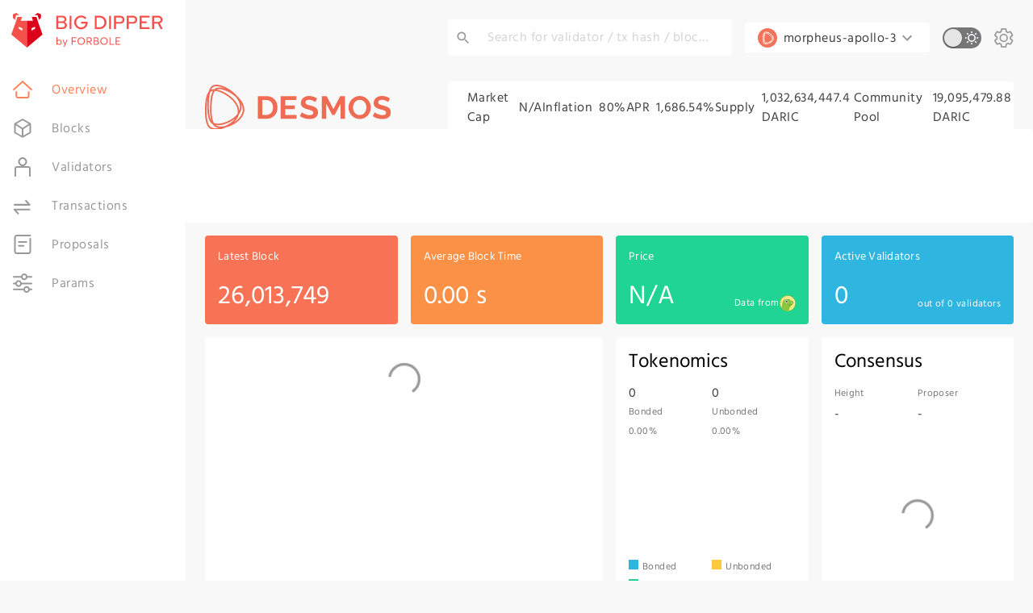

--- FILE ---
content_type: text/html; charset=utf-8
request_url: https://testnet.bigdipper.live/desmos
body_size: 35263
content:
<!DOCTYPE html><html lang="en"><head><meta charSet="utf-8"/><title>Big Dipper | Desmos Block Explorer</title><meta name="robots" content="index,follow"/><meta name="description" content="Desmos block explorer is powered by Big Dipper. Big Dipper is an open-source block explorer and token management tool serving over 10 proof-of-stake blockchains. It has been forked more than 100 times on GitHub and has served audiences from 140 countries and regions."/><meta name="twitter:card" content="summary_large_image"/><meta property="og:title" content="Big Dipper | Desmos Block Explorer"/><meta property="og:description" content="Desmos block explorer is powered by Big Dipper. Big Dipper is an open-source block explorer and token management tool serving over 10 proof-of-stake blockchains. It has been forked more than 100 times on GitHub and has served audiences from 140 countries and regions."/><meta property="og:type" content="website"/><meta property="og:image" content="https://s3.bigdipper.live/desmos.png"/><meta property="og:image:alt" content="Preview Photo"/><meta property="og:image:width" content="800"/><meta property="og:image:height" content="600"/><meta property="og:site_name" content="Big Dipper"/><meta property="msapplication-TileColor" content="#da532c"/><meta name="msapplication-config" content="/desmos/icons/browserconfig.xml"/><link rel="apple-touch-icon" href="/desmos/icons/apple-touch-icon.png" sizes="180x180"/><link rel="icon" type="image/png" href="/desmos/icons/favicon-32x32.png" sizes="32x32"/><link rel="icon" type="image/png" href="/desmos/icons/favicon-16x16.png" sizes="16x16"/><link rel="manifest" href="/desmos/icons/site.webmanifest"/><link rel="mask-icon" href="/desmos/icons/safari-pinned-tab.svg" color="#5bbad5"/><link rel="shortcut icon" href="/desmos/icons/favicon.ico"/><meta name="viewport" content="minimum-scale=1, initial-scale=1, width=device-width"/><meta name="next-head-count" content="22"/><meta name="theme-color" content="#ffffff"/><style data-emotion="mui-style-global 0"></style><style data-emotion="mui-style-global 1njqa96">html{-webkit-font-smoothing:antialiased;-moz-osx-font-smoothing:grayscale;box-sizing:border-box;-webkit-text-size-adjust:100%;}*,*::before,*::after{box-sizing:inherit;}strong,b{font-weight:700;}body{margin:0;color:#000000;font-size:1rem;white-space:pre-wrap;letter-spacing:0.5px;font-family:'__Hind_Madurai_03e29a','__Hind_Madurai_Fallback_03e29a';font-weight:400;line-height:1.5;background-color:#F8F8F8;}@media print{body{background-color:#fff;}}body::backdrop{background-color:#F8F8F8;}</style><style data-emotion="mui-style-global animation-ozg7p2">@-webkit-keyframes animation-ozg7p2{0%{left:-35%;right:100%;}60%{left:100%;right:-90%;}100%{left:100%;right:-90%;}}@keyframes animation-ozg7p2{0%{left:-35%;right:100%;}60%{left:100%;right:-90%;}100%{left:100%;right:-90%;}}</style><style data-emotion="mui-style-global animation-19gglwu">@-webkit-keyframes animation-19gglwu{0%{left:-200%;right:100%;}60%{left:107%;right:-8%;}100%{left:107%;right:-8%;}}@keyframes animation-19gglwu{0%{left:-200%;right:100%;}60%{left:107%;right:-8%;}100%{left:107%;right:-8%;}}</style><style data-emotion="mui-style-global 1prfaxn">@-webkit-keyframes mui-auto-fill{from{display:block;}}@keyframes mui-auto-fill{from{display:block;}}@-webkit-keyframes mui-auto-fill-cancel{from{display:block;}}@keyframes mui-auto-fill-cancel{from{display:block;}}</style><style data-emotion="mui-style-global animation-61bdi0">@-webkit-keyframes animation-61bdi0{0%{-webkit-transform:rotate(0deg);-moz-transform:rotate(0deg);-ms-transform:rotate(0deg);transform:rotate(0deg);}100%{-webkit-transform:rotate(360deg);-moz-transform:rotate(360deg);-ms-transform:rotate(360deg);transform:rotate(360deg);}}@keyframes animation-61bdi0{0%{-webkit-transform:rotate(0deg);-moz-transform:rotate(0deg);-ms-transform:rotate(0deg);transform:rotate(0deg);}100%{-webkit-transform:rotate(360deg);-moz-transform:rotate(360deg);-ms-transform:rotate(360deg);transform:rotate(360deg);}}</style><style data-emotion="mui-style w8zg9y-root 13ot6lo-light 4nmqpx-dark 1x08nll-logo-container 6hld4-divider 1ez1fw8 j5ufq 13xj58z-root l17dkz-root 1dcwhai-contentWrapper 1lze7ft-appBarPlaceholder 1xo34y-children w6eih9-hiddenWhenLg v4r7lq-logo 11p9bln-root-hiddenUntilLg 11lwx7c-appBar 1ea0fsh-root 1douz5d-actions ser7za-root-searchBar 1ay0u5h 1a6giau 1k33q06 13t3clc 1m6jprf-root-network 1s680oh-icon-container 20t6jr vubbuv 1647tci-switch-toggle 8wbsqz 1m9pwf3 19gndve 1ju1kxc 13q76gv-caption 1bdrgvf-icon f1s4q6-content hbl9l9-root-root-networkList 12bsrdj-root qbb2l7-content bs2kuk-item xk0lem-logo-container 1qvw61i-drawer-drawerOpen 1mpxqd-drawerOpen 1ontqvh xkwxac-root 1f8bwsm 1elxsdb-listItemText xka9sf uv0gdj-root idd0df-screens zx83lr-networks 19ge8jf-menu 1x9oyfv-footerActions sz032o-language 1snuprm-root-screens kt9d05 10u8lk8-switch 7bgvw1-root 1y4f7e6-a n5a2y0-logo 1mn69pa-actions i8x0rd-network 1d26ok5-hamburger 8lelh5-root-searchBar 13gmlyz-root-root 1ua0r9c-root ujccia-root-dataBlocks 17i8sp8-root-blockHeight 67vhj7 iusqm3 1l3fjy5-root-blockTime 1dc2533-root-price u6rea6-root-validators 1dyuj6c-root-hero 1tbeysr-root 14eh7ab 13o7eu2 1aw1elk 13k8qz6-data 1eci6km-legends 1ul1syn-content 1wf4yom-root-root-tokenomics 3oga5f-label 1l1i1oo 18wjbyx-info 13cj197-root-root-consensus 19bwmp8-label sil0ph-root-root-blocks 163s0dy yu5u0y-root-root-transactions 1jzc7rn-root-footer 4f6i8q-root ulyv2a 1he1325">.mui-style-w8zg9y-root{display:-webkit-box;display:-webkit-flex;display:-ms-flexbox;display:flex;-webkit-align-items:center;-webkit-box-align:center;-ms-flex-align:center;align-items:center;-webkit-box-pack:center;-ms-flex-pack:center;-webkit-justify-content:center;justify-content:center;min-height:100vh;min-width:100vw;padding:48px;position:fixed;z-index:10000000;background-color:#F8F8F8;}.mui-style-w8zg9y-root svg{width:100%;}@media (min-width:375px){.mui-style-w8zg9y-root svg{width:300px;}}.mui-style-13ot6lo-light{width:auto;height:auto;max-width:100%;max-height:100%;min-width:100%;object-fit:contain;}.mode-dark .mui-style-13ot6lo-light{display:none;}.mui-style-4nmqpx-dark{width:auto;height:auto;max-width:100%;max-height:100%;min-width:100%;display:none;}.mode-dark .mui-style-4nmqpx-dark{display:initial;}.mui-style-1x08nll-logo-container{width:100%;}@media (min-width:375px){.mui-style-1x08nll-logo-container{width:300px;}}.mui-style-1x08nll-logo-container.mui-style-1x08nll-logo-container{display:-webkit-inline-box;display:-webkit-inline-flex;display:-ms-inline-flexbox;display:inline-flex;}.mui-style-6hld4-divider{position:relative;overflow:hidden;display:block;height:4px;z-index:0;background-color:rgb(255, 207, 192);margin:16px 0px;}@media print{.mui-style-6hld4-divider{-webkit-print-color-adjust:exact;color-adjust:exact;}}.mui-style-1ez1fw8{width:100%;position:absolute;left:0;bottom:0;top:0;-webkit-transition:-webkit-transform 0.2s linear;transition:transform 0.2s linear;transform-origin:left;background-color:#FF835B;width:auto;-webkit-animation:animation-ozg7p2 2.1s cubic-bezier(0.65, 0.815, 0.735, 0.395) infinite;animation:animation-ozg7p2 2.1s cubic-bezier(0.65, 0.815, 0.735, 0.395) infinite;}.mui-style-j5ufq{width:100%;position:absolute;left:0;bottom:0;top:0;-webkit-transition:-webkit-transform 0.2s linear;transition:transform 0.2s linear;transform-origin:left;background-color:#FF835B;width:auto;-webkit-animation:animation-19gglwu 2.1s cubic-bezier(0.165, 0.84, 0.44, 1) 1.15s infinite;animation:animation-19gglwu 2.1s cubic-bezier(0.165, 0.84, 0.44, 1) 1.15s infinite;}.mui-style-13xj58z-root{padding:16px;display:grid;gap:8px;grid-template-rows:auto auto 1fr;grid-template-columns:repeat(1, 1fr);}@media (min-width: 1280px){.mui-style-13xj58z-root{padding:16px 24px;}}.mui-style-13xj58z-root a{color:#4092CD;}@media (min-width:768px){.mui-style-13xj58z-root{grid-template-columns:repeat(2, 1fr);}}@media (min-width:1280px){.mui-style-13xj58z-root{gap:16px;grid-template-columns:repeat(4, 1fr);}}@media (min-width:1280px){.mui-style-l17dkz-root{display:-webkit-box;display:-webkit-flex;display:-ms-flexbox;display:flex;-webkit-flex-direction:column;-ms-flex-direction:column;flex-direction:column;min-height:100vh;}}@media (min-width:1280px){.mui-style-1dcwhai-contentWrapper{display:-webkit-box;display:-webkit-flex;display:-ms-flexbox;display:flex;-webkit-flex:1;-ms-flex:1;flex:1;}}@media (min-width: 1280px){.mui-style-1lze7ft-appBarPlaceholder{height:160px;overflow:hidden;}}.mui-style-1xo34y-children{-webkit-box-flex:1;-webkit-flex-grow:1;-ms-flex-positive:1;flex-grow:1;display:-webkit-box;display:-webkit-flex;display:-ms-flexbox;display:flex;-webkit-flex-direction:column;-ms-flex-direction:column;flex-direction:column;}.mui-style-1xo34y-children .main-content{width:100%;-webkit-flex:1;-ms-flex:1;flex:1;}@media (min-width:1280px){.mui-style-w6eih9-hiddenWhenLg{display:none;}}.mui-style-v4r7lq-logo{width:216px;padding:16px 14px 20px;}.mui-style-v4r7lq-logo:hover{cursor:pointer;}.mui-style-11p9bln-root-hiddenUntilLg .MuiDrawer-paperAnchorDockedLeft{border:none;}@media (max-width:1279.95px){.mui-style-11p9bln-root-hiddenUntilLg{display:none;}}.mui-style-11lwx7c-appBar{background-color:#FFFFFF;color:#000000;-webkit-transition:box-shadow 300ms cubic-bezier(0.4, 0, 0.2, 1) 0ms;transition:box-shadow 300ms cubic-bezier(0.4, 0, 0.2, 1) 0ms;box-shadow:0px 2px 4px -1px rgba(0,0,0,0.2),0px 4px 5px 0px rgba(0,0,0,0.14),0px 1px 10px 0px rgba(0,0,0,0.12);display:-webkit-box;display:-webkit-flex;display:-ms-flexbox;display:flex;-webkit-flex-direction:column;-ms-flex-direction:column;flex-direction:column;width:100%;box-sizing:border-box;-webkit-flex-shrink:0;-ms-flex-negative:0;flex-shrink:0;position:fixed;z-index:1100;top:0;left:auto;right:0;background-color:#FF835B;color:#FFFFFF;}.mui-style-11lwx7c-appBar{background-image:none;}@media print{.mui-style-11lwx7c-appBar{position:absolute;}}.mui-style-11lwx7c-appBar.mui-style-11lwx7c-appBar{display:-webkit-box;display:-webkit-flex;display:-ms-flexbox;display:flex;-webkit-align-items:flex-end;-webkit-box-align:flex-end;-ms-flex-align:flex-end;align-items:flex-end;-webkit-box-pack:start;-ms-flex-pack:start;-webkit-justify-content:flex-start;justify-content:flex-start;background:#F8F8F8;color:#414141;width:calc(100% - 59px);z-index:1201;-webkit-transition:width 225ms cubic-bezier(0.4, 0, 1, 1) 0ms,margin 225ms cubic-bezier(0.4, 0, 1, 1) 0ms;transition:width 225ms cubic-bezier(0.4, 0, 1, 1) 0ms,margin 225ms cubic-bezier(0.4, 0, 1, 1) 0ms;}@media (min-width: 1280px){.mui-style-11lwx7c-appBar.mui-style-11lwx7c-appBar{height:160px;overflow:hidden;}}.mui-style-11lwx7c-appBar.mui-style-11lwx7c-appBar.MuiPaper-elevation4{box-shadow:none;}.mui-style-11lwx7c-appBar.mui-style-11lwx7c-appBar.open{margin-left:230px;width:calc(100% - 230px);-webkit-transition:width 225ms cubic-bezier(0.4, 0, 1, 1) 0ms,margin 225ms cubic-bezier(0.4, 0, 1, 1) 0ms;transition:width 225ms cubic-bezier(0.4, 0, 1, 1) 0ms,margin 225ms cubic-bezier(0.4, 0, 1, 1) 0ms;}.mui-style-1ea0fsh-root{width:100%;background:#F8F8F8;display:-webkit-box;display:-webkit-flex;display:-ms-flexbox;display:flex;-webkit-box-pack:end;-ms-flex-pack:end;-webkit-justify-content:flex-end;justify-content:flex-end;-webkit-align-items:center;-webkit-box-align:center;-ms-flex-align:center;align-items:center;padding:24px;}.mui-style-1douz5d-actions{width:70%;display:-webkit-box;display:-webkit-flex;display:-ms-flexbox;display:flex;-webkit-align-items:center;-webkit-box-align:center;-ms-flex-align:center;align-items:center;-webkit-box-pack:end;-ms-flex-pack:end;-webkit-justify-content:flex-end;justify-content:flex-end;z-index:5000;}.mui-style-ser7za-root-searchBar{-webkit-flex:1;-ms-flex:1;flex:1;margin-right:16px;}.mui-style-ser7za-root-searchBar .MuiInputBase-root{width:100%;background:#FFFFFF;padding:3.2px 9.6px;border-radius:4px;}.mui-style-ser7za-root-searchBar .MuiInputBase-input{text-overflow:ellipsis;}.mui-style-ser7za-root-searchBar .MuiInputBase-input::-webkit-input-placeholder{color:#999999;}.mui-style-ser7za-root-searchBar .MuiInputBase-input::-moz-placeholder{color:#999999;}.mui-style-ser7za-root-searchBar .MuiInputBase-input:-ms-input-placeholder{color:#999999;}.mui-style-ser7za-root-searchBar .MuiInputBase-input::placeholder{color:#999999;}.mui-style-ser7za-root-searchBar.open .MuiInputBase-root{background:#F8F8F8;}.mui-style-1ay0u5h{font-size:1rem;white-space:pre-wrap;letter-spacing:0.5px;font-family:'__Hind_Madurai_03e29a','__Hind_Madurai_Fallback_03e29a';font-weight:400;line-height:1.4375em;color:#000000;box-sizing:border-box;position:relative;cursor:text;display:-webkit-inline-box;display:-webkit-inline-flex;display:-ms-inline-flexbox;display:inline-flex;-webkit-align-items:center;-webkit-box-align:center;-ms-flex-align:center;align-items:center;}.mui-style-1ay0u5h.Mui-disabled{color:rgba(0, 0, 0, 0.38);cursor:default;}.mui-style-1ay0u5h{border-radius:12px;}.mui-style-1a6giau{display:-webkit-box;display:-webkit-flex;display:-ms-flexbox;display:flex;height:0.01em;max-height:2em;-webkit-align-items:center;-webkit-box-align:center;-ms-flex-align:center;align-items:center;white-space:nowrap;color:rgba(0, 0, 0, 0.54);margin-right:8px;}.mui-style-1k33q06{-webkit-user-select:none;-moz-user-select:none;-ms-user-select:none;user-select:none;width:1em;height:1em;display:inline-block;fill:currentColor;-webkit-flex-shrink:0;-ms-flex-negative:0;flex-shrink:0;-webkit-transition:fill 200ms cubic-bezier(0.4, 0, 0.2, 1) 0ms;transition:fill 200ms cubic-bezier(0.4, 0, 0.2, 1) 0ms;font-size:1.25rem;}.mui-style-13t3clc{font:inherit;letter-spacing:inherit;color:currentColor;padding:4px 0 5px;border:0;box-sizing:content-box;background:none;height:1.4375em;margin:0;-webkit-tap-highlight-color:transparent;display:block;min-width:0;width:100%;-webkit-animation-name:mui-auto-fill-cancel;animation-name:mui-auto-fill-cancel;-webkit-animation-duration:10ms;animation-duration:10ms;}.mui-style-13t3clc::-webkit-input-placeholder{color:currentColor;opacity:0.42;-webkit-transition:opacity 200ms cubic-bezier(0.4, 0, 0.2, 1) 0ms;transition:opacity 200ms cubic-bezier(0.4, 0, 0.2, 1) 0ms;}.mui-style-13t3clc::-moz-placeholder{color:currentColor;opacity:0.42;-webkit-transition:opacity 200ms cubic-bezier(0.4, 0, 0.2, 1) 0ms;transition:opacity 200ms cubic-bezier(0.4, 0, 0.2, 1) 0ms;}.mui-style-13t3clc:-ms-input-placeholder{color:currentColor;opacity:0.42;-webkit-transition:opacity 200ms cubic-bezier(0.4, 0, 0.2, 1) 0ms;transition:opacity 200ms cubic-bezier(0.4, 0, 0.2, 1) 0ms;}.mui-style-13t3clc::-ms-input-placeholder{color:currentColor;opacity:0.42;-webkit-transition:opacity 200ms cubic-bezier(0.4, 0, 0.2, 1) 0ms;transition:opacity 200ms cubic-bezier(0.4, 0, 0.2, 1) 0ms;}.mui-style-13t3clc:focus{outline:0;}.mui-style-13t3clc:invalid{box-shadow:none;}.mui-style-13t3clc::-webkit-search-decoration{-webkit-appearance:none;}label[data-shrink=false]+.MuiInputBase-formControl .mui-style-13t3clc::-webkit-input-placeholder{opacity:0!important;}label[data-shrink=false]+.MuiInputBase-formControl .mui-style-13t3clc::-moz-placeholder{opacity:0!important;}label[data-shrink=false]+.MuiInputBase-formControl .mui-style-13t3clc:-ms-input-placeholder{opacity:0!important;}label[data-shrink=false]+.MuiInputBase-formControl .mui-style-13t3clc::-ms-input-placeholder{opacity:0!important;}label[data-shrink=false]+.MuiInputBase-formControl .mui-style-13t3clc:focus::-webkit-input-placeholder{opacity:0.42;}label[data-shrink=false]+.MuiInputBase-formControl .mui-style-13t3clc:focus::-moz-placeholder{opacity:0.42;}label[data-shrink=false]+.MuiInputBase-formControl .mui-style-13t3clc:focus:-ms-input-placeholder{opacity:0.42;}label[data-shrink=false]+.MuiInputBase-formControl .mui-style-13t3clc:focus::-ms-input-placeholder{opacity:0.42;}.mui-style-13t3clc.Mui-disabled{opacity:1;-webkit-text-fill-color:rgba(0, 0, 0, 0.38);}.mui-style-13t3clc:-webkit-autofill{-webkit-animation-duration:5000s;animation-duration:5000s;-webkit-animation-name:mui-auto-fill;animation-name:mui-auto-fill;}.mui-style-13t3clc{padding:8px 12px;}.mui-style-1m6jprf-root-network{padding:6.4px 16px;background:#FFFFFF;color:#414141;border-radius:4px;display:-webkit-box;display:-webkit-flex;display:-ms-flexbox;display:flex;-webkit-align-items:center;-webkit-box-align:center;-ms-flex-align:center;align-items:center;-webkit-box-pack:justify;-webkit-justify-content:space-between;justify-content:space-between;margin-right:16px;}.mui-style-1m6jprf-root-network:hover{cursor:pointer;}.mui-style-1m6jprf-root-network .MuiSvgIcon-root{margin-left:0.1rem;}.mui-style-1m6jprf-root-network.open{background:#F8F8F8;}.mui-style-1s680oh-icon-container{width:24px;margin-right:8px;display:-webkit-inline-box;display:-webkit-inline-flex;display:-ms-inline-flexbox;display:inline-flex;}.mui-style-20t6jr{margin:0;font-size:1rem;white-space:pre-wrap;letter-spacing:0.5px;font-family:'__Hind_Madurai_03e29a','__Hind_Madurai_Fallback_03e29a';font-weight:400;line-height:1.5;}.mui-style-vubbuv{-webkit-user-select:none;-moz-user-select:none;-ms-user-select:none;user-select:none;width:1em;height:1em;display:inline-block;fill:currentColor;-webkit-flex-shrink:0;-ms-flex-negative:0;flex-shrink:0;-webkit-transition:fill 200ms cubic-bezier(0.4, 0, 0.2, 1) 0ms;transition:fill 200ms cubic-bezier(0.4, 0, 0.2, 1) 0ms;font-size:1.5rem;}.mui-style-1647tci-switch-toggle{display:-webkit-inline-box;display:-webkit-inline-flex;display:-ms-inline-flexbox;display:inline-flex;width:58px;height:38px;overflow:hidden;padding:12px;box-sizing:border-box;position:relative;-webkit-flex-shrink:0;-ms-flex-negative:0;flex-shrink:0;z-index:0;vertical-align:middle;width:48px;height:26px;padding:0;margin-right:16px;}@media print{.mui-style-1647tci-switch-toggle{-webkit-print-color-adjust:exact;color-adjust:exact;}}.mui-style-1647tci-switch-toggle .MuiSwitch-switchBase{padding:0;margin:2px;transition-duration:300ms;}.mui-style-1647tci-switch-toggle .MuiSwitch-switchBase.Mui-checked{-webkit-transform:translateX(21px);-moz-transform:translateX(21px);-ms-transform:translateX(21px);transform:translateX(21px);color:#E6E6E6;}.mui-style-1647tci-switch-toggle .MuiSwitch-switchBase.Mui-checked+.MuiSwitch-track{background-image:url("data:image/svg+xml,%3Csvg width='20' height='20' viewBox='0 0 20 20' fill='none' xmlns='http://www.w3.org/2000/svg'%3E%3Cpath d='M9.99087 3.19234C10.0908 3.19234 10.1901 3.19234 10.2885 3.19234C9.31555 4.09642 8.69015 5.31287 8.52103 6.63023C8.35191 7.94759 8.64976 9.28256 9.36281 10.4031C10.0759 11.5236 11.159 12.3589 12.424 12.7636C13.689 13.1684 15.0558 13.1171 16.2869 12.6186C15.8134 13.7581 15.0394 14.7476 14.0475 15.4817C13.0557 16.2158 11.8831 16.6668 10.655 16.7867C9.42691 16.9067 8.18928 16.691 7.07414 16.1627C5.959 15.6344 5.00819 14.8133 4.32313 13.7869C3.63806 12.7606 3.24445 11.5676 3.18426 10.3351C3.12408 9.10263 3.39958 7.87692 3.98139 6.78874C4.56319 5.70056 5.42948 4.79072 6.48784 4.15627C7.54619 3.52183 8.75692 3.18658 9.99087 3.18628V3.19234Z' stroke='white' stroke-width='1.6' stroke-linecap='round' stroke-linejoin='round'/%3E%3Cpath d='M13.7643 3.47534C13.7643 3.87708 13.9238 4.26236 14.2079 4.54643C14.492 4.8305 14.8773 4.99009 15.279 4.99009C14.8773 4.99009 14.492 5.14968 14.2079 5.43375C13.9238 5.71782 13.7643 6.1031 13.7643 6.50484C13.7643 6.1031 13.6047 5.71782 13.3206 5.43375C13.0365 5.14968 12.6512 4.99009 12.2495 4.99009C12.6512 4.99009 13.0365 4.8305 13.3206 4.54643C13.6047 4.26236 13.7643 3.87708 13.7643 3.47534Z' fill='white' stroke='white' stroke-width='1.3' stroke-linecap='round' stroke-linejoin='round'/%3E%3Cpath d='M16.6667 8.48535V10.0001M15.9093 9.24273H17.424H15.9093Z' stroke='white' stroke-width='1.3' stroke-linecap='round' stroke-linejoin='round'/%3E%3C/svg%3E");-webkit-background-position:8%;background-position:8%;background-repeat:no-repeat;background-color:#818181;opacity:1;border:0;}.mui-style-1647tci-switch-toggle .MuiSwitch-switchBase.Mui-checked.Mui-disabled+.MuiSwitch-track{opacity:0.5;background-color:#282828;}.mui-style-1647tci-switch-toggle .MuiSwitch-switchBase.Mui-focusVisible .MuiSwitch-thumb{color:#33cf4d;border:6px solid #fff;}.mui-style-1647tci-switch-toggle .MuiSwitch-switchBase.Mui-disabled .MuiSwitch-thumb{color:C4C4C4;}.mui-style-1647tci-switch-toggle .MuiSwitch-switchBase.Mui-disabled+.MuiSwitch-track{opacity:0.7;}.mui-style-1647tci-switch-toggle .MuiSwitch-thumb{box-sizing:border-box;width:22px;height:22px;color:#E6E6E6;}.mui-style-1647tci-switch-toggle .MuiSwitch-track{border-radius:13px;background-image:url("data:image/svg+xml,%3Csvg width='20' height='20' viewBox='0 0 20 20' fill='none' xmlns='http://www.w3.org/2000/svg'%3E%3Cg clip-path='url(%23clip0_2515_60015)'%3E%3Cpath d='M9.99992 14.1666C12.3011 14.1666 14.1666 12.3011 14.1666 9.99992C14.1666 7.69873 12.3011 5.83325 9.99992 5.83325C7.69873 5.83325 5.83325 7.69873 5.83325 9.99992C5.83325 12.3011 7.69873 14.1666 9.99992 14.1666Z' stroke='%23F7F7FF' stroke-width='1.6' stroke-linecap='round' stroke-linejoin='round'/%3E%3Cpath d='M5.25 14.75L4.66667 15.3333M2.5 10H3.33333H2.5ZM10 2.5V3.33333V2.5ZM16.6667 10H17.5H16.6667ZM10 16.6667V17.5V16.6667ZM4.66667 4.66667L5.25 5.25L4.66667 4.66667ZM15.3333 4.66667L14.75 5.25L15.3333 4.66667ZM14.75 14.75L15.3333 15.3333L14.75 14.75Z' stroke='%23F7F7FF' stroke-width='1.6' stroke-linecap='round' stroke-linejoin='round'/%3E%3C/g%3E%3Cdefs%3E%3CclipPath id='clip0_2515_60015'%3E%3Crect width='20' height='20' fill='white'/%3E%3C/clipPath%3E%3C/defs%3E%3C/svg%3E");background-repeat:no-repeat;-webkit-background-position:92%;background-position:92%;background-color:#777777;opacity:1;-webkit-transition:background-color 500ms cubic-bezier(0.4, 0, 0.2, 1) 0ms;transition:background-color 500ms cubic-bezier(0.4, 0, 0.2, 1) 0ms;}.mui-style-8wbsqz{display:-webkit-inline-box;display:-webkit-inline-flex;display:-ms-inline-flexbox;display:inline-flex;-webkit-align-items:center;-webkit-box-align:center;-ms-flex-align:center;align-items:center;-webkit-box-pack:center;-ms-flex-pack:center;-webkit-justify-content:center;justify-content:center;position:relative;box-sizing:border-box;-webkit-tap-highlight-color:transparent;background-color:transparent;outline:0;border:0;margin:0;border-radius:0;padding:0;cursor:pointer;-webkit-user-select:none;-moz-user-select:none;-ms-user-select:none;user-select:none;vertical-align:middle;-moz-appearance:none;-webkit-appearance:none;-webkit-text-decoration:none;text-decoration:none;color:inherit;padding:9px;border-radius:50%;position:absolute;top:0;left:0;z-index:1;color:#fff;-webkit-transition:left 150ms cubic-bezier(0.4, 0, 0.2, 1) 0ms,-webkit-transform 150ms cubic-bezier(0.4, 0, 0.2, 1) 0ms;transition:left 150ms cubic-bezier(0.4, 0, 0.2, 1) 0ms,transform 150ms cubic-bezier(0.4, 0, 0.2, 1) 0ms;}.mui-style-8wbsqz::-moz-focus-inner{border-style:none;}.mui-style-8wbsqz.Mui-disabled{pointer-events:none;cursor:default;}@media print{.mui-style-8wbsqz{-webkit-print-color-adjust:exact;color-adjust:exact;}}.mui-style-8wbsqz.Mui-checked{-webkit-transform:translateX(20px);-moz-transform:translateX(20px);-ms-transform:translateX(20px);transform:translateX(20px);}.mui-style-8wbsqz.Mui-disabled{color:#f5f5f5;}.mui-style-8wbsqz.Mui-checked+.MuiSwitch-track{opacity:0.5;}.mui-style-8wbsqz.Mui-disabled+.MuiSwitch-track{opacity:0.12;}.mui-style-8wbsqz .MuiSwitch-input{left:-100%;width:300%;}.mui-style-8wbsqz:hover{background-color:rgba(0, 0, 0, 0.04);}@media (hover: none){.mui-style-8wbsqz:hover{background-color:transparent;}}.mui-style-8wbsqz.Mui-checked{color:#FF835B;}.mui-style-8wbsqz.Mui-checked:hover{background-color:rgba(255, 131, 91, 0.04);}@media (hover: none){.mui-style-8wbsqz.Mui-checked:hover{background-color:transparent;}}.mui-style-8wbsqz.Mui-checked.Mui-disabled{color:rgb(255, 207, 192);}.mui-style-8wbsqz.Mui-checked+.MuiSwitch-track{background-color:#FF835B;}.mui-style-1m9pwf3{cursor:inherit;position:absolute;opacity:0;width:100%;height:100%;top:0;left:0;margin:0;padding:0;z-index:1;}.mui-style-19gndve{box-shadow:0px 2px 1px -1px rgba(0,0,0,0.2),0px 1px 1px 0px rgba(0,0,0,0.14),0px 1px 3px 0px rgba(0,0,0,0.12);background-color:currentColor;width:20px;height:20px;border-radius:50%;}.mui-style-1ju1kxc{height:100%;width:100%;border-radius:7px;z-index:-1;-webkit-transition:opacity 150ms cubic-bezier(0.4, 0, 0.2, 1) 0ms,background-color 150ms cubic-bezier(0.4, 0, 0.2, 1) 0ms;transition:opacity 150ms cubic-bezier(0.4, 0, 0.2, 1) 0ms,background-color 150ms cubic-bezier(0.4, 0, 0.2, 1) 0ms;background-color:#000;opacity:0.38;}.mui-style-13q76gv-caption{margin:0;font-size:0.75rem;letter-spacing:0.4px;font-family:'__Hind_Madurai_03e29a','__Hind_Madurai_Fallback_03e29a';font-weight:400;line-height:1.66;margin-left:8px;font-size:16px;}@media (min-width:1280px){.mui-style-13q76gv-caption{display:none;margin:0;}}.mui-style-1bdrgvf-icon{display:-webkit-box;display:-webkit-flex;display:-ms-flexbox;display:flex;-webkit-align-items:center;-webkit-box-align:center;-ms-flex-align:center;align-items:center;-webkit-box-pack:center;-ms-flex-pack:center;-webkit-justify-content:center;justify-content:center;}.mui-style-1bdrgvf-icon:hover{cursor:pointer;}.mui-style-1bdrgvf-icon svg{fill:#999999;}.mui-style-1bdrgvf-icon svg path{fill:#999999;}.mui-style-f1s4q6-content{padding:24px;height:400px;overflow:auto;display:grid;grid-template-columns:repeat(4, 1fr);gap:24px 16px;}.mui-style-hbl9l9-root-root-networkList{background:#FFFFFF;width:100%;z-index:1201;opacity:0;visibility:hidden;-webkit-transition:0.2s ease-in-out;transition:0.2s ease-in-out;position:fixed;top:0;left:0;}.mui-style-hbl9l9-root-root-networkList.mui-style-hbl9l9-root-root-networkList{overflow:auto;padding:16px;border-radius:4px;background:#FFFFFF;}.mui-style-hbl9l9-root-root-networkList svg{width:216px;padding:16px 14px 20px;}.mui-style-hbl9l9-root-root-networkList.open{opacity:1;visibility:visible;}.mui-style-12bsrdj-root{padding:8px 16px;display:-webkit-box;display:-webkit-flex;display:-ms-flexbox;display:flex;-webkit-box-pack:center;-ms-flex-pack:center;-webkit-justify-content:center;justify-content:center;-webkit-flex-direction:column;-ms-flex-direction:column;flex-direction:column;-webkit-align-items:flex-start;-webkit-box-align:flex-start;-ms-flex-align:flex-start;align-items:flex-start;}@media (min-width:1280px){.mui-style-12bsrdj-root{padding:8px 24px;display:-webkit-box;display:-webkit-flex;display:-ms-flexbox;display:flex;-webkit-align-items:center;-webkit-box-align:center;-ms-flex-align:center;align-items:center;-webkit-box-pack:justify;-webkit-justify-content:space-between;justify-content:space-between;-webkit-flex-direction:row;-ms-flex-direction:row;flex-direction:row;width:100%;}.mui-style-12bsrdj-root .MuiTypography-h1{line-height:1;-webkit-align-self:flex-end;-ms-flex-item-align:flex-end;align-self:flex-end;}}.mui-style-12bsrdj-root.mui-style-12bsrdj-root h1{line-height:56px;}.mui-style-qbb2l7-content{width:100%;background:#FFFFFF;margin-top:16px;border-radius:4px;padding:8px;display:-webkit-box;display:-webkit-flex;display:-ms-flexbox;display:flex;-webkit-flex-direction:column;-ms-flex-direction:column;flex-direction:column;-webkit-box-flex-wrap:wrap;-webkit-flex-wrap:wrap;-ms-flex-wrap:wrap;flex-wrap:wrap;-webkit-align-items:flex-start;-webkit-box-align:flex-start;-ms-flex-align:flex-start;align-items:flex-start;}@media (min-width:768px){.mui-style-qbb2l7-content{-webkit-flex-direction:row;-ms-flex-direction:row;flex-direction:row;}}@media (min-width:1280px){.mui-style-qbb2l7-content{-webkit-align-items:center;-webkit-box-align:center;-ms-flex-align:center;align-items:center;-webkit-box-pack:justify;-webkit-justify-content:space-between;justify-content:space-between;margin-top:0;width:70%;padding:8px 24px;-webkit-box-flex-wrap:nowrap;-webkit-flex-wrap:nowrap;-ms-flex-wrap:nowrap;flex-wrap:nowrap;}}.mui-style-bs2kuk-item{display:-webkit-box;display:-webkit-flex;display:-ms-flexbox;display:flex;-webkit-align-items:flex-start;-webkit-box-align:flex-start;-ms-flex-align:flex-start;align-items:flex-start;-webkit-box-pack:start;-ms-flex-pack:start;-webkit-justify-content:flex-start;justify-content:flex-start;-webkit-flex-direction:column;-ms-flex-direction:column;flex-direction:column;padding:8px;width:100%;}.mui-style-bs2kuk-item .label{margin-right:8px;}@media (min-width:375px){.mui-style-bs2kuk-item{-webkit-flex-direction:row;-ms-flex-direction:row;flex-direction:row;-webkit-align-items:center;-webkit-box-align:center;-ms-flex-align:center;align-items:center;-webkit-box-pack:justify;-webkit-justify-content:space-between;justify-content:space-between;}}@media (min-width:768px){.mui-style-bs2kuk-item{width:50%;}}@media (min-width:1280px){.mui-style-bs2kuk-item{padding:0;width:auto;}}.mui-style-xk0lem-logo-container{height:56px;display:-webkit-inline-box;display:-webkit-inline-flex;display:-ms-inline-flexbox;display:inline-flex;}.mui-style-1qvw61i-drawer-drawerOpen{-webkit-flex:0 0 auto;-ms-flex:0 0 auto;flex:0 0 auto;width:230px;-webkit-flex-shrink:0;-ms-flex-negative:0;flex-shrink:0;white-space:nowrap;padding-left:16px;box-sizing:border-box;width:230px;-webkit-transition:width 225ms cubic-bezier(0.4, 0, 1, 1) 0ms;transition:width 225ms cubic-bezier(0.4, 0, 1, 1) 0ms;}.mui-style-1mpxqd-drawerOpen{background-color:#FFFFFF;color:#000000;-webkit-transition:box-shadow 300ms cubic-bezier(0.4, 0, 0.2, 1) 0ms;transition:box-shadow 300ms cubic-bezier(0.4, 0, 0.2, 1) 0ms;box-shadow:none;overflow-y:auto;display:-webkit-box;display:-webkit-flex;display:-ms-flexbox;display:flex;-webkit-flex-direction:column;-ms-flex-direction:column;flex-direction:column;height:100%;-webkit-flex:1 0 auto;-ms-flex:1 0 auto;flex:1 0 auto;z-index:1200;-webkit-overflow-scrolling:touch;position:fixed;top:0;outline:0;left:0;border-right:1px solid #E8E8E8;width:230px;-webkit-transition:width 225ms cubic-bezier(0.4, 0, 1, 1) 0ms;transition:width 225ms cubic-bezier(0.4, 0, 1, 1) 0ms;}.mui-style-1mpxqd-drawerOpen{background-image:none;}.mui-style-1ontqvh{list-style:none;margin:0;padding:0;position:relative;padding-top:8px;padding-bottom:8px;}.mui-style-xkwxac-root{display:-webkit-inline-box;display:-webkit-inline-flex;display:-ms-inline-flexbox;display:inline-flex;-webkit-align-items:center;-webkit-box-align:center;-ms-flex-align:center;align-items:center;-webkit-box-pack:center;-ms-flex-pack:center;-webkit-justify-content:center;justify-content:center;position:relative;box-sizing:border-box;-webkit-tap-highlight-color:transparent;background-color:transparent;outline:0;border:0;margin:0;border-radius:0;padding:0;cursor:pointer;-webkit-user-select:none;-moz-user-select:none;-ms-user-select:none;user-select:none;vertical-align:middle;-moz-appearance:none;-webkit-appearance:none;-webkit-text-decoration:none;text-decoration:none;color:inherit;display:-webkit-box;display:-webkit-flex;display:-ms-flexbox;display:flex;-webkit-box-flex:1;-webkit-flex-grow:1;-ms-flex-positive:1;flex-grow:1;-webkit-box-pack:start;-ms-flex-pack:start;-webkit-justify-content:flex-start;justify-content:flex-start;-webkit-align-items:center;-webkit-box-align:center;-ms-flex-align:center;align-items:center;position:relative;-webkit-text-decoration:none;text-decoration:none;min-width:0;box-sizing:border-box;text-align:left;padding-top:8px;padding-bottom:8px;-webkit-transition:background-color 150ms cubic-bezier(0.4, 0, 0.2, 1) 0ms;transition:background-color 150ms cubic-bezier(0.4, 0, 0.2, 1) 0ms;padding-left:16px;padding-right:16px;}.mui-style-xkwxac-root::-moz-focus-inner{border-style:none;}.mui-style-xkwxac-root.Mui-disabled{pointer-events:none;cursor:default;}@media print{.mui-style-xkwxac-root{-webkit-print-color-adjust:exact;color-adjust:exact;}}.mui-style-xkwxac-root:hover{-webkit-text-decoration:none;text-decoration:none;background-color:rgba(0, 0, 0, 0.04);}@media (hover: none){.mui-style-xkwxac-root:hover{background-color:transparent;}}.mui-style-xkwxac-root.Mui-selected{background-color:rgba(255, 131, 91, 0.08);}.mui-style-xkwxac-root.Mui-selected.Mui-focusVisible{background-color:rgba(255, 131, 91, 0.2);}.mui-style-xkwxac-root.Mui-selected:hover{background-color:rgba(255, 131, 91, 0.12);}@media (hover: none){.mui-style-xkwxac-root.Mui-selected:hover{background-color:rgba(255, 131, 91, 0.08);}}.mui-style-xkwxac-root.Mui-focusVisible{background-color:rgba(0, 0, 0, 0.12);}.mui-style-xkwxac-root.Mui-disabled{opacity:0.38;}.mui-style-xkwxac-root .MuiListItemIcon-root{min-width:48px;}.mui-style-xkwxac-root.MuiListItem-gutters{padding:16px 20px;}.mui-style-xkwxac-root .MuiListItemText-root{color:#999999;}.mui-style-xkwxac-root.active{background:hsl(0, 0%, 100%);}.mui-style-xkwxac-root.active .MuiListItemIcon-root svg{fill:#FF835B;color:#FF835B;}.mui-style-xkwxac-root.active .MuiListItemText-root{color:#FF835B;}.mui-style-1f8bwsm{min-width:56px;color:rgba(0, 0, 0, 0.54);-webkit-flex-shrink:0;-ms-flex-negative:0;flex-shrink:0;display:-webkit-inline-box;display:-webkit-inline-flex;display:-ms-inline-flexbox;display:inline-flex;}.mui-style-1elxsdb-listItemText{-webkit-flex:1 1 auto;-ms-flex:1 1 auto;flex:1 1 auto;min-width:0;margin-top:4px;margin-bottom:4px;}.mui-style-1elxsdb-listItemText.mui-style-1elxsdb-listItemText *{white-space:nowrap;text-overflow:ellipsis;}.mui-style-xka9sf{margin:0;font-size:1rem;white-space:pre-wrap;letter-spacing:0.5px;font-family:'__Hind_Madurai_03e29a','__Hind_Madurai_Fallback_03e29a';font-weight:400;line-height:1.5;display:block;}.mui-style-uv0gdj-root{z-index:500;width:100%;position:fixed;top:0;background:#F8F8F8;}.mui-style-idd0df-screens{opacity:0;background:#FFFFFF;visibility:hidden;-webkit-transition:0.2s ease-in-out;transition:0.2s ease-in-out;position:fixed;width:100%;padding-top:3.5rem;height:100vh;}.mui-style-idd0df-screens.open{opacity:1;visibility:visible;}.mui-style-idd0df-screens.menu{z-index:151;}.mui-style-idd0df-screens.network{z-index:1;}.mui-style-zx83lr-networks{padding:16px;height:100%;overflow:auto;}.mui-style-19ge8jf-menu{-webkit-flex:1;-ms-flex:1;flex:1;}.mui-style-1x9oyfv-footerActions{display:-webkit-box;display:-webkit-flex;display:-ms-flexbox;display:flex;-webkit-flex-direction:column;-ms-flex-direction:column;flex-direction:column;-webkit-align-items:flex-start;-webkit-box-align:flex-start;-ms-flex-align:flex-start;align-items:flex-start;-webkit-box-pack:start;-ms-flex-pack:start;-webkit-justify-content:flex-start;justify-content:flex-start;padding:1rem;}.mui-style-sz032o-language{width:50%;display:-webkit-box;display:-webkit-flex;display:-ms-flexbox;display:flex;-webkit-align-items:center;-webkit-box-align:center;-ms-flex-align:center;align-items:center;padding-bottom:16px;}.mui-style-sz032o-language .MuiTypography-caption{font-size:16px;margin:0px 8px 0px 30.4px;}.mui-style-1snuprm-root-screens{background:#FFFFFF;display:-webkit-box;display:-webkit-flex;display:-ms-flexbox;display:flex;-webkit-flex-direction:column;-ms-flex-direction:column;flex-direction:column;opacity:0;background:#FFFFFF;visibility:hidden;-webkit-transition:0.2s ease-in-out;transition:0.2s ease-in-out;position:fixed;width:100%;padding-top:3.5rem;height:100vh;}.mui-style-1snuprm-root-screens.open{opacity:1;visibility:visible;}.mui-style-1snuprm-root-screens.menu{z-index:151;}.mui-style-1snuprm-root-screens.network{z-index:1;}.mui-style-kt9d05{margin:0;font-size:0.75rem;letter-spacing:0.4px;font-family:'__Hind_Madurai_03e29a','__Hind_Madurai_Fallback_03e29a';font-weight:400;line-height:1.66;}.mui-style-10u8lk8-switch{display:-webkit-inline-box;display:-webkit-inline-flex;display:-ms-inline-flexbox;display:inline-flex;width:58px;height:38px;overflow:hidden;padding:12px;box-sizing:border-box;position:relative;-webkit-flex-shrink:0;-ms-flex-negative:0;flex-shrink:0;z-index:0;vertical-align:middle;width:48px;height:26px;padding:0;}@media print{.mui-style-10u8lk8-switch{-webkit-print-color-adjust:exact;color-adjust:exact;}}.mui-style-10u8lk8-switch .MuiSwitch-switchBase{padding:0;margin:2px;transition-duration:300ms;}.mui-style-10u8lk8-switch .MuiSwitch-switchBase.Mui-checked{-webkit-transform:translateX(21px);-moz-transform:translateX(21px);-ms-transform:translateX(21px);transform:translateX(21px);color:#E6E6E6;}.mui-style-10u8lk8-switch .MuiSwitch-switchBase.Mui-checked+.MuiSwitch-track{background-image:url("data:image/svg+xml,%3Csvg width='20' height='20' viewBox='0 0 20 20' fill='none' xmlns='http://www.w3.org/2000/svg'%3E%3Cpath d='M9.99087 3.19234C10.0908 3.19234 10.1901 3.19234 10.2885 3.19234C9.31555 4.09642 8.69015 5.31287 8.52103 6.63023C8.35191 7.94759 8.64976 9.28256 9.36281 10.4031C10.0759 11.5236 11.159 12.3589 12.424 12.7636C13.689 13.1684 15.0558 13.1171 16.2869 12.6186C15.8134 13.7581 15.0394 14.7476 14.0475 15.4817C13.0557 16.2158 11.8831 16.6668 10.655 16.7867C9.42691 16.9067 8.18928 16.691 7.07414 16.1627C5.959 15.6344 5.00819 14.8133 4.32313 13.7869C3.63806 12.7606 3.24445 11.5676 3.18426 10.3351C3.12408 9.10263 3.39958 7.87692 3.98139 6.78874C4.56319 5.70056 5.42948 4.79072 6.48784 4.15627C7.54619 3.52183 8.75692 3.18658 9.99087 3.18628V3.19234Z' stroke='white' stroke-width='1.6' stroke-linecap='round' stroke-linejoin='round'/%3E%3Cpath d='M13.7643 3.47534C13.7643 3.87708 13.9238 4.26236 14.2079 4.54643C14.492 4.8305 14.8773 4.99009 15.279 4.99009C14.8773 4.99009 14.492 5.14968 14.2079 5.43375C13.9238 5.71782 13.7643 6.1031 13.7643 6.50484C13.7643 6.1031 13.6047 5.71782 13.3206 5.43375C13.0365 5.14968 12.6512 4.99009 12.2495 4.99009C12.6512 4.99009 13.0365 4.8305 13.3206 4.54643C13.6047 4.26236 13.7643 3.87708 13.7643 3.47534Z' fill='white' stroke='white' stroke-width='1.3' stroke-linecap='round' stroke-linejoin='round'/%3E%3Cpath d='M16.6667 8.48535V10.0001M15.9093 9.24273H17.424H15.9093Z' stroke='white' stroke-width='1.3' stroke-linecap='round' stroke-linejoin='round'/%3E%3C/svg%3E");-webkit-background-position:8%;background-position:8%;background-repeat:no-repeat;background-color:#818181;opacity:1;border:0;}.mui-style-10u8lk8-switch .MuiSwitch-switchBase.Mui-checked.Mui-disabled+.MuiSwitch-track{opacity:0.5;background-color:#282828;}.mui-style-10u8lk8-switch .MuiSwitch-switchBase.Mui-focusVisible .MuiSwitch-thumb{color:#33cf4d;border:6px solid #fff;}.mui-style-10u8lk8-switch .MuiSwitch-switchBase.Mui-disabled .MuiSwitch-thumb{color:C4C4C4;}.mui-style-10u8lk8-switch .MuiSwitch-switchBase.Mui-disabled+.MuiSwitch-track{opacity:0.7;}.mui-style-10u8lk8-switch .MuiSwitch-thumb{box-sizing:border-box;width:22px;height:22px;color:#E6E6E6;}.mui-style-10u8lk8-switch .MuiSwitch-track{border-radius:13px;background-image:url("data:image/svg+xml,%3Csvg width='20' height='20' viewBox='0 0 20 20' fill='none' xmlns='http://www.w3.org/2000/svg'%3E%3Cg clip-path='url(%23clip0_2515_60015)'%3E%3Cpath d='M9.99992 14.1666C12.3011 14.1666 14.1666 12.3011 14.1666 9.99992C14.1666 7.69873 12.3011 5.83325 9.99992 5.83325C7.69873 5.83325 5.83325 7.69873 5.83325 9.99992C5.83325 12.3011 7.69873 14.1666 9.99992 14.1666Z' stroke='%23F7F7FF' stroke-width='1.6' stroke-linecap='round' stroke-linejoin='round'/%3E%3Cpath d='M5.25 14.75L4.66667 15.3333M2.5 10H3.33333H2.5ZM10 2.5V3.33333V2.5ZM16.6667 10H17.5H16.6667ZM10 16.6667V17.5V16.6667ZM4.66667 4.66667L5.25 5.25L4.66667 4.66667ZM15.3333 4.66667L14.75 5.25L15.3333 4.66667ZM14.75 14.75L15.3333 15.3333L14.75 14.75Z' stroke='%23F7F7FF' stroke-width='1.6' stroke-linecap='round' stroke-linejoin='round'/%3E%3C/g%3E%3Cdefs%3E%3CclipPath id='clip0_2515_60015'%3E%3Crect width='20' height='20' fill='white'/%3E%3C/clipPath%3E%3C/defs%3E%3C/svg%3E");background-repeat:no-repeat;-webkit-background-position:92%;background-position:92%;background-color:#777777;opacity:1;-webkit-transition:background-color 500ms cubic-bezier(0.4, 0, 0.2, 1) 0ms;transition:background-color 500ms cubic-bezier(0.4, 0, 0.2, 1) 0ms;}.mui-style-7bgvw1-root{display:-webkit-box;display:-webkit-flex;display:-ms-flexbox;display:flex;-webkit-align-items:flex-start;-webkit-box-align:flex-start;-ms-flex-align:flex-start;align-items:flex-start;-webkit-box-pack:justify;-webkit-justify-content:space-between;justify-content:space-between;padding:24px 16px 0px;}.mui-style-1y4f7e6-a{line-height:0;z-index:200;}.mui-style-n5a2y0-logo{width:120px;}.mui-style-n5a2y0-logo:hover{cursor:pointer;}.mui-style-1mn69pa-actions{display:-webkit-box;display:-webkit-flex;display:-ms-flexbox;display:flex;-webkit-align-items:center;-webkit-box-align:center;-ms-flex-align:center;align-items:center;min-width:0;}.mui-style-i8x0rd-network{z-index:150;-webkit-flex:1;-ms-flex:1;flex:1;display:-webkit-box;display:-webkit-flex;display:-ms-flexbox;display:flex;-webkit-align-items:center;-webkit-box-align:center;-ms-flex-align:center;align-items:center;-webkit-box-pack:justify;-webkit-justify-content:space-between;justify-content:space-between;margin:0 0.3rem 0 0.7rem;white-space:nowrap;overflow:hidden;}.mui-style-i8x0rd-network:hover{cursor:pointer;}.mui-style-i8x0rd-network .text{overflow:hidden;text-overflow:ellipsis;white-space:nowrap;}.mui-style-1d26ok5-hamburger{z-index:200;width:20px;}.mui-style-1d26ok5-hamburger:hover{cursor:pointer;}.mui-style-1d26ok5-hamburger:before,.mui-style-1d26ok5-hamburger:after,.mui-style-1d26ok5-hamburger .hamburger-content{content:"";background-color:#999999;border-radius:10px;display:block;height:2px;margin:4px 0;-webkit-transition:all 0.4s ease-in-out;transition:all 0.4s ease-in-out;}.mui-style-1d26ok5-hamburger.active:before{-webkit-transform:translateY(7px) rotate(137deg);-moz-transform:translateY(7px) rotate(137deg);-ms-transform:translateY(7px) rotate(137deg);transform:translateY(7px) rotate(137deg);}.mui-style-1d26ok5-hamburger.active:after{-webkit-transform:translateY(-5px) rotate(-140deg);-moz-transform:translateY(-5px) rotate(-140deg);-ms-transform:translateY(-5px) rotate(-140deg);transform:translateY(-5px) rotate(-140deg);}.mui-style-1d26ok5-hamburger.active .hamburger-content{-webkit-transform:scale(0);-moz-transform:scale(0);-ms-transform:scale(0);transform:scale(0);}.mui-style-8lelh5-root-searchBar{padding:16px;}.mui-style-8lelh5-root-searchBar .MuiInputBase-root{width:100%;background:#FFFFFF;padding:3.2px 9.6px;border-radius:4px;}.mui-style-8lelh5-root-searchBar .MuiInputBase-input{text-overflow:ellipsis;}.mui-style-8lelh5-root-searchBar .MuiInputBase-input::-webkit-input-placeholder{color:#999999;}.mui-style-8lelh5-root-searchBar .MuiInputBase-input::-moz-placeholder{color:#999999;}.mui-style-8lelh5-root-searchBar .MuiInputBase-input:-ms-input-placeholder{color:#999999;}.mui-style-8lelh5-root-searchBar .MuiInputBase-input::placeholder{color:#999999;}.mui-style-13gmlyz-root-root.mui-style-13gmlyz-root-root{overflow:auto;padding:16px;border-radius:4px;background:#FFFFFF;}.mui-style-13gmlyz-root-root.mui-style-13gmlyz-root-root{background:#FFFFFF;display:-webkit-box;display:-webkit-flex;display:-ms-flexbox;display:flex;-webkit-box-pack:center;-ms-flex-pack:center;-webkit-justify-content:center;justify-content:center;position:relative;height:max(80px, min(116px, calc(100vw / 7)));}.mui-style-13gmlyz-root-root.mui-style-13gmlyz-root-root img{padding:8px;max-width:100%;object-fit:contain;z-index:1;background:#FFFFFF;}.mui-style-1ua0r9c-root{z-index:0;position:absolute;left:8px;right:8px;top:8px;bottom:8px;display:-webkit-box!important;display:-webkit-flex!important;display:-ms-flexbox!important;display:flex!important;-webkit-box-pack:center!important;-ms-flex-pack:center!important;-webkit-justify-content:center!important;justify-content:center!important;-webkit-align-items:center!important;-webkit-box-align:center!important;-ms-flex-align:center!important;align-items:center!important;}.mui-style-1ua0r9c-root>.coinzilla{position:relative;max-width:100%!important;width:100%!important;height:max(80px, min(116px, calc(100vw / 7)))!important;max-height:100%!important;display:-webkit-box!important;display:-webkit-flex!important;display:-ms-flexbox!important;display:flex!important;-webkit-box-pack:center!important;-ms-flex-pack:center!important;-webkit-justify-content:center!important;justify-content:center!important;-webkit-align-items:center!important;-webkit-box-align:center!important;-ms-flex-align:center!important;align-items:center!important;}.mui-style-1ua0r9c-root>.coinzilla>iframe{aspect-ratio:728/90!important;}.mui-style-ujccia-root-dataBlocks{display:grid;gap:8px;grid-template-rows:auto;}@media (min-width:375px){.mui-style-ujccia-root-dataBlocks{grid-template-columns:repeat(2, 1fr);}}@media (min-width:1280px){.mui-style-ujccia-root-dataBlocks{gap:16px;grid-template-columns:repeat(4, 1fr);}}@media (min-width:768px){.mui-style-ujccia-root-dataBlocks.mui-style-ujccia-root-dataBlocks{grid-column:1/3;}}@media (min-width:1280px){.mui-style-ujccia-root-dataBlocks.mui-style-ujccia-root-dataBlocks{grid-column:1/5;}}.mui-style-17i8sp8-root-blockHeight{padding:16px;background:#FF835B;border-radius:4px;height:110px;display:-webkit-box;display:-webkit-flex;display:-ms-flexbox;display:flex;-webkit-flex-direction:column;-ms-flex-direction:column;flex-direction:column;-webkit-align-items:flex-start;-webkit-box-align:flex-start;-ms-flex-align:flex-start;align-items:flex-start;-webkit-box-pack:justify;-webkit-justify-content:space-between;justify-content:space-between;color:#FFFFFF;background:#F87255;}.mui-style-17i8sp8-root-blockHeight .label{margin-bottom:16px;}.mui-style-17i8sp8-root-blockHeight .content{width:100%;display:-webkit-box;display:-webkit-flex;display:-ms-flexbox;display:flex;-webkit-align-items:flex-end;-webkit-box-align:flex-end;-ms-flex-align:flex-end;align-items:flex-end;-webkit-box-pack:justify;-webkit-justify-content:space-between;justify-content:space-between;}.mui-style-17i8sp8-root-blockHeight .description{display:none;}@media (min-width:768px){.mui-style-17i8sp8-root-blockHeight .description{display:block;}}.mui-style-17i8sp8-root-blockHeight .flexContent{display:-webkit-box;display:-webkit-flex;display:-ms-flexbox;display:flex;-webkit-flex-direction:row;-ms-flex-direction:row;flex-direction:row;gap:4px;}.mui-style-67vhj7{margin:0;font-size:0.875rem;letter-spacing:0.25px;font-family:'__Hind_Madurai_03e29a','__Hind_Madurai_Fallback_03e29a';font-weight:400;line-height:1.43;}.mui-style-iusqm3{margin:0;font-size:2rem;letter-spacing:0.25px;font-family:'__Hind_Madurai_03e29a','__Hind_Madurai_Fallback_03e29a';font-weight:300;line-height:1.167;}.mui-style-1l3fjy5-root-blockTime{padding:16px;background:#FF835B;border-radius:4px;height:110px;display:-webkit-box;display:-webkit-flex;display:-ms-flexbox;display:flex;-webkit-flex-direction:column;-ms-flex-direction:column;flex-direction:column;-webkit-align-items:flex-start;-webkit-box-align:flex-start;-ms-flex-align:flex-start;align-items:flex-start;-webkit-box-pack:justify;-webkit-justify-content:space-between;justify-content:space-between;color:#FFFFFF;background:#FA9147;}.mui-style-1l3fjy5-root-blockTime .label{margin-bottom:16px;}.mui-style-1l3fjy5-root-blockTime .content{width:100%;display:-webkit-box;display:-webkit-flex;display:-ms-flexbox;display:flex;-webkit-align-items:flex-end;-webkit-box-align:flex-end;-ms-flex-align:flex-end;align-items:flex-end;-webkit-box-pack:justify;-webkit-justify-content:space-between;justify-content:space-between;}.mui-style-1l3fjy5-root-blockTime .description{display:none;}@media (min-width:768px){.mui-style-1l3fjy5-root-blockTime .description{display:block;}}.mui-style-1l3fjy5-root-blockTime .flexContent{display:-webkit-box;display:-webkit-flex;display:-ms-flexbox;display:flex;-webkit-flex-direction:row;-ms-flex-direction:row;flex-direction:row;gap:4px;}.mui-style-1dc2533-root-price{padding:16px;background:#FF835B;border-radius:4px;height:110px;display:-webkit-box;display:-webkit-flex;display:-ms-flexbox;display:flex;-webkit-flex-direction:column;-ms-flex-direction:column;flex-direction:column;-webkit-align-items:flex-start;-webkit-box-align:flex-start;-ms-flex-align:flex-start;align-items:flex-start;-webkit-box-pack:justify;-webkit-justify-content:space-between;justify-content:space-between;color:#FFFFFF;background:#20D494;}.mui-style-1dc2533-root-price .label{margin-bottom:16px;}.mui-style-1dc2533-root-price .content{width:100%;display:-webkit-box;display:-webkit-flex;display:-ms-flexbox;display:flex;-webkit-align-items:flex-end;-webkit-box-align:flex-end;-ms-flex-align:flex-end;align-items:flex-end;-webkit-box-pack:justify;-webkit-justify-content:space-between;justify-content:space-between;}.mui-style-1dc2533-root-price .description{display:none;}@media (min-width:768px){.mui-style-1dc2533-root-price .description{display:block;}}.mui-style-1dc2533-root-price .flexContent{display:-webkit-box;display:-webkit-flex;display:-ms-flexbox;display:flex;-webkit-flex-direction:row;-ms-flex-direction:row;flex-direction:row;gap:4px;}.mui-style-u6rea6-root-validators{padding:16px;background:#FF835B;border-radius:4px;height:110px;display:-webkit-box;display:-webkit-flex;display:-ms-flexbox;display:flex;-webkit-flex-direction:column;-ms-flex-direction:column;flex-direction:column;-webkit-align-items:flex-start;-webkit-box-align:flex-start;-ms-flex-align:flex-start;align-items:flex-start;-webkit-box-pack:justify;-webkit-justify-content:space-between;justify-content:space-between;color:#FFFFFF;background:#2FB6E0;}.mui-style-u6rea6-root-validators .label{margin-bottom:16px;}.mui-style-u6rea6-root-validators .content{width:100%;display:-webkit-box;display:-webkit-flex;display:-ms-flexbox;display:flex;-webkit-align-items:flex-end;-webkit-box-align:flex-end;-ms-flex-align:flex-end;align-items:flex-end;-webkit-box-pack:justify;-webkit-justify-content:space-between;justify-content:space-between;}.mui-style-u6rea6-root-validators .description{display:none;}@media (min-width:768px){.mui-style-u6rea6-root-validators .description{display:block;}}.mui-style-u6rea6-root-validators .flexContent{display:-webkit-box;display:-webkit-flex;display:-ms-flexbox;display:flex;-webkit-flex-direction:row;-ms-flex-direction:row;flex-direction:row;gap:4px;}.mui-style-1dyuj6c-root-hero.mui-style-1dyuj6c-root-hero{overflow:auto;padding:16px;border-radius:4px;background:#FFFFFF;}@media (min-width:768px){.mui-style-1dyuj6c-root-hero{grid-column:1/3;}}@media (min-width:1280px){.mui-style-1dyuj6c-root-hero{grid-column:1/3;height:350px;}}.mui-style-1tbeysr-root{padding:16px 0px;display:-webkit-box;display:-webkit-flex;display:-ms-flexbox;display:flex;-webkit-align-items:center;-webkit-box-align:center;-ms-flex-align:center;align-items:center;-webkit-box-pack:center;-ms-flex-pack:center;-webkit-justify-content:center;justify-content:center;}.mui-style-14eh7ab{display:inline-block;color:#FF835B;-webkit-animation:animation-61bdi0 1.4s linear infinite;animation:animation-61bdi0 1.4s linear infinite;}.mui-style-13o7eu2{display:block;}.mui-style-1aw1elk{stroke:currentColor;stroke-dasharray:80px,200px;stroke-dashoffset:0;}.mui-style-13k8qz6-data{display:-webkit-box;display:-webkit-flex;display:-ms-flexbox;display:flex;}.mui-style-13k8qz6-data .data__item{width:50%;white-space:pre-wrap;}.mui-style-13k8qz6-data .data__item h4{color:#414141;}.mui-style-13k8qz6-data .data__item .MuiTypography-caption{color:#777777;}.mui-style-1eci6km-legends{display:-webkit-box;display:-webkit-flex;display:-ms-flexbox;display:flex;-webkit-align-items:flex-start;-webkit-box-align:flex-start;-ms-flex-align:flex-start;align-items:flex-start;-webkit-box-pack:start;-ms-flex-pack:start;-webkit-justify-content:flex-start;justify-content:flex-start;-webkit-box-flex-wrap:wrap;-webkit-flex-wrap:wrap;-ms-flex-wrap:wrap;flex-wrap:wrap;width:100%;}.mui-style-1eci6km-legends .MuiTypography-caption{color:#777777;}.mui-style-1eci6km-legends .legends__item{width:50%;}.mui-style-1eci6km-legends .legends__item:before{content:"";display:inline-block;width:12px;height:12px;margin-right:5px;}.mui-style-1eci6km-legends .legends__item:first-of-type:before{background:#2FB6E0;}.mui-style-1eci6km-legends .legends__item:nth-of-type(2):before{background:#FFC93D;}.mui-style-1eci6km-legends .legends__item:last-child:before{background:#20D494;}.mui-style-1eci6km-legends .legends__item .caption__percent{color:#777777;}.mui-style-1ul1syn-content{-webkit-flex:1;-ms-flex:1;flex:1;display:-webkit-box;display:-webkit-flex;display:-ms-flexbox;display:flex;-webkit-align-items:center;-webkit-box-align:center;-ms-flex-align:center;align-items:center;-webkit-box-pack:space-around;-ms-flex-pack:space-around;-webkit-justify-content:space-around;justify-content:space-around;-webkit-flex-direction:column;-ms-flex-direction:column;flex-direction:column;}.mui-style-1wf4yom-root-root-tokenomics{height:100%;display:-webkit-box;display:-webkit-flex;display:-ms-flexbox;display:flex;-webkit-box-pack:center;-ms-flex-pack:center;-webkit-justify-content:center;justify-content:center;-webkit-flex-direction:column;-ms-flex-direction:column;flex-direction:column;height:375px;}.mui-style-1wf4yom-root-root-tokenomics.mui-style-1wf4yom-root-root-tokenomics{overflow:auto;padding:16px;border-radius:4px;background:#FFFFFF;}@media (min-width:768px){.mui-style-1wf4yom-root-root-tokenomics{grid-column:1/2;}}@media (min-width:1280px){.mui-style-1wf4yom-root-root-tokenomics{grid-column:3/4;height:100%;}}.mui-style-3oga5f-label{margin:0;font-size:1.5rem;letter-spacing:0;font-family:'__Hind_Madurai_03e29a','__Hind_Madurai_Fallback_03e29a';font-weight:300;line-height:1.2;margin-bottom:16px;}.mui-style-1l1i1oo{margin:0;font-size:1rem;letter-spacing:0.15px;font-family:'__Hind_Madurai_03e29a','__Hind_Madurai_Fallback_03e29a';font-weight:400;line-height:1.235;}.mui-style-18wjbyx-info{display:-webkit-box;display:-webkit-flex;display:-ms-flexbox;display:flex;-webkit-flex-direction:column;-ms-flex-direction:column;flex-direction:column;width:100%;color:#414141;}.mui-style-18wjbyx-info>*{display:-webkit-box;display:-webkit-flex;display:-ms-flexbox;display:flex;-webkit-align-items:center;-webkit-box-align:center;-ms-flex-align:center;align-items:center;}.mui-style-18wjbyx-info>*>*{width:50%;}.mui-style-18wjbyx-info .label{color:#777777;margin-bottom:4px;}@media (min-width:1280px){.mui-style-18wjbyx-info{margin-bottom:0;}}.mui-style-13cj197-root-root-consensus{height:100%;display:-webkit-box;display:-webkit-flex;display:-ms-flexbox;display:flex;-webkit-box-pack:center;-ms-flex-pack:center;-webkit-justify-content:center;justify-content:center;-webkit-flex-direction:column;-ms-flex-direction:column;flex-direction:column;overflow:auto;height:375px;}.mui-style-13cj197-root-root-consensus.mui-style-13cj197-root-root-consensus{overflow:auto;padding:16px;border-radius:4px;background:#FFFFFF;}@media (min-width:768px){.mui-style-13cj197-root-root-consensus{grid-column:2/3;}}@media (min-width:1280px){.mui-style-13cj197-root-root-consensus{grid-column:4/5;height:100%;}}.mui-style-19bwmp8-label{margin-bottom:16px;display:-webkit-box;display:-webkit-flex;display:-ms-flexbox;display:flex;-webkit-align-items:center;-webkit-box-align:center;-ms-flex-align:center;align-items:center;-webkit-box-pack:justify;-webkit-justify-content:space-between;justify-content:space-between;}.mui-style-sil0ph-root-root-blocks{display:-webkit-box;display:-webkit-flex;display:-ms-flexbox;display:flex;-webkit-flex-direction:column;-ms-flex-direction:column;flex-direction:column;}.mui-style-sil0ph-root-root-blocks.mui-style-sil0ph-root-root-blocks{overflow:auto;padding:16px;border-radius:4px;background:#FFFFFF;}.mui-style-sil0ph-root-root-blocks .button{color:#414141;}.mui-style-sil0ph-root-root-blocks .button:hover{cursor:pointer;}@media (min-width:768px){.mui-style-sil0ph-root-root-blocks{grid-column:1/3;}}@media (min-width:1280px){.mui-style-sil0ph-root-root-blocks{grid-column:1/3;}}.mui-style-163s0dy{margin:0;font-size:1.5rem;letter-spacing:0;font-family:'__Hind_Madurai_03e29a','__Hind_Madurai_Fallback_03e29a';font-weight:300;line-height:1.2;}.mui-style-yu5u0y-root-root-transactions{display:-webkit-box;display:-webkit-flex;display:-ms-flexbox;display:flex;-webkit-flex-direction:column;-ms-flex-direction:column;flex-direction:column;}.mui-style-yu5u0y-root-root-transactions.mui-style-yu5u0y-root-root-transactions{overflow:auto;padding:16px;border-radius:4px;background:#FFFFFF;}.mui-style-yu5u0y-root-root-transactions a{color:#4092CD;}.mui-style-yu5u0y-root-root-transactions .button{color:#414141;}.mui-style-yu5u0y-root-root-transactions .button:hover{cursor:pointer;}@media (min-width:768px){.mui-style-yu5u0y-root-root-transactions{grid-column:1/3;}}@media (min-width:1280px){.mui-style-yu5u0y-root-root-transactions{grid-column:3/5;}}.mui-style-1jzc7rn-root-footer{background:#FFFFFF;padding:48px 24px 48px;color:#000000;}.mui-style-1jzc7rn-root-footer .footer__closing--container a{color:#4092CD;}.mui-style-1jzc7rn-root-footer .MuiDivider-root{margin:32px 0px;}.mui-style-1jzc7rn-root-footer p{margin-top:16px;margin-bottom:16px;}.mui-style-1jzc7rn-root-footer .footer__logo--container p{margin-top:8px;margin-bottom:0;}.mui-style-1jzc7rn-root-footer .footer__logo{width:180px;}.mui-style-1jzc7rn-root-footer .footer__closing--text{color:#777777;}.mui-style-1jzc7rn-root-footer .footer__links{margin-top:1rem;}.mui-style-1jzc7rn-root-footer h3{color:#777777;font-weight:500;margin-bottom:16px;margin-top:16px;}.mui-style-1jzc7rn-root-footer .links__group{display:-webkit-box;display:-webkit-flex;display:-ms-flexbox;display:flex;-webkit-flex-direction:column;-ms-flex-direction:column;flex-direction:column;-webkit-align-items:flex-start;-webkit-box-align:flex-start;-ms-flex-align:flex-start;align-items:flex-start;}.mui-style-1jzc7rn-root-footer .links__group a{margin:0.5rem 0;color:inherit;-webkit-text-decoration:none;text-decoration:none;padding-bottom:1rem;border-bottom:solid 1px #999999;-webkit-transition:0.2s;transition:0.2s;width:100%;}.mui-style-1jzc7rn-root-footer .links__group a:hover{color:rgba(0, 0, 0, 0.6);}.mui-style-1jzc7rn-root-footer .links__group.forbole a:last-child{padding-bottom:0;border-bottom:none;}.mui-style-1jzc7rn-root-footer .links__group.media{display:none;}@media (min-width:1280px){.mui-style-1jzc7rn-root-footer .links__group a{border-bottom:none;padding:0;width:auto;}.mui-style-1jzc7rn-root-footer .links__group.media{display:grid;}}@media (min-width:768px){.mui-style-1jzc7rn-root-footer{padding-bottom:0;}.mui-style-1jzc7rn-root-footer .MuiDivider-root{margin-bottom:0;}.mui-style-1jzc7rn-root-footer .footer__closing--container{display:-webkit-box;display:-webkit-flex;display:-ms-flexbox;display:flex;-webkit-align-items:center;-webkit-box-align:center;-ms-flex-align:center;align-items:center;-webkit-box-pack:justify;-webkit-justify-content:space-between;justify-content:space-between;padding:8px 0px;}}@media (min-width:1280px){.mui-style-1jzc7rn-root-footer .MuiDivider-root{margin-top:40px;}.mui-style-1jzc7rn-root-footer .footer{display:grid;grid-template-columns:repeat(4, 1fr);}.mui-style-1jzc7rn-root-footer .footer__links{grid-column:2/5;display:grid;grid-template-columns:repeat(3, 1fr);margin-top:0;}.mui-style-1jzc7rn-root-footer h3{font-size:1.125rem;margin-top:0;}.mui-style-1jzc7rn-root-footer .footer__social{-webkit-box-pack:end;-ms-flex-pack:end;-webkit-justify-content:flex-end;justify-content:flex-end;}}@media (min-width:1280px){.mui-style-1jzc7rn-root-footer.mui-style-1jzc7rn-root-footer{position:relative;z-index:1299;}}.mui-style-4f6i8q-root .media{margin:0 0.5rem;}.mui-style-4f6i8q-root .media:first-of-type{margin-left:0;}.mui-style-4f6i8q-root .media:last-child{margin-right:0;}.mui-style-4f6i8q-root .media path{-webkit-transition:all 0.3s ease;transition:all 0.3s ease;fill:#414141;}.mui-style-4f6i8q-root .media:hover path{fill:rgba(65, 65, 65, 0.6);}.mui-style-ulyv2a{display:-webkit-inline-box;display:-webkit-inline-flex;display:-ms-inline-flexbox;display:inline-flex;-webkit-align-items:center;-webkit-box-align:center;-ms-flex-align:center;align-items:center;-webkit-box-pack:center;-ms-flex-pack:center;-webkit-justify-content:center;justify-content:center;position:relative;box-sizing:border-box;-webkit-tap-highlight-color:transparent;background-color:transparent;outline:0;border:0;margin:0;border-radius:0;padding:0;cursor:pointer;-webkit-user-select:none;-moz-user-select:none;-ms-user-select:none;user-select:none;vertical-align:middle;-moz-appearance:none;-webkit-appearance:none;-webkit-text-decoration:none;text-decoration:none;color:inherit;font-size:0.875rem;letter-spacing:1.25px;text-transform:none;font-family:'__Hind_Madurai_03e29a','__Hind_Madurai_Fallback_03e29a';font-weight:500;line-height:1.75;min-width:64px;padding:6px 16px;border-radius:4px;-webkit-transition:background-color 250ms cubic-bezier(0.4, 0, 0.2, 1) 0ms,box-shadow 250ms cubic-bezier(0.4, 0, 0.2, 1) 0ms,border-color 250ms cubic-bezier(0.4, 0, 0.2, 1) 0ms,color 250ms cubic-bezier(0.4, 0, 0.2, 1) 0ms;transition:background-color 250ms cubic-bezier(0.4, 0, 0.2, 1) 0ms,box-shadow 250ms cubic-bezier(0.4, 0, 0.2, 1) 0ms,border-color 250ms cubic-bezier(0.4, 0, 0.2, 1) 0ms,color 250ms cubic-bezier(0.4, 0, 0.2, 1) 0ms;color:#FFFFFF;background-color:#FF835B;box-shadow:0px 3px 1px -2px rgba(0,0,0,0.2),0px 2px 2px 0px rgba(0,0,0,0.14),0px 1px 5px 0px rgba(0,0,0,0.12);box-shadow:none;}.mui-style-ulyv2a::-moz-focus-inner{border-style:none;}.mui-style-ulyv2a.Mui-disabled{pointer-events:none;cursor:default;}@media print{.mui-style-ulyv2a{-webkit-print-color-adjust:exact;color-adjust:exact;}}.mui-style-ulyv2a:hover{-webkit-text-decoration:none;text-decoration:none;background-color:rgb(178, 91, 63);box-shadow:0px 2px 4px -1px rgba(0,0,0,0.2),0px 4px 5px 0px rgba(0,0,0,0.14),0px 1px 10px 0px rgba(0,0,0,0.12);}@media (hover: none){.mui-style-ulyv2a:hover{background-color:#FF835B;}}.mui-style-ulyv2a:active{box-shadow:0px 5px 5px -3px rgba(0,0,0,0.2),0px 8px 10px 1px rgba(0,0,0,0.14),0px 3px 14px 2px rgba(0,0,0,0.12);}.mui-style-ulyv2a.Mui-focusVisible{box-shadow:0px 3px 5px -1px rgba(0,0,0,0.2),0px 6px 10px 0px rgba(0,0,0,0.14),0px 1px 18px 0px rgba(0,0,0,0.12);}.mui-style-ulyv2a.Mui-disabled{color:rgba(0, 0, 0, 0.26);box-shadow:none;background-color:rgba(0, 0, 0, 0.12);}.mui-style-ulyv2a:hover{box-shadow:none;}.mui-style-ulyv2a.Mui-focusVisible{box-shadow:none;}.mui-style-ulyv2a:active{box-shadow:none;}.mui-style-ulyv2a.Mui-disabled{box-shadow:none;}.mui-style-1he1325{margin:0;-webkit-flex-shrink:0;-ms-flex-negative:0;flex-shrink:0;border-width:0;border-style:solid;border-color:#E8E8E8;border-bottom-width:thin;}</style><link rel="preload" href="/desmos/_next/static/media/0f988d53b2f1424c-s.p.woff2" as="font" type="font/woff2" crossorigin="anonymous" data-next-font="size-adjust"/><link rel="preload" href="/desmos/_next/static/media/f2829b631bf8ff02-s.p.woff2" as="font" type="font/woff2" crossorigin="anonymous" data-next-font="size-adjust"/><link rel="preload" href="/desmos/_next/static/media/70186eb99643df05-s.p.woff2" as="font" type="font/woff2" crossorigin="anonymous" data-next-font="size-adjust"/><link rel="preload" href="/desmos/_next/static/css/4e272b8c9455cf03.css" as="style"/><link rel="stylesheet" href="/desmos/_next/static/css/4e272b8c9455cf03.css" data-n-g=""/><noscript data-n-css=""></noscript><script defer="" nomodule="" src="/desmos/_next/static/chunks/polyfills-c67a75d1b6f99dc8.js"></script><script src="/desmos/_next/static/chunks/webpack-d5e69b7e255469f8.js" defer=""></script><script src="/desmos/_next/static/chunks/framework-7cbb4ceff86ebf0a.js" defer=""></script><script src="/desmos/_next/static/chunks/main-760f17e34920152d.js" defer=""></script><script src="/desmos/_next/static/chunks/pages/_app-45c7afadaa6a1d1d.js" defer=""></script><script src="/desmos/_next/static/chunks/571-91ca85e495b37f10.js" defer=""></script><script src="/desmos/_next/static/chunks/481-83b58de5bc3ce38f.js" defer=""></script><script src="/desmos/_next/static/chunks/619-b24287e1246db1ea.js" defer=""></script><script src="/desmos/_next/static/chunks/265-523349cdce5e3306.js" defer=""></script><script src="/desmos/_next/static/chunks/101-95696c886b4764aa.js" defer=""></script><script src="/desmos/_next/static/chunks/177-e4af4ace2409ca41.js" defer=""></script><script src="/desmos/_next/static/chunks/552-2f917b4d22f54037.js" defer=""></script><script src="/desmos/_next/static/chunks/29-7714d02049b01026.js" defer=""></script><script src="/desmos/_next/static/chunks/pages/index-2abeefc0d83c4d5a.js" defer=""></script><script src="/desmos/_next/static/1sBxLwOQK3r2g32k7znzb/_buildManifest.js" defer=""></script><script src="/desmos/_next/static/1sBxLwOQK3r2g32k7znzb/_ssgManifest.js" defer=""></script></head><body><div id="__next"><div class="mui-style-w8zg9y-root"><div><span class="mui-style-1x08nll-logo-container"><img alt="logo" loading="lazy" width="0" height="0" decoding="async" data-nimg="1" class="mui-style-4nmqpx-dark" style="color:transparent" src="/desmos/_next/static/media/base-light.44b2fa3d.svg"/><img alt="logo" loading="lazy" width="0" height="0" decoding="async" data-nimg="1" class="mui-style-13ot6lo-light" style="color:transparent" src="/desmos/_next/static/media/base-light.44b2fa3d.svg"/></span><span class="MuiLinearProgress-root MuiLinearProgress-colorPrimary MuiLinearProgress-indeterminate mui-style-6hld4-divider" role="progressbar"><span class="MuiLinearProgress-bar MuiLinearProgress-barColorPrimary MuiLinearProgress-bar1Indeterminate mui-style-1ez1fw8"></span><span class="MuiLinearProgress-bar MuiLinearProgress-barColorPrimary MuiLinearProgress-bar2Indeterminate mui-style-j5ufq"></span></span><svg xmlns="http://www.w3.org/2000/svg" fill="none" viewBox="0 0 228 52"><path fill="#DC001A" d="m39.558 3.428 2.23 6.943 2.79-3.04V2.075L39.358 0l-4.32 3.471 4.52-.043Z"></path><path fill="#DC001A" d="M40.416 14.132 37.8 5.95h-7.064l1.83 5.776H23.47V52l23.496-19.647-6.55-18.221Zm-10.168 12.66v-3.759l5.249-2.117.772 2.377-6.02 3.5Z"></path><path fill="#F6504B" d="m7.38 3.428-2.23 6.943-2.79-3.04V2.075L7.58 0l4.32 3.471-4.52-.043Z"></path><path fill="#F6504B" d="m14.387 11.726 1.83-5.776h-7.05L6.55 14.132 0 32.367 23.468 52V11.726h-9.081Zm2.316 15.067-6.02-3.5.772-2.377 5.248 2.117v3.76ZM67.698 4.202h8.67a7.288 7.288 0 0 1 4.708 1.445 4.673 4.673 0 0 1 1.782 3.841 4.489 4.489 0 0 1-.746 2.553 5.07 5.07 0 0 1-2.035 1.77 5.955 5.955 0 0 1 2.589 1.855 4.54 4.54 0 0 1 .963 2.854 5.119 5.119 0 0 1-1.89 4.13 7.562 7.562 0 0 1-4.998 1.553h-9.03l-.013-20Zm8.49 2.541h-5.492v5.937h5.491a4.183 4.183 0 0 0 2.686-.795 2.847 2.847 0 0 0 0-4.335 4.214 4.214 0 0 0-2.686-.807Zm.312 14.92a4.541 4.541 0 0 0 2.975-.904 3.095 3.095 0 0 0 0-4.756 4.551 4.551 0 0 0-2.975-.915h-5.803v6.574H76.5ZM87.47 24.203v-20h2.999v20H87.47ZM114.804 14.461a10.306 10.306 0 0 1-.758 3.986 10.124 10.124 0 0 1-2.071 3.191 9.743 9.743 0 0 1-3.131 2.12 9.894 9.894 0 0 1-3.902.77 10.596 10.596 0 0 1-4.094-.795 10.146 10.146 0 0 1-5.539-5.467A10.39 10.39 0 0 1 97.513 6.9a10.037 10.037 0 0 1 3.299-2.18 10.379 10.379 0 0 1 4.094-.794 11.108 11.108 0 0 1 4.492.915 10.053 10.053 0 0 1 3.576 2.553l-2.059 1.963a7.714 7.714 0 0 0-2.697-1.987 8.2 8.2 0 0 0-3.3-.699 7.465 7.465 0 0 0-2.902.566 7.047 7.047 0 0 0-2.348 1.59 7.303 7.303 0 0 0-1.541 2.396 7.918 7.918 0 0 0-.554 2.986 7.497 7.497 0 0 0 .578 2.987c.361.89.891 1.71 1.553 2.396a7.146 7.146 0 0 0 2.348 1.601c.928.398 1.927.59 2.926.59a6.682 6.682 0 0 0 4.528-1.613 6.14 6.14 0 0 0 2.155-4.094h-6.671v-2.637h9.814v1.023ZM125.401 24.203v-20h7.068a11.33 11.33 0 0 1 4.191.758c1.24.47 2.372 1.18 3.347 2.083a9.349 9.349 0 0 1 2.216 3.19 9.916 9.916 0 0 1 .795 3.999 10.007 10.007 0 0 1-.795 3.973 9.637 9.637 0 0 1-2.204 3.155 10.168 10.168 0 0 1-3.347 2.083c-1.337.518-2.77.771-4.203.759h-7.068Zm7.104-17.316h-4.118v14.63h4.118c1 0 1.987-.18 2.914-.553a7.161 7.161 0 0 0 2.361-1.541 7.172 7.172 0 0 0 1.553-2.313c.385-.903.578-1.89.578-2.865.012-1-.193-1.987-.578-2.902a7.145 7.145 0 0 0-1.553-2.336 6.71 6.71 0 0 0-2.349-1.566 7.843 7.843 0 0 0-2.926-.554ZM146.907 24.203v-20h2.998v20h-2.998ZM154.312 24.203V4.213h9.26a6.695 6.695 0 0 1 4.733 1.675 5.647 5.647 0 0 1 1.818 4.323 5.541 5.541 0 0 1-1.83 4.286 6.765 6.765 0 0 1-4.721 1.662h-6.261v8.056l-2.999-.012Zm8.947-17.364h-5.948v6.767h5.948a4.068 4.068 0 0 0 2.794-.927 3.154 3.154 0 0 0 1.048-2.468 3.112 3.112 0 0 0-1.048-2.457 4 4 0 0 0-2.794-.915ZM173.519 24.203V4.213h9.26a6.691 6.691 0 0 1 4.732 1.675 5.647 5.647 0 0 1 1.818 4.323 5.541 5.541 0 0 1-1.83 4.286 6.763 6.763 0 0 1-4.72 1.662h-6.262v8.056l-2.998-.012Zm8.959-17.364h-5.949v6.767h5.949a4.066 4.066 0 0 0 2.793-.927 3.15 3.15 0 0 0 1.048-2.468 3.11 3.11 0 0 0-1.048-2.457 4.016 4.016 0 0 0-2.793-.915ZM192.809 24.203v-20h14.751v2.624h-11.752v5.997h7.718v2.565h-7.718v6.165h11.86v2.625l-14.859.024ZM211.546 24.203V4.202h9.091a6.946 6.946 0 0 1 4.817 1.637 5.842 5.842 0 0 1 .734 7.683 6.217 6.217 0 0 1-2.998 2.071l4.455 8.598h-3.311l-4.143-8.2h-5.635v8.2l-3.01.012Zm8.838-17.364h-5.84v6.683h5.828a4.13 4.13 0 0 0 2.818-.927 3.286 3.286 0 0 0 .229-4.624c-.073-.072-.145-.157-.229-.229a4.222 4.222 0 0 0-2.806-.903ZM72.05 47.95c2.103 0 3.72-1.538 3.72-3.862 0-2.26-1.554-3.971-3.72-3.971-1.162 0-2.135.518-2.716 1.428h-.016v-5.243h-1.271v11.554h1.209v-1.382h.031c.565.91 1.507 1.476 2.763 1.476Zm-.173-1.162c-1.46 0-2.621-1.083-2.621-2.7 0-1.57 1.051-2.81 2.606-2.81 1.444 0 2.621 1.115 2.621 2.81 0 1.539-1.067 2.7-2.606 2.7ZM78.721 50.964h1.319l4.333-10.753h-1.335l-2.307 5.808h-.032l-2.48-5.808h-1.381l3.25 7.347-1.367 3.406ZM90.801 47.856h1.366v-4.741h4.866v-1.24h-4.866V37.95h5.745v-1.24h-7.11v11.146ZM105.067 47.95c3.124 0 5.557-2.276 5.557-5.667 0-3.407-2.433-5.683-5.557-5.683-3.25 0-5.604 2.37-5.604 5.683 0 3.312 2.354 5.667 5.604 5.667Zm0-1.287c-2.418 0-4.176-1.868-4.176-4.38 0-2.527 1.758-4.395 4.176-4.395 2.307 0 4.128 1.805 4.128 4.395 0 2.575-1.821 4.38-4.128 4.38ZM113.374 47.856h1.366v-4.254h1.993l2.952 4.254h1.632l-3.077-4.38c1.759-.361 2.779-1.444 2.779-3.312 0-1.978-1.115-3.454-3.689-3.454h-3.956v11.146Zm1.366-5.495v-4.41h2.402c1.538 0 2.464.753 2.464 2.181 0 1.288-.8 2.23-2.653 2.23h-2.213ZM123.917 47.856h4.066c2.527 0 3.72-1.256 3.72-3.03 0-1.617-1.02-2.559-2.323-2.826v-.031c1.209-.424 1.774-1.46 1.774-2.543 0-1.9-1.429-2.716-3.595-2.716h-3.642v11.146Zm1.366-6.342V37.95l2.135-.015c1.632 0 2.339.69 2.339 1.758 0 1.35-1.036 1.82-2.182 1.82h-2.292Zm0 5.102v-3.91h2.37c1.727 0 2.622.754 2.622 2.01 0 1.287-.958 1.9-2.418 1.9h-2.574ZM139.317 47.95c3.124 0 5.557-2.276 5.557-5.667 0-3.407-2.433-5.683-5.557-5.683-3.25 0-5.604 2.37-5.604 5.683 0 3.312 2.354 5.667 5.604 5.667Zm0-1.287c-2.418 0-4.176-1.868-4.176-4.38 0-2.527 1.758-4.395 4.176-4.395 2.307 0 4.128 1.805 4.128 4.395 0 2.575-1.821 4.38-4.128 4.38ZM147.624 47.856h6.876v-1.24h-5.51V36.71h-1.366v11.146ZM156.833 47.856h7.159v-1.24h-5.793v-3.69h4.474v-1.24h-4.474V37.95h5.463v-1.24h-6.829v11.146Z"></path></svg></div></div><div class="mui-style-l17dkz-root" style="filter:blur(0px)"><div class="mui-style-1dcwhai-contentWrapper"><div class="mui-style-11p9bln-root-hiddenUntilLg"><header class="MuiPaper-root MuiPaper-elevation MuiPaper-elevation4 MuiAppBar-root MuiAppBar-colorPrimary MuiAppBar-positionFixed open mui-fixed mui-style-11lwx7c-appBar"><div class="mui-style-1ea0fsh-root"><div class="mui-style-1douz5d-actions"><form class="mui-style-ser7za-root-searchBar"><div class="MuiInputBase-root MuiInputBase-colorPrimary MuiInputBase-adornedStart mui-style-1ay0u5h"><div class="MuiInputAdornment-root MuiInputAdornment-positionStart mui-style-1a6giau"><span class="notranslate">​</span><svg class="MuiSvgIcon-root MuiSvgIcon-fontSizeSmall mui-style-1k33q06" focusable="false" color="#999999" aria-hidden="true" viewBox="0 0 24 24" data-testid="SearchIcon"><path d="M15.5 14h-.79l-.28-.27C15.41 12.59 16 11.11 16 9.5 16 5.91 13.09 3 9.5 3S3 5.91 3 9.5 5.91 16 9.5 16c1.61 0 3.09-.59 4.23-1.57l.27.28v.79l5 4.99L20.49 19l-4.99-5zm-6 0C7.01 14 5 11.99 5 9.5S7.01 5 9.5 5 14 7.01 14 9.5 11.99 14 9.5 14z"></path></svg></div><input placeholder="Search for validator / tx hash / block height / address / @dtag" type="text" aria-label="Search for validator / tx hash / block height / address / @dtag" class="MuiInputBase-input MuiInputBase-inputAdornedStart mui-style-13t3clc" value=""/></div></form><div class="mui-style-1m6jprf-root-network" role="button" tabindex="0" aria-label="morpheus-apollo-3"><span class="mui-style-1s680oh-icon-container"><img alt="icon" width="0" height="0" decoding="async" data-nimg="1" class="mui-style-4nmqpx-dark" style="color:transparent" src="[data-uri]"/><img alt="icon" width="0" height="0" decoding="async" data-nimg="1" class="mui-style-13ot6lo-light" style="color:transparent" src="[data-uri]"/></span><p class="MuiTypography-root MuiTypography-body1 mui-style-20t6jr">morpheus-apollo-3</p><svg class="MuiSvgIcon-root MuiSvgIcon-fontSizeMedium mui-style-vubbuv" focusable="false" color="#999999" aria-hidden="true" viewBox="0 0 24 24" data-testid="ExpandMoreIcon"><path d="M16.59 8.59 12 13.17 7.41 8.59 6 10l6 6 6-6z"></path></svg></div><div class="MuiBox-root mui-style-0"><span class="MuiSwitch-root MuiSwitch-sizeMedium mui-style-1647tci-switch-toggle"><span class="MuiButtonBase-root MuiSwitch-switchBase MuiSwitch-colorPrimary PrivateSwitchBase-root MuiSwitch-switchBase MuiSwitch-colorPrimary mui-style-8wbsqz"><input class="PrivateSwitchBase-input MuiSwitch-input mui-style-1m9pwf3" type="checkbox" value="light"/><span class="MuiSwitch-thumb mui-style-19gndve"></span></span><span class="MuiSwitch-track mui-style-1ju1kxc"></span></span><span class="MuiTypography-root MuiTypography-caption mui-style-13q76gv-caption">Light Mode</span></div><div><div role="button" class="mui-style-1bdrgvf-icon" tabindex="0" aria-label="settings-button"><svg xmlns="http://www.w3.org/2000/svg" width="24" height="24" fill="none"><path fill="#000" d="m22.866 14.269-1.977-1.544a7.58 7.58 0 0 0 .031-.71c0-.242-.01-.496-.032-.708l1.978-1.544c.54-.423.688-1.185.35-1.809l-2.222-3.84c-.328-.602-1.079-.877-1.745-.623l-2.338.94a8.377 8.377 0 0 0-1.227-.708l-.36-2.507A1.396 1.396 0 0 0 13.93 0H9.476c-.71 0-1.312.518-1.397 1.206L7.72 3.69a9.543 9.543 0 0 0-1.216.71l-2.348-.942c-.666-.254-1.407.01-1.735.613L.2 7.922a1.423 1.423 0 0 0 .338 1.83l1.978 1.545a8.502 8.502 0 0 0-.032.708c0 .222.01.455.032.709L.527 14.269c-.54.423-.687 1.184-.338 1.809l2.22 3.84c.34.613 1.07.877 1.746.623l2.338-.941c.391.275.804.508 1.227.708l.36 2.476A1.396 1.396 0 0 0 9.475 24h4.463c.709 0 1.312-.518 1.396-1.206l.36-2.486c.413-.2.814-.433 1.227-.708l2.348.941c.656.254 1.407-.01 1.735-.613l2.242-3.872c.307-.603.159-1.364-.38-1.787Zm-3.279 4.58-2.485-.994a.91.91 0 0 0-.836.105 7.598 7.598 0 0 1-1.692.984.823.823 0 0 0-.518.666l-.434 2.698-3.893-.043-.38-2.644a.863.863 0 0 0-.519-.666 7.475 7.475 0 0 1-1.681-.973.884.884 0 0 0-.836-.117l-2.56.963-1.946-3.364 2.147-1.671a.853.853 0 0 0 .318-.783 7.837 7.837 0 0 1-.085-1.005c0-.275.021-.592.074-.983a.834.834 0 0 0-.317-.773L1.828 8.525l1.989-3.353 2.475.995a.85.85 0 0 0 .835-.106 7.49 7.49 0 0 1 1.703-.994.863.863 0 0 0 .519-.667l.433-2.686 3.893.042.38 2.644c.043.296.244.56.519.667a7.418 7.418 0 0 1 1.692.983.88.88 0 0 0 .836.117l2.56-.963 1.946 3.364-2.147 1.67a.852.852 0 0 0-.318.784c.032.285.074.624.074.983 0 .36-.042.698-.074.984a.888.888 0 0 0 .318.783l2.136 1.67-2.01 3.407Z"></path><path fill="#000" d="M11.697 6.79a5.218 5.218 0 0 0-5.215 5.215 5.218 5.218 0 0 0 5.215 5.215 5.218 5.218 0 0 0 5.215-5.215 5.218 5.218 0 0 0-5.215-5.214Zm0 8.727a3.517 3.517 0 0 1-3.512-3.512 3.517 3.517 0 0 1 3.512-3.512 3.517 3.517 0 0 1 3.512 3.512 3.516 3.516 0 0 1-3.512 3.512Z"></path></svg></div></div></div><div class="mui-style-hbl9l9-root-root-networkList"><div style="height:0"><svg xmlns="http://www.w3.org/2000/svg" fill="none" viewBox="0 0 228 52"><path fill="#DC001A" d="m39.558 3.428 2.23 6.943 2.79-3.04V2.075L39.358 0l-4.32 3.471 4.52-.043Z"></path><path fill="#DC001A" d="M40.416 14.132 37.8 5.95h-7.064l1.83 5.776H23.47V52l23.496-19.647-6.55-18.221Zm-10.168 12.66v-3.759l5.249-2.117.772 2.377-6.02 3.5Z"></path><path fill="#F6504B" d="m7.38 3.428-2.23 6.943-2.79-3.04V2.075L7.58 0l4.32 3.471-4.52-.043Z"></path><path fill="#F6504B" d="m14.387 11.726 1.83-5.776h-7.05L6.55 14.132 0 32.367 23.468 52V11.726h-9.081Zm2.316 15.067-6.02-3.5.772-2.377 5.248 2.117v3.76ZM67.698 4.202h8.67a7.288 7.288 0 0 1 4.708 1.445 4.673 4.673 0 0 1 1.782 3.841 4.489 4.489 0 0 1-.746 2.553 5.07 5.07 0 0 1-2.035 1.77 5.955 5.955 0 0 1 2.589 1.855 4.54 4.54 0 0 1 .963 2.854 5.119 5.119 0 0 1-1.89 4.13 7.562 7.562 0 0 1-4.998 1.553h-9.03l-.013-20Zm8.49 2.541h-5.492v5.937h5.491a4.183 4.183 0 0 0 2.686-.795 2.847 2.847 0 0 0 0-4.335 4.214 4.214 0 0 0-2.686-.807Zm.312 14.92a4.541 4.541 0 0 0 2.975-.904 3.095 3.095 0 0 0 0-4.756 4.551 4.551 0 0 0-2.975-.915h-5.803v6.574H76.5ZM87.47 24.203v-20h2.999v20H87.47ZM114.804 14.461a10.306 10.306 0 0 1-.758 3.986 10.124 10.124 0 0 1-2.071 3.191 9.743 9.743 0 0 1-3.131 2.12 9.894 9.894 0 0 1-3.902.77 10.596 10.596 0 0 1-4.094-.795 10.146 10.146 0 0 1-5.539-5.467A10.39 10.39 0 0 1 97.513 6.9a10.037 10.037 0 0 1 3.299-2.18 10.379 10.379 0 0 1 4.094-.794 11.108 11.108 0 0 1 4.492.915 10.053 10.053 0 0 1 3.576 2.553l-2.059 1.963a7.714 7.714 0 0 0-2.697-1.987 8.2 8.2 0 0 0-3.3-.699 7.465 7.465 0 0 0-2.902.566 7.047 7.047 0 0 0-2.348 1.59 7.303 7.303 0 0 0-1.541 2.396 7.918 7.918 0 0 0-.554 2.986 7.497 7.497 0 0 0 .578 2.987c.361.89.891 1.71 1.553 2.396a7.146 7.146 0 0 0 2.348 1.601c.928.398 1.927.59 2.926.59a6.682 6.682 0 0 0 4.528-1.613 6.14 6.14 0 0 0 2.155-4.094h-6.671v-2.637h9.814v1.023ZM125.401 24.203v-20h7.068a11.33 11.33 0 0 1 4.191.758c1.24.47 2.372 1.18 3.347 2.083a9.349 9.349 0 0 1 2.216 3.19 9.916 9.916 0 0 1 .795 3.999 10.007 10.007 0 0 1-.795 3.973 9.637 9.637 0 0 1-2.204 3.155 10.168 10.168 0 0 1-3.347 2.083c-1.337.518-2.77.771-4.203.759h-7.068Zm7.104-17.316h-4.118v14.63h4.118c1 0 1.987-.18 2.914-.553a7.161 7.161 0 0 0 2.361-1.541 7.172 7.172 0 0 0 1.553-2.313c.385-.903.578-1.89.578-2.865.012-1-.193-1.987-.578-2.902a7.145 7.145 0 0 0-1.553-2.336 6.71 6.71 0 0 0-2.349-1.566 7.843 7.843 0 0 0-2.926-.554ZM146.907 24.203v-20h2.998v20h-2.998ZM154.312 24.203V4.213h9.26a6.695 6.695 0 0 1 4.733 1.675 5.647 5.647 0 0 1 1.818 4.323 5.541 5.541 0 0 1-1.83 4.286 6.765 6.765 0 0 1-4.721 1.662h-6.261v8.056l-2.999-.012Zm8.947-17.364h-5.948v6.767h5.948a4.068 4.068 0 0 0 2.794-.927 3.154 3.154 0 0 0 1.048-2.468 3.112 3.112 0 0 0-1.048-2.457 4 4 0 0 0-2.794-.915ZM173.519 24.203V4.213h9.26a6.691 6.691 0 0 1 4.732 1.675 5.647 5.647 0 0 1 1.818 4.323 5.541 5.541 0 0 1-1.83 4.286 6.763 6.763 0 0 1-4.72 1.662h-6.262v8.056l-2.998-.012Zm8.959-17.364h-5.949v6.767h5.949a4.066 4.066 0 0 0 2.793-.927 3.15 3.15 0 0 0 1.048-2.468 3.11 3.11 0 0 0-1.048-2.457 4.016 4.016 0 0 0-2.793-.915ZM192.809 24.203v-20h14.751v2.624h-11.752v5.997h7.718v2.565h-7.718v6.165h11.86v2.625l-14.859.024ZM211.546 24.203V4.202h9.091a6.946 6.946 0 0 1 4.817 1.637 5.842 5.842 0 0 1 .734 7.683 6.217 6.217 0 0 1-2.998 2.071l4.455 8.598h-3.311l-4.143-8.2h-5.635v8.2l-3.01.012Zm8.838-17.364h-5.84v6.683h5.828a4.13 4.13 0 0 0 2.818-.927 3.286 3.286 0 0 0 .229-4.624c-.073-.072-.145-.157-.229-.229a4.222 4.222 0 0 0-2.806-.903ZM72.05 47.95c2.103 0 3.72-1.538 3.72-3.862 0-2.26-1.554-3.971-3.72-3.971-1.162 0-2.135.518-2.716 1.428h-.016v-5.243h-1.271v11.554h1.209v-1.382h.031c.565.91 1.507 1.476 2.763 1.476Zm-.173-1.162c-1.46 0-2.621-1.083-2.621-2.7 0-1.57 1.051-2.81 2.606-2.81 1.444 0 2.621 1.115 2.621 2.81 0 1.539-1.067 2.7-2.606 2.7ZM78.721 50.964h1.319l4.333-10.753h-1.335l-2.307 5.808h-.032l-2.48-5.808h-1.381l3.25 7.347-1.367 3.406ZM90.801 47.856h1.366v-4.741h4.866v-1.24h-4.866V37.95h5.745v-1.24h-7.11v11.146ZM105.067 47.95c3.124 0 5.557-2.276 5.557-5.667 0-3.407-2.433-5.683-5.557-5.683-3.25 0-5.604 2.37-5.604 5.683 0 3.312 2.354 5.667 5.604 5.667Zm0-1.287c-2.418 0-4.176-1.868-4.176-4.38 0-2.527 1.758-4.395 4.176-4.395 2.307 0 4.128 1.805 4.128 4.395 0 2.575-1.821 4.38-4.128 4.38ZM113.374 47.856h1.366v-4.254h1.993l2.952 4.254h1.632l-3.077-4.38c1.759-.361 2.779-1.444 2.779-3.312 0-1.978-1.115-3.454-3.689-3.454h-3.956v11.146Zm1.366-5.495v-4.41h2.402c1.538 0 2.464.753 2.464 2.181 0 1.288-.8 2.23-2.653 2.23h-2.213ZM123.917 47.856h4.066c2.527 0 3.72-1.256 3.72-3.03 0-1.617-1.02-2.559-2.323-2.826v-.031c1.209-.424 1.774-1.46 1.774-2.543 0-1.9-1.429-2.716-3.595-2.716h-3.642v11.146Zm1.366-6.342V37.95l2.135-.015c1.632 0 2.339.69 2.339 1.758 0 1.35-1.036 1.82-2.182 1.82h-2.292Zm0 5.102v-3.91h2.37c1.727 0 2.622.754 2.622 2.01 0 1.287-.958 1.9-2.418 1.9h-2.574ZM139.317 47.95c3.124 0 5.557-2.276 5.557-5.667 0-3.407-2.433-5.683-5.557-5.683-3.25 0-5.604 2.37-5.604 5.683 0 3.312 2.354 5.667 5.604 5.667Zm0-1.287c-2.418 0-4.176-1.868-4.176-4.38 0-2.527 1.758-4.395 4.176-4.395 2.307 0 4.128 1.805 4.128 4.395 0 2.575-1.821 4.38-4.128 4.38ZM147.624 47.856h6.876v-1.24h-5.51V36.71h-1.366v11.146ZM156.833 47.856h7.159v-1.24h-5.793v-3.69h4.474v-1.24h-4.474V37.95h5.463v-1.24h-6.829v11.146Z"></path></svg></div><div class="mui-style-f1s4q6-content"></div></div></div><div class="mui-style-12bsrdj-root"><span class="mui-style-xk0lem-logo-container"><img alt="logo" loading="lazy" width="0" height="0" decoding="async" data-nimg="1" class="mui-style-4nmqpx-dark" style="color:transparent" src="/desmos/_next/static/media/base-light.44b2fa3d.svg"/><img alt="logo" loading="lazy" width="0" height="0" decoding="async" data-nimg="1" class="mui-style-13ot6lo-light" style="color:transparent" src="/desmos/_next/static/media/base-light.44b2fa3d.svg"/></span><div class="mui-style-qbb2l7-content"><div class="mui-style-bs2kuk-item"><p class="MuiTypography-root MuiTypography-body1 label mui-style-20t6jr">Market Cap</p><p class="MuiTypography-root MuiTypography-body1 mui-style-20t6jr">N/A</p></div><div class="mui-style-bs2kuk-item"><p class="MuiTypography-root MuiTypography-body1 label mui-style-20t6jr">Inflation</p><p class="MuiTypography-root MuiTypography-body1 mui-style-20t6jr">0%</p></div><div class="mui-style-bs2kuk-item"><p class="MuiTypography-root MuiTypography-body1 label mui-style-20t6jr">APR</p><p class="MuiTypography-root MuiTypography-body1 mui-style-20t6jr">0%</p></div><div class="mui-style-bs2kuk-item"><p class="MuiTypography-root MuiTypography-body1 label mui-style-20t6jr">Supply</p><p class="MuiTypography-root MuiTypography-body1 mui-style-20t6jr">0 </p></div><div class="mui-style-bs2kuk-item"><p class="MuiTypography-root MuiTypography-body1 label mui-style-20t6jr">Community Pool</p><p class="MuiTypography-root MuiTypography-body1 mui-style-20t6jr">0 </p></div></div></div></header><div class="MuiDrawer-root MuiDrawer-docked open mui-style-1qvw61i-drawer-drawerOpen"><div class="MuiPaper-root MuiPaper-elevation MuiPaper-elevation0 MuiDrawer-paper open MuiDrawer-paperAnchorLeft MuiDrawer-paperAnchorDockedLeft mui-style-1mpxqd-drawerOpen"><svg xmlns="http://www.w3.org/2000/svg" fill="none" viewBox="0 0 228 52" class="mui-style-v4r7lq-logo" role="button" aria-label="toggle menu"><path fill="#DC001A" d="m39.558 3.428 2.23 6.943 2.79-3.04V2.075L39.358 0l-4.32 3.471 4.52-.043Z"></path><path fill="#DC001A" d="M40.416 14.132 37.8 5.95h-7.064l1.83 5.776H23.47V52l23.496-19.647-6.55-18.221Zm-10.168 12.66v-3.759l5.249-2.117.772 2.377-6.02 3.5Z"></path><path fill="#F6504B" d="m7.38 3.428-2.23 6.943-2.79-3.04V2.075L7.58 0l4.32 3.471-4.52-.043Z"></path><path fill="#F6504B" d="m14.387 11.726 1.83-5.776h-7.05L6.55 14.132 0 32.367 23.468 52V11.726h-9.081Zm2.316 15.067-6.02-3.5.772-2.377 5.248 2.117v3.76ZM67.698 4.202h8.67a7.288 7.288 0 0 1 4.708 1.445 4.673 4.673 0 0 1 1.782 3.841 4.489 4.489 0 0 1-.746 2.553 5.07 5.07 0 0 1-2.035 1.77 5.955 5.955 0 0 1 2.589 1.855 4.54 4.54 0 0 1 .963 2.854 5.119 5.119 0 0 1-1.89 4.13 7.562 7.562 0 0 1-4.998 1.553h-9.03l-.013-20Zm8.49 2.541h-5.492v5.937h5.491a4.183 4.183 0 0 0 2.686-.795 2.847 2.847 0 0 0 0-4.335 4.214 4.214 0 0 0-2.686-.807Zm.312 14.92a4.541 4.541 0 0 0 2.975-.904 3.095 3.095 0 0 0 0-4.756 4.551 4.551 0 0 0-2.975-.915h-5.803v6.574H76.5ZM87.47 24.203v-20h2.999v20H87.47ZM114.804 14.461a10.306 10.306 0 0 1-.758 3.986 10.124 10.124 0 0 1-2.071 3.191 9.743 9.743 0 0 1-3.131 2.12 9.894 9.894 0 0 1-3.902.77 10.596 10.596 0 0 1-4.094-.795 10.146 10.146 0 0 1-5.539-5.467A10.39 10.39 0 0 1 97.513 6.9a10.037 10.037 0 0 1 3.299-2.18 10.379 10.379 0 0 1 4.094-.794 11.108 11.108 0 0 1 4.492.915 10.053 10.053 0 0 1 3.576 2.553l-2.059 1.963a7.714 7.714 0 0 0-2.697-1.987 8.2 8.2 0 0 0-3.3-.699 7.465 7.465 0 0 0-2.902.566 7.047 7.047 0 0 0-2.348 1.59 7.303 7.303 0 0 0-1.541 2.396 7.918 7.918 0 0 0-.554 2.986 7.497 7.497 0 0 0 .578 2.987c.361.89.891 1.71 1.553 2.396a7.146 7.146 0 0 0 2.348 1.601c.928.398 1.927.59 2.926.59a6.682 6.682 0 0 0 4.528-1.613 6.14 6.14 0 0 0 2.155-4.094h-6.671v-2.637h9.814v1.023ZM125.401 24.203v-20h7.068a11.33 11.33 0 0 1 4.191.758c1.24.47 2.372 1.18 3.347 2.083a9.349 9.349 0 0 1 2.216 3.19 9.916 9.916 0 0 1 .795 3.999 10.007 10.007 0 0 1-.795 3.973 9.637 9.637 0 0 1-2.204 3.155 10.168 10.168 0 0 1-3.347 2.083c-1.337.518-2.77.771-4.203.759h-7.068Zm7.104-17.316h-4.118v14.63h4.118c1 0 1.987-.18 2.914-.553a7.161 7.161 0 0 0 2.361-1.541 7.172 7.172 0 0 0 1.553-2.313c.385-.903.578-1.89.578-2.865.012-1-.193-1.987-.578-2.902a7.145 7.145 0 0 0-1.553-2.336 6.71 6.71 0 0 0-2.349-1.566 7.843 7.843 0 0 0-2.926-.554ZM146.907 24.203v-20h2.998v20h-2.998ZM154.312 24.203V4.213h9.26a6.695 6.695 0 0 1 4.733 1.675 5.647 5.647 0 0 1 1.818 4.323 5.541 5.541 0 0 1-1.83 4.286 6.765 6.765 0 0 1-4.721 1.662h-6.261v8.056l-2.999-.012Zm8.947-17.364h-5.948v6.767h5.948a4.068 4.068 0 0 0 2.794-.927 3.154 3.154 0 0 0 1.048-2.468 3.112 3.112 0 0 0-1.048-2.457 4 4 0 0 0-2.794-.915ZM173.519 24.203V4.213h9.26a6.691 6.691 0 0 1 4.732 1.675 5.647 5.647 0 0 1 1.818 4.323 5.541 5.541 0 0 1-1.83 4.286 6.763 6.763 0 0 1-4.72 1.662h-6.262v8.056l-2.998-.012Zm8.959-17.364h-5.949v6.767h5.949a4.066 4.066 0 0 0 2.793-.927 3.15 3.15 0 0 0 1.048-2.468 3.11 3.11 0 0 0-1.048-2.457 4.016 4.016 0 0 0-2.793-.915ZM192.809 24.203v-20h14.751v2.624h-11.752v5.997h7.718v2.565h-7.718v6.165h11.86v2.625l-14.859.024ZM211.546 24.203V4.202h9.091a6.946 6.946 0 0 1 4.817 1.637 5.842 5.842 0 0 1 .734 7.683 6.217 6.217 0 0 1-2.998 2.071l4.455 8.598h-3.311l-4.143-8.2h-5.635v8.2l-3.01.012Zm8.838-17.364h-5.84v6.683h5.828a4.13 4.13 0 0 0 2.818-.927 3.286 3.286 0 0 0 .229-4.624c-.073-.072-.145-.157-.229-.229a4.222 4.222 0 0 0-2.806-.903ZM72.05 47.95c2.103 0 3.72-1.538 3.72-3.862 0-2.26-1.554-3.971-3.72-3.971-1.162 0-2.135.518-2.716 1.428h-.016v-5.243h-1.271v11.554h1.209v-1.382h.031c.565.91 1.507 1.476 2.763 1.476Zm-.173-1.162c-1.46 0-2.621-1.083-2.621-2.7 0-1.57 1.051-2.81 2.606-2.81 1.444 0 2.621 1.115 2.621 2.81 0 1.539-1.067 2.7-2.606 2.7ZM78.721 50.964h1.319l4.333-10.753h-1.335l-2.307 5.808h-.032l-2.48-5.808h-1.381l3.25 7.347-1.367 3.406ZM90.801 47.856h1.366v-4.741h4.866v-1.24h-4.866V37.95h5.745v-1.24h-7.11v11.146ZM105.067 47.95c3.124 0 5.557-2.276 5.557-5.667 0-3.407-2.433-5.683-5.557-5.683-3.25 0-5.604 2.37-5.604 5.683 0 3.312 2.354 5.667 5.604 5.667Zm0-1.287c-2.418 0-4.176-1.868-4.176-4.38 0-2.527 1.758-4.395 4.176-4.395 2.307 0 4.128 1.805 4.128 4.395 0 2.575-1.821 4.38-4.128 4.38ZM113.374 47.856h1.366v-4.254h1.993l2.952 4.254h1.632l-3.077-4.38c1.759-.361 2.779-1.444 2.779-3.312 0-1.978-1.115-3.454-3.689-3.454h-3.956v11.146Zm1.366-5.495v-4.41h2.402c1.538 0 2.464.753 2.464 2.181 0 1.288-.8 2.23-2.653 2.23h-2.213ZM123.917 47.856h4.066c2.527 0 3.72-1.256 3.72-3.03 0-1.617-1.02-2.559-2.323-2.826v-.031c1.209-.424 1.774-1.46 1.774-2.543 0-1.9-1.429-2.716-3.595-2.716h-3.642v11.146Zm1.366-6.342V37.95l2.135-.015c1.632 0 2.339.69 2.339 1.758 0 1.35-1.036 1.82-2.182 1.82h-2.292Zm0 5.102v-3.91h2.37c1.727 0 2.622.754 2.622 2.01 0 1.287-.958 1.9-2.418 1.9h-2.574ZM139.317 47.95c3.124 0 5.557-2.276 5.557-5.667 0-3.407-2.433-5.683-5.557-5.683-3.25 0-5.604 2.37-5.604 5.683 0 3.312 2.354 5.667 5.604 5.667Zm0-1.287c-2.418 0-4.176-1.868-4.176-4.38 0-2.527 1.758-4.395 4.176-4.395 2.307 0 4.128 1.805 4.128 4.395 0 2.575-1.821 4.38-4.128 4.38ZM147.624 47.856h6.876v-1.24h-5.51V36.71h-1.366v11.146ZM156.833 47.856h7.159v-1.24h-5.793v-3.69h4.474v-1.24h-4.474V37.95h5.463v-1.24h-6.829v11.146Z"></path></svg><ul class="MuiList-root MuiList-padding mui-style-1ontqvh"><a class="MuiButtonBase-root MuiListItemButton-root MuiListItemButton-gutters MuiListItemButton-root MuiListItemButton-gutters active mui-style-xkwxac-root" tabindex="0" href="/desmos"><div class="MuiListItemIcon-root mui-style-1f8bwsm"><svg xmlns="http://www.w3.org/2000/svg" xml:space="preserve" id="icon-home_svg__Layer_1" x="0" y="0" style="enable-background:new 0 0 24 24" viewBox="0 0 24 24" width="24" height="24"><style>.icon-home_svg__st0{fill-rule:evenodd;clip-rule:evenodd}</style><path d="M23.6 11.3 12.7 1.4c-.4-.4-1-.4-1.4 0L.4 11.3c-.4.4-.4 1 0 1.4s1 .4 1.4 0L12 3.5l10.2 9.2c.4.4 1 .4 1.4 0 .4-.4.4-1 0-1.4zM19.6 14.1c-.5 0-1 .4-1 1v5.1c-.1.5-.5.8-1 .8H6.1c-.5 0-.9-.5-.8-1v-4.9c0-.5-.4-1-1-1-.5 0-1 .4-1 1V20.2c.1 1.6 1.4 2.8 3 2.8h11.6c1.6-.1 2.8-1.4 2.7-2.9v-5c0-.7-.5-1-1-1z"></path><path id="icon-home_svg__Rectangle_361" d="M0 .6h24v24H0z" style="fill:none"></path></svg></div><div class="MuiListItemText-root mui-style-1elxsdb-listItemText"><span class="MuiTypography-root MuiTypography-body1 MuiListItemText-primary mui-style-xka9sf">Overview</span></div></a><a class="MuiButtonBase-root MuiListItemButton-root MuiListItemButton-gutters MuiListItemButton-root MuiListItemButton-gutters mui-style-xkwxac-root" tabindex="0" href="/desmos/blocks"><div class="MuiListItemIcon-root mui-style-1f8bwsm"><svg xmlns="http://www.w3.org/2000/svg" xml:space="preserve" id="icon-block_svg__Layer_1" x="0" y="0" style="enable-background:new 0 0 24 24" viewBox="0 0 24 24" width="24" height="24"><style>.icon-block_svg__st0{fill-rule:evenodd;clip-rule:evenodd}.icon-block_svg__st1{fill:none}</style><g id="icon-block_svg__blocks"><path id="icon-block_svg__Shape_2_" d="M11.2.5c.5-.3 1-.3 1.5-.1l.1.1 8.8 5c.5.3.8.8.8 1.3v10.1c0 .5-.3 1.1-.7 1.4l-.1.1-8.8 5c-.5.3-1 .3-1.5.1l-.1-.1-8.8-5c-.5-.3-.8-.8-.8-1.3V7c0-.5.3-1.1.7-1.4l.1-.1 8.8-5zm9.4 7.6-7.7 5.1v8l7.7-4.4V8.1zm-17.2 0v8.8l7.7 4.4v-8L3.4 8.1zM12 2.2 4.4 6.5l7.6 5.1 7.6-5.1L12 2.2z"></path></g></svg></div><div class="MuiListItemText-root mui-style-1elxsdb-listItemText"><span class="MuiTypography-root MuiTypography-body1 MuiListItemText-primary mui-style-xka9sf">Blocks</span></div></a><a class="MuiButtonBase-root MuiListItemButton-root MuiListItemButton-gutters MuiListItemButton-root MuiListItemButton-gutters mui-style-xkwxac-root" tabindex="0" href="/desmos/validators"><div class="MuiListItemIcon-root mui-style-1f8bwsm"><svg xmlns="http://www.w3.org/2000/svg" xml:space="preserve" id="icon-user_svg__Layer_1" x="0" y="0" style="enable-background:new 0 0 24 24" viewBox="0 0 24 24" width="24" height="24"><style>.icon-user_svg__st0{fill-rule:evenodd;clip-rule:evenodd}.icon-user_svg__st1{fill:none}</style><g id="icon-user_svg__validators" transform="translate(525)"><path id="icon-user_svg__Combined-Shape-11" d="M-503 23.5c0 .3-.2.5-.5.5h-1c-.3 0-.5-.2-.5-.5V14c0-.5-.4-.9-.9-1H-520c-.5 0-.9.4-1 .9v9.6c0 .3-.2.5-.5.5h-1c-.3 0-.5-.2-.5-.5V14c0-1.6 1.2-2.9 2.8-3h14.2c1.6 0 2.9 1.2 3 2.8v9.7zM-513 0c3 0 5.5 2.5 5.5 5.5S-510 11-513 11s-5.5-2.5-5.5-5.5S-516 0-513 0zm0 2c-1.9 0-3.5 1.6-3.5 3.5S-514.9 9-513 9s3.5-1.6 3.5-3.5S-511.1 2-513 2z"></path></g></svg></div><div class="MuiListItemText-root mui-style-1elxsdb-listItemText"><span class="MuiTypography-root MuiTypography-body1 MuiListItemText-primary mui-style-xka9sf">Validators</span></div></a><a class="MuiButtonBase-root MuiListItemButton-root MuiListItemButton-gutters MuiListItemButton-root MuiListItemButton-gutters mui-style-xkwxac-root" tabindex="0" href="/desmos/transactions"><div class="MuiListItemIcon-root mui-style-1f8bwsm"><svg xmlns="http://www.w3.org/2000/svg" xml:space="preserve" id="icon-transaction_svg__Layer_1" x="0" y="0" style="enable-background:new 0 0 24 24" viewBox="0 0 24 24" width="24" height="24"><style>.icon-transaction_svg__st0{fill-rule:evenodd;clip-rule:evenodd}.icon-transaction_svg__st1{fill:none}</style><g id="icon-transaction_svg__txs" transform="translate(494.5 -3)"><path id="icon-transaction_svg__Combined-Shape-10" d="M-487.4 25.5c.4-.4.4-1 .1-1.4l-3-3.3h16.4c.6 0 1-.5 1-1.1 0-.5-.5-1-1-1h-18.8c-.6 0-1 .5-1 1 0 .3.1.5.3.7l4.6 5c.4.4 1 .5 1.4.1zm8.3-17.4c-.4.4-.4 1-.1 1.4l3 3.3h-16.4c-.6 0-1 .5-1 1.1 0 .5.5 1 1 1h18.8c.6 0 1-.5 1-1 0-.3-.1-.5-.3-.7l-4.6-5c-.3-.5-.9-.5-1.4-.1z"></path></g></svg></div><div class="MuiListItemText-root mui-style-1elxsdb-listItemText"><span class="MuiTypography-root MuiTypography-body1 MuiListItemText-primary mui-style-xka9sf">Transactions</span></div></a><a class="MuiButtonBase-root MuiListItemButton-root MuiListItemButton-gutters MuiListItemButton-root MuiListItemButton-gutters mui-style-xkwxac-root" tabindex="0" href="/desmos/proposals"><div class="MuiListItemIcon-root mui-style-1f8bwsm"><svg xmlns="http://www.w3.org/2000/svg" xml:space="preserve" id="icon-proposals_svg__Layer_1" x="0" y="0" style="enable-background:new 0 0 24 24" viewBox="0 0 24 24" width="24" height="24"><style>.icon-proposals_svg__st0{fill-rule:evenodd;clip-rule:evenodd}.icon-proposals_svg__st1{fill:none}</style><g id="icon-proposals_svg__proposal_1_" transform="translate(90)"><path id="icon-proposals_svg__Shape_7_" d="M-68.6 0c.5 0 1 .5 1 1s-.4.9-.9 1h-16.6c-.4 0-.7.1-1 .4-.2.2-.4.5-.4.8v17.5c0 .4.1.7.4 1 .2.2.5.4.8.4H-71c.4 0 .7-.1 1-.4.2-.2.4-.5.4-.8v-16c0-.5.4-1 1-1 .5 0 .9.4 1 .9v15.9c0 1.8-1.4 3.3-3.2 3.4H-85.1c-1.8 0-3.3-1.4-3.3-3.2V3.4c0-1.8 1.4-3.3 3.2-3.4H-68.6zm-8.2 12.8c.5 0 1 .5 1 1s-.4.9-.9 1h-6c-.5 0-1-.5-1-1s.4-.9.9-1h6zm3.5-4.8c.5 0 1 .5 1 1s-.4.9-.9 1h-9.5c-.5 0-1-.5-1-1s.4-.9.9-1h9.5z"></path></g></svg></div><div class="MuiListItemText-root mui-style-1elxsdb-listItemText"><span class="MuiTypography-root MuiTypography-body1 MuiListItemText-primary mui-style-xka9sf">Proposals</span></div></a><a class="MuiButtonBase-root MuiListItemButton-root MuiListItemButton-gutters MuiListItemButton-root MuiListItemButton-gutters mui-style-xkwxac-root" tabindex="0" href="/desmos/params"><div class="MuiListItemIcon-root mui-style-1f8bwsm"><svg xmlns="http://www.w3.org/2000/svg" width="24" height="24" fill="none"><path d="M10.116 3.174H1a1 1 0 0 0 0 2h9.116C10.545 6.996 12.12 8.348 14 8.348s3.455-1.352 3.884-3.174H23a1 1 0 1 0 0-2h-5.116C17.456 1.352 15.88 0 14 0s-3.455 1.352-3.884 3.174ZM14 6.348c-1.025 0-2-.892-2-2.174S12.975 2 14 2s2 .892 2 2.174-.975 2.174-2 2.174ZM3.116 13.522C3.545 15.344 5.12 16.696 7 16.696c1.881 0 3.459-1.355 3.886-3.18.037.004.075.006.114.006h12a1 1 0 1 0 0-2H11a.997.997 0 0 0-.114.006C10.459 9.703 8.881 8.348 7 8.348c-1.879 0-3.455 1.351-3.884 3.174H1a1 1 0 1 0 0 2h2.116ZM7 14.696c-1.025 0-2-.893-2-2.174 0-1.282.975-2.174 2-2.174s2 .892 2 2.174c0 1.281-.975 2.174-2 2.174Zm-6 4.13h12.116c.429-1.822 2.005-3.174 3.884-3.174 1.881 0 3.459 1.355 3.886 3.18a.997.997 0 0 1 .114-.006h2a1 1 0 0 1 0 2h-2a.999.999 0 0 1-.114-.006C20.459 22.645 18.881 24 17 24c-1.879 0-3.455-1.352-3.884-3.174H1a1 1 0 1 1 0-2Zm14 1c0 1.282.975 2.174 2 2.174s2-.892 2-2.174-.975-2.174-2-2.174-2 .892-2 2.174Z" clip-rule="evenodd"></path></svg></div><div class="MuiListItemText-root mui-style-1elxsdb-listItemText"><span class="MuiTypography-root MuiTypography-body1 MuiListItemText-primary mui-style-xka9sf">Params</span></div></a></ul></div></div></div><div class="mui-style-w6eih9-hiddenWhenLg"><div class="mui-style-uv0gdj-root"><div class="mui-style-1snuprm-root-screens"><div class="mui-style-19ge8jf-menu"><ul class="MuiList-root MuiList-padding mui-style-1ontqvh"><a class="MuiButtonBase-root MuiListItemButton-root MuiListItemButton-gutters MuiListItemButton-root MuiListItemButton-gutters active mui-style-xkwxac-root" tabindex="0" href="/desmos"><div class="MuiListItemIcon-root mui-style-1f8bwsm"><svg xmlns="http://www.w3.org/2000/svg" xml:space="preserve" id="icon-home_svg__Layer_1" x="0" y="0" style="enable-background:new 0 0 24 24" viewBox="0 0 24 24" width="24" height="24"><style>.icon-home_svg__st0{fill-rule:evenodd;clip-rule:evenodd}</style><path d="M23.6 11.3 12.7 1.4c-.4-.4-1-.4-1.4 0L.4 11.3c-.4.4-.4 1 0 1.4s1 .4 1.4 0L12 3.5l10.2 9.2c.4.4 1 .4 1.4 0 .4-.4.4-1 0-1.4zM19.6 14.1c-.5 0-1 .4-1 1v5.1c-.1.5-.5.8-1 .8H6.1c-.5 0-.9-.5-.8-1v-4.9c0-.5-.4-1-1-1-.5 0-1 .4-1 1V20.2c.1 1.6 1.4 2.8 3 2.8h11.6c1.6-.1 2.8-1.4 2.7-2.9v-5c0-.7-.5-1-1-1z"></path><path id="icon-home_svg__Rectangle_361" d="M0 .6h24v24H0z" style="fill:none"></path></svg></div><div class="MuiListItemText-root mui-style-1elxsdb-listItemText"><span class="MuiTypography-root MuiTypography-body1 MuiListItemText-primary mui-style-xka9sf">Overview</span></div></a><a class="MuiButtonBase-root MuiListItemButton-root MuiListItemButton-gutters MuiListItemButton-root MuiListItemButton-gutters mui-style-xkwxac-root" tabindex="0" href="/desmos/blocks"><div class="MuiListItemIcon-root mui-style-1f8bwsm"><svg xmlns="http://www.w3.org/2000/svg" xml:space="preserve" id="icon-block_svg__Layer_1" x="0" y="0" style="enable-background:new 0 0 24 24" viewBox="0 0 24 24" width="24" height="24"><style>.icon-block_svg__st0{fill-rule:evenodd;clip-rule:evenodd}.icon-block_svg__st1{fill:none}</style><g id="icon-block_svg__blocks"><path id="icon-block_svg__Shape_2_" d="M11.2.5c.5-.3 1-.3 1.5-.1l.1.1 8.8 5c.5.3.8.8.8 1.3v10.1c0 .5-.3 1.1-.7 1.4l-.1.1-8.8 5c-.5.3-1 .3-1.5.1l-.1-.1-8.8-5c-.5-.3-.8-.8-.8-1.3V7c0-.5.3-1.1.7-1.4l.1-.1 8.8-5zm9.4 7.6-7.7 5.1v8l7.7-4.4V8.1zm-17.2 0v8.8l7.7 4.4v-8L3.4 8.1zM12 2.2 4.4 6.5l7.6 5.1 7.6-5.1L12 2.2z"></path></g></svg></div><div class="MuiListItemText-root mui-style-1elxsdb-listItemText"><span class="MuiTypography-root MuiTypography-body1 MuiListItemText-primary mui-style-xka9sf">Blocks</span></div></a><a class="MuiButtonBase-root MuiListItemButton-root MuiListItemButton-gutters MuiListItemButton-root MuiListItemButton-gutters mui-style-xkwxac-root" tabindex="0" href="/desmos/validators"><div class="MuiListItemIcon-root mui-style-1f8bwsm"><svg xmlns="http://www.w3.org/2000/svg" xml:space="preserve" id="icon-user_svg__Layer_1" x="0" y="0" style="enable-background:new 0 0 24 24" viewBox="0 0 24 24" width="24" height="24"><style>.icon-user_svg__st0{fill-rule:evenodd;clip-rule:evenodd}.icon-user_svg__st1{fill:none}</style><g id="icon-user_svg__validators" transform="translate(525)"><path id="icon-user_svg__Combined-Shape-11" d="M-503 23.5c0 .3-.2.5-.5.5h-1c-.3 0-.5-.2-.5-.5V14c0-.5-.4-.9-.9-1H-520c-.5 0-.9.4-1 .9v9.6c0 .3-.2.5-.5.5h-1c-.3 0-.5-.2-.5-.5V14c0-1.6 1.2-2.9 2.8-3h14.2c1.6 0 2.9 1.2 3 2.8v9.7zM-513 0c3 0 5.5 2.5 5.5 5.5S-510 11-513 11s-5.5-2.5-5.5-5.5S-516 0-513 0zm0 2c-1.9 0-3.5 1.6-3.5 3.5S-514.9 9-513 9s3.5-1.6 3.5-3.5S-511.1 2-513 2z"></path></g></svg></div><div class="MuiListItemText-root mui-style-1elxsdb-listItemText"><span class="MuiTypography-root MuiTypography-body1 MuiListItemText-primary mui-style-xka9sf">Validators</span></div></a><a class="MuiButtonBase-root MuiListItemButton-root MuiListItemButton-gutters MuiListItemButton-root MuiListItemButton-gutters mui-style-xkwxac-root" tabindex="0" href="/desmos/transactions"><div class="MuiListItemIcon-root mui-style-1f8bwsm"><svg xmlns="http://www.w3.org/2000/svg" xml:space="preserve" id="icon-transaction_svg__Layer_1" x="0" y="0" style="enable-background:new 0 0 24 24" viewBox="0 0 24 24" width="24" height="24"><style>.icon-transaction_svg__st0{fill-rule:evenodd;clip-rule:evenodd}.icon-transaction_svg__st1{fill:none}</style><g id="icon-transaction_svg__txs" transform="translate(494.5 -3)"><path id="icon-transaction_svg__Combined-Shape-10" d="M-487.4 25.5c.4-.4.4-1 .1-1.4l-3-3.3h16.4c.6 0 1-.5 1-1.1 0-.5-.5-1-1-1h-18.8c-.6 0-1 .5-1 1 0 .3.1.5.3.7l4.6 5c.4.4 1 .5 1.4.1zm8.3-17.4c-.4.4-.4 1-.1 1.4l3 3.3h-16.4c-.6 0-1 .5-1 1.1 0 .5.5 1 1 1h18.8c.6 0 1-.5 1-1 0-.3-.1-.5-.3-.7l-4.6-5c-.3-.5-.9-.5-1.4-.1z"></path></g></svg></div><div class="MuiListItemText-root mui-style-1elxsdb-listItemText"><span class="MuiTypography-root MuiTypography-body1 MuiListItemText-primary mui-style-xka9sf">Transactions</span></div></a><a class="MuiButtonBase-root MuiListItemButton-root MuiListItemButton-gutters MuiListItemButton-root MuiListItemButton-gutters mui-style-xkwxac-root" tabindex="0" href="/desmos/proposals"><div class="MuiListItemIcon-root mui-style-1f8bwsm"><svg xmlns="http://www.w3.org/2000/svg" xml:space="preserve" id="icon-proposals_svg__Layer_1" x="0" y="0" style="enable-background:new 0 0 24 24" viewBox="0 0 24 24" width="24" height="24"><style>.icon-proposals_svg__st0{fill-rule:evenodd;clip-rule:evenodd}.icon-proposals_svg__st1{fill:none}</style><g id="icon-proposals_svg__proposal_1_" transform="translate(90)"><path id="icon-proposals_svg__Shape_7_" d="M-68.6 0c.5 0 1 .5 1 1s-.4.9-.9 1h-16.6c-.4 0-.7.1-1 .4-.2.2-.4.5-.4.8v17.5c0 .4.1.7.4 1 .2.2.5.4.8.4H-71c.4 0 .7-.1 1-.4.2-.2.4-.5.4-.8v-16c0-.5.4-1 1-1 .5 0 .9.4 1 .9v15.9c0 1.8-1.4 3.3-3.2 3.4H-85.1c-1.8 0-3.3-1.4-3.3-3.2V3.4c0-1.8 1.4-3.3 3.2-3.4H-68.6zm-8.2 12.8c.5 0 1 .5 1 1s-.4.9-.9 1h-6c-.5 0-1-.5-1-1s.4-.9.9-1h6zm3.5-4.8c.5 0 1 .5 1 1s-.4.9-.9 1h-9.5c-.5 0-1-.5-1-1s.4-.9.9-1h9.5z"></path></g></svg></div><div class="MuiListItemText-root mui-style-1elxsdb-listItemText"><span class="MuiTypography-root MuiTypography-body1 MuiListItemText-primary mui-style-xka9sf">Proposals</span></div></a><a class="MuiButtonBase-root MuiListItemButton-root MuiListItemButton-gutters MuiListItemButton-root MuiListItemButton-gutters mui-style-xkwxac-root" tabindex="0" href="/desmos/params"><div class="MuiListItemIcon-root mui-style-1f8bwsm"><svg xmlns="http://www.w3.org/2000/svg" width="24" height="24" fill="none"><path d="M10.116 3.174H1a1 1 0 0 0 0 2h9.116C10.545 6.996 12.12 8.348 14 8.348s3.455-1.352 3.884-3.174H23a1 1 0 1 0 0-2h-5.116C17.456 1.352 15.88 0 14 0s-3.455 1.352-3.884 3.174ZM14 6.348c-1.025 0-2-.892-2-2.174S12.975 2 14 2s2 .892 2 2.174-.975 2.174-2 2.174ZM3.116 13.522C3.545 15.344 5.12 16.696 7 16.696c1.881 0 3.459-1.355 3.886-3.18.037.004.075.006.114.006h12a1 1 0 1 0 0-2H11a.997.997 0 0 0-.114.006C10.459 9.703 8.881 8.348 7 8.348c-1.879 0-3.455 1.351-3.884 3.174H1a1 1 0 1 0 0 2h2.116ZM7 14.696c-1.025 0-2-.893-2-2.174 0-1.282.975-2.174 2-2.174s2 .892 2 2.174c0 1.281-.975 2.174-2 2.174Zm-6 4.13h12.116c.429-1.822 2.005-3.174 3.884-3.174 1.881 0 3.459 1.355 3.886 3.18a.997.997 0 0 1 .114-.006h2a1 1 0 0 1 0 2h-2a.999.999 0 0 1-.114-.006C20.459 22.645 18.881 24 17 24c-1.879 0-3.455-1.352-3.884-3.174H1a1 1 0 1 1 0-2Zm14 1c0 1.282.975 2.174 2 2.174s2-.892 2-2.174-.975-2.174-2-2.174-2 .892-2 2.174Z" clip-rule="evenodd"></path></svg></div><div class="MuiListItemText-root mui-style-1elxsdb-listItemText"><span class="MuiTypography-root MuiTypography-body1 MuiListItemText-primary mui-style-xka9sf">Params</span></div></a></ul></div><div class="mui-style-1x9oyfv-footerActions"><div class="mui-style-sz032o-language" role="button" tabindex="0" aria-label="English"><svg xmlns="http://www.w3.org/2000/svg" xml:space="preserve" id="icon-language_svg__Layer_1" width="24" x="0" y="0" style="enable-background:new 0 0 24 24" viewBox="0 0 24 24"><style>.icon-language_svg__st0{fill-rule:evenodd;clip-rule:evenodd}.icon-language_svg__st1{fill:none}</style><path d="M20.5 3.6C18.3 1.3 15.3 0 12.1 0H12C9.5 0 7 .8 5 2.2 3 3.7 1.5 5.6.7 7.9l-.2.6C.2 9.6 0 10.8 0 12c0 3.2 1.3 6.3 3.5 8.5 2.3 2.3 5.5 3.6 8.7 3.5h.4c2.4-.1 4.7-.9 6.6-2.4 1.9-1.4 3.3-3.3 4.1-5.5l.2-.6c.3-1.1.5-2.3.5-3.5 0-3.2-1.2-6.2-3.5-8.4zm.9 3.7h-3.9c-.3-1.3-.8-2.6-1.5-3.7-.3-.6-.6-1.2-1-1.7 2.7.8 5.1 2.8 6.4 5.4zm-4.8 4.8c0 1-.1 2.1-.3 3.1H8.2c-.2-1-.3-2.1-.3-3.1l.3-3.3h8c.3 1.1.4 2.2.4 3.3zM12.1 1.5c.2 0 .9.4 1.8 1.6l.1.1c.9 1.3 1.5 2.6 1.9 4.1H8.6c.4-1.5 1-3 1.9-4.3.8-1.1 1.4-1.5 1.6-1.5zm-2.5.3c-.4.5-.7 1-1.1 1.6l-.6 1.4c-.4.8-.6 1.6-.9 2.5H2.6c1.4-2.8 4-4.8 7-5.5zM1.5 12c0-1.1.2-2.2.5-3.2h4.7c-.2 1-.3 2-.3 3 0 1.1.1 2.2.3 3.3H2c-.3-1-.5-2-.5-3.1zm1.1 4.7H7c.3 1.4.8 2.7 1.5 3.9.3.6.7 1.1 1.1 1.6-3-.7-5.6-2.7-7-5.5zm9.7 5.8c-.2 0-.9-.4-1.7-1.6-.9-1.3-1.6-2.7-2-4.2H16c-.4 1.5-1 3-1.9 4.2-.9 1.3-1.6 1.6-1.8 1.6zm2.8-.5c1.1-1.6 2-3.4 2.4-5.3h3.9c-1.3 2.5-3.6 4.5-6.3 5.3zm6.9-6.8h-4.2c.2-1.1.3-2.2.3-3.3 0-1-.1-2-.3-3H22c.3 1 .5 2.1.5 3.2 0 1-.2 2-.5 3.1z"></path></svg><span class="MuiTypography-root MuiTypography-caption mui-style-kt9d05">English</span><svg class="MuiSvgIcon-root MuiSvgIcon-fontSizeSmall mui-style-1k33q06" focusable="false" color="#999999" aria-hidden="true" viewBox="0 0 24 24" data-testid="ExpandMoreOutlinedIcon"><path d="M16.59 8.59 12 13.17 7.41 8.59 6 10l6 6 6-6-1.41-1.41z"></path></svg></div><div class="MuiBox-root mui-style-0"><span class="MuiSwitch-root MuiSwitch-sizeMedium mui-style-10u8lk8-switch"><span class="MuiButtonBase-root MuiSwitch-switchBase MuiSwitch-colorPrimary PrivateSwitchBase-root MuiSwitch-switchBase MuiSwitch-colorPrimary mui-style-8wbsqz"><input class="PrivateSwitchBase-input MuiSwitch-input mui-style-1m9pwf3" type="checkbox" value="light"/><span class="MuiSwitch-thumb mui-style-19gndve"></span></span><span class="MuiSwitch-track mui-style-1ju1kxc"></span></span><span class="MuiTypography-root MuiTypography-caption mui-style-13q76gv-caption">Light Mode</span></div></div></div><span class="mui-style-idd0df-screens"><div class="mui-style-zx83lr-networks"></div></span><div class="mui-style-7bgvw1-root"><a class="mui-style-1y4f7e6-a" href="/desmos"><svg xmlns="http://www.w3.org/2000/svg" fill="none" viewBox="0 0 228 52" class="mui-style-n5a2y0-logo"><path fill="#DC001A" d="m39.558 3.428 2.23 6.943 2.79-3.04V2.075L39.358 0l-4.32 3.471 4.52-.043Z"></path><path fill="#DC001A" d="M40.416 14.132 37.8 5.95h-7.064l1.83 5.776H23.47V52l23.496-19.647-6.55-18.221Zm-10.168 12.66v-3.759l5.249-2.117.772 2.377-6.02 3.5Z"></path><path fill="#F6504B" d="m7.38 3.428-2.23 6.943-2.79-3.04V2.075L7.58 0l4.32 3.471-4.52-.043Z"></path><path fill="#F6504B" d="m14.387 11.726 1.83-5.776h-7.05L6.55 14.132 0 32.367 23.468 52V11.726h-9.081Zm2.316 15.067-6.02-3.5.772-2.377 5.248 2.117v3.76ZM67.698 4.202h8.67a7.288 7.288 0 0 1 4.708 1.445 4.673 4.673 0 0 1 1.782 3.841 4.489 4.489 0 0 1-.746 2.553 5.07 5.07 0 0 1-2.035 1.77 5.955 5.955 0 0 1 2.589 1.855 4.54 4.54 0 0 1 .963 2.854 5.119 5.119 0 0 1-1.89 4.13 7.562 7.562 0 0 1-4.998 1.553h-9.03l-.013-20Zm8.49 2.541h-5.492v5.937h5.491a4.183 4.183 0 0 0 2.686-.795 2.847 2.847 0 0 0 0-4.335 4.214 4.214 0 0 0-2.686-.807Zm.312 14.92a4.541 4.541 0 0 0 2.975-.904 3.095 3.095 0 0 0 0-4.756 4.551 4.551 0 0 0-2.975-.915h-5.803v6.574H76.5ZM87.47 24.203v-20h2.999v20H87.47ZM114.804 14.461a10.306 10.306 0 0 1-.758 3.986 10.124 10.124 0 0 1-2.071 3.191 9.743 9.743 0 0 1-3.131 2.12 9.894 9.894 0 0 1-3.902.77 10.596 10.596 0 0 1-4.094-.795 10.146 10.146 0 0 1-5.539-5.467A10.39 10.39 0 0 1 97.513 6.9a10.037 10.037 0 0 1 3.299-2.18 10.379 10.379 0 0 1 4.094-.794 11.108 11.108 0 0 1 4.492.915 10.053 10.053 0 0 1 3.576 2.553l-2.059 1.963a7.714 7.714 0 0 0-2.697-1.987 8.2 8.2 0 0 0-3.3-.699 7.465 7.465 0 0 0-2.902.566 7.047 7.047 0 0 0-2.348 1.59 7.303 7.303 0 0 0-1.541 2.396 7.918 7.918 0 0 0-.554 2.986 7.497 7.497 0 0 0 .578 2.987c.361.89.891 1.71 1.553 2.396a7.146 7.146 0 0 0 2.348 1.601c.928.398 1.927.59 2.926.59a6.682 6.682 0 0 0 4.528-1.613 6.14 6.14 0 0 0 2.155-4.094h-6.671v-2.637h9.814v1.023ZM125.401 24.203v-20h7.068a11.33 11.33 0 0 1 4.191.758c1.24.47 2.372 1.18 3.347 2.083a9.349 9.349 0 0 1 2.216 3.19 9.916 9.916 0 0 1 .795 3.999 10.007 10.007 0 0 1-.795 3.973 9.637 9.637 0 0 1-2.204 3.155 10.168 10.168 0 0 1-3.347 2.083c-1.337.518-2.77.771-4.203.759h-7.068Zm7.104-17.316h-4.118v14.63h4.118c1 0 1.987-.18 2.914-.553a7.161 7.161 0 0 0 2.361-1.541 7.172 7.172 0 0 0 1.553-2.313c.385-.903.578-1.89.578-2.865.012-1-.193-1.987-.578-2.902a7.145 7.145 0 0 0-1.553-2.336 6.71 6.71 0 0 0-2.349-1.566 7.843 7.843 0 0 0-2.926-.554ZM146.907 24.203v-20h2.998v20h-2.998ZM154.312 24.203V4.213h9.26a6.695 6.695 0 0 1 4.733 1.675 5.647 5.647 0 0 1 1.818 4.323 5.541 5.541 0 0 1-1.83 4.286 6.765 6.765 0 0 1-4.721 1.662h-6.261v8.056l-2.999-.012Zm8.947-17.364h-5.948v6.767h5.948a4.068 4.068 0 0 0 2.794-.927 3.154 3.154 0 0 0 1.048-2.468 3.112 3.112 0 0 0-1.048-2.457 4 4 0 0 0-2.794-.915ZM173.519 24.203V4.213h9.26a6.691 6.691 0 0 1 4.732 1.675 5.647 5.647 0 0 1 1.818 4.323 5.541 5.541 0 0 1-1.83 4.286 6.763 6.763 0 0 1-4.72 1.662h-6.262v8.056l-2.998-.012Zm8.959-17.364h-5.949v6.767h5.949a4.066 4.066 0 0 0 2.793-.927 3.15 3.15 0 0 0 1.048-2.468 3.11 3.11 0 0 0-1.048-2.457 4.016 4.016 0 0 0-2.793-.915ZM192.809 24.203v-20h14.751v2.624h-11.752v5.997h7.718v2.565h-7.718v6.165h11.86v2.625l-14.859.024ZM211.546 24.203V4.202h9.091a6.946 6.946 0 0 1 4.817 1.637 5.842 5.842 0 0 1 .734 7.683 6.217 6.217 0 0 1-2.998 2.071l4.455 8.598h-3.311l-4.143-8.2h-5.635v8.2l-3.01.012Zm8.838-17.364h-5.84v6.683h5.828a4.13 4.13 0 0 0 2.818-.927 3.286 3.286 0 0 0 .229-4.624c-.073-.072-.145-.157-.229-.229a4.222 4.222 0 0 0-2.806-.903ZM72.05 47.95c2.103 0 3.72-1.538 3.72-3.862 0-2.26-1.554-3.971-3.72-3.971-1.162 0-2.135.518-2.716 1.428h-.016v-5.243h-1.271v11.554h1.209v-1.382h.031c.565.91 1.507 1.476 2.763 1.476Zm-.173-1.162c-1.46 0-2.621-1.083-2.621-2.7 0-1.57 1.051-2.81 2.606-2.81 1.444 0 2.621 1.115 2.621 2.81 0 1.539-1.067 2.7-2.606 2.7ZM78.721 50.964h1.319l4.333-10.753h-1.335l-2.307 5.808h-.032l-2.48-5.808h-1.381l3.25 7.347-1.367 3.406ZM90.801 47.856h1.366v-4.741h4.866v-1.24h-4.866V37.95h5.745v-1.24h-7.11v11.146ZM105.067 47.95c3.124 0 5.557-2.276 5.557-5.667 0-3.407-2.433-5.683-5.557-5.683-3.25 0-5.604 2.37-5.604 5.683 0 3.312 2.354 5.667 5.604 5.667Zm0-1.287c-2.418 0-4.176-1.868-4.176-4.38 0-2.527 1.758-4.395 4.176-4.395 2.307 0 4.128 1.805 4.128 4.395 0 2.575-1.821 4.38-4.128 4.38ZM113.374 47.856h1.366v-4.254h1.993l2.952 4.254h1.632l-3.077-4.38c1.759-.361 2.779-1.444 2.779-3.312 0-1.978-1.115-3.454-3.689-3.454h-3.956v11.146Zm1.366-5.495v-4.41h2.402c1.538 0 2.464.753 2.464 2.181 0 1.288-.8 2.23-2.653 2.23h-2.213ZM123.917 47.856h4.066c2.527 0 3.72-1.256 3.72-3.03 0-1.617-1.02-2.559-2.323-2.826v-.031c1.209-.424 1.774-1.46 1.774-2.543 0-1.9-1.429-2.716-3.595-2.716h-3.642v11.146Zm1.366-6.342V37.95l2.135-.015c1.632 0 2.339.69 2.339 1.758 0 1.35-1.036 1.82-2.182 1.82h-2.292Zm0 5.102v-3.91h2.37c1.727 0 2.622.754 2.622 2.01 0 1.287-.958 1.9-2.418 1.9h-2.574ZM139.317 47.95c3.124 0 5.557-2.276 5.557-5.667 0-3.407-2.433-5.683-5.557-5.683-3.25 0-5.604 2.37-5.604 5.683 0 3.312 2.354 5.667 5.604 5.667Zm0-1.287c-2.418 0-4.176-1.868-4.176-4.38 0-2.527 1.758-4.395 4.176-4.395 2.307 0 4.128 1.805 4.128 4.395 0 2.575-1.821 4.38-4.128 4.38ZM147.624 47.856h6.876v-1.24h-5.51V36.71h-1.366v11.146ZM156.833 47.856h7.159v-1.24h-5.793v-3.69h4.474v-1.24h-4.474V37.95h5.463v-1.24h-6.829v11.146Z"></path></svg></a><div class="mui-style-1mn69pa-actions"><div class="mui-style-i8x0rd-network" role="button" tabindex="0" aria-label="morpheus-apollo-3"><p class="text">morpheus-apollo-3</p><svg class="MuiSvgIcon-root MuiSvgIcon-fontSizeSmall mui-style-1k33q06" focusable="false" color="#999999" aria-hidden="true" viewBox="0 0 24 24" data-testid="ExpandMoreIcon"><path d="M16.59 8.59 12 13.17 7.41 8.59 6 10l6 6 6-6z"></path></svg></div><div role="button" class="mui-style-1d26ok5-hamburger" tabindex="0" aria-label="open navigation menu"><div class="hamburger-content"></div></div></div></div><form class="mui-style-8lelh5-root-searchBar"><div class="MuiInputBase-root MuiInputBase-colorPrimary MuiInputBase-adornedStart mui-style-1ay0u5h"><div class="MuiInputAdornment-root MuiInputAdornment-positionStart mui-style-1a6giau"><span class="notranslate">​</span><svg class="MuiSvgIcon-root MuiSvgIcon-fontSizeSmall mui-style-1k33q06" focusable="false" color="#999999" aria-hidden="true" viewBox="0 0 24 24" data-testid="SearchIcon"><path d="M15.5 14h-.79l-.28-.27C15.41 12.59 16 11.11 16 9.5 16 5.91 13.09 3 9.5 3S3 5.91 3 9.5 5.91 16 9.5 16c1.61 0 3.09-.59 4.23-1.57l.27.28v.79l5 4.99L20.49 19l-4.99-5zm-6 0C7.01 14 5 11.99 5 9.5S7.01 5 9.5 5 14 7.01 14 9.5 11.99 14 9.5 14z"></path></svg></div><input placeholder="Search for validator / tx hash / block height / address / @dtag" type="text" aria-label="Search for validator / tx hash / block height / address / @dtag" class="MuiInputBase-input MuiInputBase-inputAdornedStart mui-style-13t3clc" value=""/></div></form></div><div style="height:0"></div><div class="mui-style-12bsrdj-root"><span class="mui-style-xk0lem-logo-container"><img alt="logo" loading="lazy" width="0" height="0" decoding="async" data-nimg="1" class="mui-style-4nmqpx-dark" style="color:transparent" src="/desmos/_next/static/media/base-light.44b2fa3d.svg"/><img alt="logo" loading="lazy" width="0" height="0" decoding="async" data-nimg="1" class="mui-style-13ot6lo-light" style="color:transparent" src="/desmos/_next/static/media/base-light.44b2fa3d.svg"/></span><div class="mui-style-qbb2l7-content"><div class="mui-style-bs2kuk-item"><p class="MuiTypography-root MuiTypography-body1 label mui-style-20t6jr">Market Cap</p><p class="MuiTypography-root MuiTypography-body1 mui-style-20t6jr">N/A</p></div><div class="mui-style-bs2kuk-item"><p class="MuiTypography-root MuiTypography-body1 label mui-style-20t6jr">Inflation</p><p class="MuiTypography-root MuiTypography-body1 mui-style-20t6jr">0%</p></div><div class="mui-style-bs2kuk-item"><p class="MuiTypography-root MuiTypography-body1 label mui-style-20t6jr">APR</p><p class="MuiTypography-root MuiTypography-body1 mui-style-20t6jr">0%</p></div><div class="mui-style-bs2kuk-item"><p class="MuiTypography-root MuiTypography-body1 label mui-style-20t6jr">Supply</p><p class="MuiTypography-root MuiTypography-body1 mui-style-20t6jr">0 </p></div><div class="mui-style-bs2kuk-item"><p class="MuiTypography-root MuiTypography-body1 label mui-style-20t6jr">Community Pool</p><p class="MuiTypography-root MuiTypography-body1 mui-style-20t6jr">0 </p></div></div></div></div><div class="mui-style-1xo34y-children"><div class="mui-style-1lze7ft-appBarPlaceholder"></div><div><div class="mui-style-13gmlyz-root-root"><div class="mui-style-1ua0r9c-root"><div class="coinzilla" data-zone="C-68464084b7924693349"></div></div></div></div><div class="mui-style-13xj58z-root main-content"><div class="mui-style-ujccia-root-dataBlocks"><div class="mui-style-17i8sp8-root-blockHeight"><p class="MuiTypography-root MuiTypography-body2 label mui-style-67vhj7">Latest Block</p><div class="content"><h1 class="MuiTypography-root MuiTypography-h1 mui-style-iusqm3">0</h1><div class="flexContent"></div></div></div><div class="mui-style-1l3fjy5-root-blockTime"><p class="MuiTypography-root MuiTypography-body2 label mui-style-67vhj7">Average Block Time</p><div class="content"><h1 class="MuiTypography-root MuiTypography-h1 mui-style-iusqm3">0.00 s</h1><div class="flexContent"></div></div></div><div class="mui-style-1dc2533-root-price"><p class="MuiTypography-root MuiTypography-body2 label mui-style-67vhj7">Price</p><div class="content"><h1 class="MuiTypography-root MuiTypography-h1 mui-style-iusqm3">N/A</h1><div class="flexContent"><span class="MuiTypography-root MuiTypography-caption description mui-style-kt9d05">Data from</span><svg xmlns="http://www.w3.org/2000/svg" width="20" height="20" fill="none"><g clip-path="url(#icon-coingecko_svg__a)"><path fill="#8DC63F" d="M20 9.956A10 10 0 1 1 0 10.044 10 10 0 0 1 20 9.956Z"></path><path fill="#F9E988" d="M19.25 9.96a9.249 9.249 0 1 1-18.497.09 9.249 9.249 0 0 1 18.497-.09Z"></path><path fill="#fff" d="M10.17 1.353a5.085 5.085 0 0 1 1.778 0 5.417 5.417 0 0 1 1.698.569c.527.29.983.683 1.437 1.052.453.369.905.746 1.335 1.16.438.406.821.869 1.138 1.376.326.503.594 1.042.797 1.606.386 1.135.52 2.358.327 3.524h-.057c-.193-1.156-.456-2.258-.87-3.305a12.859 12.859 0 0 0-.683-1.537 15.16 15.16 0 0 0-.9-1.45 5.24 5.24 0 0 0-1.206-1.217c-.47-.335-1.01-.552-1.532-.757-.523-.206-1.04-.417-1.585-.573a20.09 20.09 0 0 0-1.677-.388v-.06Z"></path><path fill="#8BC53F" d="M14.691 6.695c-.67-.194-1.366-.47-2.07-.748-.041-.176-.198-.397-.514-.666-.46-.399-1.325-.389-2.072-.212-.825-.194-1.64-.263-2.421-.072-6.395 1.761-2.769 6.059-5.117 10.38.334.708 3.935 4.843 9.145 3.733 0 0-1.782-4.281 2.24-6.337 3.261-1.673 5.618-4.768.81-6.078Z"></path><path fill="#fff" d="M15.481 9.508a.388.388 0 1 1-.775.004.388.388 0 0 1 .775-.004Z"></path><path fill="#009345" d="M10.035 5.067c.466.033 2.15.58 2.585.878-.362-1.05-1.581-1.19-2.585-.878Z"></path><path fill="#fff" d="M10.478 7.723a1.788 1.788 0 1 1-3.574.003 1.788 1.788 0 0 1 3.574-.003Z"></path><path fill="#58595B" d="M9.948 7.74a1.258 1.258 0 1 1-2.516 0 1.258 1.258 0 0 1 2.516 0Z"></path><path fill="#8BC53F" d="M16.93 10.296c-1.45 1.021-3.097 1.796-5.435 1.796-1.094 0-1.316-1.16-2.04-.593-.372.294-1.688.952-2.732.902-1.045-.05-2.737-.662-3.21-2.891-.186 2.23-.282 3.87-1.122 5.753 1.667 2.668 5.64 4.727 9.248 3.84-.385-2.706 1.984-5.357 3.313-6.711.508-.514 1.471-1.352 1.978-2.095v-.001Z"></path><path fill="#58595B" d="M16.873 10.362c-.45.41-.985.714-1.53.982a9.783 9.783 0 0 1-1.718.626c-.59.152-1.208.268-1.832.211-.625-.056-1.263-.269-1.677-.737l.02-.022c.507.329 1.092.445 1.675.461a7.84 7.84 0 0 0 1.76-.145 9.61 9.61 0 0 0 1.712-.529c.553-.228 1.1-.492 1.57-.87l.02.023Z"></path></g><defs><clipPath id="icon-coingecko_svg__a"><path fill="#fff" d="M0 0h20v20H0z"></path></clipPath></defs></svg></div></div></div><div class="mui-style-u6rea6-root-validators"><p class="MuiTypography-root MuiTypography-body2 label mui-style-67vhj7">Active Validators</p><div class="content"><h1 class="MuiTypography-root MuiTypography-h1 mui-style-iusqm3">0</h1><div class="flexContent"><span class="MuiTypography-root MuiTypography-caption description mui-style-kt9d05">out of 0 validators</span></div></div></div></div><div class="mui-style-1dyuj6c-root-hero"><div class="mui-style-1tbeysr-root"><span class="MuiCircularProgress-root MuiCircularProgress-indeterminate MuiCircularProgress-colorPrimary mui-style-14eh7ab" style="width:40px;height:40px" role="progressbar"><svg class="MuiCircularProgress-svg mui-style-13o7eu2" viewBox="22 22 44 44"><circle class="MuiCircularProgress-circle MuiCircularProgress-circleIndeterminate MuiCircularProgress-circleDisableShrink mui-style-1aw1elk" cx="44" cy="44" r="20.2" fill="none" stroke-width="3.6"></circle></svg></span></div></div><div class="mui-style-1wf4yom-root-root-tokenomics"><h2 class="MuiTypography-root MuiTypography-h2 mui-style-3oga5f-label">Tokenomics</h2><div class="mui-style-13k8qz6-data"><div class="data__item"><h4 class="MuiTypography-root MuiTypography-h4 mui-style-1l1i1oo">0<!-- --> </h4><span class="MuiTypography-root MuiTypography-caption mui-style-kt9d05">Bonded
0.00%</span></div><div class="data__item"><h4 class="MuiTypography-root MuiTypography-h4 mui-style-1l1i1oo">0<!-- --> </h4><span class="MuiTypography-root MuiTypography-caption mui-style-kt9d05">Unbonded
0.00%</span></div></div><div class="mui-style-1ul1syn-content"><div class="mui-style-1eci6km-legends"><div class="legends__item"><span class="MuiTypography-root MuiTypography-caption mui-style-kt9d05">Bonded</span></div><div class="legends__item"><span class="MuiTypography-root MuiTypography-caption mui-style-kt9d05">Unbonded</span></div><div class="legends__item"><span class="MuiTypography-root MuiTypography-caption mui-style-kt9d05">Unbonding</span></div></div></div></div><div class="mui-style-13cj197-root-root-consensus"><h2 class="MuiTypography-root MuiTypography-h2 mui-style-3oga5f-label">Consensus</h2><div class="mui-style-18wjbyx-info"><div><div class="MuiTypography-root MuiTypography-caption label mui-style-kt9d05">Height</div><div class="MuiTypography-root MuiTypography-caption label mui-style-kt9d05">Proposer</div></div><div><h4 class="MuiTypography-root MuiTypography-h4 mui-style-1l1i1oo">-</h4>-</div></div><div class="mui-style-1ul1syn-content"><div class="mui-style-1tbeysr-root"><span class="MuiCircularProgress-root MuiCircularProgress-indeterminate MuiCircularProgress-colorPrimary mui-style-14eh7ab" style="width:40px;height:40px" role="progressbar"><svg class="MuiCircularProgress-svg mui-style-13o7eu2" viewBox="22 22 44 44"><circle class="MuiCircularProgress-circle MuiCircularProgress-circleIndeterminate MuiCircularProgress-circleDisableShrink mui-style-1aw1elk" cx="44" cy="44" r="20.2" fill="none" stroke-width="3.6"></circle></svg></span></div></div></div><div class="mui-style-sil0ph-root-root-blocks"><div class="mui-style-19bwmp8-label"><h2 class="MuiTypography-root MuiTypography-h2 mui-style-163s0dy">Latest Blocks</h2><a class="button" aria-label="see more blocks" href="/desmos/blocks">See More</a></div><div class="mui-style-1tbeysr-root"><span class="MuiCircularProgress-root MuiCircularProgress-indeterminate MuiCircularProgress-colorPrimary mui-style-14eh7ab" style="width:40px;height:40px" role="progressbar"><svg class="MuiCircularProgress-svg mui-style-13o7eu2" viewBox="22 22 44 44"><circle class="MuiCircularProgress-circle MuiCircularProgress-circleIndeterminate MuiCircularProgress-circleDisableShrink mui-style-1aw1elk" cx="44" cy="44" r="20.2" fill="none" stroke-width="3.6"></circle></svg></span></div></div><div class="mui-style-yu5u0y-root-root-transactions"><div class="mui-style-19bwmp8-label"><h2 class="MuiTypography-root MuiTypography-h2 mui-style-163s0dy">Latest Transactions</h2><a class="button" aria-label="see more txs" href="/desmos/transactions">See More</a></div><div class="mui-style-1tbeysr-root"><span class="MuiCircularProgress-root MuiCircularProgress-indeterminate MuiCircularProgress-colorPrimary mui-style-14eh7ab" style="width:40px;height:40px" role="progressbar"><svg class="MuiCircularProgress-svg mui-style-13o7eu2" viewBox="22 22 44 44"><circle class="MuiCircularProgress-circle MuiCircularProgress-circleIndeterminate MuiCircularProgress-circleDisableShrink mui-style-1aw1elk" cx="44" cy="44" r="20.2" fill="none" stroke-width="3.6"></circle></svg></span></div></div></div></div></div><div class="mui-style-1jzc7rn-root-footer"><div class="footer"><div class="footer__logo--container"><svg xmlns="http://www.w3.org/2000/svg" fill="none" viewBox="0 0 228 52" class="footer__logo"><path fill="#DC001A" d="m39.558 3.428 2.23 6.943 2.79-3.04V2.075L39.358 0l-4.32 3.471 4.52-.043Z"></path><path fill="#DC001A" d="M40.416 14.132 37.8 5.95h-7.064l1.83 5.776H23.47V52l23.496-19.647-6.55-18.221Zm-10.168 12.66v-3.759l5.249-2.117.772 2.377-6.02 3.5Z"></path><path fill="#F6504B" d="m7.38 3.428-2.23 6.943-2.79-3.04V2.075L7.58 0l4.32 3.471-4.52-.043Z"></path><path fill="#F6504B" d="m14.387 11.726 1.83-5.776h-7.05L6.55 14.132 0 32.367 23.468 52V11.726h-9.081Zm2.316 15.067-6.02-3.5.772-2.377 5.248 2.117v3.76ZM67.698 4.202h8.67a7.288 7.288 0 0 1 4.708 1.445 4.673 4.673 0 0 1 1.782 3.841 4.489 4.489 0 0 1-.746 2.553 5.07 5.07 0 0 1-2.035 1.77 5.955 5.955 0 0 1 2.589 1.855 4.54 4.54 0 0 1 .963 2.854 5.119 5.119 0 0 1-1.89 4.13 7.562 7.562 0 0 1-4.998 1.553h-9.03l-.013-20Zm8.49 2.541h-5.492v5.937h5.491a4.183 4.183 0 0 0 2.686-.795 2.847 2.847 0 0 0 0-4.335 4.214 4.214 0 0 0-2.686-.807Zm.312 14.92a4.541 4.541 0 0 0 2.975-.904 3.095 3.095 0 0 0 0-4.756 4.551 4.551 0 0 0-2.975-.915h-5.803v6.574H76.5ZM87.47 24.203v-20h2.999v20H87.47ZM114.804 14.461a10.306 10.306 0 0 1-.758 3.986 10.124 10.124 0 0 1-2.071 3.191 9.743 9.743 0 0 1-3.131 2.12 9.894 9.894 0 0 1-3.902.77 10.596 10.596 0 0 1-4.094-.795 10.146 10.146 0 0 1-5.539-5.467A10.39 10.39 0 0 1 97.513 6.9a10.037 10.037 0 0 1 3.299-2.18 10.379 10.379 0 0 1 4.094-.794 11.108 11.108 0 0 1 4.492.915 10.053 10.053 0 0 1 3.576 2.553l-2.059 1.963a7.714 7.714 0 0 0-2.697-1.987 8.2 8.2 0 0 0-3.3-.699 7.465 7.465 0 0 0-2.902.566 7.047 7.047 0 0 0-2.348 1.59 7.303 7.303 0 0 0-1.541 2.396 7.918 7.918 0 0 0-.554 2.986 7.497 7.497 0 0 0 .578 2.987c.361.89.891 1.71 1.553 2.396a7.146 7.146 0 0 0 2.348 1.601c.928.398 1.927.59 2.926.59a6.682 6.682 0 0 0 4.528-1.613 6.14 6.14 0 0 0 2.155-4.094h-6.671v-2.637h9.814v1.023ZM125.401 24.203v-20h7.068a11.33 11.33 0 0 1 4.191.758c1.24.47 2.372 1.18 3.347 2.083a9.349 9.349 0 0 1 2.216 3.19 9.916 9.916 0 0 1 .795 3.999 10.007 10.007 0 0 1-.795 3.973 9.637 9.637 0 0 1-2.204 3.155 10.168 10.168 0 0 1-3.347 2.083c-1.337.518-2.77.771-4.203.759h-7.068Zm7.104-17.316h-4.118v14.63h4.118c1 0 1.987-.18 2.914-.553a7.161 7.161 0 0 0 2.361-1.541 7.172 7.172 0 0 0 1.553-2.313c.385-.903.578-1.89.578-2.865.012-1-.193-1.987-.578-2.902a7.145 7.145 0 0 0-1.553-2.336 6.71 6.71 0 0 0-2.349-1.566 7.843 7.843 0 0 0-2.926-.554ZM146.907 24.203v-20h2.998v20h-2.998ZM154.312 24.203V4.213h9.26a6.695 6.695 0 0 1 4.733 1.675 5.647 5.647 0 0 1 1.818 4.323 5.541 5.541 0 0 1-1.83 4.286 6.765 6.765 0 0 1-4.721 1.662h-6.261v8.056l-2.999-.012Zm8.947-17.364h-5.948v6.767h5.948a4.068 4.068 0 0 0 2.794-.927 3.154 3.154 0 0 0 1.048-2.468 3.112 3.112 0 0 0-1.048-2.457 4 4 0 0 0-2.794-.915ZM173.519 24.203V4.213h9.26a6.691 6.691 0 0 1 4.732 1.675 5.647 5.647 0 0 1 1.818 4.323 5.541 5.541 0 0 1-1.83 4.286 6.763 6.763 0 0 1-4.72 1.662h-6.262v8.056l-2.998-.012Zm8.959-17.364h-5.949v6.767h5.949a4.066 4.066 0 0 0 2.793-.927 3.15 3.15 0 0 0 1.048-2.468 3.11 3.11 0 0 0-1.048-2.457 4.016 4.016 0 0 0-2.793-.915ZM192.809 24.203v-20h14.751v2.624h-11.752v5.997h7.718v2.565h-7.718v6.165h11.86v2.625l-14.859.024ZM211.546 24.203V4.202h9.091a6.946 6.946 0 0 1 4.817 1.637 5.842 5.842 0 0 1 .734 7.683 6.217 6.217 0 0 1-2.998 2.071l4.455 8.598h-3.311l-4.143-8.2h-5.635v8.2l-3.01.012Zm8.838-17.364h-5.84v6.683h5.828a4.13 4.13 0 0 0 2.818-.927 3.286 3.286 0 0 0 .229-4.624c-.073-.072-.145-.157-.229-.229a4.222 4.222 0 0 0-2.806-.903ZM72.05 47.95c2.103 0 3.72-1.538 3.72-3.862 0-2.26-1.554-3.971-3.72-3.971-1.162 0-2.135.518-2.716 1.428h-.016v-5.243h-1.271v11.554h1.209v-1.382h.031c.565.91 1.507 1.476 2.763 1.476Zm-.173-1.162c-1.46 0-2.621-1.083-2.621-2.7 0-1.57 1.051-2.81 2.606-2.81 1.444 0 2.621 1.115 2.621 2.81 0 1.539-1.067 2.7-2.606 2.7ZM78.721 50.964h1.319l4.333-10.753h-1.335l-2.307 5.808h-.032l-2.48-5.808h-1.381l3.25 7.347-1.367 3.406ZM90.801 47.856h1.366v-4.741h4.866v-1.24h-4.866V37.95h5.745v-1.24h-7.11v11.146ZM105.067 47.95c3.124 0 5.557-2.276 5.557-5.667 0-3.407-2.433-5.683-5.557-5.683-3.25 0-5.604 2.37-5.604 5.683 0 3.312 2.354 5.667 5.604 5.667Zm0-1.287c-2.418 0-4.176-1.868-4.176-4.38 0-2.527 1.758-4.395 4.176-4.395 2.307 0 4.128 1.805 4.128 4.395 0 2.575-1.821 4.38-4.128 4.38ZM113.374 47.856h1.366v-4.254h1.993l2.952 4.254h1.632l-3.077-4.38c1.759-.361 2.779-1.444 2.779-3.312 0-1.978-1.115-3.454-3.689-3.454h-3.956v11.146Zm1.366-5.495v-4.41h2.402c1.538 0 2.464.753 2.464 2.181 0 1.288-.8 2.23-2.653 2.23h-2.213ZM123.917 47.856h4.066c2.527 0 3.72-1.256 3.72-3.03 0-1.617-1.02-2.559-2.323-2.826v-.031c1.209-.424 1.774-1.46 1.774-2.543 0-1.9-1.429-2.716-3.595-2.716h-3.642v11.146Zm1.366-6.342V37.95l2.135-.015c1.632 0 2.339.69 2.339 1.758 0 1.35-1.036 1.82-2.182 1.82h-2.292Zm0 5.102v-3.91h2.37c1.727 0 2.622.754 2.622 2.01 0 1.287-.958 1.9-2.418 1.9h-2.574ZM139.317 47.95c3.124 0 5.557-2.276 5.557-5.667 0-3.407-2.433-5.683-5.557-5.683-3.25 0-5.604 2.37-5.604 5.683 0 3.312 2.354 5.667 5.604 5.667Zm0-1.287c-2.418 0-4.176-1.868-4.176-4.38 0-2.527 1.758-4.395 4.176-4.395 2.307 0 4.128 1.805 4.128 4.395 0 2.575-1.821 4.38-4.128 4.38ZM147.624 47.856h6.876v-1.24h-5.51V36.71h-1.366v11.146ZM156.833 47.856h7.159v-1.24h-5.793v-3.69h4.474v-1.24h-4.474V37.95h5.463v-1.24h-6.829v11.146Z"></path></svg><p class="footer__slogan">Desmos Block Explorer</p></div><div class="footer__links"><div class="company links__group"><h3>Company</h3><a href="https://www.forbole.com" target="_blank" rel="noreferrer">Forbole</a><a href="https://www.forbole.com/stake-now" target="_blank" rel="noreferrer">Stake Now</a><a href="https://www.forbole.com/contact" target="_blank" rel="noreferrer">Contact Us</a><a href="https://www.forbole.com/blog" target="_blank" rel="noreferrer">Blog</a></div><div class="bigDipper links__group"><h3>Big Dipper</h3><a href="https://bigdipper.live/#about" target="_blank" rel="noreferrer">About</a><a href="https://bigdipper.live/faq" target="_blank" rel="noreferrer">FAQ</a><a href="https://bigdipper.live/terms-and-conditions" target="_blank" rel="noreferrer">Terms and conditions</a><a href="https://bigdipper.live/privacy-policy" target="_blank" rel="noreferrer">Privacy Policy</a><a href="https://docs.bigdipper.live/" target="_blank" rel="noreferrer">Documentation</a></div><div class="footer__social"><h3>Community</h3><div class=" mui-style-4f6i8q-root social-media"><a href="https://t.me/forbole" target="_blank" rel="noreferrer" aria-label="telegram" class="media telegram"><svg width="26px" height="26px" viewBox="0 0 30 30" version="1.1" xmlns="http://www.w3.org/2000/svg" xmlns:xlink="http://www.w3.org/1999/xlink"><title>Telegram</title><path d="M16.3,0.061 C16.973605,0.118532992 17.6420717,0.225487657 18.3,0.381 C20.5248857,0.895925474 22.6081067,1.89723763 24.4,3.313 C24.8435626,3.65099672 25.2638478,4.01849568 25.658,4.413 C26.5005265,5.30003712 27.2352872,6.28352225 27.847,7.343 C28.2193054,7.95974284 28.5510088,8.60010067 28.84,9.26 C29.2773269,10.2910575 29.5953905,11.3687159 29.788,12.472 C29.8820669,12.9944841 29.9451769,13.5220703 29.977,14.052 C29.984,14.17 29.994,14.288 30.003,14.406 L30.003,15.571 L29.993,15.659 L29.993,15.659 C29.983,16.018 29.949,16.375 29.906,16.73 C29.8131744,17.4980074 29.6593551,18.2574063 29.446,19.001 C28.9039676,20.9050394 28.0061386,22.6891608 26.8,24.259 C25.7028556,25.6957115 24.3359997,26.9046181 22.776,27.818 C21.2185998,28.7426343 19.5137355,29.3924447 17.736,29.739 C17.100736,29.8614305 16.4579486,29.9409437 15.812,29.977 C15.64,29.987 15.467,29.977 15.295,30.001 L14.712,30.001 C14.6882176,29.9964604 14.664168,29.9934542 14.64,29.992 C14.34,29.992 14.04,29.968 13.74,29.944 C13.1621751,29.8970708 12.5879816,29.8128958 12.021,29.692 C10.3987228,29.3505687 8.84208977,28.7498636 7.411,27.913 C6.00545525,27.1076428 4.74330897,26.074609 3.676,24.856 C2.75786656,23.7838227 1.9969116,22.5864971 1.416,21.3 C0.575851309,19.4989567 0.100062784,17.5495831 0.016,15.564 C-0.0124199735,14.8820395 0.00863520751,14.1989158 0.079,13.52 C0.156829472,12.7825911 0.290547292,12.0521575 0.479,11.335 C1.02928482,9.21249317 2.02122318,7.22997946 3.39,5.517 C4.23314921,4.45426802 5.22893707,3.52217015 6.345,2.751 C7.62836316,1.87004015 9.03398558,1.18205334 10.517,0.709 C11.8633745,0.273796689 13.265468,0.0350063149 14.68,3.55842959e-13 C15.2207156,-0.0099537932 15.7615641,0.0104114885 16.3,0.061 Z M21.623,9.059 L21.626,9.061 C21.5373116,9.06858133 21.4499456,9.08739862 21.366,9.117 C21.0153333,9.25033333 20.665,9.38366667 20.315,9.517 C16.003,11.1783333 11.6923333,12.8393333 7.383,14.5 C7.08097665,14.6041127 6.78602418,14.7277055 6.5,14.87 C6.37030344,14.9321943 6.25950756,15.0278032 6.179,15.147 C6.10509368,15.2370303 6.07902404,15.3571236 6.10895024,15.4696937 C6.13887644,15.5822638 6.22114206,15.6735567 6.33,15.715 C6.44863777,15.769453 6.57264578,15.8113476 6.7,15.84 C7.89133333,16.204 9.08233333,16.5706667 10.273,16.94 C10.3433495,16.9657301 10.4218497,16.9552634 10.483,16.912 C13.2903333,15.1433333 16.098,13.3766667 18.906,11.612 C18.980574,11.5584618 19.059519,11.5112997 19.142,11.471 C19.2398565,11.4223902 19.352701,11.4134343 19.457,11.446 C19.4920275,11.4539574 19.5209633,11.4785158 19.5345095,11.5117836 C19.5480557,11.5450513 19.5445056,11.5828375 19.525,11.613 C19.4958171,11.6647612 19.4571424,11.7105602 19.411,11.748 L18.043,12.998 L14.713,16.032 L12.568,17.992 C12.5166983,18.0319941 12.4850193,18.0920751 12.481,18.157 C12.473,18.329 12.459,18.501 12.446,18.673 L12.306,20.421 C12.27,20.875 12.238,21.329 12.206,21.783 C12.198,21.89 12.201,21.894 12.306,21.872 C12.5698647,21.8133404 12.8109834,21.6792311 13,21.486 C13.5666667,20.9466667 14.1296667,20.4033333 14.689,19.856 C14.7062069,19.8291825 14.7351637,19.8121703 14.7669655,19.810195 C14.7987673,19.8082198 14.8296068,19.8215179 14.85,19.846 L18.39,22.476 C18.551385,22.5945232 18.7355977,22.6782872 18.931,22.722 C19.2370351,22.8197958 19.5669599,22.6667872 19.69,22.37 C19.7497423,22.2530599 19.7934684,22.1286087 19.82,22 C19.9746667,21.2833333 20.1283333,20.5663333 20.281,19.849 C20.6083333,18.3096667 20.9353333,16.77 21.262,15.23 C21.5886667,13.69 21.9136667,12.1566667 22.237,10.63 C22.3073443,10.3767398 22.3495987,10.1165062 22.363,9.854 C22.3623916,9.79325159 22.3563677,9.73267842 22.345,9.673 C22.3005594,9.31175357 21.9866941,9.04483767 21.623,9.059 Z" id="telegram" fill="rgba(255, 255, 255, 0.4)"></path></svg></a><a href="https://www.linkedin.com/company/forbole" target="_blank" rel="noreferrer" aria-label="linkedin" class="media linkedin"><svg width="26px" height="26px" viewBox="0 0 30 30" version="1.1" xmlns="http://www.w3.org/2000/svg" xmlns:xlink="http://www.w3.org/1999/xlink"><title>LinkedIn</title><path d="M14.9890268,1.20241657e-06 C21.0563025,-0.00241991759 26.5271266,3.65162287 28.8487821,9.25713405 C31.1704376,14.8626452 29.8853406,21.3148131 25.5931245,25.6030203 C21.3009083,29.8912274 14.8475424,31.1702946 9.24420311,28.843402 C3.64086386,26.5165094 -0.0080650978,21.0422732 1.33865808e-05,14.9750024 C0.00830482186,6.7025029 6.71652319,0.000550132428 14.9890268,1.20241657e-06 Z M16.5890268,12.8850024 C16.5631905,12.7411041 16.5501396,12.5952017 16.5500268,12.4490024 C16.6320268,11.8560024 16.3500268,11.7120024 15.8030268,11.7490024 C15.0940268,11.7910024 14.3810268,11.7580024 13.6700268,11.7600024 C12.9420268,11.7600024 12.9410268,11.7600024 12.9410268,12.5210024 C12.9410268,13.9810024 12.9410268,15.4410024 12.9410268,16.9010024 C12.9410268,18.4170024 12.9330268,19.9330024 12.9320268,21.4500024 C12.9320268,22.1880024 12.9320268,22.1880024 13.6920268,22.1900024 L15.0400268,22.1900024 C16.5400268,22.1900024 16.5400268,22.1900024 16.5450268,20.6760024 C16.5450268,19.1040024 16.5320268,17.5310024 16.5720268,15.9600024 C16.6420075,15.0808078 17.3522707,14.3893596 18.2330268,14.3430024 C19.0602658,14.2921464 19.779741,14.9042966 19.8620268,15.7290024 C19.9267032,16.078001 19.9601687,16.4320664 19.9620268,16.7870024 C19.9730268,18.3970024 19.9790268,20.0070024 19.9620268,21.6160024 C19.9570268,22.0580024 20.1060268,22.2110024 20.5450268,22.1970024 C21.3860268,22.1710024 22.2290268,22.1820024 23.0720268,22.1970024 C23.4000268,22.1970024 23.5460268,22.0810024 23.5440268,21.7380024 C23.5320268,19.6790024 23.6050268,17.6160024 23.5050268,15.5620024 C23.5649706,13.8903733 22.5578598,12.3647787 20.9971499,11.763013 C19.4364401,11.1612474 17.6658286,11.6158306 16.5880268,12.8950024 L16.5890268,12.8850024 Z M7.62902682,16.9520024 C7.62902682,18.4860024 7.64502682,20.0200024 7.62002682,21.5520024 C7.61202682,22.0520024 7.78402682,22.2120024 8.27102682,22.1910024 C9.03702682,22.1590024 9.80602682,22.1540024 10.5710268,22.1910024 C11.0920268,22.2170024 11.2630268,22.0230024 11.2560268,21.5180024 C11.2360268,20.0780024 11.2500268,18.6380024 11.2500268,17.1970024 C11.2500268,15.6443357 11.2500268,14.0916691 11.2500268,12.5390024 C11.2500268,11.7520024 11.2500268,11.7510024 10.4880268,11.7500024 C9.72602682,11.7490024 8.98802682,11.7720024 8.24402682,11.7420024 C7.78402682,11.7240024 7.61602682,11.8770024 7.62302682,12.3420024 C7.64702682,13.8840024 7.63402682,15.4190024 7.63402682,16.9520024 L7.62902682,16.9520024 Z M11.4210268,8.65200241 C11.4324995,8.14009561 11.2294487,7.64670102 10.860985,7.29115256 C10.4925213,6.9356041 9.99219875,6.75027967 9.48102682,6.78000241 C8.96118691,6.74414129 8.44916329,6.92155215 8.06295057,7.27135107 C7.67673785,7.62114998 7.44965287,8.11316138 7.43402682,8.63400241 C7.4389745,9.14560664 7.65134216,9.63329805 8.02251223,9.98542892 C8.39368229,10.3375598 8.89187077,10.5239765 9.40302682,10.5020024 C9.9234702,10.5515522 10.4405334,10.3782231 10.8259627,10.0250083 C11.211392,9.67179337 11.4290785,9.17178351 11.4250268,8.64900241 L11.4210268,8.65200241 Z" id="linkedIn" fill="rgba(255, 255, 255, 0.4)" fill-rule="nonzero"></path></svg></a><a href="https://twitter.com/bigdipperlive" target="_blank" rel="noreferrer" aria-label="twitter" class="media twitter"><svg width="26px" height="26px" viewBox="0 0 30 30" version="1.1" xmlns="http://www.w3.org/2000/svg" xmlns:xlink="http://www.w3.org/1999/xlink"><title>Twitter</title><path d="M15.030104,-3.90798505e-14 C17.4327457,0.00844510715 19.7985346,0.591320629 21.930104,1.7 C24.2625665,2.90603085 26.2335386,4.70895964 27.642104,6.925 C29.1976681,9.33258408 30.0171389,12.1416521 30.0003643,15.008 C30.0122665,17.512444 29.3833144,19.9783353 28.173104,22.171 C26.9353867,24.4533106 25.1211094,26.3713693 22.911104,27.734 C20.5339569,29.2053882 17.7957624,29.9897073 15.000104,30.000027 C11.1112817,30.0074171 7.37482615,28.488562 4.59410405,25.77 C1.64605375,22.9555408 -0.0151435101,19.0527759 8.34887715e-14,14.977 C0.0162521564,12.4681855 0.65356193,10.0024322 1.85510405,7.8 C3.12874564,5.46262531 5.00684614,3.51027112 7.29310405,2.147 C9.62946351,0.742435444 12.3040488,-3.90798505e-14 15.030104,-3.90798505e-14 Z M19.953104,6.938 C19.8380132,6.95272053 19.722131,6.96040149 19.606104,6.961 C19.4259005,6.95926117 19.2463874,6.98351059 19.073104,7.033 C18.7176442,7.10247113 18.3784171,7.23816199 18.073104,7.433 C17.7492507,7.63591811 17.442559,7.86501713 17.156104,8.118 C16.9829903,8.28495656 16.8212927,8.46335853 16.672104,8.652 C16.5242851,8.83095622 16.3937048,9.02347838 16.282104,9.227 C16.0903522,9.57691142 15.9403261,9.94811677 15.835104,10.333 C15.7585166,10.6361719 15.7076693,10.9452703 15.683104,11.257 C15.647974,11.5005707 15.6591703,11.7485854 15.716104,11.988 C15.7246911,12.0344792 15.7280454,12.0817741 15.726104,12.129 C15.726104,12.219 15.726104,12.309 15.738104,12.399 C15.751104,12.504 15.722104,12.534 15.617104,12.519 C15.465104,12.498 15.317104,12.456 15.163104,12.438 C14.9680806,12.4112529 14.7750055,12.3718362 14.585104,12.32 C14.468104,12.29 14.348104,12.283 14.233104,12.25 C14.118104,12.217 13.993104,12.179 13.873104,12.156 C13.6095808,12.0994061 13.3492203,12.0289753 13.093104,11.945 C12.693104,11.824 12.293104,11.684 11.902104,11.533 C11.490104,11.374 11.087104,11.192 10.690104,10.997 C10.2774374,10.797 9.87377071,10.5776667 9.47910405,10.339 C9.03010405,10.069 8.59010405,9.785 8.17010405,9.471 C7.85310405,9.235 7.54110405,8.993 7.24210405,8.734 C7.04710405,8.565 6.85110405,8.399 6.66710405,8.218 C6.53810405,8.092 6.40910405,7.966 6.27810405,7.842 C6.20910405,7.777 6.16610405,7.786 6.14210405,7.877 C6.09110405,8.067 6.04210405,8.258 6.00510405,8.451 C5.96933533,8.62792205 5.94495193,8.80695627 5.93210405,8.987 C5.92210405,9.214 5.90610405,9.441 5.89810405,9.668 C5.89810405,9.784 5.92410405,9.898 5.92510405,10.014 C5.92451865,10.1479166 5.93455007,10.2816689 5.95510405,10.414 C5.97610405,10.537 5.99110405,10.66 6.01510405,10.782 C6.03910405,10.904 6.07910405,11.03 6.10910405,11.155 C6.16885465,11.3876175 6.24367941,11.6161003 6.33310405,11.839 C6.44226072,12.1139717 6.56988513,12.381248 6.71510405,12.639 C6.86811402,12.9025172 7.03918995,13.1551215 7.22710405,13.395 C7.31710405,13.515 7.41610405,13.628 7.51110405,13.745 C7.52710405,13.765 7.54510405,13.789 7.52710405,13.815 C7.50910405,13.841 7.48310405,13.835 7.45710405,13.828 C7.31310405,13.79 7.17410405,13.735 7.02810405,13.701 C6.82010405,13.652 6.61410405,13.592 6.41010405,13.528 C6.32810405,13.502 6.24110405,13.494 6.16210405,13.462 C6.04115441,13.418777 5.91797827,13.3820578 5.79310405,13.352 C5.74048918,13.3334637 5.68670492,13.3184308 5.63210405,13.307 C5.56910405,13.297 5.53810405,13.325 5.54810405,13.386 C5.5512526,13.5061383 5.56598756,13.6256925 5.59210405,13.743 C5.64210405,13.881 5.64310405,14.028 5.68610405,14.169 C5.7446156,14.3795031 5.81506289,14.5865046 5.89710405,14.789 C6.04953315,15.139005 6.23468918,15.4738261 6.45010405,15.789 C6.69304766,16.1384418 6.98008652,16.4550584 7.30410405,16.731 C7.75660545,17.1286487 8.27917232,17.4385943 8.84510405,17.645 C8.90610405,17.667 8.96510405,17.69 9.02510405,17.715 C9.05710405,17.728 9.09410405,17.744 9.09010405,17.785 C9.08610405,17.826 9.04510405,17.818 9.01710405,17.826 C8.95784344,17.8375433 8.89740836,17.841908 8.83710405,17.839 C8.6223566,17.8301158 8.40726252,17.8347917 8.19310405,17.853 C7.99738724,17.881148 7.79982878,17.8945191 7.60210405,17.893 L7.30210405,17.893 L7.30210405,17.893 C7.20210405,17.893 7.17810405,17.924 7.21710405,18.02 C7.26910405,18.147 7.32210405,18.273 7.38510405,18.395 C7.57821902,18.7742654 7.82065515,19.1263189 8.10610405,19.442 C8.54211155,19.9290292 9.07205375,20.3229144 9.66410405,20.6 C10.0666407,20.7927816 10.4962612,20.9229492 10.938104,20.986 C11.0602653,21.0094302 11.1838879,21.0244654 11.308104,21.031 C11.3393044,21.0257915 11.369976,21.0427852 11.382104,21.072 C11.3899113,21.102033 11.3778785,21.1337195 11.352104,21.151 C11.323104,21.177 11.294104,21.202 11.263104,21.225 C11.136104,21.325 11.009104,21.417 10.880104,21.509 C10.581636,21.7192523 10.2692526,21.909021 9.94510405,22.077 C9.66047868,22.2266242 9.36768556,22.3601672 9.06810405,22.477 C8.88588568,22.5529649 8.69920616,22.6177517 8.50910405,22.671 C8.32210405,22.719 8.14310405,22.791 7.95210405,22.826 C7.82210405,22.85 7.69510405,22.891 7.56410405,22.912 C7.38210405,22.942 7.20110405,22.974 7.01810405,23 C6.87898581,23.0213673 6.73875466,23.0347227 6.59810405,23.04 C6.52089223,23.0408922 6.44378284,23.0458993 6.36710405,23.055 C6.06879251,23.0964896 5.76648947,23.1008562 5.46710405,23.068 C5.26815819,23.0427945 5.06755341,23.0330986 4.86710405,23.039 C4.83610405,23.039 4.79610405,23.025 4.78110405,23.071 C4.79343764,23.0992332 4.81492787,23.1224849 4.84210405,23.137 C4.97910405,23.237 5.11410405,23.337 5.25610405,23.422 C5.72666819,23.7274573 6.22325933,23.9908113 6.74010405,24.209 C6.94010405,24.289 7.13110405,24.384 7.34010405,24.446 C7.50410405,24.495 7.66610405,24.546 7.82910405,24.602 C7.99210405,24.658 8.15010405,24.69 8.31310405,24.728 C8.43410405,24.756 8.55410405,24.789 8.67610405,24.811 C8.84410405,24.841 9.01210405,24.875 9.18110405,24.894 C9.28819421,24.9020118 9.3947147,24.9163704 9.50010405,24.937 C9.59662035,24.9586112 9.69519835,24.9696761 9.79410405,24.97 C10.0168848,24.9614409 10.2399912,24.9714757 10.461104,25 C10.5672424,25.016751 10.674688,25.0237802 10.782104,25.021 L11.943104,25.021 C11.998968,25.0250582 12.0551235,25.0216956 12.110104,25.011 C12.2612409,24.9767917 12.4163339,24.9633346 12.571104,24.971 C12.6915487,24.9752667 12.8119382,24.9611033 12.928104,24.929 C13.0192606,24.9042851 13.1138173,24.8944917 13.208104,24.9 C13.2683085,24.9054229 13.3289967,24.8996592 13.387104,24.883 C13.533104,24.831 13.687104,24.844 13.841104,24.802 C13.941104,24.775 14.041104,24.767 14.141104,24.741 C14.2489853,24.7110627 14.3584996,24.6873569 14.469104,24.67 C14.5920159,24.6527526 14.7131568,24.6246426 14.831104,24.586 C15.083104,24.504 15.343104,24.452 15.595104,24.367 C15.847104,24.282 16.107104,24.197 16.360104,24.105 C16.686104,23.986 17.004104,23.844 17.318104,23.696 C18.0459967,23.3566933 18.7432501,22.9552038 19.402104,22.496 C19.718104,22.273 20.029104,22.044 20.325104,21.796 C20.5307136,21.6334661 20.727337,21.4598767 20.914104,21.276 C21.0387007,21.1708076 21.1575396,21.0589789 21.270104,20.941 C21.438104,20.723 21.595104,20.497 21.752104,20.272 C22.0428018,19.8571339 22.312475,19.4279263 22.560104,18.986 C22.818104,18.525 23.060104,18.057 23.275104,17.573 C23.4084374,17.263 23.537104,16.9496667 23.661104,16.633 C23.761104,16.381 23.848104,16.127 23.931104,15.87 C24.008104,15.629 24.076104,15.386 24.149104,15.144 C24.197104,14.984 24.225104,14.819 24.272104,14.66 C24.339104,14.434 24.372104,14.201 24.427104,13.972 C24.467104,13.801 24.480104,13.624 24.522104,13.453 C24.5591651,13.2770496 24.5858776,13.0990775 24.602104,12.92 C24.6379611,12.7084453 24.6626619,12.4951505 24.676104,12.281 C24.676104,12.032 24.747104,11.787 24.737104,11.537 C24.7320887,11.4539012 24.7697874,11.37398 24.837104,11.325 C25.185104,11.032 25.531104,10.735 25.877104,10.44 C26.0739397,10.2731308 26.2538128,10.0872284 26.414104,9.885 C26.597104,9.652 26.768104,9.409 26.944104,9.171 C26.9640224,9.15144765 26.9699701,9.12170924 26.959104,9.096 L26.954104,9.093 C26.707104,9.164 26.475104,9.264 26.241104,9.353 C26.1069867,9.4091347 25.9685315,9.45428314 25.827104,9.488 C25.5746021,9.55586278 25.317135,9.6036781 25.057104,9.631 C25.0316241,9.63472898 25.0067446,9.64178939 24.983104,9.652 C24.852104,9.694 24.709104,9.67 24.583104,9.723 C24.5657628,9.72780499 24.5473477,9.72043894 24.538104,9.705 C24.5273305,9.68540858 24.5305737,9.66108424 24.546104,9.645 C24.5741083,9.60815864 24.6078759,9.57607936 24.646104,9.55 C24.8818083,9.38474315 25.1038558,9.20081823 25.310104,9 C25.6821271,8.62350497 25.9916861,8.19005492 26.227104,7.716 C26.283104,7.6 26.334104,7.481 26.386104,7.364 C26.394104,7.345 26.407104,7.322 26.386104,7.304 C26.365104,7.286 26.339104,7.299 26.316104,7.304 L26.305104,7.31 C25.953104,7.468 25.605104,7.641 25.246104,7.778 C24.9254374,7.89933333 24.602104,8.012 24.276104,8.116 C24.092104,8.175 23.903104,8.216 23.719104,8.272 C23.6018301,8.31946884 23.4679983,8.29914481 23.370104,8.219 C23.152104,8.045 22.923104,7.885 22.691104,7.73 C22.4455128,7.56409515 22.1830507,7.42465167 21.908104,7.314 C21.720104,7.24 21.528104,7.181 21.337104,7.114 C21.1171257,7.04273964 20.8901762,6.99513725 20.660104,6.972 C20.4256358,6.94280914 20.1892914,6.93144321 19.953104,6.938 Z" id="twitter" fill="rgba(255, 255, 255, 0.4)"></path></svg></a><a href="https://github.com/forbole" target="_blank" rel="noreferrer" aria-label="github" class="media github"><svg width="26px" height="26px" viewBox="0 0 30 30" version="1.1" xmlns="http://www.w3.org/2000/svg" xmlns:xlink="http://www.w3.org/1999/xlink"><title>Github</title><path d="M30,16.6 C29.9902635,16.6482336 29.9832524,16.6969776 29.979,16.746 C29.9433813,17.5493341 29.8396761,18.3481985 29.669,19.134 C29.5173665,19.8556112 29.3100801,20.5643967 29.049,21.254 C28.6439126,22.3273845 28.1182094,23.3512813 27.482,24.306 C26.7027121,25.4759748 25.7632341,26.53091 24.691,27.44 C23.9951702,28.0304711 23.2474709,28.5569398 22.457,29.013 C21.7229447,29.4353901 20.9533442,29.7927525 20.157,30.081 C19.9754154,30.164782 19.7822497,30.2207427 19.584,30.247 C19.3832921,30.2708015 19.1811638,30.2159688 19.02,30.094 C18.851218,29.9589996 18.7535714,29.754126 18.755,29.538 C18.748,29.309 18.755,29.08 18.755,28.851 C18.761,27.73 18.77,26.609 18.774,25.489 C18.784945,25.0051221 18.728059,24.5220962 18.605,24.054 C18.4802273,23.5367849 18.2155711,23.0638634 17.84,22.687 C17.8222716,22.6664211 17.8059035,22.6447084 17.791,22.622 C17.8442697,22.6066628 17.8983538,22.5943102 17.953,22.585 C18.645888,22.5092312 19.3308277,22.3730463 20,22.178 C20.8371785,21.9458072 21.6215713,21.5539503 22.31,21.024 C22.8446287,20.6024553 23.2939846,20.0828451 23.634,19.493 C24.0013668,18.8472931 24.2601468,18.1456141 24.4,17.416 C24.5796766,16.545889 24.6438962,15.6558928 24.591,14.769 C24.5281076,13.5655433 24.0860038,12.4128531 23.328,11.476 C23.266,11.398 23.204,11.319 23.135,11.247 C23.0853346,11.2009953 23.0715373,11.1279511 23.101,11.067 C23.1935258,10.8074724 23.2605097,10.5395365 23.301,10.267 C23.3746698,9.7847039 23.3840851,9.29477046 23.329,8.81 C23.2671372,8.29269068 23.1432465,7.7847055 22.96,7.297 C22.9398112,7.21926913 22.8693064,7.16525666 22.789,7.166 C22.4268581,7.13914604 22.0628289,7.1770728 21.714,7.278 C20.7827034,7.55364802 19.9005818,7.97412371 19.1,8.524 C19.041839,8.55658565 18.9863342,8.59370036 18.934,8.635 C18.850603,8.71103305 18.7315917,8.73383067 18.626,8.694 C17.8462825,8.48136178 17.0485391,8.34143028 16.243,8.276 C15.5038435,8.21360628 14.7609783,8.20825712 14.021,8.26 C13.4141605,8.30036957 12.8109674,8.38391432 12.216,8.51 C11.943,8.568 11.672,8.635 11.403,8.71 C11.3315931,8.73223845 11.2538514,8.71884752 11.194,8.674 C10.747906,8.37449641 10.2840541,8.10232988 9.805,7.859 C9.283826,7.58738077 8.73139281,7.38051217 8.16,7.243 C7.87499424,7.17946069 7.5823328,7.15723324 7.291,7.177 C7.21057293,7.17589392 7.13986993,7.2300582 7.12,7.308 C6.81523364,8.09111673 6.67893828,8.92967391 6.72,9.769 C6.73799778,10.2151042 6.82398819,10.6558472 6.975,11.076 C7.00583438,11.1402135 6.99169158,11.2169887 6.94,11.266 C6.56783129,11.6828087 6.25856434,12.1517625 6.022,12.658 C5.89038616,12.9412923 5.78235355,13.2349537 5.699,13.536 C5.53841313,14.1221384 5.46330481,14.7283939 5.476,15.336 C5.48347269,15.8068127 5.51685653,16.2768571 5.576,16.744 C5.66710511,17.535747 5.88135554,18.3083982 6.211,19.034 C6.56408949,19.8065653 7.09445327,20.4849376 7.759,21.014 C8.39917694,21.5101767 9.12337028,21.8871773 9.897,22.127 C10.3053711,22.2584236 10.7223737,22.3613377 11.145,22.435 C11.469,22.492 11.795,22.535 12.119,22.588 C12.167,22.596 12.219,22.608 12.273,22.62 C12.2648702,22.6380331 12.2548116,22.6551327 12.243,22.671 C11.8810692,23.025924 11.6216163,23.4719341 11.492,23.962 C11.44,24.141 11.404,24.326 11.369,24.51 C11.3628604,24.5807298 11.315937,24.6413392 11.249,24.665 C10.6102351,24.9509567 9.90629138,25.0597605 9.211,24.98 C8.61795534,24.9044082 8.06607756,24.6363733 7.64,24.217 C7.42263981,24.0084037 7.23247096,23.7732125 7.074,23.517 C6.84202738,23.1308154 6.55425139,22.7810362 6.22,22.479 C5.86947247,22.1469838 5.42547472,21.9305698 4.948,21.859 C4.71495137,21.8272923 4.47819292,21.835748 4.248,21.884 C3.975,21.943 3.908,22.116 4.069,22.342 C4.21079765,22.5340764 4.39622961,22.6896885 4.61,22.796 C4.84486364,22.9238794 5.05135761,23.0980555 5.217,23.308 C5.61601522,23.7946432 5.94766352,24.3328148 6.203,24.908 C6.275,25.067 6.336,25.232 6.418,25.386 C6.62230125,25.7656596 6.92131523,26.0860317 7.286,26.316 C7.74080519,26.5990164 8.25346964,26.7760565 8.786,26.834 C9.29481774,26.8965159 9.80905639,26.9015475 10.319,26.849 C10.597,26.824 10.872,26.777 11.149,26.74 L11.256,26.727 C11.2623062,26.7600471 11.2666472,26.793439 11.269,26.827 C11.274,27.727 11.281,28.619 11.283,29.514 C11.2903656,29.7129682 11.2126532,29.9056585 11.069312,30.0438464 C10.9259707,30.1820342 10.7305653,30.2524438 10.532,30.238 C10.3361442,30.2333311 10.142862,30.1923011 9.962,30.117 C9.598,29.973 9.228,29.842 8.873,29.679 C8.465,29.492 8.064,29.286 7.673,29.07 C6.8334248,28.6069094 6.04303823,28.0597702 5.314,27.437 C4.80919359,27.0081085 4.3328524,26.5467991 3.888,26.056 C2.98805604,25.0648319 2.22585704,23.9568515 1.622,22.762 C1.36076114,22.2453573 1.1293809,21.714151 0.929,21.171 C0.566567333,20.1898308 0.310108956,19.1727136 0.164,18.137 C0.0577981509,17.3839347 0.00300471571,16.6245111 0,15.864 C0.0028446728,14.7592331 0.132017156,13.6584151 0.385,12.583 C0.508738717,12.0389028 0.665699474,11.5028985 0.855,10.978 C1.22263253,9.94527269 1.70250581,8.95601611 2.286,8.028 C2.63003077,7.47661022 3.01089688,6.94907725 3.426,6.449 C3.86542143,5.92046848 4.33910923,5.42139262 4.844,4.955 C5.35087319,4.4908236 5.88805881,4.06087466 6.452,3.668 C7.16601293,3.16797997 7.92337129,2.73290888 8.715,2.368 C9.49489252,2.01063565 10.3029738,1.71830825 11.131,1.494 C11.6505449,1.35783546 12.1769523,1.24934946 12.708,1.169 C13.7918839,1.00238758 14.8906363,0.953770217 15.985,1.024 C16.5129573,1.05716022 17.0387288,1.1189175 17.56,1.209 C18.4841863,1.36450158 19.3911027,1.60931544 20.268,1.94 C20.9816849,2.20741645 21.6737287,2.52936728 22.338,2.903 C23.2285645,3.40422638 24.066159,3.99422794 24.838,4.664 C25.6159169,5.33884554 26.3213932,6.09291768 26.943,6.914 C27.7681302,7.99970734 28.4410221,9.19308106 28.943,10.461 C29.3154679,11.3968501 29.5902598,12.3686751 29.763,13.361 C29.8916389,14.0704848 29.9635331,14.7890927 29.978,15.51 C29.981747,15.5736973 29.9890921,15.6371318 30,15.7 L30,16.6 Z" id="github" fill="rgba(255, 255, 255, 0.4)"></path></svg></a></div><div><p class="footer__donate--excerpt">We appreciate any support to help us improve this project.</p><a href="https://bigdipper.live/donation" target="_blank" rel="noreferrer"><button class="MuiButtonBase-root MuiButton-root MuiButton-contained MuiButton-containedPrimary MuiButton-sizeMedium MuiButton-containedSizeMedium MuiButton-disableElevation MuiButton-root MuiButton-contained MuiButton-containedPrimary MuiButton-sizeMedium MuiButton-containedSizeMedium MuiButton-disableElevation footer__donate-button mui-style-ulyv2a" tabindex="0" type="button">Donate</button></a></div></div></div></div><hr class="MuiDivider-root MuiDivider-fullWidth mui-style-1he1325"/><div class="footer__closing--container"><p class="MuiTypography-root MuiTypography-body1 footer__closing--text mui-style-20t6jr"><a target="_blank" rel="noreferrer noopener" title="LICENSE" href="https://raw.githubusercontent.com/forbole/big-dipper-2.0-cosmos/master/LICENSE">License</a> © Forbole<!-- --> <!-- -->2023</p><p class="MuiTypography-root MuiTypography-body1 footer__closing--text mui-style-20t6jr">Maintained By <a href="https://forbole.com" target="_blank" rel="noreferrer">Forbole</a></p></div></div></div><div class="Toastify"></div></div><script id="__NEXT_DATA__" type="application/json">{"props":{"pageProps":{"_nextI18Next":{"initialI18nStore":{"en":{"common":{"en":"English","zht":"繁體中文","zhs":"简体中文","it":"Italiano","pl":"Polski","bigDipper":"Big Dipper","forbole":"Forbole","copyright":"\u003c0\u003eLicense\u003c/0\u003e © Forbole","donate":"Donate","about":"About","faq":"FAQ","termsAndConditions":"Terms and conditions","privacyPolicy":"Privacy Policy","stakeNow":"Stake Now","contact":"Contact Us","donation":"Donation","donateExcerpt":"We appreciate any support to help us improve this project.","blog":"Blog","company":"Company","community":"Community","overview":"Overview","blocks":"Blocks","validators":"Validators","transactions":"Transactions","proposals":"Proposals","searchBarPlaceholder":"Search for validator / tx hash / block height / address","searchBarPlaceholderDtag":"Search for validator / tx hash / block height / address / @dtag","marketCap":"Market Cap","communityPool":"Community Pool","price":"Price","inflation":"Inflation","apr":"APR","success":"Success","fail":"Fail","filterBy":"Filter By...","copied":"Copied","paginationLabelOne":"showing {{from}}-{{to}} of {{num}}","dark":"Dark Mode","light":"Light Mode","deuteranopia":"Deuteranopia","tritanopia":"Tritanopia","achromatopsia":"Achromatopsia","nothingToShow":"Nothing to show","notFound":"Not Found","useValidatorAddress":"Please use a validator address instead","description":"Big Dipper is an open-source block explorer and token management tool serving over 10 proof-of-stake blockchains. It has been forked more than 100 times on GitHub and has served audiences from 140 countries and regions.","supply":"Supply","blockTimeAgo":"Latest block displayed was {{time}}","settings":"Settings","theme":"Theme","language":"Language","dateFormat":"Date Format","locale":"Locale","utc":"UTC","params":"Params","assets":"Assets","assetsModule":"Assets Module","wasmContracts":"WASM Contracts","errorTitle":"Opps! Looks like something went wrong :(","errorDetails":"If you have time please report it to our github at \u003c0\u003e{{issue}}\u003c/0\u003e with the url that caused the error.","errorHome":"Click here to go back home","maintainBy":"Maintained By \u003c0\u003e{{name}}\u003c/0\u003e","txListFormat":"Transactions Format","compact":"Compact","detailed":"Detailed","profilesNotEnabled":"Profiles not enabled for this explorer","insertValidDtag":"Please insert a valid dtag","invalidAddress":"Invalid Address","24-hour":"24-Hour Time","12-hour":"12-Hour Time","documentation":"Documentation","welcomeToBigDipper":"Welcome to Big Dipper","chooseYourWallet":"Choose your wallet","loading":"Loading...","logIn":"Sign in","signOut":"Sign out","continue":"Continue","changeWallet":"Change Wallet","accountDetails":"Account Details","retry":"Retry","pleaseInstallWallet":"Please install {{wallet}}","pleaseOpenWallet":"Please open {{wallet}}","pleasePairWallet":"Please proceed pairing in your wallet..","couldntFindWalletExtension":"Couldn't find {{wallet}} installed in the browser. Please install it using official \u003c0\u003e{{wallet}} website\u003c/0\u003e and try again.","nowSelectNetwork":"Now Select {{name}} Network","waitingForAuthorization":"Waiting for authorization...","loginSuccess":"Login Success","loginSuccessMsg":"The system will automatically redirect to the previous \npage in 3 seconds.","connectWalletConnect":"Connect Wallet Connect","scanWalletConnectQR":"Please scan the QR with a WalletConnect compatible Wallet.","walletTitle":"Connected wallets"},"web_desmos":{"common.description":"Desmos block explorer is powered by Big Dipper. Big Dipper is an open-source block explorer and token management tool serving over 10 proof-of-stake blockchains. It has been forked more than 100 times on GitHub and has served audiences from 140 countries and regions.","message_contents.txLinkChainAccount":"\u003c0\u003e{{signer}}\u003c/0\u003e linked a chain account from \u003c1\u003e{{name}}\u003c/1\u003e","message_contents.txMsgLinkApplication":"\u003c0\u003e{{sender}}\u003c/0\u003e linked \u003c1\u003e{{username}}\u003c1/\u003e from \u003c1\u003e{{application}}\u003c/1\u003e","message_contents.txMsgUnlinkApplication":"\u003c0\u003e{{signer}}\u003c/0\u003e unlinked \u003c1\u003e{{username}}\u003c/1\u003e from \u003c1\u003e{{application}}\u003c/1\u003e","message_contents.txMsgUnlinkChainAccount":"\u003c0\u003e{{owner}}\u003c/0\u003e unlinked a chain account from \u003c1\u003e{{chainName}}\u003c/1\u003e","message_contents.txMsgSetDefaultExternalAddress":"\u003c0\u003e{{signer}}\u003c/0\u003e set a new default external address to \u003c1\u003e{{target}}\u003c/1\u003e","message_contents.txMsgCreatePost":"\u003c0\u003e{{author}}\u003c/0\u003e created a post","message_contents.txMsgEditPost":"\u003c0\u003e{{editor}}\u003c/0\u003e edited a post","message_contents.txMsgDeletePost":"\u003c0\u003e{{signer}}\u003c/0\u003e deleted a post","message_contents.txMsgMovePost":"\u003c0\u003e{{owner}}\u003c/0\u003e moved a post with ID \u003c1\u003e{{post_id}}\u003c/1\u003e from \u003c2\u003e{{subspace_id}}\u003c/2\u003e to \u003c3\u003e{{target_subspace_id}}\u003c/3\u003e subspace","message_contents.txMsgRequestPostOwnerTransfer":"\u003c0\u003e{{sender}}\u003c/0\u003e requested to transfer a post \u003c1\u003e{{post_id}}\u003c/1\u003e ownership to \u003c2\u003e{{receiver}}\u003c/2\u003e in \u003c3\u003e{{subspace_id}}\u003c/3\u003e subspace","message_contents.txMsgCancelPostOwnerTransferRequest":"\u003c0\u003e{{sender}}\u003c/0\u003e cancelled owner transfer request for a post with ID \u003c1\u003e{{post_id}}\u003c/1\u003e in \u003c2\u003e{{subspace_id}}\u003c/2\u003e subspace","message_contents.txMsgAcceptPostOwnerTransferRequest":"\u003c0\u003e{{receiver}}\u003c/0\u003e accepted owner transfer request for a post with ID \u003c1\u003e{{post_id}}\u003c/1\u003e in \u003c2\u003e{{subspace_id}}\u003c/2\u003e subspace","message_contents.txMsgRefusePostOwnerTransferRequest":"\u003c0\u003e{{receiver}}\u003c/0\u003e refused owner transfer request for a post with ID \u003c1\u003e{{post_id}}\u003c/1\u003e in \u003c2\u003e{{subspace_id}}\u003c/2\u003e subspace","message_contents.txMsgAddPostAttachment":"\u003c0\u003e{{editor}}\u003c/0\u003e added an attachment to a post","message_contents.txMsgRemovePostAttachment":"\u003c0\u003e{{editor}}\u003c/0\u003e removed an attachment to a post","message_contents.txMsgAnswerPoll":"\u003c0\u003e{{signer}}\u003c/0\u003e answered a poll","message_contents.txMsgAddReaction":"\u003c0\u003e{{user}}\u003c/0\u003e added a reaction to a post","message_contents.txMsgRemoveReaction":"\u003c0\u003e{{user}}\u003c/0\u003e removed a reaction to a post","message_contents.txMsgAddRegisteredReaction":"\u003c0\u003e{{user}}\u003c/0\u003e added a registered reaction \u003c1\u003e{{displayValue}}\u003c/1\u003e to a post","message_contents.txMsgEditRegisteredReaction":"\u003c0\u003e{{user}}\u003c/0\u003e edited a registered reaction to \u003c1\u003e{{displayValue}}\u003c/1\u003e on a post","message_contents.txMsgRemoveRegisteredReaction":"\u003c0\u003e{{user}}\u003c/0\u003e removed a registered reaction","message_contents.txMsgSetReactionsParams":"\u003c0\u003e{{user}}\u003c/0\u003e set a reaction params","message_contents.txMsgCreateReport":"\u003c0\u003e{{reporter}}\u003c/0\u003e created a report","message_contents.txMsgDeleteReport":"\u003c0\u003e{{signer}}\u003c/0\u003e deleted a report","message_contents.txMsgSupportStandardReason":"Standard reason is supported by \u003c0\u003e{{signer}}\u003c/0\u003e","message_contents.txMsgAddReason":"\u003c0\u003e{{signer}}\u003c/0\u003e added a reason titled \u003c1\u003e{{title}}\u003c/1\u003e to a subspace","message_contents.txMsgRemoveReason":"\u003c0\u003e{{signer}}\u003c/0\u003e removed a previously added reason","message_contents.txMsgCreateSubspace":"\u003c0\u003e{{creator}}\u003c/0\u003e created a subspace with the description \u003c1\u003e{{description}}\u003c/1\u003e","message_contents.txMsgEditSubspace":"\u003c0\u003e{{creator}}\u003c/0\u003e edited a subspace with the new description \u003c1\u003e{{description}}\u003c/1\u003e","message_contents.txMsgDeleteSubspace":"\u003c0\u003e{{signer}}\u003c/0\u003e deleted a subspace","message_contents.txMsgCreateSection":"\u003c0\u003e{{creator}}\u003c/0\u003e created a section with the name \u003c1\u003e{{name}}\u003c/1\u003e","message_contents.txMsgEditSection":"\u003c0\u003e{{editor}}\u003c/0\u003e edited a section","message_contents.txMsgDeleteSection":"\u003c0\u003e{{editor}}\u003c/0\u003e deleted a section","message_contents.txMsgMoveSection":"\u003c0\u003e{{signer}}\u003c/0\u003e moved a section to another parent","message_contents.txMsgCreateUserGroup":"\u003c0\u003e{{creator}}\u003c/0\u003e created a user group with the name \u003c1\u003e{{name}}\u003c/1\u003e","message_contents.txMsgEditUserGroup":"\u003c0\u003e{{signer}}\u003c/0\u003e edited a user group with the new description \u003c1\u003e{{description}}\u003c/1\u003e","message_contents.txMsgMoveUserGroup":"\u003c0\u003e{{signer}}\u003c/0\u003e moved a user group","message_contents.txMsgSetUserGroupPermissions":"\u003c0\u003e{{signer}}\u003c/0\u003e set the permissions of a user group","message_contents.txMsgDeleteUserGroup":"\u003c0\u003e{{signer}}\u003c/0\u003e deleted a user group","message_contents.txMsgAddUserToUserGroup":"\u003c0\u003e{{signer}}\u003c/0\u003e added \u003c1\u003e{{user}}\u003c/1\u003e to a user group","message_contents.txMsgRemoveUserFromUserGroup":"\u003c0\u003e{{signer}}\u003c/0\u003e removed \u003c1\u003e{{user}}\u003c/1\u003e from a user group","message_contents.txMsgSetUserPermissions":"\u003c0\u003e{{signer}}\u003c/0\u003e set the permissions for \u003c1\u003e{{user}}\u003c/1\u003e","message_contents.txMsgCreateDenom":"\u003c0\u003e{{sender}}\u003c/0\u003e created \u003c1\u003e{{subdenom}}\u003c/1\u003e denom in \u003c2\u003e{{subspace_id}}\u003c/2\u003e subspace","message_contents.txMsgMint":"\u003c0\u003e{{sender}}\u003c/0\u003e minted \u003c1\u003e{{amount}}\u003c/1\u003e in \u003c2\u003e{{subspace_id}}\u003c/2\u003e subspace","message_contents.txMsgBurn":"\u003c0\u003e{{sender}}\u003c/0\u003e burned \u003c1\u003e{{amount}}\u003c/1\u003e in \u003c2\u003e{{subspace_id}}\u003c/2\u003e subspace","message_contents.txMsgSetDenomMetadata":"\u003c0\u003e{{sender}}\u003c/0\u003e set denom metadata in \u003c1\u003e{{subspace_id}}\u003c/1\u003e subspace","message_contents.txMsgUpdateParams":"\u003c0\u003e{{authority}}\u003c/0\u003e updated params to \u003c1\u003e{{params}}\u003c/1\u003e","message_labels.txLinkChainAccount":"Link Chain Account","message_labels.txMsgLinkApplication":"Link Application","message_labels.txMsgUnlinkApplication":"Unlink Application","message_labels.txMsgUnlinkChainAccount":"Unlink Chain Account","message_labels.txMsgSetDefaultExternalAddress":"Set New Default External Address","message_labels.txMsgCreatePost":"Create Post","message_labels.txMsgEditPost":"Edit Post","message_labels.txMsgDeletePost":"Delete Post","message_labels.txMsgMovePost":"Move Post","message_labels.txMsgRequestPostOwnerTransfer":"Request Post Owner Transfer","message_labels.txMsgCancelPostOwnerTransferRequest":"Cancel Post Owner Transfer Request","message_labels.txMsgAcceptPostOwnerTransferRequest":"Accept Post Owner Transfer Request","message_labels.txMsgRefusePostOwnerTransferRequest":"Refuse Post Owner Transfer Request","message_labels.txMsgAddPostAttachment":"Add Post Attachment","message_labels.txMsgRemovePostAttachment":"Remove Post Attachment","message_labels.txMsgAnswerPoll":"Answer Poll","message_labels.txMsgAddReaction":"Add Reaction","message_labels.txMsgRemoveReaction":"Remove Reaction","message_labels.txMsgAddRegisteredReaction":"Add Registered Reaction","message_labels.txMsgEditRegisteredReaction":"Edit Registered Reaction","message_labels.txMsgRemoveRegisteredReaction":"Remove Registered Reaction","message_labels.txMsgSetReactionsParams":"Set Reaction Params","message_labels.txMsgCreateReport":"Create Report","message_labels.txMsgDeleteReport":"Delete Report","message_labels.txMsgSupportStandardReason":"Support Standard Reason","message_labels.txMsgAddReason":"Add Reason","message_labels.txMsgRemoveReason":"Remove Reason","message_labels.txMsgCreateSubspace":"Create Subspace","message_labels.txMsgEditSubspace":"Edit Subspace","message_labels.txMsgDeleteSubspace":"Delete Subspace","message_labels.txMsgCreateSection":"Create Section","message_labels.txMsgEditSection":"Edit Section","message_labels.txMsgMoveSection":"Move Section","message_labels.txMsgDeleteSection":"Delete Section","message_labels.txMsgCreateUserGroup":"Create User Group","message_labels.txMsgEditUserGroup":"Edit User Group","message_labels.txMsgMoveUserGroup":"Move User Group","message_labels.txMsgSetUserGroupPermissions":"Set User Group Permissions","message_labels.txMsgDeleteUserGroup":"Delete User Group","message_labels.txMsgAddUserToUserGroup":"Add User To User Group","message_labels.txMsgRemoveUserFromUserGroup":"Remove User From User Group","message_labels.txMsgSetUserPermissions":"Set User Permissions","message_labels.txMsgCreateDenom":"Create Denom","message_labels.txMsgMint":"Mint","message_labels.txMsgBurn":"Burn","message_labels.txMsgSetDenomMetadata":"Set Denom Metadata","message_labels.txMsgUpdateParams":"Update Params"},"home":{"latestBlock":"Latest Block","averageBlockTime":"Average Block Time","price":"Price","activeValidators":"Active Validators","outOfValidators":"out of {{num}} validators","onlineVotingPower":"Online Voting Power","today":"Today","lastMonth":"Last Month","consensus":"Consensus","tokenomics":"Tokenomics","bondedPercent":"Bonded\n{{percent}}","unbondedPercent":"Unbonded\n{{percent}}","unbondingPercent":"Unbonding\n{{percent}}","bonded":"Bonded","unbonded":"Unbonded","unbonding":"Unbonding","others":"others","latestBlocks":"Latest Blocks","seeMore":"See More","latestTransactions":"Latest Transactions","round":"Round {{round}}","step":"Step {{step}}","height":"Height","proposer":"Proposer","block":"Block","votingPowerPercent":"Voting Power %","votingPower":"Voting Power","totalVotingPower":"Total Voting Power","lastVotingPowerChange":"Last Voting Power Change","powerChange":"\u003c0\u003e{{change}}\u003c/0\u003e at block ","validators":"Validators","priceHistory":"Price (~48h)","dataFrom":"Data from"},"blocks":{"blocks":"Blocks","blockDetails":"Block Details","height":"Height","validator":"Validator","hash":"Hash","txs":"Txs","time":"Time","overview":"Overview","signedVotingPower":"Signed Voting Power","proposer":"Proposer","signatures":"Signatures","votingPower":"Voting Power","signed":"Signed"},"transactions":{"block":"Block","hash":"Hash","type":"Type","time":"Time","messages":"Messages","transactions":"Transactions","transactionDetails":"Transaction Details","overview":"Overview","fee":"Fee","height":"Height","gas":"Gas (used / wanted)","result":"Result","memo":"Memo","none":"None","bank":"Bank","crisis":"Crisis","distribution":"Distribution","governance":"Governance","slashing":"Slashing","staking":"Staking","others":"Others","profiles":"Profiles","filterBy":"Filter By","and":"and","yes":"YES","no":"NO","abstain":"ABSTAIN","noWithVeto":"NO WITH VETO","error":"Error","raw":"Raw","details":"Details","authz":"Authz","feegrant":"Feegrant","vesting":"Vesting","logs":"Logs"}}},"initialLocale":"en","ns":["common","web_desmos","home","blocks","transactions"],"userConfig":{"i18n":{"defaultLocale":"en","locales":["en","zht","zhs","it","pl"]},"localeDetection":false,"localePath":"/app/packages/ui/public/locales"}}},"__N_SSG":true},"page":"/","query":{},"buildId":"1sBxLwOQK3r2g32k7znzb","assetPrefix":"/desmos","isFallback":false,"gsp":true,"locale":"en","locales":["en","zht","zhs","it","pl"],"defaultLocale":"en","scriptLoader":[]}</script><script defer src="https://static.cloudflareinsights.com/beacon.min.js/vcd15cbe7772f49c399c6a5babf22c1241717689176015" integrity="sha512-ZpsOmlRQV6y907TI0dKBHq9Md29nnaEIPlkf84rnaERnq6zvWvPUqr2ft8M1aS28oN72PdrCzSjY4U6VaAw1EQ==" data-cf-beacon='{"version":"2024.11.0","token":"dae4f16c58f744e68795047b79968b3a","r":1,"server_timing":{"name":{"cfCacheStatus":true,"cfEdge":true,"cfExtPri":true,"cfL4":true,"cfOrigin":true,"cfSpeedBrain":true},"location_startswith":null}}' crossorigin="anonymous"></script>
</body></html>

--- FILE ---
content_type: image/svg+xml
request_url: https://raw.githubusercontent.com/forbole/big-dipper-networks/main/logos/cheqd.svg?sanitize=true
body_size: 34302
content:
<svg width="26" height="26" viewBox="0 0 26 26" fill="none" xmlns="http://www.w3.org/2000/svg" xmlns:xlink="http://www.w3.org/1999/xlink">
<rect width="26" height="26" fill="url(#pattern0)"/>
<defs>
<pattern id="pattern0" patternContentUnits="objectBoundingBox" width="1" height="1">
<use xlink:href="#image0_1282_51" transform="scale(0.0025)"/>
</pattern>
<image id="image0_1282_51" width="400" height="400" xlink:href="[data-uri]"/>
</defs>
</svg>


--- FILE ---
content_type: image/svg+xml
request_url: https://raw.githubusercontent.com/forbole/big-dipper-networks/main/logos/akash.svg?sanitize=true
body_size: -76
content:
<svg xmlns="http://www.w3.org/2000/svg" viewBox="0 0 72.78 63.07"><defs><style>.cls-1{fill:#ee3424;}.cls-2{fill:#af1f23;}</style></defs><g id="Layer_2" data-name="Layer 2"><g id="icon"><polygon class="cls-1" points="60.66 63.07 72.78 42.05 48.52 0 24.26 0 60.66 63.07"/><polygon class="cls-2" points="48.53 42.05 60.65 63.07 36.4 63.07 24.26 42.05 48.53 42.05"/><polygon class="cls-1" points="12.13 21.02 36.39 21.02 12.14 63.07 0 42.05 12.13 21.02"/></g></g></svg>

--- FILE ---
content_type: image/svg+xml
request_url: https://testnet.bigdipper.live/desmos/_next/static/media/base-light.44b2fa3d.svg
body_size: 4192
content:
<svg width="248" height="60" viewBox="0 0 248 60" fill="none" xmlns="http://www.w3.org/2000/svg">
<path fill-rule="evenodd" clip-rule="evenodd" d="M26.8976 57.1622C22.4103 59.0109 17.9884 60 14.1216 60C10.711 60 7.86953 59.2094 5.94726 57.6859C3.84442 56.0219 2.3234 53.0907 1.34554 48.9855C0.366198 44.8737 -0.0774032 39.5434 0.0110199 33.03C0.0986999 26.803 0.542301 21.7478 1.3708 17.7773C2.19113 13.8457 3.39339 10.9508 5.02662 9.0377C6.14491 5.17051 7.7655 2.58506 9.96865 1.22569C12.2617 -0.196679 15.76 -0.333642 19.7405 0.569435C23.7352 1.47544 28.2774 3.44199 32.7127 6.31199C36.2147 8.57041 39.739 11.4972 42.5826 14.8407C48.5598 20.2566 53.3153 27.4761 52.3827 35.0251C51.607 41.1951 46.2578 49.5828 33.5992 54.8346C31.6286 55.6575 29.6565 56.3049 27.761 56.7773L27.7521 56.7817L27.6964 56.8074C27.5715 56.866 27.4445 56.9249 27.3167 56.9821C27.1777 57.0447 27.038 57.1055 26.8976 57.1622ZM40.1075 45.0392C37.4184 47.2544 34.0494 49.3173 29.8988 51.0414C25.4115 52.8904 20.9881 53.8802 17.1213 53.8802C15.9391 53.8802 14.8319 53.7803 13.8087 53.5964L13.9611 53.7242C15.2629 54.7496 17.1161 55.3627 19.3712 55.5428C20.52 55.6348 21.7676 55.6139 23.0909 55.4799C24.3556 55.3521 25.6901 55.121 27.0729 54.787C33.2834 52.0342 37.4838 48.5299 40.1075 45.0392ZM43.4386 37.9083C43.4936 37.6267 43.5367 37.3531 43.565 37.0843C44.1178 32.6195 42.3917 28.2015 39.4997 24.2329C36.61 20.2661 32.5737 16.7754 28.565 14.18C23.0478 10.6033 17.4787 8.50669 13.2433 8.19688C11.8872 9.85911 10.8321 12.4962 10.0935 16.1839C9.33854 19.9526 8.9202 24.787 8.83327 30.7313C8.69803 40.1558 9.67811 46.8464 11.6948 50.7777C13.5866 51.6519 16.1501 51.9653 19.1268 51.6965C22.1465 51.4233 25.569 50.5525 29.1 49.0862C35.9814 46.2228 40.5222 42.4416 43.2551 38.7132C43.3257 38.436 43.3874 38.1687 43.4386 37.9083ZM15.5675 6.43138C19.8349 7.19419 24.8401 9.26109 29.7137 12.4123C33.7099 14.9982 37.7454 18.457 40.7718 22.4322C43.507 26.0233 45.4315 30.0531 45.7399 34.2521C46.1842 33.1058 46.4569 31.9973 46.584 30.965C47.2119 25.8263 44.8192 20.7305 41.133 16.3659C39.2798 14.6817 37.2921 13.1711 35.3045 11.893C29.4656 8.11521 23.3295 5.88023 18.8741 5.88023C18.2685 5.88023 17.7068 5.92088 17.1904 5.99998C16.5877 6.09226 16.0468 6.23692 15.5675 6.43138ZM8.0865 9.1201C7.68228 9.36729 7.29218 9.68333 6.93254 10.0539C5.8254 14.0797 5.22872 19.6776 5.13213 26.9183C5.05411 32.577 5.37585 37.2627 6.08621 40.9585C6.6108 43.6871 7.34493 45.8599 8.27598 47.4833C7.14431 43.2671 6.62863 37.6611 6.73043 30.7031C6.80845 25.0144 7.18444 20.3042 7.87993 16.5062C8.51747 13.0217 9.42771 10.2887 10.6374 8.26902C10.1239 8.3386 9.64988 8.44664 9.21742 8.59275C8.8028 8.73301 8.42533 8.90879 8.0865 9.1201ZM26.5959 5.25694C22.4036 3.21348 18.3517 2.0676 15.1737 2.0676C13.455 2.0676 12.0967 2.3939 11.107 3.01939C9.95973 3.72654 8.94993 4.96104 8.11919 6.77122C9.31996 6.30064 10.7451 6.08567 12.3234 6.10508C12.7543 5.68284 13.1927 5.32505 13.6884 5.0189C15.5363 3.86094 18.1816 3.55406 21.2251 3.95652C22.9015 4.17845 24.7108 4.6168 26.5959 5.25694ZM9.90103 52.1869L9.79849 52.1228L9.60381 51.9972C9.3861 51.8536 9.17656 51.705 8.97222 51.5511L8.96627 51.5467C6.86418 49.8831 5.33795 46.9519 4.35713 42.8463C3.37556 38.7345 2.93195 33.4043 3.03004 26.8909C3.06719 23.6869 3.2106 20.789 3.45358 18.1875C2.65702 21.9983 2.21714 26.9286 2.13243 33.0381C2.04549 39.2831 2.43931 44.3364 3.30645 48.1835C4.17508 52.0389 5.50886 54.6368 7.25948 56.0303C8.55165 57.0469 10.3959 57.6603 12.6421 57.8427C14.3385 57.9807 16.2534 57.8719 18.3101 57.5131C16.0208 57.2095 14.0918 56.4913 12.6667 55.359C11.7141 54.6021 10.8856 53.5968 10.1782 52.352C10.0846 52.2978 9.99168 52.2425 9.90103 52.1869ZM48.2596 25.2275C48.747 27.1838 48.9112 29.1965 48.663 31.2316C48.3458 33.7749 47.2631 36.6991 45.193 39.6145C44.2545 42.9521 42.0417 46.7076 38.2165 50.18C46.2035 45.4105 49.6988 39.3263 50.2658 34.7772C50.676 31.5256 49.8616 28.2843 48.2596 25.2275ZM145.845 22.2711C146.38 22.6282 146.737 22.8834 146.941 23.0875L149.566 18.3421C148.241 17.4492 146.66 16.6583 144.851 15.995C143.041 15.3317 141.053 15 138.912 15C137.383 15 135.93 15.2041 134.579 15.6123C133.228 16.046 132.055 16.6328 131.036 17.4237C130.042 18.2146 129.252 19.184 128.666 20.3831C128.079 21.5822 127.799 22.9344 127.799 24.4651C127.799 25.6132 127.977 26.6082 128.334 27.4501C128.691 28.2665 129.226 29.0064 129.94 29.6442C130.654 30.282 131.546 30.8433 132.616 31.3025C133.687 31.7872 134.961 32.1954 136.414 32.6036C137.612 32.9353 138.708 33.2415 139.677 33.5221C140.645 33.8282 141.486 34.1344 142.174 34.466C142.863 34.8232 143.372 35.2059 143.755 35.6651C144.137 36.1244 144.316 36.6601 144.316 37.3234C144.316 39.3899 142.684 40.4105 139.422 40.4105C138.249 40.4105 137.102 40.2574 135.981 39.9767C134.859 39.6961 133.84 39.3389 132.922 38.9307C132.004 38.5225 131.214 38.1143 130.552 37.7061C129.863 37.2979 129.405 36.9663 129.15 36.7112L126.524 41.7626C128.309 43.0127 130.297 43.9567 132.54 44.6455C134.757 45.3344 137.026 45.666 139.32 45.666C140.824 45.666 142.251 45.5129 143.602 45.1813C144.978 44.8496 146.176 44.3394 147.221 43.625C148.266 42.9107 149.107 41.9922 149.719 40.8442C150.331 39.6961 150.637 38.3184 150.637 36.7112C150.637 35.3335 150.407 34.1854 149.948 33.2159C149.49 32.2464 148.827 31.4556 147.986 30.7667C147.145 30.0779 146.125 29.5166 144.902 29.0574C143.678 28.5982 142.327 28.19 140.849 27.7818C140.499 27.6884 140.161 27.5998 139.836 27.5145L139.836 27.5145C139.094 27.32 138.418 27.1427 137.816 26.9654C136.949 26.7102 136.236 26.4296 135.649 26.1234C135.089 25.8173 134.655 25.4601 134.349 25.0519C134.044 24.6437 133.891 24.108 133.891 23.4957C133.891 22.4241 134.298 21.5822 135.089 20.9954C135.879 20.4087 137.102 20.1025 138.733 20.1025C139.651 20.1025 140.543 20.2046 141.435 20.4342C142.327 20.6638 143.143 20.9444 143.908 21.2761C144.672 21.6077 145.31 21.9394 145.845 22.2711ZM90.636 30.2297C90.636 28.801 90.4321 27.4489 90.0243 26.2498C89.6165 25.0252 89.0302 23.9792 88.2656 23.1118C87.5009 22.2443 86.5324 21.5555 85.4109 21.0708C84.2894 20.586 82.9894 20.3564 81.5621 20.3564H76.4134V40.2051H81.5621C83.0149 40.2051 84.3148 39.95 85.4618 39.4397C86.5833 38.9295 87.5264 38.2407 88.291 37.3477C89.0557 36.4548 89.6165 35.4088 90.0243 34.1842C90.4321 32.9596 90.636 31.6329 90.636 30.2297ZM70.5 45.3331V15.2029H81.5876C84.0855 15.2029 86.2519 15.5856 88.1381 16.402C90.0242 17.1929 91.5791 18.2644 92.8535 19.6165C94.1024 20.9687 95.0456 22.576 95.6828 24.3874C96.32 26.1988 96.6258 28.1632 96.6258 30.2297C96.6258 32.5259 96.269 34.5924 95.5808 36.4548C94.8671 38.3172 93.8731 39.899 92.5476 41.2001C91.2222 42.5012 89.642 43.5217 87.8068 44.2616C85.9461 44.9759 83.8815 45.3331 81.5876 45.3331H70.5ZM122.141 40.1804V45.3338H100.96V15.2036H121.759V20.3316H106.899V27.5772H119.745V32.348H106.899V40.1804H122.141ZM180.662 45.3338V25.3831L172.812 40.2313H169.575L161.724 25.3831V45.3338H155.785V15.2036H162.158L171.181 32.348L180.28 15.2036H186.601V45.3338H180.662ZM197.943 34.0323C197.535 32.8077 197.331 31.5576 197.331 30.2565C197.331 29.0064 197.51 27.7818 197.917 26.5827C198.3 25.3836 198.861 24.3121 199.6 23.3681C200.364 22.4241 201.282 21.6588 202.403 21.072C203.525 20.4852 204.799 20.2046 206.227 20.2046C207.603 20.2046 208.852 20.4597 209.948 21.0209C211.07 21.5567 211.987 22.2966 212.752 23.2406C213.517 24.159 214.103 25.2305 214.511 26.4551C214.918 27.6797 215.122 28.9298 215.122 30.231C215.122 31.4811 214.918 32.7057 214.536 33.9048C214.154 35.1038 213.593 36.1754 212.828 37.1449C212.064 38.1143 211.121 38.8797 210.025 39.4665C208.929 40.0532 207.654 40.3339 206.227 40.3339C204.825 40.3339 203.576 40.0533 202.48 39.492C201.358 38.9307 200.441 38.1908 199.676 37.2469C198.912 36.3284 198.351 35.2569 197.943 34.0323ZM200.11 44.2373C201.919 45.1047 203.933 45.5384 206.176 45.5384C208.317 45.5384 210.305 45.1047 212.166 44.3139C213.975 43.4719 215.556 42.3494 216.881 40.9462C218.181 39.543 219.226 37.9357 219.965 36.0988C220.704 34.2874 221.087 32.374 221.087 30.3585C221.087 28.4451 220.73 26.5827 220.016 24.7458C219.302 22.9089 218.308 21.2761 217.008 19.8219C215.708 18.3932 214.154 17.2196 212.344 16.3267C210.509 15.4337 208.495 15 206.303 15C204.162 15 202.174 15.4082 200.339 16.2501C198.504 17.092 196.923 18.2146 195.598 19.6178C194.273 21.0209 193.228 22.6537 192.463 24.4906C191.698 26.3275 191.316 28.241 191.316 30.2565C191.316 32.1699 191.673 34.0578 192.386 35.8947C193.1 37.7316 194.12 39.3644 195.42 40.7931C196.719 42.2218 198.3 43.3699 200.11 44.2373ZM244 23.0875C243.796 22.8834 243.439 22.6282 242.904 22.2711C242.369 21.9394 241.731 21.6077 240.967 21.2761C240.202 20.9444 239.386 20.6638 238.494 20.4342C237.602 20.2046 236.71 20.1025 235.793 20.1025C234.161 20.1025 232.938 20.4087 232.148 20.9954C231.357 21.5822 230.95 22.4241 230.95 23.4957C230.95 24.108 231.103 24.6437 231.409 25.0519C231.714 25.4601 232.148 25.8173 232.708 26.1234C233.295 26.4296 234.008 26.7102 234.875 26.9654C235.477 27.1427 236.154 27.32 236.895 27.5145C237.22 27.5998 237.558 27.6884 237.908 27.7818C239.386 28.19 240.737 28.5982 241.961 29.0574C243.184 29.5166 244.204 30.0779 245.045 30.7667C245.886 31.4556 246.549 32.2464 247.008 33.2159C247.466 34.1854 247.696 35.3335 247.696 36.7112C247.696 38.3184 247.39 39.6961 246.778 40.8442C246.166 41.9922 245.325 42.9107 244.28 43.625C243.235 44.3394 242.037 44.8496 240.661 45.1813C239.31 45.5129 237.883 45.666 236.379 45.666C234.085 45.666 231.816 45.3344 229.599 44.6455C227.356 43.9567 225.368 43.0127 223.583 41.7626L226.209 36.7112C226.464 36.9663 226.922 37.2979 227.611 37.7061C228.273 38.1143 229.064 38.5225 229.981 38.9307C230.899 39.3389 231.918 39.6961 233.04 39.9767C234.161 40.2574 235.308 40.4105 236.481 40.4105C239.743 40.4105 241.375 39.3899 241.375 37.3234C241.375 36.6601 241.196 36.1244 240.814 35.6651C240.432 35.2059 239.922 34.8232 239.233 34.466C238.545 34.1344 237.704 33.8282 236.736 33.5221C235.767 33.2415 234.671 32.9353 233.473 32.6036C232.02 32.1954 230.746 31.7872 229.675 31.3025C228.605 30.8433 227.713 30.282 226.999 29.6442C226.285 29.0064 225.75 28.2665 225.393 27.4501C225.036 26.6082 224.858 25.6132 224.858 24.4651C224.858 22.9344 225.138 21.5822 225.725 20.3831C226.311 19.184 227.101 18.2146 228.095 17.4237C229.115 16.6328 230.287 16.046 231.638 15.6123C232.989 15.2041 234.442 15 235.971 15C238.112 15 240.1 15.3317 241.91 15.995C243.72 16.6583 245.3 17.4492 246.625 18.3421L244 23.0875Z" fill="#ED6C53"/>
</svg>


--- FILE ---
content_type: image/svg+xml
request_url: https://raw.githubusercontent.com/forbole/big-dipper-networks/main/logos/bitsong.svg?sanitize=true
body_size: -326
content:
<svg xmlns="http://www.w3.org/2000/svg" viewBox="0 0 53.3 52.7"><defs><style>.cls-1{fill:#d32f2f;}</style></defs><title>bitsong-logo</title><g id="Layer_2" data-name="Layer 2"><g id="Livello_1" data-name="Livello 1"><path class="cls-1" d="M26.6,0a24.58,24.58,0,0,0-6,.7V33.5a1.22,1.22,0,0,1-1.2,1.2H17a.9.9,0,0,1-.9-.9V2.1A26.34,26.34,0,0,0,26.7,52.7,26.53,26.53,0,0,0,53.3,26.4,26.57,26.57,0,0,0,26.6,0Zm-.5,37.3A1.11,1.11,0,0,1,25,38.4H22.6a1.11,1.11,0,0,1-1.1-1.1V20.6a1.11,1.11,0,0,1,1.1-1.1H25a1.11,1.11,0,0,1,1.1,1.1Zm5.4,1.6A1.11,1.11,0,0,1,30.4,40H28a1.11,1.11,0,0,1-1.1-1.1V19A1.11,1.11,0,0,1,28,17.9h2.4A1.11,1.11,0,0,1,31.5,19Zm5.4-3A1.11,1.11,0,0,1,35.8,37H33.4a1.11,1.11,0,0,1-1.1-1.1V22.2a1.11,1.11,0,0,1,1.1-1.1h2.4a1.11,1.11,0,0,1,1.1,1.1Z"/></g></g></svg>

--- FILE ---
content_type: application/javascript; charset=UTF-8
request_url: https://testnet.bigdipper.live/desmos/_next/static/chunks/29-7714d02049b01026.js
body_size: 4959
content:
"use strict";(self.webpackChunk_N_E=self.webpackChunk_N_E||[]).push([[29],{87029:function(t,s,e){e.d(s,{J4:function(){return H},aC:function(){return K},fY:function(){return X},v1:function(){return y},N0:function(){return tJ},UI:function(){return g},BY:function(){return f},pp:function(){return w},wU:function(){return b},Ej:function(){return z},qB:function(){return m},CD:function(){return tK},jr:function(){return Q},YU:function(){return h},Pf:function(){return tj},hD:function(){return tI},c0:function(){return tk},C:function(){return tw},mh:function(){return tC},CC:function(){return tD},nZ:function(){return tT},XD:function(){return tz},mF:function(){return tY},mf:function(){return tF},QA:function(){return tG},F4:function(){return tQ},gF:function(){return tA},XK:function(){return tB},C3:function(){return tE},yb:function(){return F},es:function(){return ss},fZ:function(){return c},po:function(){return tX},Ee:function(){return I},QB:function(){return P},ui:function(){return D},c1:function(){return N},Hx:function(){return t7},DV:function(){return se},k0:function(){return t3},o1:function(){return M},uk:function(){return t$},m2:function(){return k},u3:function(){return E},V6:function(){return O},dp:function(){return B},NC:function(){return tg},ac:function(){return tL},GS:function(){return t0},Oc:function(){return t1},m5:function(){return t4},Z4:function(){return u},Si:function(){return _},sj:function(){return V},hU:function(){return T},xW:function(){return S},QW:function(){return t5},rt:function(){return tt},QO:function(){return tn},z_:function(){return $},n4:function(){return tU},I8:function(){return tN},Y9:function(){return n},lV:function(){return o},p7:function(){return G},pR:function(){return U},p$:function(){return x},TQ:function(){return R},mj:function(){return ts},gG:function(){return tO},DT:function(){return tP},TF:function(){return t6},q8:function(){return l},u6:function(){return g},YM:function(){return v},VD:function(){return C},Kn:function(){return j},w9:function(){return Y},vp:function(){return d},J:function(){return L},O9:function(){return td},CB:function(){return t2},rQ:function(){return te},sT:function(){return a},nG:function(){return q},UQ:function(){return J},qk:function(){return W},_D:function(){return W},eR:function(){return to},DW:function(){return tS},G:function(){return tb},BE:function(){return A},H$:function(){return tV},dv:function(){return tx},CG:function(){return tZ},o4:function(){return t8},JU:function(){return st},G5:function(){return t9},a4:function(){return tH},RB:function(){return i},c_:function(){return p},oy:function(){return tR},bK:function(){return Z},us:function(){return tW},Nw:function(){return tr},iG:function(){return tq},x8:function(){return t_},ec:function(){return tc},Un:function(){return tM},HC:function(){return sr},sM:function(){return so}});var r=e(84211),n=class{static fromJson(t){return{category:"profiles",json:t,type:r.pMU("",["@type"],t),sender:r.pMU("",["sender"],t),linkData:{application:r.pMU("",["link_data","application"],t),username:r.pMU("",["link_data","username"],t)}}}constructor(t){this.category="profiles",this.type=r.pMU("",["type"],t),this.json=r.pMU({},["json"],t),this.sender=r.pMU("",["sender"],t),this.linkData=r.pMU({application:"",username:""},["linkData"],t)}},o=class{static fromJson(t){return{category:"profiles",json:t,type:r.pMU("",["@type"],t),signer:r.pMU("",["signer"],t),chainConfig:r.pMU({name:""},["chain_config","name"],t)}}constructor(t){this.category="profiles",this.type=r.pMU("",["type"],t),this.json=r.pMU({},["json"],t),this.signer=r.pMU("",["signer"],t),this.chainConfig=r.pMU({name:""},["chainConfig"],t)}},i=class{static fromJson(t){return{category:"profiles",json:t,type:r.pMU("",["@type"],t),application:r.pMU("",["application"],t),username:r.pMU("",["username"],t),signer:r.pMU("",["signer"],t)}}constructor(t){this.category="profiles",this.type=r.pMU("",["type"],t),this.json=r.pMU({},["json"],t),this.application=r.pMU("",["application"],t),this.username=r.pMU("",["username"],t),this.signer=r.pMU("",["signer"],t)}},p=class{static fromJson(t){return{category:"profiles",json:t,type:r.pMU("",["@type"],t),owner:r.pMU("",["owner"],t),chainName:r.pMU("",["chain_name"],t),target:r.pMU("",["target"],t)}}constructor(t){this.category="profiles",this.type=r.pMU("",["type"],t),this.json=r.pMU({},["json"],t),this.owner=r.pMU("",["owner"],t),this.chainName=r.pMU("",["chainName"],t),this.target=r.pMU("",["target"],t)}},a=class{static fromJson(t){return{category:"profiles",json:t,type:r.pMU("",["@type"],t),chainName:r.pMU("",["chain_name"],t),target:r.pMU("",["target"],t),signer:r.pMU("",["signer"],t)}}constructor(t){this.category="profiles",this.type=r.pMU("",["type"],t),this.json=r.pMU({},["json"],t),this.chainName=r.pMU("",["chainName"],t),this.target=r.pMU("",["target"],t),this.signer=r.pMU("",["signer"],t)}},c=class{static fromJson(t){return{category:"posts",json:t,type:r.pMU("",["@type"],t),author:r.pMU("",["author"],t)}}constructor(t){this.category="posts",this.type=r.pMU("",["type"],t),this.json=r.pMU({},["json"],t),this.author=r.pMU("",["author"],t)}},u=class{static fromJson(t){return{category:"posts",type:r.pMU("",["@type"],t),json:t,editor:r.pMU("",["editor"],t)}}constructor(t){this.category="posts",this.type=r.pMU("",["type"],t),this.json=r.pMU({},["json"],t),this.editor=r.pMU("",["editor"],t)}},M=class{static fromJson(t){return{category:"posts",type:r.pMU("",["@type"],t),json:t,signer:r.pMU("",["signer"],t)}}constructor(t){this.category="posts",this.type=r.pMU("",["type"],t),this.json=r.pMU({},["json"],t),this.signer=r.pMU("",["signer"],t)}},U=class{static fromJson(t){return{category:"posts",type:r.pMU("",["@type"],t),json:t,owner:r.pMU("",["owner"],t),subspace_id:r.pMU("",["subspace_id"],t),post_id:r.pMU("",["post_id"],t),target_subspace_id:r.pMU("",["target_subspace_id"],t)}}constructor(t){this.category="posts",this.type=r.pMU("",["type"],t),this.json=r.pMU({},["json"],t),this.owner=r.pMU("",["owner"],t),this.subspace_id=r.pMU("",["subspace_id"],t),this.post_id=r.pMU("",["post_id"],t),this.target_subspace_id=r.pMU("",["target_subspace_id"],t)}},d=class{static fromJson(t){return{category:"posts",type:r.pMU("",["@type"],t),json:t,sender:r.pMU("",["sender"],t),receiver:r.pMU("",["receiver"],t),post_id:r.pMU("",["post_id"],t),subspace_id:r.pMU("",["subspace_id"],t)}}constructor(t){this.category="posts",this.type=r.pMU("",["type"],t),this.json=r.pMU({},["json"],t),this.sender=r.pMU("",["sender"],t),this.receiver=r.pMU("",["receiver"],t),this.post_id=r.pMU("",["post_id"],t),this.subspace_id=r.pMU("",["subspace_id"],t)}},h=class{static fromJson(t){return{category:"posts",type:r.pMU("",["@type"],t),json:t,sender:r.pMU("",["sender"],t),post_id:r.pMU("",["post_id"],t),subspace_id:r.pMU("",["subspace_id"],t)}}constructor(t){this.category="posts",this.type=r.pMU("",["type"],t),this.json=r.pMU({},["json"],t),this.sender=r.pMU("",["sender"],t),this.post_id=r.pMU("",["post_id"],t),this.subspace_id=r.pMU("",["subspace_id"],t)}},y=class{static fromJson(t){return{category:"posts",type:r.pMU("",["@type"],t),json:t,receiver:r.pMU("",["receiver"],t),post_id:r.pMU("",["post_id"],t),subspace_id:r.pMU("",["subspace_id"],t)}}constructor(t){this.category="posts",this.type=r.pMU("",["type"],t),this.json=r.pMU({},["json"],t),this.receiver=r.pMU("",["receiver"],t),this.post_id=r.pMU("",["post_id"],t),this.subspace_id=r.pMU("",["subspace_id"],t)}},l=class{static fromJson(t){return{category:"posts",type:r.pMU("",["@type"],t),json:t,receiver:r.pMU("",["receiver"],t),post_id:r.pMU("",["post_id"],t),subspace_id:r.pMU("",["subspace_id"],t)}}constructor(t){this.category="posts",this.type=r.pMU("",["type"],t),this.json=r.pMU({},["json"],t),this.receiver=r.pMU("",["receiver"],t),this.post_id=r.pMU("",["post_id"],t),this.subspace_id=r.pMU("",["subspace_id"],t)}},g=class{static fromJson(t){return{category:"posts",type:r.pMU("",["@type"],t),json:t,editor:r.pMU("",["editor"],t)}}constructor(t){this.category="posts",this.type=r.pMU("",["type"],t),this.json=r.pMU({},["json"],t),this.editor=r.pMU("",["editor"],t)}},m=class{static fromJson(t){return{category:"posts",type:r.pMU("",["@type"],t),json:t,signer:r.pMU("",["signer"],t)}}constructor(t){this.category="posts",this.type=r.pMU("",["type"],t),this.json=r.pMU({},["json"],t),this.signer=r.pMU("",["signer"],t)}},f=class{static fromJson(t){return{category:"reactions",type:r.pMU("",["@type"],t),json:t,user:r.pMU("",["user"],t)}}constructor(t){this.category="reactions",this.type=r.pMU("",["type"],t),this.json=r.pMU({},["json"],t),this.user=r.pMU("",["user"],t)}},v=class{static fromJson(t){return{category:"reactions",type:r.pMU("",["@type"],t),json:t,user:r.pMU("",["user"],t)}}constructor(t){this.category="reactions",this.type=r.pMU("",["type"],t),this.json=r.pMU({},["json"],t),this.user=r.pMU("",["user"],t)}},b=class{static fromJson(t){return{category:"reactions",type:r.pMU("",["@type"],t),json:t,user:r.pMU("",["user"],t),displayValue:r.pMU("",["display_value"],t)}}constructor(t){this.category="reactions",this.type=r.pMU("",["type"],t),this.json=r.pMU({},["json"],t),this.user=r.pMU("",["user"],t),this.displayValue=r.pMU("",["displayValue"],t)}},_=class{static fromJson(t){return{category:"reactions",type:r.pMU("",["@type"],t),json:t,user:r.pMU("",["user"],t),displayValue:r.pMU("",["display_value"],t)}}constructor(t){this.category="reactions",this.type=r.pMU("",["type"],t),this.json=r.pMU({},["json"],t),this.user=r.pMU("",["user"],t),this.displayValue=r.pMU("",["displayValue"],t)}},j=class{static fromJson(t){return{category:"reactions",type:r.pMU("",["@type"],t),json:t,user:r.pMU("",["user"],t)}}constructor(t){this.category="reactions",this.type=r.pMU("",["type"],t),this.json=r.pMU({},["json"],t),this.user=r.pMU("",["user"],t)}},J=class{static fromJson(t){return{category:"reactions",type:r.pMU("",["@type"],t),json:t,user:r.pMU("",["user"],t)}}constructor(t){this.category="reactions",this.type=r.pMU("",["type"],t),this.json=r.pMU({},["json"],t),this.user=r.pMU("",["user"],t)}},I=class{static fromJson(t){return{category:"reports",type:r.pMU("",["@type"],t),json:t,reporter:r.pMU("",["reporter"],t)}}constructor(t){this.category="reports",this.type=r.pMU("",["type"],t),this.json=r.pMU({},["json"],t),this.reporter=r.pMU("",["reporter"],t)}},k=class{static fromJson(t){return{category:"reports",type:r.pMU("",["@type"],t),json:t,signer:r.pMU("",["signer"],t)}}constructor(t){this.category="reports",this.type=r.pMU("",["type"],t),this.json=r.pMU({},["json"],t),this.signer=r.pMU("",["signer"],t)}},A=class{static fromJson(t){return{category:"reports",type:r.pMU("",["@type"],t),json:t,signer:r.pMU("",["signer"],t)}}constructor(t){this.category="reports",this.type=r.pMU("",["type"],t),this.json=r.pMU({},["json"],t),this.signer=r.pMU("",["signer"],t)}},w=class{static fromJson(t){return{category:"reports",type:r.pMU("",["@type"],t),json:t,signer:r.pMU("",["signer"],t),title:r.pMU("",["title"],t)}}constructor(t){this.category="reports",this.type=r.pMU("",["type"],t),this.json=r.pMU({},["json"],t),this.signer=r.pMU("",["signer"],t),this.title=r.pMU("",["title"],t)}},C=class{static fromJson(t){return{category:"reports",type:r.pMU("",["@type"],t),json:t,signer:r.pMU("",["signer"],t)}}constructor(t){this.category="reports",this.type=r.pMU("",["type"],t),this.json=r.pMU({},["json"],t),this.signer=r.pMU("",["signer"],t)}},D=class{static fromJson(t){return{category:"subspaces",type:r.pMU("",["@type"],t),json:t,creator:r.pMU("",["creator"],t),description:r.pMU("",["description"],t)}}constructor(t){this.category="subspaces",this.type=r.pMU("",["type"],t),this.json=r.pMU({},["json"],t),this.creator=r.pMU("",["creator"],t),this.description=r.pMU("",["description"],t)}},T=class{static fromJson(t){return{category:"subspaces",type:r.pMU("",["@type"],t),json:t,signer:r.pMU("",["signer"],t),description:r.pMU("",["description"],t)}}constructor(t){this.category="subspaces",this.type=r.pMU("",["type"],t),this.json=r.pMU({},["json"],t),this.signer=r.pMU("",["signer"],t),this.description=r.pMU("",["description"],t)}},O=class{static fromJson(t){return{category:"subspaces",type:r.pMU("",["@type"],t),json:t,signer:r.pMU("",["signer"],t)}}constructor(t){this.category="subspaces",this.type=r.pMU("",["type"],t),this.json=r.pMU({},["json"],t),this.signer=r.pMU("",["signer"],t)}},P=class{static fromJson(t){return{category:"subspaces",type:r.pMU("",["@type"],t),json:t,creator:r.pMU("",["creator"],t),name:r.pMU("",["name"],t)}}constructor(t){this.category="subspaces",this.type=r.pMU("",["type"],t),this.json=r.pMU({},["json"],t),this.creator=r.pMU("",["creator"],t),this.name=r.pMU("",["name"],t)}},V=class{static fromJson(t){return{category:"subspaces",json:t,type:r.pMU("",["@type"],t),editor:r.pMU("",["editor"],t)}}constructor(t){this.category="subspaces",this.type=r.pMU("",["type"],t),this.json=r.pMU({},["json"],t),this.editor=r.pMU("",["editor"],t)}},x=class{static fromJson(t){return{category:"subspaces",type:r.pMU("",["@type"],t),json:t,signer:r.pMU("",["signer"],t)}}constructor(t){this.category="subspaces",this.type=r.pMU("",["type"],t),this.json=r.pMU({},["json"],t),this.signer=r.pMU("",["signer"],t)}},E=class{static fromJson(t){return{category:"subspaces",type:r.pMU("",["@type"],t),json:t,signer:r.pMU("",["signer"],t)}}constructor(t){this.category="subspaces",this.type=r.pMU("",["type"],t),this.json=r.pMU({},["json"],t),this.signer=r.pMU("",["signer"],t)}},N=class{static fromJson(t){return{category:"subspaces",type:r.pMU("",["@type"],t),json:t,creator:r.pMU("",["creator"],t),name:r.pMU("",["name"],t)}}constructor(t){this.category="subspaces",this.type=r.pMU("",["type"],t),this.json=r.pMU({},["json"],t),this.creator=r.pMU("",["creator"],t),this.name=r.pMU("",["name"],t)}},S=class{static fromJson(t){return{category:"subspaces",type:r.pMU("",["@type"],t),json:t,signer:r.pMU("",["signer"],t),description:r.pMU("",["description"],t)}}constructor(t){this.category="subspaces",this.type=r.pMU("",["type"],t),this.json=r.pMU({},["json"],t),this.signer=r.pMU("",["signer"],t),this.description=r.pMU("",["description"],t)}},R=class{static fromJson(t){return{category:"subspaces",type:r.pMU("",["@type"],t),json:t,signer:r.pMU("",["signer"],t)}}constructor(t){this.category="subspaces",this.type=r.pMU("",["type"],t),this.json=r.pMU({},["json"],t),this.signer=r.pMU("",["signer"],t)}},W=class{static fromJson(t){return{category:"subspaces",type:r.pMU("",["@type"],t),json:t,signer:r.pMU("",["signer"],t)}}constructor(t){this.category="subspaces",this.type=r.pMU("",["type"],t),this.json=r.pMU({},["json"],t),this.signer=r.pMU("",["signer"],t)}},B=class{static fromJson(t){return{category:"subspaces",type:r.pMU("",["@type"],t),json:t,signer:r.pMU("",["signer"],t)}}constructor(t){this.category="subspaces",this.type=r.pMU("",["type"],t),this.json=r.pMU({},["json"],t),this.signer=r.pMU("",["signer"],t)}},z=class{static fromJson(t){return{category:"subspaces",type:r.pMU("",["@type"],t),json:t,signer:r.pMU("",["signer"],t),user:r.pMU("",["user"],t)}}constructor(t){this.category="subspaces",this.type=r.pMU("",["type"],t),this.json=r.pMU({},["json"],t),this.signer=r.pMU("",["signer"],t),this.user=r.pMU("",["user"],t)}},Y=class{static fromJson(t){return{category:"subspaces",type:r.pMU("",["@type"],t),json:t,signer:r.pMU("",["signer"],t),user:r.pMU("",["user"],t)}}constructor(t){this.category="subspaces",this.type=r.pMU("",["type"],t),this.json=r.pMU({},["json"],t),this.signer=r.pMU("",["signer"],t),this.user=r.pMU("",["user"],t)}},F=class{static fromJson(t){return{category:"posts",type:r.pMU("",["@type"],t),json:t,sender:r.pMU("",["sender"],t),subdenom:r.pMU("",["subdenom"],t),subspace_id:r.pMU("",["subspace_id"],t)}}constructor(t){this.category="posts",this.type=r.pMU("",["type"],t),this.json=r.pMU({},["json"],t),this.sender=r.pMU("",["sender"],t),this.subdenom=r.pMU("",["subdenom"],t),this.subspace_id=r.pMU("",["subspace_id"],t)}},G=class{static fromJson(t){var s,e;return{category:"posts",type:r.pMU("",["@type"],t),json:t,sender:r.pMU("",["sender"],t),amount:r.pMU([],["amount"],t).map(t=>({denom:null!==(s=null==t?void 0:t.denom)&&void 0!==s?s:"",amount:null!==(e=null==t?void 0:t.amount)&&void 0!==e?e:"0"})),subspace_id:r.pMU("",["subspace_id"],t)}}constructor(t){this.category="posts",this.type=r.pMU("",["type"],t),this.json=r.pMU({},["json"],t),this.sender=r.pMU("",["sender"],t),this.amount=r.pMU([],["amount"],t),this.subspace_id=r.pMU("",["subspace_id"],t)}},Q=class{static fromJson(t){var s,e;return{category:"posts",type:r.pMU("",["@type"],t),json:t,sender:r.pMU("",["sender"],t),amount:r.pMU([],["amount"],t).map(t=>({denom:null!==(s=null==t?void 0:t.denom)&&void 0!==s?s:"",amount:null!==(e=null==t?void 0:t.amount)&&void 0!==e?e:"0"})),subspace_id:r.pMU("",["subspace_id"],t)}}constructor(t){this.category="posts",this.type=r.pMU("",["type"],t),this.json=r.pMU({},["json"],t),this.sender=r.pMU("",["sender"],t),this.amount=r.pMU([],["amount"],t),this.subspace_id=r.pMU("",["subspace_id"],t)}},q=class{static fromJson(t){return{category:"posts",type:r.pMU("",["@type"],t),json:t,sender:r.pMU("",["sender"],t),subspace_id:r.pMU("",["subspace_id"],t)}}constructor(t){this.category="posts",this.type=r.pMU("",["type"],t),this.json=r.pMU({},["json"],t),this.sender=r.pMU("",["sender"],t),this.subspace_id=r.pMU("",["subspace_id"],t)}},Z=class{static fromJson(t){return{category:"posts",type:r.pMU("",["@type"],t),json:t,authority:r.pMU("",["authority"],t),params:r.pMU("",["params"],t)}}constructor(t){this.category="posts",this.type=r.pMU("",["type"],t),this.json=r.pMU({},["json"],t),this.authority=r.pMU("",["authority"],t),this.params=r.pMU("",["params"],t)}},H=class{static fromJson(t){return{baseProposerReward:r.pMU(0,["base_proposer_reward"],t),bonusProposerReward:r.pMU(0,["bonus_proposer_reward"],t),communityTax:r.pMU(0,["community_tax"],t),withdrawAddressEnabled:r.pMU(!1,["withdraw_addr_enabled"],t)}}constructor(t){this.baseProposerReward=r.pMU(0,["baseProposerReward"],t),this.bonusProposerReward=r.pMU(0,["bonusProposerReward"],t),this.communityTax=r.pMU(0,["communityTax"],t),this.withdrawAddressEnabled=r.pMU(!1,["withdrawAddressEnabled"],t)}},K=class{static fromJson(t){return{depositParams:{minDeposit:r.pMU([],["params","min_deposit"],t).map(t=>({denom:t.denom,amount:String(t.amount)})),maxDepositPeriod:r.pMU(0,["params","max_deposit_period"],t)},tallyParams:{quorum:r.pMU("0",["params","quorum"],t),threshold:r.pMU("0",["params","threshold"],t),vetoThreshold:r.pMU("0",["params","veto_threshold"],t)},votingParams:{votingPeriod:r.pMU(0,["params","voting_period"],t)}}}constructor(t){this.depositParams=r.pMU({minDeposit:[],maxDepositPeriod:0},["depositParams"],t),this.tallyParams=r.pMU({quorum:"",threshold:"",vetoThreshold:""},["tallyParams"],t),this.votingParams=r.pMU({votingPeriod:0},["votingParams"],t)}},X=class{static fromJson(t){return{blocksPerYear:r.pMU(0,["blocks_per_year"],t),goalBonded:r.pMU(0,["goal_bonded"],t),inflationMax:r.pMU(0,["inflation_max"],t),inflationMin:r.pMU(0,["inflation_min"],t),inflationRateChange:r.pMU(0,["inflation_rate_change"],t),mintDenom:r.pMU("0",["mint_denom"],t)}}constructor(t){this.blocksPerYear=r.pMU(0,["blocks_per_year"],t),this.goalBonded=r.pMU(0,["goal_bonded"],t),this.inflationMax=r.pMU(0,["inflationMax"],t),this.inflationMin=r.pMU(0,["inflationMin"],t),this.inflationRateChange=r.pMU(0,["inflationRateChange"],t),this.mintDenom=r.pMU("",["mintDenom"],t)}},$=class{static fromJson(t){return{category:"authz",json:t,type:r.pMU("",["@type"],t),granter:r.pMU("",["granter"],t),grantee:r.pMU("",["grantee"],t)}}constructor(t){this.category="authz",this.type=r.pMU("",["type"],t),this.json=r.pMU({},["json"],t),this.granter=r.pMU("",["granter"],t),this.grantee=r.pMU("",["grantee"],t)}},L=class{static fromJson(t){return{category:"authz",json:t,type:r.pMU("",["@type"],t),granter:r.pMU("",["granter"],t),grantee:r.pMU("",["grantee"],t)}}constructor(t){this.category="authz",this.type=r.pMU("",["type"],t),this.json=r.pMU({},["json"],t),this.granter=r.pMU("",["granter"],t),this.grantee=r.pMU("",["grantee"],t)}},tt=class{static fromJson(t){return{category:"authz",json:t,type:r.pMU("",["@type"],t),grantee:r.pMU("",["grantee"],t)}}constructor(t){this.category="authz",this.type=r.pMU("",["type"],t),this.json=r.pMU({},["json"],t),this.grantee=r.pMU("",["grantee"],t)}},ts=class{static fromJson(t){var s,e,n,o,i;return{category:"bank",json:t,type:r.pMU("",["@type"],t),inputs:r.pMU([],["inputs"],t).map(t=>{var e;return{address:r.pMU("",["address"],t),coins:null!==(s=null==t?void 0:null===(e=t.coins)||void 0===e?void 0:e.map(t=>({denom:r.pMU("",["denom"],t),amount:r.pMU("0",["amount"],t)})))&&void 0!==s?s:[]}}),outputs:r.pMU([],["outputs"],t).map(t=>{var s;return{address:null!==(e=null==t?void 0:t.address)&&void 0!==e?e:"",coins:null!==(i=null==t?void 0:null===(s=t.coins)||void 0===s?void 0:s.map(t=>({denom:null!==(n=null==t?void 0:t.denom)&&void 0!==n?n:"",amount:null!==(o=null==t?void 0:t.amount)&&void 0!==o?o:"0"})))&&void 0!==i?i:[]}})}}constructor(t){this.category="bank",this.type=r.pMU("",["type"],t),this.inputs=r.pMU([],["inputs"],t),this.outputs=r.pMU([],["outputs"],t),this.json=r.pMU({},["json"],t)}},te=class{static fromJson(t){var s,e;return{category:"bank",json:t,type:r.pMU("",["@type"],t),fromAddress:r.pMU("",["from_address"],t),toAddress:r.pMU("",["to_address"],t),amount:r.pMU([],["amount"],t).map(t=>({denom:null!==(s=null==t?void 0:t.denom)&&void 0!==s?s:"",amount:null!==(e=null==t?void 0:t.amount)&&void 0!==e?e:"0"}))}}constructor(t){this.category="bank",this.type=r.pMU("",["type"],t),this.fromAddress=r.pMU("",["fromAddress"],t),this.toAddress=r.pMU("",["toAddress"],t),this.amount=r.pMU([],["amount"],t),this.json=r.pMU({},["json"],t)}},tr=class{static fromJson(t){return{category:"crisis",json:t,type:r.pMU("",["@type"],t),sender:r.pMU("",["sender"],t),invariantModuleName:r.pMU("",["invariant_module_name"],t),invariantRoute:r.pMU("",["invariant_route"],t)}}constructor(t){this.category="crisis",this.json=r.pMU({},["json"],t),this.type=r.pMU("",["type"],t),this.sender=r.pMU("",["sender"],t),this.invariantModuleName=r.pMU("",["invariantModuleName"],t),this.invariantRoute=r.pMU("",["invariantRoute"],t)}},tn=class{static fromJson(t){return{category:"distribution",json:t,type:r.pMU("",["@type"],t),depositor:r.pMU("",["depositor"],t),amount:r.pMU([],["amount"],t).map(t=>({denom:r.pMU("",["denom"],t),amount:r.pMU("0",["amount"],t)}))}}constructor(t){this.category="distribution",this.type=r.pMU("",["type"],t),this.depositor=r.pMU("",["depositor"],t),this.amount=r.pMU([],["amount"],t),this.json=r.pMU({},["json"],t)}},to=class{static fromJson(t){return{category:"distribution",json:t,type:r.pMU("",["@type"],t),delegatorAddress:r.pMU("",["delegator_address"],t),withdrawalAddress:r.pMU("",["withdraw_address"],t)}}constructor(t){this.json=r.pMU({},["json"],t),this.category="distribution",this.type=r.pMU("",["type"],t),this.delegatorAddress=r.pMU("",["delegatorAddress"],t),this.withdrawalAddress=r.pMU("",["withdrawalAddress"],t)}},ti=e(15028),tp=e(74697);let{primaryTokenUnit:ta}=(0,ti.Z)();var tc=class{static getWithdrawalAmount(t){var s,e,r,n,o,i,p;let a=null!==(o=null==t?void 0:null===(s=t.events)||void 0===s?void 0:s.filter(t=>"withdraw_rewards"===t.type))&&void 0!==o?o:[],c=null!==(i=null==a?void 0:null===(e=a[0])||void 0===e?void 0:null===(r=e.attributes)||void 0===r?void 0:r.filter(t=>"amount"===t.key))&&void 0!==i?i:[],u=(null!==(p=null==c?void 0:null===(n=c[0])||void 0===n?void 0:n.value)&&void 0!==p?p:"0").split(",").map(t=>{var s;let[e,r=ta]=null!==(s=t.match(/[a-z]+|[^a-z]+/gi))&&void 0!==s?s:[];return(0,tp.nx)(e,r)});return u}static fromJson(t,s){let e=this.getWithdrawalAmount(s);return{category:"distribution",json:t,type:r.pMU("",["@type"],t),delegatorAddress:r.pMU("",["delegator_address"],t),validatorAddress:r.pMU("",["validator_address"],t),amounts:e}}constructor(t){this.category="distribution",this.type=r.pMU("",["type"],t),this.delegatorAddress=r.pMU("",["delegatorAddress"],t),this.validatorAddress=r.pMU("",["validatorAddress"],t),this.amounts=r.pMU([],["amounts"],t),this.json=r.pMU({},["json"],t)}};let{primaryTokenUnit:tu}=(0,ti.Z)();var tM=class{static getWithdrawalAmount(t){var s,e,r,n,o,i;let p=null!==(n=null==t?void 0:t.events)&&void 0!==n?n:[].filter(t=>"withdraw_commission"===t.type),a=null!==(o=null==p?void 0:null===(s=p[0])||void 0===s?void 0:null===(e=s.attributes)||void 0===e?void 0:e.filter(t=>"amount"===t.key))&&void 0!==o?o:[],c=(null!==(i=null==a?void 0:null===(r=a[0])||void 0===r?void 0:r.value)&&void 0!==i?i:"0").split(",").map(t=>{var s;let[e,r=tu]=null!==(s=t.match(/[a-z]+|[^a-z]+/gi))&&void 0!==s?s:[];return(0,tp.nx)(e,r)});return c}static fromJson(t,s){let e=this.getWithdrawalAmount(s);return{category:"distribution",json:t,type:r.pMU("",["@type"],t),validatorAddress:r.pMU("",["validator_address"],t),amounts:e}}constructor(t){this.category="distribution",this.type=r.pMU("",["type"],t),this.validatorAddress=r.pMU("",["validatorAddress"],t),this.amounts=r.pMU([],["amounts"],t),this.json=r.pMU({},["json"],t)}},tU=class{static fromJson(t){return{category:"feegrant",json:t,type:r.pMU("",["@type"],t),granter:r.pMU("",["granter"],t),grantee:r.pMU("",["grantee"],t)}}constructor(t){this.category="feegrant",this.type=r.pMU("",["type"],t),this.json=r.pMU({},["json"],t),this.granter=r.pMU("",["granter"],t),this.grantee=r.pMU("",["grantee"],t)}},td=class{static fromJson(t){return{category:"feegrant",json:t,type:r.pMU("",["@type"],t),granter:r.pMU("",["granter"],t),grantee:r.pMU("",["grantee"],t)}}constructor(t){this.category="feegrant",this.type=r.pMU("",["type"],t),this.json=r.pMU({},["json"],t),this.granter=r.pMU("",["granter"],t),this.grantee=r.pMU("",["grantee"],t)}},th=class{static fromJson(t){var s,e;return{type:r.pMU("",["@type"],t),title:r.pMU("",["title"],t),description:r.pMU("",["description"],t),recipient:r.pMU("",["recipient"],t),amount:r.pMU([],["amount"],t).map(t=>({denom:null!==(s=null==t?void 0:t.denom)&&void 0!==s?s:"",amount:null!==(e=null==t?void 0:t.amount)&&void 0!==e?e:"0"}))}}constructor(t){this.type=r.pMU("",["type"],t),this.title=r.pMU("",["title"],t),this.description=r.pMU("",["description"],t),this.recipient=r.pMU("",["recipient"],t),this.amount=r.pMU([],["amount"],t)}},ty=e(23102),tl=e.n(ty),tg=class{static fromJson(t){var s,e,n;return{category:"governance",json:t,type:r.pMU("",["@type"],t),proposalId:null!==(s=tl()(r.pMU("0",["proposal_id"],t)).value())&&void 0!==s?s:"0",depositor:r.pMU("",["depositor"],t),amount:r.pMU([],["amount"],t).map(t=>({denom:null!==(e=null==t?void 0:t.denom)&&void 0!==e?e:"",amount:null!==(n=null==t?void 0:t.amount)&&void 0!==n?n:"0"}))}}constructor(t){this.category="governance",this.type=r.pMU("",["type"],t),this.proposalId=r.pMU("",["proposalId"],t),this.depositor=r.pMU("",["depositor"],t),this.amount=r.pMU([],["amount"],t),this.json=r.pMU({},["json"],t)}},tm=class{static fromJson(t){var s,e,n;return{type:r.pMU("",["@type"],t),title:r.pMU("",["title"],t),description:r.pMU("",["description"],t),changes:r.pMU([],["changes"],t).map(t=>({subspace:null!==(s=null==t?void 0:t.subspace)&&void 0!==s?s:"",key:null!==(e=null==t?void 0:t.key)&&void 0!==e?e:"",value:null!==(n=null==t?void 0:t.value)&&void 0!==n?n:""}))}}constructor(t){this.type=r.pMU("",["type"],t),this.title=r.pMU("",["title"],t),this.description=r.pMU("",["description"],t),this.changes=r.pMU([],["changes"],t)}},tf=class{static fromJson(t){var s;return{type:r.pMU("",["@type"],t),title:r.pMU("",["title"],t),description:r.pMU("",["description"],t),plan:{name:r.pMU("",["plan","name"],t),time:r.pMU("",["plan","time"],t),height:null!==(s=tl()(r.pMU("0",["plan","height"],t)).value())&&void 0!==s?s:0,info:r.pMU("",["plan","info"],t),upgradedClientState:r.pMU({},["plan","upgraded_client_state"],t)}}}constructor(t){this.type=r.pMU("",["type"],t),this.title=r.pMU("",["title"],t),this.description=r.pMU("",["description"],t),this.plan=r.pMU({name:"",time:"",height:0,info:"",upgradedClientState:{}},["plan"],t)}},tv=class{static fromJson(t){return{type:r.pMU("",["@type"],t),title:r.pMU("",["title"],t),description:r.pMU("",["description"],t)}}constructor(t){this.type=r.pMU("",["type"],t),this.title=r.pMU("",["title"],t),this.description=r.pMU("",["description"],t)}},tb=class{static fromJson(t){var s,e;let n=r.pMU(tv.fromJson({}),["content"],t),o="@type"in n?n["@type"]:"",i=null;switch(o){case"/cosmos.gov.v1beta1.TextProposal":i=tv.fromJson(n);break;case"/cosmos.upgrade.v1beta1.SoftwareUpgradeProposal":i=tf.fromJson(n);break;case"/cosmos.params.v1beta1.ParameterChangeProposal":i=tm.fromJson(n);break;case"/cosmos.distribution.v1beta1.CommunityPoolSpendProposal":i=th.fromJson(n);break;default:i=n}return{category:"governance",json:t,content:i,type:r.pMU("",["@type"],t),initialDeposit:r.pMU([],["initial_deposit"],t).map(t=>({denom:null!==(s=null==t?void 0:t.denom)&&void 0!==s?s:"",amount:null!==(e=null==t?void 0:t.amount)&&void 0!==e?e:"0"})),proposer:r.pMU("",["proposer"],t)}}constructor(t){this.category="governance",this.type=r.pMU("",["type"],t),this.content=r.pMU(tv.fromJson({}),["content"],t),this.initialDeposit=r.pMU([],["initialDeposit"],t),this.proposer=r.pMU("",["proposer"],t),this.json=r.pMU({},["json"],t)}},t_=class{getOptionTranslationKey(){return"VOTE_OPTION_ABSTAIN"===this.option?"abstain":"VOTE_OPTION_NO"===this.option?"no":"VOTE_OPTION_NO_WITH_VETO"===this.option?"noWithVeto":"VOTE_OPTION_YES"===this.option?"yes":null}static fromJson(t){var s;return{category:"governance",json:t,type:r.pMU("",["@type"],t),proposalId:null!==(s=tl()(r.pMU("",["proposal_id"],t)).value())&&void 0!==s?s:"",voter:r.pMU("",["voter"],t),option:r.pMU("VOTE_OPTION_YES",["option"],t),getOptionTranslationKey:()=>"VOTE_OPTION_ABSTAIN"===r.pMU("",["option"],t)?"abstain":"VOTE_OPTION_NO"===r.pMU("",["option"],t)?"no":"VOTE_OPTION_NO_WITH_VETO"===r.pMU("",["option"],t)?"noWithVeto":"VOTE_OPTION_YES"===r.pMU("",["option"],t)?"yes":null}}constructor(t){this.category="governance",this.type=r.pMU("",["type"],t),this.proposalId=r.pMU("",["proposalId"],t),this.voter=r.pMU("",["voter"],t),this.option=r.pMU("VOTE_OPTION_YES",["option"],t),this.json=r.pMU({},["json"],t)}},tj=class{static fromJson(t){return{category:"ibc",json:t,type:r.pMU("",["@type"],t),signer:r.pMU("",["signer"],t)}}constructor(t){this.category="ibc",this.type=r.pMU("",["type"],t),this.signer=r.pMU("",["signer"],t),this.json=r.pMU({},["json"],t)}},tJ=class{static fromJson(t){return{category:"ibc",json:t,type:r.pMU("",["@type"],t),signer:r.pMU("",["signer"],t),sourceChannel:r.pMU("",["packet","source_channel"],t)}}constructor(t){this.category="ibc",this.type=r.pMU("",["type"],t),this.signer=r.pMU("",["signer"],t),this.sourceChannel=r.pMU("",["sourceChannel"],t),this.json=r.pMU({},["json"],t)}},tI=class{static fromJson(t){return{category:"ibc",json:t,type:r.pMU("",["@type"],t),signer:r.pMU("",["signer"],t),channelId:r.pMU("",["channel_id"],t),portId:r.pMU("",["port_id"],t)}}constructor(t){this.category="ibc",this.type=r.pMU("",["type"],t),this.signer=r.pMU("",["signer"],t),this.channelId=r.pMU("",["channelId"],t),this.portId=r.pMU("",["portId"],t),this.json=r.pMU({},["json"],t)}},tk=class{static fromJson(t){return{category:"ibc",json:t,type:r.pMU("",["@type"],t),signer:r.pMU("",["signer"],t),channelId:r.pMU("",["channel_id"],t),portId:r.pMU("",["port_id"],t)}}constructor(t){this.category="ibc",this.type=r.pMU("",["type"],t),this.signer=r.pMU("",["signer"],t),this.channelId=r.pMU("",["channelId"],t),this.portId=r.pMU("",["portId"],t),this.json=r.pMU({},["json"],t)}},tA=class{static fromJson(t){return{category:"ibc",json:t,type:r.pMU("",["@type"],t),signer:r.pMU("",["signer"],t)}}constructor(t){this.category="ibc",this.type=r.pMU("",["type"],t),this.signer=r.pMU("",["signer"],t),this.json=r.pMU({},["json"],t)}},tw=class{static fromJson(t){return{category:"ibc",json:t,type:r.pMU("",["@type"],t),signer:r.pMU("",["signer"],t),channelId:r.pMU("",["channel_id"],t),portId:r.pMU("",["port_id"],t),counterpartyChannelId:r.pMU("",["counterparty_channel_id"],t),counterpartyVersion:r.pMU("",["counterparty_version"],t)}}constructor(t){this.category="ibc",this.type=r.pMU("",["type"],t),this.signer=r.pMU("",["signer"],t),this.channelId=r.pMU("",["channelId"],t),this.portId=r.pMU("",["portId"],t),this.counterpartyChannelId=r.pMU("",["counterpartyChannelId"],t),this.counterpartyVersion=r.pMU("",["counterpartyVersion"],t),this.json=r.pMU({},["json"],t)}},tC=class{static fromJson(t){return{category:"ibc",json:t,type:r.pMU("",["@type"],t),signer:r.pMU("",["signer"],t),channelId:r.pMU("",["channel_id"],t),portId:r.pMU("",["port_id"],t)}}constructor(t){this.category="ibc",this.type=r.pMU("",["type"],t),this.signer=r.pMU("",["signer"],t),this.channelId=r.pMU("",["channelId"],t),this.portId=r.pMU("",["portId"],t),this.json=r.pMU({},["json"],t)}},tD=class{static fromJson(t){return{category:"ibc",json:t,type:r.pMU("",["@type"],t),signer:r.pMU("",["signer"],t),channelId:r.pMU("",["channel","counterparty","channel_id"],t),portId:r.pMU("",["port_id"],t)}}constructor(t){this.category="ibc",this.type=r.pMU("",["type"],t),this.signer=r.pMU("",["signer"],t),this.channelId=r.pMU("",["channelId"],t),this.portId=r.pMU("",["portId"],t),this.json=r.pMU({},["json"],t)}},tT=class{static fromJson(t){return{category:"ibc",json:t,type:r.pMU("",["@type"],t),signer:r.pMU("",["signer"],t),channel:r.pMU("",["channel"],t),portId:r.pMU("",["port_id"],t),counterpartyVersion:r.pMU("",["counterparty_version"],t)}}constructor(t){this.category="ibc",this.type=r.pMU("",["type"],t),this.signer=r.pMU("",["signer"],t),this.channel=r.pMU("",["channel"],t),this.portId=r.pMU("",["portId"],t),this.counterpartyVersion=r.pMU("",["counterpartyVersion"],t),this.json=r.pMU({},["json"],t)}},tO=class{static fromJson(t){return{category:"ibc",json:t,type:r.pMU("",["@type"],t),signer:r.pMU("",["signer"],t)}}constructor(t){this.category="ibc",this.type=r.pMU("",["type"],t),this.signer=r.pMU("",["signer"],t),this.json=r.pMU({},["json"],t)}},tP=class{static fromJson(t){return{category:"ibc",json:t,type:r.pMU("",["@type"],t),signer:r.pMU("",["signer"],t),sourceChannel:r.pMU("",["packet","source_channel"],t),destinationChannel:r.pMU("",["packet","destination_channel"],t)}}constructor(t){this.category="ibc",this.type=r.pMU("",["type"],t),this.signer=r.pMU("",["signer"],t),this.sourceChannel=r.pMU("",["sourceChannel"],t),this.destinationChannel=r.pMU("",["destinationChannel"],t),this.json=r.pMU({},["json"],t)}},tV=class{static fromJson(t){return{category:"ibc",json:t,type:r.pMU("",["@type"],t),signer:r.pMU("",["signer"],t)}}constructor(t){this.category="ibc",this.type=r.pMU("",["type"],t),this.signer=r.pMU("",["signer"],t),this.json=r.pMU({},["json"],t)}},tx=class{static fromJson(t){return{category:"ibc",json:t,type:r.pMU("",["@type"],t),signer:r.pMU("",["signer"],t)}}constructor(t){this.category="ibc",this.type=r.pMU("",["type"],t),this.signer=r.pMU("",["signer"],t),this.json=r.pMU({},["json"],t)}},tE=class{static fromJson(t){return{category:"ibc",json:t,type:r.pMU("",["@type"],t),signer:r.pMU("",["signer"],t),chainId:r.pMU("",["client_state","chain_id"],t)}}constructor(t){this.category="ibc",this.type=r.pMU("",["type"],t),this.signer=r.pMU("",["signer"],t),this.chainId=r.pMU("",["chainId"],t),this.json=r.pMU({},["json"],t)}},tN=class{static fromJson(t){return{category:"ibc",json:t,type:r.pMU("",["@type"],t),signer:r.pMU("",["signer"],t)}}constructor(t){this.category="ibc",this.type=r.pMU("",["type"],t),this.signer=r.pMU("",["signer"],t),this.json=r.pMU({},["json"],t)}},tS=class{static fromJson(t){return{category:"ibc",json:t,type:r.pMU("",["@type"],t),signer:r.pMU("",["signer"],t),clientId:r.pMU("",["client_id"],t)}}constructor(t){this.category="ibc",this.type=r.pMU("",["type"],t),this.signer=r.pMU("",["signer"],t),this.clientId=r.pMU("",["clientId"],t),this.json=r.pMU({},["json"],t)}},tR=class{static fromJson(t){return{category:"ibc",json:t,type:r.pMU("",["@type"],t),signer:r.pMU("",["signer"],t),chainId:r.pMU("",["header","signed_header","header","chain_id"],t),clientId:r.pMU("",["client_id"],t)}}constructor(t){this.category="ibc",this.type=r.pMU("",["type"],t),this.signer=r.pMU("",["signer"],t),this.chainId=r.pMU("",["chainId"],t),this.clientId=r.pMU("",["clientId"],t),this.json=r.pMU({},["json"],t)}},tW=class{static fromJson(t){return{category:"ibc",json:t,type:r.pMU("",["@type"],t),signer:r.pMU("",["signer"],t),clientId:r.pMU("",["client_id"],t)}}constructor(t){this.category="ibc",this.type=r.pMU("",["type"],t),this.signer=r.pMU("",["signer"],t),this.clientId=r.pMU("",["clientId"],t),this.json=r.pMU({},["json"],t)}},tB=class{static fromJson(t){return{category:"ibc",json:t,type:r.pMU("",["@type"],t),signer:r.pMU("",["signer"],t)}}constructor(t){this.category="ibc",this.type=r.pMU("",["type"],t),this.signer=r.pMU("",["signer"],t),this.json=r.pMU({},["json"],t)}},tz=class{static fromJson(t){return{category:"ibc",json:t,type:r.pMU("",["@type"],t),signer:r.pMU("",["signer"],t)}}constructor(t){this.category="ibc",this.type=r.pMU("",["type"],t),this.signer=r.pMU("",["signer"],t),this.json=r.pMU({},["json"],t)}},tY=class{static fromJson(t){return{category:"ibc",json:t,type:r.pMU("",["@type"],t),signer:r.pMU("",["signer"],t),connectionId:r.pMU("",["connection_id"],t),counterpartyConnectionId:r.pMU("",["counterparty_connection_id"],t)}}constructor(t){this.category="ibc",this.type=r.pMU("",["type"],t),this.signer=r.pMU("",["signer"],t),this.connectionId=r.pMU("",["connectionId"],t),this.counterpartyConnectionId=r.pMU("",["counterpartyConnectionId"],t),this.json=r.pMU({},["json"],t)}},tF=class{static fromJson(t){return{category:"ibc",json:t,type:r.pMU("",["@type"],t),signer:r.pMU("",["signer"],t),connectionId:r.pMU("",["connection_id"],t)}}constructor(t){this.category="ibc",this.type=r.pMU("",["type"],t),this.signer=r.pMU("",["signer"],t),this.connectionId=r.pMU("",["connectionId"],t),this.json=r.pMU({},["json"],t)}},tG=class{static fromJson(t){return{category:"ibc",json:t,type:r.pMU("",["@type"],t),signer:r.pMU("",["signer"],t),clientId:r.pMU("",["client_id"],t),counterparty:r.pMU("",["counterparty","client_id"],t)}}constructor(t){this.category="ibc",this.type=r.pMU("",["type"],t),this.signer=r.pMU("",["signer"],t),this.clientId=r.pMU("",["clientId"],t),this.counterparty=r.pMU("",["counterparty"],t),this.json=r.pMU({},["json"],t)}},tQ=class{static fromJson(t){return{category:"ibc",json:t,type:r.pMU("",["@type"],t),signer:r.pMU("",["signer"],t),chainId:r.pMU("",["chain_id"],t),clientId:r.pMU("",["client_id"],t),counterpartyClientId:r.pMU("",["counterparty","client_id"],t),counterpartyConnectionId:r.pMU("",["counterparty","connection_id"],t)}}constructor(t){this.category="ibc",this.type=r.pMU("",["type"],t),this.signer=r.pMU("",["signer"],t),this.chainId=r.pMU("",["chainId"],t),this.clientId=r.pMU("",["clientId"],t),this.counterpartyClientId=r.pMU("",["counterpartyClientId"],t),this.counterpartyConnectionId=r.pMU("",["counterpartyConnectionId"],t),this.json=r.pMU({},["json"],t)}},tq=class{static fromJson(t){return{category:"ibc",json:t,type:r.pMU("",["@type"],t),signer:r.pMU("",["signer"],t)}}constructor(t){this.category="ibc",this.type=r.pMU("",["type"],t),this.signer=r.pMU("",["signer"],t),this.json=r.pMU({},["json"],t)}},tZ=class{static fromJson(t){return{category:"ibc-transfer",json:t,type:r.pMU("",["@type"],t),sender:r.pMU("",["sender"],t),receiver:r.pMU("",["receiver"],t),token:{denom:r.pMU("",["token","denom"],t),amount:r.pMU("0",["token","amount"],t)},sourceChannel:r.pMU("",["source_channel"],t)}}constructor(t){this.category="ibc-transfer",this.type=r.pMU("",["type"],t),this.sender=r.pMU("",["sender"],t),this.receiver=r.pMU("",["receiver"],t),this.token=r.pMU({denom:"",amount:"0"},["token"],t),this.sourceChannel=r.pMU("",["sourceChannel"],t),this.json=r.pMU({},["json"],t)}},tH=class{static fromJson(t){return{category:"others",type:r.pMU("",["@type"],t),json:t}}constructor(t){this.category="others",this.type=r.pMU("",["type"],t),this.json=r.pMU({},["json"],t)}},tK=class{static fromJson(t){return{category:"profiles",json:t,type:r.pMU("",["@type"],t),blocked:r.pMU("",["blocked"],t),blocker:r.pMU("",["blocker"],t),subspace:r.pMU("",["subspace"],t)}}constructor(t){this.category="profiles",this.type=r.pMU("",["type"],t),this.json=r.pMU({},["json"],t),this.blocked=r.pMU("",["blocked"],t),this.blocker=r.pMU("",["blocker"],t),this.subspace=r.pMU("",["subspace"],t)}},tX=class{static fromJson(t){return{category:"profiles",json:t,type:r.pMU("",["@type"],t),sender:r.pMU("",["sender"],t),receiver:r.pMU("",["receiver"],t),subspace:r.pMU("",["subspace"],t)}}constructor(t){this.category="profiles",this.type=r.pMU("",["type"],t),this.json=r.pMU({},["json"],t),this.sender=r.pMU("",["sender"],t),this.receiver=r.pMU("",["receiver"],t),this.subspace=r.pMU("",["subspace"],t)}},t$=class{static fromJson(t){return{category:"profiles",type:r.pMU("",["@type"],t),creator:r.pMU("",["creator"],t),json:t}}constructor(t){this.category="profiles",this.type=r.pMU("",["type"],t),this.creator=r.pMU("",["creator"],t),this.json=r.pMU({},["json"],t)}},tL=class{static fromJson(t){return{category:"profiles",json:t,type:r.pMU("",["@type"],t),sender:r.pMU("",["sender"],t),receiver:r.pMU("",["receiver"],t),newDtag:r.pMU("",["new_dtag"],t)}}constructor(t){this.category="profiles",this.type=r.pMU("",["type"],t),this.json=r.pMU({},["json"],t),this.sender=r.pMU("",["sender"],t),this.receiver=r.pMU("",["receiver"],t),this.newDtag=r.pMU("",["newDtag"],t)}},t0=class{static fromJson(t){return{category:"profiles",json:t,type:r.pMU("",["@type"],t),sender:r.pMU("",["sender"],t),receiver:r.pMU("",["receiver"],t)}}constructor(t){this.category="profiles",this.type=r.pMU("",["type"],t),this.json=r.pMU({},["json"],t),this.sender=r.pMU("",["sender"],t),this.receiver=r.pMU("",["receiver"],t)}},t1=class{static fromJson(t){return{category:"profiles",json:t,type:r.pMU("",["@type"],t),sender:r.pMU("",["sender"],t),receiver:r.pMU("",["receiver"],t)}}constructor(t){this.category="profiles",this.type=r.pMU("",["type"],t),this.json=r.pMU({},["json"],t),this.sender=r.pMU("",["sender"],t),this.receiver=r.pMU("",["receiver"],t)}},t4=class{static fromJson(t){return{category:"profiles",json:t,type:r.pMU("",["@type"],t),sender:r.pMU("",["sender"],t),receiver:r.pMU("",["receiver"],t)}}constructor(t){this.category="profiles",this.type=r.pMU("",["type"],t),this.json=r.pMU({},["json"],t),this.sender=r.pMU("",["sender"],t),this.receiver=r.pMU("",["receiver"],t)}},t2=class{static fromJson(t){return{category:"profiles",type:r.pMU("",["@type"],t),creator:r.pMU("",["creator"],t),json:t}}constructor(t){this.category="profiles",this.type=r.pMU("",["type"],t),this.creator=r.pMU("",["creator"],t),this.json=r.pMU({},["json"],t)}},t8=class{static fromJson(t){return{category:"profiles",json:t,type:r.pMU("",["@type"],t),blocked:r.pMU("",["blocked"],t),blocker:r.pMU("",["blocker"],t),subspace:r.pMU("",["subspace"],t)}}constructor(t){this.category="profiles",this.type=r.pMU("",["type"],t),this.json=r.pMU({},["json"],t),this.blocked=r.pMU("",["blocked"],t),this.blocker=r.pMU("",["blocker"],t),this.subspace=r.pMU("",["subspace"],t)}},t9=class{static fromJson(t){return{category:"slashing",json:t,type:r.pMU("",["@type"],t),validatorAddress:r.pMU("",["validator_addr"],t)}}constructor(t){this.category="slashing",this.type=r.pMU("",["type"],t),this.validatorAddress=r.pMU("",["validatorAddress"],t),this.json=r.pMU({},["json"],t)}},t7=class{static fromJson(t){return{category:"staking",json:t,type:r.pMU("",["@type"],t),description:{moniker:r.pMU("",["description","moniker"],t),identity:r.pMU("",["description","identity"],t),website:r.pMU("",["description","website"],t),securityContact:r.pMU("",["description","security_contact"],t),details:r.pMU("",["description","details"],t)},commission:{rate:tl()(r.pMU("0",["commission","rate"],t)).value(),maxRate:tl()(r.pMU("0",["commission","max_rate"],t)).value(),maxChangeRate:tl()(r.pMU("0",["commission","max_change_rate"],t)).value()},minSelfDelegation:r.pMU("",["min_self_delegation"],t),delegatorAddress:r.pMU("",["delegator_address"],t),validatorAddress:r.pMU("",["validator_address"],t),pubkey:{type:r.pMU("",["pubkey","@type"],t),key:r.pMU("",["pubkey","key"],t)},value:{denom:r.pMU("",["value","denom"],t),amount:r.pMU("0",["value","amount"],t)}}}constructor(t){this.category="staking",this.type=r.pMU("",["type"],t),this.description=r.pMU({moniker:"",identity:"",website:"",securityContact:"",details:""},["description"],t),this.commission=r.pMU({rate:0,maxRate:0,maxChangeRate:0},["commission"],t),this.minSelfDelegation=r.pMU("",["minSelfDelegation"],t),this.delegatorAddress=r.pMU("",["delegatorAddress"],t),this.validatorAddress=r.pMU("",["validatorAddress"],t),this.pubkey=r.pMU({type:"",key:""},["pubkey"],t),this.value=r.pMU({denom:"",amount:"0"},["value"],t),this.json=r.pMU({},["json"],t)}},t3=class{static fromJson(t){return{category:"staking",json:t,type:r.pMU("",["@type"],t),delegatorAddress:r.pMU("",["delegator_address"],t),validatorAddress:r.pMU("",["validator_address"],t),amount:{denom:r.pMU("",["amount","denom"],t),amount:r.pMU("0",["amount","amount"],t)}}}constructor(t){this.category="staking",this.type=r.pMU("",["type"],t),this.delegatorAddress=r.pMU("",["delegatorAddress"],t),this.validatorAddress=r.pMU("",["validatorAddress"],t),this.amount={denom:r.pMU("",["amount","denom"],""),amount:r.pMU("0",["amount","amount"],"0")},this.json=r.pMU({},["json"],t)}},t5=class{static fromJson(t){var s,e;return{category:"staking",json:t,type:r.pMU("",["@type"],t),description:{moniker:r.pMU("",["description","moniker"],t),identity:r.pMU("",["description","identity"],t),website:r.pMU("",["description","website"],t),securityContact:r.pMU("",["description","security_contact"],t),details:r.pMU("",["description","details"],t)},validatorAddress:r.pMU("",["validator_address"],t),commissionRate:null!==(s=tl()(r.pMU("0",["commission_rate"],t)).value())&&void 0!==s?s:0,minSelfDelegation:null!==(e=tl()(r.pMU("0",["min_self_delegation"],t)).value())&&void 0!==e?e:0}}constructor(t){this.category="staking",this.type=r.pMU("",["type"],t),this.description=r.pMU({moniker:"",identity:"",website:"",securityContact:"",details:""},["description"],t),this.validatorAddress=r.pMU("",["validatorAddress"],t),this.commissionRate=r.pMU("",["commissionRate"],t),this.minSelfDelegation=r.pMU("",["minSelfDelegation"],t),this.json=r.pMU({},["json"],t)}},t6=class{static fromJson(t){return{category:"staking",json:t,type:r.pMU("",["@type"],t),delegatorAddress:r.pMU("",["delegator_address"],t),validatorSrcAddress:r.pMU("",["validator_src_address"],t),validatorDstAddress:r.pMU("",["validator_dst_address"],t),amount:{denom:r.pMU("",["amount","denom"],t),amount:r.pMU("0",["amount","amount"],t)}}}constructor(t){this.category="staking",this.type=r.pMU("",["type"],t),this.delegatorAddress=r.pMU("",["delegatorAddress"],t),this.validatorDstAddress=r.pMU("",["validatorDstAddress"],t),this.validatorSrcAddress=r.pMU("",["validatorSrcAddress"],t),this.amount=r.pMU({denom:"",amount:"0"},["amount"],t),this.json=r.pMU({},["json"],t)}},st=class{static fromJson(t){return{category:"staking",json:t,type:r.pMU("",["@type"],t),delegatorAddress:r.pMU("",["delegator_address"],t),validatorAddress:r.pMU("",["validator_address"],t),amount:{denom:r.pMU("",["amount","denom"],t),amount:r.pMU("0",["amount","amount"],t)}}}constructor(t){this.category="staking",this.type=r.pMU("",["type"],t),this.delegatorAddress=r.pMU("",["delegatorAddress"],t),this.validatorAddress=r.pMU("",["validatorAddress"],t),this.amount=r.pMU({denom:"",amount:"0"},["amount"],t),this.json=r.pMU({},["json"],t)}},ss=class{static fromJson(t){return{category:"vesting",json:t,type:r.pMU("",["@type"],t),fromAddress:r.pMU("",["from_address"],t),toAddress:r.pMU("",["to_address"],t)}}constructor(t){this.category="vesting",this.type=r.pMU("",["type"],t),this.json=r.pMU({},["json"],t),this.fromAddress=r.pMU("",["fromAddress"],t),this.toAddress=r.pMU("",["toAddress"],t)}},se=class{static fromJson(t){return{category:"vesting",json:t,type:r.pMU("",["@type"],t),fromAddress:r.pMU("",["from_address"],t),toAddress:r.pMU("",["to_address"],t)}}constructor(t){this.category="vesting",this.type=r.pMU("",["type"],t),this.json=r.pMU({},["json"],t),this.fromAddress=r.pMU("",["fromAddress"],t),this.toAddress=r.pMU("",["toAddress"],t)}},sr=class{static fromJson(t){return{downtimeJailDuration:r.pMU(0,["downtime_jail_duration"],t),minSignedPerWindow:r.pMU(0,["min_signed_per_window"],t),signedBlockWindow:r.pMU(0,["signed_blocks_window"],t),slashFractionDoubleSign:r.pMU(0,["slash_fraction_double_sign"],t),slashFractionDowntime:r.pMU(0,["slash_fraction_downtime"],t)}}constructor(t){this.downtimeJailDuration=r.pMU(0,["downtimeJailDuration"],t),this.minSignedPerWindow=r.pMU(0,["minSignedPerWindow"],t),this.signedBlockWindow=r.pMU(0,["signedBlockWindow"],t),this.slashFractionDoubleSign=r.pMU(0,["slashFractionDoubleSign"],t),this.slashFractionDowntime=r.pMU(0,["slashFractionDowntime"],t)}};let{primaryTokenUnit:sn}=(0,ti.Z)();var so=class{static fromJson(t){return{bondDenom:r.pMU(sn,["bond_denom"],t),unbondingTime:r.pMU(0,["unbonding_time"],t),maxEntries:r.pMU(0,["max_entries"],t),historicalEntries:r.pMU(0,["historical_entries"],t),maxValidators:r.pMU(0,["max_validators"],t)}}constructor(t){this.bondDenom=r.pMU("",["bondDenom"],t),this.unbondingTime=r.pMU(0,["unbondingTime"],t),this.maxEntries=r.pMU(0,["maxEntries"],t),this.historicalEntries=r.pMU(0,["historicalEntries"],t),this.maxValidators=r.pMU(0,["maxValidators"],t)}}}}]);
//# sourceMappingURL=29-7714d02049b01026.js.map

--- FILE ---
content_type: application/javascript; charset=UTF-8
request_url: https://testnet.bigdipper.live/desmos/_next/static/chunks/pages/index-2abeefc0d83c4d5a.js
body_size: 11969
content:
(self.webpackChunk_N_E=self.webpackChunk_N_E||[]).push([[405],{82186:function(e,t,a){(window.__NEXT_P=window.__NEXT_P||[]).push(["/",function(){return a(74442)}])},74442:function(e,t,a){"use strict";let l;a.r(t),a.d(t,{__N_SSG:function(){return tf},default:function(){return tZ}});var n,i,o,r,s,c=a(58422),d=a(19067),u=a(52537),m=a(91160),h=a(85440),p=a(88645),g=a(54374),v=a(52363),f=a(36896);let Z=(0,f.ZL)()(e=>({root:{overflow:"auto","& a":{color:e.palette.custom.fonts.highlight}},table:{"& .MuiTableBody-root":{"& .MuiTableCell-root":{whiteSpace:"nowrap",height:"auto"}}}})),b=[{key:"height"},{key:"proposer"},{key:"hash"},{key:"txs",align:"right"},{key:"time",align:"right"}];var y=a(59957),k=a(72070),w=a(10646),x=a(49189),N=a(96010),B=a(2740),C=a(37378),S=a(62094),T=a(93623),M=a(64658),X=a(89830),P=a.n(X),L=a(23102),I=a.n(L);let D={initial:{height:0,display:"flex",alignItems:"center",overflow:"hidden",clipPath:"inset(0 50 0 50)"},animate:{height:50,display:"flex",alignItems:"center",overflow:"hidden",clipPath:"inset(0 0 0 0)"},exit:{height:50,display:"flex",alignItems:"center",overflow:"hidden",position:"absolute",marginTop:[50,60],opacity:0,transition:{duration:.5}}},R=e=>{let{item:t}=e,{name:a,address:l,imageUrl:n}=(0,v.P)(t.proposer),i={height:(0,c.tZ)(P(),{shallow:!0,prefetch:!1,href:(0,k.b5)(t.height),className:"value",children:I()(t.height).format("0,0")}),txs:I()(t.txs).format("0,0"),time:(0,c.tZ)(g.Z,{timestamp:t.timestamp}),proposer:(0,c.tZ)(p.Z,{address:l,imageUrl:n,name:a}),hash:(0,y.I)(t.hash,{beginning:6,ending:5})};return(0,c.tZ)(C.Z,{children:b.map(e=>{let{key:a,align:l}=e;return(0,c.tZ)(N.Z,{align:l,children:(0,c.tZ)(S.E.div,{initial:"initial",animate:"animate",exit:"exit",variants:D,transition:{duration:1.5},children:i[a]},"".concat(t.hash,"-").concat(a))},"".concat(t.hash,"-").concat(a))})})},_=e=>{let{className:t,items:a}=e,{t:l}=(0,M.Z)("blocks"),{classes:n,cx:i}=Z();return(0,c.tZ)("div",{className:i(n.root,t),children:(0,c.BX)(w.Z,{className:n.table,children:[(0,c.tZ)(B.Z,{children:(0,c.tZ)(C.Z,{children:b.map(e=>(0,c.tZ)(N.Z,{align:e.align,children:l(e.key)},e.key))})}),(0,c.tZ)(x.Z,{children:(0,c.tZ)(T.M,{initial:!1,children:a.map(e=>(0,c.tZ)(R,{item:e},e.hash))})})]})})};var H=a(78024),V=a(32719),Y=a(91987);let j=e=>{let{item:t,i:a,isLast:l}=e,{name:n,address:i,imageUrl:o}=(0,v.P)(t.proposer);return(0,c.BX)(Y.Fragment,{children:[(0,c.tZ)(H.Z,{height:(0,c.tZ)(P(),{shallow:!0,prefetch:!1,href:(0,k.b5)(t.height),className:"value",children:I()(t.height).format("0,0")}),txs:I()(t.txs).format("0,0"),time:(0,c.tZ)(g.Z,{timestamp:t.timestamp}),proposer:(0,c.tZ)(p.Z,{address:i,imageUrl:o,name:n}),hash:(0,y.I)(t.hash,{beginning:13,ending:10})}),!l&&(0,c.tZ)(V.Z,{})]},"".concat(a,"-").concat(t.hash))},E=e=>{let{className:t,items:a}=e;return(0,c.tZ)("div",{className:t,children:null==a?void 0:a.map((e,t)=>(0,c.tZ)(j,{item:e,i:t,isLast:t===a.length-1},e.hash))})};var W=a(84211),O=a(3076);let z=e=>null!==(n=e.blocks.map(e=>{var t,a,l,n;let i=null!==(l=null==e?void 0:null===(t=e.validator)||void 0===t?void 0:null===(a=t.validatorInfo)||void 0===a?void 0:a.operatorAddress)&&void 0!==l?l:"";return{height:e.height,txs:null!==(n=e.txs)&&void 0!==n?n:0,hash:e.hash,timestamp:e.timestamp,proposer:i}}))&&void 0!==n?n:[],F=()=>{let[e,t]=(0,Y.useState)({loading:!0,items:[]}),a=(0,Y.useCallback)(e=>{t(t=>{let a=e(t);return W.fS0(t,a)?t:a})},[]);return(0,O.Wx)({onData:e=>{a(t=>({...t,loading:!1,items:e.data.data?z(e.data.data):[]}))}}),{state:e}},A=(0,f.ZL)()(e=>({root:{display:"flex",flexDirection:"column","& .button":{color:e.palette.custom.fonts.fontTwo,"&:hover":{cursor:"pointer"}}},label:{marginBottom:e.spacing(2),display:"flex",alignItems:"center",justifyContent:"space-between"},seeMoreFooter:{paddingTop:e.spacing(2),display:"flex",alignItems:"center",justifyContent:"center"}}));var U=a(50129),J=a(13608);let K=e=>{let{className:t}=e,{t:a}=(0,M.Z)("home"),{classes:l,cx:n}=A(),i=(0,U.Ex)().classes,{state:o}=F();return(0,c.BX)(u.Z,{className:n(l.root,t),children:[(0,c.BX)("div",{className:l.label,children:[(0,c.tZ)(J.Z,{variant:"h2",children:a("latestBlocks")}),(0,c.tZ)(P(),{shallow:!0,href:k.RG,className:"button","aria-label":"see more blocks",children:a("seeMore")})]}),o.items.length?(0,c.BX)(c.HY,{children:[(0,c.tZ)(_,{className:i.hiddenUntilLg,items:o.items}),(0,c.tZ)(E,{className:i.hiddenWhenLg,items:o.items}),(0,c.tZ)(V.Z,{className:i.hiddenWhenLg}),(0,c.tZ)(P(),{shallow:!0,href:k.RG,className:n(l.seeMoreFooter,i.hiddenWhenLg,"button"),"aria-label":"see more blocks",children:a("seeMore")})]}):o.loading?(0,c.tZ)(m.Z,{}):(0,c.tZ)(h.Z,{})]})};var G=a(15028),q=a(85622),Q=a(73170),$=a(96036).Buffer;let ee=(e,t)=>{let a=$.from(e,"hex");return Q.gW.encode(t,Q.gW.toWords(a))},{endpoints:et,prefix:ea}=(0,G.Z)(),el=["",et.publicRpcWebsocket,et.graphqlWebsocket,"ws://localhost:3000/websocket"],en={0:0,RoundStepNewHeight:1,RoundStepPropose:2,RoundStepPrevote:3,RoundStepPrecommit:4,RoundStepCommit:5},ei=JSON.stringify({jsonrpc:"2.0",method:"subscribe",id:0,params:{query:"tm.event='NewRoundStep'"}}),eo=JSON.stringify({jsonrpc:"2.0",method:"subscribe",id:0,params:{query:"tm.event='NewRound'"}}),er=JSON.stringify({type:"ping"});function es(e,t,a){if(e&&e===l){if(e.readyState!==WebSocket.OPEN)setTimeout(()=>es(e,t,a),1e3);else try{e.send(t),a&&setTimeout(()=>es(e,t,a),a)}catch(l){setTimeout(()=>es(e,t,a),1e3)}}}let ec=e=>{var t,a;let l=W.pMU(null,["result"],e),n=null!==(t=I()(null==l?void 0:l.data.value.height).value())&&void 0!==t?t:0,i=null!==(a=null==l?void 0:l.data.value.proposer.address)&&void 0!==a?a:"",o=ee(i,ea.consensus);return{height:n,proposer:o}},ed=e=>{var t,a;let l=W.pMU(null,["result"],e),n=null!==(t=null==l?void 0:l.data.value.round)&&void 0!==t?t:0,i=en[null!==(a=null==l?void 0:l.data.value.step)&&void 0!==a?a:0];return{round:n,step:i,roundCompletion:i/5*100}},eu=()=>{let{loadingNewRound:e,loadingNewStep:t,newRound:a,newStep:n}=function(){let[e,t]=(0,Y.useState)(!0),[a,n]=(0,Y.useState)(null),[i,o]=(0,Y.useState)(!0),[r,s]=(0,Y.useState)(null),c=(0,Y.useCallback)(()=>{var e;let a=new WebSocket(null!==(e=el.find(e=>e))&&void 0!==e?e:""),i=setTimeout(()=>a.close(),(12+4*Math.random())*1e3);a.onopen=()=>{clearTimeout(i),es(a,ei),es(a,eo),es(a,er,3e4)},a.onmessage=e=>{if(a!==l||(null==a?void 0:a.readyState)!==WebSocket.OPEN)return;let i=JSON.parse(e.data),r=W.pMU("",["result","data","type"],i);"tendermint/event/NewRound"===r?(n(e=>W.fS0(e,i)?e:i),t(!1)):"tendermint/event/RoundState"===r&&(s(e=>W.fS0(e,i)?e:i),o(!1))},a.onclose=()=>{setTimeout(()=>{t(!0),o(!0),c()},1e3)},a.onerror=e=>{},l=a},[]);return(0,Y.useEffect)(()=>(c(),()=>{null==l||l.close(),l=null}),[c]),{loadingNewRound:e,loadingNewStep:i,newRound:a,newStep:r}}(),i=(0,q.Z)({loadingNewRound:e,loadingNewStep:t,...ec(a),...ed(n),totalSteps:5});return{state:i}};var em=a(58197),eh=a.n(em);let ep=(0,f.ZL)()(e=>({root:{height:"100%",display:"flex",justifyContent:"center",flexDirection:"column",overflow:"auto"},content:{flex:1,display:"flex",alignItems:"center",justifyContent:"space-around",flexDirection:"column"},label:{marginBottom:e.spacing(2)},chart:{"& .recharts-radial-bar-background-sector":{fill:eh()(e.palette.primary.main).alpha(.4).toString()}},chartPercentLabel:{fontSize:"2rem",fill:e.palette.custom.fonts.fontOne},chartExtraLabel:{fill:e.palette.custom.fonts.fontTwo},chartLabel:{fontSize:"1rem",color:e.palette.custom.fonts.fontOne},info:{display:"flex",flexDirection:"column",width:"100%",color:e.palette.custom.fonts.fontTwo,"& > *":{display:"flex",alignItems:"center","& > *":{width:"50%"}},"& .label":{color:e.palette.custom.fonts.fontThree,marginBottom:e.spacing(.5)},[e.breakpoints.up("lg")]:{marginBottom:0}}}));var eg=a(11410),ev=a.n(eg),ef=a(52832),eZ=a(63749),eb=a(5752),ey=a(91572);let ek=ev()(()=>Promise.resolve(ef.B),{ssr:!1}),ew=e=>{let{className:t}=e,{classes:a,cx:l,theme:n}=ep(),{state:i}=eu(),{t:o}=(0,M.Z)("home"),r=[{value:i.roundCompletion,fill:n.palette.primary.main}],{name:s,address:d,imageUrl:h}=(0,v.P)(i.proposer);return(0,c.BX)(u.Z,{className:l(a.root,t),children:[(0,c.tZ)(J.Z,{variant:"h2",className:a.label,children:o("consensus")}),(0,c.BX)("div",{className:a.info,children:[(0,c.BX)("div",{children:[(0,c.tZ)(J.Z,{variant:"caption",className:"label",component:"div",children:o("height")}),(0,c.tZ)(J.Z,{variant:"caption",className:"label",component:"div",children:o("proposer")})]}),(0,c.BX)("div",{children:[(0,c.tZ)(J.Z,{variant:"h4",children:i.loadingNewRound?"-":I()(i.height).format("0,0")}),!i.loadingNewStep&&i.proposer?(0,c.tZ)(p.Z,{address:d,imageUrl:h,name:s}):"-"]})]}),(0,c.tZ)("div",{className:a.content,children:i.loadingNewStep?(0,c.tZ)(m.Z,{}):(0,c.BX)(ek,{className:a.chart,width:200,height:200,cx:100,cy:100,innerRadius:90,outerRadius:90,barSize:10,data:r,startAngle:90,endAngle:-270,children:[(0,c.tZ)(eZ.I,{type:"number",domain:[0,100],angleAxisId:0,tick:!1}),(0,c.tZ)(eb.G,{background:!0,dataKey:"value",cornerRadius:100}),(0,c.tZ)(ey.u,{}),(0,c.tZ)("text",{x:100,y:100,textAnchor:"middle",dominantBaseline:"middle",className:"progress-label",children:(0,c.tZ)("tspan",{className:a.chartPercentLabel,children:o("step",{step:I()(i.step).format("0,0")})})}),(0,c.tZ)("text",{x:68,y:135,className:a.chartExtraLabel,children:(0,c.tZ)("tspan",{className:a.chartLabel,children:o("round",{round:I()(i.round).format("0,0")})})})]})})]})},ex=(0,f.ZL)()(e=>({root:{padding:e.spacing(2),background:e.palette.primary.main,borderRadius:e.shape.borderRadius,height:"110px",display:"flex",flexDirection:"column",alignItems:"flex-start",justifyContent:"space-between",color:e.palette.custom.fonts.fontFive,"& .label":{marginBottom:e.spacing(2)},"& .content":{width:"100%",display:"flex",alignItems:"flex-end",justifyContent:"space-between"},"& .description":{display:"none",[e.breakpoints.up("md")]:{display:"block"}},"& .flexContent":{display:"flex",flexDirection:"row",gap:e.spacing(.5)}}})),eN=e=>{let{className:t,label:a,value:l,description:n,Icon:i}=e,{classes:o,cx:r}=ex();return(0,c.BX)("div",{className:r(o.root,t),children:[(0,c.tZ)(J.Z,{variant:"body2",className:"label",children:a}),(0,c.BX)("div",{className:"content",children:[(0,c.tZ)(J.Z,{variant:"h1",children:l}),(0,c.BX)("div",{className:"flexContent",children:[!!n&&(0,c.tZ)(J.Z,{variant:"caption",className:"description",children:n}),!!i&&i]})]})]})},{primaryTokenUnit:eB,tokenUnits:eC}=(0,G.Z)(),eS=(e,t)=>{var a;return null!==(i=null===(a=e.averageBlockTime[0])||void 0===a?void 0:a.averageTime)&&void 0!==i?i:t.blockTime},eT=(e,t)=>{var a,l;return(null===(a=null==e?void 0:e.tokenPrice[0])||void 0===a?void 0:a.price)?I()(I()(null===(l=null==e?void 0:e.tokenPrice[0])||void 0===l?void 0:l.price).format("0.0000",Math.floor)).value():t.price},eM=e=>{var t,a,l;return{active:null!==(o=null===(t=e.activeTotal.aggregate)||void 0===t?void 0:t.count)&&void 0!==o?o:0,total:null!==(r=null===(a=e.total)||void 0===a?void 0:null===(l=a.aggregate)||void 0===l?void 0:l.count)&&void 0!==r?r:0}},eX=()=>{var e;let[t,a]=(0,Y.useState)({blockHeight:0,blockTime:0,price:null,validators:{active:0,total:0}});return(0,O.P7)({onData:e=>{var t;a(a=>{var l,n,i;return{...a,blockHeight:null!==(t=null===(l=e.data.data)||void 0===l?void 0:null===(n=l.height)||void 0===n?void 0:null===(i=n[0])||void 0===i?void 0:i.height)&&void 0!==t?t:0}})}}),(0,O.IV)({onCompleted:e=>{a(a=>({...a,blockTime:eS(e,t)}))}}),(0,O.qh)({variables:{denom:null==eC?void 0:null===(e=eC[eB])||void 0===e?void 0:e.display},onData:e=>{a(a=>({...a,price:e.data.data?eT(e.data.data,t):0}))}}),(0,O.NQ)({onCompleted:e=>{a(t=>({...t,validators:eM(e)}))}}),{state:t}},eP=(0,f.ZL)()(e=>({root:{display:"grid",gap:e.spacing(1),gridTemplateRows:"auto",[e.breakpoints.up("sm")]:{gridTemplateColumns:"repeat(2, 1fr)"},[e.breakpoints.up("lg")]:{gap:e.spacing(2),gridTemplateColumns:"repeat(4, 1fr)"}},blockHeight:{background:e.palette.custom.primaryData.one},blockTime:{background:e.palette.custom.primaryData.two},price:{background:e.palette.custom.primaryData.three},validators:{background:e.palette.custom.primaryData.four}}));var eL=a(76305);let eI=e=>(0,eL.BX)("svg",{xmlns:"http://www.w3.org/2000/svg",width:20,height:20,fill:"none",...e,children:[(0,eL.BX)("g",{clipPath:"url(#icon-coingecko_svg__a)",children:[(0,eL.tZ)("path",{fill:"#8DC63F",d:"M20 9.956A10 10 0 1 1 0 10.044 10 10 0 0 1 20 9.956Z"}),(0,eL.tZ)("path",{fill:"#F9E988",d:"M19.25 9.96a9.249 9.249 0 1 1-18.497.09 9.249 9.249 0 0 1 18.497-.09Z"}),(0,eL.tZ)("path",{fill:"#fff",d:"M10.17 1.353a5.085 5.085 0 0 1 1.778 0 5.417 5.417 0 0 1 1.698.569c.527.29.983.683 1.437 1.052.453.369.905.746 1.335 1.16.438.406.821.869 1.138 1.376.326.503.594 1.042.797 1.606.386 1.135.52 2.358.327 3.524h-.057c-.193-1.156-.456-2.258-.87-3.305a12.859 12.859 0 0 0-.683-1.537 15.16 15.16 0 0 0-.9-1.45 5.24 5.24 0 0 0-1.206-1.217c-.47-.335-1.01-.552-1.532-.757-.523-.206-1.04-.417-1.585-.573a20.09 20.09 0 0 0-1.677-.388v-.06Z"}),(0,eL.tZ)("path",{fill:"#8BC53F",d:"M14.691 6.695c-.67-.194-1.366-.47-2.07-.748-.041-.176-.198-.397-.514-.666-.46-.399-1.325-.389-2.072-.212-.825-.194-1.64-.263-2.421-.072-6.395 1.761-2.769 6.059-5.117 10.38.334.708 3.935 4.843 9.145 3.733 0 0-1.782-4.281 2.24-6.337 3.261-1.673 5.618-4.768.81-6.078Z"}),(0,eL.tZ)("path",{fill:"#fff",d:"M15.481 9.508a.388.388 0 1 1-.775.004.388.388 0 0 1 .775-.004Z"}),(0,eL.tZ)("path",{fill:"#009345",d:"M10.035 5.067c.466.033 2.15.58 2.585.878-.362-1.05-1.581-1.19-2.585-.878Z"}),(0,eL.tZ)("path",{fill:"#fff",d:"M10.478 7.723a1.788 1.788 0 1 1-3.574.003 1.788 1.788 0 0 1 3.574-.003Z"}),(0,eL.tZ)("path",{fill:"#58595B",d:"M9.948 7.74a1.258 1.258 0 1 1-2.516 0 1.258 1.258 0 0 1 2.516 0Z"}),(0,eL.tZ)("path",{fill:"#8BC53F",d:"M16.93 10.296c-1.45 1.021-3.097 1.796-5.435 1.796-1.094 0-1.316-1.16-2.04-.593-.372.294-1.688.952-2.732.902-1.045-.05-2.737-.662-3.21-2.891-.186 2.23-.282 3.87-1.122 5.753 1.667 2.668 5.64 4.727 9.248 3.84-.385-2.706 1.984-5.357 3.313-6.711.508-.514 1.471-1.352 1.978-2.095v-.001Z"}),(0,eL.tZ)("path",{fill:"#58595B",d:"M16.873 10.362c-.45.41-.985.714-1.53.982a9.783 9.783 0 0 1-1.718.626c-.59.152-1.208.268-1.832.211-.625-.056-1.263-.269-1.677-.737l.02-.022c.507.329 1.092.445 1.675.461a7.84 7.84 0 0 0 1.76-.145 9.61 9.61 0 0 0 1.712-.529c.553-.228 1.1-.492 1.57-.87l.02.023Z"})]}),(0,eL.tZ)("defs",{children:(0,eL.tZ)("clipPath",{id:"icon-coingecko_svg__a",children:(0,eL.tZ)("path",{fill:"#fff",d:"M0 0h20v20H0z"})})})]}),eD=e=>{let{className:t}=e,{t:a}=(0,M.Z)("home"),{classes:l,cx:n}=eP(),{state:i}=eX(),o=[{key:a("latestBlock"),value:I()(i.blockHeight).format("0,0"),className:l.blockHeight},{key:a("averageBlockTime"),value:"".concat(I()(i.blockTime).format("0.00")," s"),className:l.blockTime},{key:a("price"),value:null!==i.price?"$".concat(I()(i.price).format("0.000")):"N/A",description:a("dataFrom"),Icon:(0,c.tZ)(eI,{}),className:l.price},{key:a("activeValidators"),value:I()(i.validators.active).format("0,0"),description:a("outOfValidators",{num:I()(i.validators.total).format("0,0")}),className:l.validators}];return(0,c.tZ)("div",{className:n(l.root,t),children:o.map(e=>(0,c.tZ)(eN,{label:e.key,value:e.value,description:e.description,className:e.className,Icon:e.Icon},e.key))})},eR=(0,f.ZL)()((e,t)=>{let{percentage:a}=t;return{root:{display:"flex",flexDirection:"column","& .MuiTypography-h2":{marginBottom:e.spacing(2)}},data:{display:"flex",alignItems:"flex-end","& .primary__data":{color:e.palette.primary.main,marginRight:e.spacing(2),fontSize:"2.5rem"}},chart:{display:"flex",height:"11px",borderRadius:e.shape.borderRadius,background:eh()(e.palette.primary.main).alpha(.2).string(),overflow:"hidden",margin:e.spacing(2,0)},active:{width:"".concat(a,"%"),background:e.palette.primary.main,transition:"0.3s"},itemsContainer:{[e.breakpoints.up("lg")]:{flex:1,display:"flex",flexDirection:"column",justifyContent:"flex-end"}},item:{"&:not(:last-child)":{marginBottom:e.spacing(2)},"& .label":{marginBottom:e.spacing(1),color:e.palette.custom.fonts.fontThree},"& p.value":{color:e.palette.custom.fonts.fontTwo,"& .positive":{color:e.palette.custom.tags.one},"& .negative":{color:e.palette.custom.tags.three}},"& a":{color:e.palette.custom.fonts.highlight},[e.breakpoints.up("md")]:{display:"flex",alignItems:"center",justifyContent:"space-between"}}}});var e_=a(53733);let eH=()=>{let{t:e}=(0,M.Z)("home"),{state:t}=(0,e_.u)(),{chainName:a}=(0,G.Z)(),l="wormhole"===a?I()(t.activeValidators/t.votingPower*100):0===t.totalVotingPower?I()(0):I()(t.votingPower/t.totalVotingPower*100),{classes:n}=eR({percentage:l.format("0")});return(0,c.BX)("div",{className:n.root,children:[(0,c.tZ)(J.Z,{variant:"h2",children:e("onlineVotingPower")}),(0,c.BX)("div",{className:n.data,children:[(0,c.tZ)(J.Z,{variant:"h3",className:"primary__data",children:"".concat(l.format("0,0.00",e=>Math.floor(e)),"%")}),(0,c.BX)(J.Z,{variant:"body1",children:[I()(t.votingPower).format("0,0")," /"," ",0===t.totalVotingPower?I()(t.votingPower).format("0,0"):I()(t.totalVotingPower).format("0,0")]})]}),(0,c.tZ)("div",{className:n.chart,children:(0,c.tZ)("div",{className:n.active})}),(0,c.BX)("div",{className:n.itemsContainer,children:[(0,c.BX)("div",{className:n.item,children:[(0,c.tZ)(J.Z,{variant:"h4",className:"label",children:e("validators")}),(0,c.tZ)(J.Z,{variant:"body1",className:"value",children:I()(t.activeValidators).format("0,0")})]}),(0,c.BX)("div",{className:n.item,children:[(0,c.tZ)(J.Z,{variant:"h4",className:"label",children:e("votingPowerPercent")}),(0,c.tZ)(J.Z,{variant:"body1",className:"value",children:"".concat(l.format("0,0.00",e=>Math.floor(e)),"%")})]}),(0,c.BX)("div",{className:n.item,children:[(0,c.tZ)(J.Z,{variant:"h4",className:"label",children:e("votingPower")}),(0,c.tZ)(J.Z,{variant:"body1",className:"value",children:I()(t.votingPower).format("0,0")})]}),0===t.totalVotingPower?null:(0,c.BX)("div",{className:n.item,children:[(0,c.tZ)(J.Z,{variant:"h4",className:"label",children:e("totalVotingPower")}),(0,c.tZ)(J.Z,{variant:"body1",className:"value",children:I()(t.totalVotingPower).format("0,0")})]})]})]})};var eV=a(56094),eY=a(38624),ej=a(47105),eE=a(23354);let eW=function(e){let t=arguments.length>1&&void 0!==arguments[1]?arguments[1]:"locale";return"utc"===t?e.unix():e.local().unix()},eO=(e,t,a,l)=>{let n=eV.Z.unix(e),i="hh:mm A",o="HH:mm";if(l){if("24-hour"===a)return"utc"===t?n.utc().format("YYYY-MM-DD HH:mm:ss"):n.local().format("YYYY-MM-DD HH:mm:ss (z)");if("12-hour"===a)return"utc"===t?n.utc().format("YYYY-MM-DD hh:mm:ss A [(UTC)]"):n.local().format("YYYY-MM-DD hh:mm:ss A (z)")}else{if("24-hour"===a)return"utc"===t?n.utc().format(o):n.local().format(o);if("12-hour"===a)return"utc"===t?n.utc().format(i):n.local().format(i)}throw Error("Invalid parameters")},ez=e=>Number(I()(e).format("0,0.00000")),eF=(e,t)=>{let{i18n:a}=(0,M.Z)("home"),l=(0,ej.sJ)(eE.cK),n=(0,ej.sJ)(eE.p),i=(0,Y.useMemo)(()=>e.map(e=>({time:eW(eV.Z.utc(e.time),l),fullTime:(0,eV.z)(eV.Z.utc(e.time),l,n),value:e.value})),[e,l,n]),o=(0,Y.useRef)(null);return(0,Y.useEffect)(()=>{let e=o.current;if(!e)return;let r=(0,eY.C2)(e,{width:e.clientWidth,height:e.clientHeight,localization:{dateFormat:"yyyy/MM/dd",locale:"en"===a.language?"en-US":navigator.language,priceFormatter:e=>"".concat(ez(e)),timeFormatter:e=>eO(e,l,n,!0)},autoSize:!0});r.timeScale().fitContent();let s=r.addLineSeries({color:t.palette.custom.primaryData.one,lineWidth:2,priceScaleId:"right"});s.setData(i);let c=()=>{r.applyOptions({width:e.clientWidth})};r.priceScale("right").applyOptions({mode:eY.B8.Normal,borderColor:t.palette.divider,autoScale:!0,ticksVisible:!0,textColor:t.palette.text.primary,scaleMargins:{top:.1,bottom:.1}});let d={timeVisible:!0,secondsVisible:!0,shiftVisibleRangeOnNewBar:!0,rightOffset:10,fixLeftEdge:!0,fixRightEdge:!0,borderVisible:!0,borderColor:t.palette.divider,lockVisibleTimeRangeOnResize:!0,tickMarkFormatter:e=>eO(e,l,n,!1),barSpacing:0,minBarSpacing:0,rightBarStaysOnScroll:!0,visible:!0,ticksVisible:!0};return r.applyOptions({layout:{background:{type:eY.Mr.Solid,color:t.palette.background.paper},textColor:t.palette.text.primary},grid:{vertLines:{color:t.palette.divider,style:eY.TD.Dotted},horzLines:{color:t.palette.divider,style:eY.TD.Dotted}},timeScale:d}),window.addEventListener("resize",c),()=>{window.removeEventListener("resize",c),r.remove()}},[l,i,a.language,t.palette.background.paper,t.palette.custom.primaryData.one,t.palette.divider,t.palette.text.primary,n]),{chartRef:o}},eA=(0,f.ZL)()(()=>({chart:{height:"285px",width:"100%"}})),eU=e=>{let{classes:t,theme:a}=eA(),{t:l}=(0,M.Z)("home"),{chartRef:n}=eF(e.items,a);return(0,c.BX)("div",{children:[(0,c.tZ)(J.Z,{variant:"h2",children:l("priceHistory")}),(0,c.tZ)("div",{ref:n,className:t.chart})]})},{primaryTokenUnit:eJ,tokenUnits:eK}=(0,G.Z)(),eG=()=>{var e;let[t,a]=(0,Y.useState)({loading:!0,exists:!0,tokenPriceHistory:[]}),l=(0,Y.useCallback)(e=>{a(t=>{let a=e(t);return W.fS0(t,a)?t:a})},[]);return(0,O.C_)({variables:{limit:48,denom:null==eK?void 0:null===(e=eK[eJ])||void 0===e?void 0:e.display},onCompleted:e=>{l(t=>{let a={...t,loading:!1,tokenPriceHistory:48===e.tokenPrice.length?[...e.tokenPrice].reverse().map(e=>({time:e.timestamp,value:e.price})):t.tokenPriceHistory};return W.fS0(t,a)?t:a})},onError:()=>{l(e=>({...e,loading:!1}))}}),{state:t}},eq=e=>{let{state:t}=eG(),a=null;return a=t.loading?(0,c.tZ)(m.Z,{}):t.tokenPriceHistory.length?(0,c.tZ)(eU,{items:t.tokenPriceHistory}):(0,c.tZ)(eH,{}),(0,c.tZ)(u.Z,{className:e.className,children:a})},eQ=(0,f.ZL)()(e=>({root:{padding:e.spacing(2),background:eh()(e.palette.background.paper).alpha(.9).string()}})),e$=e=>{let{active:t,payload:a,className:l,children:n}=e,{classes:i,cx:o}=eQ();if(t&&a&&a.length){var r;let{payload:e}=null!==(r=null==a?void 0:a[0])&&void 0!==r?r:{};return(0,c.tZ)("div",{className:o(i.root,l),children:n(e)})}return null};var e0=a(87029),e1=a(74697);let e2=(e,t)=>{var a,l,n,i,o,r,s,c,d,u,m,h,p,g,v,f;let Z={...t},b=e0.sM.fromJson(null!==(u=null==e?void 0:null===(a=e.stakingParams)||void 0===a?void 0:null===(l=a[0])||void 0===l?void 0:l.params)&&void 0!==u?u:{});Z.denom=b.bondDenom;let[y]=null!==(m=null===(n=null==e?void 0:null===(i=e.supply)||void 0===i?void 0:null===(o=i[0])||void 0===o?void 0:o.coins)||void 0===n?void 0:n.filter(e=>e.denom===Z.denom))&&void 0!==m?m:[];y&&(Z.total=null!==(h=I()((0,e1.nx)(y.amount,y.denom).value).value())&&void 0!==h?h:0);let k=null!==(p=null==e?void 0:null===(r=e.stakingPool)||void 0===r?void 0:null===(s=r[0])||void 0===s?void 0:s.bonded)&&void 0!==p?p:t.bonded;Z.bonded=null!==(g=I()((0,e1.nx)(k,Z.denom).value).value())&&void 0!==g?g:0;let w=null!==(v=null==e?void 0:null===(c=e.stakingPool)||void 0===c?void 0:null===(d=c[0])||void 0===d?void 0:d.unbonded)&&void 0!==v?v:t.bonded;Z.unbonding=null!==(f=I()((0,e1.nx)(w,Z.denom).value).value())&&void 0!==f?f:0;let x=Z.total-Z.unbonding-Z.bonded;return Z.unbonded=x,Z},e5=()=>{let[e,t]=(0,Y.useState)({bonded:0,unbonded:0,unbonding:0,total:0,denom:""});return(0,O.pR)({onCompleted:a=>{t(e2(a,e))}}),{state:e}},e8=(0,f.ZL)()(e=>({root:{height:"100%",display:"flex",justifyContent:"center",flexDirection:"column"},label:{marginBottom:e.spacing(2)},data:{display:"flex","& .data__item":{width:"50%",whiteSpace:"pre-wrap","& h4":{color:e.palette.custom.fonts.fontTwo},"& .MuiTypography-caption":{color:e.palette.custom.fonts.fontThree}}},legends:{display:"flex",alignItems:"flex-start",justifyContent:"flex-start",flexWrap:"wrap",width:"100%","& .MuiTypography-caption":{color:e.palette.custom.fonts.fontThree},"& .legends__item":{width:"50%","&:before":{content:'""',display:"inline-block",width:"12px",height:"12px",marginRight:"5px"},"&:first-of-type:before":{background:e.palette.custom.tokenomics.one},"&:nth-of-type(2):before":{background:e.palette.custom.tokenomics.two},"&:last-child:before":{background:e.palette.custom.tokenomics.three},"& .caption__percent":{color:e.palette.custom.fonts.fontThree}}},content:{flex:1,display:"flex",alignItems:"center",justifyContent:"space-around",flexDirection:"column"}}));var e3=a(77190),e4=a(35146),e6=a(5177);let e7=ev()(()=>Promise.resolve(e3.u),{ssr:!1}),{tokenUnits:e9}=(0,G.Z)(),te=e=>{let{className:t}=e,{t:a}=(0,M.Z)("home"),{classes:l,cx:n,theme:i}=e8(),{state:o}=e5(),r=(0,c.tZ)(e$,{children:e=>(0,c.BX)(c.HY,{children:[(0,c.tZ)(J.Z,{variant:"caption",children:a(e.legendKey)}),(0,c.BX)(J.Z,{variant:"body1",children:[e.value," (",e.percent,")"]})]})}),s=[{legendKey:"bonded",percentKey:"bondedPercent",value:I()(o.bonded).format("0,0"),rawValue:o.bonded,percent:"".concat(I()(100*o.bonded/o.total).format("0.00"),"%"),fill:i.palette.custom.tokenomics.one},{legendKey:"unbonded",percentKey:"unbondedPercent",value:I()(o.unbonded).format("0,0"),rawValue:o.unbonded,percent:"".concat(I()(100*o.unbonded/o.total).format("0.00"),"%"),fill:i.palette.custom.tokenomics.two},{legendKey:"unbonding",value:I()(o.unbonding).format("0,0"),rawValue:o.unbonding,percent:"".concat(I()(100*o.unbonding/o.total).format("0.00"),"%"),fill:i.palette.custom.tokenomics.three}];return(0,c.BX)(u.Z,{className:n(l.root,t),children:[(0,c.tZ)(J.Z,{variant:"h2",className:l.label,children:a("tokenomics")}),(0,c.tZ)("div",{className:l.data,children:s.slice(0,2).map(e=>{var t,l;return(0,c.BX)("div",{className:"data__item",children:[(0,c.BX)(J.Z,{variant:"h4",children:[e.value," ",null==e9?void 0:null===(t=e9[o.denom])||void 0===t?void 0:null===(l=t.display)||void 0===l?void 0:l.toUpperCase()]}),(0,c.tZ)(J.Z,{variant:"caption",children:e.percentKey?a(e.percentKey,{percent:e.percent}):""})]},e.percentKey)})}),(0,c.BX)("div",{className:l.content,children:[(0,c.BX)(e7,{width:200,height:100,cy:100,children:[(0,c.tZ)(e4.b,{stroke:"none",cy:90,data:s,startAngle:180,endAngle:0,outerRadius:90,fill:"#8884d8",dataKey:"rawValue",isAnimationActive:!1,children:s.map(e=>(0,c.tZ)(e6.b,{fill:e.fill},e.legendKey))}),(0,c.tZ)(ey.u,{content:r})]}),(0,c.tZ)("div",{className:l.legends,children:s.map(e=>(0,c.tZ)("div",{className:"legends__item",children:(0,c.tZ)(J.Z,{variant:"caption",children:a(e.legendKey)})},e.legendKey))})]})]})};var tt=a(35694),ta=a(35271);let tl=(0,f.ZL)()(()=>({root:{overflow:"auto"},table:{"& .MuiTableBody-root":{"& .MuiTableCell-root":{whiteSpace:"nowrap",height:"auto"}}}})),tn=[{key:"block",width:20},{key:"hash",width:20},{key:"type",width:20},{key:"result",align:"right",width:20},{key:"time",align:"right",width:20}],ti={initial:{opacity:0,height:50,display:"flex",alignItems:"center",overflow:"hidden"},animate:{opacity:1,height:50,display:"flex",alignItems:"center",overflow:"hidden"}},to=e=>{var t;let{className:a,items:l}=e,{classes:n,cx:i}=tl(),{t:o}=(0,M.Z)("transactions"),r=l.map((e,a)=>{var l;return{key:"".concat(e.hash,"-").concat(a),block:(0,c.tZ)(P(),{shallow:!0,prefetch:!1,href:(0,k.b5)(e.height),children:I()(e.height).format("0,0")}),hash:(0,c.tZ)(P(),{shallow:!0,prefetch:!1,href:(0,k.$J)(e.hash),children:(0,y.I)(e.hash,{beginning:4,ending:4})}),type:(0,c.BX)("div",{children:[(0,c.tZ)(ta.Z,{value:null!==(t=null===(l=e.type)||void 0===l?void 0:l[0])&&void 0!==t?t:"",theme:"six"}),e.messages>1&&" + ".concat(e.messages-1)]}),result:(0,c.tZ)(tt.Z,{success:e.success}),time:(0,c.tZ)(g.Z,{timestamp:e.timestamp}),messages:I()(e.messages).format("0,0")}});return(0,c.tZ)("div",{className:i(n.root,a),children:(0,c.BX)(w.Z,{className:n.table,children:[(0,c.tZ)(B.Z,{children:(0,c.tZ)(C.Z,{children:tn.map(e=>(0,c.tZ)(N.Z,{align:e.align,style:{width:"".concat(e.width,"%")},children:o(e.key)},e.key))})}),(0,c.tZ)(x.Z,{children:(0,c.tZ)(T.M,{initial:!1,children:r.map(e=>(0,c.tZ)(C.Z,{children:tn.map(t=>{let{key:a,align:l}=t,n=e[a];return(0,c.tZ)(N.Z,{style:{width:"".concat(t.width,"%")},align:l,children:(0,c.tZ)(S.E.div,{initial:"initial",animate:"animate",variants:ti,transition:{duration:.3},children:n},"".concat(e.key,"-").concat(a))},"".concat(e.key,"-").concat(a))})},e.key))})})]})})};var tr=a(85944);let ts=e=>{var t;let{className:a,items:l}=e,n=l.map((e,a)=>{var l;return{key:"".concat(e.hash,"-").concat(a),block:(0,c.tZ)(P(),{shallow:!0,prefetch:!1,href:(0,k.b5)(e.height),children:I()(e.height).format("0,0")}),hash:(0,c.tZ)(P(),{shallow:!0,prefetch:!1,href:(0,k.$J)(e.hash),children:(0,y.I)(e.hash,{beginning:15,ending:5})}),type:(0,c.BX)("div",{children:[(0,c.tZ)(ta.Z,{value:null!==(t=null===(l=e.type)||void 0===l?void 0:l[0])&&void 0!==t?t:"",theme:"six"}),e.messages>1&&" + ".concat(e.messages-1)]}),result:(0,c.tZ)(tt.Z,{success:e.success}),time:(0,c.tZ)(g.Z,{timestamp:e.timestamp}),messages:I()(e.messages).format("0,0")}});return(0,c.tZ)("div",{className:a,children:n.map((e,t)=>(0,c.BX)(Y.Fragment,{children:[(0,c.tZ)(tr.Z,{...e}),t!==n.length-1&&(0,c.tZ)(V.Z,{})]},e.key))})};var tc=a(5616);let td=e=>{var t;return null!==(s=null===(t=e.transactions)||void 0===t?void 0:t.map(e=>{var t,a;let l=null!==(a=null===(t=e.messages)||void 0===t?void 0:t.map(e=>{let t=W.pMU("none type",["@type"],e);return null!=t?t:""}))&&void 0!==a?a:[],n=(0,tc.y)(l);return{height:e.height,hash:e.hash,type:n,success:e.success,timestamp:e.block.timestamp,messages:e.messages.length}}))&&void 0!==s?s:[]},tu=()=>{let[e,t]=(0,Y.useState)({loading:!0,items:[]});return(0,O.MN)({onData:e=>{t(t=>{let a={loading:!1,items:e.data.data?td(e.data.data):[]};return W.fS0(t,a)?t:a})}}),{state:e}},tm=(0,f.ZL)()(e=>({root:{display:"flex",flexDirection:"column","& a":{color:e.palette.custom.fonts.highlight},"& .button":{color:e.palette.custom.fonts.fontTwo,"&:hover":{cursor:"pointer"}}},label:{marginBottom:e.spacing(2),display:"flex",alignItems:"center",justifyContent:"space-between"},seeMoreFooter:{paddingTop:e.spacing(2),display:"flex",alignItems:"center",justifyContent:"center"}})),th=e=>{let{className:t}=e,{t:a}=(0,M.Z)("home"),{state:l}=tu(),{classes:n,cx:i}=tm(),o=(0,U.Ex)().classes;return(0,c.BX)(u.Z,{className:i(n.root,t),children:[(0,c.BX)("div",{className:n.label,children:[(0,c.tZ)(J.Z,{variant:"h2",children:a("latestTransactions")}),(0,c.tZ)(P(),{shallow:!0,href:k.wO,className:"button","aria-label":"see more txs",children:a("seeMore")})]}),l.items.length?(0,c.BX)(c.HY,{children:[(0,c.tZ)(to,{className:o.hiddenUntilLg,items:l.items}),(0,c.tZ)(ts,{className:o.hiddenWhenLg,items:l.items}),(0,c.tZ)(V.Z,{className:o.hiddenWhenLg}),(0,c.tZ)(P(),{href:k.wO,className:i(n.seeMoreFooter,o.hiddenWhenLg,"button"),"aria-label":"see more txs",children:a("seeMore")})]}):l.loading?(0,c.tZ)(m.Z,{}):(0,c.tZ)(h.Z,{})]})},tp=(0,f.ZL)()(e=>({root:{...e.mixins.layout,display:"grid",gap:e.spacing(1),gridTemplateRows:"auto auto 1fr",gridTemplateColumns:"repeat(1, 1fr)","& a":{color:e.palette.custom.fonts.highlight},[e.breakpoints.up("md")]:{gridTemplateColumns:"repeat(2, 1fr)"},[e.breakpoints.up("lg")]:{gap:e.spacing(2),gridTemplateColumns:"repeat(4, 1fr)"}},dataBlocks:{[e.breakpoints.up("md")]:{gridColumn:"1 / 3"},[e.breakpoints.up("lg")]:{gridColumn:"1 / 5"}},hero:{[e.breakpoints.up("md")]:{gridColumn:"1 / 3"},[e.breakpoints.up("lg")]:{gridColumn:"1 / 3",height:"350px"}},tokenomics:{height:"375px",[e.breakpoints.up("md")]:{gridColumn:"1 / 2"},[e.breakpoints.up("lg")]:{gridColumn:"3 / 4",height:"100%"}},consensus:{height:"375px",[e.breakpoints.up("md")]:{gridColumn:"2 / 3"},[e.breakpoints.up("lg")]:{gridColumn:"4 / 5",height:"100%"}},blocks:{[e.breakpoints.up("md")]:{gridColumn:"1 / 3"},[e.breakpoints.up("lg")]:{gridColumn:"1 / 3"}},transactions:{[e.breakpoints.up("md")]:{gridColumn:"1 / 3"},[e.breakpoints.up("lg")]:{gridColumn:"3 / 5"}}})),tg=()=>{let{classes:e}=tp();return(0,c.BX)(d.Z,{className:e.root,children:[(0,c.tZ)(eD,{className:e.dataBlocks}),(0,c.tZ)(eq,{className:e.hero}),(0,c.tZ)(te,{className:e.tokenomics}),(0,c.tZ)(ew,{className:e.consensus}),(0,c.tZ)(K,{className:e.blocks}),(0,c.tZ)(th,{className:e.transactions})]})},tv=()=>(0,c.tZ)(tg,{});var tf=!0,tZ=tv},54374:function(e,t,a){"use strict";var l=a(58422),n=a(56094),i=a(79662),o=a(98537),r=a(91987),s=a(36896),c=a(23354),d=a(47105);let u=(0,s.ZL)()(()=>({root:{textAlign:"right"}})),m=e=>{let{timestamp:t,isUnix:a}=e,s=(0,d.sJ)(c.p),m="24-hour"===s?"YYYY-MM-DD HH:mm:ss":"YYYY-MM-DD hh:mm:ss A",h=t?a?n.Z.unix(t):n.Z.utc(t):n.Z.utc(),[p,g]=(0,r.useState)(()=>null==h?void 0:h.fromNow()),v=(0,r.useRef)();(0,r.useEffect)(()=>(t&&(v.current=setInterval(()=>g(h.fromNow()),1e3)),()=>{v.current&&clearInterval(v.current)}));let{classes:f}=u();if(!t)return null;let Z=(0,l.BX)("pre",{className:f.root,children:["UTC: ",h.format(m),"00:00"!==(0,n.Z)().format("Z")&&(0,l.BX)("pre",{children:["Local: ",h.local().format(m)]})]});return(0,l.tZ)(i.Z,{TransitionComponent:o.Z,title:Z,placement:"left",arrow:!0,children:(0,l.tZ)("span",{children:p})})};t.Z=m},66154:function(e,t,a){"use strict";a.d(t,{Z:function(){return u}});var l=a(58422),n=a(36896);let i=(0,n.ZL)()(e=>({root:{width:"28px",height:"28px",minWidth:"28px",minHeight:"28px",borderRadius:"50%",overflow:"hidden",background:e.palette.custom.general.surfaceTwo,display:"flex",alignItems:"center",justifyContent:"center","& img":{width:"100%",height:"100%",objectFit:"cover",objectPosition:"center center"}},img:{width:"auto",height:"auto"}}));var o=a(5847),r=a(61482),s=a.n(r),c=a(91987);let d=e=>{let{className:t,address:a,imageUrl:n}=e,r=(0,c.useRef)(null),[d,u]=(0,c.useState)(!1);(0,c.useEffect)(()=>{(0,c.startTransition)(()=>{r.current&&(o.Vx(r.current,a),u(!1))})},[a]);let m=()=>{u(!0)},{classes:h,cx:p}=i(),g=!!n&&!d;return(0,l.BX)("span",{className:p(h.root,t),children:[g&&(0,l.tZ)(s(),{width:0,height:0,className:h.img,src:n,alt:"address avatar",onError:m,unoptimized:!0}),!g&&(0,l.tZ)("svg",{"data-jdenticon-value":a,height:"100%",ref:r,width:"100%"})]})};var u=d},88645:function(e,t,a){"use strict";a.d(t,{Z:function(){return v}});var l=a(58422),n=a(66154),i=a(36896);let o=(0,i.ZL)()(e=>({root:{display:"flex",flex:1,alignItems:"center",justifyContent:"flex-start",gap:e.spacing(1),flexFlow:"row nowrap","&:hover":{cursor:"pointer"}},noLink:{"&&":{cursor:"default",color:e.palette.custom.fonts.fontOne,"&:hover":{cursor:"default"}}},avatar:{flex:"0 0 ".concat(e.spacing(3.5))},text:{flex:"1",color:e.palette.custom.fonts.highlight},popper:{marginTop:"-".concat(e.spacing(2)," !important")},tooltip:{maxWidth:"none"}}));var r=a(91987);let s=(0,i.ZL)()(()=>({root:{display:"inline-flex",flexFlow:"row nowrap",whiteSpace:"nowrap",overflow:"hidden",textAlign:"left"},ellipsis:{display:"inline-block",flex:"unset",height:"1lh",letterSpacing:0,lineHeight:"1lh",overflow:"hidden",textOverflow:"ellipsis",whiteSpace:"nowrap"},clip:{letterSpacing:0,display:"flex",flex:"1",overflow:"hidden",height:"1lh",lineHeight:"1lh",maxWidth:"max-content",minWidth:"fit-content",whiteSpace:"normal",overflowWrap:"anywhere"}})),c=e=>{let{className:t,content:a,...n}=e,i=(0,r.useMemo)(()=>{var e;let t=(null!==(e=null==a?void 0:a.length)&&void 0!==e?e:0)/2;if(!a)return"";let l=a.length<10?t-3:a.length<30?t+3:t+9;return(null!=a?a:"").substring(0,Math.max(0,l))},[a]),o=(null!=a?a:"").substring(i.length),{classes:c,cx:d}=s();return(0,l.BX)("span",{className:d(c.root,t),...n,children:[(0,l.tZ)("span",{className:c.ellipsis,children:i}),(0,l.tZ)("span",{className:c.clip,children:o})]})};var d=a(72070),u=a(79662),m=a(98537),h=a(89830),p=a.n(h);let g=e=>{let{className:t,address:a,name:i,imageUrl:r,href:s=d.Mq,image:h,target:g,location:v,noLink:f,...Z}=e,{classes:b,cx:y}=o(),k=(0,l.BX)("span",{className:y(b.root,{[b.noLink]:f},t),...Z,children:[(0,l.tZ)(n.Z,{className:b.avatar,address:a,imageUrl:null!=r?r:void 0}),(0,l.tZ)(c,{className:y(b.text,{[b.noLink]:f}),content:i})]});return(0,l.tZ)(u.Z,{TransitionComponent:m.Z,title:(0,l.tZ)("pre",{children:a}),placement:"bottom",arrow:!0,PopperProps:{className:b.popper},slotProps:{tooltip:{className:b.tooltip}},children:f?(0,l.tZ)("div",{children:k}):(0,l.tZ)(p(),{shallow:!0,href:s(a),target:g,children:k})})};var v=g},85440:function(e,t,a){"use strict";a.d(t,{Z:function(){return h}});var l=a(58422),n=a(13608),i=a(64658),o=a(47105),r=a(87412),s=a(87482),c=a(23354),d=a(36896);let u=(0,d.ZL)()(e=>({root:{flex:1,display:"flex",alignItems:"center",justifyContent:"center",minHeight:"400px","& .MuiTypography-body1":{marginTop:e.spacing(2),color:e.palette.custom.fonts.fontFour}},content:{display:"flex",alignItems:"center",justifyContent:"center",flexDirection:"column",padding:e.spacing(2)}})),m=e=>{let{className:t}=e,{classes:a,cx:d}=u(),{t:m}=(0,i.Z)("common"),h=(0,o.sJ)(c.jp);return(0,l.tZ)("div",{className:d(a.root,t),children:(0,l.BX)("div",{className:a.content,children:["light"===h?(0,l.tZ)(s.Z,{}):(0,l.tZ)(r.Z,{}),(0,l.tZ)(n.Z,{variant:"body1",children:m("nothingToShow")})]})})};var h=m},35694:function(e,t,a){"use strict";a.d(t,{Z:function(){return u}});var l=a(58422),n=a(36896);let i=(0,n.ZL)()(e=>({root:{display:"inline-flex",alignItems:"center",justifyContent:"flex-start",color:e.palette.custom.fonts.fontTwo,"& svg":{width:"16px",height:"16px",marginRight:e.spacing(.5)}},success:{"& .MuiSvgIcon-root":{fill:e.palette.custom.results.pass}},fail:{"& .MuiSvgIcon-root":{fill:e.palette.custom.results.fail}}}));var o=a(79366),r=a(84294),s=a(13608),c=a(64658);let d=e=>{let{className:t,success:a}=e,{t:n}=(0,c.Z)("common"),{classes:d,cx:u}=i();return(0,l.tZ)("span",{className:u(d.root,t,{[d.success]:a,[d.fail]:!a}),children:a?(0,l.BX)(l.HY,{children:[(0,l.tZ)(r.Z,{}),(0,l.tZ)(s.Z,{component:"span",variant:"body1",children:n("success")})]}):(0,l.BX)(l.HY,{children:[(0,l.tZ)(o.Z,{}),(0,l.tZ)(s.Z,{component:"span",variant:"body1",children:n("fail")})]})})};var u=d},78024:function(e,t,a){"use strict";a.d(t,{Z:function(){return c}});var l=a(58422),n=a(13608),i=a(64658),o=a(36896);let r=(0,o.ZL)()(e=>({root:{margin:e.spacing(2,0)},item:{marginBottom:e.spacing(2),"& .label":{marginBottom:e.spacing(1),color:e.palette.custom.fonts.fontThree},"& p.value":{color:e.palette.custom.fonts.fontTwo},"& a":{color:e.palette.custom.fonts.highlight}},flex:{display:"flex",alignItems:"center",justifyContent:"flex-start","& > div":{width:"50%"}}})),s=e=>{let{className:t,height:a,hash:o,parentHash:s,txs:c,time:d,proposer:u}=e,{t:m}=(0,i.Z)("blocks"),{classes:h,cx:p}=r();return(0,l.BX)("div",{className:p(h.root,t),children:[(0,l.BX)("div",{className:h.item,children:[(0,l.tZ)(n.Z,{variant:"h4",className:"label",children:m("height")}),a]}),(0,l.BX)("div",{className:h.item,children:[(0,l.tZ)(n.Z,{variant:"h4",className:"label",children:m("proposer")}),u]}),(0,l.BX)("div",{className:h.item,children:[(0,l.tZ)(n.Z,{variant:"h4",className:"label",children:m("hash")}),(0,l.tZ)(n.Z,{variant:"body1",className:"value",children:o})]}),s&&(0,l.BX)("div",{className:h.item,children:[(0,l.tZ)(n.Z,{variant:"h4",className:"label",children:m("parentHash")}),(0,l.tZ)(n.Z,{variant:"body1",className:"value",children:s})]}),(0,l.BX)("div",{className:h.flex,children:[(0,l.BX)("div",{className:h.item,children:[(0,l.tZ)(n.Z,{variant:"h4",className:"label",children:m("txs")}),(0,l.tZ)(n.Z,{variant:"body1",className:"value",children:c})]}),(0,l.BX)("div",{className:h.item,children:[(0,l.tZ)(n.Z,{variant:"h4",className:"label",children:m("time")}),(0,l.tZ)(n.Z,{variant:"body1",className:"value",children:d})]})]})]})};var c=s},85944:function(e,t,a){"use strict";a.d(t,{Z:function(){return c}});var l=a(58422),n=a(13608),i=a(64658),o=a(36896);let r=(0,o.ZL)()(e=>({root:{marginBottom:e.spacing(2),marginTop:e.spacing(2)},item:{marginBottom:e.spacing(2),"& .label":{marginBottom:e.spacing(1),color:e.palette.custom.fonts.fontThree},"& p.value":{color:e.palette.custom.fonts.fontTwo},"& a":{color:e.palette.custom.fonts.highlight}},flex:{display:"flex",alignItems:"flex-start",justifyContent:"flex-start","& > div":{width:"50%"}}})),s=e=>{let{className:t,block:a,hash:o,time:s,messages:c,result:d}=e,{t:u}=(0,i.Z)("transactions"),{classes:m,cx:h}=r();return(0,l.BX)("div",{className:h(m.root,t),children:[(0,l.BX)("div",{className:m.item,children:[(0,l.tZ)(n.Z,{variant:"h4",className:"label",children:u("block")}),a]}),(0,l.BX)("div",{className:m.item,children:[(0,l.tZ)(n.Z,{variant:"h4",className:"label",children:u("hash")}),(0,l.tZ)(n.Z,{variant:"body1",className:"value",children:o})]}),(0,l.BX)("div",{className:m.flex,children:[!!c&&(0,l.BX)("div",{className:m.item,children:[(0,l.tZ)(n.Z,{variant:"h4",className:"label",children:u("messages")}),(0,l.tZ)(n.Z,{variant:"body1",className:"value",children:c})]}),(0,l.BX)("div",{className:m.item,children:[(0,l.tZ)(n.Z,{variant:"h4",className:"label",children:u("result")}),d]})]}),(0,l.BX)("div",{className:m.item,children:[(0,l.tZ)(n.Z,{variant:"h4",className:"label",children:u("time")}),(0,l.tZ)(n.Z,{variant:"body1",className:"value",children:s})]})]})};var c=s},35271:function(e,t,a){"use strict";a.d(t,{Z:function(){return d}});var l=a(58422),n=a(13608),i=a(36896),o=a(58197),r=a.n(o);let s=(0,i.ZL)()(e=>({root:{borderRadius:e.shape.borderRadius,padding:e.spacing(.5,1),display:"inline-block",color:e.palette.custom.tags.zero,background:r()(e.palette.custom.tags.zero).alpha(.2).string(),"&:not(:last-child)":{marginRight:e.spacing(1)},"& .MuiTypography-body1":{whiteSpace:"nowrap"}},zero:{color:e.palette.custom.tags.zero,background:r()(e.palette.custom.tags.zero).alpha(.2).string()},one:{color:e.palette.custom.tags.one,background:r()(e.palette.custom.tags.one).alpha(.2).string()},two:{color:e.palette.custom.tags.two,background:r()(e.palette.custom.tags.two).alpha(.2).string()},three:{color:e.palette.custom.tags.three,background:r()(e.palette.custom.tags.three).alpha(.2).string()},four:{color:e.palette.custom.tags.four,background:r()(e.palette.custom.tags.four).alpha(.2).string()},five:{color:e.palette.custom.tags.five,background:r()(e.palette.custom.tags.five).alpha(.2).string()},six:{color:e.palette.custom.tags.six,background:r()(e.palette.custom.tags.six).alpha(.2).string()},seven:{color:e.palette.custom.tags.seven,background:r()(e.palette.custom.tags.seven).alpha(.2).string()},eight:{color:e.palette.custom.tags.eight,background:r()(e.palette.custom.tags.eight).alpha(.2).string()},nine:{color:e.palette.custom.tags.nine,background:r()(e.palette.custom.tags.nine).alpha(.2).string()},ten:{color:e.palette.custom.tags.ten,background:r()(e.palette.custom.tags.ten).alpha(.2).string()},eleven:{color:e.palette.custom.tags.eleven,background:r()(e.palette.custom.tags.eleven).alpha(.2).string()},twelve:{color:e.palette.custom.tags.twelve,background:r()(e.palette.custom.tags.twelve).alpha(.2).string()},thirteen:{color:e.palette.custom.tags.thirteen,background:r()(e.palette.custom.tags.thirteen).alpha(.2).string()},fourteen:{color:e.palette.custom.tags.fourteen,background:r()(e.palette.custom.tags.fourteen).alpha(.2).string()},fifteen:{color:e.palette.custom.tags.fifteen,background:r()(e.palette.custom.tags.fifteen).alpha(.2).string()},sixteen:{color:e.palette.custom.tags.sixteen,background:r()(e.palette.custom.tags.sixteen).alpha(.2).string()},seventeen:{color:e.palette.custom.tags.seventeen,background:r()(e.palette.custom.tags.seventeen).alpha(.2).string()},eighteen:{color:e.palette.custom.tags.eighteen,background:r()(e.palette.custom.tags.eighteen).alpha(.2).string()},nineteen:{color:e.palette.custom.tags.nineteen,background:r()(e.palette.custom.tags.nineteen).alpha(.2).string()},twenty:{color:e.palette.custom.tags.twenty,background:r()(e.palette.custom.tags.twenty).alpha(.2).string()}})),c=e=>{let{className:t,value:a,theme:i}=e,{classes:o,cx:r}=s();return(0,l.tZ)("div",{className:r(o.root,t,i?o[i]:void 0),children:(0,l.tZ)(n.Z,{variant:"body1",children:a})})};var d=c},52363:function(e,t,a){"use strict";a.d(t,{G:function(){return d},P:function(){return c}});var l=a(47105),n=a(15028),i=a(85622),o=a(72537),r=a(4360);let{extra:s}=(0,n.Z)(),c=e=>{let t=(0,l.sJ)((0,r.PI)(e)),a=(0,l.sJ)((0,r.gc)(e));return(0,o.Q)({addresses:a?[a]:[],skip:!s.profile||!a}),t},d=e=>{let t=(0,l.sJ)((0,r.yp)(e)),a=(0,l.sJ)((0,r.eZ)(e)),n=(0,i.Z)(a),{loading:c,error:d}=(0,o.Q)({addresses:n,skip:!s.profile||!n.length});return{profiles:t,loading:c,error:d}}},53733:function(e,t,a){"use strict";a.d(t,{u:function(){return h}});var l=a(23102),n=a.n(l),i=a(84211),o=a(91987),r=a(15028),s=a(3076),c=a(74697);let{votingPowerTokenUnit:d}=(0,r.Z)(),u={votingPower:0,totalVotingPower:0,activeValidators:0},m=e=>{var t,a,l,i,o,r,s,u,m,h,p;let g=null!==(u=null==e?void 0:null===(t=e.validatorVotingPowerAggregate)||void 0===t?void 0:null===(a=t.aggregate)||void 0===a?void 0:null===(l=a.sum)||void 0===l?void 0:l.votingPower)&&void 0!==u?u:0,v=null!==(m=null==e?void 0:null===(i=e.stakingPool)||void 0===i?void 0:null===(o=i[0])||void 0===o?void 0:o.bonded)&&void 0!==m?m:0,f=null!==(h=null==e?void 0:null===(r=e.activeTotal)||void 0===r?void 0:null===(s=r.aggregate)||void 0===s?void 0:s.count)&&void 0!==h?h:0;return{activeValidators:f,votingPower:g,totalVotingPower:null!==(p=n()((0,c.nx)(v,d).value).value())&&void 0!==p?p:0}},h=()=>{let[e,t]=(0,o.useState)(u),a=(0,o.useCallback)(e=>{t(t=>{let a=e(t);return i.fS0(t,a)?t:a})},[]);return(0,s.JG)({onCompleted:e=>{a(t=>({...t,...m(e)}))}}),{state:e}}},5616:function(e,t,a){"use strict";a.d(t,{y:function(){return l}});let l=e=>{let t=null==e?void 0:e.map(e=>{var t;let a=e.indexOf("Msg"),l=e.substring(a+3),n=null===(t=l.match(/[A-Z][a-z]+|[0-9]+/g))||void 0===t?void 0:t.join(" ");return null!=n?n:""});return t}},59957:function(e,t,a){"use strict";a.d(t,{I:function(){return l}});let l=(e,t)=>{let a=Math.floor(e.length/3),{beginning:l=a+a,ending:n=a}=null!=t?t:{},i=l+n;return i&&i<e.length?"".concat(e.substr(0,l),"...").concat(e.substr(e.length-n,e.length)):e}}},function(e){e.O(0,[571,481,619,265,101,177,552,29,774,888,179],function(){return e(e.s=82186)}),_N_E=e.O()}]);
//# sourceMappingURL=index-2abeefc0d83c4d5a.js.map

--- FILE ---
content_type: image/svg+xml
request_url: https://raw.githubusercontent.com/forbole/big-dipper-networks/main/logos/assetmantle.svg?sanitize=true
body_size: 34177
content:
<svg width="48" height="48" viewBox="0 0 48 48" fill="none" xmlns="http://www.w3.org/2000/svg" xmlns:xlink="http://www.w3.org/1999/xlink">
<mask id="mask0_1827_2642" style="mask-type:alpha" maskUnits="userSpaceOnUse" x="0" y="0" width="48" height="48">
<circle cx="24" cy="24" r="24" fill="#D9D9D9"/>
</mask>
<g mask="url(#mask0_1827_2642)">
<rect width="48" height="48" fill="url(#pattern0)"/>
</g>
<defs>
<pattern id="pattern0" patternContentUnits="objectBoundingBox" width="1" height="1">
<use xlink:href="#image0_1827_2642" transform="scale(0.00166667)"/>
</pattern>
<image id="image0_1827_2642" width="600" height="600" xlink:href="[data-uri]"/>
</defs>
</svg>


--- FILE ---
content_type: application/javascript; charset=UTF-8
request_url: https://testnet.bigdipper.live/desmos/_next/static/chunks/101-95696c886b4764aa.js
body_size: 55315
content:
(self.webpackChunk_N_E=self.webpackChunk_N_E||[]).push([[101],{79366:function(t,i,e){"use strict";var s=e(2266);i.Z=void 0;var h=s(e(17795)),r=e(61261),n=(0,h.default)((0,r.jsx)("path",{d:"M12 2C6.47 2 2 6.47 2 12s4.47 10 10 10 10-4.47 10-10S17.53 2 12 2zm5 13.59L15.59 17 12 13.41 8.41 17 7 15.59 10.59 12 7 8.41 8.41 7 12 10.59 15.59 7 17 8.41 13.41 12 17 15.59z"}),"Cancel");i.Z=n},84294:function(t,i,e){"use strict";var s=e(2266);i.Z=void 0;var h=s(e(17795)),r=e(61261),n=(0,h.default)((0,r.jsx)("path",{d:"M12 2C6.48 2 2 6.48 2 12s4.48 10 10 10 10-4.48 10-10S17.52 2 12 2zm-2 15-5-5 1.41-1.41L10 14.17l7.59-7.59L19 8l-9 9z"}),"CheckCircle");i.Z=n},96036:function(t){!function(){var i={675:function(t,i){"use strict";i.byteLength=function(t){var i=o(t),e=i[0],s=i[1];return(e+s)*3/4-s},i.toByteArray=function(t){var i,e,r=o(t),n=r[0],l=r[1],a=new h((n+l)*3/4-l),u=0,c=l>0?n-4:n;for(e=0;e<c;e+=4)i=s[t.charCodeAt(e)]<<18|s[t.charCodeAt(e+1)]<<12|s[t.charCodeAt(e+2)]<<6|s[t.charCodeAt(e+3)],a[u++]=i>>16&255,a[u++]=i>>8&255,a[u++]=255&i;return 2===l&&(i=s[t.charCodeAt(e)]<<2|s[t.charCodeAt(e+1)]>>4,a[u++]=255&i),1===l&&(i=s[t.charCodeAt(e)]<<10|s[t.charCodeAt(e+1)]<<4|s[t.charCodeAt(e+2)]>>2,a[u++]=i>>8&255,a[u++]=255&i),a},i.fromByteArray=function(t){for(var i,s=t.length,h=s%3,r=[],n=0,l=s-h;n<l;n+=16383)r.push(function(t,i,s){for(var h,r=[],n=i;n<s;n+=3)r.push(e[(h=(t[n]<<16&16711680)+(t[n+1]<<8&65280)+(255&t[n+2]))>>18&63]+e[h>>12&63]+e[h>>6&63]+e[63&h]);return r.join("")}(t,n,n+16383>l?l:n+16383));return 1===h?r.push(e[(i=t[s-1])>>2]+e[i<<4&63]+"=="):2===h&&r.push(e[(i=(t[s-2]<<8)+t[s-1])>>10]+e[i>>4&63]+e[i<<2&63]+"="),r.join("")};for(var e=[],s=[],h="undefined"!=typeof Uint8Array?Uint8Array:Array,r="ABCDEFGHIJKLMNOPQRSTUVWXYZabcdefghijklmnopqrstuvwxyz0123456789+/",n=0,l=r.length;n<l;++n)e[n]=r[n],s[r.charCodeAt(n)]=n;function o(t){var i=t.length;if(i%4>0)throw Error("Invalid string. Length must be a multiple of 4");var e=t.indexOf("=");-1===e&&(e=i);var s=e===i?0:4-e%4;return[e,s]}s["-".charCodeAt(0)]=62,s["_".charCodeAt(0)]=63},72:function(t,i,e){"use strict";/*!
 * The buffer module from node.js, for the browser.
 *
 * @author   Feross Aboukhadijeh <https://feross.org>
 * @license  MIT
 */var s=e(675),h=e(783),r="function"==typeof Symbol&&"function"==typeof Symbol.for?Symbol.for("nodejs.util.inspect.custom"):null;function n(t){if(t>2147483647)throw RangeError('The value "'+t+'" is invalid for option "size"');var i=new Uint8Array(t);return Object.setPrototypeOf(i,l.prototype),i}function l(t,i,e){if("number"==typeof t){if("string"==typeof i)throw TypeError('The "string" argument must be of type string. Received type number');return u(t)}return o(t,i,e)}function o(t,i,e){if("string"==typeof t)return function(t,i){if(("string"!=typeof i||""===i)&&(i="utf8"),!l.isEncoding(i))throw TypeError("Unknown encoding: "+i);var e=0|d(t,i),s=n(e),h=s.write(t,i);return h!==e&&(s=s.slice(0,h)),s}(t,i);if(ArrayBuffer.isView(t))return c(t);if(null==t)throw TypeError("The first argument must be one of type string, Buffer, ArrayBuffer, Array, or Array-like Object. Received type "+typeof t);if(A(t,ArrayBuffer)||t&&A(t.buffer,ArrayBuffer)||"undefined"!=typeof SharedArrayBuffer&&(A(t,SharedArrayBuffer)||t&&A(t.buffer,SharedArrayBuffer)))return function(t,i,e){var s;if(i<0||t.byteLength<i)throw RangeError('"offset" is outside of buffer bounds');if(t.byteLength<i+(e||0))throw RangeError('"length" is outside of buffer bounds');return Object.setPrototypeOf(s=void 0===i&&void 0===e?new Uint8Array(t):void 0===e?new Uint8Array(t,i):new Uint8Array(t,i,e),l.prototype),s}(t,i,e);if("number"==typeof t)throw TypeError('The "value" argument must not be of type number. Received type number');var s=t.valueOf&&t.valueOf();if(null!=s&&s!==t)return l.from(s,i,e);var h=function(t){if(l.isBuffer(t)){var i,e=0|f(t.length),s=n(e);return 0===s.length||t.copy(s,0,0,e),s}return void 0!==t.length?"number"!=typeof t.length||(i=t.length)!=i?n(0):c(t):"Buffer"===t.type&&Array.isArray(t.data)?c(t.data):void 0}(t);if(h)return h;if("undefined"!=typeof Symbol&&null!=Symbol.toPrimitive&&"function"==typeof t[Symbol.toPrimitive])return l.from(t[Symbol.toPrimitive]("string"),i,e);throw TypeError("The first argument must be one of type string, Buffer, ArrayBuffer, Array, or Array-like Object. Received type "+typeof t)}function a(t){if("number"!=typeof t)throw TypeError('"size" argument must be of type number');if(t<0)throw RangeError('The value "'+t+'" is invalid for option "size"')}function u(t){return a(t),n(t<0?0:0|f(t))}function c(t){for(var i=t.length<0?0:0|f(t.length),e=n(i),s=0;s<i;s+=1)e[s]=255&t[s];return e}function f(t){if(t>=2147483647)throw RangeError("Attempt to allocate Buffer larger than maximum size: 0x7fffffff bytes");return 0|t}function d(t,i){if(l.isBuffer(t))return t.length;if(ArrayBuffer.isView(t)||A(t,ArrayBuffer))return t.byteLength;if("string"!=typeof t)throw TypeError('The "string" argument must be one of type string, Buffer, or ArrayBuffer. Received type '+typeof t);var e=t.length,s=arguments.length>2&&!0===arguments[2];if(!s&&0===e)return 0;for(var h=!1;;)switch(i){case"ascii":case"latin1":case"binary":return e;case"utf8":case"utf-8":return C(t).length;case"ucs2":case"ucs-2":case"utf16le":case"utf-16le":return 2*e;case"hex":return e>>>1;case"base64":return E(t).length;default:if(h)return s?-1:C(t).length;i=(""+i).toLowerCase(),h=!0}}function p(t,i,e){var h,r,n=!1;if((void 0===i||i<0)&&(i=0),i>this.length||((void 0===e||e>this.length)&&(e=this.length),e<=0||(e>>>=0)<=(i>>>=0)))return"";for(t||(t="utf8");;)switch(t){case"hex":return function(t,i,e){var s=t.length;(!i||i<0)&&(i=0),(!e||e<0||e>s)&&(e=s);for(var h="",r=i;r<e;++r)h+=k[t[r]];return h}(this,i,e);case"utf8":case"utf-8":return b(this,i,e);case"ascii":return function(t,i,e){var s="";e=Math.min(t.length,e);for(var h=i;h<e;++h)s+=String.fromCharCode(127&t[h]);return s}(this,i,e);case"latin1":case"binary":return function(t,i,e){var s="";e=Math.min(t.length,e);for(var h=i;h<e;++h)s+=String.fromCharCode(t[h]);return s}(this,i,e);case"base64":return h=i,r=e,0===h&&r===this.length?s.fromByteArray(this):s.fromByteArray(this.slice(h,r));case"ucs2":case"ucs-2":case"utf16le":case"utf-16le":return function(t,i,e){for(var s=t.slice(i,e),h="",r=0;r<s.length;r+=2)h+=String.fromCharCode(s[r]+256*s[r+1]);return h}(this,i,e);default:if(n)throw TypeError("Unknown encoding: "+t);t=(t+"").toLowerCase(),n=!0}}function v(t,i,e){var s=t[i];t[i]=t[e],t[e]=s}function m(t,i,e,s,h){var r;if(0===t.length)return -1;if("string"==typeof e?(s=e,e=0):e>2147483647?e=2147483647:e<-2147483648&&(e=-2147483648),(r=e=+e)!=r&&(e=h?0:t.length-1),e<0&&(e=t.length+e),e>=t.length){if(h)return -1;e=t.length-1}else if(e<0){if(!h)return -1;e=0}if("string"==typeof i&&(i=l.from(i,s)),l.isBuffer(i))return 0===i.length?-1:g(t,i,e,s,h);if("number"==typeof i)return(i&=255,"function"==typeof Uint8Array.prototype.indexOf)?h?Uint8Array.prototype.indexOf.call(t,i,e):Uint8Array.prototype.lastIndexOf.call(t,i,e):g(t,[i],e,s,h);throw TypeError("val must be string, number or Buffer")}function g(t,i,e,s,h){var r,n=1,l=t.length,o=i.length;if(void 0!==s&&("ucs2"===(s=String(s).toLowerCase())||"ucs-2"===s||"utf16le"===s||"utf-16le"===s)){if(t.length<2||i.length<2)return -1;n=2,l/=2,o/=2,e/=2}function a(t,i){return 1===n?t[i]:t.readUInt16BE(i*n)}if(h){var u=-1;for(r=e;r<l;r++)if(a(t,r)===a(i,-1===u?0:r-u)){if(-1===u&&(u=r),r-u+1===o)return u*n}else -1!==u&&(r-=r-u),u=-1}else for(e+o>l&&(e=l-o),r=e;r>=0;r--){for(var c=!0,f=0;f<o;f++)if(a(t,r+f)!==a(i,f)){c=!1;break}if(c)return r}return -1}function b(t,i,e){e=Math.min(t.length,e);for(var s=[],h=i;h<e;){var r,n,l,o,a=t[h],u=null,c=a>239?4:a>223?3:a>191?2:1;if(h+c<=e)switch(c){case 1:a<128&&(u=a);break;case 2:(192&(r=t[h+1]))==128&&(o=(31&a)<<6|63&r)>127&&(u=o);break;case 3:r=t[h+1],n=t[h+2],(192&r)==128&&(192&n)==128&&(o=(15&a)<<12|(63&r)<<6|63&n)>2047&&(o<55296||o>57343)&&(u=o);break;case 4:r=t[h+1],n=t[h+2],l=t[h+3],(192&r)==128&&(192&n)==128&&(192&l)==128&&(o=(15&a)<<18|(63&r)<<12|(63&n)<<6|63&l)>65535&&o<1114112&&(u=o)}null===u?(u=65533,c=1):u>65535&&(u-=65536,s.push(u>>>10&1023|55296),u=56320|1023&u),s.push(u),h+=c}return function(t){var i=t.length;if(i<=4096)return String.fromCharCode.apply(String,t);for(var e="",s=0;s<i;)e+=String.fromCharCode.apply(String,t.slice(s,s+=4096));return e}(s)}function y(t,i,e){if(t%1!=0||t<0)throw RangeError("offset is not uint");if(t+i>e)throw RangeError("Trying to access beyond buffer length")}function w(t,i,e,s,h,r){if(!l.isBuffer(t))throw TypeError('"buffer" argument must be a Buffer instance');if(i>h||i<r)throw RangeError('"value" argument is out of bounds');if(e+s>t.length)throw RangeError("Index out of range")}function _(t,i,e,s,h,r){if(e+s>t.length||e<0)throw RangeError("Index out of range")}function M(t,i,e,s,r){return i=+i,e>>>=0,r||_(t,i,e,4,34028234663852886e22,-34028234663852886e22),h.write(t,i,e,s,23,4),e+4}function S(t,i,e,s,r){return i=+i,e>>>=0,r||_(t,i,e,8,17976931348623157e292,-17976931348623157e292),h.write(t,i,e,s,52,8),e+8}i.Buffer=l,i.SlowBuffer=function(t){return+t!=t&&(t=0),l.alloc(+t)},i.INSPECT_MAX_BYTES=50,i.kMaxLength=2147483647,l.TYPED_ARRAY_SUPPORT=function(){try{var t=new Uint8Array(1),i={foo:function(){return 42}};return Object.setPrototypeOf(i,Uint8Array.prototype),Object.setPrototypeOf(t,i),42===t.foo()}catch(t){return!1}}(),l.TYPED_ARRAY_SUPPORT||"undefined"==typeof console||"function"!=typeof console.error||console.error("This browser lacks typed array (Uint8Array) support which is required by `buffer` v5.x. Use `buffer` v4.x if you require old browser support."),Object.defineProperty(l.prototype,"parent",{enumerable:!0,get:function(){if(l.isBuffer(this))return this.buffer}}),Object.defineProperty(l.prototype,"offset",{enumerable:!0,get:function(){if(l.isBuffer(this))return this.byteOffset}}),l.poolSize=8192,l.from=function(t,i,e){return o(t,i,e)},Object.setPrototypeOf(l.prototype,Uint8Array.prototype),Object.setPrototypeOf(l,Uint8Array),l.alloc=function(t,i,e){return(a(t),t<=0)?n(t):void 0!==i?"string"==typeof e?n(t).fill(i,e):n(t).fill(i):n(t)},l.allocUnsafe=function(t){return u(t)},l.allocUnsafeSlow=function(t){return u(t)},l.isBuffer=function(t){return null!=t&&!0===t._isBuffer&&t!==l.prototype},l.compare=function(t,i){if(A(t,Uint8Array)&&(t=l.from(t,t.offset,t.byteLength)),A(i,Uint8Array)&&(i=l.from(i,i.offset,i.byteLength)),!l.isBuffer(t)||!l.isBuffer(i))throw TypeError('The "buf1", "buf2" arguments must be one of type Buffer or Uint8Array');if(t===i)return 0;for(var e=t.length,s=i.length,h=0,r=Math.min(e,s);h<r;++h)if(t[h]!==i[h]){e=t[h],s=i[h];break}return e<s?-1:s<e?1:0},l.isEncoding=function(t){switch(String(t).toLowerCase()){case"hex":case"utf8":case"utf-8":case"ascii":case"latin1":case"binary":case"base64":case"ucs2":case"ucs-2":case"utf16le":case"utf-16le":return!0;default:return!1}},l.concat=function(t,i){if(!Array.isArray(t))throw TypeError('"list" argument must be an Array of Buffers');if(0===t.length)return l.alloc(0);if(void 0===i)for(e=0,i=0;e<t.length;++e)i+=t[e].length;var e,s=l.allocUnsafe(i),h=0;for(e=0;e<t.length;++e){var r=t[e];if(A(r,Uint8Array)&&(r=l.from(r)),!l.isBuffer(r))throw TypeError('"list" argument must be an Array of Buffers');r.copy(s,h),h+=r.length}return s},l.byteLength=d,l.prototype._isBuffer=!0,l.prototype.swap16=function(){var t=this.length;if(t%2!=0)throw RangeError("Buffer size must be a multiple of 16-bits");for(var i=0;i<t;i+=2)v(this,i,i+1);return this},l.prototype.swap32=function(){var t=this.length;if(t%4!=0)throw RangeError("Buffer size must be a multiple of 32-bits");for(var i=0;i<t;i+=4)v(this,i,i+3),v(this,i+1,i+2);return this},l.prototype.swap64=function(){var t=this.length;if(t%8!=0)throw RangeError("Buffer size must be a multiple of 64-bits");for(var i=0;i<t;i+=8)v(this,i,i+7),v(this,i+1,i+6),v(this,i+2,i+5),v(this,i+3,i+4);return this},l.prototype.toString=function(){var t=this.length;return 0===t?"":0==arguments.length?b(this,0,t):p.apply(this,arguments)},l.prototype.toLocaleString=l.prototype.toString,l.prototype.equals=function(t){if(!l.isBuffer(t))throw TypeError("Argument must be a Buffer");return this===t||0===l.compare(this,t)},l.prototype.inspect=function(){var t="",e=i.INSPECT_MAX_BYTES;return t=this.toString("hex",0,e).replace(/(.{2})/g,"$1 ").trim(),this.length>e&&(t+=" ... "),"<Buffer "+t+">"},r&&(l.prototype[r]=l.prototype.inspect),l.prototype.compare=function(t,i,e,s,h){if(A(t,Uint8Array)&&(t=l.from(t,t.offset,t.byteLength)),!l.isBuffer(t))throw TypeError('The "target" argument must be one of type Buffer or Uint8Array. Received type '+typeof t);if(void 0===i&&(i=0),void 0===e&&(e=t?t.length:0),void 0===s&&(s=0),void 0===h&&(h=this.length),i<0||e>t.length||s<0||h>this.length)throw RangeError("out of range index");if(s>=h&&i>=e)return 0;if(s>=h)return -1;if(i>=e)return 1;if(i>>>=0,e>>>=0,s>>>=0,h>>>=0,this===t)return 0;for(var r=h-s,n=e-i,o=Math.min(r,n),a=this.slice(s,h),u=t.slice(i,e),c=0;c<o;++c)if(a[c]!==u[c]){r=a[c],n=u[c];break}return r<n?-1:n<r?1:0},l.prototype.includes=function(t,i,e){return -1!==this.indexOf(t,i,e)},l.prototype.indexOf=function(t,i,e){return m(this,t,i,e,!0)},l.prototype.lastIndexOf=function(t,i,e){return m(this,t,i,e,!1)},l.prototype.write=function(t,i,e,s){if(void 0===i)s="utf8",e=this.length,i=0;else if(void 0===e&&"string"==typeof i)s=i,e=this.length,i=0;else if(isFinite(i))i>>>=0,isFinite(e)?(e>>>=0,void 0===s&&(s="utf8")):(s=e,e=void 0);else throw Error("Buffer.write(string, encoding, offset[, length]) is no longer supported");var h,r,n,l,o,a,u,c,f,d,p,v,m=this.length-i;if((void 0===e||e>m)&&(e=m),t.length>0&&(e<0||i<0)||i>this.length)throw RangeError("Attempt to write outside buffer bounds");s||(s="utf8");for(var g=!1;;)switch(s){case"hex":return function(t,i,e,s){e=Number(e)||0;var h=t.length-e;s?(s=Number(s))>h&&(s=h):s=h;var r=i.length;s>r/2&&(s=r/2);for(var n=0;n<s;++n){var l=parseInt(i.substr(2*n,2),16);if(l!=l)break;t[e+n]=l}return n}(this,t,i,e);case"utf8":case"utf-8":return o=i,a=e,T(C(t,this.length-o),this,o,a);case"ascii":return u=i,c=e,T(x(t),this,u,c);case"latin1":case"binary":return h=this,r=t,n=i,l=e,T(x(r),h,n,l);case"base64":return f=i,d=e,T(E(t),this,f,d);case"ucs2":case"ucs-2":case"utf16le":case"utf-16le":return p=i,v=e,T(function(t,i){for(var e,s,h=[],r=0;r<t.length&&!((i-=2)<0);++r)s=(e=t.charCodeAt(r))>>8,h.push(e%256),h.push(s);return h}(t,this.length-p),this,p,v);default:if(g)throw TypeError("Unknown encoding: "+s);s=(""+s).toLowerCase(),g=!0}},l.prototype.toJSON=function(){return{type:"Buffer",data:Array.prototype.slice.call(this._arr||this,0)}},l.prototype.slice=function(t,i){var e=this.length;t=~~t,i=void 0===i?e:~~i,t<0?(t+=e)<0&&(t=0):t>e&&(t=e),i<0?(i+=e)<0&&(i=0):i>e&&(i=e),i<t&&(i=t);var s=this.subarray(t,i);return Object.setPrototypeOf(s,l.prototype),s},l.prototype.readUIntLE=function(t,i,e){t>>>=0,i>>>=0,e||y(t,i,this.length);for(var s=this[t],h=1,r=0;++r<i&&(h*=256);)s+=this[t+r]*h;return s},l.prototype.readUIntBE=function(t,i,e){t>>>=0,i>>>=0,e||y(t,i,this.length);for(var s=this[t+--i],h=1;i>0&&(h*=256);)s+=this[t+--i]*h;return s},l.prototype.readUInt8=function(t,i){return t>>>=0,i||y(t,1,this.length),this[t]},l.prototype.readUInt16LE=function(t,i){return t>>>=0,i||y(t,2,this.length),this[t]|this[t+1]<<8},l.prototype.readUInt16BE=function(t,i){return t>>>=0,i||y(t,2,this.length),this[t]<<8|this[t+1]},l.prototype.readUInt32LE=function(t,i){return t>>>=0,i||y(t,4,this.length),(this[t]|this[t+1]<<8|this[t+2]<<16)+16777216*this[t+3]},l.prototype.readUInt32BE=function(t,i){return t>>>=0,i||y(t,4,this.length),16777216*this[t]+(this[t+1]<<16|this[t+2]<<8|this[t+3])},l.prototype.readIntLE=function(t,i,e){t>>>=0,i>>>=0,e||y(t,i,this.length);for(var s=this[t],h=1,r=0;++r<i&&(h*=256);)s+=this[t+r]*h;return s>=(h*=128)&&(s-=Math.pow(2,8*i)),s},l.prototype.readIntBE=function(t,i,e){t>>>=0,i>>>=0,e||y(t,i,this.length);for(var s=i,h=1,r=this[t+--s];s>0&&(h*=256);)r+=this[t+--s]*h;return r>=(h*=128)&&(r-=Math.pow(2,8*i)),r},l.prototype.readInt8=function(t,i){return(t>>>=0,i||y(t,1,this.length),128&this[t])?-((255-this[t]+1)*1):this[t]},l.prototype.readInt16LE=function(t,i){t>>>=0,i||y(t,2,this.length);var e=this[t]|this[t+1]<<8;return 32768&e?4294901760|e:e},l.prototype.readInt16BE=function(t,i){t>>>=0,i||y(t,2,this.length);var e=this[t+1]|this[t]<<8;return 32768&e?4294901760|e:e},l.prototype.readInt32LE=function(t,i){return t>>>=0,i||y(t,4,this.length),this[t]|this[t+1]<<8|this[t+2]<<16|this[t+3]<<24},l.prototype.readInt32BE=function(t,i){return t>>>=0,i||y(t,4,this.length),this[t]<<24|this[t+1]<<16|this[t+2]<<8|this[t+3]},l.prototype.readFloatLE=function(t,i){return t>>>=0,i||y(t,4,this.length),h.read(this,t,!0,23,4)},l.prototype.readFloatBE=function(t,i){return t>>>=0,i||y(t,4,this.length),h.read(this,t,!1,23,4)},l.prototype.readDoubleLE=function(t,i){return t>>>=0,i||y(t,8,this.length),h.read(this,t,!0,52,8)},l.prototype.readDoubleBE=function(t,i){return t>>>=0,i||y(t,8,this.length),h.read(this,t,!1,52,8)},l.prototype.writeUIntLE=function(t,i,e,s){if(t=+t,i>>>=0,e>>>=0,!s){var h=Math.pow(2,8*e)-1;w(this,t,i,e,h,0)}var r=1,n=0;for(this[i]=255&t;++n<e&&(r*=256);)this[i+n]=t/r&255;return i+e},l.prototype.writeUIntBE=function(t,i,e,s){if(t=+t,i>>>=0,e>>>=0,!s){var h=Math.pow(2,8*e)-1;w(this,t,i,e,h,0)}var r=e-1,n=1;for(this[i+r]=255&t;--r>=0&&(n*=256);)this[i+r]=t/n&255;return i+e},l.prototype.writeUInt8=function(t,i,e){return t=+t,i>>>=0,e||w(this,t,i,1,255,0),this[i]=255&t,i+1},l.prototype.writeUInt16LE=function(t,i,e){return t=+t,i>>>=0,e||w(this,t,i,2,65535,0),this[i]=255&t,this[i+1]=t>>>8,i+2},l.prototype.writeUInt16BE=function(t,i,e){return t=+t,i>>>=0,e||w(this,t,i,2,65535,0),this[i]=t>>>8,this[i+1]=255&t,i+2},l.prototype.writeUInt32LE=function(t,i,e){return t=+t,i>>>=0,e||w(this,t,i,4,4294967295,0),this[i+3]=t>>>24,this[i+2]=t>>>16,this[i+1]=t>>>8,this[i]=255&t,i+4},l.prototype.writeUInt32BE=function(t,i,e){return t=+t,i>>>=0,e||w(this,t,i,4,4294967295,0),this[i]=t>>>24,this[i+1]=t>>>16,this[i+2]=t>>>8,this[i+3]=255&t,i+4},l.prototype.writeIntLE=function(t,i,e,s){if(t=+t,i>>>=0,!s){var h=Math.pow(2,8*e-1);w(this,t,i,e,h-1,-h)}var r=0,n=1,l=0;for(this[i]=255&t;++r<e&&(n*=256);)t<0&&0===l&&0!==this[i+r-1]&&(l=1),this[i+r]=(t/n>>0)-l&255;return i+e},l.prototype.writeIntBE=function(t,i,e,s){if(t=+t,i>>>=0,!s){var h=Math.pow(2,8*e-1);w(this,t,i,e,h-1,-h)}var r=e-1,n=1,l=0;for(this[i+r]=255&t;--r>=0&&(n*=256);)t<0&&0===l&&0!==this[i+r+1]&&(l=1),this[i+r]=(t/n>>0)-l&255;return i+e},l.prototype.writeInt8=function(t,i,e){return t=+t,i>>>=0,e||w(this,t,i,1,127,-128),t<0&&(t=255+t+1),this[i]=255&t,i+1},l.prototype.writeInt16LE=function(t,i,e){return t=+t,i>>>=0,e||w(this,t,i,2,32767,-32768),this[i]=255&t,this[i+1]=t>>>8,i+2},l.prototype.writeInt16BE=function(t,i,e){return t=+t,i>>>=0,e||w(this,t,i,2,32767,-32768),this[i]=t>>>8,this[i+1]=255&t,i+2},l.prototype.writeInt32LE=function(t,i,e){return t=+t,i>>>=0,e||w(this,t,i,4,2147483647,-2147483648),this[i]=255&t,this[i+1]=t>>>8,this[i+2]=t>>>16,this[i+3]=t>>>24,i+4},l.prototype.writeInt32BE=function(t,i,e){return t=+t,i>>>=0,e||w(this,t,i,4,2147483647,-2147483648),t<0&&(t=4294967295+t+1),this[i]=t>>>24,this[i+1]=t>>>16,this[i+2]=t>>>8,this[i+3]=255&t,i+4},l.prototype.writeFloatLE=function(t,i,e){return M(this,t,i,!0,e)},l.prototype.writeFloatBE=function(t,i,e){return M(this,t,i,!1,e)},l.prototype.writeDoubleLE=function(t,i,e){return S(this,t,i,!0,e)},l.prototype.writeDoubleBE=function(t,i,e){return S(this,t,i,!1,e)},l.prototype.copy=function(t,i,e,s){if(!l.isBuffer(t))throw TypeError("argument should be a Buffer");if(e||(e=0),s||0===s||(s=this.length),i>=t.length&&(i=t.length),i||(i=0),s>0&&s<e&&(s=e),s===e||0===t.length||0===this.length)return 0;if(i<0)throw RangeError("targetStart out of bounds");if(e<0||e>=this.length)throw RangeError("Index out of range");if(s<0)throw RangeError("sourceEnd out of bounds");s>this.length&&(s=this.length),t.length-i<s-e&&(s=t.length-i+e);var h=s-e;if(this===t&&"function"==typeof Uint8Array.prototype.copyWithin)this.copyWithin(i,e,s);else if(this===t&&e<i&&i<s)for(var r=h-1;r>=0;--r)t[r+i]=this[r+e];else Uint8Array.prototype.set.call(t,this.subarray(e,s),i);return h},l.prototype.fill=function(t,i,e,s){if("string"==typeof t){if("string"==typeof i?(s=i,i=0,e=this.length):"string"==typeof e&&(s=e,e=this.length),void 0!==s&&"string"!=typeof s)throw TypeError("encoding must be a string");if("string"==typeof s&&!l.isEncoding(s))throw TypeError("Unknown encoding: "+s);if(1===t.length){var h,r=t.charCodeAt(0);("utf8"===s&&r<128||"latin1"===s)&&(t=r)}}else"number"==typeof t?t&=255:"boolean"==typeof t&&(t=Number(t));if(i<0||this.length<i||this.length<e)throw RangeError("Out of range index");if(e<=i)return this;if(i>>>=0,e=void 0===e?this.length:e>>>0,t||(t=0),"number"==typeof t)for(h=i;h<e;++h)this[h]=t;else{var n=l.isBuffer(t)?t:l.from(t,s),o=n.length;if(0===o)throw TypeError('The value "'+t+'" is invalid for argument "value"');for(h=0;h<e-i;++h)this[h+i]=n[h%o]}return this};var z=/[^+/0-9A-Za-z-_]/g;function C(t,i){i=i||1/0;for(var e,s=t.length,h=null,r=[],n=0;n<s;++n){if((e=t.charCodeAt(n))>55295&&e<57344){if(!h){if(e>56319||n+1===s){(i-=3)>-1&&r.push(239,191,189);continue}h=e;continue}if(e<56320){(i-=3)>-1&&r.push(239,191,189),h=e;continue}e=(h-55296<<10|e-56320)+65536}else h&&(i-=3)>-1&&r.push(239,191,189);if(h=null,e<128){if((i-=1)<0)break;r.push(e)}else if(e<2048){if((i-=2)<0)break;r.push(e>>6|192,63&e|128)}else if(e<65536){if((i-=3)<0)break;r.push(e>>12|224,e>>6&63|128,63&e|128)}else if(e<1114112){if((i-=4)<0)break;r.push(e>>18|240,e>>12&63|128,e>>6&63|128,63&e|128)}else throw Error("Invalid code point")}return r}function x(t){for(var i=[],e=0;e<t.length;++e)i.push(255&t.charCodeAt(e));return i}function E(t){return s.toByteArray(function(t){if((t=(t=t.split("=")[0]).trim().replace(z,"")).length<2)return"";for(;t.length%4!=0;)t+="=";return t}(t))}function T(t,i,e,s){for(var h=0;h<s&&!(h+e>=i.length)&&!(h>=t.length);++h)i[h+e]=t[h];return h}function A(t,i){return t instanceof i||null!=t&&null!=t.constructor&&null!=t.constructor.name&&t.constructor.name===i.name}var k=function(){for(var t="0123456789abcdef",i=Array(256),e=0;e<16;++e)for(var s=16*e,h=0;h<16;++h)i[s+h]=t[e]+t[h];return i}()},783:function(t,i){/*! ieee754. BSD-3-Clause License. Feross Aboukhadijeh <https://feross.org/opensource> */i.read=function(t,i,e,s,h){var r,n,l=8*h-s-1,o=(1<<l)-1,a=o>>1,u=-7,c=e?h-1:0,f=e?-1:1,d=t[i+c];for(c+=f,r=d&(1<<-u)-1,d>>=-u,u+=l;u>0;r=256*r+t[i+c],c+=f,u-=8);for(n=r&(1<<-u)-1,r>>=-u,u+=s;u>0;n=256*n+t[i+c],c+=f,u-=8);if(0===r)r=1-a;else{if(r===o)return n?NaN:(d?-1:1)*(1/0);n+=Math.pow(2,s),r-=a}return(d?-1:1)*n*Math.pow(2,r-s)},i.write=function(t,i,e,s,h,r){var n,l,o,a=8*r-h-1,u=(1<<a)-1,c=u>>1,f=23===h?5960464477539062e-23:0,d=s?0:r-1,p=s?1:-1,v=i<0||0===i&&1/i<0?1:0;for(isNaN(i=Math.abs(i))||i===1/0?(l=isNaN(i)?1:0,n=u):(n=Math.floor(Math.log(i)/Math.LN2),i*(o=Math.pow(2,-n))<1&&(n--,o*=2),n+c>=1?i+=f/o:i+=f*Math.pow(2,1-c),i*o>=2&&(n++,o/=2),n+c>=u?(l=0,n=u):n+c>=1?(l=(i*o-1)*Math.pow(2,h),n+=c):(l=i*Math.pow(2,c-1)*Math.pow(2,h),n=0));h>=8;t[e+d]=255&l,d+=p,l/=256,h-=8);for(n=n<<h|l,a+=h;a>0;t[e+d]=255&n,d+=p,n/=256,a-=8);t[e+d-p]|=128*v}}},e={};function s(t){var h=e[t];if(void 0!==h)return h.exports;var r=e[t]={exports:{}},n=!0;try{i[t](r,r.exports,s),n=!1}finally{n&&delete e[t]}return r.exports}s.ab="//";var h=s(72);t.exports=h}()},52832:function(t,i,e){"use strict";e.d(i,{B:function(){return o}});var s=e(40471),h=e(63749),r=e(82008),n=e(12060),l=e(5752),o=(0,s.z)({chartName:"RadialBarChart",GraphicalChild:l.G,legendContent:"children",defaultTooltipEventType:"axis",validateTooltipEventTypes:["axis","item"],axisComponents:[{axisType:"angleAxis",AxisComp:h.I},{axisType:"radiusAxis",AxisComp:r.S}],formatAxisMap:n.t9,defaultProps:{layout:"radial",startAngle:0,endAngle:360,cx:"50%",cy:"50%",innerRadius:0,outerRadius:"80%"}})},5752:function(t,i,e){"use strict";e.d(i,{G:function(){return F}});var s=e(85508),h=e.n(s),r=e(30664),n=e.n(r),l=e(24609),o=e.n(l),a=e(91987),u=e(38805),c=e.n(u),f=e(66007),d=e(34400),p=e(10715),v=e(58121),m=e(77586),g=e(10642),b=e(5177),y=e(51277),w=e(17522),_=e(7302),M=e(12060),S=["shape","activeShape","activeIndex","cornerRadius"],z=["value","background"];function C(t){return(C="function"==typeof Symbol&&"symbol"==typeof Symbol.iterator?function(t){return typeof t}:function(t){return t&&"function"==typeof Symbol&&t.constructor===Symbol&&t!==Symbol.prototype?"symbol":typeof t})(t)}function x(t,i){var e=Object.keys(t);if(Object.getOwnPropertySymbols){var s=Object.getOwnPropertySymbols(t);i&&(s=s.filter(function(i){return Object.getOwnPropertyDescriptor(t,i).enumerable})),e.push.apply(e,s)}return e}function E(t){for(var i=1;i<arguments.length;i++){var e=null!=arguments[i]?arguments[i]:{};i%2?x(Object(e),!0).forEach(function(i){N(t,i,e[i])}):Object.getOwnPropertyDescriptors?Object.defineProperties(t,Object.getOwnPropertyDescriptors(e)):x(Object(e)).forEach(function(i){Object.defineProperty(t,i,Object.getOwnPropertyDescriptor(e,i))})}return t}function T(t,i){if(null==t)return{};var e,s,h=function(t,i){if(null==t)return{};var e,s,h={},r=Object.keys(t);for(s=0;s<r.length;s++)e=r[s],i.indexOf(e)>=0||(h[e]=t[e]);return h}(t,i);if(Object.getOwnPropertySymbols){var r=Object.getOwnPropertySymbols(t);for(s=0;s<r.length;s++)e=r[s],!(i.indexOf(e)>=0)&&Object.prototype.propertyIsEnumerable.call(t,e)&&(h[e]=t[e])}return h}function A(t,i){for(var e=0;e<i.length;e++){var s=i[e];s.enumerable=s.enumerable||!1,s.configurable=!0,"value"in s&&(s.writable=!0),Object.defineProperty(t,P(s.key),s)}}function k(t,i){return(k=Object.setPrototypeOf?Object.setPrototypeOf.bind():function(t,i){return t.__proto__=i,t})(t,i)}function L(t){if(void 0===t)throw ReferenceError("this hasn't been initialised - super() hasn't been called");return t}function B(t){return(B=Object.setPrototypeOf?Object.getPrototypeOf.bind():function(t){return t.__proto__||Object.getPrototypeOf(t)})(t)}function N(t,i,e){return(i=P(i))in t?Object.defineProperty(t,i,{value:e,enumerable:!0,configurable:!0,writable:!0}):t[i]=e,t}function P(t){var i=function(t,i){if("object"!==C(t)||null===t)return t;var e=t[Symbol.toPrimitive];if(void 0!==e){var s=e.call(t,i||"default");if("object"!==C(s))return s;throw TypeError("@@toPrimitive must return a primitive value.")}return("string"===i?String:Number)(t)}(t,"string");return"symbol"===C(i)?i:String(i)}var F=function(t){!function(t,i){if("function"!=typeof i&&null!==i)throw TypeError("Super expression must either be null or a function");t.prototype=Object.create(i&&i.prototype,{constructor:{value:t,writable:!0,configurable:!0}}),Object.defineProperty(t,"prototype",{writable:!1}),i&&k(t,i)}(l,t);var i,e,s,r=(i=function(){if("undefined"==typeof Reflect||!Reflect.construct||Reflect.construct.sham)return!1;if("function"==typeof Proxy)return!0;try{return Boolean.prototype.valueOf.call(Reflect.construct(Boolean,[],function(){})),!0}catch(t){return!1}}(),function(){var t,e=B(l);if(i){var s=B(this).constructor;t=Reflect.construct(e,arguments,s)}else t=e.apply(this,arguments);return function(t,i){if(i&&("object"===C(i)||"function"==typeof i))return i;if(void 0!==i)throw TypeError("Derived constructors may only return object or undefined");return L(t)}(this,t)});function l(){var t;!function(t,i){if(!(t instanceof i))throw TypeError("Cannot call a class as a function")}(this,l);for(var i=arguments.length,e=Array(i),s=0;s<i;s++)e[s]=arguments[s];return N(L(t=r.call.apply(r,[this].concat(e))),"state",{isAnimationFinished:!1}),N(L(t),"handleAnimationEnd",function(){var i=t.props.onAnimationEnd;t.setState({isAnimationFinished:!0}),n()(i)&&i()}),N(L(t),"handleAnimationStart",function(){var i=t.props.onAnimationStart;t.setState({isAnimationFinished:!1}),n()(i)&&i()}),t}return e=[{key:"getDeltaAngle",value:function(){var t=this.props,i=t.startAngle,e=t.endAngle;return(0,y.uY)(e-i)*Math.min(Math.abs(e-i),360)}},{key:"renderSectorsStatically",value:function(t){var i=this,e=this.props,s=e.shape,h=e.activeShape,r=e.activeIndex,n=e.cornerRadius,o=T(e,S),a=(0,v.L6)(o);return t.map(function(t,e){var u=E(E(E(E({},a),{},{cornerRadius:n},t),(0,_.bw)(i.props,t,e)),{},{key:"sector-".concat(e),className:"recharts-radial-bar-sector",forceCornerRadius:o.forceCornerRadius,cornerIsExternal:o.cornerIsExternal});return l.renderSectorShape(e===r?h:s,u)})}},{key:"renderSectorsWithAnimation",value:function(){var t=this,i=this.props,e=i.data,s=i.isAnimationActive,h=i.animationBegin,r=i.animationDuration,n=i.animationEasing,l=i.animationId,o=this.state.prevData;return a.createElement(f.ZP,{begin:h,duration:r,isActive:s,easing:n,from:{t:0},to:{t:1},key:"radialBar-".concat(l),onAnimationStart:this.handleAnimationStart,onAnimationEnd:this.handleAnimationEnd},function(i){var s=i.t,h=e.map(function(t,i){var e=o&&o[i];if(e){var h=(0,y.k4)(e.startAngle,t.startAngle),r=(0,y.k4)(e.endAngle,t.endAngle);return E(E({},t),{},{startAngle:h(s),endAngle:r(s)})}var n=t.endAngle,l=t.startAngle,a=(0,y.k4)(l,n);return E(E({},t),{},{endAngle:a(s)})});return a.createElement(p.m,null,t.renderSectorsStatically(h))})}},{key:"renderSectors",value:function(){var t=this.props,i=t.data,e=t.isAnimationActive,s=this.state.prevData;return e&&i&&i.length&&(!s||!h()(s,i))?this.renderSectorsWithAnimation():this.renderSectorsStatically(i)}},{key:"renderBackground",value:function(t){var i=this,e=this.props.cornerRadius,s=(0,v.L6)(this.props.background);return t.map(function(t,h){t.value;var r=t.background,n=T(t,z);if(!r)return null;var o=E(E(E(E(E({cornerRadius:e},n),{},{fill:"#eee"},r),s),(0,_.bw)(i.props,t,h)),{},{index:h,key:"sector-".concat(h),className:"recharts-radial-bar-background-sector"});return l.renderSectorShape(r,o)})}},{key:"render",value:function(){var t=this.props,i=t.hide,e=t.data,s=t.className,h=t.background,r=t.isAnimationActive;if(i||!e||!e.length)return null;var n=this.state.isAnimationFinished,l=c()("recharts-area",s);return a.createElement(p.m,{className:l},h&&a.createElement(p.m,{className:"recharts-radial-bar-background"},this.renderBackground(e)),a.createElement(p.m,{className:"recharts-radial-bar-sectors"},this.renderSectors()),(!r||n)&&g.e.renderCallByParent(E({},this.props),e))}}],s=[{key:"getDerivedStateFromProps",value:function(t,i){return t.animationId!==i.prevAnimationId?{prevAnimationId:t.animationId,curData:t.data,prevData:i.curData}:t.data!==i.curData?{curData:t.data}:null}},{key:"renderSectorShape",value:function(t,i){return a.isValidElement(t)?a.cloneElement(t,i):n()(t)?t(i):a.createElement(d.L,i)}}],e&&A(l.prototype,e),s&&A(l,s),Object.defineProperty(l,"prototype",{writable:!1}),l}(a.PureComponent);N(F,"displayName","RadialBar"),N(F,"defaultProps",{angleAxisId:0,radiusAxisId:0,minPointSize:0,hide:!1,legendType:"rect",data:[],isAnimationActive:!m.x.isSsr,animationBegin:0,animationDuration:1500,animationEasing:"ease",forceCornerRadius:!1,cornerIsExternal:!1}),N(F,"getComposedData",function(t){var i=t.item,e=t.props,s=t.radiusAxis,h=t.radiusAxisTicks,r=t.angleAxis,n=t.angleAxisTicks,l=t.displayedData,a=t.dataKey,u=t.stackedData,c=t.barPosition,f=t.bandSize,d=t.dataStartIndex,p=(0,w.Bu)(c,i);if(!p)return null;var m=r.cx,g=r.cy,_=e.layout,S=i.props,z=S.children,C=S.minPointSize,x="radial"===_?r:s,T=u?x.scale.domain():null,A=(0,w.Yj)({numericAxis:x}),k=(0,v.NN)(z,b.b);return{data:l.map(function(t,l){var c,v,b,S,z,x;if(u?c=(0,w.Vv)(u[d+l],T):(c=(0,w.F$)(t,a),o()(c)||(c=[A,c])),"radial"===_){v=(0,w.Fy)({axis:s,ticks:h,bandSize:f,offset:p.offset,entry:t,index:l}),z=r.scale(c[1]),S=r.scale(c[0]),b=v+p.size;var L=z-S;Math.abs(C)>0&&Math.abs(L)<Math.abs(C)&&(z+=(0,y.uY)(L||C)*(Math.abs(C)-Math.abs(L))),x={background:{cx:m,cy:g,innerRadius:v,outerRadius:b,startAngle:e.startAngle,endAngle:e.endAngle}}}else{v=s.scale(c[0]),b=s.scale(c[1]),z=(S=(0,w.Fy)({axis:r,ticks:n,bandSize:f,offset:p.offset,entry:t,index:l}))+p.size;var B=b-v;Math.abs(C)>0&&Math.abs(B)<Math.abs(C)&&(b+=(0,y.uY)(B||C)*(Math.abs(C)-Math.abs(B)))}return E(E(E(E({},t),x),{},{payload:t,value:u?c:c[1],cx:m,cy:g,innerRadius:v,outerRadius:b,startAngle:S,endAngle:z},k&&k[l]&&k[l].props),{},{tooltipPayload:[(0,w.Qo)(i,t)],tooltipPosition:(0,M.op)(m,g,(v+b)/2,(S+z)/2)})}),layout:_}})},38624:function(t,i,e){"use strict";function s(t){var i=t.width,e=t.height;if(i<0)throw Error("Negative width is not allowed for Size");if(e<0)throw Error("Negative height is not allowed for Size");return{width:i,height:e}}function h(t,i){return t.width===i.width&&t.height===i.height}e.d(i,{Mr:function(){return z},TD:function(){return m},B8:function(){return y},C2:function(){return sd}});var r,n,l,o,a,u,c,f,d,p,v,m,g,b,y,w,_,M,S,z,C,x=function(){function t(t){var i=this;this._resolutionListener=function(){return i._onResolutionChanged()},this._resolutionMediaQueryList=null,this._observers=[],this._window=t,this._installResolutionListener()}return t.prototype.dispose=function(){this._uninstallResolutionListener(),this._window=null},Object.defineProperty(t.prototype,"value",{get:function(){return this._window.devicePixelRatio},enumerable:!1,configurable:!0}),t.prototype.subscribe=function(t){var i=this,e={next:t};return this._observers.push(e),{unsubscribe:function(){i._observers=i._observers.filter(function(t){return t!==e})}}},t.prototype._installResolutionListener=function(){if(null!==this._resolutionMediaQueryList)throw Error("Resolution listener is already installed");var t=this._window.devicePixelRatio;this._resolutionMediaQueryList=this._window.matchMedia("all and (resolution: ".concat(t,"dppx)")),this._resolutionMediaQueryList.addListener(this._resolutionListener)},t.prototype._uninstallResolutionListener=function(){null!==this._resolutionMediaQueryList&&(this._resolutionMediaQueryList.removeListener(this._resolutionListener),this._resolutionMediaQueryList=null)},t.prototype._reinstallResolutionListener=function(){this._uninstallResolutionListener(),this._installResolutionListener()},t.prototype._onResolutionChanged=function(){var t=this;this._observers.forEach(function(i){return i.next(t._window.devicePixelRatio)}),this._reinstallResolutionListener()},t}(),E=function(){function t(t,i,e){var h;this._canvasElement=null,this._bitmapSizeChangedListeners=[],this._suggestedBitmapSize=null,this._suggestedBitmapSizeChangedListeners=[],this._devicePixelRatioObservable=null,this._canvasElementResizeObserver=null,this._canvasElement=t,this._canvasElementClientSize=s({width:this._canvasElement.clientWidth,height:this._canvasElement.clientHeight}),this._transformBitmapSize=null!=i?i:function(t){return t},this._allowResizeObserver=null===(h=null==e?void 0:e.allowResizeObserver)||void 0===h||h,this._chooseAndInitObserver()}return t.prototype.dispose=function(){var t,i;if(null===this._canvasElement)throw Error("Object is disposed");null===(t=this._canvasElementResizeObserver)||void 0===t||t.disconnect(),this._canvasElementResizeObserver=null,null===(i=this._devicePixelRatioObservable)||void 0===i||i.dispose(),this._devicePixelRatioObservable=null,this._suggestedBitmapSizeChangedListeners.length=0,this._bitmapSizeChangedListeners.length=0,this._canvasElement=null},Object.defineProperty(t.prototype,"canvasElement",{get:function(){if(null===this._canvasElement)throw Error("Object is disposed");return this._canvasElement},enumerable:!1,configurable:!0}),Object.defineProperty(t.prototype,"canvasElementClientSize",{get:function(){return this._canvasElementClientSize},enumerable:!1,configurable:!0}),Object.defineProperty(t.prototype,"bitmapSize",{get:function(){return s({width:this.canvasElement.width,height:this.canvasElement.height})},enumerable:!1,configurable:!0}),t.prototype.resizeCanvasElement=function(t){this._canvasElementClientSize=s(t),this.canvasElement.style.width="".concat(this._canvasElementClientSize.width,"px"),this.canvasElement.style.height="".concat(this._canvasElementClientSize.height,"px"),this._invalidateBitmapSize()},t.prototype.subscribeBitmapSizeChanged=function(t){this._bitmapSizeChangedListeners.push(t)},t.prototype.unsubscribeBitmapSizeChanged=function(t){this._bitmapSizeChangedListeners=this._bitmapSizeChangedListeners.filter(function(i){return i!==t})},Object.defineProperty(t.prototype,"suggestedBitmapSize",{get:function(){return this._suggestedBitmapSize},enumerable:!1,configurable:!0}),t.prototype.subscribeSuggestedBitmapSizeChanged=function(t){this._suggestedBitmapSizeChangedListeners.push(t)},t.prototype.unsubscribeSuggestedBitmapSizeChanged=function(t){this._suggestedBitmapSizeChangedListeners=this._suggestedBitmapSizeChangedListeners.filter(function(i){return i!==t})},t.prototype.applySuggestedBitmapSize=function(){if(null!==this._suggestedBitmapSize){var t=this._suggestedBitmapSize;this._suggestedBitmapSize=null,this._resizeBitmap(t),this._emitSuggestedBitmapSizeChanged(t,this._suggestedBitmapSize)}},t.prototype._resizeBitmap=function(t){var i=this.bitmapSize;h(i,t)||(this.canvasElement.width=t.width,this.canvasElement.height=t.height,this._emitBitmapSizeChanged(i,t))},t.prototype._emitBitmapSizeChanged=function(t,i){var e=this;this._bitmapSizeChangedListeners.forEach(function(s){return s.call(e,t,i)})},t.prototype._suggestNewBitmapSize=function(t){var i=this._suggestedBitmapSize,e=s(this._transformBitmapSize(t,this._canvasElementClientSize)),r=h(this.bitmapSize,e)?null:e;null===i&&null===r||null!==i&&null!==r&&h(i,r)||(this._suggestedBitmapSize=r,this._emitSuggestedBitmapSizeChanged(i,r))},t.prototype._emitSuggestedBitmapSizeChanged=function(t,i){var e=this;this._suggestedBitmapSizeChangedListeners.forEach(function(s){return s.call(e,t,i)})},t.prototype._chooseAndInitObserver=function(){var t=this;if(!this._allowResizeObserver){this._initDevicePixelRatioObservable();return}new Promise(function(t){var i=new ResizeObserver(function(e){t(e.every(function(t){return"devicePixelContentBoxSize"in t})),i.disconnect()});i.observe(document.body,{box:"device-pixel-content-box"})}).catch(function(){return!1}).then(function(i){return i?t._initResizeObserver():t._initDevicePixelRatioObservable()})},t.prototype._initDevicePixelRatioObservable=function(){var t=this;if(null!==this._canvasElement){var i=T(this._canvasElement);if(null===i)throw Error("No window is associated with the canvas");this._devicePixelRatioObservable=new x(i),this._devicePixelRatioObservable.subscribe(function(){return t._invalidateBitmapSize()}),this._invalidateBitmapSize()}},t.prototype._invalidateBitmapSize=function(){if(null!==this._canvasElement){var t,i,e=T(this._canvasElement);if(null!==e){var h,r=null!==(i=null===(t=this._devicePixelRatioObservable)||void 0===t?void 0:t.value)&&void 0!==i?i:e.devicePixelRatio,n=this._canvasElement.getClientRects(),l=void 0!==n[0]?s({width:Math.round((h=n[0]).left*r+h.width*r)-Math.round(h.left*r),height:Math.round(h.top*r+h.height*r)-Math.round(h.top*r)}):s({width:this._canvasElementClientSize.width*r,height:this._canvasElementClientSize.height*r});this._suggestNewBitmapSize(l)}}},t.prototype._initResizeObserver=function(){var t=this;null!==this._canvasElement&&(this._canvasElementResizeObserver=new ResizeObserver(function(i){var e=i.find(function(i){return i.target===t._canvasElement});if(e&&e.devicePixelContentBoxSize&&e.devicePixelContentBoxSize[0]){var h=e.devicePixelContentBoxSize[0],r=s({width:h.inlineSize,height:h.blockSize});t._suggestNewBitmapSize(r)}}),this._canvasElementResizeObserver.observe(this._canvasElement,{box:"device-pixel-content-box"}))},t}();function T(t){return t.ownerDocument.defaultView}var A=function(){function t(t,i,e){if(0===i.width||0===i.height)throw TypeError("Rendering target could only be created on a media with positive width and height");if(this._mediaSize=i,0===e.width||0===e.height)throw TypeError("Rendering target could only be created using a bitmap with positive integer width and height");this._bitmapSize=e,this._context=t}return t.prototype.useMediaCoordinateSpace=function(t){try{return this._context.save(),this._context.setTransform(1,0,0,1,0,0),this._context.scale(this._horizontalPixelRatio,this._verticalPixelRatio),t({context:this._context,mediaSize:this._mediaSize})}finally{this._context.restore()}},t.prototype.useBitmapCoordinateSpace=function(t){try{return this._context.save(),this._context.setTransform(1,0,0,1,0,0),t({context:this._context,mediaSize:this._mediaSize,bitmapSize:this._bitmapSize,horizontalPixelRatio:this._horizontalPixelRatio,verticalPixelRatio:this._verticalPixelRatio})}finally{this._context.restore()}},Object.defineProperty(t.prototype,"_horizontalPixelRatio",{get:function(){return this._bitmapSize.width/this._mediaSize.width},enumerable:!1,configurable:!0}),Object.defineProperty(t.prototype,"_verticalPixelRatio",{get:function(){return this._bitmapSize.height/this._mediaSize.height},enumerable:!1,configurable:!0}),t}();function k(t,i){var e=t.canvasElementClientSize;if(0===e.width||0===e.height)return null;var s=t.bitmapSize;if(0===s.width||0===s.height)return null;var h=t.canvasElement.getContext("2d",i);return null===h?null:new A(h,e,s)}function L(t,i){let e={0:[],1:[t.lineWidth,t.lineWidth],2:[2*t.lineWidth,2*t.lineWidth],3:[6*t.lineWidth,6*t.lineWidth],4:[t.lineWidth,4*t.lineWidth]}[i];t.setLineDash(e)}function B(t,i,e,s){t.beginPath();let h=t.lineWidth%2?.5:0;t.moveTo(e,i+h),t.lineTo(s,i+h),t.stroke()}function N(t,i){if(!t)throw Error("Assertion failed"+(i?": "+i:""))}function P(t){if(void 0===t)throw Error("Value is undefined");return t}function F(t){if(null===t)throw Error("Value is null");return t}function R(t){return F(P(t))}(r=v||(v={}))[r.Simple=0]="Simple",r[r.WithSteps=1]="WithSteps",r[r.Curved=2]="Curved",(n=m||(m={}))[n.Solid=0]="Solid",n[n.Dotted=1]="Dotted",n[n.Dashed=2]="Dashed",n[n.LargeDashed=3]="LargeDashed",n[n.SparseDotted=4]="SparseDotted";let O={khaki:"#f0e68c",azure:"#f0ffff",aliceblue:"#f0f8ff",ghostwhite:"#f8f8ff",gold:"#ffd700",goldenrod:"#daa520",gainsboro:"#dcdcdc",gray:"#808080",green:"#008000",honeydew:"#f0fff0",floralwhite:"#fffaf0",lightblue:"#add8e6",lightcoral:"#f08080",lemonchiffon:"#fffacd",hotpink:"#ff69b4",lightyellow:"#ffffe0",greenyellow:"#adff2f",lightgoldenrodyellow:"#fafad2",limegreen:"#32cd32",linen:"#faf0e6",lightcyan:"#e0ffff",magenta:"#f0f",maroon:"#800000",olive:"#808000",orange:"#ffa500",oldlace:"#fdf5e6",mediumblue:"#0000cd",transparent:"#0000",lime:"#0f0",lightpink:"#ffb6c1",mistyrose:"#ffe4e1",moccasin:"#ffe4b5",midnightblue:"#191970",orchid:"#da70d6",mediumorchid:"#ba55d3",mediumturquoise:"#48d1cc",orangered:"#ff4500",royalblue:"#4169e1",powderblue:"#b0e0e6",red:"#f00",coral:"#ff7f50",turquoise:"#40e0d0",white:"#fff",whitesmoke:"#f5f5f5",wheat:"#f5deb3",teal:"#008080",steelblue:"#4682b4",bisque:"#ffe4c4",aquamarine:"#7fffd4",aqua:"#0ff",sienna:"#a0522d",silver:"#c0c0c0",springgreen:"#00ff7f",antiquewhite:"#faebd7",burlywood:"#deb887",brown:"#a52a2a",beige:"#f5f5dc",chocolate:"#d2691e",chartreuse:"#7fff00",cornflowerblue:"#6495ed",cornsilk:"#fff8dc",crimson:"#dc143c",cadetblue:"#5f9ea0",tomato:"#ff6347",fuchsia:"#f0f",blue:"#00f",salmon:"#fa8072",blanchedalmond:"#ffebcd",slateblue:"#6a5acd",slategray:"#708090",thistle:"#d8bfd8",tan:"#d2b48c",cyan:"#0ff",darkblue:"#00008b",darkcyan:"#008b8b",darkgoldenrod:"#b8860b",darkgray:"#a9a9a9",blueviolet:"#8a2be2",black:"#000",darkmagenta:"#8b008b",darkslateblue:"#483d8b",darkkhaki:"#bdb76b",darkorchid:"#9932cc",darkorange:"#ff8c00",darkgreen:"#006400",darkred:"#8b0000",dodgerblue:"#1e90ff",darkslategray:"#2f4f4f",dimgray:"#696969",deepskyblue:"#00bfff",firebrick:"#b22222",forestgreen:"#228b22",indigo:"#4b0082",ivory:"#fffff0",lavenderblush:"#fff0f5",feldspar:"#d19275",indianred:"#cd5c5c",lightgreen:"#90ee90",lightgrey:"#d3d3d3",lightskyblue:"#87cefa",lightslategray:"#789",lightslateblue:"#8470ff",snow:"#fffafa",lightseagreen:"#20b2aa",lightsalmon:"#ffa07a",darksalmon:"#e9967a",darkviolet:"#9400d3",mediumpurple:"#9370d8",mediumaquamarine:"#66cdaa",skyblue:"#87ceeb",lavender:"#e6e6fa",lightsteelblue:"#b0c4de",mediumvioletred:"#c71585",mintcream:"#f5fffa",navajowhite:"#ffdead",navy:"#000080",olivedrab:"#6b8e23",palevioletred:"#d87093",violetred:"#d02090",yellow:"#ff0",yellowgreen:"#9acd32",lawngreen:"#7cfc00",pink:"#ffc0cb",paleturquoise:"#afeeee",palegoldenrod:"#eee8aa",darkolivegreen:"#556b2f",darkseagreen:"#8fbc8f",darkturquoise:"#00ced1",peachpuff:"#ffdab9",deeppink:"#ff1493",violet:"#ee82ee",palegreen:"#98fb98",mediumseagreen:"#3cb371",peru:"#cd853f",saddlebrown:"#8b4513",sandybrown:"#f4a460",rosybrown:"#bc8f8f",purple:"#800080",seagreen:"#2e8b57",seashell:"#fff5ee",papayawhip:"#ffefd5",mediumslateblue:"#7b68ee",plum:"#dda0dd",mediumspringgreen:"#00fa9a"};function D(t){return t<0?0:t>255?255:Math.round(t)||0}function I(t){return t<=0||t>0?t<0?0:t>1?1:Math.round(1e4*t)/1e4:0}let U=/^#([0-9a-f])([0-9a-f])([0-9a-f])([0-9a-f])?$/i,V=/^#([0-9a-f]{2})([0-9a-f]{2})([0-9a-f]{2})([0-9a-f]{2})?$/i,j=/^rgb\(\s*(-?\d{1,10})\s*,\s*(-?\d{1,10})\s*,\s*(-?\d{1,10})\s*\)$/,Y=/^rgba\(\s*(-?\d{1,10})\s*,\s*(-?\d{1,10})\s*,\s*(-?\d{1,10})\s*,\s*(-?[\d]{0,10}(?:\.\d+)?)\s*\)$/;function W(t){(t=t.toLowerCase())in O&&(t=O[t]);{let i=Y.exec(t)||j.exec(t);if(i)return[D(parseInt(i[1],10)),D(parseInt(i[2],10)),D(parseInt(i[3],10)),I(i.length<5?1:parseFloat(i[4]))]}{let i=V.exec(t);if(i)return[D(parseInt(i[1],16)),D(parseInt(i[2],16)),D(parseInt(i[3],16)),1]}{let i=U.exec(t);if(i)return[D(17*parseInt(i[1],16)),D(17*parseInt(i[2],16)),D(17*parseInt(i[3],16)),1]}throw Error(`Cannot parse color: ${t}`)}function H(t){let i=W(t);return{t:`rgb(${i[0]}, ${i[1]}, ${i[2]})`,i:.199*i[0]+.687*i[1]+.114*i[2]>160?"black":"white"}}class G{constructor(){this.h=[]}l(t,i,e){this.h.push({o:t,_:i,u:!0===e})}p(t){let i=this.h.findIndex(i=>t===i.o);i>-1&&this.h.splice(i,1)}v(t){this.h=this.h.filter(i=>i._!==t)}m(t,i,e){let s=[...this.h];this.h=this.h.filter(t=>!t.u),s.forEach(s=>s.o(t,i,e))}g(){return this.h.length>0}M(){this.h=[]}}function K(t,...i){for(let e of i)for(let i in e)void 0!==e[i]&&("object"!=typeof e[i]||void 0===t[i]?t[i]=e[i]:K(t[i],e[i]));return t}function $(t){return"number"==typeof t&&isFinite(t)}function X(t){return"number"==typeof t&&t%1==0}function J(t){return"string"==typeof t}function Z(t){return"boolean"==typeof t}function q(t){let i,e,s;if(!t||"object"!=typeof t)return t;for(e in i=Array.isArray(t)?[]:{},t)t.hasOwnProperty(e)&&(s=t[e],i[e]=s&&"object"==typeof s?q(s):s);return i}function Q(t){return null!==t}function tt(t){return null===t?void 0:t}let ti="-apple-system, BlinkMacSystemFont, 'Trebuchet MS', Roboto, Ubuntu, sans-serif";function te(t,i,e){return void 0===i&&(i=ti),`${e=void 0!==e?`${e} `:""}${t}px ${i}`}class ts{constructor(t){this.S={k:1,C:5,T:NaN,P:"",R:"",D:"",B:"",A:0,O:0,L:0,I:0,V:0},this.N=t}F(){let t=this.S,i=this.W(),e=this.j();return t.T===i&&t.R===e||(t.T=i,t.R=e,t.P=te(i,e),t.I=2.5/12*i,t.A=t.I,t.O=i/12*t.C,t.L=i/12*t.C,t.V=0),t.D=this.$(),t.B=this.H(),this.S}$(){return this.N.F().layout.textColor}H(){return this.N.U()}W(){return this.N.F().layout.fontSize}j(){return this.N.F().layout.fontFamily}}class th{constructor(){this.q=[]}Y(t){this.q=t}X(t,i,e){this.q.forEach(s=>{s.X(t,i,e)})}}class tr{X(t,i,e){t.useMediaCoordinateSpace(t=>this.Z(t,i,e))}K(t,i,e){t.useMediaCoordinateSpace(t=>this.G(t,i,e))}G(t,i,e){}}class tn extends tr{constructor(){super(...arguments),this.J=null}tt(t){this.J=t}Z({context:t}){if(null===this.J||null===this.J.it)return;let i=this.J.it,e=this.J,s=s=>{t.beginPath();for(let h=i.to-1;h>=i.from;--h){let i=e.nt[h];t.moveTo(i.st,i.et),t.arc(i.st,i.et,s,0,2*Math.PI)}t.fill()};e.rt>0&&(t.fillStyle=e.ht,s(e.lt+e.rt)),t.fillStyle=e.ot,s(e.lt)}}function tl(){return{nt:[{st:0,et:0,_t:0,ut:0}],ot:"",ht:"",lt:0,rt:0,it:null}}let to={from:0,to:1};class ta{constructor(t,i){this.ct=new th,this.dt=[],this.ft=[],this.vt=!0,this.N=t,this.bt=i,this.ct.Y(this.dt)}gt(t){let i=this.N.wt();i.length!==this.dt.length&&(this.ft=i.map(tl),this.dt=this.ft.map(t=>{let i=new tn;return i.tt(t),i}),this.ct.Y(this.dt)),this.vt=!0}Mt(){return this.vt&&(this.St(),this.vt=!1),this.ct}St(){let t=this.N.wt(),i=this.bt.xt(),e=this.N.yt();t.forEach((t,s)=>{var h;let r=this.ft[s],n=t.kt(i);if(null===n||!t.Ct())return void(r.it=null);let l=F(t.Tt());r.ot=n.Pt,r.lt=n.lt,r.rt=n.Rt,r.nt[0].ut=n.ut,r.nt[0].et=t.Bt().Dt(n.ut,l.At),r.ht=null!==(h=n.Ot)&&void 0!==h?h:this.N.Lt(r.nt[0].et/t.Bt().It()),r.nt[0]._t=i,r.nt[0].st=e.Et(i),r.it=to})}}class tu{X(t,i,e){t.useBitmapCoordinateSpace(t=>this.Z(t,i,e))}}class tc extends tu{constructor(t){super(),this.zt=t}Z({context:t,bitmapSize:i,horizontalPixelRatio:e,verticalPixelRatio:s}){if(null===this.zt)return;let h=this.zt.Vt.Ct,r=this.zt.Nt.Ct;if(!h&&!r)return;let n=Math.round(this.zt.st*e),l=Math.round(this.zt.et*s);t.lineCap="butt",h&&n>=0&&(t.lineWidth=Math.floor(this.zt.Vt.rt*e),t.strokeStyle=this.zt.Vt.D,t.fillStyle=this.zt.Vt.D,L(t,this.zt.Vt.Ft),function(t,i,e,s){t.beginPath();let h=t.lineWidth%2?.5:0;t.moveTo(i+h,0),t.lineTo(i+h,s),t.stroke()}(t,n,0,i.height)),r&&l>=0&&(t.lineWidth=Math.floor(this.zt.Nt.rt*s),t.strokeStyle=this.zt.Nt.D,t.fillStyle=this.zt.Nt.D,L(t,this.zt.Nt.Ft),B(t,l,0,i.width))}}class tf{constructor(t){this.vt=!0,this.Wt={Vt:{rt:1,Ft:0,D:"",Ct:!1},Nt:{rt:1,Ft:0,D:"",Ct:!1},st:0,et:0},this.jt=new tc(this.Wt),this.$t=t}gt(){this.vt=!0}Mt(){return this.vt&&(this.St(),this.vt=!1),this.jt}St(){let t=this.$t.Ct(),i=F(this.$t.Ht()),e=i.Ut().F().crosshair,s=this.Wt;s.Nt.Ct=t&&this.$t.qt(i),s.Vt.Ct=t&&this.$t.Yt(),s.Nt.rt=e.horzLine.width,s.Nt.Ft=e.horzLine.style,s.Nt.D=e.horzLine.color,s.Vt.rt=e.vertLine.width,s.Vt.Ft=e.vertLine.style,s.Vt.D=e.vertLine.color,s.st=this.$t.Xt(),s.et=this.$t.Zt()}}function td(t,i,e,s,h,r){t.save(),t.globalCompositeOperation="copy",t.fillStyle=r,t.fillRect(i,e,s,h),t.restore()}function tp(t,i){return Array.isArray(t)?t.map(t=>0===t?t:t+i):t+i}function tv(t,i,e,s,h,r){let n,l,o,a;if(Array.isArray(r)){if(2===r.length){let t=Math.max(0,r[0]),i=Math.max(0,r[1]);n=t,l=t,o=i,a=i}else{if(4!==r.length)throw Error("Wrong border radius - it should be like css border radius");n=Math.max(0,r[0]),l=Math.max(0,r[1]),o=Math.max(0,r[2]),a=Math.max(0,r[3])}}else{let t=Math.max(0,r);n=t,l=t,o=t,a=t}t.beginPath(),t.moveTo(i+n,e),t.lineTo(i+s-l,e),0!==l&&t.arcTo(i+s,e,i+s,e+l,l),t.lineTo(i+s,e+h-o),0!==o&&t.arcTo(i+s,e+h,i+s-o,e+h,o),t.lineTo(i+a,e+h),0!==a&&t.arcTo(i,e+h,i,e+h-a,a),t.lineTo(i,e+n),0!==n&&t.arcTo(i,e,i+n,e,n)}function tm(t,i,e,s,h,r,n=0,l=0,o=""){if(t.save(),!n||!o||o===r)return tv(t,i,e,s,h,l),t.fillStyle=r,t.fill(),void t.restore();let a=n/2;"transparent"!==r&&(tv(t,i+n,e+n,s-2*n,h-2*n,tp(l,-n)),t.fillStyle=r,t.fill()),"transparent"!==o&&(tv(t,i+a,e+a,s-n,h-n,tp(l,-a)),t.lineWidth=n,t.strokeStyle=o,t.closePath(),t.stroke()),t.restore()}function tg(t,i,e,s,h,r,n){t.save(),t.globalCompositeOperation="copy";let l=t.createLinearGradient(0,0,0,h);l.addColorStop(0,r),l.addColorStop(1,n),t.fillStyle=l,t.fillRect(i,e,s,h),t.restore()}class tb{constructor(t,i){this.tt(t,i)}tt(t,i){this.zt=t,this.Kt=i}It(t,i){return this.zt.Ct?t.T+t.I+t.A:0}X(t,i,e,s){if(!this.zt.Ct||0===this.zt.Gt.length)return;let h=this.zt.D,r=this.Kt.t,n=t.useBitmapCoordinateSpace(t=>{let n=t.context;n.font=i.P;let l=this.Jt(t,i,e,s),o=l.Qt,a=(t,i)=>{l.ti?tm(n,o.ii,o.ni,o.si,o.ei,t,o.ri,[o.lt,0,0,o.lt],i):tm(n,o.hi,o.ni,o.si,o.ei,t,o.ri,[0,o.lt,o.lt,0],i)};return a(r,"transparent"),this.zt.li&&(n.fillStyle=h,n.fillRect(o.hi,o.ai,o.oi-o.hi,o._i)),a("transparent",r),this.zt.ui&&(n.fillStyle=i.B,n.fillRect(l.ti?o.ci-o.ri:0,o.ni,o.ri,o.di-o.ni)),l});t.useMediaCoordinateSpace(({context:t})=>{let e=n.fi;t.font=i.P,t.textAlign=n.ti?"right":"left",t.textBaseline="middle",t.fillStyle=h,t.fillText(this.zt.Gt,e.pi,(e.ni+e.di)/2+e.vi)})}Jt(t,i,e,s){var h;let r,n,l;let{context:o,bitmapSize:a,mediaSize:u,horizontalPixelRatio:c,verticalPixelRatio:f}=t,d=this.zt.li||!this.zt.mi?i.C:0,p=this.zt.bi?i.k:0,v=i.I+this.Kt.gi,m=i.A+this.Kt.wi,g=i.O,b=i.L,y=this.zt.Gt,w=i.T,_=e.Mi(o,y),M=Math.ceil(e.Si(o,y)),S=i.k+g+b+M+d,z=Math.max(1,Math.floor(f)),C=Math.round((w+v+m)*f);C%2!=z%2&&(C+=1);let x=p>0?Math.max(1,Math.floor(p*c)):0,E=Math.round(S*c),T=Math.round(d*c),A=null!==(h=this.Kt.xi)&&void 0!==h?h:this.Kt.yi,k=Math.round(A*f)-Math.floor(.5*f),L=Math.floor(k+z/2-C/2),B=L+C,N="right"===s,P=N?u.width-p:p,F=N?a.width-x:x;return N?(r=F-E,n=F-T,l=P-d-g-p):(r=F+E,n=F+T,l=P+d+g),{ti:N,Qt:{ni:L,ai:k,di:B,si:E,ei:C,lt:2*c,ri:x,ii:r,hi:F,oi:n,_i:z,ci:a.width},fi:{ni:L/f,di:B/f,pi:l,vi:_}}}}class ty{constructor(t){this.ki={yi:0,t:"#000",wi:0,gi:0},this.Ci={Gt:"",Ct:!1,li:!0,mi:!1,Ot:"",D:"#FFF",ui:!1,bi:!1},this.Ti={Gt:"",Ct:!1,li:!1,mi:!0,Ot:"",D:"#FFF",ui:!0,bi:!0},this.vt=!0,this.Pi=new(t||tb)(this.Ci,this.ki),this.Ri=new(t||tb)(this.Ti,this.ki)}Gt(){return this.Di(),this.Ci.Gt}yi(){return this.Di(),this.ki.yi}gt(){this.vt=!0}It(t,i=!1){return Math.max(this.Pi.It(t,i),this.Ri.It(t,i))}Bi(){return this.ki.xi||0}Ai(t){this.ki.xi=t}Oi(){return this.Di(),this.Ci.Ct||this.Ti.Ct}Li(){return this.Di(),this.Ci.Ct}Mt(t){return this.Di(),this.Ci.li=this.Ci.li&&t.F().ticksVisible,this.Ti.li=this.Ti.li&&t.F().ticksVisible,this.Pi.tt(this.Ci,this.ki),this.Ri.tt(this.Ti,this.ki),this.Pi}Ii(){return this.Di(),this.Pi.tt(this.Ci,this.ki),this.Ri.tt(this.Ti,this.ki),this.Ri}Di(){this.vt&&(this.Ci.li=!0,this.Ti.li=!1,this.Ei(this.Ci,this.Ti,this.ki))}}class tw extends ty{constructor(t,i,e){super(),this.$t=t,this.zi=i,this.Vi=e}Ei(t,i,e){t.Ct=!1;let s=this.$t.F().horzLine;if(!s.labelVisible)return;let h=this.zi.Tt();if(!this.$t.Ct()||this.zi.Ni()||null===h)return;let r=H(s.labelBackgroundColor);e.t=r.t,t.D=r.i;let n=2/12*this.zi.T();e.gi=n,e.wi=n;let l=this.Vi(this.zi);e.yi=l.yi,t.Gt=this.zi.Fi(l.ut,h),t.Ct=!0}}let t_=/[1-9]/g;class tM{constructor(){this.zt=null}tt(t){this.zt=t}X(t,i){if(null===this.zt||!1===this.zt.Ct||0===this.zt.Gt.length)return;let e=t.useMediaCoordinateSpace(({context:t})=>(t.font=i.P,Math.round(i.Wi.Si(t,F(this.zt).Gt,t_))));if(e<=0)return;let s=i.ji,h=e+2*s,r=h/2,n=this.zt.$i,l=this.zt.yi,o=Math.floor(l-r)+.5;o<0?(l+=Math.abs(0-o),o=Math.floor(l-r)+.5):o+h>n&&(l-=Math.abs(n-(o+h)),o=Math.floor(l-r)+.5);let a=o+h,u=Math.ceil(0+i.k+i.C+i.I+i.T+i.A);t.useBitmapCoordinateSpace(({context:t,horizontalPixelRatio:e,verticalPixelRatio:s})=>{let h=F(this.zt);t.fillStyle=h.t;let r=Math.round(o*e),n=Math.round(0*s),l=Math.round(a*e),c=Math.round(u*s),f=Math.round(2*e);if(t.beginPath(),t.moveTo(r,n),t.lineTo(r,c-f),t.arcTo(r,c,r+f,c,f),t.lineTo(l-f,c),t.arcTo(l,c,l,c-f,f),t.lineTo(l,n),t.fill(),h.li){let r=Math.round(h.yi*e),l=Math.round((n+i.C)*s);t.fillStyle=h.D,t.fillRect(r-Math.floor(.5*e),n,Math.max(1,Math.floor(e)),l-n)}}),t.useMediaCoordinateSpace(({context:t})=>{let e=F(this.zt),h=0+i.k+i.C+i.I+i.T/2;t.font=i.P,t.textAlign="left",t.textBaseline="middle",t.fillStyle=e.D;let r=i.Wi.Mi(t,"Apr0");t.translate(o+s,h+r),t.fillText(e.Gt,0,0)})}}class tS{constructor(t,i,e){this.vt=!0,this.jt=new tM,this.Wt={Ct:!1,t:"#4c525e",D:"white",Gt:"",$i:0,yi:NaN,li:!0},this.bt=t,this.Hi=i,this.Vi=e}gt(){this.vt=!0}Mt(){return this.vt&&(this.St(),this.vt=!1),this.jt.tt(this.Wt),this.jt}St(){let t=this.Wt;t.Ct=!1;let i=this.bt.F().vertLine;if(!i.labelVisible)return;let e=this.Hi.yt();if(e.Ni())return;t.$i=e.$i();let s=this.Vi();if(null===s)return;t.yi=s.yi;let h=e.Ui(this.bt.xt());t.Gt=e.qi(F(h)),t.Ct=!0;let r=H(i.labelBackgroundColor);t.t=r.t,t.D=r.i,t.li=e.F().ticksVisible}}class tz{constructor(){this.Yi=null,this.Xi=0}Zi(){return this.Xi}Ki(t){this.Xi=t}Bt(){return this.Yi}Gi(t){this.Yi=t}Ji(t){return[]}Qi(){return[]}Ct(){return!0}}(l=g||(g={}))[l.Normal=0]="Normal",l[l.Magnet=1]="Magnet";class tC extends tz{constructor(t,i){var e,s,h,r;super(),this.tn=null,this.nn=NaN,this.sn=0,this.en=!0,this.rn=new Map,this.hn=!1,this.ln=NaN,this.an=NaN,this.on=NaN,this._n=NaN,this.Hi=t,this.un=i,this.cn=new ta(t,this),this.dn=(e=()=>this.nn,s=()=>this.an,t=>{let i=s(),h=e();if(t===F(this.tn).fn())return{ut:h,yi:i};{let e=F(t.Tt());return{ut:t.pn(i,e),yi:i}}});let n=(h=()=>this.sn,r=()=>this.Xt(),()=>{let t=this.Hi.yt().vn(h()),i=r();return t&&Number.isFinite(i)?{_t:t,yi:i}:null});this.mn=new tS(this,t,n),this.bn=new tf(this)}F(){return this.un}gn(t,i){this.on=t,this._n=i}wn(){this.on=NaN,this._n=NaN}Mn(){return this.on}Sn(){return this._n}xn(t,i,e){this.hn||(this.hn=!0),this.en=!0,this.yn(t,i,e)}xt(){return this.sn}Xt(){return this.ln}Zt(){return this.an}Ct(){return this.en}kn(){this.en=!1,this.Cn(),this.nn=NaN,this.ln=NaN,this.an=NaN,this.tn=null,this.wn()}Tn(t){return null!==this.tn?[this.bn,this.cn]:[]}qt(t){return t===this.tn&&this.un.horzLine.visible}Yt(){return this.un.vertLine.visible}Pn(t,i){this.en&&this.tn===t||this.rn.clear();let e=[];return this.tn===t&&e.push(this.Rn(this.rn,i,this.dn)),e}Qi(){return this.en?[this.mn]:[]}Ht(){return this.tn}Dn(){this.bn.gt(),this.rn.forEach(t=>t.gt()),this.mn.gt(),this.cn.gt()}Bn(t){return t&&!t.fn().Ni()?t.fn():null}yn(t,i,e){this.An(t,i,e)&&this.Dn()}An(t,i,e){let s=this.ln,h=this.an,r=this.nn,n=this.sn,l=this.tn,o=this.Bn(e);this.sn=t,this.ln=isNaN(t)?NaN:this.Hi.yt().Et(t),this.tn=e;let a=null!==o?o.Tt():null;return null!==o&&null!==a?(this.nn=i,this.an=o.Dt(i,a)):(this.nn=NaN,this.an=NaN),s!==this.ln||h!==this.an||n!==this.sn||r!==this.nn||l!==this.tn}Cn(){let t=this.Hi.wt().map(t=>t.Ln().On()).filter(Q),i=0===t.length?null:Math.max(...t);this.sn=null!==i?i:NaN}Rn(t,i,e){let s=t.get(i);return void 0===s&&(s=new tw(this,i,e),t.set(i,s)),s}}function tx(t){return"left"===t||"right"===t}class tE{constructor(t){this.In=new Map,this.En=[],this.zn=t}Vn(t,i){var e;let s=void 0===(e=this.In.get(t))?i:{Nn:Math.max(e.Nn,i.Nn),Fn:e.Fn||i.Fn};this.In.set(t,s)}Wn(){return this.zn}jn(t){let i=this.In.get(t);return void 0===i?{Nn:this.zn}:{Nn:Math.max(this.zn,i.Nn),Fn:i.Fn}}$n(){this.Hn(),this.En=[{Un:0}]}qn(t){this.Hn(),this.En=[{Un:1,At:t}]}Yn(t){this.Xn(),this.En.push({Un:5,At:t})}Hn(){this.Xn(),this.En.push({Un:6})}Zn(){this.Hn(),this.En=[{Un:4}]}Kn(t){this.Hn(),this.En.push({Un:2,At:t})}Gn(t){this.Hn(),this.En.push({Un:3,At:t})}Jn(){return this.En}Qn(t){for(let i of t.En)this.ts(i);this.zn=Math.max(this.zn,t.zn),t.In.forEach((t,i)=>{this.Vn(i,t)})}static ns(){return new tE(2)}static ss(){return new tE(3)}ts(t){switch(t.Un){case 0:this.$n();break;case 1:this.qn(t.At);break;case 2:this.Kn(t.At);break;case 3:this.Gn(t.At);break;case 4:this.Zn();break;case 5:this.Yn(t.At);break;case 6:this.Xn()}}Xn(){let t=this.En.findIndex(t=>5===t.Un);-1!==t&&this.En.splice(t,1)}}function tT(t,i){if(!$(t))return"n/a";if(!X(i)||i<0||i>16)throw TypeError("invalid length");return 0===i?t.toString():("0000000000000000"+t.toString()).slice(-i)}class tA{constructor(t,i){if(i||(i=1),$(t)&&X(t)||(t=100),t<0)throw TypeError("invalid base");this.zi=t,this.es=i,this.rs()}format(t){let i=t<0?"−":"";return t=Math.abs(t),i+this.hs(t)}rs(){if(this.ls=0,this.zi>0&&this.es>0){let t=this.zi;for(;t>1;)t/=10,this.ls++}}hs(t){let i=this.zi/this.es,e=Math.floor(t),s="",h=void 0!==this.ls?this.ls:NaN;if(i>1){let r=+(Math.round(t*i)-e*i).toFixed(this.ls);r>=i&&(r-=i,e+=1),s="."+tT(+r.toFixed(this.ls)*this.es,h)}else e=Math.round(e*i)/i,h>0&&(s="."+tT(0,h));return e.toFixed(0)+s}}class tk extends tA{constructor(t=100){super(t)}format(t){return`${super.format(t)}%`}}class tL{constructor(t){this.os=t}format(t){let i="";return t<0&&(i="-",t=-t),t<995?i+this._s(t):t<999995?i+this._s(t/1e3)+"K":t<999999995?(t=1e3*Math.round(t/1e3),i+this._s(t/1e6)+"M"):(t=1e6*Math.round(t/1e6),i+this._s(t/1e9)+"B")}_s(t){let i=Math.pow(10,this.os);return((t=Math.round(t*i)/i)>=1e-15&&t<1?t.toFixed(this.os).replace(/\.?0+$/,""):String(t)).replace(/(\.[1-9]*)0+$/,(t,i)=>i)}}function tB(t,i,e,s,h,r,n){if(0===i.length||s.from>=i.length||s.to<=0)return;let l=t.context,o=i[s.from],a=r(t,o),u=o;if(s.to-s.from<2){let t=h/2;l.beginPath();let i={st:o.st-t,et:o.et},e={st:o.st+t,et:o.et};return l.moveTo(i.st,i.et),l.lineTo(e.st,e.et),void n(l,a,i,e)}let c=(t,i)=>{n(l,a,u,i),l.beginPath(),a=t,u=i},f=u;l.beginPath(),l.moveTo(o.st,o.et);for(let h=s.from+1;h<s.to;++h){f=i[h];let s=r(t,f);switch(e){case 0:l.lineTo(f.st,f.et);break;case 1:l.lineTo(f.st,i[h-1].et),s!==a&&(c(s,f),l.lineTo(f.st,i[h-1].et)),l.lineTo(f.st,f.et);break;case 2:{let[t,e]=function(t,i,e){var s,h;let r=Math.min(t.length-1,e+1);return[(s=t[i],h=tP(tN(t[e],t[Math.max(0,i-1)]),6),{st:s.st+h.st,et:s.et+h.et}),tN(t[e],tP(tN(t[r],t[i]),6))]}(i,h-1,h);l.bezierCurveTo(t.st,t.et,e.st,e.et,f.st,f.et)}}1!==e&&s!==a&&(c(s,f),l.moveTo(f.st,f.et))}(u!==f||u===f&&1===e)&&n(l,a,u,f)}function tN(t,i){return{st:t.st-i.st,et:t.et-i.et}}function tP(t,i){return{st:t.st/i,et:t.et/i}}function tF(t,i,e,s,h){i.lineTo(h.st,t),i.lineTo(s.st,t),i.closePath(),i.fillStyle=e,i.fill()}class tR extends tr{constructor(){super(...arguments),this.J=null}tt(t){this.J=t}Z(t){var i;if(null===this.J)return;let{nt:e,it:s,us:h,rt:r,Ft:n,cs:l}=this.J,o=null!==(i=this.J.ds)&&void 0!==i?i:this.J.fs?0:t.mediaSize.height;if(null===s)return;let a=t.context;a.lineCap="butt",a.lineJoin="round",a.lineWidth=r,L(a,n),a.lineWidth=1,tB(t,e,l,s,h,this.ps.bind(this),tF.bind(null,o))}}class tO extends tR{constructor(){super(...arguments),this.vs=null}ps(t,i){let{context:e,mediaSize:s}=t,{bs:h,gs:r}=i,n=s.height;if(null!==this.vs&&this.vs.topColor===h&&this.vs.bottomColor===r&&this.vs.bottom===n)return this.vs.fillStyle;let l=e.createLinearGradient(0,0,0,n);return l.addColorStop(0,h),l.addColorStop(1,r),this.vs={topColor:h,bottomColor:r,fillStyle:l,bottom:n},l}}function tD(t,i){t.strokeStyle=i,t.stroke()}class tI extends tr{constructor(){super(...arguments),this.J=null}tt(t){this.J=t}Z(t){if(null===this.J)return;let{nt:i,it:e,us:s,cs:h,rt:r,Ft:n}=this.J;if(null===e)return;let l=t.context;l.lineCap="butt",l.lineWidth=r,L(l,n),l.lineJoin="round",tB(t,i,h,e,s,this.ws.bind(this),tD)}}class tU extends tI{ws(t,i){return i.ot}}function tV(t,i,e,s=0,h=t.length){let r=h-s;for(;0<r;){let h=r>>1,n=s+h;e(t[n],i)?(s=n+1,r-=h+1):r=h}return s}function tj(t,i,e,s=0,h=t.length){let r=h-s;for(;0<r;){let h=r>>1,n=s+h;e(i,t[n])?r=h:(s=n+1,r-=h+1)}return s}function tY(t,i){return t._t<i}function tW(t,i){return t<i._t}function tH(t,i,e){let s=i.Ms(),h=i.ci(),r=tV(t,s,tY),n=tj(t,h,tW);if(!e)return{from:r,to:n};let l=r,o=n;return r>0&&r<t.length&&t[r]._t>=s&&(l=r-1),n>0&&n<t.length&&t[n-1]._t<=h&&(o=n+1),{from:l,to:o}}class tG{constructor(t,i,e){this.Ss=!0,this.xs=!0,this.ys=!0,this.ks=[],this.Cs=null,this.Ts=t,this.Ps=i,this.Rs=e}gt(t){this.Ss=!0,"data"===t&&(this.xs=!0),"options"===t&&(this.ys=!0)}Mt(){return this.Ts.Ct()?(this.Ds(),null===this.Cs?null:this.Bs):null}As(){this.ks=this.ks.map(t=>Object.assign(Object.assign({},t),this.Ts.Ls().Os(t._t)))}Is(){this.Cs=null}Ds(){this.xs&&(this.Es(),this.xs=!1),this.ys&&(this.As(),this.ys=!1),this.Ss&&(this.zs(),this.Ss=!1)}zs(){let t=this.Ts.Bt(),i=this.Ps.yt();if(this.Is(),i.Ni()||t.Ni())return;let e=i.Vs();if(null===e||0===this.Ts.Ln().Ns())return;let s=this.Ts.Tt();null!==s&&(this.Cs=tH(this.ks,e,this.Rs),this.Fs(t,i,s.At),this.Ws())}}class tK extends tG{constructor(t,i){super(t,i,!0)}Fs(t,i,e){i.js(this.ks,tt(this.Cs)),t.$s(this.ks,e,tt(this.Cs))}Hs(t,i){return{_t:t,ut:i,st:NaN,et:NaN}}Es(){let t=this.Ts.Ls();this.ks=this.Ts.Ln().Us().map(i=>{let e=i.At[3];return this.qs(i.Ys,e,t)})}}class t$ extends tK{constructor(t,i){super(t,i),this.Bs=new th,this.Xs=new tO,this.Zs=new tU,this.Bs.Y([this.Xs,this.Zs])}qs(t,i,e){return Object.assign(Object.assign({},this.Hs(t,i)),e.Os(t))}Ws(){let t=this.Ts.F();this.Xs.tt({cs:t.lineType,nt:this.ks,Ft:t.lineStyle,rt:t.lineWidth,ds:null,fs:t.invertFilledArea,it:this.Cs,us:this.Ps.yt().Ks()}),this.Zs.tt({cs:t.lineType,nt:this.ks,Ft:t.lineStyle,rt:t.lineWidth,it:this.Cs,us:this.Ps.yt().Ks()})}}class tX extends tu{constructor(){super(...arguments),this.zt=null,this.Gs=0,this.Js=0}tt(t){this.zt=t}Z({context:t,horizontalPixelRatio:i,verticalPixelRatio:e}){if(null===this.zt||0===this.zt.Ln.length||null===this.zt.it)return;this.Gs=this.Qs(i),this.Gs>=2&&Math.max(1,Math.floor(i))%2!=this.Gs%2&&this.Gs--,this.Js=this.zt.te?Math.min(this.Gs,Math.floor(i)):this.Gs;let s=null,h=this.Js<=this.Gs&&this.zt.Ks>=Math.floor(1.5*i);for(let r=this.zt.it.from;r<this.zt.it.to;++r){let n=this.zt.Ln[r];s!==n.ie&&(t.fillStyle=n.ie,s=n.ie);let l=Math.floor(.5*this.Js),o=Math.round(n.st*i),a=o-l,u=this.Js,c=a+u-1,f=Math.min(n.ne,n.se),d=Math.max(n.ne,n.se),p=Math.round(f*e)-l,v=Math.round(d*e)+l,m=Math.max(v-p,this.Js);t.fillRect(a,p,u,m);let g=Math.ceil(1.5*this.Gs);if(h){if(this.zt.ee){let i=o-g,s=Math.max(p,Math.round(n.re*e)-l),h=s+u-1;h>p+m-1&&(s=(h=p+m-1)-u+1),t.fillRect(i,s,a-i,h-s+1)}let i=o+g,s=Math.max(p,Math.round(n.he*e)-l),h=s+u-1;h>p+m-1&&(s=(h=p+m-1)-u+1),t.fillRect(c+1,s,i-c,h-s+1)}}}Qs(t){return Math.max(Math.floor(t),Math.floor(Math.floor(.3*F(this.zt).Ks*t)))}}class tJ extends tG{constructor(t,i){super(t,i,!1)}Fs(t,i,e){i.js(this.ks,tt(this.Cs)),t.le(this.ks,e,tt(this.Cs))}ae(t,i,e){return{_t:t,oe:i.At[0],_e:i.At[1],ue:i.At[2],ce:i.At[3],st:NaN,re:NaN,ne:NaN,se:NaN,he:NaN}}Es(){let t=this.Ts.Ls();this.ks=this.Ts.Ln().Us().map(i=>this.qs(i.Ys,i,t))}}class tZ extends tJ{constructor(){super(...arguments),this.Bs=new tX}qs(t,i,e){return Object.assign(Object.assign({},this.ae(t,i,e)),e.Os(t))}Ws(){let t=this.Ts.F();this.Bs.tt({Ln:this.ks,Ks:this.Ps.yt().Ks(),ee:t.openVisible,te:t.thinBars,it:this.Cs})}}function tq(t,i,e){return Math.min(Math.max(t,i),e)}function tQ(t){return t<=0?NaN:Math.log(t)/Math.log(10)}function t0(t){let i=Math.ceil(t);return i%2==0?i-1:i}class t1 extends tR{constructor(){super(...arguments),this.vs=null}ps(t,i){var e;let{context:s,mediaSize:h}=t,r=this.J,{de:n,fe:l,pe:o,ve:a}=i,u=null!==(e=r.ds)&&void 0!==e?e:h.height,c=h.height;if(null!==this.vs&&this.vs.topFillColor1===n&&this.vs.topFillColor2===l&&this.vs.bottomFillColor1===o&&this.vs.bottomFillColor2===a&&this.vs.baseLevelCoordinate===u&&this.vs.bottom===c)return this.vs.fillStyle;let f=s.createLinearGradient(0,0,0,c),d=tq(u/c,0,1);return f.addColorStop(0,n),f.addColorStop(d,l),f.addColorStop(d,o),f.addColorStop(1,a),this.vs={topFillColor1:n,topFillColor2:l,bottomFillColor1:o,bottomFillColor2:a,fillStyle:f,baseLevelCoordinate:u,bottom:c},f}}class t2 extends tI{constructor(){super(...arguments),this.me=null}ws(t,i){let{context:e,mediaSize:s}=t,h=this.J,{be:r,ge:n}=i,{ds:l}=h,o=s.height;if(null!==this.me&&this.me.topLineColor===r&&this.me.bottomLineColor===n&&this.me.baseLevelCoordinate===l&&this.me.bottom===o)return this.me.strokeStyle;let a=e.createLinearGradient(0,0,0,o),u=tq(l/o,0,1);return a.addColorStop(0,r),a.addColorStop(u,r),a.addColorStop(u,n),a.addColorStop(1,n),this.me={topLineColor:r,bottomLineColor:n,strokeStyle:a,baseLevelCoordinate:l,bottom:o},a}}class t5 extends tK{constructor(t,i){super(t,i),this.Bs=new th,this.we=new t1,this.Me=new t2,this.Bs.Y([this.we,this.Me])}qs(t,i,e){return Object.assign(Object.assign({},this.Hs(t,i)),e.Os(t))}Ws(){let t=this.Ts.Tt();if(null===t)return;let i=this.Ts.F(),e=this.Ts.Bt().Dt(i.baseValue.price,t.At),s=this.Ps.yt().Ks();this.we.tt({nt:this.ks,rt:i.lineWidth,Ft:i.lineStyle,cs:i.lineType,ds:e,fs:!1,it:this.Cs,us:s}),this.Me.tt({nt:this.ks,rt:i.lineWidth,Ft:i.lineStyle,cs:i.lineType,ds:e,it:this.Cs,us:s})}}class t6 extends tu{constructor(){super(...arguments),this.zt=null,this.Gs=0}tt(t){this.zt=t}Z(t){var i;if(null===this.zt||0===this.zt.Ln.length||null===this.zt.it)return;let{horizontalPixelRatio:e}=t;this.Gs=(i=this.zt.Ks)>=2.5&&i<=4?Math.floor(3*e):Math.max(Math.floor(e),Math.min(Math.floor(i*(1-.2*Math.atan(Math.max(4,i)-4)/(.5*Math.PI))*e),Math.floor(i*e))),this.Gs>=2&&Math.floor(e)%2!=this.Gs%2&&this.Gs--;let s=this.zt.Ln;this.zt.Se&&this.xe(t,s,this.zt.it),this.zt.ui&&this.ye(t,s,this.zt.it);let h=this.ke(e);(!this.zt.ui||this.Gs>2*h)&&this.Ce(t,s,this.zt.it)}xe(t,i,e){if(null===this.zt)return;let{context:s,horizontalPixelRatio:h,verticalPixelRatio:r}=t,n="",l=Math.min(Math.floor(h),Math.floor(this.zt.Ks*h));l=Math.max(Math.floor(h),Math.min(l,this.Gs));let o=Math.floor(.5*l),a=null;for(let t=e.from;t<e.to;t++){let e=i[t];e.Te!==n&&(s.fillStyle=e.Te,n=e.Te);let u=Math.round(Math.min(e.re,e.he)*r),c=Math.round(Math.max(e.re,e.he)*r),f=Math.round(e.ne*r),d=Math.round(e.se*r),p=Math.round(h*e.st)-o,v=p+l-1;null!==a&&(p=Math.min(p=Math.max(a+1,p),v));let m=v-p+1;s.fillRect(p,f,m,u-f),s.fillRect(p,c+1,m,d-c),a=v}}ke(t){let i=Math.floor(1*t);this.Gs<=2*i&&(i=Math.floor(.5*(this.Gs-1)));let e=Math.max(Math.floor(t),i);return this.Gs<=2*e?Math.max(Math.floor(t),Math.floor(1*t)):e}ye(t,i,e){if(null===this.zt)return;let{context:s,horizontalPixelRatio:h,verticalPixelRatio:r}=t,n="",l=this.ke(h),o=null;for(let t=e.from;t<e.to;t++){let e=i[t];e.Pe!==n&&(s.fillStyle=e.Pe,n=e.Pe);let f=Math.round(e.st*h)-Math.floor(.5*this.Gs),d=f+this.Gs-1,p=Math.round(Math.min(e.re,e.he)*r),v=Math.round(Math.max(e.re,e.he)*r);if(null!==o&&(f=Math.min(f=Math.max(o+1,f),d)),this.zt.Ks*h>2*l){var a,u,c;a=f,u=d-f+1,c=v-p+1,s.fillRect(a+l,p,u-2*l,l),s.fillRect(a+l,p+c-l,u-2*l,l),s.fillRect(a,p,l,c),s.fillRect(a+u-l,p,l,c)}else{let t=d-f+1;s.fillRect(f,p,t,v-p+1)}o=d}}Ce(t,i,e){if(null===this.zt)return;let{context:s,horizontalPixelRatio:h,verticalPixelRatio:r}=t,n="",l=this.ke(h);for(let t=e.from;t<e.to;t++){let e=i[t],o=Math.round(Math.min(e.re,e.he)*r),a=Math.round(Math.max(e.re,e.he)*r),u=Math.round(e.st*h)-Math.floor(.5*this.Gs),c=u+this.Gs-1;if(e.ie!==n){let t=e.ie;s.fillStyle=t,n=t}this.zt.ui&&(u+=l,o+=l,c-=l,a-=l),o>a||s.fillRect(u,o,c-u+1,a-o+1)}}}class t3 extends tJ{constructor(){super(...arguments),this.Bs=new t6}qs(t,i,e){return Object.assign(Object.assign({},this.ae(t,i,e)),e.Os(t))}Ws(){let t=this.Ts.F();this.Bs.tt({Ln:this.ks,Ks:this.Ps.yt().Ks(),Se:t.wickVisible,ui:t.borderVisible,it:this.Cs})}}class t8 extends tu{constructor(){super(...arguments),this.zt=null,this.Re=[]}tt(t){this.zt=t,this.Re=[]}Z({context:t,horizontalPixelRatio:i,verticalPixelRatio:e}){if(null===this.zt||0===this.zt.nt.length||null===this.zt.it)return;this.Re.length||this.De(i);let s=Math.max(1,Math.floor(e)),h=Math.round(this.zt.Be*e)-Math.floor(s/2),r=h+s;for(let i=this.zt.it.from;i<this.zt.it.to;i++){let n,l;let o=this.zt.nt[i],a=this.Re[i-this.zt.it.from],u=Math.round(o.et*e);t.fillStyle=o.ie,u<=h?(n=u,l=r):(n=h,l=u-Math.floor(s/2)+s),t.fillRect(a.Ms,n,a.ci-a.Ms+1,l-n)}}De(t){if(null===this.zt||0===this.zt.nt.length||null===this.zt.it)return void(this.Re=[]);let i=1>=Math.ceil(this.zt.Ks*t)?0:Math.max(1,Math.floor(t)),e=Math.round(this.zt.Ks*t)-i;this.Re=Array(this.zt.it.to-this.zt.it.from);for(let i=this.zt.it.from;i<this.zt.it.to;i++){let s,h;let r=this.zt.nt[i],n=Math.round(r.st*t);if(e%2){let t=(e-1)/2;s=n-t,h=n+t}else{let t=e/2;s=n-t,h=n+t-1}this.Re[i-this.zt.it.from]={Ms:s,ci:h,Ae:n,Oe:r.st*t,_t:r._t}}for(let t=this.zt.it.from+1;t<this.zt.it.to;t++){let e=this.Re[t-this.zt.it.from],s=this.Re[t-this.zt.it.from-1];e._t===s._t+1&&e.Ms-s.ci!==i+1&&(s.Ae>s.Oe?s.ci=e.Ms-i-1:e.Ms=s.ci+i+1)}let s=Math.ceil(this.zt.Ks*t);for(let t=this.zt.it.from;t<this.zt.it.to;t++){let i=this.Re[t-this.zt.it.from];i.ci<i.Ms&&(i.ci=i.Ms);let e=i.ci-i.Ms+1;s=Math.min(e,s)}if(i>0&&s<4)for(let t=this.zt.it.from;t<this.zt.it.to;t++){let i=this.Re[t-this.zt.it.from];i.ci-i.Ms+1>s&&(i.Ae>i.Oe?i.ci-=1:i.Ms+=1)}}}class t4 extends tK{constructor(){super(...arguments),this.Bs=new t8}qs(t,i,e){return Object.assign(Object.assign({},this.Hs(t,i)),e.Os(t))}Ws(){let t={nt:this.ks,Ks:this.Ps.yt().Ks(),it:this.Cs,Be:this.Ts.Bt().Dt(this.Ts.F().base,F(this.Ts.Tt()).At)};this.Bs.tt(t)}}class t9 extends tK{constructor(){super(...arguments),this.Bs=new tU}qs(t,i,e){return Object.assign(Object.assign({},this.Hs(t,i)),e.Os(t))}Ws(){let t=this.Ts.F(),i={nt:this.ks,Ft:t.lineStyle,cs:t.lineType,rt:t.lineWidth,it:this.Cs,us:this.Ps.yt().Ks()};this.Bs.tt(i)}}let t7=/[2-9]/g;class it{constructor(t=50){this.Le=0,this.Ie=1,this.Ee=1,this.ze={},this.Ve=new Map,this.Ne=t}Fe(){this.Le=0,this.Ve.clear(),this.Ie=1,this.Ee=1,this.ze={}}Si(t,i,e){return this.We(t,i,e).width}Mi(t,i,e){let s=this.We(t,i,e);return((s.actualBoundingBoxAscent||0)-(s.actualBoundingBoxDescent||0))/2}We(t,i,e){let s=String(i).replace(e||t7,"0");if(this.Ve.has(s))return P(this.Ve.get(s)).je;if(this.Le===this.Ne){let t=this.ze[this.Ee];delete this.ze[this.Ee],this.Ve.delete(t),this.Ee++,this.Le--}t.save(),t.textBaseline="middle";let h=t.measureText(s);return t.restore(),0===h.width&&i.length||(this.Ve.set(s,{je:h,$e:this.Ie}),this.ze[this.Ie]=s,this.Le++,this.Ie++),h}}class ii{constructor(t){this.He=null,this.S=null,this.Ue="right",this.qe=t}Ye(t,i,e){this.He=t,this.S=i,this.Ue=e}X(t){null!==this.S&&null!==this.He&&this.He.X(t,this.S,this.qe,this.Ue)}}class ie{constructor(t,i,e){this.Xe=t,this.qe=new it(50),this.Ze=i,this.N=e,this.W=-1,this.jt=new ii(this.qe)}Mt(){let t=this.N.Ke(this.Ze);if(null===t)return null;let i=t.Ge(this.Ze)?t.Je():this.Ze.Bt();if(null===i)return null;let e=t.Qe(i);if("overlay"===e)return null;let s=this.N.tr();return s.T!==this.W&&(this.W=s.T,this.qe.Fe()),this.jt.Ye(this.Xe.Ii(),s,e),this.jt}}class is extends tu{constructor(){super(...arguments),this.zt=null}tt(t){this.zt=t}ir(t,i){var e;if(!(null===(e=this.zt)||void 0===e?void 0:e.Ct))return null;let{et:s,rt:h,nr:r}=this.zt;return i>=s-h-7&&i<=s+h+7?{sr:this.zt,nr:r}:null}Z({context:t,bitmapSize:i,horizontalPixelRatio:e,verticalPixelRatio:s}){if(null===this.zt||!1===this.zt.Ct)return;let h=Math.round(this.zt.et*s);h<0||h>i.height||(t.lineCap="butt",t.strokeStyle=this.zt.D,t.lineWidth=Math.floor(this.zt.rt*e),L(t,this.zt.Ft),B(t,h,0,i.width))}}class ih{constructor(t){this.er={et:0,D:"rgba(0, 0, 0, 0)",rt:1,Ft:0,Ct:!1},this.rr=new is,this.vt=!0,this.Ts=t,this.Ps=t.Ut(),this.rr.tt(this.er)}gt(){this.vt=!0}Mt(){return this.Ts.Ct()?(this.vt&&(this.hr(),this.vt=!1),this.rr):null}}class ir extends ih{constructor(t){super(t)}hr(){this.er.Ct=!1;let t=this.Ts.Bt(),i=t.lr().lr;if(2!==i&&3!==i)return;let e=this.Ts.F();if(!e.baseLineVisible||!this.Ts.Ct())return;let s=this.Ts.Tt();null!==s&&(this.er.Ct=!0,this.er.et=t.Dt(s.At,s.At),this.er.D=e.baseLineColor,this.er.rt=e.baseLineWidth,this.er.Ft=e.baseLineStyle)}}class il extends tu{constructor(){super(...arguments),this.zt=null}tt(t){this.zt=t}ar(){return this.zt}Z({context:t,horizontalPixelRatio:i,verticalPixelRatio:e}){let s=this.zt;if(null===s)return;let h=Math.max(1,Math.floor(i)),r=Math.round(s.Oe.x*i)+h%2/2,n=s.Oe.y*e;t.fillStyle=s._r,t.beginPath();let l=Math.max(2,1.5*s.ur)*i;t.arc(r,n,l,0,2*Math.PI,!1),t.fill(),t.fillStyle=s.cr,t.beginPath(),t.arc(r,n,s.lt*i,0,2*Math.PI,!1),t.fill(),t.lineWidth=h,t.strokeStyle=s.dr,t.beginPath(),t.arc(r,n,s.lt*i+h/2,0,2*Math.PI,!1),t.stroke()}}let io=[{pr:0,vr:.25,mr:4,br:10,gr:.25,wr:0,Mr:.4,Sr:.8},{pr:.25,vr:.525,mr:10,br:14,gr:0,wr:0,Mr:.8,Sr:0},{pr:.525,vr:1,mr:14,br:14,gr:0,wr:0,Mr:0,Sr:0}];function ia(t,i,e,s){return function(t,i){if("transparent"===t)return t;let e=W(t),s=e[3];return`rgba(${e[0]}, ${e[1]}, ${e[2]}, ${i*s})`}(t,e+(s-e)*i)}function iu(t,i){var e;let s;let h=t%2600/2600;for(let t of io)if(h>=t.pr&&h<=t.vr){s=t;break}N(void 0!==s,"Last price animation internal logic error");let r=(h-s.pr)/(s.vr-s.pr);return{cr:ia(i,r,s.gr,s.wr),dr:ia(i,r,s.Mr,s.Sr),lt:(e=s.mr)+(s.br-e)*r}}class ic{constructor(t){this.jt=new il,this.vt=!0,this.yr=!0,this.kr=performance.now(),this.Cr=this.kr-1,this.Tr=t}Pr(){this.Cr=this.kr-1,this.gt()}Rr(){if(this.gt(),2===this.Tr.F().lastPriceAnimation){let t=performance.now(),i=this.Cr-t;if(i>0)return void(i<650&&(this.Cr+=2600));this.kr=t,this.Cr=t+2600}}gt(){this.vt=!0}Dr(){this.yr=!0}Ct(){return 0!==this.Tr.F().lastPriceAnimation}Br(){switch(this.Tr.F().lastPriceAnimation){case 0:return!1;case 1:return!0;case 2:return performance.now()<=this.Cr}}Mt(){return this.vt?(this.St(),this.vt=!1,this.yr=!1):this.yr&&(this.Ar(),this.yr=!1),this.jt}St(){this.jt.tt(null);let t=this.Tr.Ut().yt(),i=t.Vs(),e=this.Tr.Tt();if(null===i||null===e)return;let s=this.Tr.Or(!0);if(s.Lr||!i.Ir(s.Ys))return;let h={x:t.Et(s.Ys),y:this.Tr.Bt().Dt(s.ut,e.At)},r=s.D,n=this.Tr.F().lineWidth,l=iu(this.Er(),r);this.jt.tt({_r:r,ur:n,cr:l.cr,dr:l.dr,lt:l.lt,Oe:h})}Ar(){let t=this.jt.ar();if(null!==t){let i=iu(this.Er(),t._r);t.cr=i.cr,t.dr=i.dr,t.lt=i.lt}}Er(){return this.Br()?performance.now()-this.kr:2599}}function id(t,i){return t0(Math.min(Math.max(t,12),30)*i)}function ip(t,i){switch(t){case"arrowDown":case"arrowUp":return id(i,1);case"circle":return id(i,.8);case"square":return id(i,.7)}}function iv(t){return function(t){let i=Math.ceil(t);return i%2!=0?i-1:i}(id(t,1))}function im(t){return Math.max(id(t,.1),3)}function ig(t,i,e,s,h){let r=ip("square",e),n=(r-1)/2,l=t-n,o=i-n;return s>=l&&s<=l+r&&h>=o&&h<=o+r}function ib(t,i,e,s,h){let r=(ip("arrowUp",h)-1)/2,n=(t0(h/2)-1)/2;i.beginPath(),t?(i.moveTo(e-r,s),i.lineTo(e,s-r),i.lineTo(e+r,s),i.lineTo(e+n,s),i.lineTo(e+n,s+r),i.lineTo(e-n,s+r),i.lineTo(e-n,s)):(i.moveTo(e-r,s),i.lineTo(e,s+r),i.lineTo(e+r,s),i.lineTo(e+n,s),i.lineTo(e+n,s-r),i.lineTo(e-n,s-r),i.lineTo(e-n,s)),i.fill()}class iy extends tr{constructor(){super(...arguments),this.zt=null,this.qe=new it,this.W=-1,this.j="",this.zr=""}tt(t){this.zt=t}Ye(t,i){this.W===t&&this.j===i||(this.W=t,this.j=i,this.zr=te(t,i),this.qe.Fe())}ir(t,i){if(null===this.zt||null===this.zt.it)return null;for(let e=this.zt.it.from;e<this.zt.it.to;e++){let s=this.zt.nt[e];if(!(void 0===s.Gt||!function(t,i,e,s,h,r){let n=s/2;return h>=t&&h<=t+e&&r>=i-n&&r<=i+n}(s.Gt.st,s.Gt.et,s.Gt.$i,s.Gt.It,t,i))||function(t,i,e){if(0===t.Ns)return!1;switch(t.Fr){case"arrowDown":case"arrowUp":var s;return s=t.st,ig(s,t.et,t.Ns,i,e);case"circle":return function(t,i,e,s,h){let r=2+ip("circle",e)/2,n=t-s,l=i-h;return Math.sqrt(n*n+l*l)<=r}(t.st,t.et,t.Ns,i,e);case"square":return ig(t.st,t.et,t.Ns,i,e)}}(s,t,i))return{sr:s.Vr,nr:s.nr}}return null}Z({context:t},i,e){if(null!==this.zt&&null!==this.zt.it){t.textBaseline="middle",t.font=this.zr;for(let i=this.zt.it.from;i<this.zt.it.to;i++){let e=this.zt.nt[i];void 0!==e.Gt&&(e.Gt.$i=this.qe.Si(t,e.Gt.Nr),e.Gt.It=this.W,e.Gt.st=e.st-e.Gt.$i/2),t.fillStyle=e.D,void 0!==e.Gt&&function(t,i,e,s){t.fillText(i,e,s)}(t,e.Gt.Nr,e.Gt.st,e.Gt.et),function(t,i){if(0!==t.Ns){switch(t.Fr){case"arrowDown":return void ib(!1,i,t.st,t.et,t.Ns);case"arrowUp":return void ib(!0,i,t.st,t.et,t.Ns);case"circle":return void function(t,i,e,s){let h=(ip("circle",s)-1)/2;t.beginPath(),t.arc(i,e,h,0,2*Math.PI,!1),t.fill()}(i,t.st,t.et,t.Ns);case"square":return void function(t,i,e,s){let h=ip("square",s),r=(h-1)/2;t.fillRect(i-r,e-r,h,h)}(i,t.st,t.et,t.Ns)}t.Fr}}(e,t)}}}}class iw{constructor(t,i){this.vt=!0,this.$r=!0,this.Hr=!0,this.Ur=null,this.jt=new iy,this.Tr=t,this.Hi=i,this.zt={nt:[],it:null}}gt(t){this.vt=!0,this.Hr=!0,"data"===t&&(this.$r=!0)}Mt(t){if(!this.Tr.Ct())return null;this.vt&&this.qr();let i=this.Hi.F().layout;return this.jt.Ye(i.fontSize,i.fontFamily),this.jt.tt(this.zt),this.jt}Yr(){if(this.Hr){if(this.Tr.Xr().length>0){let t=this.Hi.yt().Ks(),i=im(t),e=1.5*iv(t)+2*i;this.Ur={above:e,below:e}}else this.Ur=null;this.Hr=!1}return this.Ur}qr(){let t=this.Tr.Bt(),i=this.Hi.yt(),e=this.Tr.Xr();this.$r&&(this.zt.nt=e.map(t=>({_t:t.time,st:0,et:0,Ns:0,Fr:t.shape,D:t.color,Vr:t.internalId,nr:t.id,Gt:void 0})),this.$r=!1);let s=this.Hi.F().layout;this.zt.it=null;let h=i.Vs();if(null===h)return;let r=this.Tr.Tt();if(null===r||0===this.zt.nt.length)return;let n=NaN,l=im(i.Ks()),o={Wr:l,jr:l};this.zt.it=tH(this.zt.nt,h,!0);for(let h=this.zt.it.from;h<this.zt.it.to;h++){let a=e[h];a.time!==n&&(o.Wr=l,o.jr=l,n=a.time);let u=this.zt.nt[h];u.st=i.Et(a.time),void 0!==a.text&&a.text.length>0&&(u.Gt={Nr:a.text,st:0,et:0,$i:0,It:0});let c=this.Tr.Zr(a.time);null!==c&&function(t,i,e,s,h,r,n,l,o){let a=$(e)?e:e.ce,u=$(e)?e:e._e,c=$(e)?e:e.ue,f=$(i.size)?Math.max(i.size,0):1,d=iv(l.Ks())*f,p=d/2;switch(t.Ns=d,i.position){case"inBar":return t.et=n.Dt(a,o),void(void 0!==t.Gt&&(t.Gt.et=t.et+p+r+.6*h));case"aboveBar":return t.et=n.Dt(u,o)-p-s.Wr,void 0!==t.Gt&&(t.Gt.et=t.et-p-.6*h,s.Wr+=1.2*h),void(s.Wr+=d+r);case"belowBar":return t.et=n.Dt(c,o)+p+s.jr,void 0!==t.Gt&&(t.Gt.et=t.et+p+r+.6*h,s.jr+=1.2*h),void(s.jr+=d+r)}i.position}(u,a,c,o,s.fontSize,l,t,i,r.At)}this.vt=!1}}class i_ extends ih{constructor(t){super(t)}hr(){let t=this.er;t.Ct=!1;let i=this.Ts.F();if(!i.priceLineVisible||!this.Ts.Ct())return;let e=this.Ts.Or(0===i.priceLineSource);e.Lr||(t.Ct=!0,t.et=e.yi,t.D=this.Ts.Kr(e.D),t.rt=i.priceLineWidth,t.Ft=i.priceLineStyle)}}class iM extends ty{constructor(t){super(),this.$t=t}Ei(t,i,e){t.Ct=!1,i.Ct=!1;let s=this.$t;if(!s.Ct())return;let h=s.F(),r=h.lastValueVisible,n=""!==s.Gr(),l=0===h.seriesLastValueMode,o=s.Or(!1);if(o.Lr)return;r&&(t.Gt=this.Jr(o,r,l),t.Ct=0!==t.Gt.length),(n||l)&&(i.Gt=this.Qr(o,r,n,l),i.Ct=i.Gt.length>0);let a=s.Kr(o.D),u=H(a);e.t=u.t,e.yi=o.yi,i.Ot=s.Ut().Lt(o.yi/s.Bt().It()),t.Ot=a,t.D=u.i,i.D=u.i}Qr(t,i,e,s){let h="",r=this.$t.Gr();return e&&0!==r.length&&(h+=`${r} `),i&&s&&(h+=this.$t.Bt().th()?t.ih:t.nh),h.trim()}Jr(t,i,e){return i?e?this.$t.Bt().th()?t.nh:t.ih:t.Gt:""}}class iS{constructor(t,i){this.sh=t,this.eh=i}rh(t){return null!==t&&this.sh===t.sh&&this.eh===t.eh}hh(){return new iS(this.sh,this.eh)}lh(){return this.sh}ah(){return this.eh}oh(){return this.eh-this.sh}Ni(){return this.eh===this.sh||Number.isNaN(this.eh)||Number.isNaN(this.sh)}Qn(t){return null===t?this:new iS(Math.min(this.lh(),t.lh()),Math.max(this.ah(),t.ah()))}_h(t){if(!$(t)||0==this.eh-this.sh)return;let i=.5*(this.eh+this.sh),e=this.eh-i,s=this.sh-i;e*=t,s*=t,this.eh=i+e,this.sh=i+s}uh(t){$(t)&&(this.eh+=t,this.sh+=t)}dh(){return{minValue:this.sh,maxValue:this.eh}}static fh(t){return null===t?null:new iS(t.minValue,t.maxValue)}}class iz{constructor(t,i){this.ph=t,this.mh=i||null}bh(){return this.ph}gh(){return this.mh}dh(){return null===this.ph?null:{priceRange:this.ph.dh(),margins:this.mh||void 0}}static fh(t){return null===t?null:new iz(iS.fh(t.priceRange),t.margins)}}class iC extends ih{constructor(t,i){super(t),this.wh=i}hr(){let t=this.er;t.Ct=!1;let i=this.wh.F();if(!this.Ts.Ct()||!i.lineVisible)return;let e=this.wh.Mh();null!==e&&(t.Ct=!0,t.et=e,t.D=i.color,t.rt=i.lineWidth,t.Ft=i.lineStyle,t.nr=this.wh.F().id)}}class ix extends ty{constructor(t,i){super(),this.Tr=t,this.wh=i}Ei(t,i,e){t.Ct=!1,i.Ct=!1;let s=this.wh.F(),h=s.axisLabelVisible,r=""!==s.title,n=this.Tr;if(!h||!n.Ct())return;let l=this.wh.Mh();if(null===l)return;r&&(i.Gt=s.title,i.Ct=!0),i.Ot=n.Ut().Lt(l/n.Bt().It()),t.Gt=this.Sh(s.price),t.Ct=!0;let o=H(s.axisLabelColor||s.color);e.t=o.t;let a=s.axisLabelTextColor||o.i;t.D=a,i.D=a,e.yi=l}Sh(t){let i=this.Tr.Tt();return null===i?"":this.Tr.Bt().Fi(t,i.At)}}class iE{constructor(t,i){this.Tr=t,this.un=i,this.xh=new iC(t,this),this.Xe=new ix(t,this),this.yh=new ie(this.Xe,t,t.Ut())}kh(t){K(this.un,t),this.gt(),this.Tr.Ut().Ch()}F(){return this.un}Th(){return this.xh}Ph(){return this.yh}Rh(){return this.Xe}gt(){this.xh.gt(),this.Xe.gt()}Mh(){let t=this.Tr,i=t.Bt();if(t.Ut().yt().Ni()||i.Ni())return null;let e=t.Tt();return null===e?null:i.Dt(this.un.price,e.At)}}class iT extends tz{constructor(t){super(),this.Hi=t}Ut(){return this.Hi}}let iA={Bar:(t,i,e,s)=>{var h;let r=i.upColor,n=i.downColor,l=F(t(e,s)),o=R(l.At[0])<=R(l.At[3]);return{ie:null!==(h=l.D)&&void 0!==h?h:o?r:n}},Candlestick:(t,i,e,s)=>{var h,r,n;let l=i.upColor,o=i.downColor,a=i.borderUpColor,u=i.borderDownColor,c=i.wickUpColor,f=i.wickDownColor,d=F(t(e,s)),p=R(d.At[0])<=R(d.At[3]);return{ie:null!==(h=d.D)&&void 0!==h?h:p?l:o,Pe:null!==(r=d.Ot)&&void 0!==r?r:p?a:u,Te:null!==(n=d.Dh)&&void 0!==n?n:p?c:f}},Area:(t,i,e,s)=>{var h,r,n,l;let o=F(t(e,s));return{ie:null!==(h=o.ot)&&void 0!==h?h:i.lineColor,ot:null!==(r=o.ot)&&void 0!==r?r:i.lineColor,bs:null!==(n=o.bs)&&void 0!==n?n:i.topColor,gs:null!==(l=o.gs)&&void 0!==l?l:i.bottomColor}},Baseline:(t,i,e,s)=>{var h,r,n,l,o,a;let u=F(t(e,s));return{ie:u.At[3]>=i.baseValue.price?i.topLineColor:i.bottomLineColor,be:null!==(h=u.be)&&void 0!==h?h:i.topLineColor,ge:null!==(r=u.ge)&&void 0!==r?r:i.bottomLineColor,de:null!==(n=u.de)&&void 0!==n?n:i.topFillColor1,fe:null!==(l=u.fe)&&void 0!==l?l:i.topFillColor2,pe:null!==(o=u.pe)&&void 0!==o?o:i.bottomFillColor1,ve:null!==(a=u.ve)&&void 0!==a?a:i.bottomFillColor2}},Line:(t,i,e,s)=>{var h,r;let n=F(t(e,s));return{ie:null!==(h=n.D)&&void 0!==h?h:i.color,ot:null!==(r=n.D)&&void 0!==r?r:i.color}},Histogram:(t,i,e,s)=>{var h;return{ie:null!==(h=F(t(e,s)).D)&&void 0!==h?h:i.color}}};class ik{constructor(t){this.Bh=(t,i)=>void 0!==i?i.At:this.Tr.Ln().Ah(t),this.Tr=t,this.Oh=iA[t.Lh()]}Os(t,i){return this.Oh(this.Bh,this.Tr.F(),t,i)}}(o=b||(b={}))[o.NearestLeft=-1]="NearestLeft",o[o.None=0]="None",o[o.NearestRight=1]="NearestRight";class iL{constructor(){this.Ih=[],this.Eh=new Map,this.zh=new Map}Vh(){return this.Ns()>0?this.Ih[this.Ih.length-1]:null}Nh(){return this.Ns()>0?this.Fh(0):null}On(){return this.Ns()>0?this.Fh(this.Ih.length-1):null}Ns(){return this.Ih.length}Ni(){return 0===this.Ns()}Ir(t){return null!==this.Wh(t,0)}Ah(t){return this.jh(t)}jh(t,i=0){let e=this.Wh(t,i);return null===e?null:Object.assign(Object.assign({},this.$h(e)),{Ys:this.Fh(e)})}Us(){return this.Ih}Hh(t,i,e){if(this.Ni())return null;let s=null;for(let h of e)s=iB(s,this.Uh(t,i,h));return s}tt(t){this.zh.clear(),this.Eh.clear(),this.Ih=t}Fh(t){return this.Ih[t].Ys}$h(t){return this.Ih[t]}Wh(t,i){let e=this.qh(t);if(null===e&&0!==i)switch(i){case -1:return this.Yh(t);case 1:return this.Xh(t);default:throw TypeError("Unknown search mode")}return e}Yh(t){let i=this.Zh(t);return i>0&&(i-=1),i!==this.Ih.length&&this.Fh(i)<t?i:null}Xh(t){let i=this.Kh(t);return i!==this.Ih.length&&t<this.Fh(i)?i:null}qh(t){let i=this.Zh(t);return i===this.Ih.length||t<this.Ih[i].Ys?null:i}Zh(t){return tV(this.Ih,t,(t,i)=>t.Ys<i)}Kh(t){return tj(this.Ih,t,(t,i)=>i.Ys>t)}Gh(t,i,e){let s=null;for(let h=t;h<i;h++){let t=this.Ih[h].At[e];Number.isNaN(t)||(null===s?s={Jh:t,Qh:t}:(t<s.Jh&&(s.Jh=t),t>s.Qh&&(s.Qh=t)))}return s}Uh(t,i,e){if(this.Ni())return null;let s=null,h=F(this.Nh()),r=F(this.On()),n=Math.max(t,h),l=Math.min(i,r),o=30*Math.ceil(n/30),a=Math.max(o,30*Math.floor(l/30));{let t=this.Zh(n),h=this.Kh(Math.min(l,o,i));s=iB(s,this.Gh(t,h,e))}let u=this.Eh.get(e);void 0===u&&(u=new Map,this.Eh.set(e,u));for(let t=Math.max(o+1,n);t<a;t+=30){let i=Math.floor(t/30),h=u.get(i);if(void 0===h){let t=this.Zh(30*i),s=this.Kh((i+1)*30-1);h=this.Gh(t,s,e),u.set(i,h)}s=iB(s,h)}{let t=this.Zh(a),i=this.Kh(l);s=iB(s,this.Gh(t,i,e))}return s}}function iB(t,i){return null===t?i:null===i?t:{Jh:Math.min(t.Jh,i.Jh),Qh:Math.max(t.Qh,i.Qh)}}class iN extends iT{constructor(t,i,e){super(t),this.zt=new iL,this.xh=new i_(this),this.tl=[],this.il=new ir(this),this.nl=null,this.sl=null,this.el=[],this.rl=[],this.hl=null,this.un=i,this.ll=e;let s=new iM(this);this.rn=[s],this.yh=new ie(s,this,t),"Area"!==e&&"Line"!==e&&"Baseline"!==e||(this.nl=new ic(this)),this.al(),this.ol()}M(){null!==this.hl&&clearTimeout(this.hl)}Kr(t){return this.un.priceLineColor||t}Or(t){let i,e;let s={Lr:!0},h=this.Bt();if(this.Ut().yt().Ni()||h.Ni()||this.zt.Ni())return s;let r=this.Ut().yt().Vs(),n=this.Tt();if(null===r||null===n)return s;if(t){let t=this.zt.Vh();if(null===t)return s;i=t,e=t.Ys}else{let t=this.zt.jh(r.ci(),-1);if(null===t||null===(i=this.zt.Ah(t.Ys)))return s;e=t.Ys}let l=i.At[3],o=this.Ls().Os(e,{At:i}),a=h.Dt(l,n.At);return{Lr:!1,ut:l,Gt:h.Fi(l,n.At),ih:h._l(l),nh:h.ul(l,n.At),D:o.ie,yi:a,Ys:e}}Ls(){return null!==this.sl||(this.sl=new ik(this)),this.sl}F(){return this.un}kh(t){let i=t.priceScaleId;void 0!==i&&i!==this.un.priceScaleId&&this.Ut().cl(this,i),K(this.un,t),void 0!==t.priceFormat&&(this.al(),this.Ut().dl()),this.Ut().fl(this),this.Ut().pl(),this.bn.gt("options")}tt(t,i){this.zt.tt(t),this.vl(),this.bn.gt("data"),this.cn.gt("data"),null!==this.nl&&(i&&i.ml?this.nl.Rr():0===t.length&&this.nl.Pr());let e=this.Ut().Ke(this);this.Ut().bl(e),this.Ut().fl(this),this.Ut().pl(),this.Ut().Ch()}gl(t){this.el=t,this.vl();let i=this.Ut().Ke(this);this.cn.gt("data"),this.Ut().bl(i),this.Ut().fl(this),this.Ut().pl(),this.Ut().Ch()}wl(){return this.el}Xr(){return this.rl}Ml(t){let i=new iE(this,t);return this.tl.push(i),this.Ut().fl(this),i}Sl(t){let i=this.tl.indexOf(t);-1!==i&&this.tl.splice(i,1),this.Ut().fl(this)}Lh(){return this.ll}Tt(){let t=this.xl();return null===t?null:{At:t.At[3],yl:t._t}}xl(){let t=this.Ut().yt().Vs();if(null===t)return null;let i=t.Ms();return this.zt.jh(i,1)}Ln(){return this.zt}Zr(t){let i=this.zt.Ah(t);return null===i?null:"Bar"===this.ll||"Candlestick"===this.ll?{oe:i.At[0],_e:i.At[1],ue:i.At[2],ce:i.At[3]}:i.At[3]}kl(t){let i=this.nl;return null!==i&&i.Ct()?(null===this.hl&&i.Br()&&(this.hl=setTimeout(()=>{this.hl=null,this.Ut().Cl()},0)),i.Dr(),[i]):[]}Tn(){let t=[];this.Tl()||t.push(this.il),t.push(this.bn,this.xh,this.cn);let i=this.tl.map(t=>t.Th());return t.push(...i),t}Ji(t){return[this.yh,...this.tl.map(t=>t.Ph())]}Pn(t,i){if(i!==this.Yi&&!this.Tl())return[];let e=[...this.rn];for(let t of this.tl)e.push(t.Rh());return e}Pl(t,i){if(void 0!==this.un.autoscaleInfoProvider){let e=this.un.autoscaleInfoProvider(()=>{let e=this.Rl(t,i);return null===e?null:e.dh()});return iz.fh(e)}return this.Rl(t,i)}Dl(){return this.un.priceFormat.minMove}Bl(){return this.Al}Dn(){var t;for(let t of(this.bn.gt(),this.cn.gt(),this.rn))t.gt();for(let t of this.tl)t.gt();this.xh.gt(),this.il.gt(),null===(t=this.nl)||void 0===t||t.gt()}Bt(){return F(super.Bt())}kt(t){if(!(("Line"===this.ll||"Area"===this.ll||"Baseline"===this.ll)&&this.un.crosshairMarkerVisible))return null;let i=this.zt.Ah(t);return null===i?null:{ut:i.At[3],lt:this.Ol(),Ot:this.Ll(),Rt:this.Il(),Pt:this.El(t)}}Gr(){return this.un.title}Ct(){return this.un.visible}Tl(){return!tx(this.Bt().zl())}Rl(t,i){if(!X(t)||!X(i)||this.zt.Ni())return null;let e="Line"===this.ll||"Area"===this.ll||"Baseline"===this.ll||"Histogram"===this.ll?[3]:[2,1],s=this.zt.Hh(t,i,e),h=null!==s?new iS(s.Jh,s.Qh):null;if("Histogram"===this.Lh()){let t=this.un.base,i=new iS(t,t);h=null!==h?h.Qn(i):i}return new iz(h,this.cn.Yr())}Ol(){switch(this.ll){case"Line":case"Area":case"Baseline":return this.un.crosshairMarkerRadius}return 0}Ll(){switch(this.ll){case"Line":case"Area":case"Baseline":{let t=this.un.crosshairMarkerBorderColor;if(0!==t.length)return t}}return null}Il(){switch(this.ll){case"Line":case"Area":case"Baseline":return this.un.crosshairMarkerBorderWidth}return 0}El(t){switch(this.ll){case"Line":case"Area":case"Baseline":{let t=this.un.crosshairMarkerBackgroundColor;if(0!==t.length)return t}}return this.Ls().Os(t).ie}al(){switch(this.un.priceFormat.type){case"custom":this.Al={format:this.un.priceFormat.formatter};break;case"volume":this.Al=new tL(this.un.priceFormat.precision);break;case"percent":this.Al=new tk(this.un.priceFormat.precision);break;default:{let t=Math.pow(10,this.un.priceFormat.precision);this.Al=new tA(t,this.un.priceFormat.minMove*t)}}null!==this.Yi&&this.Yi.Vl()}vl(){let t=this.Ut().yt();if(!t.Nl()||this.zt.Ni())return void(this.rl=[]);let i=F(this.zt.Nh());this.rl=this.el.map((e,s)=>{let h=F(t.Fl(e.time,!0));return{time:F(this.zt.jh(h,h<i?1:-1)).Ys,position:e.position,shape:e.shape,color:e.color,id:e.id,internalId:s,text:e.text,size:e.size}})}ol(){switch(this.cn=new iw(this,this.Ut()),this.ll){case"Bar":this.bn=new tZ(this,this.Ut());break;case"Candlestick":this.bn=new t3(this,this.Ut());break;case"Line":this.bn=new t9(this,this.Ut());break;case"Area":this.bn=new t$(this,this.Ut());break;case"Baseline":this.bn=new t5(this,this.Ut());break;case"Histogram":this.bn=new t4(this,this.Ut());break;default:throw Error("Unknown chart style assigned: "+this.ll)}}}class iP{constructor(t){this.un=t}Wl(t,i,e){if(0===this.un.mode)return t;let s=e.fn(),h=s.Tt();if(null===h)return t;let r=s.Dt(t,h),n=e.jl().filter(t=>t instanceof iN).reduce((t,s)=>{if(e.Ge(s)||!s.Ct())return t;let h=s.Bt(),r=s.Ln();if(h.Ni()||!r.Ir(i))return t;let n=r.Ah(i);if(null===n)return t;let l=R(s.Tt());return t.concat([h.Dt(n.At[3],l.At)])},[]);if(0===n.length)return t;n.sort((t,i)=>Math.abs(t-r)-Math.abs(i-r));let l=n[0];return s.pn(l,h)}}class iF extends tu{constructor(){super(...arguments),this.zt=null}tt(t){this.zt=t}Z({context:t,bitmapSize:i,horizontalPixelRatio:e,verticalPixelRatio:s}){if(null===this.zt)return;let h=Math.max(1,Math.floor(e));t.lineWidth=h,t.save(),t.lineWidth%2&&t.translate(.5,.5),(()=>{let r=F(this.zt);if(r.$l){for(let s of(t.strokeStyle=r.Hl,L(t,r.Ul),t.beginPath(),r.ql)){let r=Math.round(s.Yl*e);t.moveTo(r,-h),t.lineTo(r,i.height+h)}t.stroke()}if(r.Xl){for(let e of(t.strokeStyle=r.Zl,L(t,r.Kl),t.beginPath(),r.Gl)){let r=Math.round(e.Yl*s);t.moveTo(-h,r),t.lineTo(i.width+h,r)}t.stroke()}})(),t.restore()}}class iR{constructor(t){this.jt=new iF,this.vt=!0,this.tn=t}gt(){this.vt=!0}Mt(){if(this.vt){let t=this.tn.Ut().F().grid,i={Xl:t.horzLines.visible,$l:t.vertLines.visible,Zl:t.horzLines.color,Hl:t.vertLines.color,Kl:t.horzLines.style,Ul:t.vertLines.style,Gl:this.tn.fn().Jl(),ql:this.tn.Ut().yt().Jl()||[]};this.jt.tt(i),this.vt=!1}return this.jt}}class iO{constructor(t){this.bn=new iR(t)}Th(){return this.bn}}let iD={Ql:4,ta:1e-4};function iI(t,i){let e=100*(t-i)/i;return i<0?-e:e}function iU(t,i){let e=100*(t-i)/i+100;return i<0?-e:e}function iV(t,i){let e=Math.abs(t);if(e<1e-15)return 0;let s=tQ(e+i.ta)+i.Ql;return t<0?-s:s}function ij(t,i){let e=Math.abs(t);if(e<1e-15)return 0;let s=Math.pow(10,e-i.Ql)-i.ta;return t<0?-s:s}function iY(t,i){if(null===t)return null;let e=iV(t.lh(),i),s=iV(t.ah(),i);return new iS(e,s)}function iW(t,i){if(null===t)return null;let e=ij(t.lh(),i),s=ij(t.ah(),i);return new iS(e,s)}function iH(t){if(null===t)return iD;let i=Math.abs(t.ah()-t.lh());if(i>=1||i<1e-15)return iD;let e=iD.Ql+Math.ceil(Math.abs(Math.log10(i)));return{Ql:e,ta:1/Math.pow(10,e)}}class iG{constructor(t,i){if(this.ia=t,this.na=i,function(t){if(t<0)return!1;for(let i=t;i>1;i/=10)if(i%10!=0)return!1;return!0}(this.ia))this.sa=[2,2.5,2];else{this.sa=[];for(let t=this.ia;1!==t;){if(t%2==0)this.sa.push(2),t/=2;else{if(t%5!=0)throw Error("unexpected base");this.sa.push(2,2.5),t/=5}if(this.sa.length>100)throw Error("something wrong with base")}}}ea(t,i,e){let s=0===this.ia?0:1/this.ia,h=Math.pow(10,Math.max(0,Math.ceil(tQ(t-i)))),r=0,n=this.na[0];for(;;){var l;let t=(l=h,s-l<=1e-14&&h>s+1e-14),i=e*n-h<=1e-14,o=1-h<=1e-14;if(!(t&&i&&o))break;h/=n,n=this.na[++r%this.na.length]}if(h<=s+1e-14&&(h=s),h=Math.max(1,h),this.sa.length>0&&1e-14>Math.abs(h-1))for(r=0,n=this.sa[0];e*n-h<=1e-14&&h>s+1e-14;)h/=n,n=this.sa[++r%this.sa.length];return h}}class iK{constructor(t,i,e,s){this.ra=[],this.zi=t,this.ia=i,this.ha=e,this.la=s}ea(t,i){if(t<i)throw Error("high < low");let e=this.zi.It(),s=(t-i)*this.aa()/e,h=new iG(this.ia,[2,2.5,2]),r=new iG(this.ia,[2,2,2.5]),n=new iG(this.ia,[2.5,2,2]),l=[];return l.push(h.ea(t,i,s),r.ea(t,i,s),n.ea(t,i,s)),function(t){if(t.length<1)throw Error("array is empty");let i=t[0];for(let e=1;e<t.length;++e)t[e]<i&&(i=t[e]);return i}(l)}oa(){let t=this.zi,i=t.Tt();if(null===i)return void(this.ra=[]);let e=t.It(),s=this.ha(e-1,i),h=this.ha(0,i),r=this.zi.F().entireTextOnly?this._a()/2:0,n=e-1-r,l=Math.max(s,h),o=Math.min(s,h);if(l===o)return void(this.ra=[]);let a=this.ea(l,o),u=l%a;u+=u<0?a:0;let c=l>=o?1:-1,f=null,d=0;for(let e=l-u;e>o;e-=a){let s=this.la(e,i,!0);null!==f&&Math.abs(s-f)<this.aa()||s<r||s>n||(d<this.ra.length?(this.ra[d].Yl=s,this.ra[d].ua=t.ca(e)):this.ra.push({Yl:s,ua:t.ca(e)}),d++,f=s,t.da()&&(a=this.ea(e*c,o)))}this.ra.length=d}Jl(){return this.ra}_a(){return this.zi.T()}aa(){return Math.ceil(2.5*this._a())}}function i$(t){return t.slice().sort((t,i)=>F(t.Zi())-F(i.Zi()))}(a=y||(y={}))[a.Normal=0]="Normal",a[a.Logarithmic=1]="Logarithmic",a[a.Percentage=2]="Percentage",a[a.IndexedTo100=3]="IndexedTo100";let iX=new tk,iJ=new tA(100,1);class iZ{constructor(t,i,e,s){this.fa=0,this.pa=null,this.ph=null,this.va=null,this.ma={ba:!1,ga:null},this.wa=0,this.Ma=0,this.Sa=new G,this.xa=new G,this.ya=[],this.ka=null,this.Ca=null,this.Ta=null,this.Pa=null,this.Al=iJ,this.Ra=iH(null),this.Da=t,this.un=i,this.Ba=e,this.Aa=s,this.Oa=new iK(this,100,this.La.bind(this),this.Ia.bind(this))}zl(){return this.Da}F(){return this.un}kh(t){if(K(this.un,t),this.Vl(),void 0!==t.mode&&this.Ea({lr:t.mode}),void 0!==t.scaleMargins){let i=P(t.scaleMargins.top),e=P(t.scaleMargins.bottom);if(i<0||i>1)throw Error(`Invalid top margin - expect value between 0 and 1, given=${i}`);if(e<0||e>1||i+e>1)throw Error(`Invalid bottom margin - expect value between 0 and 1, given=${e}`);if(i+e>1)throw Error(`Invalid margins - sum of margins must be less than 1, given=${i+e}`);this.za(),this.Ca=null}}Va(){return this.un.autoScale}da(){return 1===this.un.mode}th(){return 2===this.un.mode}Na(){return 3===this.un.mode}lr(){return{Fn:this.un.autoScale,Fa:this.un.invertScale,lr:this.un.mode}}Ea(t){let i=this.lr(),e=null;void 0!==t.Fn&&(this.un.autoScale=t.Fn),void 0!==t.lr&&(this.un.mode=t.lr,2!==t.lr&&3!==t.lr||(this.un.autoScale=!0),this.ma.ba=!1),1===i.lr&&t.lr!==i.lr&&(function(t,i){if(null===t)return!1;let e=ij(t.lh(),i),s=ij(t.ah(),i);return isFinite(e)&&isFinite(s)}(this.ph,this.Ra)?null!==(e=iW(this.ph,this.Ra))&&this.Wa(e):this.un.autoScale=!0),1===t.lr&&t.lr!==i.lr&&null!==(e=iY(this.ph,this.Ra))&&this.Wa(e);let s=i.lr!==this.un.mode;s&&(2===i.lr||this.th())&&this.Vl(),s&&(3===i.lr||this.Na())&&this.Vl(),void 0!==t.Fa&&i.Fa!==t.Fa&&(this.un.invertScale=t.Fa,this.ja()),this.xa.m(i,this.lr())}$a(){return this.xa}T(){return this.Ba.fontSize}It(){return this.fa}Ha(t){this.fa!==t&&(this.fa=t,this.za(),this.Ca=null)}Ua(){if(this.pa)return this.pa;let t=this.It()-this.qa()-this.Ya();return this.pa=t,t}bh(){return this.Xa(),this.ph}Wa(t,i){let e=this.ph;(i||null===e&&null!==t||null!==e&&!e.rh(t))&&(this.Ca=null,this.ph=t)}Ni(){return this.Xa(),0===this.fa||!this.ph||this.ph.Ni()}Za(t){return this.Fa()?t:this.It()-1-t}Dt(t,i){return this.th()?t=iI(t,i):this.Na()&&(t=iU(t,i)),this.Ia(t,i)}$s(t,i,e){this.Xa();let s=this.Ya(),h=F(this.bh()),r=h.lh(),n=h.ah(),l=this.Ua()-1,o=this.Fa(),a=l/(n-r),u=void 0===e?0:e.from,c=void 0===e?t.length:e.to,f=this.Ka();for(let e=u;e<c;e++){let h=t[e],n=h.ut;if(isNaN(n))continue;let l=n;null!==f&&(l=f(h.ut,i));let u=s+a*(l-r),c=o?u:this.fa-1-u;h.et=c}}le(t,i,e){this.Xa();let s=this.Ya(),h=F(this.bh()),r=h.lh(),n=h.ah(),l=this.Ua()-1,o=this.Fa(),a=l/(n-r),u=void 0===e?0:e.from,c=void 0===e?t.length:e.to,f=this.Ka();for(let e=u;e<c;e++){let h=t[e],n=h.oe,l=h._e,u=h.ue,c=h.ce;null!==f&&(n=f(h.oe,i),l=f(h._e,i),u=f(h.ue,i),c=f(h.ce,i));let d=s+a*(n-r),p=o?d:this.fa-1-d;h.re=p,d=s+a*(l-r),p=o?d:this.fa-1-d,h.ne=p,d=s+a*(u-r),p=o?d:this.fa-1-d,h.se=p,d=s+a*(c-r),p=o?d:this.fa-1-d,h.he=p}}pn(t,i){let e=this.La(t,i);return this.Ga(e,i)}Ga(t,i){var e,s;let h=t;return this.th()?(e=h,i<0&&(e=-e),h=e/100*i+i):this.Na()&&(s=h-100,i<0&&(s=-s),h=s/100*i+i),h}jl(){return this.ya}Ja(){if(this.ka)return this.ka;let t=[];for(let i=0;i<this.ya.length;i++){let e=this.ya[i];null===e.Zi()&&e.Ki(i+1),t.push(e)}return t=i$(t),this.ka=t,this.ka}Qa(t){-1===this.ya.indexOf(t)&&(this.ya.push(t),this.Vl(),this.io())}no(t){let i=this.ya.indexOf(t);if(-1===i)throw Error("source is not attached to scale");this.ya.splice(i,1),0===this.ya.length&&(this.Ea({Fn:!0}),this.Wa(null)),this.Vl(),this.io()}Tt(){let t=null;for(let i of this.ya){let e=i.Tt();null!==e&&(null===t||e.yl<t.yl)&&(t=e)}return null===t?null:t.At}Fa(){return this.un.invertScale}Jl(){let t=null===this.Tt();if(null!==this.Ca&&(t||this.Ca.so===t))return this.Ca.Jl;this.Oa.oa();let i=this.Oa.Jl();return this.Ca={Jl:i,so:t},this.Sa.m(),i}eo(){return this.Sa}ro(t){this.th()||this.Na()||null===this.Ta&&null===this.va&&(this.Ni()||(this.Ta=this.fa-t,this.va=F(this.bh()).hh()))}ho(t){if(this.th()||this.Na()||null===this.Ta)return;this.Ea({Fn:!1}),(t=this.fa-t)<0&&(t=0);let i=(this.Ta+.2*(this.fa-1))/(t+.2*(this.fa-1)),e=F(this.va).hh();i=Math.max(i,.1),e._h(i),this.Wa(e)}lo(){this.th()||this.Na()||(this.Ta=null,this.va=null)}ao(t){this.Va()||null===this.Pa&&null===this.va&&(this.Ni()||(this.Pa=t,this.va=F(this.bh()).hh()))}oo(t){if(this.Va()||null===this.Pa)return;let i=F(this.bh()).oh()/(this.Ua()-1),e=t-this.Pa;this.Fa()&&(e*=-1);let s=e*i,h=F(this.va).hh();h.uh(s),this.Wa(h,!0),this.Ca=null}_o(){this.Va()||null!==this.Pa&&(this.Pa=null,this.va=null)}Bl(){return this.Al||this.Vl(),this.Al}Fi(t,i){switch(this.un.mode){case 2:return this.Bl().format(iI(t,i));case 3:return this.Bl().format(iU(t,i));default:return this.Sh(t)}}ca(t){switch(this.un.mode){case 2:case 3:return this.Bl().format(t);default:return this.Sh(t)}}_l(t){return this.Sh(t,F(this.uo()).Bl())}ul(t,i){return t=iI(t,i),iX.format(t)}co(){return this.ya}do(t){this.ma={ga:t,ba:!1}}Dn(){this.ya.forEach(t=>t.Dn())}Vl(){this.Ca=null;let t=this.uo(),i=100;null!==t&&(i=Math.round(1/t.Dl())),this.Al=iJ,this.th()?(this.Al=iX,i=100):this.Na()?(this.Al=new tA(100,1),i=100):null!==t&&(this.Al=t.Bl()),this.Oa=new iK(this,i,this.La.bind(this),this.Ia.bind(this)),this.Oa.oa()}io(){this.ka=null}uo(){return this.ya[0]||null}qa(){return this.Fa()?this.un.scaleMargins.bottom*this.It()+this.Ma:this.un.scaleMargins.top*this.It()+this.wa}Ya(){return this.Fa()?this.un.scaleMargins.top*this.It()+this.wa:this.un.scaleMargins.bottom*this.It()+this.Ma}Xa(){this.ma.ba||(this.ma.ba=!0,this.fo())}za(){this.pa=null}Ia(t,i){if(this.Xa(),this.Ni())return 0;t=this.da()&&t?iV(t,this.Ra):t;let e=F(this.bh()),s=this.Ya()+(this.Ua()-1)*(t-e.lh())/e.oh();return this.Za(s)}La(t,i){if(this.Xa(),this.Ni())return 0;let e=this.Za(t),s=F(this.bh()),h=s.lh()+s.oh()*((e-this.Ya())/(this.Ua()-1));return this.da()?ij(h,this.Ra):h}ja(){this.Ca=null,this.Oa.oa()}fo(){var t;let i=this.ma.ga;if(null===i)return;let e=null,s=this.co(),h=0,r=0;for(let t of s){if(!t.Ct())continue;let s=t.Tt();if(null===s)continue;let n=t.Pl(i.Ms(),i.ci()),l=n&&n.bh();if(null!==l){switch(this.un.mode){case 1:l=iY(l,this.Ra);break;case 2:l=function(t,i){let e=iI(t.lh(),i),s=iI(t.ah(),i);return new iS(e,s)}(l,s.At);break;case 3:l=function(t,i){let e=iU(t.lh(),i),s=iU(t.ah(),i);return new iS(e,s)}(l,s.At)}if(e=null===e?l:e.Qn(F(l)),null!==n){let t=n.gh();null!==t&&(r=Math.max(h=Math.max(h,t.above),t.below))}}}if(h===this.wa&&r===this.Ma||(this.wa=h,this.Ma=r,this.Ca=null,this.za()),null!==e){if(e.lh()===e.ah()){let t=this.uo(),i=5*(null===t||this.th()||this.Na()?1:t.Dl());this.da()&&(e=iW(e,this.Ra)),e=new iS(e.lh()-i,e.ah()+i),this.da()&&(e=iY(e,this.Ra))}if(this.da()){let i=iW(e,this.Ra),s=iH(i);if(t=this.Ra,s.Ql!==t.Ql||s.ta!==t.ta){let t=null!==this.va?iW(this.va,this.Ra):null;this.Ra=s,e=iY(i,s),null!==t&&(this.va=iY(t,s))}}this.Wa(e)}else null===this.ph&&(this.Wa(new iS(-.5,.5)),this.Ra=iH(null));this.ma.ba=!0}Ka(){return this.th()?iI:this.Na()?iU:this.da()?t=>iV(t,this.Ra):null}Sh(t,i){return void 0===this.Aa.priceFormatter?(void 0===i&&(i=this.Bl()),i.format(t)):this.Aa.priceFormatter(t)}}class iq{constructor(t,i){this.ya=[],this.po=new Map,this.fa=0,this.vo=0,this.mo=1e3,this.ka=null,this.bo=new G,this.wo=t,this.Hi=i,this.Mo=new iO(this);let e=i.F();this.So=this.xo("left",e.leftPriceScale),this.yo=this.xo("right",e.rightPriceScale),this.So.$a().l(this.ko.bind(this,this.So),this),this.yo.$a().l(this.ko.bind(this,this.yo),this),this.Co(e)}Co(t){if(t.leftPriceScale&&this.So.kh(t.leftPriceScale),t.rightPriceScale&&this.yo.kh(t.rightPriceScale),t.localization&&(this.So.Vl(),this.yo.Vl()),t.overlayPriceScales){let i=Array.from(this.po.values());for(let e of i){let i=F(e[0].Bt());i.kh(t.overlayPriceScales),t.localization&&i.Vl()}}}To(t){switch(t){case"left":return this.So;case"right":return this.yo}return this.po.has(t)?P(this.po.get(t))[0].Bt():null}M(){this.Ut().Po().v(this),this.So.$a().v(this),this.yo.$a().v(this),this.ya.forEach(t=>{t.M&&t.M()}),this.bo.m()}Ro(){return this.mo}Do(t){this.mo=t}Ut(){return this.Hi}$i(){return this.vo}It(){return this.fa}Bo(t){this.vo=t,this.Ao()}Ha(t){this.fa=t,this.So.Ha(t),this.yo.Ha(t),this.ya.forEach(i=>{if(this.Ge(i)){let e=i.Bt();null!==e&&e.Ha(t)}}),this.Ao()}jl(){return this.ya}Ge(t){let i=t.Bt();return null===i||this.So!==i&&this.yo!==i}Qa(t,i,e){let s=void 0!==e?e:this.Lo().Oo+1;this.Io(t,i,s)}no(t){let i=this.ya.indexOf(t);N(-1!==i,"removeDataSource: invalid data source"),this.ya.splice(i,1);let e=F(t.Bt()).zl();if(this.po.has(e)){let i=P(this.po.get(e)),s=i.indexOf(t);-1!==s&&(i.splice(s,1),0===i.length&&this.po.delete(e))}let s=t.Bt();s&&s.jl().indexOf(t)>=0&&s.no(t),null!==s&&(s.io(),this.Eo(s)),this.ka=null}Qe(t){return t===this.So?"left":t===this.yo?"right":"overlay"}zo(){return this.So}Vo(){return this.yo}No(t,i){t.ro(i)}Fo(t,i){t.ho(i),this.Ao()}Wo(t){t.lo()}jo(t,i){t.ao(i)}$o(t,i){t.oo(i),this.Ao()}Ho(t){t._o()}Ao(){this.ya.forEach(t=>{t.Dn()})}fn(){let t=null;return this.Hi.F().rightPriceScale.visible&&0!==this.yo.jl().length?t=this.yo:this.Hi.F().leftPriceScale.visible&&0!==this.So.jl().length?t=this.So:0!==this.ya.length&&(t=this.ya[0].Bt()),null===t&&(t=this.yo),t}Je(){let t=null;return this.Hi.F().rightPriceScale.visible?t=this.yo:this.Hi.F().leftPriceScale.visible&&(t=this.So),t}Eo(t){null!==t&&t.Va()&&this.Uo(t)}qo(t){let i=this.wo.Vs();t.Ea({Fn:!0}),null!==i&&t.do(i),this.Ao()}Yo(){this.Uo(this.So),this.Uo(this.yo)}Xo(){this.Eo(this.So),this.Eo(this.yo),this.ya.forEach(t=>{this.Ge(t)&&this.Eo(t.Bt())}),this.Ao(),this.Hi.Ch()}Ja(){return null===this.ka&&(this.ka=i$(this.ya)),this.ka}Zo(){return this.bo}Ko(){return this.Mo}Uo(t){let i=t.co();if(i&&i.length>0&&!this.wo.Ni()){let i=this.wo.Vs();null!==i&&t.do(i)}t.Dn()}Lo(){let t=this.Ja();if(0===t.length)return{Go:0,Oo:0};let i=0,e=0;for(let s=0;s<t.length;s++){let h=t[s].Zi();null!==h&&(h<i&&(i=h),h>e&&(e=h))}return{Go:i,Oo:e}}Io(t,i,e){let s=this.To(i);if(null===s&&(s=this.xo(i,this.Hi.F().overlayPriceScales)),this.ya.push(t),!tx(i)){let e=this.po.get(i)||[];e.push(t),this.po.set(i,e)}s.Qa(t),t.Gi(s),t.Ki(e),this.Eo(s),this.ka=null}ko(t,i,e){i.lr!==e.lr&&this.Uo(t)}xo(t,i){let e=Object.assign({visible:!0,autoScale:!0},q(i)),s=new iZ(t,e,this.Hi.F().layout,this.Hi.F().localization);return s.Ha(this.It()),s}}let iQ=t=>t.getUTCFullYear(),i0=t=>tT(t.getUTCDate(),2),i1=(t,i)=>new Date(t.getUTCFullYear(),t.getUTCMonth(),1).toLocaleString(i,{month:"long"}),i2=(t,i)=>new Date(t.getUTCFullYear(),t.getUTCMonth(),1).toLocaleString(i,{month:"short"}),i5=t=>tT(t.getUTCMonth()+1,2),i6=t=>tT(iQ(t)%100,2),i3=t=>tT(iQ(t),4);class i8{constructor(t="yyyy-MM-dd",i="default"){this.Jo=t,this.Qo=i}t_(t){var i,e;return i=this.Jo,e=this.Qo,i.replace(/yyyy/g,i3(t)).replace(/yy/g,i6(t)).replace(/MMMM/g,i1(t,e)).replace(/MMM/g,i2(t,e)).replace(/MM/g,i5(t)).replace(/dd/g,i0(t))}}class i4{constructor(t){this.i_=t||"%h:%m:%s"}t_(t){return this.i_.replace("%h",tT(t.getUTCHours(),2)).replace("%m",tT(t.getUTCMinutes(),2)).replace("%s",tT(t.getUTCSeconds(),2))}}let i9={n_:"yyyy-MM-dd",s_:"%h:%m:%s",e_:" ",r_:"default"};class i7{constructor(t={}){let i=Object.assign(Object.assign({},i9),t);this.h_=new i8(i.n_,i.r_),this.l_=new i4(i.s_),this.a_=i.e_}t_(t){return`${this.h_.t_(t)}${this.a_}${this.l_.t_(t)}`}}class et{constructor(t,i=50){this.Le=0,this.Ie=1,this.Ee=1,this.Ve=new Map,this.ze=new Map,this.o_=t,this.Ne=i}t_(t){let i=t._t,e=void 0===i.__?new Date(1e3*i.u_).getTime():new Date(Date.UTC(i.__.year,i.__.month-1,i.__.day)).getTime(),s=this.Ve.get(e);if(void 0!==s)return s.c_;if(this.Le===this.Ne){let t=this.ze.get(this.Ee);this.ze.delete(this.Ee),this.Ve.delete(P(t)),this.Ee++,this.Le--}let h=this.o_(t);return this.Ve.set(e,{c_:h,$e:this.Ie}),this.ze.set(this.Ie,e),this.Le++,this.Ie++,h}}class ei{constructor(t,i){N(t<=i,"right should be >= left"),this.d_=t,this.f_=i}Ms(){return this.d_}ci(){return this.f_}p_(){return this.f_-this.d_+1}Ir(t){return this.d_<=t&&t<=this.f_}rh(t){return this.d_===t.Ms()&&this.f_===t.ci()}}function ee(t,i){return null===t||null===i?t===i:t.rh(i)}class es{constructor(){this.v_=new Map,this.Ve=null}m_(t,i){this.b_(i),this.Ve=null;for(let e=i;e<t.length;++e){let i=t[e],s=this.v_.get(i.g_);void 0===s&&(s=[],this.v_.set(i.g_,s)),s.push({Ys:e,_t:i._t,w_:i.g_,M_:i.M_})}}S_(t,i){let e=Math.ceil(i/t);return null!==this.Ve&&this.Ve.x_===e||(this.Ve={Jl:this.y_(e),x_:e}),this.Ve.Jl}b_(t){if(0===t)return void this.v_.clear();let i=[];for(let e of(this.v_.forEach((e,s)=>{t<=e[0].Ys?i.push(s):e.splice(tV(e,t,i=>i.Ys<t),1/0)}),i))this.v_.delete(e)}y_(t){let i=[];for(let e of Array.from(this.v_.keys()).sort((t,i)=>i-t)){if(!this.v_.get(e))continue;let s=i;i=[];let h=s.length,r=0,n=P(this.v_.get(e)),l=n.length,o=1/0,a=-1/0;for(let e=0;e<l;e++){let l=n[e],u=l.Ys;for(;r<h;){let t=s[r],e=t.Ys;if(!(e<u)){o=e;break}r++,i.push(t),a=e,o=1/0}o-u>=t&&u-a>=t&&(i.push(l),a=u)}for(;r<h;r++)i.push(s[r])}return i}}class eh{constructor(t){this.k_=t}C_(){return null===this.k_?null:new ei(Math.floor(this.k_.Ms()),Math.ceil(this.k_.ci()))}T_(){return this.k_}static P_(){return new eh(null)}}(u=w||(w={}))[u.Year=0]="Year",u[u.Month=1]="Month",u[u.DayOfMonth=2]="DayOfMonth",u[u.Time=3]="Time",u[u.TimeWithSeconds=4]="TimeWithSeconds";class er{constructor(t,i,e){this.vo=0,this.R_=null,this.D_=[],this.Pa=null,this.Ta=null,this.B_=new es,this.A_=new Map,this.O_=eh.P_(),this.L_=!0,this.I_=new G,this.E_=new G,this.z_=new G,this.V_=null,this.N_=null,this.F_=[],this.un=i,this.Aa=e,this.W_=i.rightOffset,this.j_=i.barSpacing,this.Hi=t,this.H_()}F(){return this.un}U_(t){K(this.Aa,t),this.q_(),this.H_()}kh(t,i){var e;K(this.un,t),this.un.fixLeftEdge&&this.Y_(),this.un.fixRightEdge&&this.X_(),void 0!==t.barSpacing&&this.Hi.Kn(t.barSpacing),void 0!==t.rightOffset&&this.Hi.Gn(t.rightOffset),void 0!==t.minBarSpacing&&this.Hi.Kn(null!==(e=t.barSpacing)&&void 0!==e?e:this.j_),this.q_(),this.H_(),this.z_.m()}vn(t){var i,e;return null!==(e=null===(i=this.D_[t])||void 0===i?void 0:i._t)&&void 0!==e?e:null}Ui(t){var i;return null!==(i=this.D_[t])&&void 0!==i?i:null}Fl(t,i){if(this.D_.length<1)return null;if(t.u_>this.D_[this.D_.length-1]._t.u_)return i?this.D_.length-1:null;let e=tV(this.D_,t.u_,(t,i)=>t._t.u_<i);return t.u_<this.D_[e]._t.u_?i?e:null:e}Ni(){return 0===this.vo||0===this.D_.length||null===this.R_}Nl(){return this.D_.length>0}Vs(){return this.Z_(),this.O_.C_()}K_(){return this.Z_(),this.O_.T_()}G_(){let t=this.Vs();if(null===t)return null;let i={from:t.Ms(),to:t.ci()};return this.J_(i)}J_(t){let i=Math.round(t.from),e=Math.round(t.to),s=F(this.Q_()),h=F(this.tu());return{from:F(this.vn(Math.max(s,i))),to:F(this.vn(Math.min(h,e)))}}iu(t){return{from:F(this.Fl(t.from,!0)),to:F(this.Fl(t.to,!0))}}$i(){return this.vo}Bo(t){if(!isFinite(t)||t<=0||this.vo===t)return;let i=this.K_(),e=this.vo;if(this.vo=t,this.L_=!0,this.un.lockVisibleTimeRangeOnResize&&0!==e){let i=this.j_*t/e;this.j_=i}this.un.fixLeftEdge&&null!==i&&0>=i.Ms()&&(this.W_-=Math.round((e-t)/this.j_)+1,this.L_=!0),this.nu(),this.su()}Et(t){if(this.Ni()||!X(t))return 0;let i=this.eu()+this.W_-t;return this.vo-(i+.5)*this.j_-1}js(t,i){let e=this.eu(),s=void 0===i?0:i.from,h=void 0===i?t.length:i.to;for(let i=s;i<h;i++){let s=t[i]._t,h=e+this.W_-s,r=this.vo-(h+.5)*this.j_-1;t[i].st=r}}ru(t){return Math.ceil(this.hu(t))}Gn(t){this.L_=!0,this.W_=t,this.su(),this.Hi.lu(),this.Hi.Ch()}Ks(){return this.j_}Kn(t){this.au(t),this.su(),this.Hi.lu(),this.Hi.Ch()}ou(){return this.W_}Jl(){if(this.Ni())return null;if(null!==this.N_)return this.N_;let t=this.j_,i=5*(this.Hi.F().layout.fontSize+4),e=Math.round(i/t),s=F(this.Vs()),h=Math.max(s.Ms(),s.Ms()-e),r=Math.max(s.ci(),s.ci()-e),n=this.B_.S_(t,i),l=this.Q_()+e,o=this.tu()-e,a=this._u(),u=this.un.fixLeftEdge||a,c=this.un.fixRightEdge||a,f=0;for(let t of n){let e;h<=t.Ys&&t.Ys<=r&&(f<this.F_.length?((e=this.F_[f]).Yl=this.Et(t.Ys),e.ua=this.uu(t),e.w_=t.w_):(e={cu:!1,Yl:this.Et(t.Ys),ua:this.uu(t),w_:t.w_},this.F_.push(e)),this.j_>i/2&&!a?e.cu=!1:e.cu=u&&t.Ys<=l||c&&t.Ys>=o,f++)}return this.F_.length=f,this.N_=this.F_,this.F_}du(){this.L_=!0,this.Kn(this.un.barSpacing),this.Gn(this.un.rightOffset)}fu(t){this.L_=!0,this.R_=t,this.su(),this.Y_()}pu(t,i){let e=this.hu(t),s=this.Ks();this.Kn(s+i*(s/10)),this.un.rightBarStaysOnScroll||this.Gn(this.ou()+(e-this.hu(t)))}ro(t){this.Pa&&this._o(),null===this.Ta&&null===this.V_&&(this.Ni()||(this.Ta=t,this.vu()))}ho(t){if(null===this.V_)return;let i=tq(this.vo-t,0,this.vo),e=tq(this.vo-F(this.Ta),0,this.vo);0!==i&&0!==e&&this.Kn(this.V_.Ks*i/e)}lo(){null!==this.Ta&&(this.Ta=null,this.mu())}ao(t){null===this.Pa&&null===this.V_&&(this.Ni()||(this.Pa=t,this.vu()))}oo(t){if(null===this.Pa)return;let i=(this.Pa-t)/this.Ks();this.W_=F(this.V_).ou+i,this.L_=!0,this.su()}_o(){null!==this.Pa&&(this.Pa=null,this.mu())}bu(){this.gu(this.un.rightOffset)}gu(t,i=400){if(!isFinite(t))throw RangeError("offset is required and must be finite number");if(!isFinite(i)||i<=0)throw RangeError("animationDuration (optional) must be finite positive number");let e=this.W_,s=performance.now();this.Hi.Yn({wu:t=>(t-s)/i>=1,Mu:h=>{let r=(h-s)/i;return r>=1?t:e+(t-e)*r}})}gt(t,i){this.L_=!0,this.D_=t,this.B_.m_(t,i),this.su()}Su(){return this.I_}xu(){return this.E_}yu(){return this.z_}eu(){return this.R_||0}ku(t){let i=t.p_();this.au(this.vo/i),this.W_=t.ci()-this.eu(),this.su(),this.L_=!0,this.Hi.lu(),this.Hi.Ch()}Cu(){let t=this.Q_(),i=this.tu();null!==t&&null!==i&&this.ku(new ei(t,i+this.un.rightOffset))}Tu(t){let i=new ei(t.from,t.to);this.ku(i)}qi(t){return void 0!==this.Aa.timeFormatter?this.Aa.timeFormatter(t.M_):this.Pu.t_(new Date(1e3*t._t.u_))}_u(){let{handleScroll:t,handleScale:i}=this.Hi.F();return!(t.horzTouchDrag||t.mouseWheel||t.pressedMouseMove||t.vertTouchDrag||i.axisDoubleClickReset.time||i.axisPressedMouseMove.time||i.mouseWheel||i.pinch)}Q_(){return 0===this.D_.length?null:0}tu(){return 0===this.D_.length?null:this.D_.length-1}Ru(t){return(this.vo-1-t)/this.j_}hu(t){let i=this.Ru(t),e=this.eu()+this.W_-i;return Math.round(1e6*e)/1e6}au(t){let i=this.j_;this.j_=t,this.nu(),i!==this.j_&&(this.L_=!0,this.Du())}Z_(){if(!this.L_)return;if(this.L_=!1,this.Ni())return void this.Bu(eh.P_());let t=this.eu(),i=this.vo/this.j_,e=this.W_+t,s=new ei(e-i+1,e);this.Bu(new eh(s))}nu(){let t=this.Au();if(this.j_<t&&(this.j_=t,this.L_=!0),0!==this.vo){let t=.5*this.vo;this.j_>t&&(this.j_=t,this.L_=!0)}}Au(){return this.un.fixLeftEdge&&this.un.fixRightEdge&&0!==this.D_.length?this.vo/this.D_.length:this.un.minBarSpacing}su(){let t=this.Ou();this.W_>t&&(this.W_=t,this.L_=!0);let i=this.Lu();null!==i&&this.W_<i&&(this.W_=i,this.L_=!0)}Lu(){let t=this.Q_(),i=this.R_;return null===t||null===i?null:t-i-1+(this.un.fixLeftEdge?this.vo/this.j_:Math.min(2,this.D_.length))}Ou(){return this.un.fixRightEdge?0:this.vo/this.j_-Math.min(2,this.D_.length)}vu(){this.V_={Ks:this.Ks(),ou:this.ou()}}mu(){this.V_=null}uu(t){let i=this.A_.get(t.w_);return void 0===i&&(i=new et(t=>this.Iu(t)),this.A_.set(t.w_,i)),i.t_(t)}Iu(t){let i=function(t,i,e){switch(t){case 0:case 10:return i?e?4:3:2;case 20:case 21:case 22:case 30:case 31:case 32:case 33:return i?3:2;case 50:return 2;case 60:return 1;case 70:return 0}}(t.w_,this.un.timeVisible,this.un.secondsVisible);if(void 0!==this.un.tickMarkFormatter){let e=this.un.tickMarkFormatter(t.M_,i,this.Aa.locale);if(null!==e)return e}return function(t,i,e){let s={};switch(i){case 0:s.year="numeric";break;case 1:s.month="short";break;case 2:s.day="numeric";break;case 3:s.hour12=!1,s.hour="2-digit",s.minute="2-digit";break;case 4:s.hour12=!1,s.hour="2-digit",s.minute="2-digit",s.second="2-digit"}let h=new Date(void 0===t.__?1e3*t.u_:Date.UTC(t.__.year,t.__.month-1,t.__.day));return new Date(h.getUTCFullYear(),h.getUTCMonth(),h.getUTCDate(),h.getUTCHours(),h.getUTCMinutes(),h.getUTCSeconds(),h.getUTCMilliseconds()).toLocaleString(e,s)}(t._t,i,this.Aa.locale)}Bu(t){let i=this.O_;this.O_=t,ee(i.C_(),this.O_.C_())||this.I_.m(),ee(i.T_(),this.O_.T_())||this.E_.m(),this.Du()}Du(){this.N_=null}q_(){this.Du(),this.A_.clear()}H_(){let t=this.Aa.dateFormat;this.un.timeVisible?this.Pu=new i7({n_:t,s_:this.un.secondsVisible?"%h:%m:%s":"%h:%m",e_:"   ",r_:this.Aa.locale}):this.Pu=new i8(t,this.Aa.locale)}Y_(){if(!this.un.fixLeftEdge)return;let t=this.Q_();if(null===t)return;let i=this.Vs();if(null===i)return;let e=i.Ms()-t;if(e<0){let t=this.W_-e-1;this.Gn(t)}this.nu()}X_(){this.su(),this.nu()}}class en extends tr{constructor(t){super(),this.Eu=new Map,this.zt=t}Z(t){}G(t){if(!this.zt.Ct)return;let{context:i,mediaSize:e}=t,s=0;for(let t of this.zt.zu){if(0===t.Gt.length)continue;i.font=t.P;let h=this.Vu(i,t.Gt);h>e.width?t.pu=e.width/h:t.pu=1,s+=t.Nu*t.pu}let h=0;switch(this.zt.Fu){case"top":h=0;break;case"center":h=Math.max((e.height-s)/2,0);break;case"bottom":h=Math.max(e.height-s,0)}for(let t of(i.fillStyle=this.zt.D,this.zt.zu)){i.save();let s=0;switch(this.zt.Wu){case"left":i.textAlign="left",s=t.Nu/2;break;case"center":i.textAlign="center",s=e.width/2;break;case"right":i.textAlign="right",s=e.width-1-t.Nu/2}i.translate(s,h),i.textBaseline="top",i.font=t.P,i.scale(t.pu,t.pu),i.fillText(t.Gt,0,t.ju),i.restore(),h+=t.Nu*t.pu}}Vu(t,i){let e=this.$u(t.font),s=e.get(i);return void 0===s&&(s=t.measureText(i).width,e.set(i,s)),s}$u(t){let i=this.Eu.get(t);return void 0===i&&(i=new Map,this.Eu.set(t,i)),i}}class el{constructor(t){this.vt=!0,this.Wt={Ct:!1,D:"",zu:[],Fu:"center",Wu:"center"},this.jt=new en(this.Wt),this.$t=t}gt(){this.vt=!0}Mt(){return this.vt&&(this.St(),this.vt=!1),this.jt}St(){let t=this.$t.F(),i=this.Wt;i.Ct=t.visible,i.Ct&&(i.D=t.color,i.Wu=t.horzAlign,i.Fu=t.vertAlign,i.zu=[{Gt:t.text,P:te(t.fontSize,t.fontFamily,t.fontStyle),Nu:1.2*t.fontSize,ju:0,pu:0}])}}class eo extends tz{constructor(t,i){super(),this.un=i,this.bn=new el(this)}Pn(){return[]}Tn(){return[this.bn]}F(){return this.un}Dn(){this.bn.gt()}}(c=_||(_={}))[c.OnTouchEnd=0]="OnTouchEnd",c[c.OnNextTap=1]="OnNextTap";class ea{constructor(t,i){this.Hu=[],this.Uu=[],this.vo=0,this.qu=null,this.Yu=new G,this.Xu=new G,this.Zu=null,this.Ku=t,this.un=i,this.Gu=new ts(this),this.wo=new er(this,i.timeScale,this.un.localization),this.bt=new tC(this,i.crosshair),this.Ju=new iP(i.crosshair),this.Qu=new eo(this,i.watermark),this.tc(),this.Hu[0].Do(2e3),this.ic=this.nc(0),this.sc=this.nc(1)}dl(){this.ec(tE.ss())}Ch(){this.ec(tE.ns())}Cl(){this.ec(new tE(1))}fl(t){let i=this.rc(t);this.ec(i)}hc(){return this.qu}lc(t){let i=this.qu;this.qu=t,null!==i&&this.fl(i.ac),null!==t&&this.fl(t.ac)}F(){return this.un}kh(t){K(this.un,t),this.Hu.forEach(i=>i.Co(t)),void 0!==t.timeScale&&this.wo.kh(t.timeScale),void 0!==t.localization&&this.wo.U_(t.localization),(t.leftPriceScale||t.rightPriceScale)&&this.Yu.m(),this.ic=this.nc(0),this.sc=this.nc(1),this.dl()}oc(t,i){if("left"===t)return void this.kh({leftPriceScale:i});if("right"===t)return void this.kh({rightPriceScale:i});let e=this._c(t);null!==e&&(e.Bt.kh(i),this.Yu.m())}_c(t){for(let i of this.Hu){let e=i.To(t);if(null!==e)return{Ht:i,Bt:e}}return null}yt(){return this.wo}uc(){return this.Hu}cc(){return this.Qu}dc(){return this.bt}fc(){return this.Xu}vc(t,i){t.Ha(i),this.lu()}Bo(t){this.vo=t,this.wo.Bo(this.vo),this.Hu.forEach(i=>i.Bo(t)),this.lu()}tc(t){let i=new iq(this.wo,this);void 0!==t?this.Hu.splice(t,0,i):this.Hu.push(i);let e=void 0===t?this.Hu.length-1:t,s=tE.ss();return s.Vn(e,{Nn:0,Fn:!0}),this.ec(s),i}No(t,i,e){t.No(i,e)}Fo(t,i,e){t.Fo(i,e),this.pl(),this.ec(this.mc(t,2))}Wo(t,i){t.Wo(i),this.ec(this.mc(t,2))}jo(t,i,e){i.Va()||t.jo(i,e)}$o(t,i,e){i.Va()||(t.$o(i,e),this.pl(),this.ec(this.mc(t,2)))}Ho(t,i){i.Va()||(t.Ho(i),this.ec(this.mc(t,2)))}qo(t,i){t.qo(i),this.ec(this.mc(t,2))}bc(t){this.wo.ro(t)}gc(t,i){let e=this.yt();if(e.Ni()||0===i)return;let s=e.$i();t=Math.max(1,Math.min(t,s)),e.pu(t,i),this.lu()}wc(t){this.Mc(0),this.Sc(t),this.xc()}yc(t){this.wo.ho(t),this.lu()}kc(){this.wo.lo(),this.Ch()}Mc(t){this.wo.ao(t)}Sc(t){this.wo.oo(t),this.lu()}xc(){this.wo._o(),this.Ch()}wt(){return this.Uu}Cc(t,i,e,s){this.bt.gn(t,i);let h=NaN,r=this.wo.ru(t),n=this.wo.Vs();null!==n&&(r=Math.min(Math.max(n.Ms(),r),n.ci()));let l=s.fn(),o=l.Tt();null!==o&&(h=l.pn(i,o)),h=this.Ju.Wl(h,r,s),this.bt.xn(r,h,s),this.Cl(),this.Xu.m(this.bt.xt(),{x:t,y:i},e)}Tc(){this.dc().kn(),this.Cl(),this.Xu.m(null,null,null)}pl(){let t=this.bt.Ht();if(null!==t){let i=this.bt.Mn(),e=this.bt.Sn();this.Cc(i,e,null,t)}this.bt.Dn()}Pc(t,i,e){let s=this.wo.vn(0);void 0!==i&&void 0!==e&&this.wo.gt(i,e);let h=this.wo.vn(0),r=this.wo.eu(),n=this.wo.Vs();if(null!==n&&null!==s&&null!==h){let i=n.Ir(r),e=s.u_>h.u_,l=i&&this.wo.F().shiftVisibleRangeOnNewBar;null===t||!(t>r)||e||l||this.wo.Gn(this.wo.ou()-(t-r))}this.wo.fu(t)}bl(t){null!==t&&t.Xo()}Ke(t){let i=this.Hu.find(i=>i.Ja().includes(t));return void 0===i?null:i}lu(){this.Qu.Dn(),this.Hu.forEach(t=>t.Xo()),this.pl()}M(){this.Hu.forEach(t=>t.M()),this.Hu.length=0,this.un.localization.priceFormatter=void 0,this.un.localization.timeFormatter=void 0}Rc(){return this.Gu}tr(){return this.Gu.F()}Po(){return this.Yu}Dc(t,i){let e=this.Hu[0],s=this.Bc(i,t,e);return this.Uu.push(s),1===this.Uu.length?this.dl():this.Ch(),s}Ac(t){let i=this.Ke(t),e=this.Uu.indexOf(t);N(-1!==e,"Series not found"),this.Uu.splice(e,1),F(i).no(t),t.M&&t.M()}cl(t,i){let e=F(this.Ke(t));e.no(t);let s=this._c(i);if(null===s){let s=t.Zi();e.Qa(t,i,s)}else{let h=s.Ht===e?t.Zi():void 0;s.Ht.Qa(t,i,h)}}Cu(){let t=tE.ns();t.$n(),this.ec(t)}Oc(t){let i=tE.ns();i.qn(t),this.ec(i)}Zn(){let t=tE.ns();t.Zn(),this.ec(t)}Kn(t){let i=tE.ns();i.Kn(t),this.ec(i)}Gn(t){let i=tE.ns();i.Gn(t),this.ec(i)}Yn(t){let i=tE.ns();i.Yn(t),this.ec(i)}Hn(){let t=tE.ns();t.Hn(),this.ec(t)}Lc(){return this.un.rightPriceScale.visible?"right":"left"}Ic(){return this.sc}U(){return this.ic}Lt(t){let i=this.sc,e=this.ic;if(i===e)return i;if(t=Math.max(0,Math.min(100,Math.round(100*t))),null===this.Zu||this.Zu.bs!==e||this.Zu.gs!==i)this.Zu={bs:e,gs:i,Ec:new Map};else{let i=this.Zu.Ec.get(t);if(void 0!==i)return i}let s=function(t,i,e){let[s,h,r,n]=W(t),[l,o,a,u]=W(i),c=[D(s+e*(l-s)),D(h+e*(o-h)),D(r+e*(a-r)),I(n+e*(u-n))];return`rgba(${c[0]}, ${c[1]}, ${c[2]}, ${c[3]})`}(e,i,t/100);return this.Zu.Ec.set(t,s),s}mc(t,i){let e=new tE(i);if(null!==t){let s=this.Hu.indexOf(t);e.Vn(s,{Nn:i})}return e}rc(t,i){return void 0===i&&(i=2),this.mc(this.Ke(t),i)}ec(t){this.Ku&&this.Ku(t),this.Hu.forEach(t=>t.Ko().Th().gt())}Bc(t,i,e){let s=new iN(this,t,i),h=void 0!==t.priceScaleId?t.priceScaleId:this.Lc();return e.Qa(s,h),tx(h)||s.kh(t),s}nc(t){let i=this.un.layout;return"gradient"===i.background.type?0===t?i.background.topColor:i.background.bottomColor:i.background.color}}function eu(t){return!$(t)&&!J(t)}(f=M||(M={}))[f.Disabled=0]="Disabled",f[f.Continuous=1]="Continuous",f[f.OnDataUpdate=2]="OnDataUpdate",(d=S||(S={}))[d.LastBar=0]="LastBar",d[d.LastVisible=1]="LastVisible",(p=z||(z={})).Solid="solid",p.VerticalGradient="gradient";let ec="undefined"!=typeof window;function ef(){return!!ec&&window.navigator.userAgent.toLowerCase().indexOf("firefox")>-1}function ed(){return!!ec&&/iPhone|iPad|iPod/.test(window.navigator.platform)}function ep(t,i,e){let s=(t.zc-i.zc)/(t._t-i._t);return Math.sign(s)*Math.min(Math.abs(s),e)}class ev{constructor(t,i,e,s){this.Vc=null,this.Nc=null,this.Fc=null,this.Wc=null,this.jc=null,this.$c=0,this.Hc=0,this.Uc=t,this.qc=i,this.Yc=e,this.es=s}Xc(t,i){if(null!==this.Vc){if(this.Vc._t===i)return void(this.Vc.zc=t);if(Math.abs(this.Vc.zc-t)<this.es)return}this.Wc=this.Fc,this.Fc=this.Nc,this.Nc=this.Vc,this.Vc={_t:i,zc:t}}pr(t,i){var e,s,h,r,n,l;if(null===this.Vc||null===this.Nc||i-this.Vc._t>50)return;let o=0,a=ep(this.Vc,this.Nc,this.qc),u=(e=this.Vc,s=this.Nc,e.zc-s.zc),c=[a],f=[u];if(o+=u,null!==this.Fc){let t=ep(this.Nc,this.Fc,this.qc);if(Math.sign(t)===Math.sign(a)){let i=(h=this.Nc,r=this.Fc,h.zc-r.zc);if(c.push(t),f.push(i),o+=i,null!==this.Wc){let t=ep(this.Fc,this.Wc,this.qc);if(Math.sign(t)===Math.sign(a)){let i=(n=this.Fc,l=this.Wc,n.zc-l.zc);c.push(t),f.push(i),o+=i}}}}let d=0;for(let t=0;t<c.length;++t)d+=f[t]/o*c[t];Math.abs(d)<this.Uc||(this.jc={zc:t,_t:i},this.Hc=d,this.$c=function(t,i){let e=Math.log(i);return Math.log(-(1*e/t))/e}(Math.abs(d),this.Yc))}Mu(t){let i=F(this.jc),e=t-i._t;return i.zc+this.Hc*(Math.pow(this.Yc,e)-1)/Math.log(this.Yc)}wu(t){return null===this.jc||this.Zc(t)===this.$c}Zc(t){let i=t-F(this.jc)._t;return Math.min(i,this.$c)}}function em(t,i){let e=F(t.ownerDocument).createElement("canvas");t.appendChild(e);let s=function(t,i){if("device-pixel-content-box"===i.type)return new E(t,i.transform,i.options);throw Error("Unsupported binding target")}(e,{type:"device-pixel-content-box",options:{allowResizeObserver:!1},transform:(t,i)=>({width:Math.max(t.width,i.width),height:Math.max(t.height,i.height)})});return s.resizeCanvasElement(i),s}class eg{constructor(t,i,e){this.Kc=0,this.Gc=null,this.Jc={st:Number.NEGATIVE_INFINITY,et:Number.POSITIVE_INFINITY},this.Qc=0,this.td=null,this.nd={st:Number.NEGATIVE_INFINITY,et:Number.POSITIVE_INFINITY},this.sd=null,this.ed=!1,this.rd=null,this.hd=null,this.ld=!1,this.ad=!1,this.od=!1,this._d=null,this.ud=null,this.dd=null,this.fd=null,this.pd=null,this.vd=null,this.md=null,this.bd=0,this.gd=!1,this.wd=!1,this.Md=!1,this.Sd=0,this.xd=null,this.yd=!ed(),this.kd=t=>{this.Cd(t)},this.Td=t=>{if(this.Pd(t)){let i=this.Rd(t);if(++this.Qc,this.td&&this.Qc>1){let{Dd:e}=this.Bd(ew(t),this.nd);e<30&&!this.od&&this.Ad(i,this.Ld.Od),this.Id()}}else{let i=this.Rd(t);if(++this.Kc,this.Gc&&this.Kc>1){let{Dd:e}=this.Bd(ew(t),this.Jc);e<5&&!this.ad&&this.Ed(i,this.Ld.zd),this.Vd()}}},this.Nd=t,this.Ld=i,this.un=e,this.Fd()}M(){null!==this._d&&(this._d(),this._d=null),null!==this.ud&&(this.ud(),this.ud=null),null!==this.fd&&(this.fd(),this.fd=null),null!==this.pd&&(this.pd(),this.pd=null),null!==this.vd&&(this.vd(),this.vd=null),null!==this.dd&&(this.dd(),this.dd=null),this.Wd(),this.Vd()}jd(t){this.fd&&this.fd();let i=this.$d.bind(this);if(this.fd=()=>{this.Nd.removeEventListener("mousemove",i)},this.Nd.addEventListener("mousemove",i),this.Pd(t))return;let e=this.Rd(t);this.Ed(e,this.Ld.Hd),this.yd=!0}Vd(){null!==this.Gc&&clearTimeout(this.Gc),this.Kc=0,this.Gc=null,this.Jc={st:Number.NEGATIVE_INFINITY,et:Number.POSITIVE_INFINITY}}Id(){null!==this.td&&clearTimeout(this.td),this.Qc=0,this.td=null,this.nd={st:Number.NEGATIVE_INFINITY,et:Number.POSITIVE_INFINITY}}$d(t){if(this.Md||null!==this.hd||this.Pd(t))return;let i=this.Rd(t);this.Ed(i,this.Ld.Ud),this.yd=!0}qd(t){let i=eM(t.changedTouches,F(this.xd));if(null===i||(this.Sd=e_(t),null!==this.md)||this.wd)return;this.gd=!0;let e=this.Bd(ew(i),F(this.hd)),{Yd:s,Xd:h,Dd:r}=e;if(this.ld||!(r<5)){if(!this.ld){let t=.5*s,i=h>=t&&!this.un.Zd(),e=t>h&&!this.un.Kd();i||e||(this.wd=!0),this.ld=!0,this.od=!0,this.Wd(),this.Id()}if(!this.wd){let e=this.Rd(t,i);this.Ad(e,this.Ld.Gd),ey(t)}}}Jd(t){if(0!==t.button)return;let i=this.Bd(ew(t),F(this.rd)),{Dd:e}=i;if(e>=5&&(this.ad=!0,this.Vd()),this.ad){let i=this.Rd(t);this.Ed(i,this.Ld.Qd)}}Bd(t,i){let e=Math.abs(i.st-t.st),s=Math.abs(i.et-t.et);return{Yd:e,Xd:s,Dd:e+s}}tf(t){let i=eM(t.changedTouches,F(this.xd));if(null===i&&0===t.touches.length&&(i=t.changedTouches[0]),null===i)return;this.xd=null,this.Sd=e_(t),this.Wd(),this.hd=null,this.vd&&(this.vd(),this.vd=null);let e=this.Rd(t,i);if(this.Ad(e,this.Ld.if),++this.Qc,this.td&&this.Qc>1){let{Dd:t}=this.Bd(ew(i),this.nd);t<30&&!this.od&&this.Ad(e,this.Ld.Od),this.Id()}else this.od||(this.Ad(e,this.Ld.nf),this.Ld.nf&&ey(t));0===this.Qc&&ey(t),0===t.touches.length&&this.ed&&(this.ed=!1,ey(t))}Cd(t){if(0!==t.button)return;let i=this.Rd(t);if(this.rd=null,this.Md=!1,this.pd&&(this.pd(),this.pd=null),ef()&&this.Nd.ownerDocument.documentElement.removeEventListener("mouseleave",this.kd),!this.Pd(t)){if(this.Ed(i,this.Ld.sf),++this.Kc,this.Gc&&this.Kc>1){let{Dd:e}=this.Bd(ew(t),this.Jc);e<5&&!this.ad&&this.Ed(i,this.Ld.zd),this.Vd()}else this.ad||this.Ed(i,this.Ld.ef)}}Wd(){null!==this.sd&&(clearTimeout(this.sd),this.sd=null)}rf(t){if(null!==this.xd)return;let i=t.changedTouches[0];this.xd=i.identifier,this.Sd=e_(t);let e=this.Nd.ownerDocument.documentElement;this.od=!1,this.ld=!1,this.wd=!1,this.hd=ew(i),this.vd&&(this.vd(),this.vd=null);{let i=this.qd.bind(this),s=this.tf.bind(this);this.vd=()=>{e.removeEventListener("touchmove",i),e.removeEventListener("touchend",s)},e.addEventListener("touchmove",i,{passive:!1}),e.addEventListener("touchend",s,{passive:!1}),this.Wd(),this.sd=setTimeout(this.hf.bind(this,t),240)}let s=this.Rd(t,i);this.Ad(s,this.Ld.lf),this.td||(this.Qc=0,this.td=setTimeout(this.Id.bind(this),500),this.nd=ew(i))}af(t){if(0!==t.button)return;let i=this.Nd.ownerDocument.documentElement;ef()&&i.addEventListener("mouseleave",this.kd),this.ad=!1,this.rd=ew(t),this.pd&&(this.pd(),this.pd=null);{let t=this.Jd.bind(this),e=this.Cd.bind(this);this.pd=()=>{i.removeEventListener("mousemove",t),i.removeEventListener("mouseup",e)},i.addEventListener("mousemove",t),i.addEventListener("mouseup",e)}if(this.Md=!0,this.Pd(t))return;let e=this.Rd(t);this.Ed(e,this.Ld._f),this.Gc||(this.Kc=0,this.Gc=setTimeout(this.Vd.bind(this),500),this.Jc=ew(t))}Fd(){var t;this.Nd.addEventListener("mouseenter",this.jd.bind(this)),this.Nd.addEventListener("touchcancel",this.Wd.bind(this));{let t=this.Nd.ownerDocument,i=t=>{this.Ld.uf&&(t.composed&&this.Nd.contains(t.composedPath()[0])||t.target&&this.Nd.contains(t.target)||this.Ld.uf())};this.ud=()=>{t.removeEventListener("touchstart",i)},this._d=()=>{t.removeEventListener("mousedown",i)},t.addEventListener("mousedown",i),t.addEventListener("touchstart",i,{passive:!0})}ed()&&(this.dd=()=>{this.Nd.removeEventListener("dblclick",this.Td)},this.Nd.addEventListener("dblclick",this.Td)),this.Nd.addEventListener("mouseleave",this.cf.bind(this)),this.Nd.addEventListener("touchstart",this.rf.bind(this),{passive:!0}),t=this.Nd,ec&&void 0!==window.chrome&&t.addEventListener("mousedown",t=>{if(1===t.button)return t.preventDefault(),!1}),this.Nd.addEventListener("mousedown",this.af.bind(this)),this.df(),this.Nd.addEventListener("touchmove",()=>{},{passive:!1})}df(){void 0===this.Ld.ff&&void 0===this.Ld.pf&&void 0===this.Ld.vf||(this.Nd.addEventListener("touchstart",t=>this.mf(t.touches),{passive:!0}),this.Nd.addEventListener("touchmove",t=>{if(2===t.touches.length&&null!==this.md&&void 0!==this.Ld.pf){let i=eb(t.touches[0],t.touches[1])/this.bd;this.Ld.pf(this.md,i),ey(t)}},{passive:!1}),this.Nd.addEventListener("touchend",t=>{this.mf(t.touches)}))}mf(t){1===t.length&&(this.gd=!1),2!==t.length||this.gd||this.ed?this.bf():this.gf(t)}gf(t){let i=this.Nd.getBoundingClientRect()||{left:0,top:0};this.md={st:(t[0].clientX-i.left+(t[1].clientX-i.left))/2,et:(t[0].clientY-i.top+(t[1].clientY-i.top))/2},this.bd=eb(t[0],t[1]),void 0!==this.Ld.ff&&this.Ld.ff(),this.Wd()}bf(){null!==this.md&&(this.md=null,void 0!==this.Ld.vf&&this.Ld.vf())}cf(t){if(this.fd&&this.fd(),this.Pd(t)||!this.yd)return;let i=this.Rd(t);this.Ed(i,this.Ld.wf),this.yd=!ed()}hf(t){let i=eM(t.touches,F(this.xd));if(null===i)return;let e=this.Rd(t,i);this.Ad(e,this.Ld.Mf),this.od=!0,this.ed=!0}Pd(t){return t.sourceCapabilities&&void 0!==t.sourceCapabilities.firesTouchEvents?t.sourceCapabilities.firesTouchEvents:e_(t)<this.Sd+500}Ad(t,i){i&&i.call(this.Ld,t)}Ed(t,i){i&&i.call(this.Ld,t)}Rd(t,i){let e=i||t,s=this.Nd.getBoundingClientRect()||{left:0,top:0};return{clientX:e.clientX,clientY:e.clientY,pageX:e.pageX,pageY:e.pageY,screenX:e.screenX,screenY:e.screenY,localX:e.clientX-s.left,localY:e.clientY-s.top,ctrlKey:t.ctrlKey,altKey:t.altKey,shiftKey:t.shiftKey,metaKey:t.metaKey,Sf:!t.type.startsWith("mouse")&&"contextmenu"!==t.type&&"click"!==t.type,xf:t.type,yf:e.target,kf:t.view,Cf:()=>{"touchstart"!==t.type&&ey(t)}}}}function eb(t,i){let e=t.clientX-i.clientX,s=t.clientY-i.clientY;return Math.sqrt(e*e+s*s)}function ey(t){t.cancelable&&t.preventDefault()}function ew(t){return{st:t.pageX,et:t.pageY}}function e_(t){return t.timeStamp||performance.now()}function eM(t,i){for(let e=0;e<t.length;++e)if(t[e].identifier===i)return t[e];return null}class eS{constructor(t,i,e,h){this.zi=null,this.Tf=null,this.Pf=!1,this.Rf=new it(200),this.zr=null,this.Df=0,this.Bf=!1,this.Af=()=>{this.Bf||this.tn.Of().Ut().Ch()},this.Lf=()=>{this.Bf||this.tn.Of().Ut().Ch()},this.tn=t,this.un=i,this.Ba=i.layout,this.Gu=e,this.If="left"===h,this.Ef=document.createElement("div"),this.Ef.style.height="100%",this.Ef.style.overflow="hidden",this.Ef.style.width="25px",this.Ef.style.left="0",this.Ef.style.position="relative",this.zf=em(this.Ef,s({width:16,height:16})),this.zf.subscribeSuggestedBitmapSizeChanged(this.Af);let r=this.zf.canvasElement;r.style.position="absolute",r.style.zIndex="1",r.style.left="0",r.style.top="0",this.Vf=em(this.Ef,s({width:16,height:16})),this.Vf.subscribeSuggestedBitmapSizeChanged(this.Lf);let n=this.Vf.canvasElement;n.style.position="absolute",n.style.zIndex="2",n.style.left="0",n.style.top="0";let l={_f:this.Nf.bind(this),lf:this.Nf.bind(this),Qd:this.Ff.bind(this),Gd:this.Ff.bind(this),uf:this.Wf.bind(this),sf:this.jf.bind(this),if:this.jf.bind(this),zd:this.$f.bind(this),Od:this.$f.bind(this),Hd:this.Hf.bind(this),wf:this.Uf.bind(this)};this.qf=new eg(this.Vf.canvasElement,l,{Zd:()=>!1,Kd:()=>!0})}M(){this.qf.M(),this.Vf.unsubscribeSuggestedBitmapSizeChanged(this.Lf),this.Vf.dispose(),this.zf.unsubscribeSuggestedBitmapSizeChanged(this.Af),this.zf.dispose(),null!==this.zi&&this.zi.eo().v(this),this.zi=null}Yf(){return this.Ef}T(){return this.Ba.fontSize}Xf(){let t=this.Gu.F();return this.zr!==t.P&&(this.Rf.Fe(),this.zr=t.P),t}Zf(){var t;if(null===this.zi)return 0;let i=0,e=this.Xf(),s=F(this.zf.canvasElement.getContext("2d"));s.save();let h=this.zi.Jl();s.font=this.Kf(),h.length>0&&(i=Math.max(this.Rf.Si(s,h[0].ua),this.Rf.Si(s,h[h.length-1].ua)));let r=this.Gf();for(let t=r.length;t--;){let e=this.Rf.Si(s,r[t].Gt());e>i&&(i=e)}let n=this.zi.Tt();if(null!==n&&null!==this.Tf){let t=this.zi.pn(1,n),e=this.zi.pn(this.Tf.height-2,n);i=Math.max(i,this.Rf.Si(s,this.zi.Fi(Math.floor(Math.min(t,e))+.11111111111111,n)),this.Rf.Si(s,this.zi.Fi(Math.ceil(Math.max(t,e))-.11111111111111,n)))}s.restore();let l=i||34;return(t=Math.ceil(e.k+e.C+e.O+e.L+5+l))+t%2}Jf(t){null!==this.Tf&&h(this.Tf,t)||(this.Tf=t,this.Bf=!0,this.zf.resizeCanvasElement(t),this.Vf.resizeCanvasElement(t),this.Bf=!1,this.Ef.style.width=`${t.width}px`,this.Ef.style.height=`${t.height}px`)}Qf(){return F(this.Tf).width}Gi(t){this.zi!==t&&(null!==this.zi&&this.zi.eo().v(this),this.zi=t,t.eo().l(this.Sa.bind(this),this))}Bt(){return this.zi}Fe(){let t=this.tn.tp();this.tn.Of().Ut().qo(t,F(this.Bt()))}ip(t){if(null===this.Tf)return;if(1!==t){this.np(),this.zf.applySuggestedBitmapSize();let t=k(this.zf);null!==t&&(t.useBitmapCoordinateSpace(t=>{this.sp(t),this.ye(t)}),this.ep(t),this.rp(t))}this.Vf.applySuggestedBitmapSize();let i=k(this.Vf);null!==i&&(i.useBitmapCoordinateSpace(({context:t,bitmapSize:i})=>{t.clearRect(0,0,i.width,i.height)}),this.hp(i))}lp(){return this.zf.bitmapSize}ap(t,i,e){let s=this.lp();s.width>0&&s.height>0&&t.drawImage(this.zf.canvasElement,i,e)}gt(){var t;null===(t=this.zi)||void 0===t||t.Jl()}Nf(t){if(null===this.zi||this.zi.Ni()||!this.un.handleScale.axisPressedMouseMove.price)return;let i=this.tn.Of().Ut(),e=this.tn.tp();this.Pf=!0,i.No(e,this.zi,t.localY)}Ff(t){if(null===this.zi||!this.un.handleScale.axisPressedMouseMove.price)return;let i=this.tn.Of().Ut(),e=this.tn.tp(),s=this.zi;i.Fo(e,s,t.localY)}Wf(){if(null===this.zi||!this.un.handleScale.axisPressedMouseMove.price)return;let t=this.tn.Of().Ut(),i=this.tn.tp(),e=this.zi;this.Pf&&(this.Pf=!1,t.Wo(i,e))}jf(t){if(null===this.zi||!this.un.handleScale.axisPressedMouseMove.price)return;let i=this.tn.Of().Ut(),e=this.tn.tp();this.Pf=!1,i.Wo(e,this.zi)}$f(t){this.un.handleScale.axisDoubleClickReset.price&&this.Fe()}Hf(t){null!==this.zi&&(!this.tn.Of().Ut().F().handleScale.axisPressedMouseMove.price||this.zi.th()||this.zi.Na()||this.op(1))}Uf(t){this.op(0)}Gf(){let t=[],i=null===this.zi?void 0:this.zi;return(e=>{for(let s=0;s<e.length;++s){let h=e[s].Pn(this.tn.tp(),i);for(let i=0;i<h.length;i++)t.push(h[i])}})(this.tn.tp().Ja()),t}sp({context:t,bitmapSize:i}){let{width:e,height:s}=i,h=this.tn.tp().Ut(),r=h.U(),n=h.Ic();r===n?td(t,0,0,e,s,r):tg(t,0,0,e,s,r,n)}ye({context:t,bitmapSize:i,horizontalPixelRatio:e}){let s;if(null===this.Tf||null===this.zi||!this.zi.F().borderVisible)return;t.fillStyle=this.zi.F().borderColor;let h=Math.max(1,Math.floor(this.Xf().k*e));s=this.If?i.width-h:0,t.fillRect(s,0,h,i.height)}ep(t){if(null===this.Tf||null===this.zi)return;let i=this.zi.Jl(),e=this.zi.F(),s=this.Xf(),h=this.If?this.Tf.width-s.C:0;e.borderVisible&&e.ticksVisible&&t.useBitmapCoordinateSpace(({context:t,horizontalPixelRatio:r,verticalPixelRatio:n})=>{t.fillStyle=e.borderColor;let l=Math.max(1,Math.floor(n)),o=Math.floor(.5*n),a=Math.round(s.C*r);for(let e of(t.beginPath(),i))t.rect(Math.floor(h*r),Math.round(e.Yl*n)-o,a,l);t.fill()}),t.useMediaCoordinateSpace(({context:t})=>{var r;t.font=this.Kf(),t.fillStyle=null!==(r=e.textColor)&&void 0!==r?r:this.Ba.textColor,t.textAlign=this.If?"right":"left",t.textBaseline="middle";let n=this.If?Math.round(h-s.O):Math.round(h+s.C+s.O),l=i.map(i=>this.Rf.Mi(t,i.ua));for(let e=i.length;e--;){let s=i[e];t.fillText(s.ua,n,s.Yl+l[e])}})}np(){if(null===this.Tf||null===this.zi)return;let t=this.Tf.height/2,i=[],e=this.zi.Ja().slice(),s=this.tn.tp(),h=this.Xf();this.zi===s.Je()&&this.tn.tp().Ja().forEach(t=>{s.Ge(t)&&e.push(t)});let r=this.zi.jl()[0],n=this.zi;e.forEach(e=>{let h=e.Pn(s,n);h.forEach(t=>{t.Ai(null),t.Oi()&&i.push(t)}),r===e&&h.length>0&&(t=h[0].yi())}),i.forEach(t=>t.Ai(t.yi())),this.zi.F().alignLabels&&this._p(i,h,t)}_p(t,i,e){if(null===this.Tf)return;let s=t.filter(t=>t.yi()<=e),h=t.filter(t=>t.yi()>e);for(let e of(s.sort((t,i)=>i.yi()-t.yi()),s.length&&h.length&&h.push(s[0]),h.sort((t,i)=>t.yi()-i.yi()),t)){let t=Math.floor(e.It(i)/2),s=e.yi();s>-t&&s<t&&e.Ai(t),s>this.Tf.height-t&&s<this.Tf.height+t&&e.Ai(this.Tf.height-t)}for(let t=1;t<s.length;t++){let e=s[t],h=s[t-1],r=h.It(i,!1),n=e.yi(),l=h.Bi();n>l-r&&e.Ai(l-r)}for(let t=1;t<h.length;t++){let e=h[t],s=h[t-1],r=s.It(i,!0),n=e.yi(),l=s.Bi();n<l+r&&e.Ai(l+r)}}rp(t){if(null===this.Tf)return;let i=this.Gf(),e=this.Xf(),s=this.If?"right":"left";i.forEach(i=>{i.Li()&&i.Mt(F(this.zi)).X(t,e,this.Rf,s)})}hp(t){if(null===this.Tf||null===this.zi)return;let i=this.tn.Of().Ut(),e=[],s=this.tn.tp(),h=i.dc().Pn(s,this.zi);h.length&&e.push(h);let r=this.Xf(),n=this.If?"right":"left";e.forEach(i=>{i.forEach(i=>{i.Mt(F(this.zi)).X(t,r,this.Rf,n)})})}op(t){this.Ef.style.cursor=1===t?"ns-resize":"default"}Sa(){let t=this.Zf();this.Df<t&&this.tn.Of().Ut().dl(),this.Df=t}Kf(){return te(this.Ba.fontSize,this.Ba.fontFamily)}}function ez(t,i,e,s){t.K&&t.K(i,e,s)}function eC(t,i,e,s){t.X(i,e,s)}function ex(t,i){return t.Tn(i)}function eE(t,i){return t.Ji(i)}function eT(t,i){return void 0!==t.kl?t.kl(i):[]}class eA{constructor(t,i){this.Tf=s({width:0,height:0}),this.up=null,this.cp=null,this.dp=null,this.fp=!1,this.pp=new G,this.vp=0,this.mp=!1,this.bp=null,this.gp=!1,this.wp=null,this.Mp=null,this.Bf=!1,this.Af=()=>{this.Bf||null===this.Sp||this.Hi().Ch()},this.Lf=()=>{this.Bf||null===this.Sp||this.Hi().Ch()},this.xp=t,this.Sp=i,this.Sp.Zo().l(this.yp.bind(this),this,!0),this.kp=document.createElement("td"),this.kp.style.padding="0",this.kp.style.position="relative";let e=document.createElement("div");e.style.width="100%",e.style.height="100%",e.style.position="relative",e.style.overflow="hidden",this.Cp=document.createElement("td"),this.Cp.style.padding="0",this.Tp=document.createElement("td"),this.Tp.style.padding="0",this.kp.appendChild(e),this.zf=em(e,s({width:16,height:16})),this.zf.subscribeSuggestedBitmapSizeChanged(this.Af);let h=this.zf.canvasElement;h.style.position="absolute",h.style.zIndex="1",h.style.left="0",h.style.top="0",this.Vf=em(e,s({width:16,height:16})),this.Vf.subscribeSuggestedBitmapSizeChanged(this.Lf);let r=this.Vf.canvasElement;r.style.position="absolute",r.style.zIndex="2",r.style.left="0",r.style.top="0",this.Pp=document.createElement("tr"),this.Pp.appendChild(this.Cp),this.Pp.appendChild(this.kp),this.Pp.appendChild(this.Tp),this.Rp(),this.qf=new eg(this.Vf.canvasElement,this,{Zd:()=>null===this.bp&&!this.xp.F().handleScroll.vertTouchDrag,Kd:()=>null===this.bp&&!this.xp.F().handleScroll.horzTouchDrag})}M(){null!==this.up&&this.up.M(),null!==this.cp&&this.cp.M(),this.Vf.unsubscribeSuggestedBitmapSizeChanged(this.Lf),this.Vf.dispose(),this.zf.unsubscribeSuggestedBitmapSizeChanged(this.Af),this.zf.dispose(),null!==this.Sp&&this.Sp.Zo().v(this),this.qf.M()}tp(){return F(this.Sp)}Dp(t){null!==this.Sp&&this.Sp.Zo().v(this),this.Sp=t,null!==this.Sp&&this.Sp.Zo().l(eA.prototype.yp.bind(this),this,!0),this.Rp()}Of(){return this.xp}Yf(){return this.Pp}Rp(){if(null!==this.Sp&&(this.Bp(),0!==this.Hi().wt().length)){if(null!==this.up){let t=this.Sp.zo();this.up.Gi(F(t))}if(null!==this.cp){let t=this.Sp.Vo();this.cp.Gi(F(t))}}}Ap(){null!==this.up&&this.up.gt(),null!==this.cp&&this.cp.gt()}Ro(){return null!==this.Sp?this.Sp.Ro():0}Do(t){this.Sp&&this.Sp.Do(t)}Hd(t){if(!this.Sp)return;this.Op();let i=t.localX,e=t.localY;this.Lp(i,e,t)}_f(t){this.Op(),this.Ip(),this.Lp(t.localX,t.localY,t)}Ud(t){if(!this.Sp)return;this.Op();let i=t.localX,e=t.localY;this.Lp(i,e,t);let s=this.ir(i,e);this.Hi().lc(s&&{ac:s.ac,Ep:s.Ep})}ef(t){null!==this.Sp&&(this.Op(),this.zp(t))}Qd(t){this.Op(),this.Vp(t),this.Lp(t.localX,t.localY,t)}sf(t){null!==this.Sp&&(this.Op(),this.mp=!1,this.Np(t))}nf(t){null!==this.Sp&&this.zp(t)}Mf(t){if(this.mp=!0,null===this.bp){let i={x:t.localX,y:t.localY};this.Fp(i,i,t)}}wf(t){null!==this.Sp&&(this.Op(),this.Sp.Ut().lc(null),this.Wp())}jp(){return this.pp}ff(){this.vp=1,this.Hi().Hn()}pf(t,i){if(!this.xp.F().handleScale.pinch)return;let e=5*(i-this.vp);this.vp=i,this.Hi().gc(t.st,e)}lf(t){if(this.mp=!1,this.gp=null!==this.bp,this.Ip(),null!==this.bp){let i=this.Hi().dc();this.wp={x:i.Xt(),y:i.Zt()},this.bp={x:t.localX,y:t.localY}}}Gd(t){if(null===this.Sp)return;let i=t.localX,e=t.localY;if(null===this.bp)this.Vp(t);else{this.gp=!1;let s=F(this.wp),h=s.x+(i-this.bp.x),r=s.y+(e-this.bp.y);this.Lp(h,r,t)}}if(t){0===this.Of().F().trackingMode.exitMode&&(this.gp=!0),this.$p(),this.Np(t)}ir(t,i){let e=this.Sp;if(null===e)return null;let s=e.Ja();for(let h of s){let s=this.Hp(h.Tn(e),t,i);if(null!==s)return{ac:h,kf:s.kf,Ep:s.Ep}}return null}Up(t,i){F("left"===i?this.up:this.cp).Jf(s({width:t,height:this.Tf.height}))}qp(){return this.Tf}Jf(t){h(this.Tf,t)||(this.Tf=t,this.Bf=!0,this.zf.resizeCanvasElement(t),this.Vf.resizeCanvasElement(t),this.Bf=!1,this.kp.style.width=t.width+"px",this.kp.style.height=t.height+"px")}Yp(){let t=F(this.Sp);for(let i of(t.Eo(t.zo()),t.Eo(t.Vo()),t.jl()))if(t.Ge(i)){let e=i.Bt();null!==e&&t.Eo(e),i.Dn()}}lp(){return this.zf.bitmapSize}ap(t,i,e){let s=this.lp();s.width>0&&s.height>0&&t.drawImage(this.zf.canvasElement,i,e)}ip(t){if(0===t||null===this.Sp)return;if(t>1&&this.Yp(),null!==this.up&&this.up.ip(t),null!==this.cp&&this.cp.ip(t),1!==t){this.zf.applySuggestedBitmapSize();let t=k(this.zf);null!==t&&(t.useBitmapCoordinateSpace(t=>{this.sp(t)}),this.Sp&&(this.Xp(t),this.Zp(t),this.Kp(t,ex),this.Kp(t,eE)))}this.Vf.applySuggestedBitmapSize();let i=k(this.Vf);null!==i&&(i.useBitmapCoordinateSpace(({context:t,bitmapSize:i})=>{t.clearRect(0,0,i.width,i.height)}),this.Kp(i,eT),this.Gp(i))}Jp(){return this.up}Qp(){return this.cp}yp(){null!==this.Sp&&this.Sp.Zo().v(this),this.Sp=null}zp(t){let i=t.localX,e=t.localY;this.pp.g()&&this.pp.m(this.Hi().yt().ru(i),{x:i,y:e},t)}sp({context:t,bitmapSize:i}){let{width:e,height:s}=i,h=this.Hi(),r=h.U(),n=h.Ic();r===n?td(t,0,0,e,s,n):tg(t,0,0,e,s,r,n)}Xp(t){let i=F(this.Sp).Ko().Th().Mt();null!==i&&i.X(t,!1)}Zp(t){let i=this.Hi().cc();this.tv(t,ex,ez,i),this.tv(t,ex,eC,i)}Gp(t){this.tv(t,ex,eC,this.Hi().dc())}Kp(t,i){let e=F(this.Sp).Ja();for(let s of e)this.tv(t,i,ez,s);for(let s of e)this.tv(t,i,eC,s)}tv(t,i,e,s){let h=F(this.Sp),r=i(s,h),n=h.Ut().hc(),l=null!==n&&n.ac===s,o=null!==n&&l&&void 0!==n.Ep?n.Ep.sr:void 0;for(let i of r){let s=i.Mt();null!==s&&e(s,t,l,o)}}Hp(t,i,e){for(let s of t){let t=s.Mt();if(null!==t&&t.ir){let h=t.ir(i,e);if(null!==h)return{kf:s,Ep:h}}}return null}Bp(){if(null===this.Sp)return;let t=this.xp,i=this.Sp.zo().F().visible,e=this.Sp.Vo().F().visible;i||null===this.up||(this.Cp.removeChild(this.up.Yf()),this.up.M(),this.up=null),e||null===this.cp||(this.Tp.removeChild(this.cp.Yf()),this.cp.M(),this.cp=null);let s=t.Ut().Rc();i&&null===this.up&&(this.up=new eS(this,t.F(),s,"left"),this.Cp.appendChild(this.up.Yf())),e&&null===this.cp&&(this.cp=new eS(this,t.F(),s,"right"),this.Tp.appendChild(this.cp.Yf()))}iv(t){return t.Sf&&this.mp||null!==this.bp}nv(t){return Math.max(0,Math.min(t,this.Tf.width-1))}sv(t){return Math.max(0,Math.min(t,this.Tf.height-1))}Lp(t,i,e){this.Hi().Cc(this.nv(t),this.sv(i),e,F(this.Sp))}Wp(){this.Hi().Tc()}$p(){this.gp&&(this.bp=null,this.Wp())}Fp(t,i,e){this.bp=t,this.gp=!1,this.Lp(i.x,i.y,e);let s=this.Hi().dc();this.wp={x:s.Xt(),y:s.Zt()}}Hi(){return this.xp.Ut()}Np(t){if(!this.fp)return;let i=this.Hi(),e=this.tp();if(i.Ho(e,e.fn()),this.dp=null,this.fp=!1,i.xc(),null!==this.Mp){let t=performance.now(),e=i.yt();this.Mp.pr(e.ou(),t),this.Mp.wu(t)||i.Yn(this.Mp)}}Op(){this.bp=null}Ip(){if(this.Sp){if(this.Hi().Hn(),document.activeElement!==document.body&&document.activeElement!==document.documentElement)F(document.activeElement).blur();else{let t=document.getSelection();null!==t&&t.removeAllRanges()}this.Sp.fn().Ni()||this.Hi().yt().Ni()}}Vp(t){if(null===this.Sp)return;let i=this.Hi(),e=i.yt();if(e.Ni())return;let s=this.xp.F(),h=s.handleScroll,r=s.kineticScroll;if((!h.pressedMouseMove||t.Sf)&&(!h.horzTouchDrag&&!h.vertTouchDrag||!t.Sf))return;let n=this.Sp.fn(),l=performance.now();if(null!==this.dp||this.iv(t)||(this.dp={x:t.clientX,y:t.clientY,u_:l,ev:t.localX,rv:t.localY}),null!==this.dp&&!this.fp&&(this.dp.x!==t.clientX||this.dp.y!==t.clientY)){if(t.Sf&&r.touch||!t.Sf&&r.mouse){let t=e.Ks();this.Mp=new ev(.2/t,7/t,.997,15/t),this.Mp.Xc(e.ou(),this.dp.u_)}else this.Mp=null;n.Ni()||i.jo(this.Sp,n,t.localY),i.Mc(t.localX),this.fp=!0}this.fp&&(n.Ni()||i.$o(this.Sp,n,t.localY),i.Sc(t.localX),null!==this.Mp&&this.Mp.Xc(e.ou(),l))}}class ek{constructor(t,i,e,h,r){this.vt=!0,this.Tf=s({width:0,height:0}),this.Af=()=>this.ip(3),this.If="left"===t,this.Gu=e.Rc,this.un=i,this.hv=h,this.lv=r,this.Ef=document.createElement("div"),this.Ef.style.width="25px",this.Ef.style.height="100%",this.Ef.style.overflow="hidden",this.zf=em(this.Ef,s({width:16,height:16})),this.zf.subscribeSuggestedBitmapSizeChanged(this.Af)}M(){this.zf.unsubscribeSuggestedBitmapSizeChanged(this.Af),this.zf.dispose()}Yf(){return this.Ef}qp(){return this.Tf}Jf(t){h(this.Tf,t)||(this.Tf=t,this.zf.resizeCanvasElement(t),this.Ef.style.width=`${t.width}px`,this.Ef.style.height=`${t.height}px`,this.vt=!0)}ip(t){if(t<3&&!this.vt||0===this.Tf.width||0===this.Tf.height)return;this.vt=!1,this.zf.applySuggestedBitmapSize();let i=k(this.zf);null!==i&&i.useBitmapCoordinateSpace(t=>{this.sp(t),this.ye(t)})}lp(){return this.zf.bitmapSize}ap(t,i,e){let s=this.lp();s.width>0&&s.height>0&&t.drawImage(this.zf.canvasElement,i,e)}ye({context:t,bitmapSize:i,horizontalPixelRatio:e,verticalPixelRatio:s}){if(!this.hv())return;t.fillStyle=this.un.timeScale.borderColor;let h=Math.floor(this.Gu.F().k*e),r=Math.floor(this.Gu.F().k*s),n=this.If?i.width-h:0;t.fillRect(n,0,h,r)}sp({context:t,bitmapSize:i}){td(t,0,0,i.width,i.height,this.lv())}}function eL(t,i){return t.w_>i.w_?t:i}class eB{constructor(t){this.av=null,this.ov=null,this.S=null,this._v=!1,this.Tf=s({width:0,height:0}),this.uv=new G,this.Rf=new it(5),this.Bf=!1,this.Af=()=>{this.Bf||this.xp.Ut().Ch()},this.Lf=()=>{this.Bf||this.xp.Ut().Ch()},this.xp=t,this.un=t.F().layout,this.cv=document.createElement("tr"),this.dv=document.createElement("td"),this.dv.style.padding="0",this.fv=document.createElement("td"),this.fv.style.padding="0",this.Ef=document.createElement("td"),this.Ef.style.height="25px",this.Ef.style.padding="0",this.pv=document.createElement("div"),this.pv.style.width="100%",this.pv.style.height="100%",this.pv.style.position="relative",this.pv.style.overflow="hidden",this.Ef.appendChild(this.pv),this.zf=em(this.pv,s({width:16,height:16})),this.zf.subscribeSuggestedBitmapSizeChanged(this.Af);let i=this.zf.canvasElement;i.style.position="absolute",i.style.zIndex="1",i.style.left="0",i.style.top="0",this.Vf=em(this.pv,s({width:16,height:16})),this.Vf.subscribeSuggestedBitmapSizeChanged(this.Lf);let e=this.Vf.canvasElement;e.style.position="absolute",e.style.zIndex="2",e.style.left="0",e.style.top="0",this.cv.appendChild(this.dv),this.cv.appendChild(this.Ef),this.cv.appendChild(this.fv),this.vv(),this.xp.Ut().Po().l(this.vv.bind(this),this),this.qf=new eg(this.Vf.canvasElement,this,{Zd:()=>!0,Kd:()=>!1})}M(){this.qf.M(),null!==this.av&&this.av.M(),null!==this.ov&&this.ov.M(),this.Vf.unsubscribeSuggestedBitmapSizeChanged(this.Lf),this.Vf.dispose(),this.zf.unsubscribeSuggestedBitmapSizeChanged(this.Af),this.zf.dispose()}Yf(){return this.cv}mv(){return this.av}bv(){return this.ov}_f(t){if(this._v)return;this._v=!0;let i=this.xp.Ut();!i.yt().Ni()&&this.xp.F().handleScale.axisPressedMouseMove.time&&i.bc(t.localX)}lf(t){this._f(t)}uf(){let t=this.xp.Ut();!t.yt().Ni()&&this._v&&(this._v=!1,this.xp.F().handleScale.axisPressedMouseMove.time&&t.kc())}Qd(t){let i=this.xp.Ut();!i.yt().Ni()&&this.xp.F().handleScale.axisPressedMouseMove.time&&i.yc(t.localX)}Gd(t){this.Qd(t)}sf(){this._v=!1;let t=this.xp.Ut();t.yt().Ni()&&!this.xp.F().handleScale.axisPressedMouseMove.time||t.kc()}if(){this.sf()}zd(){this.xp.F().handleScale.axisDoubleClickReset.time&&this.xp.Ut().Zn()}Od(){this.zd()}Hd(){this.xp.Ut().F().handleScale.axisPressedMouseMove.time&&this.op(1)}wf(){this.op(0)}qp(){return this.Tf}gv(){return this.uv}wv(t,i,e){h(this.Tf,t)||(this.Tf=t,this.Bf=!0,this.zf.resizeCanvasElement(t),this.Vf.resizeCanvasElement(t),this.Bf=!1,this.Ef.style.width=`${t.width}px`,this.Ef.style.height=`${t.height}px`,this.uv.m(t)),null!==this.av&&this.av.Jf(s({width:i,height:t.height})),null!==this.ov&&this.ov.Jf(s({width:e,height:t.height}))}Mv(){let t=this.Sv();return Math.ceil(t.k+t.C+t.T+t.I+t.A+t.xv)}gt(){this.xp.Ut().yt().Jl()}lp(){return this.zf.bitmapSize}ap(t,i,e){let s=this.lp();s.width>0&&s.height>0&&t.drawImage(this.zf.canvasElement,i,e)}ip(t){if(0===t)return;if(1!==t){this.zf.applySuggestedBitmapSize();let i=k(this.zf);null!==i&&(i.useBitmapCoordinateSpace(t=>{this.sp(t),this.ye(t)}),this.ep(i)),null!==this.av&&this.av.ip(t),null!==this.ov&&this.ov.ip(t)}this.Vf.applySuggestedBitmapSize();let i=k(this.Vf);null!==i&&(i.useBitmapCoordinateSpace(({context:t,bitmapSize:i})=>{t.clearRect(0,0,i.width,i.height)}),this.yv([this.xp.Ut().dc()],i))}sp({context:t,bitmapSize:i}){td(t,0,0,i.width,i.height,this.xp.Ut().Ic())}ye({context:t,bitmapSize:i,verticalPixelRatio:e}){if(this.xp.F().timeScale.borderVisible){t.fillStyle=this.kv();let s=Math.max(1,Math.floor(this.Sv().k*e));t.fillRect(0,0,i.width,s)}}ep(t){let i=this.xp.Ut().yt(),e=i.Jl();if(!e||0===e.length)return;let s=e.reduce(eL,e[0]).w_;s>30&&s<50&&(s=30);let h=this.Sv(),r=i.F();r.borderVisible&&r.ticksVisible&&t.useBitmapCoordinateSpace(({context:t,horizontalPixelRatio:i,verticalPixelRatio:s})=>{t.strokeStyle=this.kv(),t.fillStyle=this.kv();let r=Math.max(1,Math.floor(i)),n=Math.floor(.5*i);t.beginPath();let l=Math.round(h.C*s);for(let s=e.length;s--;){let h=Math.round(e[s].Yl*i);t.rect(h-n,0,r,l)}t.fill()}),t.useMediaCoordinateSpace(({context:t})=>{let i=h.k+h.C+h.I+h.T/2;for(let h of(t.textAlign="center",t.textBaseline="middle",t.fillStyle=this.$(),t.font=this.Kf(),e))if(h.w_<s){let e=h.cu?this.Cv(t,h.Yl,h.ua):h.Yl;t.fillText(h.ua,e,i)}for(let h of(t.font=this.Tv(),e))if(h.w_>=s){let e=h.cu?this.Cv(t,h.Yl,h.ua):h.Yl;t.fillText(h.ua,e,i)}})}Cv(t,i,e){let s=this.Rf.Si(t,e),h=Math.floor(i-s/2)+.5;return h<0?i+=Math.abs(0-h):h+s>this.Tf.width&&(i-=Math.abs(this.Tf.width-(h+s))),i}yv(t,i){let e=this.Sv();for(let s of t)for(let t of s.Qi())t.Mt().X(i,e)}kv(){return this.xp.F().timeScale.borderColor}$(){return this.un.textColor}W(){return this.un.fontSize}Kf(){return te(this.W(),this.un.fontFamily)}Tv(){return te(this.W(),this.un.fontFamily,"bold")}Sv(){null===this.S&&(this.S={k:1,V:NaN,I:NaN,A:NaN,ji:NaN,C:5,T:NaN,P:"",Wi:new it,xv:0});let t=this.S,i=this.Kf();if(t.P!==i){let e=this.W();t.T=e,t.P=i,t.I=3*e/12,t.A=3*e/12,t.ji=9*e/12,t.V=0,t.xv=4*e/12,t.Wi.Fe()}return this.S}op(t){this.Ef.style.cursor=1===t?"ew-resize":"default"}vv(){let t=this.xp.Ut(),i=t.F();i.leftPriceScale.visible||null===this.av||(this.dv.removeChild(this.av.Yf()),this.av.M(),this.av=null),i.rightPriceScale.visible||null===this.ov||(this.fv.removeChild(this.ov.Yf()),this.ov.M(),this.ov=null);let e={Rc:this.xp.Ut().Rc()},s=()=>t.Ic();i.leftPriceScale.visible&&null===this.av&&(this.av=new ek("left",i,e,()=>i.leftPriceScale.borderVisible&&t.yt().F().borderVisible,s),this.dv.appendChild(this.av.Yf())),i.rightPriceScale.visible&&null===this.ov&&(this.ov=new ek("right",i,e,()=>i.leftPriceScale.borderVisible&&t.yt().F().borderVisible,s),this.fv.appendChild(this.ov.Yf()))}}let eN=!!ec&&!!navigator.userAgentData&&navigator.userAgentData.brands.some(t=>t.brand.includes("Chromium"))&&!!ec&&((null===(C=null==navigator?void 0:navigator.userAgentData)||void 0===C?void 0:C.platform)?"Windows"===navigator.userAgentData.platform:navigator.userAgent.toLowerCase().indexOf("win")>=0);class eP{constructor(t,i){var e;this.Pv=[],this.Rv=0,this.fa=0,this.vo=0,this.Dv=0,this.Bv=0,this.Av=null,this.Ov=!1,this.pp=new G,this.Xu=new G,this.Lv=null,this.Iv=t,this.un=i,this.cv=document.createElement("div"),this.cv.classList.add("tv-lightweight-charts"),this.cv.style.overflow="hidden",this.cv.style.width="100%",this.cv.style.height="100%",(e=this.cv).style.userSelect="none",e.style.webkitUserSelect="none",e.style.msUserSelect="none",e.style.MozUserSelect="none",e.style.webkitTapHighlightColor="transparent",this.Ev=document.createElement("table"),this.Ev.setAttribute("cellspacing","0"),this.cv.appendChild(this.Ev),this.zv=this.Vv.bind(this),eF(this.un)&&this.Nv(!0),this.Hi=new ea(this.Ku.bind(this),this.un),this.Ut().fc().l(this.Fv.bind(this),this),this.Wv=new eB(this),this.Ev.appendChild(this.Wv.Yf());let s=i.autoSize&&this.jv(),h=this.un.width,r=this.un.height;if(s||0===h||0===r){let i=t.getBoundingClientRect();h=h||i.width,r=r||i.height}this.$v(h,r),this.Hv(),t.appendChild(this.cv),this.Uv(),this.Hi.yt().yu().l(this.Hi.dl.bind(this.Hi),this),this.Hi.Po().l(this.Hi.dl.bind(this.Hi),this)}Ut(){return this.Hi}F(){return this.un}qv(){return this.Pv}Yv(){return this.Wv}M(){for(let t of(this.Nv(!1),0!==this.Rv&&window.cancelAnimationFrame(this.Rv),this.Hi.fc().v(this),this.Hi.yt().yu().v(this),this.Hi.Po().v(this),this.Hi.M(),this.Pv))this.Ev.removeChild(t.Yf()),t.jp().v(this),t.M();this.Pv=[],F(this.Wv).M(),null!==this.cv.parentElement&&this.cv.parentElement.removeChild(this.cv),this.Xu.M(),this.pp.M(),this.Xv()}$v(t,i,e=!1){if(this.fa===i&&this.vo===t)return;let h=function(t){let i=Math.floor(t.width),e=Math.floor(t.height);return s({width:i-i%2,height:e-e%2})}(s({width:t,height:i}));this.fa=h.height,this.vo=h.width;let r=this.fa+"px",n=this.vo+"px";F(this.cv).style.height=r,F(this.cv).style.width=n,this.Ev.style.height=r,this.Ev.style.width=n,e?this.Zv(tE.ss(),performance.now()):this.Hi.dl()}ip(t){void 0===t&&(t=tE.ss());for(let i=0;i<this.Pv.length;i++)this.Pv[i].ip(t.jn(i).Nn);this.un.timeScale.visible&&this.Wv.ip(t.Wn())}kh(t){let i=eF(this.un);this.Hi.kh(t);let e=eF(this.un);e!==i&&this.Nv(e),this.Uv(),this.Kv(t)}jp(){return this.pp}fc(){return this.Xu}Gv(){null!==this.Av&&(this.Zv(this.Av,performance.now()),this.Av=null);let t=this.Jv(null),i=document.createElement("canvas");i.width=t.width,i.height=t.height;let e=F(i.getContext("2d"));return this.Jv(e),i}Qv(t){return("left"!==t||this.tm())&&("right"!==t||this.im())&&0!==this.Pv.length?F("left"===t?this.Pv[0].Jp():this.Pv[0].Qp()).Qf():0}nm(){return this.un.autoSize&&null!==this.Lv}Kv(t){(void 0!==t.autoSize||!this.Lv||void 0===t.width&&void 0===t.height)&&(t.autoSize&&!this.Lv&&this.jv(),!1===t.autoSize&&null!==this.Lv&&this.Xv(),t.autoSize||void 0===t.width&&void 0===t.height||this.$v(t.width||this.vo,t.height||this.fa))}Jv(t){let i=0,e=0,h=this.Pv[0],r=(i,e)=>{let s=0;for(let h=0;h<this.Pv.length;h++){let r=this.Pv[h],n=F("left"===i?r.Jp():r.Qp()),l=n.lp();null!==t&&n.ap(t,e,s),s+=l.height}};this.tm()&&(r("left",0),i+=F(h.Jp()).lp().width);for(let s=0;s<this.Pv.length;s++){let h=this.Pv[s],r=h.lp();null!==t&&h.ap(t,i,e),e+=r.height}i+=h.lp().width,this.im()&&(r("right",i),i+=F(h.Qp()).lp().width);let n=(i,e,s)=>{F("left"===i?this.Wv.mv():this.Wv.bv()).ap(F(t),e,s)};if(this.un.timeScale.visible){let i=this.Wv.lp();if(null!==t){let s=0;this.tm()&&(n("left",s,e),s=F(h.Jp()).lp().width),this.Wv.ap(t,s,e),s+=i.width,this.im()&&n("right",s,e)}e+=i.height}return s({width:i,height:e})}sm(){var t,i,e;let h=0,r=0,n=0;for(let t of this.Pv)this.tm()&&(r=Math.max(r,F(t.Jp()).Zf())),this.im()&&(n=Math.max(n,F(t.Qp()).Zf())),h+=t.Ro();r=(i=r)+i%2,n=(e=n)+e%2;let l=this.vo,o=this.fa,a=Math.max(l-r-n,0),u=this.un.timeScale.visible,c=u?this.Wv.Mv():0;c=(t=c)+t%2;let f=0+c,d=o<f?0:o-f,p=d/h,v=0;for(let t=0;t<this.Pv.length;++t){let i=this.Pv[t];i.Dp(this.Hi.uc()[t]);let e=0;e=Math.max(t===this.Pv.length-1?d-v:Math.round(i.Ro()*p),2),v+=e,i.Jf(s({width:a,height:e})),this.tm()&&i.Up(r,"left"),this.im()&&i.Up(n,"right"),i.tp()&&this.Hi.vc(i.tp(),e)}this.Wv.wv(s({width:u?a:0,height:c}),u?r:0,u?n:0),this.Hi.Bo(a),this.Dv!==r&&(this.Dv=r),this.Bv!==n&&(this.Bv=n)}Nv(t){t?this.cv.addEventListener("wheel",this.zv,{passive:!1}):this.cv.removeEventListener("wheel",this.zv)}rm(t){switch(t.deltaMode){case t.DOM_DELTA_PAGE:return 120;case t.DOM_DELTA_LINE:return 32}return eN?1/window.devicePixelRatio:1}Vv(t){if(!(0!==t.deltaX&&this.un.handleScroll.mouseWheel||0!==t.deltaY&&this.un.handleScale.mouseWheel))return;let i=this.rm(t),e=i*t.deltaX/100,s=-i*t.deltaY/100;if(t.cancelable&&t.preventDefault(),0!==s&&this.un.handleScale.mouseWheel){let i=t.clientX-this.cv.getBoundingClientRect().left;this.Ut().gc(i,Math.sign(s)*Math.min(1,Math.abs(s)))}0!==e&&this.un.handleScroll.mouseWheel&&this.Ut().wc(-80*e)}Zv(t,i){var e;let s=t.Wn();3===s&&this.hm(),3!==s&&2!==s||(this.lm(t),this.am(t,i),this.Wv.gt(),this.Pv.forEach(t=>{t.Ap()}),3===(null===(e=this.Av)||void 0===e?void 0:e.Wn())&&(this.Av.Qn(t),this.hm(),this.lm(this.Av),this.am(this.Av,i),t=this.Av,this.Av=null)),this.ip(t)}am(t,i){for(let e of t.Jn())this.ts(e,i)}lm(t){let i=this.Hi.uc();for(let e=0;e<i.length;e++)t.jn(e).Fn&&i[e].Yo()}ts(t,i){let e=this.Hi.yt();switch(t.Un){case 0:e.Cu();break;case 1:e.Tu(t.At);break;case 2:e.Kn(t.At);break;case 3:e.Gn(t.At);break;case 4:e.du();break;case 5:t.At.wu(i)||e.Gn(t.At.Mu(i))}}Ku(t){null!==this.Av?this.Av.Qn(t):this.Av=t,this.Ov||(this.Ov=!0,this.Rv=window.requestAnimationFrame(t=>{if(this.Ov=!1,this.Rv=0,null!==this.Av){let i=this.Av;for(let e of(this.Av=null,this.Zv(i,t),i.Jn()))if(5===e.Un&&!e.At.wu(t)){this.Ut().Yn(e.At);break}}}))}hm(){this.Hv()}Hv(){let t=this.Hi.uc(),i=t.length,e=this.Pv.length;for(let t=i;t<e;t++){let t=P(this.Pv.pop());this.Ev.removeChild(t.Yf()),t.jp().v(this),t.M()}for(let s=e;s<i;s++){let i=new eA(this,t[s]);i.jp().l(this.om.bind(this),this),this.Pv.push(i),this.Ev.insertBefore(i.Yf(),this.Wv.Yf())}for(let e=0;e<i;e++){let i=t[e],s=this.Pv[e];s.tp()!==i?s.Dp(i):s.Rp()}this.Uv(),this.sm()}_m(t,i,e){var s;let h;let r=new Map;if(null!==t&&this.Hi.wt().forEach(i=>{let e=i.Ln().jh(t);null!==e&&r.set(i,e)}),null!==t){let i=null===(s=this.Hi.yt().Ui(t))||void 0===s?void 0:s.M_;void 0!==i&&(h=i)}let n=this.Ut().hc(),l=null!==n&&n.ac instanceof iN?n.ac:void 0,o=null!==n&&void 0!==n.Ep?n.Ep.nr:void 0;return{_t:h,Ys:null!=t?t:void 0,um:null!=i?i:void 0,dm:l,fm:r,pm:o,vm:null!=e?e:void 0}}om(t,i,e){this.pp.m(()=>this._m(t,i,e))}Fv(t,i,e){this.Xu.m(()=>this._m(t,i,e))}Uv(){let t=this.un.timeScale.visible?"":"none";this.Wv.Yf().style.display=t}tm(){return this.Pv[0].tp().zo().F().visible}im(){return this.Pv[0].tp().Vo().F().visible}jv(){return"ResizeObserver"in window&&(this.Lv=new ResizeObserver(t=>{let i=t.find(t=>t.target===this.Iv);i&&this.$v(i.contentRect.width,i.contentRect.height)}),this.Lv.observe(this.Iv,{box:"border-box"}),!0)}Xv(){null!==this.Lv&&this.Lv.disconnect()}}function eF(t){return!!(t.handleScroll.mouseWheel||t.handleScale.mouseWheel)}function eR(t,i,e,s){let h=e.value,r={Ys:i,_t:t,At:[h,h,h,h],M_:s};return void 0!==e.color&&(r.D=e.color),r}function eO(t){return void 0!==t.At}function eD(t){return(i,e,s,h)=>void 0===s.open&&void 0===s.value?{_t:i,Ys:e,M_:h}:t(i,e,s,h)}let eI={Candlestick:eD(function(t,i,e,s){let h={Ys:i,_t:t,At:[e.open,e.high,e.low,e.close],M_:s};return void 0!==e.color&&(h.D=e.color),void 0!==e.borderColor&&(h.Ot=e.borderColor),void 0!==e.wickColor&&(h.Dh=e.wickColor),h}),Bar:eD(function(t,i,e,s){let h={Ys:i,_t:t,At:[e.open,e.high,e.low,e.close],M_:s};return void 0!==e.color&&(h.D=e.color),h}),Area:eD(function(t,i,e,s){let h=e.value,r={Ys:i,_t:t,At:[h,h,h,h],M_:s};return void 0!==e.lineColor&&(r.ot=e.lineColor),void 0!==e.topColor&&(r.bs=e.topColor),void 0!==e.bottomColor&&(r.gs=e.bottomColor),r}),Baseline:eD(function(t,i,e,s){let h=e.value,r={Ys:i,_t:t,At:[h,h,h,h],M_:s};return void 0!==e.topLineColor&&(r.be=e.topLineColor),void 0!==e.bottomLineColor&&(r.ge=e.bottomLineColor),void 0!==e.topFillColor1&&(r.de=e.topFillColor1),void 0!==e.topFillColor2&&(r.fe=e.topFillColor2),void 0!==e.bottomFillColor1&&(r.pe=e.bottomFillColor1),void 0!==e.bottomFillColor2&&(r.ve=e.bottomFillColor2),r}),Histogram:eD(eR),Line:eD(eR)};function eU(t){return 60*t*6e4}function eV(t){return 60*t*1e3}let ej=[{bm:1e3,w_:10},{bm:eV(1),w_:20},{bm:eV(5),w_:21},{bm:eV(30),w_:22},{bm:eU(1),w_:30},{bm:eU(3),w_:31},{bm:eU(6),w_:32},{bm:eU(12),w_:33}];function eY(t,i){if(t.getUTCFullYear()!==i.getUTCFullYear())return 70;if(t.getUTCMonth()!==i.getUTCMonth())return 60;if(t.getUTCDate()!==i.getUTCDate())return 50;for(let e=ej.length-1;e>=0;--e)if(Math.floor(i.getTime()/ej[e].bm)!==Math.floor(t.getTime()/ej[e].bm))return ej[e].w_;return 0}function eW(t,i=0){if(0===t.length)return;let e=0===i?null:t[i-1]._t.u_,s=null!==e?new Date(1e3*e):null,h=0;for(let r=i;r<t.length;++r){let i=t[r],n=new Date(1e3*i._t.u_);null!==s&&(i.g_=eY(n,s)),h+=i._t.u_-(e||i._t.u_),e=i._t.u_,s=n}if(0===i&&t.length>1){let i=Math.ceil(h/(t.length-1)),e=new Date(1e3*(t[0]._t.u_-i));t[0].g_=eY(new Date(1e3*t[0]._t.u_),e)}}function eH(t){if(!eu(t))throw Error("time must be of type BusinessDay");let i=new Date(Date.UTC(t.year,t.month-1,t.day,0,0,0,0));return{u_:Math.round(i.getTime()/1e3),__:t}}function eG(t){if(!$(t))throw Error("time must be of type isUTCTimestamp");return{u_:t}}function eK(t){return 0===t.length?null:eu(t[0].time)?eH:eG}function e$(t){return $(t)?eG(t):eu(t)?eH(t):eH(eX(t))}function eX(t){let i=new Date(t);if(isNaN(i.getTime()))throw Error(`Invalid date string=${t}, expected format=yyyy-mm-dd`);return{day:i.getUTCDate(),month:i.getUTCMonth()+1,year:i.getUTCFullYear()}}function eJ(t){J(t.time)&&(t.time=eX(t.time))}function eZ(t){return{Ys:0,gm:new Map,yl:t}}function eq(t){if(void 0!==t&&0!==t.length)return{wm:t[0]._t.u_,Mm:t[t.length-1]._t.u_}}function eQ(t){let i;return t.forEach(t=>{void 0===i&&(i=t.M_)}),P(i)}function e0(t){void 0===t.M_&&(t.M_=t.time)}class e1{constructor(){this.Sm=new Map,this.xm=new Map,this.ym=new Map,this.km=[]}M(){this.Sm.clear(),this.xm.clear(),this.ym.clear(),this.km=[]}Cm(t,i){let e=0!==this.Sm.size,s=!1,h=this.xm.get(t);if(void 0!==h){if(1===this.xm.size)e=!1,s=!0,this.Sm.clear();else for(let i of this.km)i.pointData.gm.delete(t)&&(s=!0)}let r=[];if(0!==i.length){i.forEach(t=>e0(t)),function(t){t.forEach(eJ)}(i);let e=F(eK(i)),h=eI[t.Lh()];r=i.map(i=>{let r=e(i.time),n=this.Sm.get(r.u_);void 0===n&&(n=eZ(r),this.Sm.set(r.u_,n),s=!0);let l=h(r,n.Ys,i,i.M_);return n.gm.set(t,l),l})}e&&this.Tm(),this.Pm(t,r);let n=-1;if(s){let t=[];this.Sm.forEach(i=>{t.push({g_:0,_t:i.yl,pointData:i,M_:eQ(i.gm)})}),t.sort((t,i)=>t._t.u_-i._t.u_),n=this.Rm(t)}return this.Dm(t,n,function(t,i){let e=eq(t),s=eq(i);if(void 0!==e&&void 0!==s)return{ml:e.Mm>=s.Mm&&e.wm>=s.wm}}(this.xm.get(t),h))}Ac(t){return this.Cm(t,[])}Bm(t,i){e0(i),eJ(i);let e=F(eK([i]))(i.time),s=this.ym.get(t);if(void 0!==s&&e.u_<s.u_)throw Error(`Cannot update oldest data, last time=${s.u_}, new time=${e.u_}`);let h=this.Sm.get(e.u_),r=void 0===h;void 0===h&&(h=eZ(e),this.Sm.set(e.u_,h));let n=eI[t.Lh()](e,h.Ys,i,i.M_);h.gm.set(t,n),this.Am(t,n);let l={ml:eO(n)};if(!r)return this.Dm(t,-1,l);let o={g_:0,_t:h.yl,pointData:h,M_:eQ(h.gm)},a=tV(this.km,o._t.u_,(t,i)=>t._t.u_<i);this.km.splice(a,0,o);for(let t=a;t<this.km.length;++t)e2(this.km[t].pointData,t);return eW(this.km,a),this.Dm(t,a,l)}Am(t,i){let e=this.xm.get(t);void 0===e&&(e=[],this.xm.set(t,e));let s=0!==e.length?e[e.length-1]:null;null===s||i._t.u_>s._t.u_?eO(i)&&e.push(i):eO(i)?e[e.length-1]=i:e.splice(-1,1),this.ym.set(t,i._t)}Pm(t,i){0!==i.length?(this.xm.set(t,i.filter(eO)),this.ym.set(t,i[i.length-1]._t)):(this.xm.delete(t),this.ym.delete(t))}Tm(){for(let t of this.km)0===t.pointData.gm.size&&this.Sm.delete(t._t.u_)}Rm(t){let i=-1;for(let e=0;e<this.km.length&&e<t.length;++e){let s=this.km[e],h=t[e];if(s._t.u_!==h._t.u_){i=e;break}h.g_=s.g_,e2(h.pointData,e)}if(-1===i&&this.km.length!==t.length&&(i=Math.min(this.km.length,t.length)),-1===i)return -1;for(let e=i;e<t.length;++e)e2(t[e].pointData,e);return eW(t,i),this.km=t,i}Om(){if(0===this.xm.size)return null;let t=0;return this.xm.forEach(i=>{0!==i.length&&(t=Math.max(t,i[i.length-1].Ys))}),t}Dm(t,i,e){let s={Lm:new Map,yt:{eu:this.Om()}};if(-1!==i)this.xm.forEach((i,h)=>{s.Lm.set(h,{ar:i,Im:h===t?e:void 0})}),this.xm.has(t)||s.Lm.set(t,{ar:[],Im:e}),s.yt.Em=this.km,s.yt.zm=i;else{let i=this.xm.get(t);s.Lm.set(t,{ar:i||[],Im:e})}return s}}function e2(t,i){t.Ys=i,t.gm.forEach(t=>{t.Ys=i})}function e5(t){return{value:t.At[3],time:t.M_}}function e6(t){let i=e5(t);return void 0!==t.D&&(i.color=t.D),i}function e3(t){return{open:t.At[0],high:t.At[1],low:t.At[2],close:t.At[3],time:t.M_}}let e8={Area:function(t){let i=e5(t);return void 0!==t.ot&&(i.lineColor=t.ot),void 0!==t.bs&&(i.topColor=t.bs),void 0!==t.gs&&(i.bottomColor=t.gs),i},Line:e6,Baseline:function(t){let i=e5(t);return void 0!==t.be&&(i.topLineColor=t.be),void 0!==t.ge&&(i.bottomLineColor=t.ge),void 0!==t.de&&(i.topFillColor1=t.de),void 0!==t.fe&&(i.topFillColor2=t.fe),void 0!==t.pe&&(i.bottomFillColor1=t.pe),void 0!==t.ve&&(i.bottomFillColor2=t.ve),i},Histogram:e6,Bar:function(t){let i=e3(t);return void 0!==t.D&&(i.color=t.D),i},Candlestick:function(t){let i=e3(t),{D:e,Ot:s,Dh:h}=t;return void 0!==e&&(i.color=e),void 0!==s&&(i.borderColor=s),void 0!==h&&(i.wickColor=h),i}},e4={autoScale:!0,mode:0,invertScale:!1,alignLabels:!0,borderVisible:!0,borderColor:"#2B2B43",entireTextOnly:!1,visible:!1,ticksVisible:!1,scaleMargins:{bottom:.1,top:.2}},e9={width:0,height:0,autoSize:!1,layout:{background:{type:"solid",color:"#FFFFFF"},textColor:"#191919",fontSize:12,fontFamily:ti},crosshair:{vertLine:{color:"#9598A1",width:1,style:3,visible:!0,labelVisible:!0,labelBackgroundColor:"#131722"},horzLine:{color:"#9598A1",width:1,style:3,visible:!0,labelVisible:!0,labelBackgroundColor:"#131722"},mode:1},grid:{vertLines:{color:"#D6DCDE",style:0,visible:!0},horzLines:{color:"#D6DCDE",style:0,visible:!0}},overlayPriceScales:Object.assign({},e4),leftPriceScale:Object.assign(Object.assign({},e4),{visible:!1}),rightPriceScale:Object.assign(Object.assign({},e4),{visible:!0}),timeScale:{rightOffset:0,barSpacing:6,minBarSpacing:.5,fixLeftEdge:!1,fixRightEdge:!1,lockVisibleTimeRangeOnResize:!1,rightBarStaysOnScroll:!1,borderVisible:!0,borderColor:"#2B2B43",visible:!0,timeVisible:!1,secondsVisible:!0,shiftVisibleRangeOnNewBar:!0,ticksVisible:!1},watermark:{color:"rgba(0, 0, 0, 0)",visible:!1,fontSize:48,fontFamily:ti,fontStyle:"",text:"",horzAlign:"center",vertAlign:"center"},localization:{locale:ec?navigator.language:"",dateFormat:"dd MMM 'yy"},handleScroll:{mouseWheel:!0,pressedMouseMove:!0,horzTouchDrag:!0,vertTouchDrag:!0},handleScale:{axisPressedMouseMove:{time:!0,price:!0},axisDoubleClickReset:{time:!0,price:!0},mouseWheel:!0,pinch:!0},kineticScroll:{mouse:!1,touch:!0},trackingMode:{exitMode:1}},e7={upColor:"#26a69a",downColor:"#ef5350",wickVisible:!0,borderVisible:!0,borderColor:"#378658",borderUpColor:"#26a69a",borderDownColor:"#ef5350",wickColor:"#737375",wickUpColor:"#26a69a",wickDownColor:"#ef5350"},st={upColor:"#26a69a",downColor:"#ef5350",openVisible:!0,thinBars:!0},si={color:"#2196f3",lineStyle:0,lineWidth:3,lineType:0,crosshairMarkerVisible:!0,crosshairMarkerRadius:4,crosshairMarkerBorderColor:"",crosshairMarkerBorderWidth:2,crosshairMarkerBackgroundColor:"",lastPriceAnimation:0},se={topColor:"rgba( 46, 220, 135, 0.4)",bottomColor:"rgba( 40, 221, 100, 0)",invertFilledArea:!1,lineColor:"#33D778",lineStyle:0,lineWidth:3,lineType:0,crosshairMarkerVisible:!0,crosshairMarkerRadius:4,crosshairMarkerBorderColor:"",crosshairMarkerBorderWidth:2,crosshairMarkerBackgroundColor:"",lastPriceAnimation:0},ss={baseValue:{type:"price",price:0},topFillColor1:"rgba(38, 166, 154, 0.28)",topFillColor2:"rgba(38, 166, 154, 0.05)",topLineColor:"rgba(38, 166, 154, 1)",bottomFillColor1:"rgba(239, 83, 80, 0.05)",bottomFillColor2:"rgba(239, 83, 80, 0.28)",bottomLineColor:"rgba(239, 83, 80, 1)",lineWidth:3,lineStyle:0,lineType:0,crosshairMarkerVisible:!0,crosshairMarkerRadius:4,crosshairMarkerBorderColor:"",crosshairMarkerBorderWidth:2,crosshairMarkerBackgroundColor:"",lastPriceAnimation:0},sh={color:"#26a69a",base:0},sr={title:"",visible:!0,lastValueVisible:!0,priceLineVisible:!0,priceLineSource:0,priceLineWidth:1,priceLineColor:"",priceLineStyle:2,baseLineVisible:!0,baseLineWidth:1,baseLineColor:"#B2B5BE",baseLineStyle:0,priceFormat:{type:"price",precision:2,minMove:.01}};class sn{constructor(t,i){this.Vm=t,this.Nm=i}applyOptions(t){this.Vm.Ut().oc(this.Nm,t)}options(){return this.zi().F()}width(){return tx(this.Nm)?this.Vm.Qv(this.Nm):0}zi(){return F(this.Vm.Ut()._c(this.Nm)).Bt}}let sl={color:"#FF0000",price:0,lineStyle:2,lineWidth:1,lineVisible:!0,axisLabelVisible:!0,title:"",axisLabelColor:"",axisLabelTextColor:""};class so{constructor(t){this.wh=t}applyOptions(t){this.wh.kh(t)}options(){return this.wh.F()}Fm(){return this.wh}}class sa{constructor(t,i,e){this.Ts=t,this.Wm=i,this.jm=e}priceFormatter(){return this.Ts.Bl()}priceToCoordinate(t){let i=this.Ts.Tt();return null===i?null:this.Ts.Bt().Dt(t,i.At)}coordinateToPrice(t){let i=this.Ts.Tt();return null===i?null:this.Ts.Bt().pn(t,i.At)}barsInLogicalRange(t){if(null===t)return null;let i=new eh(new ei(t.from,t.to)).C_(),e=this.Ts.Ln();if(e.Ni())return null;let s=e.jh(i.Ms(),1),h=e.jh(i.ci(),-1),r=F(e.Nh()),n=F(e.On());if(null!==s&&null!==h&&s.Ys>h.Ys)return{barsBefore:t.from-r,barsAfter:n-t.to};let l={barsBefore:null===s||s.Ys===r?t.from-r:s.Ys-r,barsAfter:null===h||h.Ys===n?n-t.to:n-h.Ys};return null!==s&&null!==h&&(l.from=s._t.__||s._t.u_,l.to=h._t.__||h._t.u_),l}setData(t){this.Ts.Lh(),this.Wm.$m(this.Ts,t)}update(t){this.Ts.Lh(),this.Wm.Hm(this.Ts,t)}dataByIndex(t,i){let e=this.Ts.Ln().jh(t,i);return null===e?null:e8[this.seriesType()](e)}setMarkers(t){let i=t.map(t=>Object.assign(Object.assign({},t),{originalTime:t.time,time:e$(t.time)}));this.Ts.gl(i)}markers(){return this.Ts.wl().map(t=>{let{originalTime:i,time:e}=t,s=function(t,i){var e={};for(var s in t)Object.prototype.hasOwnProperty.call(t,s)&&0>i.indexOf(s)&&(e[s]=t[s]);if(null!=t&&"function"==typeof Object.getOwnPropertySymbols){var h=0;for(s=Object.getOwnPropertySymbols(t);h<s.length;h++)0>i.indexOf(s[h])&&Object.prototype.propertyIsEnumerable.call(t,s[h])&&(e[s[h]]=t[s[h]])}return e}(t,["originalTime","time"]);return Object.assign({time:i},s)})}applyOptions(t){this.Ts.kh(t)}options(){return q(this.Ts.F())}priceScale(){return this.jm.priceScale(this.Ts.Bt().zl())}createPriceLine(t){let i=K(q(sl),t),e=this.Ts.Ml(i);return new so(e)}removePriceLine(t){this.Ts.Sl(t.Fm())}seriesType(){return this.Ts.Lh()}}class su{constructor(t,i){this.Um=new G,this.E_=new G,this.uv=new G,this.Hi=t,this.wo=t.yt(),this.Wv=i,this.wo.Su().l(this.qm.bind(this)),this.wo.xu().l(this.Ym.bind(this)),this.Wv.gv().l(this.Xm.bind(this))}M(){this.wo.Su().v(this),this.wo.xu().v(this),this.Wv.gv().v(this),this.Um.M(),this.E_.M(),this.uv.M()}scrollPosition(){return this.wo.ou()}scrollToPosition(t,i){i?this.wo.gu(t,1e3):this.Hi.Gn(t)}scrollToRealTime(){this.wo.bu()}getVisibleRange(){var t,i;let e=this.wo.G_();return null===e?null:{from:null!==(t=e.from.__)&&void 0!==t?t:e.from.u_,to:null!==(i=e.to.__)&&void 0!==i?i:e.to.u_}}setVisibleRange(t){let i={from:e$(t.from),to:e$(t.to)},e=this.wo.iu(i);this.Hi.Oc(e)}getVisibleLogicalRange(){let t=this.wo.K_();return null===t?null:{from:t.Ms(),to:t.ci()}}setVisibleLogicalRange(t){N(t.from<=t.to,"The from index cannot be after the to index."),this.Hi.Oc(t)}resetTimeScale(){this.Hi.Zn()}fitContent(){this.Hi.Cu()}logicalToCoordinate(t){let i=this.Hi.yt();return i.Ni()?null:i.Et(t)}coordinateToLogical(t){return this.wo.Ni()?null:this.wo.ru(t)}timeToCoordinate(t){let i=e$(t),e=this.wo.Fl(i,!1);return null===e?null:this.wo.Et(e)}coordinateToTime(t){var i;let e=this.Hi.yt(),s=e.ru(t),h=e.vn(s);return null===h?null:null!==(i=h.__)&&void 0!==i?i:h.u_}width(){return this.Wv.qp().width}height(){return this.Wv.qp().height}subscribeVisibleTimeRangeChange(t){this.Um.l(t)}unsubscribeVisibleTimeRangeChange(t){this.Um.p(t)}subscribeVisibleLogicalRangeChange(t){this.E_.l(t)}unsubscribeVisibleLogicalRangeChange(t){this.E_.p(t)}subscribeSizeChange(t){this.uv.l(t)}unsubscribeSizeChange(t){this.uv.p(t)}applyOptions(t){this.wo.kh(t)}options(){return q(this.wo.F())}qm(){this.Um.g()&&this.Um.m(this.getVisibleRange())}Ym(){this.E_.g()&&this.E_.m(this.getVisibleLogicalRange())}Xm(t){this.uv.m(t.width,t.height)}}function sc(t){return function(t){if(Z(t.handleScale)){let i=t.handleScale;t.handleScale={axisDoubleClickReset:{time:i,price:i},axisPressedMouseMove:{time:i,price:i},mouseWheel:i,pinch:i}}else if(void 0!==t.handleScale){let{axisPressedMouseMove:i,axisDoubleClickReset:e}=t.handleScale;Z(i)&&(t.handleScale.axisPressedMouseMove={time:i,price:i}),Z(e)&&(t.handleScale.axisDoubleClickReset={time:e,price:e})}let i=t.handleScroll;Z(i)&&(t.handleScroll={horzTouchDrag:i,vertTouchDrag:i,mouseWheel:i,pressedMouseMove:i})}(t),t}class sf{constructor(t,i){this.Zm=new e1,this.Km=new Map,this.Gm=new Map,this.Jm=new G,this.Qm=new G;let e=void 0===i?q(e9):K(q(e9),sc(i));this.Vm=new eP(t,e),this.Vm.jp().l(t=>{this.Jm.g()&&this.Jm.m(this.tb(t()))},this),this.Vm.fc().l(t=>{this.Qm.g()&&this.Qm.m(this.tb(t()))},this);let s=this.Vm.Ut();this.ib=new su(s,this.Vm.Yv())}remove(){this.Vm.jp().v(this),this.Vm.fc().v(this),this.ib.M(),this.Vm.M(),this.Km.clear(),this.Gm.clear(),this.Jm.M(),this.Qm.M(),this.Zm.M()}resize(t,i,e){this.autoSizeActive()||this.Vm.$v(t,i,e)}addAreaSeries(t){return this.nb("Area",se,t)}addBaselineSeries(t){return this.nb("Baseline",ss,t)}addBarSeries(t){return this.nb("Bar",st,t)}addCandlestickSeries(t={}){var i;return void 0!==(i=t).borderColor&&(i.borderUpColor=i.borderColor,i.borderDownColor=i.borderColor),void 0!==i.wickColor&&(i.wickUpColor=i.wickColor,i.wickDownColor=i.wickColor),this.nb("Candlestick",e7,t)}addHistogramSeries(t){return this.nb("Histogram",sh,t)}addLineSeries(t){return this.nb("Line",si,t)}removeSeries(t){let i=P(this.Km.get(t)),e=this.Zm.Ac(i);this.Vm.Ut().Ac(i),this.sb(e),this.Km.delete(t),this.Gm.delete(i)}$m(t,i){this.sb(this.Zm.Cm(t,i))}Hm(t,i){this.sb(this.Zm.Bm(t,i))}subscribeClick(t){this.Jm.l(t)}unsubscribeClick(t){this.Jm.p(t)}subscribeCrosshairMove(t){this.Qm.l(t)}unsubscribeCrosshairMove(t){this.Qm.p(t)}priceScale(t){return new sn(this.Vm,t)}timeScale(){return this.ib}applyOptions(t){this.Vm.kh(sc(t))}options(){return this.Vm.F()}takeScreenshot(){return this.Vm.Gv()}autoSizeActive(){return this.Vm.nm()}nb(t,i,e={}){!function(t){if(void 0===t||"custom"===t.type)return;let i=t;void 0!==i.minMove&&void 0===i.precision&&(i.precision=function(t){if(t>=1)return 0;let i=0;for(;i<8;i++){let i=Math.round(t);if(1e-8>Math.abs(i-t))break;t*=10}return i}(i.minMove))}(e.priceFormat);let s=K(q(sr),q(i),e),h=this.Vm.Ut().Dc(t,s),r=new sa(h,this,this);return this.Km.set(r,h),this.Gm.set(h,r),r}sb(t){let i=this.Vm.Ut();i.Pc(t.yt.eu,t.yt.Em,t.yt.zm),t.Lm.forEach((t,i)=>i.tt(t.ar,t.Im)),i.lu()}eb(t){return P(this.Gm.get(t))}tb(t){let i=new Map;t.fm.forEach((t,e)=>{let s=e8[e.Lh()](t);N(void 0!==s.open||void 0!==s.value),i.set(this.eb(e),s)});let e=void 0===t.dm?void 0:this.eb(t.dm);return{time:t._t,logical:t.Ys,point:t.um,hoveredSeries:e,hoveredObjectId:t.pm,seriesData:i,sourceEvent:t.vm}}}function sd(t,i){let e;if(J(t)){let i=document.getElementById(t);N(null!==i,`Cannot find element in DOM with id=${t}`),e=i}else e=t;return new sf(e,i)}}}]);
//# sourceMappingURL=101-95696c886b4764aa.js.map

--- FILE ---
content_type: application/javascript; charset=UTF-8
request_url: https://testnet.bigdipper.live/desmos/_next/static/chunks/177-e4af4ace2409ca41.js
body_size: 29247
content:
"use strict";(self.webpackChunk_N_E=self.webpackChunk_N_E||[]).push([[177],{79812:function(t,e,i){var n=i(58422),a=i(59498),l=i(91987);let o=t=>{let e="web_desmos",{i18nKey:i,...o}=t,r=(0,l.useMemo)(()=>Array.isArray(i)?i:i?[i]:[],[i]),c=(0,l.useMemo)(()=>r.filter(Boolean).flatMap(t=>/:/.test(t)?"".concat(e,":").concat(t.replace(/:/,".")):"".concat(e,":common.").concat(t)),[r,e]),s=(0,l.useMemo)(()=>[...c,...r],[c,r]);return e?(0,n.tZ)(a.cC,{...o,i18nKey:s}):(0,n.tZ)(a.cC,{...o,i18nKey:i})};e.Z=o},52537:function(t,e,i){i.d(e,{Z:function(){return r}});var n=i(58422),a=i(36896);let l=(0,a.ZL)()(t=>({root:{"&&":{overflow:"auto",padding:t.spacing(2),borderRadius:t.shape.borderRadius,background:t.palette.background.paper}}})),o=t=>{let{className:e,children:i}=t,{classes:a,cx:o}=l();return(0,n.tZ)("div",{className:o(a.root,e),children:i})};var r=o},19067:function(t,e,i){i.d(e,{Z:function(){return eL}});var n=i(58422),a=i(62094),l=i(36896);let o=(0,l.ZL)()(t=>({root:{"&&":{background:t.palette.background.paper,display:"flex",justifyContent:"center",position:"relative",height:"max(80px, min(116px, calc(100vw / 7)))","& img":{padding:t.spacing(1),maxWidth:"100%",objectFit:"contain",zIndex:1,background:t.palette.background.paper}}}}));var r=i(52537),c=i(91987);let s=(0,l.ZL)()(t=>({root:{zIndex:0,position:"absolute",left:t.spacing(1),right:t.spacing(1),top:t.spacing(1),bottom:t.spacing(1),display:"flex !important",justifyContent:"center !important",alignItems:"center !important","& > .coinzilla":{position:"relative",maxWidth:"100% !important",width:"100% !important",height:"max(80px, min(116px, calc(100vw / 7))) !important",maxHeight:"100% !important",display:"flex !important",justifyContent:"center !important",alignItems:"center !important","& > iframe":{aspectRatio:"728 / 90 !important"}}},hidden:{visibility:"hidden"}})),d=t=>{let{zone:e,...i}=t,{classes:a}=s(),l=(0,c.useRef)(null);return(0,c.useEffect)(()=>{if(l.current&&e&&!document.getElementById("coinzilla-ad-script")){let t=l.current,i=document.createElement("script");i.async=!0,i.src="https://coinzillatag.com/lib/display.js",t.appendChild(i);let n=document.createElement("script");return n.id="coinzilla-ad-script",n.innerHTML="\nwindow.coinzilla_display = window.coinzilla_display || [];\nvar c_display_preferences = {};\nc_display_preferences.zone = ".concat(JSON.stringify(e),';\nc_display_preferences.width = "728";\nc_display_preferences.height = "90";\ncoinzilla_display.push(c_display_preferences);\n'),t.appendChild(n),()=>{t.removeChild(i),t.removeChild(n)}}},[e]),(0,n.tZ)("div",{className:a.root,ref:l,...i,children:(0,n.tZ)("div",{className:"coinzilla","data-zone":"C-".concat(e)})})};var h=i(93623),p=i(61482),m=i.n(p),u=i(89830),g=i.n(u);let f=['[{    "url": "https://koinly.io/?via=36B84F45&utm_source=affiliate",'];function C(){let t=f.find(t=>t),e=[];if(t)try{let i=JSON.parse(t);Array.isArray(i)&&(e=i)}catch(t){}return e.push({url:"68464084b7924693349",img:""}),e}let v=C(),Z=(0,a.E)(m()),w={prevInitial:{clipPath:"polygon(0% 0%, 100% 0%, 100% 100%, 0% 100%)"},prevAnimate:{clipPath:"polygon(100% 0%, 100% 0%, 100% 100%, 100% 100%)"},initial:{clipPath:"polygon(0% 0%, 0% 0%, 0% 100%, 0% 100%)"},animate:{clipPath:"polygon(0% 0%, 100% 0%, 100% 100%, 0% 100%)"}};function x(t){return"68464084b7924693349"===t}let b=t=>{let{index:e=Math.floor(Math.random()*v.length)}=t,i=(0,c.useRef)(),a=(0,c.useRef)(!1),l=(0,c.useRef)(!1),[s,p]=(0,c.useState)(Math.abs(e)%v.length),m=(v.length+s-1)%v.length,u=v[m],f=v[s],{classes:C}=o();(0,c.useEffect)(()=>(i.current=setTimeout(()=>(function t(){a.current=!0,l.current||p(t=>(t+1)%v.length),i.current=setTimeout(()=>t(),6e3)})(),6e3),()=>clearTimeout(i.current)),[]);let b=(0,c.useCallback)(()=>{l.current=!0},[]),k=(0,c.useCallback)(()=>{l.current=!1},[]);return(0,n.tZ)("div",{children:(0,n.tZ)(h.M,{initial:!1,children:(0,n.BX)(r.Z,{className:C.root,children:[!x(u.url)&&a.current&&(0,n.tZ)(g(),{prefetch:!1,href:u.url,target:"_blank",rel:"noreferrer",children:(0,n.tZ)(Z,{src:u.img,fill:!0,alt:"prev-banner",unoptimized:!0,initial:"prevInitial",animate:"prevAnimate",variants:w,transition:{duration:1.5}})},m),!x(f.url)&&(0,n.tZ)(g(),{prefetch:!1,href:f.url,target:"_blank",rel:"noreferrer",children:(0,n.tZ)(Z,{src:f.img,fill:!0,alt:"banner",unoptimized:!0,initial:"initial",animate:"animate",variants:w,transition:{duration:1.5},onMouseOver:b,onMouseOut:k})},s),(0,n.tZ)(d,{zone:f.url,onMouseOver:b,onMouseOut:k})]})})})};var k=i(15028),y=i(58197),M=i.n(y);let _=(0,l.ZL)()(t=>{let e="light"===t.palette.mode?t.palette.custom.fonts.fontTwo:t.palette.custom.general.icon;return{root:{"& .media":{margin:"0 0.5rem","&:first-of-type":{marginLeft:0},"&:last-child":{marginRight:0},"& path":{transition:"all 0.3s ease",fill:e},"&:hover":{"& path":{fill:M()(e).alpha(.6).string()}}}}}}),B=()=>(0,n.BX)("svg",{width:"26px",height:"26px",viewBox:"0 0 30 30",version:"1.1",xmlns:"http://www.w3.org/2000/svg",xmlnsXlink:"http://www.w3.org/1999/xlink",children:[(0,n.tZ)("title",{children:"Telegram"}),(0,n.tZ)("path",{d:"M16.3,0.061 C16.973605,0.118532992 17.6420717,0.225487657 18.3,0.381 C20.5248857,0.895925474 22.6081067,1.89723763 24.4,3.313 C24.8435626,3.65099672 25.2638478,4.01849568 25.658,4.413 C26.5005265,5.30003712 27.2352872,6.28352225 27.847,7.343 C28.2193054,7.95974284 28.5510088,8.60010067 28.84,9.26 C29.2773269,10.2910575 29.5953905,11.3687159 29.788,12.472 C29.8820669,12.9944841 29.9451769,13.5220703 29.977,14.052 C29.984,14.17 29.994,14.288 30.003,14.406 L30.003,15.571 L29.993,15.659 L29.993,15.659 C29.983,16.018 29.949,16.375 29.906,16.73 C29.8131744,17.4980074 29.6593551,18.2574063 29.446,19.001 C28.9039676,20.9050394 28.0061386,22.6891608 26.8,24.259 C25.7028556,25.6957115 24.3359997,26.9046181 22.776,27.818 C21.2185998,28.7426343 19.5137355,29.3924447 17.736,29.739 C17.100736,29.8614305 16.4579486,29.9409437 15.812,29.977 C15.64,29.987 15.467,29.977 15.295,30.001 L14.712,30.001 C14.6882176,29.9964604 14.664168,29.9934542 14.64,29.992 C14.34,29.992 14.04,29.968 13.74,29.944 C13.1621751,29.8970708 12.5879816,29.8128958 12.021,29.692 C10.3987228,29.3505687 8.84208977,28.7498636 7.411,27.913 C6.00545525,27.1076428 4.74330897,26.074609 3.676,24.856 C2.75786656,23.7838227 1.9969116,22.5864971 1.416,21.3 C0.575851309,19.4989567 0.100062784,17.5495831 0.016,15.564 C-0.0124199735,14.8820395 0.00863520751,14.1989158 0.079,13.52 C0.156829472,12.7825911 0.290547292,12.0521575 0.479,11.335 C1.02928482,9.21249317 2.02122318,7.22997946 3.39,5.517 C4.23314921,4.45426802 5.22893707,3.52217015 6.345,2.751 C7.62836316,1.87004015 9.03398558,1.18205334 10.517,0.709 C11.8633745,0.273796689 13.265468,0.0350063149 14.68,3.55842959e-13 C15.2207156,-0.0099537932 15.7615641,0.0104114885 16.3,0.061 Z M21.623,9.059 L21.626,9.061 C21.5373116,9.06858133 21.4499456,9.08739862 21.366,9.117 C21.0153333,9.25033333 20.665,9.38366667 20.315,9.517 C16.003,11.1783333 11.6923333,12.8393333 7.383,14.5 C7.08097665,14.6041127 6.78602418,14.7277055 6.5,14.87 C6.37030344,14.9321943 6.25950756,15.0278032 6.179,15.147 C6.10509368,15.2370303 6.07902404,15.3571236 6.10895024,15.4696937 C6.13887644,15.5822638 6.22114206,15.6735567 6.33,15.715 C6.44863777,15.769453 6.57264578,15.8113476 6.7,15.84 C7.89133333,16.204 9.08233333,16.5706667 10.273,16.94 C10.3433495,16.9657301 10.4218497,16.9552634 10.483,16.912 C13.2903333,15.1433333 16.098,13.3766667 18.906,11.612 C18.980574,11.5584618 19.059519,11.5112997 19.142,11.471 C19.2398565,11.4223902 19.352701,11.4134343 19.457,11.446 C19.4920275,11.4539574 19.5209633,11.4785158 19.5345095,11.5117836 C19.5480557,11.5450513 19.5445056,11.5828375 19.525,11.613 C19.4958171,11.6647612 19.4571424,11.7105602 19.411,11.748 L18.043,12.998 L14.713,16.032 L12.568,17.992 C12.5166983,18.0319941 12.4850193,18.0920751 12.481,18.157 C12.473,18.329 12.459,18.501 12.446,18.673 L12.306,20.421 C12.27,20.875 12.238,21.329 12.206,21.783 C12.198,21.89 12.201,21.894 12.306,21.872 C12.5698647,21.8133404 12.8109834,21.6792311 13,21.486 C13.5666667,20.9466667 14.1296667,20.4033333 14.689,19.856 C14.7062069,19.8291825 14.7351637,19.8121703 14.7669655,19.810195 C14.7987673,19.8082198 14.8296068,19.8215179 14.85,19.846 L18.39,22.476 C18.551385,22.5945232 18.7355977,22.6782872 18.931,22.722 C19.2370351,22.8197958 19.5669599,22.6667872 19.69,22.37 C19.7497423,22.2530599 19.7934684,22.1286087 19.82,22 C19.9746667,21.2833333 20.1283333,20.5663333 20.281,19.849 C20.6083333,18.3096667 20.9353333,16.77 21.262,15.23 C21.5886667,13.69 21.9136667,12.1566667 22.237,10.63 C22.3073443,10.3767398 22.3495987,10.1165062 22.363,9.854 C22.3623916,9.79325159 22.3563677,9.73267842 22.345,9.673 C22.3005594,9.31175357 21.9866941,9.04483767 21.623,9.059 Z",id:"telegram",fill:"rgba(255, 255, 255, 0.4)"})]}),N=()=>(0,n.BX)("svg",{width:"26px",height:"26px",viewBox:"0 0 30 30",version:"1.1",xmlns:"http://www.w3.org/2000/svg",xmlnsXlink:"http://www.w3.org/1999/xlink",children:[(0,n.tZ)("title",{children:"LinkedIn"}),(0,n.tZ)("path",{d:"M14.9890268,1.20241657e-06 C21.0563025,-0.00241991759 26.5271266,3.65162287 28.8487821,9.25713405 C31.1704376,14.8626452 29.8853406,21.3148131 25.5931245,25.6030203 C21.3009083,29.8912274 14.8475424,31.1702946 9.24420311,28.843402 C3.64086386,26.5165094 -0.0080650978,21.0422732 1.33865808e-05,14.9750024 C0.00830482186,6.7025029 6.71652319,0.000550132428 14.9890268,1.20241657e-06 Z M16.5890268,12.8850024 C16.5631905,12.7411041 16.5501396,12.5952017 16.5500268,12.4490024 C16.6320268,11.8560024 16.3500268,11.7120024 15.8030268,11.7490024 C15.0940268,11.7910024 14.3810268,11.7580024 13.6700268,11.7600024 C12.9420268,11.7600024 12.9410268,11.7600024 12.9410268,12.5210024 C12.9410268,13.9810024 12.9410268,15.4410024 12.9410268,16.9010024 C12.9410268,18.4170024 12.9330268,19.9330024 12.9320268,21.4500024 C12.9320268,22.1880024 12.9320268,22.1880024 13.6920268,22.1900024 L15.0400268,22.1900024 C16.5400268,22.1900024 16.5400268,22.1900024 16.5450268,20.6760024 C16.5450268,19.1040024 16.5320268,17.5310024 16.5720268,15.9600024 C16.6420075,15.0808078 17.3522707,14.3893596 18.2330268,14.3430024 C19.0602658,14.2921464 19.779741,14.9042966 19.8620268,15.7290024 C19.9267032,16.078001 19.9601687,16.4320664 19.9620268,16.7870024 C19.9730268,18.3970024 19.9790268,20.0070024 19.9620268,21.6160024 C19.9570268,22.0580024 20.1060268,22.2110024 20.5450268,22.1970024 C21.3860268,22.1710024 22.2290268,22.1820024 23.0720268,22.1970024 C23.4000268,22.1970024 23.5460268,22.0810024 23.5440268,21.7380024 C23.5320268,19.6790024 23.6050268,17.6160024 23.5050268,15.5620024 C23.5649706,13.8903733 22.5578598,12.3647787 20.9971499,11.763013 C19.4364401,11.1612474 17.6658286,11.6158306 16.5880268,12.8950024 L16.5890268,12.8850024 Z M7.62902682,16.9520024 C7.62902682,18.4860024 7.64502682,20.0200024 7.62002682,21.5520024 C7.61202682,22.0520024 7.78402682,22.2120024 8.27102682,22.1910024 C9.03702682,22.1590024 9.80602682,22.1540024 10.5710268,22.1910024 C11.0920268,22.2170024 11.2630268,22.0230024 11.2560268,21.5180024 C11.2360268,20.0780024 11.2500268,18.6380024 11.2500268,17.1970024 C11.2500268,15.6443357 11.2500268,14.0916691 11.2500268,12.5390024 C11.2500268,11.7520024 11.2500268,11.7510024 10.4880268,11.7500024 C9.72602682,11.7490024 8.98802682,11.7720024 8.24402682,11.7420024 C7.78402682,11.7240024 7.61602682,11.8770024 7.62302682,12.3420024 C7.64702682,13.8840024 7.63402682,15.4190024 7.63402682,16.9520024 L7.62902682,16.9520024 Z M11.4210268,8.65200241 C11.4324995,8.14009561 11.2294487,7.64670102 10.860985,7.29115256 C10.4925213,6.9356041 9.99219875,6.75027967 9.48102682,6.78000241 C8.96118691,6.74414129 8.44916329,6.92155215 8.06295057,7.27135107 C7.67673785,7.62114998 7.44965287,8.11316138 7.43402682,8.63400241 C7.4389745,9.14560664 7.65134216,9.63329805 8.02251223,9.98542892 C8.39368229,10.3375598 8.89187077,10.5239765 9.40302682,10.5020024 C9.9234702,10.5515522 10.4405334,10.3782231 10.8259627,10.0250083 C11.211392,9.67179337 11.4290785,9.17178351 11.4250268,8.64900241 L11.4210268,8.65200241 Z",id:"linkedIn",fill:"rgba(255, 255, 255, 0.4)",fillRule:"nonzero"})]}),H=()=>(0,n.BX)("svg",{width:"26px",height:"26px",viewBox:"0 0 30 30",version:"1.1",xmlns:"http://www.w3.org/2000/svg",xmlnsXlink:"http://www.w3.org/1999/xlink",children:[(0,n.tZ)("title",{children:"Twitter"}),(0,n.tZ)("path",{d:"M15.030104,-3.90798505e-14 C17.4327457,0.00844510715 19.7985346,0.591320629 21.930104,1.7 C24.2625665,2.90603085 26.2335386,4.70895964 27.642104,6.925 C29.1976681,9.33258408 30.0171389,12.1416521 30.0003643,15.008 C30.0122665,17.512444 29.3833144,19.9783353 28.173104,22.171 C26.9353867,24.4533106 25.1211094,26.3713693 22.911104,27.734 C20.5339569,29.2053882 17.7957624,29.9897073 15.000104,30.000027 C11.1112817,30.0074171 7.37482615,28.488562 4.59410405,25.77 C1.64605375,22.9555408 -0.0151435101,19.0527759 8.34887715e-14,14.977 C0.0162521564,12.4681855 0.65356193,10.0024322 1.85510405,7.8 C3.12874564,5.46262531 5.00684614,3.51027112 7.29310405,2.147 C9.62946351,0.742435444 12.3040488,-3.90798505e-14 15.030104,-3.90798505e-14 Z M19.953104,6.938 C19.8380132,6.95272053 19.722131,6.96040149 19.606104,6.961 C19.4259005,6.95926117 19.2463874,6.98351059 19.073104,7.033 C18.7176442,7.10247113 18.3784171,7.23816199 18.073104,7.433 C17.7492507,7.63591811 17.442559,7.86501713 17.156104,8.118 C16.9829903,8.28495656 16.8212927,8.46335853 16.672104,8.652 C16.5242851,8.83095622 16.3937048,9.02347838 16.282104,9.227 C16.0903522,9.57691142 15.9403261,9.94811677 15.835104,10.333 C15.7585166,10.6361719 15.7076693,10.9452703 15.683104,11.257 C15.647974,11.5005707 15.6591703,11.7485854 15.716104,11.988 C15.7246911,12.0344792 15.7280454,12.0817741 15.726104,12.129 C15.726104,12.219 15.726104,12.309 15.738104,12.399 C15.751104,12.504 15.722104,12.534 15.617104,12.519 C15.465104,12.498 15.317104,12.456 15.163104,12.438 C14.9680806,12.4112529 14.7750055,12.3718362 14.585104,12.32 C14.468104,12.29 14.348104,12.283 14.233104,12.25 C14.118104,12.217 13.993104,12.179 13.873104,12.156 C13.6095808,12.0994061 13.3492203,12.0289753 13.093104,11.945 C12.693104,11.824 12.293104,11.684 11.902104,11.533 C11.490104,11.374 11.087104,11.192 10.690104,10.997 C10.2774374,10.797 9.87377071,10.5776667 9.47910405,10.339 C9.03010405,10.069 8.59010405,9.785 8.17010405,9.471 C7.85310405,9.235 7.54110405,8.993 7.24210405,8.734 C7.04710405,8.565 6.85110405,8.399 6.66710405,8.218 C6.53810405,8.092 6.40910405,7.966 6.27810405,7.842 C6.20910405,7.777 6.16610405,7.786 6.14210405,7.877 C6.09110405,8.067 6.04210405,8.258 6.00510405,8.451 C5.96933533,8.62792205 5.94495193,8.80695627 5.93210405,8.987 C5.92210405,9.214 5.90610405,9.441 5.89810405,9.668 C5.89810405,9.784 5.92410405,9.898 5.92510405,10.014 C5.92451865,10.1479166 5.93455007,10.2816689 5.95510405,10.414 C5.97610405,10.537 5.99110405,10.66 6.01510405,10.782 C6.03910405,10.904 6.07910405,11.03 6.10910405,11.155 C6.16885465,11.3876175 6.24367941,11.6161003 6.33310405,11.839 C6.44226072,12.1139717 6.56988513,12.381248 6.71510405,12.639 C6.86811402,12.9025172 7.03918995,13.1551215 7.22710405,13.395 C7.31710405,13.515 7.41610405,13.628 7.51110405,13.745 C7.52710405,13.765 7.54510405,13.789 7.52710405,13.815 C7.50910405,13.841 7.48310405,13.835 7.45710405,13.828 C7.31310405,13.79 7.17410405,13.735 7.02810405,13.701 C6.82010405,13.652 6.61410405,13.592 6.41010405,13.528 C6.32810405,13.502 6.24110405,13.494 6.16210405,13.462 C6.04115441,13.418777 5.91797827,13.3820578 5.79310405,13.352 C5.74048918,13.3334637 5.68670492,13.3184308 5.63210405,13.307 C5.56910405,13.297 5.53810405,13.325 5.54810405,13.386 C5.5512526,13.5061383 5.56598756,13.6256925 5.59210405,13.743 C5.64210405,13.881 5.64310405,14.028 5.68610405,14.169 C5.7446156,14.3795031 5.81506289,14.5865046 5.89710405,14.789 C6.04953315,15.139005 6.23468918,15.4738261 6.45010405,15.789 C6.69304766,16.1384418 6.98008652,16.4550584 7.30410405,16.731 C7.75660545,17.1286487 8.27917232,17.4385943 8.84510405,17.645 C8.90610405,17.667 8.96510405,17.69 9.02510405,17.715 C9.05710405,17.728 9.09410405,17.744 9.09010405,17.785 C9.08610405,17.826 9.04510405,17.818 9.01710405,17.826 C8.95784344,17.8375433 8.89740836,17.841908 8.83710405,17.839 C8.6223566,17.8301158 8.40726252,17.8347917 8.19310405,17.853 C7.99738724,17.881148 7.79982878,17.8945191 7.60210405,17.893 L7.30210405,17.893 L7.30210405,17.893 C7.20210405,17.893 7.17810405,17.924 7.21710405,18.02 C7.26910405,18.147 7.32210405,18.273 7.38510405,18.395 C7.57821902,18.7742654 7.82065515,19.1263189 8.10610405,19.442 C8.54211155,19.9290292 9.07205375,20.3229144 9.66410405,20.6 C10.0666407,20.7927816 10.4962612,20.9229492 10.938104,20.986 C11.0602653,21.0094302 11.1838879,21.0244654 11.308104,21.031 C11.3393044,21.0257915 11.369976,21.0427852 11.382104,21.072 C11.3899113,21.102033 11.3778785,21.1337195 11.352104,21.151 C11.323104,21.177 11.294104,21.202 11.263104,21.225 C11.136104,21.325 11.009104,21.417 10.880104,21.509 C10.581636,21.7192523 10.2692526,21.909021 9.94510405,22.077 C9.66047868,22.2266242 9.36768556,22.3601672 9.06810405,22.477 C8.88588568,22.5529649 8.69920616,22.6177517 8.50910405,22.671 C8.32210405,22.719 8.14310405,22.791 7.95210405,22.826 C7.82210405,22.85 7.69510405,22.891 7.56410405,22.912 C7.38210405,22.942 7.20110405,22.974 7.01810405,23 C6.87898581,23.0213673 6.73875466,23.0347227 6.59810405,23.04 C6.52089223,23.0408922 6.44378284,23.0458993 6.36710405,23.055 C6.06879251,23.0964896 5.76648947,23.1008562 5.46710405,23.068 C5.26815819,23.0427945 5.06755341,23.0330986 4.86710405,23.039 C4.83610405,23.039 4.79610405,23.025 4.78110405,23.071 C4.79343764,23.0992332 4.81492787,23.1224849 4.84210405,23.137 C4.97910405,23.237 5.11410405,23.337 5.25610405,23.422 C5.72666819,23.7274573 6.22325933,23.9908113 6.74010405,24.209 C6.94010405,24.289 7.13110405,24.384 7.34010405,24.446 C7.50410405,24.495 7.66610405,24.546 7.82910405,24.602 C7.99210405,24.658 8.15010405,24.69 8.31310405,24.728 C8.43410405,24.756 8.55410405,24.789 8.67610405,24.811 C8.84410405,24.841 9.01210405,24.875 9.18110405,24.894 C9.28819421,24.9020118 9.3947147,24.9163704 9.50010405,24.937 C9.59662035,24.9586112 9.69519835,24.9696761 9.79410405,24.97 C10.0168848,24.9614409 10.2399912,24.9714757 10.461104,25 C10.5672424,25.016751 10.674688,25.0237802 10.782104,25.021 L11.943104,25.021 C11.998968,25.0250582 12.0551235,25.0216956 12.110104,25.011 C12.2612409,24.9767917 12.4163339,24.9633346 12.571104,24.971 C12.6915487,24.9752667 12.8119382,24.9611033 12.928104,24.929 C13.0192606,24.9042851 13.1138173,24.8944917 13.208104,24.9 C13.2683085,24.9054229 13.3289967,24.8996592 13.387104,24.883 C13.533104,24.831 13.687104,24.844 13.841104,24.802 C13.941104,24.775 14.041104,24.767 14.141104,24.741 C14.2489853,24.7110627 14.3584996,24.6873569 14.469104,24.67 C14.5920159,24.6527526 14.7131568,24.6246426 14.831104,24.586 C15.083104,24.504 15.343104,24.452 15.595104,24.367 C15.847104,24.282 16.107104,24.197 16.360104,24.105 C16.686104,23.986 17.004104,23.844 17.318104,23.696 C18.0459967,23.3566933 18.7432501,22.9552038 19.402104,22.496 C19.718104,22.273 20.029104,22.044 20.325104,21.796 C20.5307136,21.6334661 20.727337,21.4598767 20.914104,21.276 C21.0387007,21.1708076 21.1575396,21.0589789 21.270104,20.941 C21.438104,20.723 21.595104,20.497 21.752104,20.272 C22.0428018,19.8571339 22.312475,19.4279263 22.560104,18.986 C22.818104,18.525 23.060104,18.057 23.275104,17.573 C23.4084374,17.263 23.537104,16.9496667 23.661104,16.633 C23.761104,16.381 23.848104,16.127 23.931104,15.87 C24.008104,15.629 24.076104,15.386 24.149104,15.144 C24.197104,14.984 24.225104,14.819 24.272104,14.66 C24.339104,14.434 24.372104,14.201 24.427104,13.972 C24.467104,13.801 24.480104,13.624 24.522104,13.453 C24.5591651,13.2770496 24.5858776,13.0990775 24.602104,12.92 C24.6379611,12.7084453 24.6626619,12.4951505 24.676104,12.281 C24.676104,12.032 24.747104,11.787 24.737104,11.537 C24.7320887,11.4539012 24.7697874,11.37398 24.837104,11.325 C25.185104,11.032 25.531104,10.735 25.877104,10.44 C26.0739397,10.2731308 26.2538128,10.0872284 26.414104,9.885 C26.597104,9.652 26.768104,9.409 26.944104,9.171 C26.9640224,9.15144765 26.9699701,9.12170924 26.959104,9.096 L26.954104,9.093 C26.707104,9.164 26.475104,9.264 26.241104,9.353 C26.1069867,9.4091347 25.9685315,9.45428314 25.827104,9.488 C25.5746021,9.55586278 25.317135,9.6036781 25.057104,9.631 C25.0316241,9.63472898 25.0067446,9.64178939 24.983104,9.652 C24.852104,9.694 24.709104,9.67 24.583104,9.723 C24.5657628,9.72780499 24.5473477,9.72043894 24.538104,9.705 C24.5273305,9.68540858 24.5305737,9.66108424 24.546104,9.645 C24.5741083,9.60815864 24.6078759,9.57607936 24.646104,9.55 C24.8818083,9.38474315 25.1038558,9.20081823 25.310104,9 C25.6821271,8.62350497 25.9916861,8.19005492 26.227104,7.716 C26.283104,7.6 26.334104,7.481 26.386104,7.364 C26.394104,7.345 26.407104,7.322 26.386104,7.304 C26.365104,7.286 26.339104,7.299 26.316104,7.304 L26.305104,7.31 C25.953104,7.468 25.605104,7.641 25.246104,7.778 C24.9254374,7.89933333 24.602104,8.012 24.276104,8.116 C24.092104,8.175 23.903104,8.216 23.719104,8.272 C23.6018301,8.31946884 23.4679983,8.29914481 23.370104,8.219 C23.152104,8.045 22.923104,7.885 22.691104,7.73 C22.4455128,7.56409515 22.1830507,7.42465167 21.908104,7.314 C21.720104,7.24 21.528104,7.181 21.337104,7.114 C21.1171257,7.04273964 20.8901762,6.99513725 20.660104,6.972 C20.4256358,6.94280914 20.1892914,6.93144321 19.953104,6.938 Z",id:"twitter",fill:"rgba(255, 255, 255, 0.4)"})]}),L=()=>(0,n.BX)("svg",{width:"26px",height:"26px",viewBox:"0 0 30 30",version:"1.1",xmlns:"http://www.w3.org/2000/svg",xmlnsXlink:"http://www.w3.org/1999/xlink",children:[(0,n.tZ)("title",{children:"Github"}),(0,n.tZ)("path",{d:"M30,16.6 C29.9902635,16.6482336 29.9832524,16.6969776 29.979,16.746 C29.9433813,17.5493341 29.8396761,18.3481985 29.669,19.134 C29.5173665,19.8556112 29.3100801,20.5643967 29.049,21.254 C28.6439126,22.3273845 28.1182094,23.3512813 27.482,24.306 C26.7027121,25.4759748 25.7632341,26.53091 24.691,27.44 C23.9951702,28.0304711 23.2474709,28.5569398 22.457,29.013 C21.7229447,29.4353901 20.9533442,29.7927525 20.157,30.081 C19.9754154,30.164782 19.7822497,30.2207427 19.584,30.247 C19.3832921,30.2708015 19.1811638,30.2159688 19.02,30.094 C18.851218,29.9589996 18.7535714,29.754126 18.755,29.538 C18.748,29.309 18.755,29.08 18.755,28.851 C18.761,27.73 18.77,26.609 18.774,25.489 C18.784945,25.0051221 18.728059,24.5220962 18.605,24.054 C18.4802273,23.5367849 18.2155711,23.0638634 17.84,22.687 C17.8222716,22.6664211 17.8059035,22.6447084 17.791,22.622 C17.8442697,22.6066628 17.8983538,22.5943102 17.953,22.585 C18.645888,22.5092312 19.3308277,22.3730463 20,22.178 C20.8371785,21.9458072 21.6215713,21.5539503 22.31,21.024 C22.8446287,20.6024553 23.2939846,20.0828451 23.634,19.493 C24.0013668,18.8472931 24.2601468,18.1456141 24.4,17.416 C24.5796766,16.545889 24.6438962,15.6558928 24.591,14.769 C24.5281076,13.5655433 24.0860038,12.4128531 23.328,11.476 C23.266,11.398 23.204,11.319 23.135,11.247 C23.0853346,11.2009953 23.0715373,11.1279511 23.101,11.067 C23.1935258,10.8074724 23.2605097,10.5395365 23.301,10.267 C23.3746698,9.7847039 23.3840851,9.29477046 23.329,8.81 C23.2671372,8.29269068 23.1432465,7.7847055 22.96,7.297 C22.9398112,7.21926913 22.8693064,7.16525666 22.789,7.166 C22.4268581,7.13914604 22.0628289,7.1770728 21.714,7.278 C20.7827034,7.55364802 19.9005818,7.97412371 19.1,8.524 C19.041839,8.55658565 18.9863342,8.59370036 18.934,8.635 C18.850603,8.71103305 18.7315917,8.73383067 18.626,8.694 C17.8462825,8.48136178 17.0485391,8.34143028 16.243,8.276 C15.5038435,8.21360628 14.7609783,8.20825712 14.021,8.26 C13.4141605,8.30036957 12.8109674,8.38391432 12.216,8.51 C11.943,8.568 11.672,8.635 11.403,8.71 C11.3315931,8.73223845 11.2538514,8.71884752 11.194,8.674 C10.747906,8.37449641 10.2840541,8.10232988 9.805,7.859 C9.283826,7.58738077 8.73139281,7.38051217 8.16,7.243 C7.87499424,7.17946069 7.5823328,7.15723324 7.291,7.177 C7.21057293,7.17589392 7.13986993,7.2300582 7.12,7.308 C6.81523364,8.09111673 6.67893828,8.92967391 6.72,9.769 C6.73799778,10.2151042 6.82398819,10.6558472 6.975,11.076 C7.00583438,11.1402135 6.99169158,11.2169887 6.94,11.266 C6.56783129,11.6828087 6.25856434,12.1517625 6.022,12.658 C5.89038616,12.9412923 5.78235355,13.2349537 5.699,13.536 C5.53841313,14.1221384 5.46330481,14.7283939 5.476,15.336 C5.48347269,15.8068127 5.51685653,16.2768571 5.576,16.744 C5.66710511,17.535747 5.88135554,18.3083982 6.211,19.034 C6.56408949,19.8065653 7.09445327,20.4849376 7.759,21.014 C8.39917694,21.5101767 9.12337028,21.8871773 9.897,22.127 C10.3053711,22.2584236 10.7223737,22.3613377 11.145,22.435 C11.469,22.492 11.795,22.535 12.119,22.588 C12.167,22.596 12.219,22.608 12.273,22.62 C12.2648702,22.6380331 12.2548116,22.6551327 12.243,22.671 C11.8810692,23.025924 11.6216163,23.4719341 11.492,23.962 C11.44,24.141 11.404,24.326 11.369,24.51 C11.3628604,24.5807298 11.315937,24.6413392 11.249,24.665 C10.6102351,24.9509567 9.90629138,25.0597605 9.211,24.98 C8.61795534,24.9044082 8.06607756,24.6363733 7.64,24.217 C7.42263981,24.0084037 7.23247096,23.7732125 7.074,23.517 C6.84202738,23.1308154 6.55425139,22.7810362 6.22,22.479 C5.86947247,22.1469838 5.42547472,21.9305698 4.948,21.859 C4.71495137,21.8272923 4.47819292,21.835748 4.248,21.884 C3.975,21.943 3.908,22.116 4.069,22.342 C4.21079765,22.5340764 4.39622961,22.6896885 4.61,22.796 C4.84486364,22.9238794 5.05135761,23.0980555 5.217,23.308 C5.61601522,23.7946432 5.94766352,24.3328148 6.203,24.908 C6.275,25.067 6.336,25.232 6.418,25.386 C6.62230125,25.7656596 6.92131523,26.0860317 7.286,26.316 C7.74080519,26.5990164 8.25346964,26.7760565 8.786,26.834 C9.29481774,26.8965159 9.80905639,26.9015475 10.319,26.849 C10.597,26.824 10.872,26.777 11.149,26.74 L11.256,26.727 C11.2623062,26.7600471 11.2666472,26.793439 11.269,26.827 C11.274,27.727 11.281,28.619 11.283,29.514 C11.2903656,29.7129682 11.2126532,29.9056585 11.069312,30.0438464 C10.9259707,30.1820342 10.7305653,30.2524438 10.532,30.238 C10.3361442,30.2333311 10.142862,30.1923011 9.962,30.117 C9.598,29.973 9.228,29.842 8.873,29.679 C8.465,29.492 8.064,29.286 7.673,29.07 C6.8334248,28.6069094 6.04303823,28.0597702 5.314,27.437 C4.80919359,27.0081085 4.3328524,26.5467991 3.888,26.056 C2.98805604,25.0648319 2.22585704,23.9568515 1.622,22.762 C1.36076114,22.2453573 1.1293809,21.714151 0.929,21.171 C0.566567333,20.1898308 0.310108956,19.1727136 0.164,18.137 C0.0577981509,17.3839347 0.00300471571,16.6245111 0,15.864 C0.0028446728,14.7592331 0.132017156,13.6584151 0.385,12.583 C0.508738717,12.0389028 0.665699474,11.5028985 0.855,10.978 C1.22263253,9.94527269 1.70250581,8.95601611 2.286,8.028 C2.63003077,7.47661022 3.01089688,6.94907725 3.426,6.449 C3.86542143,5.92046848 4.33910923,5.42139262 4.844,4.955 C5.35087319,4.4908236 5.88805881,4.06087466 6.452,3.668 C7.16601293,3.16797997 7.92337129,2.73290888 8.715,2.368 C9.49489252,2.01063565 10.3029738,1.71830825 11.131,1.494 C11.6505449,1.35783546 12.1769523,1.24934946 12.708,1.169 C13.7918839,1.00238758 14.8906363,0.953770217 15.985,1.024 C16.5129573,1.05716022 17.0387288,1.1189175 17.56,1.209 C18.4841863,1.36450158 19.3911027,1.60931544 20.268,1.94 C20.9816849,2.20741645 21.6737287,2.52936728 22.338,2.903 C23.2285645,3.40422638 24.066159,3.99422794 24.838,4.664 C25.6159169,5.33884554 26.3213932,6.09291768 26.943,6.914 C27.7681302,7.99970734 28.4410221,9.19308106 28.943,10.461 C29.3154679,11.3968501 29.5902598,12.3686751 29.763,13.361 C29.8916389,14.0704848 29.9635331,14.7890927 29.978,15.51 C29.981747,15.5736973 29.9890921,15.6371318 30,15.7 L30,16.6 Z",id:"github",fill:"rgba(255, 255, 255, 0.4)"})]}),W=[{component:(0,n.tZ)(B,{}),className:"telegram",url:"https://t.me/forbole"},{component:(0,n.tZ)(N,{}),className:"linkedin",url:"https://www.linkedin.com/company/forbole"},{component:(0,n.tZ)(H,{}),className:"twitter",url:"https://twitter.com/bigdipperlive"},{component:(0,n.tZ)(L,{}),className:"github",url:"https://github.com/forbole"}],S=t=>{let{className:e=""}=t,{classes:i}=_();return(0,n.tZ)("div",{className:"".concat(e," ").concat(i.root," social-media"),children:W.map(t=>(0,n.tZ)("a",{href:t.url,target:"_blank",rel:"noreferrer","aria-label":t.className,className:"media ".concat(t.className),children:t.component},t.url))})},E=(0,l.ZL)()(t=>({root:{background:t.palette.background.paper,padding:t.spacing(6,3,6),color:t.palette.custom.fonts.fontOne,"& .footer__closing--container":{"& a":{color:t.palette.custom.fonts.highlight}},"& .MuiDivider-root":{margin:t.spacing(4,0)},"& p":{marginTop:t.spacing(2),marginBottom:t.spacing(2)},"& .footer__logo--container":{"& p":{marginTop:t.spacing(1),marginBottom:0}},"& .footer__logo":{width:"180px"},"& .footer__closing--text":{color:t.palette.custom.fonts.fontThree},"& .footer__links":{marginTop:"1rem"},"& h3":{color:t.palette.custom.fonts.fontThree,fontWeight:500,marginBottom:t.spacing(2),marginTop:t.spacing(2)},"& .links__group":{display:"flex",flexDirection:"column",alignItems:"flex-start","& a":{margin:"0.5rem 0",color:"inherit",textDecoration:"none",paddingBottom:"1rem",borderBottom:"solid 1px ".concat(t.palette.custom.fonts.fontFour),transition:"0.2s",width:"100%","&:hover":{color:M()(t.palette.custom.fonts.fontOne).alpha(.6).string()}},"&.forbole":{"& a:last-child":{paddingBottom:"0",borderBottom:"none"}},"&.media":{display:"none"},[t.breakpoints.up("lg")]:{"& a":{borderBottom:"none",padding:0,width:"auto"},"&.media":{display:"grid"}}},[t.breakpoints.up("md")]:{paddingBottom:0,"& .MuiDivider-root":{marginBottom:0},"& .footer__closing--container":{display:"flex",alignItems:"center",justifyContent:"space-between",padding:t.spacing(1,0)}},[t.breakpoints.up("lg")]:{"& .MuiDivider-root":{marginTop:t.spacing(5)},"& .footer":{display:"grid",gridTemplateColumns:"repeat(4, 1fr)"},"& .footer__links":{gridColumn:"2/5",display:"grid",gridTemplateColumns:"repeat(3, 1fr)",marginTop:0},"& h3":{fontSize:"1.125rem",marginTop:0},"& .footer__social":{justifyContent:"flex-end"}}}})),X="https://www.forbole.com",I="https://bigdipper.live",F={key:"donate",url:"".concat(I,"/donation")},z=[{key:"company",links:[{key:"forbole",url:X},{key:"stakeNow",url:"".concat(X,"/stake-now")},{key:"contact",url:"".concat(X,"/contact")},{key:"blog",url:"".concat(X,"/blog")}]},{key:"bigDipper",links:[{key:"about",url:"".concat(I,"/#about")},{key:"faq",url:"".concat(I,"/faq")},{key:"termsAndConditions",url:"".concat(I,"/terms-and-conditions")},{key:"privacyPolicy",url:"".concat(I,"/privacy-policy")},{key:"documentation",url:"https://docs.bigdipper.live/"}]}];var A=i(14683),P=i(23354),D=i(25072),R=i(32719),O=i(13608),T=i(79812),j=i(64658),V=i(47105),U=i(3713),Y=i(15561);let{title:G}=(0,k.Z)(),q=t=>{let{className:e}=t,{t:i}=(0,j.Z)(),{classes:a,cx:l}=E(),o=(0,V.sJ)(P.jp),r=new Date().getFullYear();return(0,n.BX)("div",{className:l(a.root,e),children:[(0,n.BX)("div",{className:"footer",children:[(0,n.BX)("div",{className:"footer__logo--container",children:["light"===o?(0,n.tZ)(U.Z,{className:"footer__logo"}):(0,n.tZ)(Y.Z,{className:"footer__logo"}),(0,n.tZ)("p",{className:"footer__slogan",children:G})]}),(0,n.BX)("div",{className:"footer__links",children:[z.map(t=>(0,n.BX)("div",{className:"".concat(t.key," links__group"),children:[(0,n.tZ)("h3",{children:i("common:".concat(t.key))}),t.links.map(t=>(0,n.tZ)("a",{href:t.url,target:"_blank",rel:"noreferrer",children:i("common:".concat(t.key))},t.url))]},t.key)),(0,n.BX)("div",{className:"footer__social",children:[(0,n.tZ)("h3",{children:i("common:community")}),(0,n.tZ)(S,{}),(0,n.BX)("div",{children:[(0,n.tZ)("p",{className:"footer__donate--excerpt",children:i("common:donateExcerpt")}),(0,n.tZ)("a",{href:F.url,target:"_blank",rel:"noreferrer",children:(0,n.tZ)(D.Z,{className:"footer__donate-button",variant:"contained",color:"primary",children:i("common:donate")})})]})]})]})]}),(0,n.tZ)(R.Z,{}),(0,n.BX)("div",{className:"footer__closing--container",children:[(0,n.BX)(O.Z,{className:"footer__closing--text",children:[(0,n.tZ)(T.Z,{i18nKey:"common:copyright",components:[(0,n.tZ)("a",{target:"_blank",rel:"noreferrer noopener",title:"LICENSE",href:"https://raw.githubusercontent.com/forbole/big-dipper-2.0-cosmos/master/LICENSE"})],values:{name:A.maintainer.name}})," ",r]}),(0,n.tZ)(O.Z,{className:"footer__closing--text",children:(0,n.tZ)(T.Z,{i18nKey:"common:maintainBy",components:[(0,n.tZ)("a",{href:A.maintainer.url,target:"_blank",rel:"noreferrer"})],values:{name:A.maintainer.name}})})]})]})},J=(0,l.ZL)()(t=>({root:{[t.breakpoints.up("lg")]:{display:"flex",flexDirection:"column",minHeight:"100vh"}},contentWrapper:{[t.breakpoints.up("lg")]:{display:"flex",flex:1}},footer:{[t.breakpoints.up("lg")]:{position:"relative",zIndex:1299}},appBarPlaceholder:{...t.mixins.toolbar},children:{flexGrow:1,display:"flex",flexDirection:"column","& .main-content":{width:"100%",flex:1}}}));var K=i(26098),$=i(82658),Q=i(48734),tt=i(88179);let te=(0,l.ZL)()(t=>({root:{padding:t.spacing(1,2),display:"flex",justifyContent:"center",flexDirection:"column",alignItems:"flex-start",[t.breakpoints.up("lg")]:{padding:t.spacing(1,3),display:"flex",alignItems:"center",justifyContent:"space-between",flexDirection:"row",width:"100%","& .MuiTypography-h1":{lineHeight:1,alignSelf:"flex-end"}},"&& h1":{lineHeight:"56px"}},logo:{height:"56px"},content:{width:"100%",background:t.palette.custom.general.surfaceOne,marginTop:t.spacing(2),borderRadius:t.shape.borderRadius,padding:t.spacing(1),display:"flex",flexDirection:"column",flexWrap:"wrap",alignItems:"flex-start",[t.breakpoints.up("md")]:{flexDirection:"row"},[t.breakpoints.up("lg")]:{alignItems:"center",justifyContent:"space-between",marginTop:0,width:"70%",padding:t.spacing(1,3),flexWrap:"nowrap"}},item:{display:"flex",alignItems:"flex-start",justifyContent:"flex-start",flexDirection:"column",padding:t.spacing(1),width:"100%","& .label":{marginRight:t.spacing(1)},[t.breakpoints.up("sm")]:{flexDirection:"row",alignItems:"center",justifyContent:"space-between"},[t.breakpoints.up("md")]:{width:"50%"},[t.breakpoints.up("lg")]:{padding:0,width:"auto"}}}));var ti=i(3157),tn=i(74697);let ta=t=>{var e,i,n,a;let l=[null,0].includes(t.marketCap)?"N/A":"$".concat((0,tn.uf)(null!==(a=null===(e=t.marketCap)||void 0===e?void 0:e.toString())&&void 0!==a?a:"",2));return[{key:"marketCap",data:l},{key:"inflation",data:"".concat((0,tn.uf)(null===(i=(0,ti.Z)(t.inflation))||void 0===i?void 0:i.times(100).toPrecision(),0),"%")},{key:"apr",data:"".concat((0,tn.uf)(null===(n=(0,ti.Z)(t.apr))||void 0===n?void 0:n.times(100).toPrecision(),2),"%")},{key:"supply",data:"".concat((0,tn.uf)(t.supply.value,2)," ").concat(t.supply.displayDenom.toUpperCase())},{key:"communityPool",data:"".concat((0,tn.uf)(t.communityPool.value,2)," ").concat(t.communityPool.displayDenom.toUpperCase())}]};var tl=i(97098);let to=t=>{let{className:e,title:i}=t,{t:a}=(0,j.Z)("common"),{classes:l,cx:o}=te(),r=(0,V.sJ)(tl.DL),c=ta(r);return(0,n.BX)("div",{className:o(l.root,e),children:[!i&&(0,n.tZ)(tt.Z,{type:"logo",className:l.logo,alt:"logo"}),!!i&&(0,n.tZ)(O.Z,{variant:"h1",children:i}),(0,n.tZ)("div",{className:l.content,children:c.map(t=>(0,n.BX)("div",{className:l.item,children:[(0,n.tZ)(O.Z,{variant:"body1",className:"label",children:a(t.key)}),(0,n.tZ)(O.Z,{variant:"body1",children:t.data})]},t.key))})]})};var tr=i(41305),tc=i(28609),ts=i(95782),td=i(86558),th=i(27189),tp=i(76305);let tm=t=>(0,tp.BX)("svg",{xmlns:"http://www.w3.org/2000/svg",xmlSpace:"preserve",id:"icon-block_svg__Layer_1",x:0,y:0,style:{enableBackground:"new 0 0 24 24"},viewBox:"0 0 24 24",...t,children:[(0,tp.tZ)("style",{children:".icon-block_svg__st0{fill-rule:evenodd;clip-rule:evenodd}.icon-block_svg__st1{fill:none}"}),(0,tp.tZ)("g",{id:"icon-block_svg__blocks",children:(0,tp.tZ)("path",{id:"icon-block_svg__Shape_2_",d:"M11.2.5c.5-.3 1-.3 1.5-.1l.1.1 8.8 5c.5.3.8.8.8 1.3v10.1c0 .5-.3 1.1-.7 1.4l-.1.1-8.8 5c-.5.3-1 .3-1.5.1l-.1-.1-8.8-5c-.5-.3-.8-.8-.8-1.3V7c0-.5.3-1.1.7-1.4l.1-.1 8.8-5zm9.4 7.6-7.7 5.1v8l7.7-4.4V8.1zm-17.2 0v8.8l7.7 4.4v-8L3.4 8.1zM12 2.2 4.4 6.5l7.6 5.1 7.6-5.1L12 2.2z"})})]}),tu=t=>(0,tp.BX)("svg",{xmlns:"http://www.w3.org/2000/svg",xmlSpace:"preserve",id:"icon-home_svg__Layer_1",x:0,y:0,style:{enableBackground:"new 0 0 24 24"},viewBox:"0 0 24 24",...t,children:[(0,tp.tZ)("style",{children:".icon-home_svg__st0{fill-rule:evenodd;clip-rule:evenodd}"}),(0,tp.tZ)("path",{d:"M23.6 11.3 12.7 1.4c-.4-.4-1-.4-1.4 0L.4 11.3c-.4.4-.4 1 0 1.4s1 .4 1.4 0L12 3.5l10.2 9.2c.4.4 1 .4 1.4 0 .4-.4.4-1 0-1.4zM19.6 14.1c-.5 0-1 .4-1 1v5.1c-.1.5-.5.8-1 .8H6.1c-.5 0-.9-.5-.8-1v-4.9c0-.5-.4-1-1-1-.5 0-1 .4-1 1V20.2c.1 1.6 1.4 2.8 3 2.8h11.6c1.6-.1 2.8-1.4 2.7-2.9v-5c0-.7-.5-1-1-1z"}),(0,tp.tZ)("path",{id:"icon-home_svg__Rectangle_361",d:"M0 .6h24v24H0z",style:{fill:"none"}})]}),tg=t=>(0,tp.tZ)("svg",{xmlns:"http://www.w3.org/2000/svg",width:24,height:24,fill:"none",...t,children:(0,tp.tZ)("path",{d:"M10.116 3.174H1a1 1 0 0 0 0 2h9.116C10.545 6.996 12.12 8.348 14 8.348s3.455-1.352 3.884-3.174H23a1 1 0 1 0 0-2h-5.116C17.456 1.352 15.88 0 14 0s-3.455 1.352-3.884 3.174ZM14 6.348c-1.025 0-2-.892-2-2.174S12.975 2 14 2s2 .892 2 2.174-.975 2.174-2 2.174ZM3.116 13.522C3.545 15.344 5.12 16.696 7 16.696c1.881 0 3.459-1.355 3.886-3.18.037.004.075.006.114.006h12a1 1 0 1 0 0-2H11a.997.997 0 0 0-.114.006C10.459 9.703 8.881 8.348 7 8.348c-1.879 0-3.455 1.351-3.884 3.174H1a1 1 0 1 0 0 2h2.116ZM7 14.696c-1.025 0-2-.893-2-2.174 0-1.282.975-2.174 2-2.174s2 .892 2 2.174c0 1.281-.975 2.174-2 2.174Zm-6 4.13h12.116c.429-1.822 2.005-3.174 3.884-3.174 1.881 0 3.459 1.355 3.886 3.18a.997.997 0 0 1 .114-.006h2a1 1 0 0 1 0 2h-2a.999.999 0 0 1-.114-.006C20.459 22.645 18.881 24 17 24c-1.879 0-3.455-1.352-3.884-3.174H1a1 1 0 1 1 0-2Zm14 1c0 1.282.975 2.174 2 2.174s2-.892 2-2.174-.975-2.174-2-2.174-2 .892-2 2.174Z",clipRule:"evenodd"})}),tf=t=>(0,tp.BX)("svg",{xmlns:"http://www.w3.org/2000/svg",xmlSpace:"preserve",id:"icon-proposals_svg__Layer_1",x:0,y:0,style:{enableBackground:"new 0 0 24 24"},viewBox:"0 0 24 24",...t,children:[(0,tp.tZ)("style",{children:".icon-proposals_svg__st0{fill-rule:evenodd;clip-rule:evenodd}.icon-proposals_svg__st1{fill:none}"}),(0,tp.tZ)("g",{id:"icon-proposals_svg__proposal_1_",transform:"translate(90)",children:(0,tp.tZ)("path",{id:"icon-proposals_svg__Shape_7_",d:"M-68.6 0c.5 0 1 .5 1 1s-.4.9-.9 1h-16.6c-.4 0-.7.1-1 .4-.2.2-.4.5-.4.8v17.5c0 .4.1.7.4 1 .2.2.5.4.8.4H-71c.4 0 .7-.1 1-.4.2-.2.4-.5.4-.8v-16c0-.5.4-1 1-1 .5 0 .9.4 1 .9v15.9c0 1.8-1.4 3.3-3.2 3.4H-85.1c-1.8 0-3.3-1.4-3.3-3.2V3.4c0-1.8 1.4-3.3 3.2-3.4H-68.6zm-8.2 12.8c.5 0 1 .5 1 1s-.4.9-.9 1h-6c-.5 0-1-.5-1-1s.4-.9.9-1h6zm3.5-4.8c.5 0 1 .5 1 1s-.4.9-.9 1h-9.5c-.5 0-1-.5-1-1s.4-.9.9-1h9.5z"})})]}),tC=t=>(0,tp.BX)("svg",{xmlns:"http://www.w3.org/2000/svg",xmlSpace:"preserve",id:"icon-transaction_svg__Layer_1",x:0,y:0,style:{enableBackground:"new 0 0 24 24"},viewBox:"0 0 24 24",...t,children:[(0,tp.tZ)("style",{children:".icon-transaction_svg__st0{fill-rule:evenodd;clip-rule:evenodd}.icon-transaction_svg__st1{fill:none}"}),(0,tp.tZ)("g",{id:"icon-transaction_svg__txs",transform:"translate(494.5 -3)",children:(0,tp.tZ)("path",{id:"icon-transaction_svg__Combined-Shape-10",d:"M-487.4 25.5c.4-.4.4-1 .1-1.4l-3-3.3h16.4c.6 0 1-.5 1-1.1 0-.5-.5-1-1-1h-18.8c-.6 0-1 .5-1 1 0 .3.1.5.3.7l4.6 5c.4.4 1 .5 1.4.1zm8.3-17.4c-.4.4-.4 1-.1 1.4l3 3.3h-16.4c-.6 0-1 .5-1 1.1 0 .5.5 1 1 1h18.8c.6 0 1-.5 1-1 0-.3-.1-.5-.3-.7l-4.6-5c-.3-.5-.9-.5-1.4-.1z"})})]}),tv=t=>(0,tp.BX)("svg",{xmlns:"http://www.w3.org/2000/svg",xmlSpace:"preserve",id:"icon-user_svg__Layer_1",x:0,y:0,style:{enableBackground:"new 0 0 24 24"},viewBox:"0 0 24 24",...t,children:[(0,tp.tZ)("style",{children:".icon-user_svg__st0{fill-rule:evenodd;clip-rule:evenodd}.icon-user_svg__st1{fill:none}"}),(0,tp.tZ)("g",{id:"icon-user_svg__validators",transform:"translate(525)",children:(0,tp.tZ)("path",{id:"icon-user_svg__Combined-Shape-11",d:"M-503 23.5c0 .3-.2.5-.5.5h-1c-.3 0-.5-.2-.5-.5V14c0-.5-.4-.9-.9-1H-520c-.5 0-.9.4-1 .9v9.6c0 .3-.2.5-.5.5h-1c-.3 0-.5-.2-.5-.5V14c0-1.6 1.2-2.9 2.8-3h14.2c1.6 0 2.9 1.2 3 2.8v9.7zM-513 0c3 0 5.5 2.5 5.5 5.5S-510 11-513 11s-5.5-2.5-5.5-5.5S-516 0-513 0zm0 2c-1.9 0-3.5 1.6-3.5 3.5S-514.9 9-513 9s3.5-1.6 3.5-3.5S-511.1 2-513 2z"})})]});var tZ=i(72070);let tw=()=>{let t={width:24,height:24};return[{key:"overview",url:tZ.Sd,icon:(0,n.tZ)(tu,{...t})},{key:"blocks",url:tZ.RG,icon:(0,n.tZ)(tm,{...t})},{key:"validators",url:tZ.LA,icon:(0,n.tZ)(tv,{...t})},{key:"transactions",url:tZ.wO,icon:(0,n.tZ)(tC,{...t})},{key:"proposals",url:tZ.x1,icon:(0,n.tZ)(tf,{...t})},{key:"params",url:tZ.zK,icon:(0,n.tZ)(tg,{...t})}]},tx=(0,l.ZL)()(t=>{var e,i,n,a;return{root:{"& .MuiListItemIcon-root":{minWidth:"48px"},"&.MuiListItem-gutters":{padding:t.spacing(2,2.5)},"& .MuiListItemText-root":{color:t.palette.custom.general.icon},"&.active":{background:M()(t.palette.background.paper).lighten(.5).string(),"& .MuiListItemIcon-root":{"& svg":{fill:null==t?void 0:null===(e=t.palette)||void 0===e?void 0:null===(i=e.primary)||void 0===i?void 0:i.main,color:null==t?void 0:null===(n=t.palette)||void 0===n?void 0:null===(a=n.primary)||void 0===a?void 0:a.main}},"& .MuiListItemText-root":{color:t.palette.primary.main}}},listItemText:{"&& *":{whiteSpace:"nowrap",textOverflow:"ellipsis"}}}}),tb=()=>{let{classes:t,cx:e}=tx(),i=(0,th.useRouter)(),{t:a}=(0,j.Z)("common"),l=tw();return(0,n.tZ)(tr.Z,{children:null==l?void 0:l.map(l=>{var o;let r=!1;return l.url===(null==i?void 0:i.asPath)&&(r=!0),(null==i?void 0:null===(o=i.asPath)||void 0===o?void 0:o.includes(l.url))&&"/"!==l.url&&(r=!0),(0,n.tZ)(g(),{shallow:!0,href:l.url,legacyBehavior:!0,passHref:!0,children:(0,n.BX)(tc.Z,{className:e(t.root,{active:r}),component:"a",children:[(0,n.tZ)(ts.Z,{children:l.icon}),(0,n.tZ)(td.Z,{className:t.listItemText,primary:a(l.key)})]})},l.key)})})},tk=(0,l.ZL)()(t=>{var e,i,n,a,l,o;return{root:{"& .MuiDrawer-paperAnchorDockedLeft":{border:"none"}},logo:{width:"216px",padding:t.spacing(2,1.75,2.5),"&:hover":{cursor:"pointer"}},appBar:{"&&":{...t.mixins.toolbar,display:"flex",alignItems:"flex-end",justifyContent:"flex-start",background:null==t?void 0:null===(e=t.palette)||void 0===e?void 0:null===(i=e.background)||void 0===i?void 0:i.default,color:null!==(o=null==t?void 0:null===(n=t.palette)||void 0===n?void 0:null===(a=n.custom)||void 0===a?void 0:null===(l=a.fonts)||void 0===l?void 0:l.fontTwo)&&void 0!==o?o:"inherit",width:"calc(100% - ".concat(59,"px)"),zIndex:t.zIndex.drawer+1,transition:t.transitions.create(["width","margin"],{easing:t.transitions.easing.easeIn,duration:t.transitions.duration.enteringScreen}),"&.MuiPaper-elevation4":{boxShadow:"none"},"&.open":{marginLeft:230,width:"calc(100% - ".concat(230,"px)"),transition:t.transitions.create(["width","margin"],{easing:t.transitions.easing.easeIn,duration:t.transitions.duration.enteringScreen})}}},drawer:{width:230,flexShrink:0,whiteSpace:"nowrap",paddingLeft:t.spacing(2),boxSizing:"border-box"},drawerOpen:{width:230,transition:t.transitions.create("width",{easing:t.transitions.easing.easeIn,duration:t.transitions.duration.enteringScreen})},drawerClose:{transition:t.transitions.create("width",{easing:t.transitions.easing.easeIn,duration:t.transitions.duration.enteringScreen}),overflowX:"hidden",width:59}}}),ty=()=>{var t,e,i,n;let[a,o]=(0,c.useState)(tM()),[r,s]=(0,c.useState)(!1),[d,h]=(0,c.useState)(!1),[p,m]=(0,c.useState)(!0),{theme:u}=(0,l.yK)();return(0,c.useEffect)(()=>{function t(){o(tM())}return window.addEventListener("resize",t),()=>window.removeEventListener("resize",t)},[]),(0,c.useEffect)(()=>{var t,e,i,n,l,o,r,c,d;let p=null!==(d=null==a?void 0:a.width)&&void 0!==d?d:0;p<(null==u?void 0:null===(t=u.breakpoints)||void 0===t?void 0:null===(e=t.values)||void 0===e?void 0:e.md)?m(!0):m(!1),p>=(null==u?void 0:null===(i=u.breakpoints)||void 0===i?void 0:null===(n=i.values)||void 0===n?void 0:n.md)&&p<(null==u?void 0:null===(l=u.breakpoints)||void 0===l?void 0:null===(o=l.values)||void 0===o?void 0:o.lg)?h(!0):h(!1),p>=(null==u?void 0:null===(r=u.breakpoints)||void 0===r?void 0:null===(c=r.values)||void 0===c?void 0:c.lg)?s(!0):s(!1)},[null==u?void 0:null===(t=u.breakpoints)||void 0===t?void 0:null===(e=t.values)||void 0===e?void 0:e.lg,null==u?void 0:null===(i=u.breakpoints)||void 0===i?void 0:null===(n=i.values)||void 0===n?void 0:n.md,null==a?void 0:a.width]),{windowSize:a,isDesktop:r,isTablet:d,isMobile:p}};function tM(){return{width:window.innerWidth,height:window.innerHeight}}let t_=()=>{let{isDesktop:t}=ty(),[e,i]=(0,c.useState)(!0),[n,a]=(0,c.useState)(!1);(0,c.useEffect)(()=>{t||a(!1)},[t]);let l=()=>{i(!e)},o=()=>{a(!n)},r=()=>{a(!1)};return{isMenu:e,setMenu:i,toggleMenu:l,toggleNetwork:o,isNetwork:n,turnOffAll:r}},tB=(0,l.ZL)()(t=>({root:{padding:t.spacing(.8,2),background:t.palette.background.paper,color:t.palette.custom.fonts.fontTwo,borderRadius:t.shape.borderRadius,display:"flex",alignItems:"center",justifyContent:"space-between","&:hover":{cursor:"pointer"},"& .MuiSvgIcon-root":{marginLeft:"0.1rem"}},icon:{width:24,marginRight:t.spacing(1)}}));var tN=i(36831),tH=i(32503);let tL=t=>{let{className:e,toggleNetwork:i}=t,{classes:a,cx:l}=tB(),{selectedName:o}=(0,tN.ZP)();return(0,n.BX)("div",{className:l(a.root,e),onClick:i,role:"button",tabIndex:0,"aria-label":o,children:[(0,n.tZ)(tt.Z,{type:"icon",className:a.icon,alt:"icon"}),(0,n.tZ)(O.Z,{variant:"body1",children:o}),(0,n.tZ)(tH.Z,{})]})},tW=(0,l.ZL)()(t=>({root:{background:t.palette.background.paper,"& svg":{width:"216px",padding:t.spacing(2,1.75,2.5)}},content:{padding:t.spacing(3),height:"400px",overflow:"auto",display:"grid",gridTemplateColumns:"repeat(4, 1fr)",gap:t.spacing(3,2)}})),tS=(0,l.ZL)()(t=>({root:{width:"100%"},item:{display:"flex",justifyContent:"space-between",alignItems:"center",margin:t.spacing(3,0),"& p":{flex:1,whiteSpace:"nowrap",overflow:"hidden",textOverflow:"ellipsis",marginRight:t.spacing(1)}},status:{padding:t.spacing(.5,1),color:"white",borderRadius:t.shape.borderRadius,background:t.palette.custom.general.icon,"&.retired":{background:t.palette.custom.primaryData.four},"&.testnet":{background:t.palette.custom.primaryData.three},"&.mainnet":{background:t.palette.primary.main}}})),tE=t=>{let{url:e,chainId:i,name:a,className:l}=t,{classes:o,cx:r}=tS();return(0,n.tZ)("a",{href:e,target:"_blank",rel:"noreferrer",className:o.root,children:(0,n.BX)("div",{className:o.item,children:[(0,n.tZ)("p",{children:i}),(0,n.tZ)(O.Z,{className:r(l,o.status),component:"div",variant:"caption",children:a})]})})},tX=(0,l.ZL)()(t=>({networkList:{display:"flex",alignItems:"flex-start",justifyContent:"flex-start","& img":{width:"25px",marginRight:t.spacing(2)},"& .network":{flex:1,minWidth:0}},img:{width:"auto",height:"auto"}})),tI=t=>{let{className:e}=t,{networks:i}=(0,tN.ZP)(),{classes:a}=tX();return(0,n.tZ)("div",{className:e,children:i.map(t=>(0,n.BX)("div",{className:a.networkList,children:[(0,n.tZ)(m(),{width:0,height:0,className:a.img,src:t.logo,alt:"logo",unoptimized:!0}),(0,n.BX)("div",{className:"network",children:[(0,n.tZ)(O.Z,{variant:"h4",children:t.name}),t.mainnet.map(t=>(0,n.tZ)(tE,{className:"mainnet",url:t.url,name:t.name,chainId:t.chainId},t.chainId)),t.testnet.map(t=>(0,n.tZ)(tE,{className:"testnet",url:t.url,name:t.name,chainId:t.chainId},t.chainId)),t.retired.map(t=>(0,n.tZ)(tE,{className:"retired",url:t.url,name:t.name,chainId:t.chainId},t.chainId)),t.other.map(t=>(0,n.tZ)(tE,{className:"other",url:t.url,name:t.name,chainId:t.chainId},t.chainId))]})]},t.name))})},tF=t=>{let{className:e,actionHeight:i}=t,{classes:a,cx:l}=tW(),o=(0,V.sJ)(P.jp);return(0,n.BX)(r.Z,{className:l(a.root,e),children:[(0,n.tZ)("div",{style:{height:i},children:"light"===o?(0,n.tZ)(U.Z,{}):(0,n.tZ)(Y.Z,{})}),(0,n.tZ)(tI,{className:a.content})]})};var tz=i(59498),tA=i(84211);let tP=t=>{let{lang:e}=t,i=(0,th.useRouter)(),[n,a]=(0,V.FV)(P.cR),[l,o]=(0,V.FV)(P.Y6),[r,s]=(0,V.FV)(P.Z9),[d,h]=(0,c.useState)(!1),[p,m]=(0,c.useState)({lang:e,dateFormat:n,timeFormat:r,txListFormat:l}),u=(0,c.useCallback)(t=>{m(e=>{let i=t(e);return tA.fS0(e,i)?e:i})},[]),g=()=>{u(t=>({...t,dateFormat:n,lang:e}))},f=()=>{h(!0)},C=()=>{g(),v()},v=()=>{h(!1)},Z=(t,e)=>{u(i=>({...i,[t]:e}))},w=()=>{s(t=>"12-hour"===t?"24-hour":"12-hour")},x=t=>{t.preventDefault(),p.lang!==e&&(i.push({pathname:i.pathname,query:i.query},i.asPath,{locale:p.lang}),null===tz.ag||void 0===tz.ag||tz.ag.changeLanguage(p.lang)),p.dateFormat!==n&&a(p.dateFormat),p.timeFormat!==r&&s(r),p.txListFormat!==l&&o(p.txListFormat),v()};return{open:d,handleOpen:f,handleClose:v,state:p,handleChange:Z,handleTimeFormatChange:w,time:r,handleFormSubmit:x,handleCancel:C}},tD=(0,l.ZL)()(t=>({icon:{display:"flex",alignItems:"center",justifyContent:"center","&:hover":{cursor:"pointer"},"& svg":{fill:t.palette.custom.general.icon,"& path":{fill:t.palette.custom.general.icon}}},timeToggleDiv:{display:"flex",justifyContent:"flex-end",alignItems:"center",paddingTop:t.spacing(1.25)},closeButton:{position:"absolute",right:t.spacing(1),top:t.spacing(1),color:t.palette.grey[500]},header:{display:"flex",alignItems:"center",justifyContent:"space-between","& .MuiButtonBase-root":{padding:0}},title:{display:"flex",alignItems:"center"},dialog:{"& .MuiDialog-paper":{width:"500px"}},formItem:{marginBottom:t.spacing(2),"& .MuiOutlinedInput-root":{width:"100%"},"& .form-item--label":{marginBottom:t.spacing(1)}},version:{color:t.palette.custom.fonts.fontFour,marginLeft:t.spacing(1)}}));var tR=i(39405),tO=i(38175),tT=i(47146),tj=i(90611),tV=i(96623),tU=i(44055),tY=i(38959),tG=i(42432);let tq=t=>(0,tp.BX)("svg",{xmlns:"http://www.w3.org/2000/svg",width:24,height:24,fill:"none",...t,children:[(0,tp.tZ)("path",{fill:"#000",d:"m22.866 14.269-1.977-1.544a7.58 7.58 0 0 0 .031-.71c0-.242-.01-.496-.032-.708l1.978-1.544c.54-.423.688-1.185.35-1.809l-2.222-3.84c-.328-.602-1.079-.877-1.745-.623l-2.338.94a8.377 8.377 0 0 0-1.227-.708l-.36-2.507A1.396 1.396 0 0 0 13.93 0H9.476c-.71 0-1.312.518-1.397 1.206L7.72 3.69a9.543 9.543 0 0 0-1.216.71l-2.348-.942c-.666-.254-1.407.01-1.735.613L.2 7.922a1.423 1.423 0 0 0 .338 1.83l1.978 1.545a8.502 8.502 0 0 0-.032.708c0 .222.01.455.032.709L.527 14.269c-.54.423-.687 1.184-.338 1.809l2.22 3.84c.34.613 1.07.877 1.746.623l2.338-.941c.391.275.804.508 1.227.708l.36 2.476A1.396 1.396 0 0 0 9.475 24h4.463c.709 0 1.312-.518 1.396-1.206l.36-2.486c.413-.2.814-.433 1.227-.708l2.348.941c.656.254 1.407-.01 1.735-.613l2.242-3.872c.307-.603.159-1.364-.38-1.787Zm-3.279 4.58-2.485-.994a.91.91 0 0 0-.836.105 7.598 7.598 0 0 1-1.692.984.823.823 0 0 0-.518.666l-.434 2.698-3.893-.043-.38-2.644a.863.863 0 0 0-.519-.666 7.475 7.475 0 0 1-1.681-.973.884.884 0 0 0-.836-.117l-2.56.963-1.946-3.364 2.147-1.671a.853.853 0 0 0 .318-.783 7.837 7.837 0 0 1-.085-1.005c0-.275.021-.592.074-.983a.834.834 0 0 0-.317-.773L1.828 8.525l1.989-3.353 2.475.995a.85.85 0 0 0 .835-.106 7.49 7.49 0 0 1 1.703-.994.863.863 0 0 0 .519-.667l.433-2.686 3.893.042.38 2.644c.043.296.244.56.519.667a7.418 7.418 0 0 1 1.692.983.88.88 0 0 0 .836.117l2.56-.963 1.946 3.364-2.147 1.67a.852.852 0 0 0-.318.784c.032.285.074.624.074.983 0 .36-.042.698-.074.984a.888.888 0 0 0 .318.783l2.136 1.67-2.01 3.407Z"}),(0,tp.tZ)("path",{fill:"#000",d:"M11.697 6.79a5.218 5.218 0 0 0-5.215 5.215 5.218 5.218 0 0 0 5.215 5.215 5.218 5.218 0 0 0 5.215-5.215 5.218 5.218 0 0 0-5.215-5.214Zm0 8.727a3.517 3.517 0 0 1-3.512-3.512 3.517 3.517 0 0 1 3.512-3.512 3.517 3.517 0 0 1 3.512 3.512 3.516 3.516 0 0 1-3.512 3.512Z"})]});var tJ=i(56840),tK=i(84622);let t$=(0,l.ZL)()((t,e)=>{let{checked:i}=e;return{toggle:{width:39,height:22,padding:0,"& .MuiSwitch-switchBase":{padding:0,margin:2,transitionDuration:"300ms","&.Mui-checked":{transform:"translateX(17px)",color:"#FF835B","& + .MuiSwitch-track":{backgroundRepeat:"no-repeat",backgroundColor:"dark"===t.palette.mode?"#414141":"#707070",opacity:1,border:0},"&.Mui-disabled + .MuiSwitch-track":{opacity:.5,backgroundColor:"#282828"}},"&.Mui-focusVisible .MuiSwitch-thumb":{color:"#FF835B",border:"6px solid ".concat(t.palette.common.white)},"&.Mui-disabled .MuiSwitch-thumb":{color:"C4C4C4"},"&.Mui-disabled + .MuiSwitch-track":{opacity:"light"===t.palette.mode?.7:.3}},"& .MuiSwitch-thumb":{boxSizing:"border-box",width:18,height:18,color:i?"#FF835B":"dark"===t.palette.mode?"#999999":"#C4C4C4"},"& .MuiSwitch-track":{borderRadius:13,backgroundColor:"dark"===t.palette.mode?"#414141":"#707070",opacity:1,transition:t.transitions.create(["background-color"],{duration:500})}},caption:{marginLeft:t.spacing(1),fontSize:t.spacing(2),[t.breakpoints.up("lg")]:{marginRight:t.spacing(1)}}}}),tQ=t=>{let{className:e,onToggle:i,placeholder:a,disabled:l,checked:o}=t,{classes:r}=t$({checked:o});return(0,n.BX)(tJ.Z,{className:e,children:[a&&(0,n.tZ)(O.Z,{variant:"caption",className:r.caption,children:a}),(0,n.tZ)(tK.Z,{className:r.toggle,onChange:i,disabled:l,checked:o})]})},t1="".concat("desmos-v2.20.0"),t0=t=>{var e,i,a,l;let{classes:o,cx:r}=tD(),c=(0,th.useRouter)(),{t:s,i18n:d}=(0,j.Z)("common"),{open:h,handleOpen:p,state:m,time:u,handleChange:g,handleFormSubmit:f,handleTimeFormatChange:C,handleCancel:v}=tP({lang:d.language});return(0,n.BX)("div",{children:[(0,n.tZ)("div",{onClick:p,role:"button",className:r(t.className,o.icon),tabIndex:0,"aria-label":"settings-button",children:(0,n.tZ)(tq,{})}),(0,n.BX)(tO.Z,{maxWidth:"md",onClose:v,open:h,className:o.dialog,children:[(0,n.BX)(tV.Z,{className:o.header,children:[(0,n.BX)("div",{className:o.title,children:[(0,n.tZ)(O.Z,{variant:"h2",children:s("settings")}),(0,n.BX)(O.Z,{variant:"body2",className:o.version,children:["(",t1,")"]})]}),(0,n.tZ)(tU.Z,{"aria-label":"close",onClick:v,size:"large",children:(0,n.tZ)(tR.Z,{})})]}),(0,n.tZ)(tj.Z,{dividers:!0,children:(0,n.BX)("form",{onSubmit:f,children:[(0,n.BX)("div",{className:o.formItem,children:[(0,n.tZ)(O.Z,{className:"form-item--label",children:s("language")}),(0,n.tZ)(tG.Z,{variant:"outlined",value:m.lang,onChange:t=>{var e;return g("lang",null!==(i=null==t?void 0:null===(e=t.target)||void 0===e?void 0:e.value)&&void 0!==i?i:"")},MenuProps:{MenuListProps:{disablePadding:!0}},children:null==c?void 0:null===(e=c.locales)||void 0===e?void 0:e.map(t=>(0,n.tZ)(tY.Z,{value:t,children:s(t)},t))})]}),(0,n.BX)("div",{className:o.formItem,children:[(0,n.tZ)(O.Z,{className:"form-item--label",children:s("dateFormat")}),(0,n.tZ)(tG.Z,{variant:"outlined",value:m.dateFormat,onChange:t=>{var e;return g("dateFormat",null!==(a=null==t?void 0:null===(e=t.target)||void 0===e?void 0:e.value)&&void 0!==a?a:"")},MenuProps:{MenuListProps:{disablePadding:!0}},children:P.vB.map(t=>(0,n.tZ)(tY.Z,{value:t,children:s(t)},t))}),(0,n.tZ)(tQ,{className:o.timeToggleDiv,onToggle:C,checked:"24-hour"===u,placeholder:s(u)})]}),(0,n.BX)("div",{className:o.formItem,children:[(0,n.tZ)(O.Z,{className:"form-item--label",children:s("txListFormat")}),(0,n.tZ)(tG.Z,{variant:"outlined",value:m.txListFormat,onChange:t=>{var e;return g("txListFormat",null!==(l=null==t?void 0:null===(e=t.target)||void 0===e?void 0:e.value)&&void 0!==l?l:"")},MenuProps:{MenuListProps:{disablePadding:!0}},children:P.De.map(t=>(0,n.tZ)(tY.Z,{value:t,children:s(t)},t))})]})]})}),(0,n.tZ)(tT.Z,{children:(0,n.tZ)(D.Z,{onClick:f,color:"primary",children:"Save"})})]})]})},t2=(0,l.ZL)()(t=>({root:{width:"100%",background:t.palette.background.default,display:"flex",justifyContent:"flex-end",alignItems:"center",padding:t.spacing(3)},actions:{width:"70%",display:"flex",alignItems:"center",justifyContent:"flex-end",zIndex:5e3},searchBar:{flex:1,marginRight:t.spacing(2),"&.open":{"& .MuiInputBase-root":{background:t.palette.background.default}}},network:{marginRight:t.spacing(2),"&.open":{background:t.palette.background.default}},toggle:{marginRight:t.spacing(2)},networkList:{width:"100%",zIndex:1201,opacity:0,visibility:"hidden",transition:"0.2s ease-in-out",position:"fixed",top:0,left:0,"&.open":{opacity:1,visibility:"visible"}}}));var t3=i(70990),t4=i(12659),t6=i(23102),t5=i.n(t6),t8=i(84485);let{extra:t7,prefix:t9}=(0,k.Z)(),et=new RegExp("^(".concat(t9.consensus,")")),ee=new RegExp("^(".concat(t9.validator,")")),ei=new RegExp("^(".concat(t9.account,")")),en=t=>{let e=(0,th.useRouter)(),i=(0,V._8)(i=>{let{snapshot:n}=i;return async(i,a)=>{let l=i.replace(/\s+/g,"");if(et.test(l)){let i=await n.getPromise((0,t3.np)(l));i?e.push((0,tZ.Hq)(i.validator)):(0,t8.Am)(t("common:useValidatorAddress"))}else if(ee.test(l))(0,t4.A)(l)?e.push((0,tZ.Hq)(l)):(0,t8.Am)(t("common:invalidAddress"));else if(ei.test(l))(0,t4.A)(l)?e.push((0,tZ.e1)(l)):(0,t8.Am)(t("common:invalidAddress"));else if(/^@/.test(l)){let i=t7.profile;i?"@"===l?(0,t8.Am)(t("common:insertValidDtag")):e.push((0,tZ.tw)(l)):(0,t8.Am)(t("common:profilesNotEnabled"))}else/^-?\d+$/.test(String(t5()(l).value()))?e.push((0,tZ.b5)(String(t5()(l).value()))):e.push((0,tZ.$J)(l));a&&a()}},[e,t]);return{handleOnSubmit:i}};var ea=i(71971);let{extra:el}=(0,k.Z)(),eo=t=>{let e,{className:i}=t,{t:a}=(0,j.Z)("common"),{handleOnSubmit:l}=en(a);return e=a(el.profile?"searchBarPlaceholderDtag":"searchBarPlaceholder"),(0,n.tZ)(ea.Z,{className:i,placeholder:e,callback:l})},er=(0,l.ZL)()(t=>({switch:{width:48,height:26,padding:0,"& .MuiSwitch-switchBase":{padding:0,margin:2,transitionDuration:"300ms","&.Mui-checked":{transform:"translateX(21px)",color:"#E6E6E6","& + .MuiSwitch-track":{backgroundImage:"url(\"data:image/svg+xml,%3Csvg width='20' height='20' viewBox='0 0 20 20' fill='none' xmlns='http://www.w3.org/2000/svg'%3E%3Cpath d='M9.99087 3.19234C10.0908 3.19234 10.1901 3.19234 10.2885 3.19234C9.31555 4.09642 8.69015 5.31287 8.52103 6.63023C8.35191 7.94759 8.64976 9.28256 9.36281 10.4031C10.0759 11.5236 11.159 12.3589 12.424 12.7636C13.689 13.1684 15.0558 13.1171 16.2869 12.6186C15.8134 13.7581 15.0394 14.7476 14.0475 15.4817C13.0557 16.2158 11.8831 16.6668 10.655 16.7867C9.42691 16.9067 8.18928 16.691 7.07414 16.1627C5.959 15.6344 5.00819 14.8133 4.32313 13.7869C3.63806 12.7606 3.24445 11.5676 3.18426 10.3351C3.12408 9.10263 3.39958 7.87692 3.98139 6.78874C4.56319 5.70056 5.42948 4.79072 6.48784 4.15627C7.54619 3.52183 8.75692 3.18658 9.99087 3.18628V3.19234Z' stroke='white' stroke-width='1.6' stroke-linecap='round' stroke-linejoin='round'/%3E%3Cpath d='M13.7643 3.47534C13.7643 3.87708 13.9238 4.26236 14.2079 4.54643C14.492 4.8305 14.8773 4.99009 15.279 4.99009C14.8773 4.99009 14.492 5.14968 14.2079 5.43375C13.9238 5.71782 13.7643 6.1031 13.7643 6.50484C13.7643 6.1031 13.6047 5.71782 13.3206 5.43375C13.0365 5.14968 12.6512 4.99009 12.2495 4.99009C12.6512 4.99009 13.0365 4.8305 13.3206 4.54643C13.6047 4.26236 13.7643 3.87708 13.7643 3.47534Z' fill='white' stroke='white' stroke-width='1.3' stroke-linecap='round' stroke-linejoin='round'/%3E%3Cpath d='M16.6667 8.48535V10.0001M15.9093 9.24273H17.424H15.9093Z' stroke='white' stroke-width='1.3' stroke-linecap='round' stroke-linejoin='round'/%3E%3C/svg%3E\")",backgroundPosition:"8%",backgroundRepeat:"no-repeat",backgroundColor:"#818181",opacity:1,border:0},"&.Mui-disabled + .MuiSwitch-track":{opacity:.5,backgroundColor:"#282828"}},"&.Mui-focusVisible .MuiSwitch-thumb":{color:"#33cf4d",border:"6px solid ".concat(t.palette.common.white)},"&.Mui-disabled .MuiSwitch-thumb":{color:"C4C4C4"},"&.Mui-disabled + .MuiSwitch-track":{opacity:"light"===t.palette.mode?.7:.3}},"& .MuiSwitch-thumb":{boxSizing:"border-box",width:22,height:22,color:"#E6E6E6"},"& .MuiSwitch-track":{borderRadius:13,backgroundImage:"url(\"data:image/svg+xml,%3Csvg width='20' height='20' viewBox='0 0 20 20' fill='none' xmlns='http://www.w3.org/2000/svg'%3E%3Cg clip-path='url(%23clip0_2515_60015)'%3E%3Cpath d='M9.99992 14.1666C12.3011 14.1666 14.1666 12.3011 14.1666 9.99992C14.1666 7.69873 12.3011 5.83325 9.99992 5.83325C7.69873 5.83325 5.83325 7.69873 5.83325 9.99992C5.83325 12.3011 7.69873 14.1666 9.99992 14.1666Z' stroke='%23F7F7FF' stroke-width='1.6' stroke-linecap='round' stroke-linejoin='round'/%3E%3Cpath d='M5.25 14.75L4.66667 15.3333M2.5 10H3.33333H2.5ZM10 2.5V3.33333V2.5ZM16.6667 10H17.5H16.6667ZM10 16.6667V17.5V16.6667ZM4.66667 4.66667L5.25 5.25L4.66667 4.66667ZM15.3333 4.66667L14.75 5.25L15.3333 4.66667ZM14.75 14.75L15.3333 15.3333L14.75 14.75Z' stroke='%23F7F7FF' stroke-width='1.6' stroke-linecap='round' stroke-linejoin='round'/%3E%3C/g%3E%3Cdefs%3E%3CclipPath id='clip0_2515_60015'%3E%3Crect width='20' height='20' fill='white'/%3E%3C/clipPath%3E%3C/defs%3E%3C/svg%3E\")",backgroundRepeat:"no-repeat",backgroundPosition:"92%",backgroundColor:"light"===t.palette.mode?"#777777":"#39393D",opacity:1,transition:t.transitions.create(["background-color"],{duration:500})}},caption:{marginLeft:t.spacing(1),fontSize:t.spacing(2),[t.breakpoints.up("lg")]:{display:"none",margin:0}}})),ec=()=>{let[t,e]=(0,V.FV)(P.mU),[i,n]=(0,c.useState)(!1),a=()=>{e(t=>"light"===t?"dark":"light")},l=()=>{"light"===t&&("dark"in P.Q4?n(!1):n(!0)),"dark"===t&&("light"in P.Q4?n(!1):n(!0))};return(0,c.useEffect)(()=>{l()},[]),{theme:t,themeChange:a,disabled:i}},es=t=>{let{className:e}=t,{theme:i,themeChange:a,disabled:l}=ec(),{classes:o,cx:r}=er(),{t:c}=(0,j.Z)("common");return(0,n.BX)(tJ.Z,{children:[(0,n.tZ)(tK.Z,{className:r(o.switch,e),disabled:l,onChange:a,value:i}),(0,n.tZ)(O.Z,{variant:"caption",className:o.caption,children:c(i)})]})},ed=()=>{var t;let[e,i]=(0,c.useState)(0),[n,a]=(0,c.useState)(0),l=(0,c.useRef)(null);return(0,c.useEffect)(()=>{var t,e;(null==l?void 0:null===(t=l.current)||void 0===t?void 0:t.clientHeight)&&i(l.current.clientHeight),(null==l?void 0:null===(e=l.current)||void 0===e?void 0:e.clientWidth)&&a(l.current.clientWidth)},[null==l?void 0:null===(t=l.current)||void 0===t?void 0:t.clientHeight]),{width:n,height:e,ref:l}},eh=t=>{let{toggleNetwork:e,className:i,isNetwork:a}=t,{ref:l,height:o}=ed(),{classes:r,cx:c}=t2();return(0,n.BX)("div",{className:c(r.root,i),ref:l,children:[(0,n.BX)("div",{className:r.actions,children:[(0,n.tZ)(eo,{className:c(r.searchBar,{open:a})}),(0,n.tZ)(tL,{className:c(r.network,{open:a}),toggleNetwork:e}),(0,n.tZ)(es,{className:r.toggle}),(0,n.tZ)(t0,{})]}),(0,n.tZ)(tF,{actionHeight:o,className:c(r.networkList,{open:a})})]})},ep=t=>{let{className:e,title:i}=t,{classes:a,cx:l}=tk(),o=(0,V.sJ)(P.jp),{isMenu:r,toggleMenu:c,turnOffAll:s,toggleNetwork:d,isNetwork:h}=t_();return(0,n.tZ)($.Z,{onClickAway:s,children:(0,n.BX)("div",{className:l(a.root,e),children:[(0,n.BX)(K.Z,{position:"fixed",className:l(a.appBar,{open:r}),children:[(0,n.tZ)(eh,{toggleNetwork:d,isNetwork:h}),(0,n.tZ)(to,{title:i})]}),(0,n.BX)(Q.ZP,{variant:"permanent",className:l(a.drawer,{open:r,closed:!r,[a.drawerOpen]:r,[a.drawerClose]:!r}),classes:{paper:l({open:r,closed:!r,[a.drawerOpen]:r,[a.drawerClose]:!r})},children:["light"===o?(0,n.tZ)(U.Z,{className:a.logo,onClick:c,role:"button","aria-label":"toggle menu"}):(0,n.tZ)(Y.Z,{className:a.logo,onClick:c,role:"button","aria-label":"toggle menu"}),(0,n.tZ)(tb,{})]})]})})},em=(t,e)=>{let[i,n]=(0,c.useState)(t),[a,l]=(0,c.useState)(!1);(0,c.useEffect)(()=>{t!==i&&(l(!1),e(),n(t))},[i,t,e]);let o=(0,c.useCallback)(()=>{l(!a)},[a]);return{toggleDrawer:o,drawerOpen:a}},eu=t=>{let[e,i]=(0,V.FV)(P.mU),[n,a]=(0,c.useState)(e),[l,o]=(0,c.useState)(!1);(0,c.useEffect)(()=>{e!==n&&(o(!1),t(!1),a(e))},[n,e,t]);let r=(0,c.useCallback)(()=>{o(!l)},[l]),s=(0,c.useCallback)(t=>{i(t)},[i]);return{toggleDrawer:r,drawerOpen:l,theme:e,handleThemeChange:s}},eg=(0,l.ZL)()(t=>{var e;return{root:{background:null==t?void 0:null===(e=t.palette)||void 0===e?void 0:e.background.paper,display:"flex",flexDirection:"column"},menu:{flex:"1"},footerActions:{display:"flex",flexDirection:"column",alignItems:"flex-start",justifyContent:"flex-start",padding:"1rem"},language:{width:"50%",display:"flex",alignItems:"center",paddingBottom:t.spacing(2),"& .MuiTypography-caption":{fontSize:t.spacing(2),margin:t.spacing(0,1,0,3.8)}},theme:{width:"50%",display:"flex",alignItems:"center","& svg":{width:t.spacing(3),height:t.spacing(3)},"& .MuiTypography-caption":{margin:"0 0.3rem"}},drawer:{background:M()(t.palette.background.paper).alpha(.5).string()}}});var ef=i(69173);let eC=t=>(0,tp.BX)("svg",{xmlns:"http://www.w3.org/2000/svg",xmlSpace:"preserve",id:"icon-language_svg__Layer_1",width:24,x:0,y:0,style:{enableBackground:"new 0 0 24 24"},viewBox:"0 0 24 24",...t,children:[(0,tp.tZ)("style",{children:".icon-language_svg__st0{fill-rule:evenodd;clip-rule:evenodd}.icon-language_svg__st1{fill:none}"}),(0,tp.tZ)("path",{d:"M20.5 3.6C18.3 1.3 15.3 0 12.1 0H12C9.5 0 7 .8 5 2.2 3 3.7 1.5 5.6.7 7.9l-.2.6C.2 9.6 0 10.8 0 12c0 3.2 1.3 6.3 3.5 8.5 2.3 2.3 5.5 3.6 8.7 3.5h.4c2.4-.1 4.7-.9 6.6-2.4 1.9-1.4 3.3-3.3 4.1-5.5l.2-.6c.3-1.1.5-2.3.5-3.5 0-3.2-1.2-6.2-3.5-8.4zm.9 3.7h-3.9c-.3-1.3-.8-2.6-1.5-3.7-.3-.6-.6-1.2-1-1.7 2.7.8 5.1 2.8 6.4 5.4zm-4.8 4.8c0 1-.1 2.1-.3 3.1H8.2c-.2-1-.3-2.1-.3-3.1l.3-3.3h8c.3 1.1.4 2.2.4 3.3zM12.1 1.5c.2 0 .9.4 1.8 1.6l.1.1c.9 1.3 1.5 2.6 1.9 4.1H8.6c.4-1.5 1-3 1.9-4.3.8-1.1 1.4-1.5 1.6-1.5zm-2.5.3c-.4.5-.7 1-1.1 1.6l-.6 1.4c-.4.8-.6 1.6-.9 2.5H2.6c1.4-2.8 4-4.8 7-5.5zM1.5 12c0-1.1.2-2.2.5-3.2h4.7c-.2 1-.3 2-.3 3 0 1.1.1 2.2.3 3.3H2c-.3-1-.5-2-.5-3.1zm1.1 4.7H7c.3 1.4.8 2.7 1.5 3.9.3.6.7 1.1 1.1 1.6-3-.7-5.6-2.7-7-5.5zm9.7 5.8c-.2 0-.9-.4-1.7-1.6-.9-1.3-1.6-2.7-2-4.2H16c-.4 1.5-1 3-1.9 4.2-.9 1.3-1.6 1.6-1.8 1.6zm2.8-.5c1.1-1.6 2-3.4 2.4-5.3h3.9c-1.3 2.5-3.6 4.5-6.3 5.3zm6.9-6.8h-4.2c.2-1.1.3-2.2.3-3.3 0-1-.1-2-.3-3H22c.3 1 .5 2.1.5 3.2 0 1-.2 2-.5 3.1z"})]}),ev=t=>{var e,i,a;let l=(0,th.useRouter)(),{t:o,i18n:r}=(0,j.Z)("common"),{toggleNavMenus:c,className:s}=t,{classes:d,cx:h}=eg(),p=em(r.language,c),m=eu(c);return(0,n.BX)(n.HY,{children:[(0,n.tZ)(Q.ZP,{anchor:"bottom",open:p.drawerOpen,onClose:p.toggleDrawer,className:h(d.drawer,"lang-drawer"),"aria-label":"lang-drawer",children:(0,n.tZ)("div",{className:"content",children:null===(e=l.locales)||void 0===e?void 0:e.filter(t=>t!==r.language).map(t=>(0,n.tZ)("div",{children:(0,n.tZ)(g(),{shallow:!0,href:{pathname:l.pathname,query:l.query},locale:t,passHref:!0,children:(0,n.tZ)(tY.Z,{component:"a",children:o(t)})})},t))})}),(0,n.tZ)(Q.ZP,{anchor:"bottom",open:m.drawerOpen,onClose:m.toggleDrawer,className:d.drawer,children:(0,n.tZ)("div",{className:"content",children:P.v9.filter(t=>t!==m.theme).map(t=>(0,n.tZ)("div",{children:(0,n.tZ)(tY.Z,{component:"a",onClick:()=>m.handleThemeChange(t),children:o(t)})},t))})}),(0,n.BX)("div",{className:h(d.root,s),children:[(0,n.tZ)("div",{className:d.menu,children:(0,n.tZ)(tb,{})}),(0,n.BX)("div",{className:d.footerActions,children:[(0,n.BX)("div",{className:d.language,role:"button",onClick:p.toggleDrawer,tabIndex:0,"aria-label":null!==(i=l.locale?o(l.locale):null)&&void 0!==i?i:"toggle language",children:[(0,n.tZ)(eC,{}),(0,n.tZ)(O.Z,{variant:"caption",children:null!==(a=l.locale?o(l.locale):null)&&void 0!==a?a:""}),(0,n.tZ)(ef.Z,{fontSize:"small"})]}),(0,n.tZ)(es,{})]})]})]})},eZ=(0,l.ZL)()(t=>{var e;return{root:{display:"flex",alignItems:"flex-start",justifyContent:"space-between",padding:t.spacing(3,2,0)},a:{lineHeight:0,zIndex:200},logo:{width:"120px","&:hover":{cursor:"pointer"}},actions:{display:"flex",alignItems:"center",minWidth:0},network:{zIndex:150,flex:1,display:"flex",alignItems:"center",justifyContent:"space-between",margin:"0 0.3rem 0 0.7rem",whiteSpace:"nowrap",overflow:"hidden","&:hover":{cursor:"pointer"},"& .text":{overflow:"hidden",textOverflow:"ellipsis",whiteSpace:"nowrap"}},hamburger:{zIndex:200,width:"20px","&:hover":{cursor:"pointer"},"&:before, &:after, & .hamburger-content":{content:'""',backgroundColor:null===(e=t.palette)||void 0===e?void 0:e.custom.general.icon,borderRadius:"10px",display:"block",height:"2px",margin:"4px 0",transition:"all 0.4s ease-in-out"},"&.active":{"&:before":{transform:"translateY(7px) rotate(137deg)"},"&:after":{transform:"translateY(-5px) rotate(-140deg)"},"& .hamburger-content":{transform:"scale(0)"}}}}}),ew=t=>{let{classes:e,cx:i}=eZ(),a=(0,V.sJ)(P.jp),{selectedName:l}=(0,tN.ZP)(),{isOpen:o,openNetwork:r,toggleNavMenus:c}=t;return(0,n.BX)("div",{className:e.root,children:[(0,n.tZ)(g(),{shallow:!0,href:tZ.Sd,className:e.a,children:"light"===a?(0,n.tZ)(U.Z,{className:e.logo}):(0,n.tZ)(Y.Z,{className:e.logo})}),(0,n.BX)("div",{className:e.actions,children:[(0,n.BX)("div",{className:e.network,onClick:r,role:"button",tabIndex:0,"aria-label":l,children:[(0,n.tZ)("p",{className:"text",children:l}),(0,n.tZ)(tH.Z,{fontSize:"small"})]}),(0,n.tZ)("div",{role:"button",onClick:c,className:i(e.hamburger,{active:o}),tabIndex:0,"aria-label":o?"close navigation menu":"open navigation menu",children:(0,n.tZ)("div",{className:"hamburger-content"})})]})]})},ex=()=>{var t;let[e,i]=(0,c.useState)({isMenu:!1,isNetwork:!1}),n=(0,c.useCallback)(t=>{i(e=>{let i=t(e);return tA.fS0(e,i)?e:i})},[]),a=(0,c.useCallback)(()=>{e.isMenu&&n(t=>({...t,isMenu:!1})),n(t=>({...t,isNetwork:!0}))},[n,e.isMenu]),l=(0,c.useCallback)(()=>{n(t=>({...t,isNetwork:!1,isMenu:!1}))},[n]),o=(0,c.useCallback)(t=>{!1===t||e.isNetwork||e.isMenu?l():n(t=>({...t,isMenu:!0}))},[l,n,e.isMenu,e.isNetwork]),{isDesktop:r}=ty();return(0,c.useEffect)(()=>{r&&l()},[r]),{toggleNavMenus:o,closeAll:l,openNetwork:a,isNetwork:e.isNetwork,isMenu:e.isMenu,isOpen:null!==(t=e.isNetwork||e.isMenu)&&void 0!==t&&t}},eb=(0,l.ZL)()(t=>({root:{zIndex:500,width:"100%",position:"fixed",top:"0",background:t.palette.background.default},screens:{opacity:0,background:t.palette.background.paper,visibility:"hidden",transition:"0.2s ease-in-out",position:"fixed",width:"100%",paddingTop:"3.5rem",height:"100vh","&.open":{opacity:1,visibility:"visible"},"&.menu":{zIndex:151},"&.network":{zIndex:1}},searchBar:{padding:t.spacing(2)},networks:{padding:t.spacing(2),height:"100%",overflow:"auto"}})),ek=t=>{let{className:e,title:i}=t,{ref:a,height:l}=ed(),{isMenu:o,isNetwork:r,isOpen:c,openNetwork:s,toggleNavMenus:d}=ex(),{classes:h,cx:p}=eb();return(0,n.BX)("div",{className:e,children:[(0,n.BX)("div",{ref:a,className:h.root,children:[(0,n.tZ)(ev,{toggleNavMenus:d,className:p(h.screens,{open:o,menu:o})}),(0,n.tZ)("span",{className:p(h.screens,{open:r,network:r}),children:(0,n.tZ)(tI,{className:h.networks})}),(0,n.tZ)(ew,{isOpen:c,openNetwork:s,toggleNavMenus:d}),(0,n.tZ)(eo,{className:h.searchBar})]}),(0,n.tZ)("div",{style:{height:l}}),(0,n.tZ)(to,{title:i})]})};var ey=i(50129);let eM=t=>{let{title:e}=t,i=(0,ey.Ex)().classes;return(0,n.BX)(n.HY,{children:[(0,n.tZ)(ep,{className:i.hiddenUntilLg,title:null!=e?e:""}),(0,n.tZ)(ek,{className:i.hiddenWhenLg,title:null!=e?e:""})]})},e_=C(),eB={initial:{filter:"blur(4px)"},animate:{filter:"blur(0px)"},exit:{filter:"blur(4px)"}},eN={duration:1},eH=t=>{let{classes:e,cx:i}=J(),{children:l,navTitle:o,className:r}=t;return(0,n.BX)(a.E.div,{initial:"initial",animate:"animate",exit:"exit",variants:eB,transition:eN,className:e.root,children:[(0,n.BX)("div",{className:e.contentWrapper,children:[(0,n.tZ)(eM,{title:o}),(0,n.BX)("div",{className:e.children,children:[(0,n.tZ)("div",{className:e.appBarPlaceholder}),!!e_.length&&(0,n.tZ)(b,{}),(0,n.tZ)("div",{className:i(r,"main-content"),children:l})]})]}),(0,n.tZ)(q,{className:e.footer})]})};var eL=eH},71971:function(t,e,i){i.d(e,{Z:function(){return p}});var n=i(58422),a=i(75496),l=i(24890),o=i(6610),r=i(36896);let c=(0,r.ZL)()(t=>({root:{"& .MuiInputBase-root":{width:"100%",background:t.palette.background.paper,padding:t.spacing(.4,1.2),borderRadius:t.shape.borderRadius},"& .MuiInputBase-input":{textOverflow:"ellipsis","&::placeholder":{color:t.palette.custom.fonts.fontFour}}}}));var s=i(91987);let d=t=>{let[e,i]=(0,s.useState)(""),n=t=>{var e,n;let a=null!==(n=null==t?void 0:null===(e=t.target)||void 0===e?void 0:e.value)&&void 0!==n?n:"";i(a)},a=()=>{t(e,o)},l=i=>{let n=null==i?void 0:i.shiftKey,a=(null==i?void 0:i.keyCode)===13||(null==i?void 0:i.key)==="Enter";a&&!n&&(i.preventDefault(),t(e,o))},o=()=>{i("")};return{handleOnChange:n,handleOnSubmit:a,value:e,handleKeyDown:l}},h=t=>{let{className:e,placeholder:i,callback:r}=t,{classes:s,cx:h}=c(),{handleOnSubmit:p,handleOnChange:m,handleKeyDown:u,value:g}=d(r);return(0,n.tZ)("form",{className:h(s.root,e),onSubmit:p,children:(0,n.tZ)(l.ZP,{placeholder:i,onChange:m,onKeyDown:u,value:g,inputProps:{"aria-label":i},startAdornment:(0,n.tZ)(a.Z,{position:"start",children:(0,n.tZ)(o.Z,{fontSize:"small"})})})})};var p=h},70990:function(t,e,i){i.d(e,{np:function(){return o}});var n=i(18102),a=i(47105);let l=t=>e=>{let{get:i}=e,a=i((0,n.c)(t));return a};(0,a.CG)({key:"validator.write.validator",get:l,set:t=>(e,i)=>{let{set:a}=e;a((0,n.c)(t),i)}});let o=(0,a.CG)({key:"validator.read.validator",get:l})},50129:function(t,e,i){i.d(e,{Ex:function(){return l},FF:function(){return c},Mh:function(){return o},fM:function(){return r}});var n=i(36896);let a=(t,e,i)=>({["".concat(t,"UntilXl")]:{[i.breakpoints.down("xl")]:e},["".concat(t,"WhenXl")]:{[i.breakpoints.up("xl")]:e},["".concat(t,"UntilLg")]:{[i.breakpoints.down("lg")]:e},["".concat(t,"WhenLg")]:{[i.breakpoints.up("lg")]:e},["".concat(t,"UntilMd")]:{[i.breakpoints.down("md")]:e},["".concat(t,"WhenMd")]:{[i.breakpoints.up("md")]:e},["".concat(t,"UntilSm")]:{[i.breakpoints.down("sm")]:e},["".concat(t,"WhenSm")]:{[i.breakpoints.up("sm")]:e},["".concat(t,"UntilXs")]:{[i.breakpoints.down("xs")]:e},["".concat(t,"WhenXs")]:{[i.breakpoints.up("xs")]:e},[t]:e}),l=(0,n.ZL)()(t=>({...a("hidden",{display:"none"},t),...a("block",{display:"block"},t),...a("inlineBlock",{display:"inline-block"},t),...a("flex",{display:"flex"},t),...a("inlineFlex",{display:"inline-flex"},t),...a("inline",{display:"inline"},t),...a("table",{display:"table"},t),...a("inlineTable",{display:"inline-table"},t),...a("tableCaption",{display:"table-caption"},t),...a("tableCell",{display:"table-cell"},t),...a("tableColumn",{display:"table-column"},t),...a("tableColumnGroup",{display:"table-column-group"},t)}));(0,n.ZL)()(t=>({...a("isolate",{isolate:"isolate"},t),...a("isolationAuto",{isolate:"auto"},t)})),(0,n.ZL)()(t=>({...a("overflowAuto",{overflow:"auto"},t),...a("overflowHidden",{overflow:"hidden"},t),...a("overflowVisible",{overflow:"visible"},t),...a("overflowScroll",{overflow:"scroll"},t),...a("overflowXAuto",{overflowX:"auto"},t),...a("overflowXHidden",{overflowX:"hidden"},t),...a("overflowXVisible",{overflowX:"visible"},t),...a("overflowXScroll",{overflowX:"scroll"},t),...a("overflowYAuto",{overflowY:"auto"},t),...a("overflowYHidden",{overflowY:"hidden"},t),...a("overflowYVisible",{overflowY:"visible"},t),...a("overflowYScroll",{overflowY:"scroll"},t)})),(0,n.ZL)()(t=>({...a("static",{position:"static"},t),...a("fixed",{position:"fixed"},t),...a("absolute",{position:"absolute"},t),...a("relative",{position:"relative"},t),...a("sticky",{position:"sticky"},t)}));let o=(0,n.ZL)()(t=>({...a("visible",{visibility:"visible"},t),...a("invisible",{visibility:"hidden"},t)}));(0,n.ZL)()(t=>({...a("p0",{padding:t.spacing(0)},t),...a("p1",{padding:t.spacing(1)},t),...a("p2",{padding:t.spacing(2)},t),...a("p3",{padding:t.spacing(3)},t),...a("p4",{padding:t.spacing(4)},t),...a("p5",{padding:t.spacing(5)},t),...a("p6",{padding:t.spacing(6)},t),...a("p7",{padding:t.spacing(7)},t),...a("p8",{padding:t.spacing(8)},t),...a("p9",{padding:t.spacing(9)},t),...a("p10",{padding:t.spacing(10)},t),...a("p11",{padding:t.spacing(11)},t)})),(0,n.ZL)()(t=>({...a("m0",{margin:t.spacing(0)},t),...a("m1",{margin:t.spacing(1)},t),...a("m2",{margin:t.spacing(2)},t),...a("m3",{margin:t.spacing(3)},t),...a("m4",{margin:t.spacing(4)},t),...a("m5",{margin:t.spacing(5)},t),...a("m6",{margin:t.spacing(6)},t),...a("m7",{margin:t.spacing(7)},t),...a("m8",{margin:t.spacing(8)},t),...a("m9",{margin:t.spacing(9)},t),...a("m10",{margin:t.spacing(10)},t),...a("m11",{margin:t.spacing(11)},t)})),(0,n.ZL)()(t=>({...a("wAuto",{width:"auto"},t),...a("wPx",{width:"1px"},t),...a("w1of2",{width:"50%"},t),...a("w1of3",{width:"33.333333%"},t),...a("w2of3",{width:"66.666667%"},t),...a("w1of4",{width:"25%"},t),...a("w3of4",{width:"75%"},t),...a("w1of5",{width:"20%"},t),...a("w2of5",{width:"40%"},t),...a("w3of5",{width:"60%"},t),...a("w4of5",{width:"80%"},t),...a("w1of6",{width:"16.666667%"},t),...a("w5of6",{width:"83.333333%"},t),...a("w1of12",{width:"8.333333%"},t),...a("w5of12",{width:"41.666667%"},t),...a("w7of12",{width:"58.333333%"},t),...a("w11of12",{width:"91.666667%"},t),...a("wFull",{width:"100%"},t),...a("wScreen",{width:"100vw"},t),...a("wMin",{width:"min-content"},t),...a("wMax",{width:"max-content"},t)})),(0,n.ZL)()(t=>({...a("minWAuto",{minWidth:"auto"},t),...a("minWPx",{minWidth:"1px"},t),...a("minW1of2",{minWidth:"50%"},t),...a("minW1of3",{minWidth:"33.333333%"},t),...a("minW2of3",{minWidth:"66.666667%"},t),...a("minW1of4",{minWidth:"25%"},t),...a("minW3of4",{minWidth:"75%"},t),...a("minW1of5",{minWidth:"20%"},t),...a("minW2of5",{minWidth:"40%"},t),...a("minW3of5",{minWidth:"60%"},t),...a("minW4of5",{minWidth:"80%"},t),...a("minW1of6",{minWidth:"16.666667%"},t),...a("minW5of6",{minWidth:"83.333333%"},t),...a("minW1of12",{minWidth:"8.333333%"},t),...a("minW5of12",{minWidth:"41.666667%"},t),...a("minW7of12",{minWidth:"58.333333%"},t),...a("minW11of12",{minWidth:"91.666667%"},t),...a("minWFull",{minWidth:"100%"},t),...a("minWScreen",{minWidth:"100vw"},t),...a("minWMin",{minWidth:"min-content"},t),...a("minWMax",{minWidth:"max-content"},t)})),(0,n.ZL)()(t=>({...a("maxWAuto",{maxWidth:"auto"},t),...a("maxWPx",{maxWidth:"1px"},t),...a("maxW1of2",{maxWidth:"50%"},t),...a("maxW1of3",{maxWidth:"33.333333%"},t),...a("maxW2of3",{maxWidth:"66.666667%"},t),...a("maxW1of4",{maxWidth:"25%"},t),...a("maxW3of4",{maxWidth:"75%"},t),...a("maxW1of5",{maxWidth:"20%"},t),...a("maxW2of5",{maxWidth:"40%"},t),...a("maxW3of5",{maxWidth:"60%"},t),...a("maxW4of5",{maxWidth:"80%"},t),...a("maxW1of6",{maxWidth:"16.666667%"},t),...a("maxW5of6",{maxWidth:"83.333333%"},t),...a("maxW1of12",{maxWidth:"8.333333%"},t),...a("maxW5of12",{maxWidth:"41.666667%"},t),...a("maxW7of12",{maxWidth:"58.333333%"},t),...a("maxW11of12",{maxWidth:"91.666667%"},t),...a("maxWFull",{maxWidth:"100%"},t),...a("maxWScreen",{maxWidth:"100vw"},t),...a("maxWMin",{maxWidth:"min-content"},t),...a("maxWMax",{maxWidth:"max-content"},t)}));let r=(0,n.ZL)()(t=>({...a("hAuto",{height:"auto"},t),...a("hPx",{height:"1px"},t),...a("h1of2",{height:"50%"},t),...a("h1of3",{height:"33.333333%"},t),...a("h2of3",{height:"66.666667%"},t),...a("h1of4",{height:"25%"},t),...a("h3of4",{height:"75%"},t),...a("h1of5",{height:"20%"},t),...a("h2of5",{height:"40%"},t),...a("h3of5",{height:"60%"},t),...a("h4of5",{height:"80%"},t),...a("h1of6",{height:"16.666667%"},t),...a("h5of6",{height:"83.333333%"},t),...a("h1of12",{height:"8.333333%"},t),...a("h5of12",{height:"41.666667%"},t),...a("h7of12",{height:"58.333333%"},t),...a("h11of12",{height:"91.666667%"},t),...a("hFull",{height:"100%"},t),...a("hScreen",{height:"100vh"},t),...a("hMin",{height:"min-content"},t),...a("hMax",{height:"max-content"},t)}));(0,n.ZL)()(t=>({...a("minHAuto",{minHeight:"auto"},t),...a("minHPx",{minHeight:"1px"},t),...a("minH1of2",{minHeight:"50%"},t),...a("minH1of3",{minHeight:"33.333333%"},t),...a("minH2of3",{minHeight:"66.666667%"},t),...a("minH1of4",{minHeight:"25%"},t),...a("minH3of4",{minHeight:"75%"},t),...a("minH1of5",{minHeight:"20%"},t),...a("minH2of5",{minHeight:"40%"},t),...a("minH3of5",{minHeight:"60%"},t),...a("minH4of5",{minHeight:"80%"},t),...a("minH1of6",{minHeight:"16.666667%"},t),...a("minH5of6",{minHeight:"83.333333%"},t),...a("minH1of12",{minHeight:"8.333333%"},t),...a("minH5of12",{minHeight:"41.666667%"},t),...a("minH7of12",{minHeight:"58.333333%"},t),...a("minH11of12",{minHeight:"91.666667%"},t),...a("minHFull",{minHeight:"100%"},t),...a("minHScreen",{minHeight:"100vh"},t),...a("minHMin",{minHeight:"min-content"},t),...a("minHMax",{minHeight:"max-content"},t)}));let c=(0,n.ZL)()(t=>({...a("maxHAuto",{maxHeight:"auto"},t),...a("maxHPx",{maxHeight:"1px"},t),...a("maxH1of2",{maxHeight:"50%"},t),...a("maxH1of3",{maxHeight:"33.333333%"},t),...a("maxH2of3",{maxHeight:"66.666667%"},t),...a("maxH1of4",{maxHeight:"25%"},t),...a("maxH3of4",{maxHeight:"75%"},t),...a("maxH1of5",{maxHeight:"20%"},t),...a("maxH2of5",{maxHeight:"40%"},t),...a("maxH3of5",{maxHeight:"60%"},t),...a("maxH4of5",{maxHeight:"80%"},t),...a("maxH1of6",{maxHeight:"16.666667%"},t),...a("maxH5of6",{maxHeight:"83.333333%"},t),...a("maxH1of12",{maxHeight:"8.333333%"},t),...a("maxH5of12",{maxHeight:"41.666667%"},t),...a("maxH7of12",{maxHeight:"58.333333%"},t),...a("maxH11of12",{maxHeight:"91.666667%"},t),...a("maxHFull",{maxHeight:"100%"},t),...a("maxHScreen",{maxHeight:"100vh"},t),...a("maxHMin",{maxHeight:"min-content"},t),...a("maxHMax",{maxHeight:"max-content"},t)}))},72070:function(t,e,i){i.d(e,{$J:function(){return h},Fg:function(){return m},Hq:function(){return c},LA:function(){return s},Mq:function(){return C},RG:function(){return o},Sd:function(){return l},b5:function(){return r},e1:function(){return u},tw:function(){return f},wO:function(){return d},x1:function(){return p},zK:function(){return g}});var n=i(15028);let{prefix:a}=(0,n.Z)(),l="/",o="/blocks",r=t=>"/blocks/".concat(t),c=t=>"/validators/".concat(t),s="/validators",d="/transactions",h=t=>"/transactions/".concat(t),p="/proposals",m=t=>"/proposals/".concat(t),u=t=>"/accounts/".concat(t),g="/params",f=t=>"/".concat(t),C=t=>(null==t?void 0:t.includes(a.validator))?c(t):u(t)},12659:function(t,e,i){i.d(e,{A:function(){return r},W:function(){return o}});var n=i(73170),a=i(15028);let{prefix:l}=(0,a.Z)(),o=t=>{if(!t)return"";let e=n.gW.decode(t).words;return n.gW.encode(l.validator,e)},r=t=>{try{let e=n.gW.decode(t).words;return!!e}catch(t){return!1}}},87412:function(t,e,i){var n=i(76305);i(91987);let a=t=>(0,n.BX)("svg",{xmlns:"http://www.w3.org/2000/svg",width:270,height:194,fill:"none",...t,children:[(0,n.BX)("g",{opacity:.5,children:[(0,n.tZ)("circle",{cx:138,cy:97,r:97,fill:"url(#not-found-dark_svg__a)",opacity:.05}),(0,n.tZ)("mask",{id:"not-found-dark_svg__c",width:194,height:194,x:41,y:0,maskUnits:"userSpaceOnUse",style:{maskType:"alpha"},children:(0,n.tZ)("circle",{cx:138,cy:97,r:97,fill:"url(#not-found-dark_svg__b)",opacity:.3})}),(0,n.BX)("g",{fill:"#fff",mask:"url(#not-found-dark_svg__c)",children:[(0,n.tZ)("path",{d:"M228.513 139.918 222.115 114l-5.799 23.495c-.092-.015-.188-.034-.28-.049l-3.523-14.282-2.617 10.603-3.765-15.258-3.232 13.087-1.481-6.006-2.303 9.327c-.53-.065-1.059-.133-1.589-.198l-1.247-5.05-1.175 4.76a457.337 457.337 0 0 0-14.633-1.451l-2.775-11.247-2.671 10.825a567.067 567.067 0 0 0-4.786-.324l-1.639-6.646-1.592 6.452a569.358 569.358 0 0 0-32.004-.888c-11.026 0-21.745.309-32.004.888l-1.593-6.452-1.638 6.646c-1.609.099-3.205.209-4.786.324l-2.671-10.825-2.775 11.247c-5.02.419-9.906.903-14.634 1.451l-1.174-4.76-1.248 5.05c-.533.065-1.063.129-1.588.198l-2.303-9.327-1.481 6.006-3.232-13.087-3.765 15.258-2.617-10.603-3.523 14.282c-.093.015-.189.034-.28.049L47.884 114l-6.398 25.918C15.92 145.634 0 153.674 0 162.579 0 179.931 60.442 194 135 194c74.558 0 135-14.069 135-31.421 0-8.905-15.919-16.945-41.491-22.661h.004Z"}),(0,n.BX)("g",{clipPath:"url(#not-found-dark_svg__d)",children:[(0,n.tZ)("path",{fillOpacity:.7,d:"M178.762 46.45a2.171 2.171 0 0 0 2.165-2.179 2.171 2.171 0 0 0-2.165-2.178 2.172 2.172 0 0 0-2.166 2.178c0 1.203.97 2.178 2.166 2.178Z"}),(0,n.tZ)("path",{d:"M216.935 72.809a2.172 2.172 0 0 0 2.166-2.178c0-1.203-.97-2.178-2.166-2.178a2.171 2.171 0 0 0-2.165 2.178c0 1.203.969 2.178 2.165 2.178ZM186.502 41.45a2.171 2.171 0 0 0 2.165-2.179 2.171 2.171 0 0 0-2.165-2.178 2.172 2.172 0 0 0-2.166 2.178c0 1.203.97 2.178 2.166 2.178ZM61.497 83.82a2.172 2.172 0 0 0 2.165-2.178c0-1.203-.97-2.178-2.165-2.178a2.172 2.172 0 0 0-2.166 2.178c0 1.203.97 2.178 2.166 2.178ZM87.876 41.45a2.172 2.172 0 0 0 2.165-2.179c0-1.202-.97-2.178-2.165-2.178a2.172 2.172 0 0 0-2.166 2.178c0 1.203.97 2.178 2.166 2.178Z"}),(0,n.tZ)("path",{fillOpacity:.8,d:"M105.002 53.33a2.171 2.171 0 0 0 2.165-2.179 2.171 2.171 0 0 0-2.165-2.178 2.172 2.172 0 0 0-2.166 2.178c0 1.203.97 2.178 2.166 2.178Z",opacity:.8}),(0,n.tZ)("path",{fillOpacity:.3,d:"M112.68 43.627a2.171 2.171 0 0 0 2.165-2.178 2.171 2.171 0 0 0-2.165-2.177 2.172 2.172 0 0 0-2.166 2.177c0 1.203.97 2.178 2.166 2.178ZM57.165 29.356a2.172 2.172 0 0 0 2.166-2.178c0-1.203-.97-2.178-2.166-2.178A2.172 2.172 0 0 0 55 27.178c0 1.203.97 2.178 2.165 2.178Z"}),(0,n.tZ)("path",{fillOpacity:.7,d:"M191.165 72.356a2.172 2.172 0 0 0 2.166-2.178c0-1.203-.97-2.178-2.166-2.178A2.172 2.172 0 0 0 189 70.178c0 1.203.97 2.178 2.165 2.178Z",opacity:.5})]})]}),(0,n.tZ)("path",{fill:"#898989",d:"M138 163c24.853 0 45-3.759 45-8.396 0-4.637-20.147-8.397-45-8.397s-45 3.76-45 8.397c0 4.637 20.147 8.396 45 8.396Z",opacity:.5}),(0,n.tZ)("path",{fill:"#B5B5B5",d:"M138 161.403c20.129 0 36.446-3.044 36.446-6.799 0-3.755-16.317-6.799-36.446-6.799-20.129 0-36.446 3.044-36.446 6.799 0 3.755 16.317 6.799 36.446 6.799Z",opacity:.5}),(0,n.tZ)("path",{fill:"#CECECE",d:"M138 159.51c14.526 0 26.301-2.197 26.301-4.906 0-2.71-11.775-4.906-26.301-4.906-14.526 0-26.301 2.196-26.301 4.906 0 2.709 11.775 4.906 26.301 4.906Z",opacity:.5}),(0,n.tZ)("path",{fill:"#fff",d:"M129.533 45.767h16.934l8.665 108.837h-34.264l8.665-108.837Z",opacity:.2}),(0,n.tZ)("path",{fill:"#9FBB38",d:"M120.896 42.218c0 .489-2.108.883-4.713.883s-4.713-.394-4.713-.883 2.108-.883 4.713-.883 4.713.394 4.713.883ZM155.104 42.218c0 .489 2.108.883 4.713.883s4.713-.394 4.713-.883-2.108-.883-4.713-.883-4.713.394-4.713.883Z"}),(0,n.tZ)("path",{fill:"#0267C1",d:"M150.02 46.138h-24.04l-4.713-3.92h33.466l-4.713 3.92Z"}),(0,n.tZ)("path",{fill:"#034E91",d:"M122.838 43.523h30.324l1.571-1.305h-33.466l1.571 1.305Z"}),(0,n.tZ)("path",{fill:"#02B2ED",d:"M138 23c-5.783 0-10.468 4.681-10.468 10.459h20.936C148.468 27.68 143.783 23 138 23Z"}),(0,n.tZ)("path",{fill:"#06FFFF",d:"M138.829 23.035c-4.603.422-8.226 4.926-8.226 10.424h17.865c0-5.498-4.247-10.002-9.639-10.424Z"}),(0,n.tZ)("path",{fill:"#0267C1",d:"M126.288 34.05h23.424v-2.054h-23.424v2.054Z"}),(0,n.tZ)("path",{fill:"#034E91",d:"M126.288 34.047h23.424v-1.298h-23.424v1.297Z"}),(0,n.tZ)("path",{fill:"#00B2EE",d:"M126.876 33.459h22.244c14.917 0 19.105 8.759 19.105 8.759h-60.45s4.188-8.76 19.105-8.76h-.004Z"}),(0,n.tZ)("path",{fill:"#D9FF5B",d:"M144.963 42.218c0 .489-3.118.883-6.963.883s-6.963-.394-6.963-.883 3.118-.883 6.963-.883 6.963.394 6.963.883Z"}),(0,n.tZ)("path",{fill:"#00FEFA",d:"M149.124 33.459h-12.521c-14.917 0-19.106 8.759-19.106 8.759h50.728s-4.188-8.76-19.105-8.76h.004Z"}),(0,n.tZ)("path",{fill:"#FEFEFE",d:"M140.85 31.483a3.579 3.579 0 0 0 3.58-3.577 3.579 3.579 0 0 0-3.58-3.577 3.579 3.579 0 0 0-3.58 3.577 3.579 3.579 0 0 0 3.58 3.577Z"}),(0,n.tZ)("path",{fill:"#E0E0E0",d:"M138 157.708c9.189 0 16.638-1.39 16.638-3.104 0-1.714-7.449-3.104-16.638-3.104-9.189 0-16.638 1.39-16.638 3.104 0 1.714 7.449 3.104 16.638 3.104Z"}),(0,n.tZ)("path",{fill:"#A4A4A4",d:"M120.896 42.218c0 .489-2.108.883-4.713.883s-4.713-.394-4.713-.883 2.108-.883 4.713-.883 4.713.394 4.713.883ZM155.104 42.218c0 .489 2.108.883 4.713.883s4.713-.394 4.713-.883-2.108-.883-4.713-.883-4.713.394-4.713.883Z"}),(0,n.tZ)("path",{fill:"#535353",d:"M150.02 46.138h-24.04l-4.713-3.92h33.466l-4.713 3.92Z"}),(0,n.tZ)("path",{fill:"#3F3F3F",d:"M122.838 43.523h30.324l1.571-1.305h-33.466l1.571 1.305Z"}),(0,n.tZ)("path",{fill:"#848484",d:"M138 23c-5.783 0-10.468 4.681-10.468 10.459h20.936C148.468 27.68 143.783 23 138 23Z"}),(0,n.tZ)("path",{fill:"#B4B4B4",d:"M138.829 23.035c-4.603.422-8.226 4.926-8.226 10.424h17.865c0-5.498-4.247-10.002-9.639-10.424Z"}),(0,n.tZ)("path",{fill:"#535353",d:"M126.288 34.05h23.424v-2.054h-23.424v2.054Z"}),(0,n.tZ)("path",{fill:"#3F3F3F",d:"M126.288 34.047h23.424v-1.298h-23.424v1.297Z"}),(0,n.tZ)("path",{fill:"#838383",d:"M126.876 33.459h22.244c14.917 0 19.105 8.759 19.105 8.759h-60.45s4.188-8.76 19.105-8.76h-.004Z"}),(0,n.tZ)("path",{fill:"#E2E2E2",d:"M144.963 42.218c0 .489-3.118.883-6.963.883s-6.963-.394-6.963-.883 3.118-.883 6.963-.883 6.963.394 6.963.883Z"}),(0,n.tZ)("path",{fill:"#B1B1B1",d:"M149.124 33.459h-12.521c-14.917 0-19.106 8.759-19.106 8.759h50.728s-4.188-8.76-19.105-8.76h.004Z"}),(0,n.tZ)("path",{fill:"#FEFEFE",d:"M140.85 31.483a3.579 3.579 0 0 0 3.58-3.577 3.579 3.579 0 0 0-3.58-3.577 3.579 3.579 0 0 0-3.58 3.577 3.579 3.579 0 0 0 3.58 3.577Z",opacity:.5})]}),(0,n.BX)("defs",{children:[(0,n.BX)("linearGradient",{id:"not-found-dark_svg__a",x1:138,x2:138,y1:0,y2:194,gradientUnits:"userSpaceOnUse",children:[(0,n.tZ)("stop",{stopColor:"#fff"}),(0,n.tZ)("stop",{offset:1,stopColor:"#fff",stopOpacity:0})]}),(0,n.BX)("linearGradient",{id:"not-found-dark_svg__b",x1:138,x2:138,y1:0,y2:194,gradientUnits:"userSpaceOnUse",children:[(0,n.tZ)("stop",{stopColor:"#fff"}),(0,n.tZ)("stop",{offset:1,stopColor:"#fff",stopOpacity:0})]}),(0,n.tZ)("clipPath",{id:"not-found-dark_svg__d",children:(0,n.tZ)("path",{fill:"#fff",d:"M-10 20h286v72H-10z"})})]})]});e.Z=a},87482:function(t,e,i){var n=i(76305);i(91987);let a=t=>(0,n.BX)("svg",{xmlns:"http://www.w3.org/2000/svg",width:270,height:194,fill:"none",...t,children:[(0,n.tZ)("circle",{cx:138,cy:97,r:97,fill:"url(#not-found-light_svg__a)",opacity:.05}),(0,n.tZ)("mask",{id:"not-found-light_svg__c",width:194,height:194,x:41,y:0,maskUnits:"userSpaceOnUse",style:{maskType:"alpha"},children:(0,n.tZ)("circle",{cx:138,cy:97,r:97,fill:"url(#not-found-light_svg__b)",opacity:.3})}),(0,n.BX)("g",{mask:"url(#not-found-light_svg__c)",children:[(0,n.tZ)("path",{fill:"#6D6D6D",d:"M228.513 139.918 222.115 114l-5.799 23.495c-.092-.015-.188-.034-.28-.049l-3.523-14.282-2.617 10.603-3.765-15.258-3.232 13.087-1.481-6.006-2.303 9.327c-.53-.065-1.059-.133-1.589-.198l-1.247-5.05-1.175 4.76a457.337 457.337 0 0 0-14.633-1.451l-2.775-11.247-2.671 10.825a567.067 567.067 0 0 0-4.786-.324l-1.639-6.646-1.592 6.452a569.358 569.358 0 0 0-32.004-.888c-11.026 0-21.745.309-32.004.888l-1.593-6.452-1.638 6.646c-1.609.099-3.205.209-4.786.324l-2.671-10.825-2.775 11.247c-5.02.419-9.906.903-14.634 1.451l-1.174-4.76-1.248 5.05c-.533.065-1.063.129-1.588.198l-2.303-9.327-1.481 6.006-3.232-13.087-3.765 15.258-2.617-10.603-3.523 14.282c-.093.015-.189.034-.28.049L47.884 114l-6.398 25.918C15.92 145.634 0 153.674 0 162.579 0 179.931 60.442 194 135 194c74.558 0 135-14.069 135-31.421 0-8.905-15.919-16.945-41.491-22.661h.004Z"}),(0,n.BX)("g",{clipPath:"url(#not-found-light_svg__d)",children:[(0,n.tZ)("path",{fill:"#979797",fillOpacity:.7,d:"M178.762 46.45a2.171 2.171 0 0 0 2.165-2.179 2.171 2.171 0 0 0-2.165-2.178 2.172 2.172 0 0 0-2.166 2.178c0 1.203.97 2.178 2.166 2.178Z"}),(0,n.tZ)("path",{fill:"#979797",d:"M216.935 72.809a2.172 2.172 0 0 0 2.166-2.178c0-1.203-.97-2.178-2.166-2.178a2.171 2.171 0 0 0-2.165 2.178c0 1.203.969 2.178 2.165 2.178ZM186.502 41.45a2.171 2.171 0 0 0 2.165-2.179 2.171 2.171 0 0 0-2.165-2.178 2.172 2.172 0 0 0-2.166 2.178c0 1.203.97 2.178 2.166 2.178ZM61.497 83.82a2.172 2.172 0 0 0 2.165-2.178c0-1.203-.97-2.178-2.165-2.178a2.172 2.172 0 0 0-2.166 2.178c0 1.203.97 2.178 2.166 2.178ZM87.876 41.45a2.172 2.172 0 0 0 2.165-2.179c0-1.202-.97-2.178-2.165-2.178a2.172 2.172 0 0 0-2.166 2.178c0 1.203.97 2.178 2.166 2.178Z"}),(0,n.tZ)("path",{fill:"#979797",fillOpacity:.8,d:"M105.002 53.33a2.171 2.171 0 0 0 2.165-2.179 2.171 2.171 0 0 0-2.165-2.178 2.172 2.172 0 0 0-2.166 2.178c0 1.203.97 2.178 2.166 2.178Z",opacity:.8}),(0,n.tZ)("path",{fill:"#979797",fillOpacity:.3,d:"M112.68 43.627a2.171 2.171 0 0 0 2.165-2.178 2.171 2.171 0 0 0-2.165-2.177 2.172 2.172 0 0 0-2.166 2.177c0 1.203.97 2.178 2.166 2.178ZM57.165 29.356a2.172 2.172 0 0 0 2.166-2.178c0-1.203-.97-2.178-2.166-2.178A2.172 2.172 0 0 0 55 27.178c0 1.203.97 2.178 2.165 2.178Z"}),(0,n.tZ)("path",{fill:"#717171",fillOpacity:.7,d:"M191.165 72.356a2.172 2.172 0 0 0 2.166-2.178c0-1.203-.97-2.178-2.166-2.178A2.172 2.172 0 0 0 189 70.178c0 1.203.97 2.178 2.165 2.178Z",opacity:.5})]})]}),(0,n.BX)("g",{opacity:.3,children:[(0,n.tZ)("path",{fill:"#717171",d:"M138 163c24.853 0 45-3.759 45-8.396 0-4.637-20.147-8.397-45-8.397s-45 3.76-45 8.397c0 4.637 20.147 8.396 45 8.396Z"}),(0,n.tZ)("path",{fill:"#B5B5B5",d:"M138 161.403c20.129 0 36.446-3.044 36.446-6.799 0-3.755-16.317-6.799-36.446-6.799-20.129 0-36.446 3.044-36.446 6.799 0 3.755 16.317 6.799 36.446 6.799Z",opacity:.5}),(0,n.tZ)("path",{fill:"#CECECE",d:"M138 159.51c14.526 0 26.301-2.197 26.301-4.906 0-2.71-11.775-4.906-26.301-4.906-14.526 0-26.301 2.196-26.301 4.906 0 2.709 11.775 4.906 26.301 4.906Z",opacity:.5})]}),(0,n.tZ)("path",{fill:"#ADADAD",d:"M129.533 45.767h16.934l8.665 108.837h-34.264l8.665-108.837Z",opacity:.2}),(0,n.tZ)("path",{fill:"#9FBB38",d:"M120.896 42.218c0 .489-2.108.883-4.713.883s-4.713-.394-4.713-.883 2.108-.883 4.713-.883 4.713.394 4.713.883ZM155.104 42.218c0 .489 2.108.883 4.713.883s4.713-.394 4.713-.883-2.108-.883-4.713-.883-4.713.394-4.713.883Z"}),(0,n.tZ)("path",{fill:"#0267C1",d:"M150.02 46.138h-24.04l-4.713-3.92h33.466l-4.713 3.92Z"}),(0,n.tZ)("path",{fill:"#034E91",d:"M122.838 43.523h30.324l1.571-1.305h-33.466l1.571 1.305Z"}),(0,n.tZ)("path",{fill:"#02B2ED",d:"M138 23c-5.783 0-10.468 4.681-10.468 10.459h20.936C148.468 27.68 143.783 23 138 23Z"}),(0,n.tZ)("path",{fill:"#06FFFF",d:"M138.829 23.035c-4.603.422-8.226 4.926-8.226 10.424h17.865c0-5.498-4.247-10.002-9.639-10.424Z"}),(0,n.tZ)("path",{fill:"#0267C1",d:"M126.288 34.05h23.424v-2.054h-23.424v2.054Z"}),(0,n.tZ)("path",{fill:"#034E91",d:"M126.288 34.047h23.424v-1.298h-23.424v1.297Z"}),(0,n.tZ)("path",{fill:"#00B2EE",d:"M126.876 33.459h22.244c14.917 0 19.105 8.759 19.105 8.759h-60.45s4.188-8.76 19.105-8.76h-.004Z"}),(0,n.tZ)("path",{fill:"#D9FF5B",d:"M144.963 42.218c0 .489-3.118.883-6.963.883s-6.963-.394-6.963-.883 3.118-.883 6.963-.883 6.963.394 6.963.883Z"}),(0,n.tZ)("path",{fill:"#00FEFA",d:"M149.124 33.459h-12.521c-14.917 0-19.106 8.759-19.106 8.759h50.728s-4.188-8.76-19.105-8.76h.004Z"}),(0,n.tZ)("path",{fill:"#FEFEFE",d:"M140.85 31.483a3.579 3.579 0 0 0 3.58-3.577 3.579 3.579 0 0 0-3.58-3.577 3.579 3.579 0 0 0-3.58 3.577 3.579 3.579 0 0 0 3.58 3.577Z"}),(0,n.tZ)("path",{fill:"#A4A4A4",d:"M120.896 42.218c0 .489-2.108.883-4.713.883s-4.713-.394-4.713-.883 2.108-.883 4.713-.883 4.713.394 4.713.883ZM155.104 42.218c0 .489 2.108.883 4.713.883s4.713-.394 4.713-.883-2.108-.883-4.713-.883-4.713.394-4.713.883Z"}),(0,n.tZ)("path",{fill:"#C2C2C2",d:"M150.02 46.138h-24.04l-4.713-3.92h33.466l-4.713 3.92Z"}),(0,n.tZ)("path",{fill:"#9A9A9A",d:"M122.838 43.523h30.324l1.571-1.305h-33.466l1.571 1.305Z"}),(0,n.tZ)("path",{fill:"#B5B5B5",d:"M138 23c-5.783 0-10.468 4.681-10.468 10.459h20.936C148.468 27.68 143.783 23 138 23Z"}),(0,n.tZ)("path",{fill:"#CCC",d:"M138.829 23.035c-4.603.422-8.226 4.926-8.226 10.424h17.865c0-5.498-4.247-10.002-9.639-10.424Z"}),(0,n.tZ)("path",{fill:"#fff",d:"M126.288 34.05h23.424v-2.054h-23.424v2.054Z"}),(0,n.tZ)("path",{fill:"#BEBEBE",d:"M126.288 34.047h23.424v-1.298h-23.424v1.297Z"}),(0,n.tZ)("path",{fill:"#B5B5B5",d:"M126.876 33.459h22.244c14.917 0 19.105 8.759 19.105 8.759h-60.45s4.188-8.76 19.105-8.76h-.004Z"}),(0,n.tZ)("path",{fill:"#E2E2E2",d:"M144.963 42.218c0 .489-3.118.883-6.963.883s-6.963-.394-6.963-.883 3.118-.883 6.963-.883 6.963.394 6.963.883Z"}),(0,n.tZ)("path",{fill:"#CCC",d:"M149.124 33.459h-12.521c-14.917 0-19.106 8.759-19.106 8.759h50.728s-4.188-8.76-19.105-8.76h.004Z"}),(0,n.tZ)("path",{fill:"#FEFEFE",d:"M140.85 31.483a3.579 3.579 0 0 0 3.58-3.577 3.579 3.579 0 0 0-3.58-3.577 3.579 3.579 0 0 0-3.58 3.577 3.579 3.579 0 0 0 3.58 3.577Z",opacity:.5}),(0,n.tZ)("path",{fill:"#fff",d:"M138 157.708c9.189 0 16.638-1.39 16.638-3.104 0-1.714-7.449-3.104-16.638-3.104-9.189 0-16.638 1.39-16.638 3.104 0 1.714 7.449 3.104 16.638 3.104Z",opacity:.5}),(0,n.BX)("defs",{children:[(0,n.BX)("linearGradient",{id:"not-found-light_svg__a",x1:138,x2:138,y1:0,y2:194,gradientUnits:"userSpaceOnUse",children:[(0,n.tZ)("stop",{stopColor:"#C5C5C5"}),(0,n.tZ)("stop",{offset:1,stopColor:"#fff",stopOpacity:0})]}),(0,n.BX)("linearGradient",{id:"not-found-light_svg__b",x1:138,x2:138,y1:0,y2:194,gradientUnits:"userSpaceOnUse",children:[(0,n.tZ)("stop",{stopColor:"#fff"}),(0,n.tZ)("stop",{offset:1,stopColor:"#fff",stopOpacity:0})]}),(0,n.tZ)("clipPath",{id:"not-found-light_svg__d",children:(0,n.tZ)("path",{fill:"#fff",d:"M-10 20h286v72H-10z"})})]})]});e.Z=a},14683:function(t){t.exports=JSON.parse('{"maintainer":{"name":"Forbole","url":"https://forbole.com"},"github":{"reportIssue":"https://github.com/forbole/big-dipper-2.0-cosmos/issues"}}')}}]);
//# sourceMappingURL=177-e4af4ace2409ca41.js.map

--- FILE ---
content_type: application/javascript; charset=UTF-8
request_url: https://testnet.bigdipper.live/desmos/_next/static/1sBxLwOQK3r2g32k7znzb/_ssgManifest.js
body_size: -304
content:
self.__SSG_MANIFEST=new Set(["\u002F","\u002F404","\u002F[dtag]","\u002Faccounts\u002F[address]","\u002Fblocks","\u002Fblocks\u002F[height]","\u002Fparams","\u002Fproposals","\u002Fproposals\u002F[id]","\u002Ftransactions","\u002Ftransactions\u002F[tx]","\u002Fvalidators","\u002Fvalidators\u002F[address]"]);self.__SSG_MANIFEST_CB&&self.__SSG_MANIFEST_CB()

--- FILE ---
content_type: image/svg+xml
request_url: https://raw.githubusercontent.com/forbole/big-dipper-networks/main/logos/cosmoshub.svg?sanitize=true
body_size: 687
content:
<svg width="28" height="28" viewBox="0 0 28 28" fill="none" xmlns="http://www.w3.org/2000/svg">
<path d="M14 28C21.732 28 28 21.732 28 14C28 6.26801 21.732 0 14 0C6.26801 0 0 6.26801 0 14C0 21.732 6.26801 28 14 28Z" fill="#2E3148"/>
<path d="M14 22.1234C18.4865 22.1234 22.1235 18.4864 22.1235 14C22.1235 9.51351 18.4865 5.87653 14 5.87653C9.51358 5.87653 5.87659 9.51351 5.87659 14C5.87659 18.4864 9.51358 22.1234 14 22.1234Z" fill="#1B1E36"/>
<path d="M14.0288 1.78607C12.5176 1.78607 11.2922 7.26735 11.2922 14.0289C11.2922 20.7905 12.5176 26.2718 14.0288 26.2718C15.5401 26.2718 16.7655 20.7905 16.7655 14.0289C16.7655 7.26735 15.5401 1.78607 14.0288 1.78607ZM14.2178 25.5808C14.045 25.8113 13.8722 25.6384 13.8722 25.6384C13.1762 24.832 12.8282 23.3339 12.8282 23.3339C11.6109 19.4162 11.9006 11.0047 11.9006 11.0047C12.4727 4.32679 13.5134 2.74927 13.8676 2.39905C13.9037 2.3633 13.9513 2.34146 14.002 2.33736C14.0527 2.33327 14.1032 2.34718 14.1447 2.37665C14.6585 2.74076 15.0895 4.26351 15.0895 4.26351C16.3621 8.98779 16.2469 13.424 16.2469 13.424C16.3621 17.2841 15.6092 21.605 15.6092 21.605C15.0296 24.8889 14.2178 25.5808 14.2178 25.5808Z" fill="#6F7390"/>
<path d="M24.6481 7.93621C23.8957 6.62491 18.5319 8.2899 12.6641 11.6546C6.79632 15.0193 2.65724 18.8102 3.4091 20.1209C4.16096 21.4316 9.52532 19.7672 15.3931 16.4025C21.2609 13.0378 25.4 9.24694 24.6481 7.93621ZM4.10328 19.941C3.81521 19.9047 3.88028 19.668 3.88028 19.668C4.23364 18.6632 5.35813 17.6158 5.35813 17.6158C8.15175 14.6102 15.5926 10.6757 15.5926 10.6757C21.669 7.84862 23.5565 7.9679 24.0353 8.09973C24.0844 8.11344 24.1271 8.14411 24.1558 8.1863C24.1845 8.22849 24.1974 8.27947 24.1921 8.33022C24.1345 8.95742 23.0254 10.0886 23.0254 10.0886C19.5632 13.5448 15.6577 15.6529 15.6577 15.6529C12.3668 17.6745 8.24403 19.1707 8.24403 19.1707C5.10702 20.3011 4.10339 19.941 4.10339 19.941H4.10328Z" fill="#6F7390"/>
<path d="M24.6214 20.1645C25.3796 18.8567 21.251 15.0485 15.4039 11.6585C9.55671 8.2685 4.19363 6.58292 3.43607 7.89297C2.67851 9.20302 6.80646 13.009 12.657 16.399C18.5075 19.7889 23.8638 21.4746 24.6214 20.1645ZM3.9385 8.39831C3.8265 8.13276 4.06293 8.06881 4.06293 8.06881C5.10967 7.87113 6.58 8.32159 6.58 8.32159C10.5801 9.23248 17.7127 13.7003 17.7127 13.7003C23.2044 17.5431 24.0466 19.2358 24.1728 19.7163C24.1857 19.7655 24.1807 19.8178 24.1588 19.8637C24.1368 19.9097 24.0994 19.9464 24.053 19.9675C23.4803 20.2297 21.9466 19.839 21.9466 19.839C17.2195 18.5715 13.4389 16.2492 13.4389 16.2492C10.0421 14.4171 6.68326 11.5981 6.68326 11.5981C4.13102 9.4492 3.93928 8.40122 3.93928 8.40122L3.9385 8.39831Z" fill="#6F7390"/>
<path d="M14 15.4403C14.7955 15.4403 15.4403 14.7955 15.4403 14C15.4403 13.2045 14.7955 12.5597 14 12.5597C13.2045 12.5597 12.5597 13.2045 12.5597 14C12.5597 14.7955 13.2045 15.4403 14 15.4403Z" fill="#B7B9C8"/>
<path d="M19.9052 9.3333C20.3666 9.3333 20.7406 8.94639 20.7406 8.46911C20.7406 7.99183 20.3666 7.60492 19.9052 7.60492C19.4438 7.60492 19.0698 7.99183 19.0698 8.46911C19.0698 8.94639 19.4438 9.3333 19.9052 9.3333Z" fill="#B7B9C8"/>
<path d="M6.19332 12.2716C6.6547 12.2716 7.02873 11.8847 7.02873 11.4074C7.02873 10.9302 6.6547 10.5432 6.19332 10.5432C5.73193 10.5432 5.35791 10.9302 5.35791 11.4074C5.35791 11.8847 5.73193 12.2716 6.19332 12.2716Z" fill="#B7B9C8"/>
<path d="M12.3004 22.8724C12.7618 22.8724 13.1358 22.4855 13.1358 22.0082C13.1358 21.531 12.7618 21.144 12.3004 21.144C11.839 21.144 11.465 21.531 11.465 22.0082C11.465 22.4855 11.839 22.8724 12.3004 22.8724Z" fill="#B7B9C8"/>
</svg>


--- FILE ---
content_type: application/javascript; charset=UTF-8
request_url: https://testnet.bigdipper.live/desmos/_next/static/chunks/481-83b58de5bc3ce38f.js
body_size: 11473
content:
"use strict";(self.webpackChunk_N_E=self.webpackChunk_N_E||[]).push([[481],{79662:function(e,t,o){o.d(t,{Z:function(){return e6}});var r,n,i,a,s,p=o(40696),l=o(17681),c=o(91987),u=o(81892),f=o(5943),d=o(38337),m=o(76399),h=o(54166),v=o(51067),g=o(78816),y=o(58823),b=o(30101),w=o(43638),x=o(1733),O=o(42130);function Z(e){if(null==e)return window;if("[object Window]"!==e.toString()){var t=e.ownerDocument;return t&&t.defaultView||window}return e}function T(e){var t=Z(e).Element;return e instanceof t||e instanceof Element}function E(e){var t=Z(e).HTMLElement;return e instanceof t||e instanceof HTMLElement}function P(e){if("undefined"==typeof ShadowRoot)return!1;var t=Z(e).ShadowRoot;return e instanceof t||e instanceof ShadowRoot}var R=Math.max,j=Math.min,M=Math.round;function k(){var e=navigator.userAgentData;return null!=e&&e.brands&&Array.isArray(e.brands)?e.brands.map(function(e){return e.brand+"/"+e.version}).join(" "):navigator.userAgent}function L(){return!/^((?!chrome|android).)*safari/i.test(k())}function A(e,t,o){void 0===t&&(t=!1),void 0===o&&(o=!1);var r=e.getBoundingClientRect(),n=1,i=1;t&&E(e)&&(n=e.offsetWidth>0&&M(r.width)/e.offsetWidth||1,i=e.offsetHeight>0&&M(r.height)/e.offsetHeight||1);var a=(T(e)?Z(e):window).visualViewport,s=!L()&&o,p=(r.left+(s&&a?a.offsetLeft:0))/n,l=(r.top+(s&&a?a.offsetTop:0))/i,c=r.width/n,u=r.height/i;return{width:c,height:u,top:l,right:p+c,bottom:l+u,left:p,x:p,y:l}}function D(e){var t=Z(e);return{scrollLeft:t.pageXOffset,scrollTop:t.pageYOffset}}function S(e){return e?(e.nodeName||"").toLowerCase():null}function W(e){return((T(e)?e.ownerDocument:e.document)||window.document).documentElement}function C(e){return A(W(e)).left+D(e).scrollLeft}function B(e){return Z(e).getComputedStyle(e)}function N(e){var t=B(e),o=t.overflow,r=t.overflowX,n=t.overflowY;return/auto|scroll|overlay|hidden/.test(o+n+r)}function H(e){var t=A(e),o=e.offsetWidth,r=e.offsetHeight;return 1>=Math.abs(t.width-o)&&(o=t.width),1>=Math.abs(t.height-r)&&(r=t.height),{x:e.offsetLeft,y:e.offsetTop,width:o,height:r}}function F(e){return"html"===S(e)?e:e.assignedSlot||e.parentNode||(P(e)?e.host:null)||W(e)}function I(e,t){void 0===t&&(t=[]);var o,r=function e(t){return["html","body","#document"].indexOf(S(t))>=0?t.ownerDocument.body:E(t)&&N(t)?t:e(F(t))}(e),n=r===(null==(o=e.ownerDocument)?void 0:o.body),i=Z(r),a=n?[i].concat(i.visualViewport||[],N(r)?r:[]):r,s=t.concat(a);return n?s:s.concat(I(F(a)))}function q(e){return E(e)&&"fixed"!==B(e).position?e.offsetParent:null}function V(e){for(var t=Z(e),o=q(e);o&&["table","td","th"].indexOf(S(o))>=0&&"static"===B(o).position;)o=q(o);return o&&("html"===S(o)||"body"===S(o)&&"static"===B(o).position)?t:o||function(e){var t=/firefox/i.test(k());if(/Trident/i.test(k())&&E(e)&&"fixed"===B(e).position)return null;var o=F(e);for(P(o)&&(o=o.host);E(o)&&0>["html","body"].indexOf(S(o));){var r=B(o);if("none"!==r.transform||"none"!==r.perspective||"paint"===r.contain||-1!==["transform","perspective"].indexOf(r.willChange)||t&&"filter"===r.willChange||t&&r.filter&&"none"!==r.filter)return o;o=o.parentNode}return null}(e)||t}var $="bottom",U="right",z="left",_="auto",X=["top",$,U,z],Y="start",G="viewport",J="popper",K=X.reduce(function(e,t){return e.concat([t+"-"+Y,t+"-end"])},[]),Q=[].concat(X,[_]).reduce(function(e,t){return e.concat([t,t+"-"+Y,t+"-end"])},[]),ee=["beforeRead","read","afterRead","beforeMain","main","afterMain","beforeWrite","write","afterWrite"],et={placement:"bottom",modifiers:[],strategy:"absolute"};function eo(){for(var e=arguments.length,t=Array(e),o=0;o<e;o++)t[o]=arguments[o];return!t.some(function(e){return!(e&&"function"==typeof e.getBoundingClientRect)})}var er={passive:!0};function en(e){return e.split("-")[0]}function ei(e){return e.split("-")[1]}function ea(e){return["top","bottom"].indexOf(e)>=0?"x":"y"}function es(e){var t,o=e.reference,r=e.element,n=e.placement,i=n?en(n):null,a=n?ei(n):null,s=o.x+o.width/2-r.width/2,p=o.y+o.height/2-r.height/2;switch(i){case"top":t={x:s,y:o.y-r.height};break;case $:t={x:s,y:o.y+o.height};break;case U:t={x:o.x+o.width,y:p};break;case z:t={x:o.x-r.width,y:p};break;default:t={x:o.x,y:o.y}}var l=i?ea(i):null;if(null!=l){var c="y"===l?"height":"width";switch(a){case Y:t[l]=t[l]-(o[c]/2-r[c]/2);break;case"end":t[l]=t[l]+(o[c]/2-r[c]/2)}}return t}var ep={top:"auto",right:"auto",bottom:"auto",left:"auto"};function el(e){var t,o,r,n,i,a,s,p=e.popper,l=e.popperRect,c=e.placement,u=e.variation,f=e.offsets,d=e.position,m=e.gpuAcceleration,h=e.adaptive,v=e.roundOffsets,g=e.isFixed,y=f.x,b=void 0===y?0:y,w=f.y,x=void 0===w?0:w,O="function"==typeof v?v({x:b,y:x}):{x:b,y:x};b=O.x,x=O.y;var T=f.hasOwnProperty("x"),E=f.hasOwnProperty("y"),P=z,R="top",j=window;if(h){var k=V(p),L="clientHeight",A="clientWidth";k===Z(p)&&"static"!==B(k=W(p)).position&&"absolute"===d&&(L="scrollHeight",A="scrollWidth"),("top"===c||(c===z||c===U)&&"end"===u)&&(R=$,x-=(g&&k===j&&j.visualViewport?j.visualViewport.height:k[L])-l.height,x*=m?1:-1),(c===z||("top"===c||c===$)&&"end"===u)&&(P=U,b-=(g&&k===j&&j.visualViewport?j.visualViewport.width:k[A])-l.width,b*=m?1:-1)}var D=Object.assign({position:d},h&&ep),S=!0===v?(t={x:b,y:x},o=Z(p),r=t.x,n=t.y,{x:M(r*(i=o.devicePixelRatio||1))/i||0,y:M(n*i)/i||0}):{x:b,y:x};return(b=S.x,x=S.y,m)?Object.assign({},D,((s={})[R]=E?"0":"",s[P]=T?"0":"",s.transform=1>=(j.devicePixelRatio||1)?"translate("+b+"px, "+x+"px)":"translate3d("+b+"px, "+x+"px, 0)",s)):Object.assign({},D,((a={})[R]=E?x+"px":"",a[P]=T?b+"px":"",a.transform="",a))}var ec={left:"right",right:"left",bottom:"top",top:"bottom"};function eu(e){return e.replace(/left|right|bottom|top/g,function(e){return ec[e]})}var ef={start:"end",end:"start"};function ed(e){return e.replace(/start|end/g,function(e){return ef[e]})}function em(e,t){var o=t.getRootNode&&t.getRootNode();if(e.contains(t))return!0;if(o&&P(o)){var r=t;do{if(r&&e.isSameNode(r))return!0;r=r.parentNode||r.host}while(r)}return!1}function eh(e){return Object.assign({},e,{left:e.x,top:e.y,right:e.x+e.width,bottom:e.y+e.height})}function ev(e,t,o){var r,n,i,a,s,p,l,c,u,f;return t===G?eh(function(e,t){var o=Z(e),r=W(e),n=o.visualViewport,i=r.clientWidth,a=r.clientHeight,s=0,p=0;if(n){i=n.width,a=n.height;var l=L();(l||!l&&"fixed"===t)&&(s=n.offsetLeft,p=n.offsetTop)}return{width:i,height:a,x:s+C(e),y:p}}(e,o)):T(t)?((r=A(t,!1,"fixed"===o)).top=r.top+t.clientTop,r.left=r.left+t.clientLeft,r.bottom=r.top+t.clientHeight,r.right=r.left+t.clientWidth,r.width=t.clientWidth,r.height=t.clientHeight,r.x=r.left,r.y=r.top,r):eh((n=W(e),a=W(n),s=D(n),p=null==(i=n.ownerDocument)?void 0:i.body,l=R(a.scrollWidth,a.clientWidth,p?p.scrollWidth:0,p?p.clientWidth:0),c=R(a.scrollHeight,a.clientHeight,p?p.scrollHeight:0,p?p.clientHeight:0),u=-s.scrollLeft+C(n),f=-s.scrollTop,"rtl"===B(p||a).direction&&(u+=R(a.clientWidth,p?p.clientWidth:0)-l),{width:l,height:c,x:u,y:f}))}function eg(){return{top:0,right:0,bottom:0,left:0}}function ey(e){return Object.assign({},eg(),e)}function eb(e,t){return t.reduce(function(t,o){return t[o]=e,t},{})}function ew(e,t){void 0===t&&(t={});var o,r,n,i,a,s,p,l=t,c=l.placement,u=void 0===c?e.placement:c,f=l.strategy,d=void 0===f?e.strategy:f,m=l.boundary,h=l.rootBoundary,v=l.elementContext,g=void 0===v?J:v,y=l.altBoundary,b=l.padding,w=void 0===b?0:b,x=ey("number"!=typeof w?w:eb(w,X)),O=e.rects.popper,Z=e.elements[void 0!==y&&y?g===J?"reference":J:g],P=(o=T(Z)?Z:Z.contextElement||W(e.elements.popper),s=(a=[].concat("clippingParents"===(r=void 0===m?"clippingParents":m)?(n=I(F(o)),T(i=["absolute","fixed"].indexOf(B(o).position)>=0&&E(o)?V(o):o)?n.filter(function(e){return T(e)&&em(e,i)&&"body"!==S(e)}):[]):[].concat(r),[void 0===h?G:h]))[0],(p=a.reduce(function(e,t){var r=ev(o,t,d);return e.top=R(r.top,e.top),e.right=j(r.right,e.right),e.bottom=j(r.bottom,e.bottom),e.left=R(r.left,e.left),e},ev(o,s,d))).width=p.right-p.left,p.height=p.bottom-p.top,p.x=p.left,p.y=p.top,p),M=A(e.elements.reference),k=es({reference:M,element:O,strategy:"absolute",placement:u}),L=eh(Object.assign({},O,k)),D=g===J?L:M,C={top:P.top-D.top+x.top,bottom:D.bottom-P.bottom+x.bottom,left:P.left-D.left+x.left,right:D.right-P.right+x.right},N=e.modifiersData.offset;if(g===J&&N){var H=N[u];Object.keys(C).forEach(function(e){var t=[U,$].indexOf(e)>=0?1:-1,o=["top",$].indexOf(e)>=0?"y":"x";C[e]+=H[o]*t})}return C}function ex(e,t,o){return R(e,j(t,o))}function eO(e,t,o){return void 0===o&&(o={x:0,y:0}),{top:e.top-t.height-o.y,right:e.right-t.width+o.x,bottom:e.bottom-t.height+o.y,left:e.left-t.width-o.x}}function eZ(e){return["top",U,$,z].some(function(t){return e[t]>=0})}var eT=(i=void 0===(n=(r={defaultModifiers:[{name:"eventListeners",enabled:!0,phase:"write",fn:function(){},effect:function(e){var t=e.state,o=e.instance,r=e.options,n=r.scroll,i=void 0===n||n,a=r.resize,s=void 0===a||a,p=Z(t.elements.popper),l=[].concat(t.scrollParents.reference,t.scrollParents.popper);return i&&l.forEach(function(e){e.addEventListener("scroll",o.update,er)}),s&&p.addEventListener("resize",o.update,er),function(){i&&l.forEach(function(e){e.removeEventListener("scroll",o.update,er)}),s&&p.removeEventListener("resize",o.update,er)}},data:{}},{name:"popperOffsets",enabled:!0,phase:"read",fn:function(e){var t=e.state,o=e.name;t.modifiersData[o]=es({reference:t.rects.reference,element:t.rects.popper,strategy:"absolute",placement:t.placement})},data:{}},{name:"computeStyles",enabled:!0,phase:"beforeWrite",fn:function(e){var t=e.state,o=e.options,r=o.gpuAcceleration,n=o.adaptive,i=o.roundOffsets,a=void 0===i||i,s={placement:en(t.placement),variation:ei(t.placement),popper:t.elements.popper,popperRect:t.rects.popper,gpuAcceleration:void 0===r||r,isFixed:"fixed"===t.options.strategy};null!=t.modifiersData.popperOffsets&&(t.styles.popper=Object.assign({},t.styles.popper,el(Object.assign({},s,{offsets:t.modifiersData.popperOffsets,position:t.options.strategy,adaptive:void 0===n||n,roundOffsets:a})))),null!=t.modifiersData.arrow&&(t.styles.arrow=Object.assign({},t.styles.arrow,el(Object.assign({},s,{offsets:t.modifiersData.arrow,position:"absolute",adaptive:!1,roundOffsets:a})))),t.attributes.popper=Object.assign({},t.attributes.popper,{"data-popper-placement":t.placement})},data:{}},{name:"applyStyles",enabled:!0,phase:"write",fn:function(e){var t=e.state;Object.keys(t.elements).forEach(function(e){var o=t.styles[e]||{},r=t.attributes[e]||{},n=t.elements[e];E(n)&&S(n)&&(Object.assign(n.style,o),Object.keys(r).forEach(function(e){var t=r[e];!1===t?n.removeAttribute(e):n.setAttribute(e,!0===t?"":t)}))})},effect:function(e){var t=e.state,o={popper:{position:t.options.strategy,left:"0",top:"0",margin:"0"},arrow:{position:"absolute"},reference:{}};return Object.assign(t.elements.popper.style,o.popper),t.styles=o,t.elements.arrow&&Object.assign(t.elements.arrow.style,o.arrow),function(){Object.keys(t.elements).forEach(function(e){var r=t.elements[e],n=t.attributes[e]||{},i=Object.keys(t.styles.hasOwnProperty(e)?t.styles[e]:o[e]).reduce(function(e,t){return e[t]="",e},{});E(r)&&S(r)&&(Object.assign(r.style,i),Object.keys(n).forEach(function(e){r.removeAttribute(e)}))})}},requires:["computeStyles"]},{name:"offset",enabled:!0,phase:"main",requires:["popperOffsets"],fn:function(e){var t=e.state,o=e.options,r=e.name,n=o.offset,i=void 0===n?[0,0]:n,a=Q.reduce(function(e,o){var r,n,a,s,p,l;return e[o]=(r=t.rects,a=[z,"top"].indexOf(n=en(o))>=0?-1:1,p=(s="function"==typeof i?i(Object.assign({},r,{placement:o})):i)[0],l=s[1],p=p||0,l=(l||0)*a,[z,U].indexOf(n)>=0?{x:l,y:p}:{x:p,y:l}),e},{}),s=a[t.placement],p=s.x,l=s.y;null!=t.modifiersData.popperOffsets&&(t.modifiersData.popperOffsets.x+=p,t.modifiersData.popperOffsets.y+=l),t.modifiersData[r]=a}},{name:"flip",enabled:!0,phase:"main",fn:function(e){var t=e.state,o=e.options,r=e.name;if(!t.modifiersData[r]._skip){for(var n=o.mainAxis,i=void 0===n||n,a=o.altAxis,s=void 0===a||a,p=o.fallbackPlacements,l=o.padding,c=o.boundary,u=o.rootBoundary,f=o.altBoundary,d=o.flipVariations,m=void 0===d||d,h=o.allowedAutoPlacements,v=t.options.placement,g=en(v),y=p||(g!==v&&m?function(e){if(en(e)===_)return[];var t=eu(e);return[ed(e),t,ed(t)]}(v):[eu(v)]),b=[v].concat(y).reduce(function(e,o){var r,n,i,a,s,p,f,d,v,g,y,b;return e.concat(en(o)===_?(n=(r={placement:o,boundary:c,rootBoundary:u,padding:l,flipVariations:m,allowedAutoPlacements:h}).placement,i=r.boundary,a=r.rootBoundary,s=r.padding,p=r.flipVariations,d=void 0===(f=r.allowedAutoPlacements)?Q:f,0===(y=(g=(v=ei(n))?p?K:K.filter(function(e){return ei(e)===v}):X).filter(function(e){return d.indexOf(e)>=0})).length&&(y=g),Object.keys(b=y.reduce(function(e,o){return e[o]=ew(t,{placement:o,boundary:i,rootBoundary:a,padding:s})[en(o)],e},{})).sort(function(e,t){return b[e]-b[t]})):o)},[]),w=t.rects.reference,x=t.rects.popper,O=new Map,Z=!0,T=b[0],E=0;E<b.length;E++){var P=b[E],R=en(P),j=ei(P)===Y,M=["top",$].indexOf(R)>=0,k=M?"width":"height",L=ew(t,{placement:P,boundary:c,rootBoundary:u,altBoundary:f,padding:l}),A=M?j?U:z:j?$:"top";w[k]>x[k]&&(A=eu(A));var D=eu(A),S=[];if(i&&S.push(L[R]<=0),s&&S.push(L[A]<=0,L[D]<=0),S.every(function(e){return e})){T=P,Z=!1;break}O.set(P,S)}if(Z)for(var W=m?3:1,C=function(e){var t=b.find(function(t){var o=O.get(t);if(o)return o.slice(0,e).every(function(e){return e})});if(t)return T=t,"break"},B=W;B>0&&"break"!==C(B);B--);t.placement!==T&&(t.modifiersData[r]._skip=!0,t.placement=T,t.reset=!0)}},requiresIfExists:["offset"],data:{_skip:!1}},{name:"preventOverflow",enabled:!0,phase:"main",fn:function(e){var t=e.state,o=e.options,r=e.name,n=o.mainAxis,i=o.altAxis,a=o.boundary,s=o.rootBoundary,p=o.altBoundary,l=o.padding,c=o.tether,u=void 0===c||c,f=o.tetherOffset,d=void 0===f?0:f,m=ew(t,{boundary:a,rootBoundary:s,padding:l,altBoundary:p}),h=en(t.placement),v=ei(t.placement),g=!v,y=ea(h),b="x"===y?"y":"x",w=t.modifiersData.popperOffsets,x=t.rects.reference,O=t.rects.popper,Z="function"==typeof d?d(Object.assign({},t.rects,{placement:t.placement})):d,T="number"==typeof Z?{mainAxis:Z,altAxis:Z}:Object.assign({mainAxis:0,altAxis:0},Z),E=t.modifiersData.offset?t.modifiersData.offset[t.placement]:null,P={x:0,y:0};if(w){if(void 0===n||n){var M,k="y"===y?"top":z,L="y"===y?$:U,A="y"===y?"height":"width",D=w[y],S=D+m[k],W=D-m[L],C=u?-O[A]/2:0,B=v===Y?x[A]:O[A],N=v===Y?-O[A]:-x[A],F=t.elements.arrow,I=u&&F?H(F):{width:0,height:0},q=t.modifiersData["arrow#persistent"]?t.modifiersData["arrow#persistent"].padding:eg(),_=q[k],X=q[L],G=ex(0,x[A],I[A]),J=g?x[A]/2-C-G-_-T.mainAxis:B-G-_-T.mainAxis,K=g?-x[A]/2+C+G+X+T.mainAxis:N+G+X+T.mainAxis,Q=t.elements.arrow&&V(t.elements.arrow),ee=Q?"y"===y?Q.clientTop||0:Q.clientLeft||0:0,et=null!=(M=null==E?void 0:E[y])?M:0,eo=ex(u?j(S,D+J-et-ee):S,D,u?R(W,D+K-et):W);w[y]=eo,P[y]=eo-D}if(void 0!==i&&i){var er,es,ep=w[b],el="y"===b?"height":"width",ec=ep+m["x"===y?"top":z],eu=ep-m["x"===y?$:U],ef=-1!==["top",z].indexOf(h),ed=null!=(er=null==E?void 0:E[b])?er:0,em=ef?ec:ep-x[el]-O[el]-ed+T.altAxis,eh=ef?ep+x[el]+O[el]-ed-T.altAxis:eu,ev=u&&ef?(es=ex(em,ep,eh))>eh?eh:es:ex(u?em:ec,ep,u?eh:eu);w[b]=ev,P[b]=ev-ep}t.modifiersData[r]=P}},requiresIfExists:["offset"]},{name:"arrow",enabled:!0,phase:"main",fn:function(e){var t,o,r=e.state,n=e.name,i=e.options,a=r.elements.arrow,s=r.modifiersData.popperOffsets,p=en(r.placement),l=ea(p),c=[z,U].indexOf(p)>=0?"height":"width";if(a&&s){var u=ey("number"!=typeof(t="function"==typeof(t=i.padding)?t(Object.assign({},r.rects,{placement:r.placement})):t)?t:eb(t,X)),f=H(a),d=r.rects.reference[c]+r.rects.reference[l]-s[l]-r.rects.popper[c],m=s[l]-r.rects.reference[l],h=V(a),v=h?"y"===l?h.clientHeight||0:h.clientWidth||0:0,g=u["y"===l?"top":z],y=v-f[c]-u["y"===l?$:U],b=v/2-f[c]/2+(d/2-m/2),w=ex(g,b,y);r.modifiersData[n]=((o={})[l]=w,o.centerOffset=w-b,o)}},effect:function(e){var t=e.state,o=e.options.element,r=void 0===o?"[data-popper-arrow]":o;null!=r&&("string"!=typeof r||(r=t.elements.popper.querySelector(r)))&&em(t.elements.popper,r)&&(t.elements.arrow=r)},requires:["popperOffsets"],requiresIfExists:["preventOverflow"]},{name:"hide",enabled:!0,phase:"main",requiresIfExists:["preventOverflow"],fn:function(e){var t=e.state,o=e.name,r=t.rects.reference,n=t.rects.popper,i=t.modifiersData.preventOverflow,a=ew(t,{elementContext:"reference"}),s=ew(t,{altBoundary:!0}),p=eO(a,r),l=eO(s,n,i),c=eZ(p),u=eZ(l);t.modifiersData[o]={referenceClippingOffsets:p,popperEscapeOffsets:l,isReferenceHidden:c,hasPopperEscaped:u},t.attributes.popper=Object.assign({},t.attributes.popper,{"data-popper-reference-hidden":c,"data-popper-escaped":u})}}]}).defaultModifiers)?[]:n,s=void 0===(a=r.defaultOptions)?et:a,function(e,t,o){void 0===o&&(o=s);var r,n={placement:"bottom",orderedModifiers:[],options:Object.assign({},et,s),modifiersData:{},elements:{reference:e,popper:t},attributes:{},styles:{}},a=[],p=!1,l={state:n,setOptions:function(o){var r,p,u,f,d,m="function"==typeof o?o(n.options):o;c(),n.options=Object.assign({},s,n.options,m),n.scrollParents={reference:T(e)?I(e):e.contextElement?I(e.contextElement):[],popper:I(t)};var h=(p=Object.keys(r=[].concat(i,n.options.modifiers).reduce(function(e,t){var o=e[t.name];return e[t.name]=o?Object.assign({},o,t,{options:Object.assign({},o.options,t.options),data:Object.assign({},o.data,t.data)}):t,e},{})).map(function(e){return r[e]}),u=new Map,f=new Set,d=[],p.forEach(function(e){u.set(e.name,e)}),p.forEach(function(e){f.has(e.name)||function e(t){f.add(t.name),[].concat(t.requires||[],t.requiresIfExists||[]).forEach(function(t){if(!f.has(t)){var o=u.get(t);o&&e(o)}}),d.push(t)}(e)}),ee.reduce(function(e,t){return e.concat(d.filter(function(e){return e.phase===t}))},[]));return n.orderedModifiers=h.filter(function(e){return e.enabled}),n.orderedModifiers.forEach(function(e){var t=e.name,o=e.options,r=e.effect;if("function"==typeof r){var i=r({state:n,name:t,instance:l,options:void 0===o?{}:o});a.push(i||function(){})}}),l.update()},forceUpdate:function(){if(!p){var e,t,o,r,i,a,s,c,u,f,d,m,h=n.elements,v=h.reference,g=h.popper;if(eo(v,g)){n.rects={reference:(t=V(g),o="fixed"===n.options.strategy,r=E(t),c=E(t)&&(a=M((i=t.getBoundingClientRect()).width)/t.offsetWidth||1,s=M(i.height)/t.offsetHeight||1,1!==a||1!==s),u=W(t),f=A(v,c,o),d={scrollLeft:0,scrollTop:0},m={x:0,y:0},(r||!r&&!o)&&(("body"!==S(t)||N(u))&&(d=(e=t)!==Z(e)&&E(e)?{scrollLeft:e.scrollLeft,scrollTop:e.scrollTop}:D(e)),E(t)?(m=A(t,!0),m.x+=t.clientLeft,m.y+=t.clientTop):u&&(m.x=C(u))),{x:f.left+d.scrollLeft-m.x,y:f.top+d.scrollTop-m.y,width:f.width,height:f.height}),popper:H(g)},n.reset=!1,n.placement=n.options.placement,n.orderedModifiers.forEach(function(e){return n.modifiersData[e.name]=Object.assign({},e.data)});for(var y=0;y<n.orderedModifiers.length;y++){if(!0===n.reset){n.reset=!1,y=-1;continue}var b=n.orderedModifiers[y],w=b.fn,x=b.options,O=void 0===x?{}:x,T=b.name;"function"==typeof w&&(n=w({state:n,options:O,name:T,instance:l})||n)}}}},update:function(){return r||(r=new Promise(function(e){Promise.resolve().then(function(){r=void 0,e(new Promise(function(e){l.forceUpdate(),e(n)}))})})),r},destroy:function(){c(),p=!0}};if(!eo(e,t))return l;function c(){a.forEach(function(e){return e()}),a=[]}return l.setOptions(o).then(function(e){!p&&o.onFirstUpdate&&o.onFirstUpdate(e)}),l}),eE=o(37650),eP=o(57056),eR=o(98007);function ej(e){return(0,eP.Z)("MuiPopper",e)}(0,eR.Z)("MuiPopper",["root"]);var eM=o(88824),ek=o(95722),eL=o(61261);let eA=["anchorEl","children","direction","disablePortal","modifiers","open","placement","popperOptions","popperRef","slotProps","slots","TransitionProps","ownerState"],eD=["anchorEl","children","container","direction","disablePortal","keepMounted","modifiers","open","placement","popperOptions","popperRef","style","transition","slotProps","slots"];function eS(e){return"function"==typeof e?e():e}let eW=()=>(0,f.Z)({root:["root"]},(0,ek.T)(ej)),eC={},eB=c.forwardRef(function(e,t){var o;let{anchorEl:r,children:n,direction:i,disablePortal:a,modifiers:s,open:u,placement:f,popperOptions:d,popperRef:m,slotProps:h={},slots:v={},TransitionProps:g}=e,y=(0,p.Z)(e,eA),b=c.useRef(null),O=(0,w.Z)(b,t),Z=c.useRef(null),T=(0,w.Z)(Z,m),E=c.useRef(T);(0,x.Z)(()=>{E.current=T},[T]),c.useImperativeHandle(m,()=>Z.current,[]);let P=function(e,t){if("ltr"===t)return e;switch(e){case"bottom-end":return"bottom-start";case"bottom-start":return"bottom-end";case"top-end":return"top-start";case"top-start":return"top-end";default:return e}}(f,i),[R,j]=c.useState(P),[M,k]=c.useState(eS(r));c.useEffect(()=>{Z.current&&Z.current.forceUpdate()}),c.useEffect(()=>{r&&k(eS(r))},[r]),(0,x.Z)(()=>{if(!M||!u)return;let e=e=>{j(e.placement)},t=[{name:"preventOverflow",options:{altBoundary:a}},{name:"flip",options:{altBoundary:a}},{name:"onUpdate",enabled:!0,phase:"afterWrite",fn:({state:t})=>{e(t)}}];null!=s&&(t=t.concat(s)),d&&null!=d.modifiers&&(t=t.concat(d.modifiers));let o=eT(M,b.current,(0,l.Z)({placement:P},d,{modifiers:t}));return E.current(o),()=>{o.destroy(),E.current(null)}},[M,a,s,u,d,P]);let L={placement:R};null!==g&&(L.TransitionProps=g);let A=eW(),D=null!=(o=v.root)?o:"div",S=(0,eM.Z)({elementType:D,externalSlotProps:h.root,externalForwardedProps:y,additionalProps:{role:"tooltip",ref:O},ownerState:e,className:A.root});return(0,eL.jsx)(D,(0,l.Z)({},S,{children:"function"==typeof n?n(L):n}))}),eN=c.forwardRef(function(e,t){let o;let{anchorEl:r,children:n,container:i,direction:a="ltr",disablePortal:s=!1,keepMounted:u=!1,modifiers:f,open:d,placement:m="bottom",popperOptions:h=eC,popperRef:v,style:g,transition:y=!1,slotProps:b={},slots:w={}}=e,x=(0,p.Z)(e,eD),[Z,T]=c.useState(!0),E=()=>{T(!1)},P=()=>{T(!0)};if(!u&&!d&&(!y||Z))return null;if(i)o=i;else if(r){let e=eS(r);o=e&&void 0!==e.nodeType?(0,O.Z)(e).body:(0,O.Z)(null).body}return(0,eL.jsx)(eE.Z,{disablePortal:s,container:o,children:(0,eL.jsx)(eB,(0,l.Z)({anchorEl:r,direction:a,disablePortal:s,modifiers:f,ref:t,open:y?!Z:d,placement:m,popperOptions:h,popperRef:v,slotProps:b,slots:w},x,{style:(0,l.Z)({position:"fixed",top:0,left:0,display:!d&&u&&(!y||Z)?"none":void 0},g),TransitionProps:y?{in:d,onEnter:E,onExited:P}:void 0,children:n}))})});var eH=o(51084);let eF=["anchorEl","component","components","componentsProps","container","disablePortal","keepMounted","modifiers","open","placement","popperOptions","popperRef","transition","slots","slotProps"],eI=(0,h.ZP)(eN,{name:"MuiPopper",slot:"Root",overridesResolver:(e,t)=>t.root})({}),eq=c.forwardRef(function(e,t){var o;let r=(0,eH.Z)(),n=(0,g.Z)({props:e,name:"MuiPopper"}),{anchorEl:i,component:a,components:s,componentsProps:c,container:u,disablePortal:f,keepMounted:d,modifiers:m,open:h,placement:v,popperOptions:y,popperRef:b,transition:w,slots:x,slotProps:O}=n,Z=(0,p.Z)(n,eF),T=null!=(o=null==x?void 0:x.root)?o:null==s?void 0:s.Root,E=(0,l.Z)({anchorEl:i,container:u,disablePortal:f,keepMounted:d,modifiers:m,open:h,placement:v,popperOptions:y,popperRef:b,transition:w},Z);return(0,eL.jsx)(eI,(0,l.Z)({as:a,direction:null==r?void 0:r.direction,slots:{root:T},slotProps:null!=O?O:c},E,{ref:t}))});var eV=o(88900),e$=o(1604),eU=o(81807),ez=o(50565),e_=o(39318);function eX(e){return(0,eP.Z)("MuiTooltip",e)}let eY=(0,eR.Z)("MuiTooltip",["popper","popperInteractive","popperArrow","popperClose","tooltip","tooltipArrow","touch","tooltipPlacementLeft","tooltipPlacementRight","tooltipPlacementTop","tooltipPlacementBottom","arrow"]),eG=["arrow","children","classes","components","componentsProps","describeChild","disableFocusListener","disableHoverListener","disableInteractive","disableTouchListener","enterDelay","enterNextDelay","enterTouchDelay","followCursor","id","leaveDelay","leaveTouchDelay","onClose","onOpen","open","placement","PopperComponent","PopperProps","slotProps","slots","title","TransitionComponent","TransitionProps"],eJ=e=>{let{classes:t,disableInteractive:o,arrow:r,touch:n,placement:i}=e,a={popper:["popper",!o&&"popperInteractive",r&&"popperArrow"],tooltip:["tooltip",r&&"tooltipArrow",n&&"touch",`tooltipPlacement${(0,y.Z)(i.split("-")[0])}`],arrow:["arrow"]};return(0,f.Z)(a,eX,t)},eK=(0,h.ZP)(eq,{name:"MuiTooltip",slot:"Popper",overridesResolver:(e,t)=>{let{ownerState:o}=e;return[t.popper,!o.disableInteractive&&t.popperInteractive,o.arrow&&t.popperArrow,!o.open&&t.popperClose]}})(({theme:e,ownerState:t,open:o})=>(0,l.Z)({zIndex:(e.vars||e).zIndex.tooltip,pointerEvents:"none"},!t.disableInteractive&&{pointerEvents:"auto"},!o&&{pointerEvents:"none"},t.arrow&&{[`&[data-popper-placement*="bottom"] .${eY.arrow}`]:{top:0,marginTop:"-0.71em","&::before":{transformOrigin:"0 100%"}},[`&[data-popper-placement*="top"] .${eY.arrow}`]:{bottom:0,marginBottom:"-0.71em","&::before":{transformOrigin:"100% 0"}},[`&[data-popper-placement*="right"] .${eY.arrow}`]:(0,l.Z)({},t.isRtl?{right:0,marginRight:"-0.71em"}:{left:0,marginLeft:"-0.71em"},{height:"1em",width:"0.71em","&::before":{transformOrigin:"100% 100%"}}),[`&[data-popper-placement*="left"] .${eY.arrow}`]:(0,l.Z)({},t.isRtl?{left:0,marginLeft:"-0.71em"}:{right:0,marginRight:"-0.71em"},{height:"1em",width:"0.71em","&::before":{transformOrigin:"0 0"}})})),eQ=(0,h.ZP)("div",{name:"MuiTooltip",slot:"Tooltip",overridesResolver:(e,t)=>{let{ownerState:o}=e;return[t.tooltip,o.touch&&t.touch,o.arrow&&t.tooltipArrow,t[`tooltipPlacement${(0,y.Z)(o.placement.split("-")[0])}`]]}})(({theme:e,ownerState:t})=>(0,l.Z)({backgroundColor:e.vars?e.vars.palette.Tooltip.bg:(0,m.Fq)(e.palette.grey[700],.92),borderRadius:(e.vars||e).shape.borderRadius,color:(e.vars||e).palette.common.white,fontFamily:e.typography.fontFamily,padding:"4px 8px",fontSize:e.typography.pxToRem(11),maxWidth:300,margin:2,wordWrap:"break-word",fontWeight:e.typography.fontWeightMedium},t.arrow&&{position:"relative",margin:0},t.touch&&{padding:"8px 16px",fontSize:e.typography.pxToRem(14),lineHeight:`${Math.round(1e5*(16/14))/1e5}em`,fontWeight:e.typography.fontWeightRegular},{[`.${eY.popper}[data-popper-placement*="left"] &`]:(0,l.Z)({transformOrigin:"right center"},t.isRtl?(0,l.Z)({marginLeft:"14px"},t.touch&&{marginLeft:"24px"}):(0,l.Z)({marginRight:"14px"},t.touch&&{marginRight:"24px"})),[`.${eY.popper}[data-popper-placement*="right"] &`]:(0,l.Z)({transformOrigin:"left center"},t.isRtl?(0,l.Z)({marginRight:"14px"},t.touch&&{marginRight:"24px"}):(0,l.Z)({marginLeft:"14px"},t.touch&&{marginLeft:"24px"})),[`.${eY.popper}[data-popper-placement*="top"] &`]:(0,l.Z)({transformOrigin:"center bottom",marginBottom:"14px"},t.touch&&{marginBottom:"24px"}),[`.${eY.popper}[data-popper-placement*="bottom"] &`]:(0,l.Z)({transformOrigin:"center top",marginTop:"14px"},t.touch&&{marginTop:"24px"})})),e0=(0,h.ZP)("span",{name:"MuiTooltip",slot:"Arrow",overridesResolver:(e,t)=>t.arrow})(({theme:e})=>({overflow:"hidden",position:"absolute",width:"1em",height:"0.71em",boxSizing:"border-box",color:e.vars?e.vars.palette.Tooltip.bg:(0,m.Fq)(e.palette.grey[700],.9),"&::before":{content:'""',margin:"auto",display:"block",width:"100%",height:"100%",backgroundColor:"currentColor",transform:"rotate(45deg)"}})),e1=!1,e2=null,e8={x:0,y:0};function e4(e,t){return o=>{t&&t(o),e(o)}}let e7=c.forwardRef(function(e,t){var o,r,n,i,a,s,f,m,h,y,w,x,O,Z,T,E,P,R,j;let M=(0,g.Z)({props:e,name:"MuiTooltip"}),{arrow:k=!1,children:L,components:A={},componentsProps:D={},describeChild:S=!1,disableFocusListener:W=!1,disableHoverListener:C=!1,disableInteractive:B=!1,disableTouchListener:N=!1,enterDelay:H=100,enterNextDelay:F=0,enterTouchDelay:I=700,followCursor:q=!1,id:V,leaveDelay:$=0,leaveTouchDelay:U=1500,onClose:z,onOpen:_,open:X,placement:Y="bottom",PopperComponent:G,PopperProps:J={},slotProps:K={},slots:Q={},title:ee,TransitionComponent:et=b.Z,TransitionProps:eo}=M,er=(0,p.Z)(M,eG),en=(0,v.Z)(),ei="rtl"===en.direction,[ea,es]=c.useState(),[ep,el]=c.useState(null),ec=c.useRef(!1),eu=B||q,ef=c.useRef(),ed=c.useRef(),em=c.useRef(),eh=c.useRef(),[ev,eg]=(0,e_.Z)({controlled:X,default:!1,name:"Tooltip",state:"open"}),ey=ev,eb=(0,eU.Z)(V),ew=c.useRef(),ex=c.useCallback(()=>{void 0!==ew.current&&(document.body.style.WebkitUserSelect=ew.current,ew.current=void 0),clearTimeout(eh.current)},[]);c.useEffect(()=>()=>{clearTimeout(ef.current),clearTimeout(ed.current),clearTimeout(em.current),ex()},[ex]);let eO=e=>{clearTimeout(e2),e1=!0,eg(!0),_&&!ey&&_(e)},eZ=(0,eV.Z)(e=>{clearTimeout(e2),e2=setTimeout(()=>{e1=!1},800+$),eg(!1),z&&ey&&z(e),clearTimeout(ef.current),ef.current=setTimeout(()=>{ec.current=!1},en.transitions.duration.shortest)}),eT=e=>{ec.current&&"touchstart"!==e.type||(ea&&ea.removeAttribute("title"),clearTimeout(ed.current),clearTimeout(em.current),H||e1&&F?ed.current=setTimeout(()=>{eO(e)},e1?F:H):eO(e))},eE=e=>{clearTimeout(ed.current),clearTimeout(em.current),em.current=setTimeout(()=>{eZ(e)},$)},{isFocusVisibleRef:eP,onBlur:eR,onFocus:ej,ref:eM}=(0,ez.Z)(),[,ek]=c.useState(!1),eA=e=>{eR(e),!1===eP.current&&(ek(!1),eE(e))},eD=e=>{ea||es(e.currentTarget),ej(e),!0===eP.current&&(ek(!0),eT(e))},eS=e=>{ec.current=!0;let t=L.props;t.onTouchStart&&t.onTouchStart(e)},eW=e=>{eS(e),clearTimeout(em.current),clearTimeout(ef.current),ex(),ew.current=document.body.style.WebkitUserSelect,document.body.style.WebkitUserSelect="none",eh.current=setTimeout(()=>{document.body.style.WebkitUserSelect=ew.current,eT(e)},I)},eC=e=>{L.props.onTouchEnd&&L.props.onTouchEnd(e),ex(),clearTimeout(em.current),em.current=setTimeout(()=>{eZ(e)},U)};c.useEffect(()=>{if(ey)return document.addEventListener("keydown",e),()=>{document.removeEventListener("keydown",e)};function e(e){("Escape"===e.key||"Esc"===e.key)&&eZ(e)}},[eZ,ey]);let eB=(0,e$.Z)(L.ref,eM,es,t);ee||0===ee||(ey=!1);let eN=c.useRef(),eH=e=>{let t=L.props;t.onMouseMove&&t.onMouseMove(e),e8={x:e.clientX,y:e.clientY},eN.current&&eN.current.update()},eF={},eI="string"==typeof ee;S?(eF.title=ey||!eI||C?null:ee,eF["aria-describedby"]=ey?eb:null):(eF["aria-label"]=eI?ee:null,eF["aria-labelledby"]=ey&&!eI?eb:null);let eX=(0,l.Z)({},eF,er,L.props,{className:(0,u.Z)(er.className,L.props.className),onTouchStart:eS,ref:eB},q?{onMouseMove:eH}:{}),eY={};N||(eX.onTouchStart=eW,eX.onTouchEnd=eC),C||(eX.onMouseOver=e4(eT,eX.onMouseOver),eX.onMouseLeave=e4(eE,eX.onMouseLeave),eu||(eY.onMouseOver=eT,eY.onMouseLeave=eE)),W||(eX.onFocus=e4(eD,eX.onFocus),eX.onBlur=e4(eA,eX.onBlur),eu||(eY.onFocus=eD,eY.onBlur=eA));let e7=c.useMemo(()=>{var e;let t=[{name:"arrow",enabled:!!ep,options:{element:ep,padding:4}}];return null!=(e=J.popperOptions)&&e.modifiers&&(t=t.concat(J.popperOptions.modifiers)),(0,l.Z)({},J.popperOptions,{modifiers:t})},[ep,J]),e6=(0,l.Z)({},M,{isRtl:ei,arrow:k,disableInteractive:eu,placement:Y,PopperComponentProp:G,touch:ec.current}),e3=eJ(e6),e9=null!=(o=null!=(r=Q.popper)?r:A.Popper)?o:eK,e5=null!=(n=null!=(i=null!=(a=Q.transition)?a:A.Transition)?i:et)?n:b.Z,te=null!=(s=null!=(f=Q.tooltip)?f:A.Tooltip)?s:eQ,tt=null!=(m=null!=(h=Q.arrow)?h:A.Arrow)?m:e0,to=(0,d.Z)(e9,(0,l.Z)({},J,null!=(y=K.popper)?y:D.popper,{className:(0,u.Z)(e3.popper,null==J?void 0:J.className,null==(w=null!=(x=K.popper)?x:D.popper)?void 0:w.className)}),e6),tr=(0,d.Z)(e5,(0,l.Z)({},eo,null!=(O=K.transition)?O:D.transition),e6),tn=(0,d.Z)(te,(0,l.Z)({},null!=(Z=K.tooltip)?Z:D.tooltip,{className:(0,u.Z)(e3.tooltip,null==(T=null!=(E=K.tooltip)?E:D.tooltip)?void 0:T.className)}),e6),ti=(0,d.Z)(tt,(0,l.Z)({},null!=(P=K.arrow)?P:D.arrow,{className:(0,u.Z)(e3.arrow,null==(R=null!=(j=K.arrow)?j:D.arrow)?void 0:R.className)}),e6);return(0,eL.jsxs)(c.Fragment,{children:[c.cloneElement(L,eX),(0,eL.jsx)(e9,(0,l.Z)({as:null!=G?G:eq,placement:Y,anchorEl:q?{getBoundingClientRect:()=>({top:e8.y,left:e8.x,right:e8.x,bottom:e8.y,width:0,height:0})}:ea,popperRef:eN,open:!!ea&&ey,id:eb,transition:!0},eY,to,{popperOptions:e7,children:({TransitionProps:e})=>(0,eL.jsx)(e5,(0,l.Z)({timeout:en.transitions.duration.shorter},e,tr,{children:(0,eL.jsxs)(te,(0,l.Z)({},tn,{children:[ee,k?(0,eL.jsx)(tt,(0,l.Z)({},ti,{ref:el})):null]}))}))}))]})});var e6=e7},98537:function(e,t,o){var r=o(17681),n=o(40696),i=o(91987),a=o(98688),s=o(51067),p=o(48863),l=o(1604),c=o(61261);let u=["addEndListener","appear","children","easing","in","onEnter","onEntered","onEntering","onExit","onExited","onExiting","style","timeout","TransitionComponent"],f={entering:{transform:"none"},entered:{transform:"none"}},d=i.forwardRef(function(e,t){let o=(0,s.Z)(),d={enter:o.transitions.duration.enteringScreen,exit:o.transitions.duration.leavingScreen},{addEndListener:m,appear:h=!0,children:v,easing:g,in:y,onEnter:b,onEntered:w,onEntering:x,onExit:O,onExited:Z,onExiting:T,style:E,timeout:P=d,TransitionComponent:R=a.ZP}=e,j=(0,n.Z)(e,u),M=i.useRef(null),k=(0,l.Z)(M,v.ref,t),L=e=>t=>{if(e){let o=M.current;void 0===t?e(o):e(o,t)}},A=L(x),D=L((e,t)=>{(0,p.n)(e);let r=(0,p.C)({style:E,timeout:P,easing:g},{mode:"enter"});e.style.webkitTransition=o.transitions.create("transform",r),e.style.transition=o.transitions.create("transform",r),b&&b(e,t)}),S=L(w),W=L(T),C=L(e=>{let t=(0,p.C)({style:E,timeout:P,easing:g},{mode:"exit"});e.style.webkitTransition=o.transitions.create("transform",t),e.style.transition=o.transitions.create("transform",t),O&&O(e)}),B=L(Z),N=e=>{m&&m(M.current,e)};return(0,c.jsx)(R,(0,r.Z)({appear:h,in:y,nodeRef:M,onEnter:D,onEntered:S,onEntering:A,onExit:C,onExited:B,onExiting:W,addEndListener:N,timeout:P},j,{children:(e,t)=>i.cloneElement(v,(0,r.Z)({style:(0,r.Z)({transform:"scale(0)",visibility:"exited"!==e||y?void 0:"hidden"},f[e],E,v.props.style),ref:k},t))}))});t.Z=d}}]);
//# sourceMappingURL=481-83b58de5bc3ce38f.js.map

--- FILE ---
content_type: application/javascript; charset=UTF-8
request_url: https://testnet.bigdipper.live/desmos/_next/static/chunks/552-2f917b4d22f54037.js
body_size: 2127
content:
"use strict";(self.webpackChunk_N_E=self.webpackChunk_N_E||[]).push([[552],{85622:function(e,n,i){var r=i(84211),t=i(91987);let a=(e,n)=>{var i;let a=(0,t.useRef)(new Map([[n,e]]));return r.fS0(a.current.get(n),e)||a.current.set(n,e),null!==(i=a.current.get(n))&&void 0!==i?i:e};n.Z=a},72537:function(e,n,i){i.d(n,{Q:function(){return V}});var r,t,a,s,c,o,l,d,u,p,m,_,f,g,k,v,h,C,A,T,P,S,w=i(26778),I=i(84211),E=i(91987),b=i(47105),x=i(15028),L=i(44782);function y(e,n){return n||(n=e.slice(0)),Object.freeze(Object.defineProperties(e,{raw:{value:Object.freeze(n)}}))}function N(){let e=y(['\n    query DesmosProfile($addresses: [String!]) {\n  profile(where: {address: {_in: $addresses}}, limit: 20) {\n    address\n    bio\n    dtag\n    nickname\n    profilePic: profile_pic\n    coverPic: cover_pic\n    chainLinks: chain_links {\n      creationTime: creation_time\n      externalAddress: external_address\n      chainConfig: chain_config {\n        name\n      }\n    }\n    applicationLinks: applications_links(\n      where: {state: {_eq: "APPLICATION_LINK_STATE_VERIFICATION_SUCCESS"}}\n    ) {\n      username\n      creationTime: creation_time\n      application\n    }\n    creationTime: creation_time\n  }\n}\n    ']);return N=function(){return e},e}function U(){let e=y(['\n    query DesmosProfileLink($addresses: [String!]) {\n  profile(where: {chain_links: {external_address: {_in: $addresses}}}) {\n    address\n    bio\n    dtag\n    nickname\n    profilePic: profile_pic\n    coverPic: cover_pic\n    chainLinks: chain_links {\n      creationTime: creation_time\n      externalAddress: external_address\n      chainConfig: chain_config {\n        name\n      }\n    }\n    applicationLinks: applications_links(\n      where: {state: {_eq: "APPLICATION_LINK_STATE_VERIFICATION_SUCCESS"}}\n    ) {\n      username\n      creationTime: creation_time\n      application\n    }\n    creationTime: creation_time\n  }\n}\n    ']);return U=function(){return e},e}function R(){let e=y(['\n    query DesmosProfileDtag($dtag: String) {\n  profile(where: {dtag: {_ilike: $dtag}}, limit: 20) {\n    address\n    bio\n    dtag\n    nickname\n    profilePic: profile_pic\n    coverPic: cover_pic\n    chainLinks: chain_links {\n      creationTime: creation_time\n      externalAddress: external_address\n      chainConfig: chain_config {\n        name\n      }\n    }\n    applicationLinks: applications_links(\n      where: {state: {_eq: "APPLICATION_LINK_STATE_VERIFICATION_SUCCESS"}}\n    ) {\n      username\n      creationTime: creation_time\n      application\n    }\n    creationTime: creation_time\n  }\n}\n    ']);return R=function(){return e},e}(r=m||(m={})).CallData="call_data",r.ClientId="client_id",r.RequestId="request_id",r.ScriptId="script_id",(t=_||(_={})).Details="details",t.Score="score",t.Timestamp="timestamp",(a=f||(f={})).Application="application",a.CreationTime="creation_time",a.ExpirationTime="expiration_time",a.Result="result",a.State="state",a.UserAddress="user_address",a.Username="username",(g||(g={})).Name="name",(s=k||(k={})).PlainText="plain_text",s.PublicKey="public_key",s.Signature="signature",(c=v||(v={})).CreationTime="creation_time",c.ExternalAddress="external_address",c.Height="height",c.UserAddress="user_address",(o=h||(h={})).ReceiverAddress="receiver_address",o.SenderAddress="sender_address",(l=C||(C={})).Asc="asc",l.AscNullsFirst="asc_nulls_first",l.AscNullsLast="asc_nulls_last",l.Desc="desc",l.DescNullsFirst="desc_nulls_first",l.DescNullsLast="desc_nulls_last",(d=A||(A={})).Address="address",d.Bio="bio",d.CoverPic="cover_pic",d.CreationTime="creation_time",d.Dtag="dtag",d.Nickname="nickname",d.ProfilePic="profile_pic",(T||(T={})).Params="params",(u=P||(P={})).BlockedAddress="blocked_address",u.BlockerAddress="blocker_address",u.Reason="reason",u.SubspaceId="subspace_id",(p=S||(S={})).CounterpartyAddress="counterparty_address",p.CreatorAddress="creator_address",p.SubspaceId="subspace_id";let D=(0,L.Ps)(N()),q=(0,L.Ps)(U()),O=(0,L.Ps)(R());var $=i(85622),G=i(4360),Z=i(12659);let{prefix:K}=(0,x.Z)(),F=new RegExp("^(".concat(K.account,")")),V=e=>{let{addresses:n,skip:i}=e,r=(0,$.Z)(n),t=(0,b.sJ)((0,G.eZ)(r)),a=(0,$.Z)(t.map((e,i)=>e||n[i])),s=(0,b._8)(e=>{let{set:n}=e;return(e,i)=>n((0,G.$K)(e),e=>I.fS0(e,i)?e:i)},[]),c=(0,w.x)(),[o,l]=(0,E.useState)([]),[d,u]=(0,E.useState)(!i),[p,m]=(0,E.useState)();return(0,E.useEffect)(()=>{if(i||!(null==r?void 0:r[0])){u(!1);return}(async()=>{try{var e,n,i;let t=(null===(e=r[0])||void 0===e?void 0:e.startsWith("desmos"))&&(0,Z.A)(r[0]),o=!t&&(null===(n=r[0])||void 0===n?void 0:n.startsWith("@")),d=t&&D||o&&O||q,u=I.MeV(o?1:20,a),p=u.reduce((e,n)=>e.then(e=>c.query({query:d,variables:o?{dtag:n[0].replace(/^@/,"")}:{addresses:n}}).then(n=>{var i,r;let t=(i=n.data,(null==i?void 0:null===(r=i.profile)||void 0===r?void 0:r.length)?i.profile.map(e=>{let n={network:"native",identifier:e.address,creationTime:e.creationTime},i=e.applicationLinks.map(e=>({network:e.application,identifier:e.username,creationTime:e.creationTime})),r=e.chainLinks.map(e=>({network:e.chainConfig.name,identifier:e.externalAddress,creationTime:e.creationTime})),t=[...i,...r].sort(I.Ukb((e,n)=>e.network.toLowerCase()<n.network.toLowerCase()));return{dtag:e.dtag,nickname:e.nickname,imageUrl:e.profilePic,coverUrl:e.coverPic,bio:e.bio,connections:[n,...t]}}):[]);return t.forEach(e=>{e.connections.forEach(n=>{let{identifier:i}=n;F.test(i)&&s(i,{name:e.nickname,address:i,imageUrl:e.imageUrl})})}),[...e,...t]})),Promise.resolve([])),m=null!==(i=await p)&&void 0!==i?i:[];l(e=>I.fS0(e,m)?e:m)}catch(e){m(e)}u(!1)})()},[c,r,i,s,a]),{data:o,loading:d,error:p}}},4360:function(e,n,i){i.d(n,{$K:function(){return g},PI:function(){return k},eZ:function(){return C},gc:function(){return h},yp:function(){return v}});var r=i(73170),t=i(47105),a=i(15028),s=i(85981),c=i(70990);let{prefix:o}=(0,a.Z)(),l=new RegExp("^(".concat(o.consensus,")")),d=new RegExp("^(".concat(o.validator,")")),u=new RegExp("^(".concat(o.account,")")),p=e=>{let{address:n,get:i}=e,t="";if(l.test(n)){let e=i((0,c.np)(n));e&&(t=e.delegator)}else if(d.test(n)){let e=r.gW.decode(n).words;t=r.gW.encode(o.account,e)}else u.test(n)&&(t=n);return t},m=e=>{let{address:n,get:i}=e,r=n;if(l.test(n)){let e=i((0,c.np)(n));e&&(r=e.validator)}return r},_=e=>n=>{var i;let{get:r}=n,t=m({address:e,get:r}),a=p({address:e,get:r}),c=r((0,s.c)(a)),o=c&&!0!==c&&null!==(i=c.moniker)&&void 0!==i?i:e,l=c&&!0!==c&&c.imageUrl||void 0;return{address:t,name:o||e||"",imageUrl:l}},f=e=>n=>{let{get:i}=n,r=e.map(e=>{var n;let r=m({address:e,get:i}),t=p({address:e,get:i}),a=i((0,s.c)(t)),c=a&&!0!==a&&null!==(n=null==a?void 0:a.moniker)&&void 0!==n?n:e,o=a&&!0!==a&&(null==a?void 0:a.imageUrl)||void 0;return{address:r,name:c||e||"",imageUrl:o}});return r},g=(0,t.CG)({key:"profile.write.profile",get:_,set:e=>(n,i)=>{let{set:r,get:t}=n,a=p({address:e,get:t});a&&r((0,s.c)(a),!!(i&&"name"in i&&"imageUrl"in i)&&{moniker:i.name,imageUrl:i.imageUrl||void 0})}}),k=(0,t.CG)({key:"profile.read.profile",get:_}),v=(0,t.CG)({key:"profile.read.profiles",get:f}),h=(0,t.CG)({key:"profile.read.delegatorAddress",get:e=>n=>{let{get:i}=n;return p({address:e,get:i})}}),C=(0,t.CG)({key:"profile.read.delegatorAddresses",get:e=>n=>{let{get:i}=n;return e.map(e=>p({address:e,get:i}))}});(0,t.CG)({key:"profile.read.profileExist",get:e=>n=>{let{get:i}=n,r=p({address:e,get:i}),t=i((0,s.c)(r));return t}}),(0,t.CG)({key:"profile.read.profilesExist",get:e=>n=>{let{get:i}=n,r=e.map(e=>{let n=p({address:e,get:i}),r=i((0,s.c)(n));return r});return r}})}}]);
//# sourceMappingURL=552-2f917b4d22f54037.js.map

--- FILE ---
content_type: image/svg+xml
request_url: https://raw.githubusercontent.com/forbole/big-dipper-networks/main/logos/band.svg?sanitize=true
body_size: 64
content:
<svg width="49" height="48" fill="none" xmlns="http://www.w3.org/2000/svg"><g clip-path="url(#prefix__clip0)"><path d="M24.358.462C11.437.462.962 10.926.962 23.835s10.475 23.373 23.396 23.373c12.922 0 23.397-10.464 23.397-23.373S37.28.462 24.358.462zm9.622 33.135l-9.776 5.648v.002H24.2l-9.782-5.65V14.053l.01.006 9.768-5.636 6.27 3.495h.002v8.823l-3.05-1.75v-5.315L24.2 11.845l-6.733 3.89v16.2l6.733 3.89 6.734-3.877.032-6.658-9.567-5.545 3.073-1.615 9.533 5.553-.025 9.916v-.002zM26.044 23.2l2.356 1.353-7.001 3.983v-8.03l2.459 1.449v2.41l2.188-1.165h-.002z" fill="#516FFA"/></g><defs><clipPath id="prefix__clip0"><path fill="#fff" d="M.962.462h47.05v47.05H.962z"/></clipPath></defs></svg>

--- FILE ---
content_type: application/javascript; charset=UTF-8
request_url: https://testnet.bigdipper.live/desmos/_next/static/chunks/571-91ca85e495b37f10.js
body_size: 80521
content:
(self.webpackChunk_N_E=self.webpackChunk_N_E||[]).push([[571],{82658:function(e,t,r){"use strict";var n=r(91987),i=r(43638),o=r(67051),a=r(42130),s=r(61261);function l(e){return e.substring(2).toLowerCase()}t.Z=function(e){let{children:t,disableReactTree:r=!1,mouseEvent:u="onClick",onClickAway:c,touchEvent:d="onTouchEnd"}=e,p=n.useRef(!1),h=n.useRef(null),f=n.useRef(!1),m=n.useRef(!1);n.useEffect(()=>(setTimeout(()=>{f.current=!0},0),()=>{f.current=!1}),[]);let v=(0,i.Z)(t.ref,h),g=(0,o.Z)(e=>{let t=m.current;m.current=!1;let n=(0,a.Z)(h.current);if(f.current&&h.current&&(!("clientX"in e)||!(n.documentElement.clientWidth<e.clientX)&&!(n.documentElement.clientHeight<e.clientY))){if(p.current){p.current=!1;return}(e.composedPath?e.composedPath().indexOf(h.current)>-1:!n.documentElement.contains(e.target)||h.current.contains(e.target))||!r&&t||c(e)}}),y=e=>r=>{m.current=!0;let n=t.props[e];n&&n(r)},b={ref:v};return!1!==d&&(b[d]=y(d)),n.useEffect(()=>{if(!1!==d){let e=l(d),t=(0,a.Z)(h.current),r=()=>{p.current=!0};return t.addEventListener(e,g),t.addEventListener("touchmove",r),()=>{t.removeEventListener(e,g),t.removeEventListener("touchmove",r)}}},[g,d]),!1!==u&&(b[u]=y(u)),n.useEffect(()=>{if(!1!==u){let e=l(u),t=(0,a.Z)(h.current);return t.addEventListener(e,g),()=>{t.removeEventListener(e,g)}}},[g,u]),(0,s.jsx)(n.Fragment,{children:n.cloneElement(t,b)})}},37650:function(e,t,r){"use strict";var n=r(91987),i=r(16545),o=r(43638),a=r(1733),s=r(74342),l=r(61261);let u=n.forwardRef(function(e,t){let{children:r,container:u,disablePortal:c=!1}=e,[d,p]=n.useState(null),h=(0,o.Z)(n.isValidElement(r)?r.ref:null,t);return((0,a.Z)(()=>{!c&&p(("function"==typeof u?u():u)||document.body)},[u,c]),(0,a.Z)(()=>{if(d&&!c)return(0,s.Z)(t,d),()=>{(0,s.Z)(t,null)}},[t,d,c]),c)?n.isValidElement(r)?n.cloneElement(r,{ref:h}):(0,l.jsx)(n.Fragment,{children:r}):(0,l.jsx)(n.Fragment,{children:d?i.createPortal(r,d):d})});t.Z=u},95722:function(e,t,r){"use strict";r.d(t,{T:function(){return o}});var n=r(91987);r(61261);let i=n.createContext({disableDefaultClasses:!1});function o(e){let{disableDefaultClasses:t}=n.useContext(i);return r=>t?"":e(r)}},38337:function(e,t,r){"use strict";r.d(t,{Z:function(){return o}});var n=r(17681),i=r(23433);function o(e,t,r){return void 0===e||(0,i.Z)(e)?t:(0,n.Z)({},t,{ownerState:(0,n.Z)({},t.ownerState,r)})}},23433:function(e,t,r){"use strict";function n(e){return"string"==typeof e}r.d(t,{Z:function(){return n}})},62684:function(e,t,r){"use strict";function n(e,t){return"function"==typeof e?e(t):e}r.d(t,{Z:function(){return n}})},88824:function(e,t,r){"use strict";r.d(t,{Z:function(){return d}});var n=r(17681),i=r(40696),o=r(43638),a=r(38337),s=r(81892);function l(e){if(void 0===e)return{};let t={};return Object.keys(e).filter(t=>!(t.match(/^on[A-Z]/)&&"function"==typeof e[t])).forEach(r=>{t[r]=e[r]}),t}var u=r(62684);let c=["elementType","externalSlotProps","ownerState"];function d(e){var t;let{elementType:r,externalSlotProps:d,ownerState:p}=e,h=(0,i.Z)(e,c),f=(0,u.Z)(d,p),{props:m,internalRef:v}=function(e){let{getSlotProps:t,additionalProps:r,externalSlotProps:i,externalForwardedProps:o,className:a}=e;if(!t){let e=(0,s.Z)(null==o?void 0:o.className,null==i?void 0:i.className,a,null==r?void 0:r.className),t=(0,n.Z)({},null==r?void 0:r.style,null==o?void 0:o.style,null==i?void 0:i.style),l=(0,n.Z)({},r,o,i);return e.length>0&&(l.className=e),Object.keys(t).length>0&&(l.style=t),{props:l,internalRef:void 0}}let u=function(e,t=[]){if(void 0===e)return{};let r={};return Object.keys(e).filter(r=>r.match(/^on[A-Z]/)&&"function"==typeof e[r]&&!t.includes(r)).forEach(t=>{r[t]=e[t]}),r}((0,n.Z)({},o,i)),c=l(i),d=l(o),p=t(u),h=(0,s.Z)(null==p?void 0:p.className,null==r?void 0:r.className,a,null==o?void 0:o.className,null==i?void 0:i.className),f=(0,n.Z)({},null==p?void 0:p.style,null==r?void 0:r.style,null==o?void 0:o.style,null==i?void 0:i.style),m=(0,n.Z)({},p,r,d,c);return h.length>0&&(m.className=h),Object.keys(f).length>0&&(m.style=f),{props:m,internalRef:p.ref}}((0,n.Z)({},h,{externalSlotProps:f})),g=(0,o.Z)(v,null==f?void 0:f.ref,null==(t=e.additionalProps)?void 0:t.ref),y=(0,a.Z)(r,(0,n.Z)({},m,{ref:g}),p);return y}},39405:function(e,t,r){"use strict";var n=r(2266);t.Z=void 0;var i=n(r(17795)),o=r(61261),a=(0,i.default)((0,o.jsx)("path",{d:"M19 6.41 17.59 5 12 10.59 6.41 5 5 6.41 10.59 12 5 17.59 6.41 19 12 13.41 17.59 19 19 17.59 13.41 12z"}),"Close");t.Z=a},32503:function(e,t,r){"use strict";var n=r(2266);t.Z=void 0;var i=n(r(17795)),o=r(61261),a=(0,i.default)((0,o.jsx)("path",{d:"M16.59 8.59 12 13.17 7.41 8.59 6 10l6 6 6-6z"}),"ExpandMore");t.Z=a},69173:function(e,t,r){"use strict";var n=r(2266);t.Z=void 0;var i=n(r(17795)),o=r(61261),a=(0,i.default)((0,o.jsx)("path",{d:"M16.59 8.59 12 13.17 7.41 8.59 6 10l6 6 6-6-1.41-1.41z"}),"ExpandMoreOutlined");t.Z=a},6610:function(e,t,r){"use strict";var n=r(2266);t.Z=void 0;var i=n(r(17795)),o=r(61261),a=(0,i.default)((0,o.jsx)("path",{d:"M15.5 14h-.79l-.28-.27C15.41 12.59 16 11.11 16 9.5 16 5.91 13.09 3 9.5 3S3 5.91 3 9.5 5.91 16 9.5 16c1.61 0 3.09-.59 4.23-1.57l.27.28v.79l5 4.99L20.49 19l-4.99-5zm-6 0C7.01 14 5 11.99 5 9.5S7.01 5 9.5 5 14 7.01 14 9.5 11.99 14 9.5 14z"}),"Search");t.Z=a},17795:function(e,t,r){"use strict";Object.defineProperty(t,"__esModule",{value:!0}),Object.defineProperty(t,"default",{enumerable:!0,get:function(){return n.createSvgIcon}});var n=r(96491)},26098:function(e,t,r){"use strict";r.d(t,{Z:function(){return Z}});var n=r(40696),i=r(17681),o=r(91987),a=r(81892),s=r(5943),l=r(54166),u=r(78816),c=r(58823),d=r(6409),p=r(98007),h=r(57056);function f(e){return(0,h.Z)("MuiAppBar",e)}(0,p.Z)("MuiAppBar",["root","positionFixed","positionAbsolute","positionSticky","positionStatic","positionRelative","colorDefault","colorPrimary","colorSecondary","colorInherit","colorTransparent"]);var m=r(61261);let v=["className","color","enableColorOnDark","position"],g=e=>{let{color:t,position:r,classes:n}=e,i={root:["root",`color${(0,c.Z)(t)}`,`position${(0,c.Z)(r)}`]};return(0,s.Z)(i,f,n)},y=(e,t)=>e?`${null==e?void 0:e.replace(")","")}, ${t})`:t,b=(0,l.ZP)(d.Z,{name:"MuiAppBar",slot:"Root",overridesResolver:(e,t)=>{let{ownerState:r}=e;return[t.root,t[`position${(0,c.Z)(r.position)}`],t[`color${(0,c.Z)(r.color)}`]]}})(({theme:e,ownerState:t})=>{let r="light"===e.palette.mode?e.palette.grey[100]:e.palette.grey[900];return(0,i.Z)({display:"flex",flexDirection:"column",width:"100%",boxSizing:"border-box",flexShrink:0},"fixed"===t.position&&{position:"fixed",zIndex:(e.vars||e).zIndex.appBar,top:0,left:"auto",right:0,"@media print":{position:"absolute"}},"absolute"===t.position&&{position:"absolute",zIndex:(e.vars||e).zIndex.appBar,top:0,left:"auto",right:0},"sticky"===t.position&&{position:"sticky",zIndex:(e.vars||e).zIndex.appBar,top:0,left:"auto",right:0},"static"===t.position&&{position:"static"},"relative"===t.position&&{position:"relative"},!e.vars&&(0,i.Z)({},"default"===t.color&&{backgroundColor:r,color:e.palette.getContrastText(r)},t.color&&"default"!==t.color&&"inherit"!==t.color&&"transparent"!==t.color&&{backgroundColor:e.palette[t.color].main,color:e.palette[t.color].contrastText},"inherit"===t.color&&{color:"inherit"},"dark"===e.palette.mode&&!t.enableColorOnDark&&{backgroundColor:null,color:null},"transparent"===t.color&&(0,i.Z)({backgroundColor:"transparent",color:"inherit"},"dark"===e.palette.mode&&{backgroundImage:"none"})),e.vars&&(0,i.Z)({},"default"===t.color&&{"--AppBar-background":t.enableColorOnDark?e.vars.palette.AppBar.defaultBg:y(e.vars.palette.AppBar.darkBg,e.vars.palette.AppBar.defaultBg),"--AppBar-color":t.enableColorOnDark?e.vars.palette.text.primary:y(e.vars.palette.AppBar.darkColor,e.vars.palette.text.primary)},t.color&&!t.color.match(/^(default|inherit|transparent)$/)&&{"--AppBar-background":t.enableColorOnDark?e.vars.palette[t.color].main:y(e.vars.palette.AppBar.darkBg,e.vars.palette[t.color].main),"--AppBar-color":t.enableColorOnDark?e.vars.palette[t.color].contrastText:y(e.vars.palette.AppBar.darkColor,e.vars.palette[t.color].contrastText)},{backgroundColor:"var(--AppBar-background)",color:"inherit"===t.color?"inherit":"var(--AppBar-color)"},"transparent"===t.color&&{backgroundImage:"none",backgroundColor:"transparent",color:"inherit"}))}),x=o.forwardRef(function(e,t){let r=(0,u.Z)({props:e,name:"MuiAppBar"}),{className:o,color:s="primary",enableColorOnDark:l=!1,position:c="fixed"}=r,d=(0,n.Z)(r,v),p=(0,i.Z)({},r,{color:s,position:c,enableColorOnDark:l}),h=g(p);return(0,m.jsx)(b,(0,i.Z)({square:!0,component:"header",ownerState:p,elevation:4,className:(0,a.Z)(h.root,o,"fixed"===c&&"mui-fixed"),ref:t},d))});var Z=x},98249:function(e,t,r){"use strict";r.d(t,{Z:function(){return b}});var n=r(40696),i=r(17681),o=r(91987),a=r(81892),s=r(5943),l=r(54166),u=r(78816),c=r(29476),d=r(98007),p=r(57056);function h(e){return(0,p.Z)("MuiBackdrop",e)}(0,d.Z)("MuiBackdrop",["root","invisible"]);var f=r(61261);let m=["children","className","component","components","componentsProps","invisible","open","slotProps","slots","TransitionComponent","transitionDuration"],v=e=>{let{classes:t,invisible:r}=e;return(0,s.Z)({root:["root",r&&"invisible"]},h,t)},g=(0,l.ZP)("div",{name:"MuiBackdrop",slot:"Root",overridesResolver:(e,t)=>{let{ownerState:r}=e;return[t.root,r.invisible&&t.invisible]}})(({ownerState:e})=>(0,i.Z)({position:"fixed",display:"flex",alignItems:"center",justifyContent:"center",right:0,bottom:0,top:0,left:0,backgroundColor:"rgba(0, 0, 0, 0.5)",WebkitTapHighlightColor:"transparent"},e.invisible&&{backgroundColor:"transparent"})),y=o.forwardRef(function(e,t){var r,o,s;let l=(0,u.Z)({props:e,name:"MuiBackdrop"}),{children:d,className:p,component:h="div",components:y={},componentsProps:b={},invisible:x=!1,open:Z,slotProps:w={},slots:S={},TransitionComponent:k=c.Z,transitionDuration:P}=l,E=(0,n.Z)(l,m),C=(0,i.Z)({},l,{component:h,invisible:x}),M=v(C),R=null!=(r=w.root)?r:b.root;return(0,f.jsx)(k,(0,i.Z)({in:Z,timeout:P},E,{children:(0,f.jsx)(g,(0,i.Z)({"aria-hidden":!0},R,{as:null!=(o=null!=(s=S.root)?s:y.Root)?o:h,className:(0,a.Z)(M.root,p,null==R?void 0:R.className),ownerState:(0,i.Z)({},C,null==R?void 0:R.ownerState),classes:M,ref:t,children:d}))}))});var b=y},56840:function(e,t,r){"use strict";r.d(t,{Z:function(){return y}});var n=r(17681),i=r(40696),o=r(91987),a=r(81892),s=r(16348),l=r(55873),u=r(53731),c=r(12148),d=r(61261);let p=["className","component"];var h=r(75313),f=r(55753),m=r(79273);let v=(0,f.Z)(),g=function(e={}){let{themeId:t,defaultTheme:r,defaultClassName:h="MuiBox-root",generateClassName:f}=e,m=(0,s.ZP)("div",{shouldForwardProp:e=>"theme"!==e&&"sx"!==e&&"as"!==e})(l.Z),v=o.forwardRef(function(e,o){let s=(0,c.Z)(r),l=(0,u.Z)(e),{className:v,component:g="div"}=l,y=(0,i.Z)(l,p);return(0,d.jsx)(m,(0,n.Z)({as:g,ref:o,className:(0,a.Z)(v,f?f(h):h),theme:t&&s[t]||s},y))});return v}({themeId:m.Z,defaultTheme:v,defaultClassName:"MuiBox-root",generateClassName:h.Z.generate});var y=g},25072:function(e,t,r){"use strict";r.d(t,{Z:function(){return C}});var n=r(40696),i=r(17681),o=r(91987),a=r(81892),s=r(59612),l=r(5943),u=r(76399),c=r(54166),d=r(78816),p=r(37910),h=r(58823),f=r(98007),m=r(57056);function v(e){return(0,m.Z)("MuiButton",e)}let g=(0,f.Z)("MuiButton",["root","text","textInherit","textPrimary","textSecondary","textSuccess","textError","textInfo","textWarning","outlined","outlinedInherit","outlinedPrimary","outlinedSecondary","outlinedSuccess","outlinedError","outlinedInfo","outlinedWarning","contained","containedInherit","containedPrimary","containedSecondary","containedSuccess","containedError","containedInfo","containedWarning","disableElevation","focusVisible","disabled","colorInherit","textSizeSmall","textSizeMedium","textSizeLarge","outlinedSizeSmall","outlinedSizeMedium","outlinedSizeLarge","containedSizeSmall","containedSizeMedium","containedSizeLarge","sizeMedium","sizeSmall","sizeLarge","fullWidth","startIcon","endIcon","iconSizeSmall","iconSizeMedium","iconSizeLarge"]),y=o.createContext({});var b=r(61261);let x=["children","color","component","className","disabled","disableElevation","disableFocusRipple","endIcon","focusVisibleClassName","fullWidth","size","startIcon","type","variant"],Z=e=>{let{color:t,disableElevation:r,fullWidth:n,size:o,variant:a,classes:s}=e,u={root:["root",a,`${a}${(0,h.Z)(t)}`,`size${(0,h.Z)(o)}`,`${a}Size${(0,h.Z)(o)}`,"inherit"===t&&"colorInherit",r&&"disableElevation",n&&"fullWidth"],label:["label"],startIcon:["startIcon",`iconSize${(0,h.Z)(o)}`],endIcon:["endIcon",`iconSize${(0,h.Z)(o)}`]},c=(0,l.Z)(u,v,s);return(0,i.Z)({},s,c)},w=e=>(0,i.Z)({},"small"===e.size&&{"& > *:nth-of-type(1)":{fontSize:18}},"medium"===e.size&&{"& > *:nth-of-type(1)":{fontSize:20}},"large"===e.size&&{"& > *:nth-of-type(1)":{fontSize:22}}),S=(0,c.ZP)(p.Z,{shouldForwardProp:e=>(0,c.FO)(e)||"classes"===e,name:"MuiButton",slot:"Root",overridesResolver:(e,t)=>{let{ownerState:r}=e;return[t.root,t[r.variant],t[`${r.variant}${(0,h.Z)(r.color)}`],t[`size${(0,h.Z)(r.size)}`],t[`${r.variant}Size${(0,h.Z)(r.size)}`],"inherit"===r.color&&t.colorInherit,r.disableElevation&&t.disableElevation,r.fullWidth&&t.fullWidth]}})(({theme:e,ownerState:t})=>{var r,n;let o="light"===e.palette.mode?e.palette.grey[300]:e.palette.grey[800],a="light"===e.palette.mode?e.palette.grey.A100:e.palette.grey[700];return(0,i.Z)({},e.typography.button,{minWidth:64,padding:"6px 16px",borderRadius:(e.vars||e).shape.borderRadius,transition:e.transitions.create(["background-color","box-shadow","border-color","color"],{duration:e.transitions.duration.short}),"&:hover":(0,i.Z)({textDecoration:"none",backgroundColor:e.vars?`rgba(${e.vars.palette.text.primaryChannel} / ${e.vars.palette.action.hoverOpacity})`:(0,u.Fq)(e.palette.text.primary,e.palette.action.hoverOpacity),"@media (hover: none)":{backgroundColor:"transparent"}},"text"===t.variant&&"inherit"!==t.color&&{backgroundColor:e.vars?`rgba(${e.vars.palette[t.color].mainChannel} / ${e.vars.palette.action.hoverOpacity})`:(0,u.Fq)(e.palette[t.color].main,e.palette.action.hoverOpacity),"@media (hover: none)":{backgroundColor:"transparent"}},"outlined"===t.variant&&"inherit"!==t.color&&{border:`1px solid ${(e.vars||e).palette[t.color].main}`,backgroundColor:e.vars?`rgba(${e.vars.palette[t.color].mainChannel} / ${e.vars.palette.action.hoverOpacity})`:(0,u.Fq)(e.palette[t.color].main,e.palette.action.hoverOpacity),"@media (hover: none)":{backgroundColor:"transparent"}},"contained"===t.variant&&{backgroundColor:e.vars?e.vars.palette.Button.inheritContainedHoverBg:a,boxShadow:(e.vars||e).shadows[4],"@media (hover: none)":{boxShadow:(e.vars||e).shadows[2],backgroundColor:(e.vars||e).palette.grey[300]}},"contained"===t.variant&&"inherit"!==t.color&&{backgroundColor:(e.vars||e).palette[t.color].dark,"@media (hover: none)":{backgroundColor:(e.vars||e).palette[t.color].main}}),"&:active":(0,i.Z)({},"contained"===t.variant&&{boxShadow:(e.vars||e).shadows[8]}),[`&.${g.focusVisible}`]:(0,i.Z)({},"contained"===t.variant&&{boxShadow:(e.vars||e).shadows[6]}),[`&.${g.disabled}`]:(0,i.Z)({color:(e.vars||e).palette.action.disabled},"outlined"===t.variant&&{border:`1px solid ${(e.vars||e).palette.action.disabledBackground}`},"contained"===t.variant&&{color:(e.vars||e).palette.action.disabled,boxShadow:(e.vars||e).shadows[0],backgroundColor:(e.vars||e).palette.action.disabledBackground})},"text"===t.variant&&{padding:"6px 8px"},"text"===t.variant&&"inherit"!==t.color&&{color:(e.vars||e).palette[t.color].main},"outlined"===t.variant&&{padding:"5px 15px",border:"1px solid currentColor"},"outlined"===t.variant&&"inherit"!==t.color&&{color:(e.vars||e).palette[t.color].main,border:e.vars?`1px solid rgba(${e.vars.palette[t.color].mainChannel} / 0.5)`:`1px solid ${(0,u.Fq)(e.palette[t.color].main,.5)}`},"contained"===t.variant&&{color:e.vars?e.vars.palette.text.primary:null==(r=(n=e.palette).getContrastText)?void 0:r.call(n,e.palette.grey[300]),backgroundColor:e.vars?e.vars.palette.Button.inheritContainedBg:o,boxShadow:(e.vars||e).shadows[2]},"contained"===t.variant&&"inherit"!==t.color&&{color:(e.vars||e).palette[t.color].contrastText,backgroundColor:(e.vars||e).palette[t.color].main},"inherit"===t.color&&{color:"inherit",borderColor:"currentColor"},"small"===t.size&&"text"===t.variant&&{padding:"4px 5px",fontSize:e.typography.pxToRem(13)},"large"===t.size&&"text"===t.variant&&{padding:"8px 11px",fontSize:e.typography.pxToRem(15)},"small"===t.size&&"outlined"===t.variant&&{padding:"3px 9px",fontSize:e.typography.pxToRem(13)},"large"===t.size&&"outlined"===t.variant&&{padding:"7px 21px",fontSize:e.typography.pxToRem(15)},"small"===t.size&&"contained"===t.variant&&{padding:"4px 10px",fontSize:e.typography.pxToRem(13)},"large"===t.size&&"contained"===t.variant&&{padding:"8px 22px",fontSize:e.typography.pxToRem(15)},t.fullWidth&&{width:"100%"})},({ownerState:e})=>e.disableElevation&&{boxShadow:"none","&:hover":{boxShadow:"none"},[`&.${g.focusVisible}`]:{boxShadow:"none"},"&:active":{boxShadow:"none"},[`&.${g.disabled}`]:{boxShadow:"none"}}),k=(0,c.ZP)("span",{name:"MuiButton",slot:"StartIcon",overridesResolver:(e,t)=>{let{ownerState:r}=e;return[t.startIcon,t[`iconSize${(0,h.Z)(r.size)}`]]}})(({ownerState:e})=>(0,i.Z)({display:"inherit",marginRight:8,marginLeft:-4},"small"===e.size&&{marginLeft:-2},w(e))),P=(0,c.ZP)("span",{name:"MuiButton",slot:"EndIcon",overridesResolver:(e,t)=>{let{ownerState:r}=e;return[t.endIcon,t[`iconSize${(0,h.Z)(r.size)}`]]}})(({ownerState:e})=>(0,i.Z)({display:"inherit",marginRight:-4,marginLeft:8},"small"===e.size&&{marginRight:-2},w(e))),E=o.forwardRef(function(e,t){let r=o.useContext(y),l=(0,s.Z)(r,e),u=(0,d.Z)({props:l,name:"MuiButton"}),{children:c,color:p="primary",component:h="button",className:f,disabled:m=!1,disableElevation:v=!1,disableFocusRipple:g=!1,endIcon:w,focusVisibleClassName:E,fullWidth:C=!1,size:M="medium",startIcon:R,type:T,variant:A="text"}=u,I=(0,n.Z)(u,x),O=(0,i.Z)({},u,{color:p,component:h,disabled:m,disableElevation:v,disableFocusRipple:g,fullWidth:C,size:M,type:T,variant:A}),j=Z(O),$=R&&(0,b.jsx)(k,{className:j.startIcon,ownerState:O,children:R}),L=w&&(0,b.jsx)(P,{className:j.endIcon,ownerState:O,children:w});return(0,b.jsxs)(S,(0,i.Z)({ownerState:O,className:(0,a.Z)(r.className,j.root,f),component:h,disabled:m,focusRipple:!g,focusVisibleClassName:(0,a.Z)(j.focusVisible,E),ref:t,type:T},I,{classes:j,children:[$,c,L]}))});var C=E},37910:function(e,t,r){"use strict";let n,i,o,a;r.d(t,{Z:function(){return z}});var s=r(17681),l=r(40696),u=r(91987),c=r(81892),d=r(5943),p=r(54166),h=r(78816),f=r(1604),m=r(88900),v=r(50565),g=r(68209),y=r(71832),b=r(74984);function x(e,t){var r=Object.create(null);return e&&u.Children.map(e,function(e){return e}).forEach(function(e){r[e.key]=t&&(0,u.isValidElement)(e)?t(e):e}),r}function Z(e,t,r){return null!=r[t]?r[t]:e.props[t]}var w=Object.values||function(e){return Object.keys(e).map(function(t){return e[t]})},S=function(e){function t(t,r){var n,i=(n=e.call(this,t,r)||this).handleExited.bind((0,g.Z)(n));return n.state={contextValue:{isMounting:!0},handleExited:i,firstRender:!0},n}(0,y.Z)(t,e);var r=t.prototype;return r.componentDidMount=function(){this.mounted=!0,this.setState({contextValue:{isMounting:!1}})},r.componentWillUnmount=function(){this.mounted=!1},t.getDerivedStateFromProps=function(e,t){var r,n,i=t.children,o=t.handleExited;return{children:t.firstRender?x(e.children,function(t){return(0,u.cloneElement)(t,{onExited:o.bind(null,t),in:!0,appear:Z(t,"appear",e),enter:Z(t,"enter",e),exit:Z(t,"exit",e)})}):(Object.keys(n=function(e,t){function r(r){return r in t?t[r]:e[r]}e=e||{},t=t||{};var n,i=Object.create(null),o=[];for(var a in e)a in t?o.length&&(i[a]=o,o=[]):o.push(a);var s={};for(var l in t){if(i[l])for(n=0;n<i[l].length;n++){var u=i[l][n];s[i[l][n]]=r(u)}s[l]=r(l)}for(n=0;n<o.length;n++)s[o[n]]=r(o[n]);return s}(i,r=x(e.children))).forEach(function(t){var a=n[t];if((0,u.isValidElement)(a)){var s=t in i,l=t in r,c=i[t],d=(0,u.isValidElement)(c)&&!c.props.in;l&&(!s||d)?n[t]=(0,u.cloneElement)(a,{onExited:o.bind(null,a),in:!0,exit:Z(a,"exit",e),enter:Z(a,"enter",e)}):l||!s||d?l&&s&&(0,u.isValidElement)(c)&&(n[t]=(0,u.cloneElement)(a,{onExited:o.bind(null,a),in:c.props.in,exit:Z(a,"exit",e),enter:Z(a,"enter",e)})):n[t]=(0,u.cloneElement)(a,{in:!1})}}),n),firstRender:!1}},r.handleExited=function(e,t){var r=x(this.props.children);e.key in r||(e.props.onExited&&e.props.onExited(t),this.mounted&&this.setState(function(t){var r=(0,s.Z)({},t.children);return delete r[e.key],{children:r}}))},r.render=function(){var e=this.props,t=e.component,r=e.childFactory,n=(0,l.Z)(e,["component","childFactory"]),i=this.state.contextValue,o=w(this.state.children).map(r);return(delete n.appear,delete n.enter,delete n.exit,null===t)?u.createElement(b.Z.Provider,{value:i},o):u.createElement(b.Z.Provider,{value:i},u.createElement(t,n,o))},t}(u.Component);S.propTypes={},S.defaultProps={component:"div",childFactory:function(e){return e}};var k=r(53586),P=r(61261),E=r(98007);let C=(0,E.Z)("MuiTouchRipple",["root","ripple","rippleVisible","ripplePulsate","child","childLeaving","childPulsate"]),M=["center","classes","className"],R=(0,k.F4)(n||(n=(e=>e)`
  0% {
    transform: scale(0);
    opacity: 0.1;
  }

  100% {
    transform: scale(1);
    opacity: 0.3;
  }
`)),T=(0,k.F4)(i||(i=(e=>e)`
  0% {
    opacity: 1;
  }

  100% {
    opacity: 0;
  }
`)),A=(0,k.F4)(o||(o=(e=>e)`
  0% {
    transform: scale(1);
  }

  50% {
    transform: scale(0.92);
  }

  100% {
    transform: scale(1);
  }
`)),I=(0,p.ZP)("span",{name:"MuiTouchRipple",slot:"Root"})({overflow:"hidden",pointerEvents:"none",position:"absolute",zIndex:0,top:0,right:0,bottom:0,left:0,borderRadius:"inherit"}),O=(0,p.ZP)(function(e){let{className:t,classes:r,pulsate:n=!1,rippleX:i,rippleY:o,rippleSize:a,in:s,onExited:l,timeout:d}=e,[p,h]=u.useState(!1),f=(0,c.Z)(t,r.ripple,r.rippleVisible,n&&r.ripplePulsate),m=(0,c.Z)(r.child,p&&r.childLeaving,n&&r.childPulsate);return s||p||h(!0),u.useEffect(()=>{if(!s&&null!=l){let e=setTimeout(l,d);return()=>{clearTimeout(e)}}},[l,s,d]),(0,P.jsx)("span",{className:f,style:{width:a,height:a,top:-(a/2)+o,left:-(a/2)+i},children:(0,P.jsx)("span",{className:m})})},{name:"MuiTouchRipple",slot:"Ripple"})(a||(a=(e=>e)`
  opacity: 0;
  position: absolute;

  &.${0} {
    opacity: 0.3;
    transform: scale(1);
    animation-name: ${0};
    animation-duration: ${0}ms;
    animation-timing-function: ${0};
  }

  &.${0} {
    animation-duration: ${0}ms;
  }

  & .${0} {
    opacity: 1;
    display: block;
    width: 100%;
    height: 100%;
    border-radius: 50%;
    background-color: currentColor;
  }

  & .${0} {
    opacity: 0;
    animation-name: ${0};
    animation-duration: ${0}ms;
    animation-timing-function: ${0};
  }

  & .${0} {
    position: absolute;
    /* @noflip */
    left: 0px;
    top: 0;
    animation-name: ${0};
    animation-duration: 2500ms;
    animation-timing-function: ${0};
    animation-iteration-count: infinite;
    animation-delay: 200ms;
  }
`),C.rippleVisible,R,550,({theme:e})=>e.transitions.easing.easeInOut,C.ripplePulsate,({theme:e})=>e.transitions.duration.shorter,C.child,C.childLeaving,T,550,({theme:e})=>e.transitions.easing.easeInOut,C.childPulsate,A,({theme:e})=>e.transitions.easing.easeInOut),j=u.forwardRef(function(e,t){let r=(0,h.Z)({props:e,name:"MuiTouchRipple"}),{center:n=!1,classes:i={},className:o}=r,a=(0,l.Z)(r,M),[d,p]=u.useState([]),f=u.useRef(0),m=u.useRef(null);u.useEffect(()=>{m.current&&(m.current(),m.current=null)},[d]);let v=u.useRef(!1),g=u.useRef(null),y=u.useRef(null),b=u.useRef(null);u.useEffect(()=>()=>{clearTimeout(g.current)},[]);let x=u.useCallback(e=>{let{pulsate:t,rippleX:r,rippleY:n,rippleSize:o,cb:a}=e;p(e=>[...e,(0,P.jsx)(O,{classes:{ripple:(0,c.Z)(i.ripple,C.ripple),rippleVisible:(0,c.Z)(i.rippleVisible,C.rippleVisible),ripplePulsate:(0,c.Z)(i.ripplePulsate,C.ripplePulsate),child:(0,c.Z)(i.child,C.child),childLeaving:(0,c.Z)(i.childLeaving,C.childLeaving),childPulsate:(0,c.Z)(i.childPulsate,C.childPulsate)},timeout:550,pulsate:t,rippleX:r,rippleY:n,rippleSize:o},f.current)]),f.current+=1,m.current=a},[i]),Z=u.useCallback((e={},t={},r=()=>{})=>{let i,o,a;let{pulsate:s=!1,center:l=n||t.pulsate,fakeElement:u=!1}=t;if((null==e?void 0:e.type)==="mousedown"&&v.current){v.current=!1;return}(null==e?void 0:e.type)==="touchstart"&&(v.current=!0);let c=u?null:b.current,d=c?c.getBoundingClientRect():{width:0,height:0,left:0,top:0};if(!l&&void 0!==e&&(0!==e.clientX||0!==e.clientY)&&(e.clientX||e.touches)){let{clientX:t,clientY:r}=e.touches&&e.touches.length>0?e.touches[0]:e;i=Math.round(t-d.left),o=Math.round(r-d.top)}else i=Math.round(d.width/2),o=Math.round(d.height/2);if(l)(a=Math.sqrt((2*d.width**2+d.height**2)/3))%2==0&&(a+=1);else{let e=2*Math.max(Math.abs((c?c.clientWidth:0)-i),i)+2,t=2*Math.max(Math.abs((c?c.clientHeight:0)-o),o)+2;a=Math.sqrt(e**2+t**2)}null!=e&&e.touches?null===y.current&&(y.current=()=>{x({pulsate:s,rippleX:i,rippleY:o,rippleSize:a,cb:r})},g.current=setTimeout(()=>{y.current&&(y.current(),y.current=null)},80)):x({pulsate:s,rippleX:i,rippleY:o,rippleSize:a,cb:r})},[n,x]),w=u.useCallback(()=>{Z({},{pulsate:!0})},[Z]),k=u.useCallback((e,t)=>{if(clearTimeout(g.current),(null==e?void 0:e.type)==="touchend"&&y.current){y.current(),y.current=null,g.current=setTimeout(()=>{k(e,t)});return}y.current=null,p(e=>e.length>0?e.slice(1):e),m.current=t},[]);return u.useImperativeHandle(t,()=>({pulsate:w,start:Z,stop:k}),[w,Z,k]),(0,P.jsx)(I,(0,s.Z)({className:(0,c.Z)(C.root,i.root,o),ref:b},a,{children:(0,P.jsx)(S,{component:null,exit:!0,children:d})}))});var $=r(57056);function L(e){return(0,$.Z)("MuiButtonBase",e)}let D=(0,E.Z)("MuiButtonBase",["root","disabled","focusVisible"]),B=["action","centerRipple","children","className","component","disabled","disableRipple","disableTouchRipple","focusRipple","focusVisibleClassName","LinkComponent","onBlur","onClick","onContextMenu","onDragLeave","onFocus","onFocusVisible","onKeyDown","onKeyUp","onMouseDown","onMouseLeave","onMouseUp","onTouchEnd","onTouchMove","onTouchStart","tabIndex","TouchRippleProps","touchRippleRef","type"],F=e=>{let{disabled:t,focusVisible:r,focusVisibleClassName:n,classes:i}=e,o=(0,d.Z)({root:["root",t&&"disabled",r&&"focusVisible"]},L,i);return r&&n&&(o.root+=` ${n}`),o},V=(0,p.ZP)("button",{name:"MuiButtonBase",slot:"Root",overridesResolver:(e,t)=>t.root})({display:"inline-flex",alignItems:"center",justifyContent:"center",position:"relative",boxSizing:"border-box",WebkitTapHighlightColor:"transparent",backgroundColor:"transparent",outline:0,border:0,margin:0,borderRadius:0,padding:0,cursor:"pointer",userSelect:"none",verticalAlign:"middle",MozAppearance:"none",WebkitAppearance:"none",textDecoration:"none",color:"inherit","&::-moz-focus-inner":{borderStyle:"none"},[`&.${D.disabled}`]:{pointerEvents:"none",cursor:"default"},"@media print":{colorAdjust:"exact"}}),N=u.forwardRef(function(e,t){let r=(0,h.Z)({props:e,name:"MuiButtonBase"}),{action:n,centerRipple:i=!1,children:o,className:a,component:d="button",disabled:p=!1,disableRipple:g=!1,disableTouchRipple:y=!1,focusRipple:b=!1,LinkComponent:x="a",onBlur:Z,onClick:w,onContextMenu:S,onDragLeave:k,onFocus:E,onFocusVisible:C,onKeyDown:M,onKeyUp:R,onMouseDown:T,onMouseLeave:A,onMouseUp:I,onTouchEnd:O,onTouchMove:$,onTouchStart:L,tabIndex:D=0,TouchRippleProps:N,touchRippleRef:z,type:W}=r,U=(0,l.Z)(r,B),H=u.useRef(null),_=u.useRef(null),q=(0,f.Z)(_,z),{isFocusVisibleRef:K,onFocus:X,onBlur:Y,ref:G}=(0,v.Z)(),[J,Q]=u.useState(!1);p&&J&&Q(!1),u.useImperativeHandle(n,()=>({focusVisible:()=>{Q(!0),H.current.focus()}}),[]);let[ee,et]=u.useState(!1);function er(e,t,r=y){return(0,m.Z)(n=>(t&&t(n),!r&&_.current&&_.current[e](n),!0))}u.useEffect(()=>{et(!0)},[]),u.useEffect(()=>{J&&b&&!g&&ee&&_.current.pulsate()},[g,b,J,ee]);let en=er("start",T),ei=er("stop",S),eo=er("stop",k),ea=er("stop",I),es=er("stop",e=>{J&&e.preventDefault(),A&&A(e)}),el=er("start",L),eu=er("stop",O),ec=er("stop",$),ed=er("stop",e=>{Y(e),!1===K.current&&Q(!1),Z&&Z(e)},!1),ep=(0,m.Z)(e=>{H.current||(H.current=e.currentTarget),X(e),!0===K.current&&(Q(!0),C&&C(e)),E&&E(e)}),eh=()=>{let e=H.current;return d&&"button"!==d&&!("A"===e.tagName&&e.href)},ef=u.useRef(!1),em=(0,m.Z)(e=>{b&&!ef.current&&J&&_.current&&" "===e.key&&(ef.current=!0,_.current.stop(e,()=>{_.current.start(e)})),e.target===e.currentTarget&&eh()&&" "===e.key&&e.preventDefault(),M&&M(e),e.target===e.currentTarget&&eh()&&"Enter"===e.key&&!p&&(e.preventDefault(),w&&w(e))}),ev=(0,m.Z)(e=>{b&&" "===e.key&&_.current&&J&&!e.defaultPrevented&&(ef.current=!1,_.current.stop(e,()=>{_.current.pulsate(e)})),R&&R(e),w&&e.target===e.currentTarget&&eh()&&" "===e.key&&!e.defaultPrevented&&w(e)}),eg=d;"button"===eg&&(U.href||U.to)&&(eg=x);let ey={};"button"===eg?(ey.type=void 0===W?"button":W,ey.disabled=p):(U.href||U.to||(ey.role="button"),p&&(ey["aria-disabled"]=p));let eb=(0,f.Z)(t,G,H),ex=(0,s.Z)({},r,{centerRipple:i,component:d,disabled:p,disableRipple:g,disableTouchRipple:y,focusRipple:b,tabIndex:D,focusVisible:J}),eZ=F(ex);return(0,P.jsxs)(V,(0,s.Z)({as:eg,className:(0,c.Z)(eZ.root,a),ownerState:ex,onBlur:ed,onClick:w,onContextMenu:ei,onFocus:ep,onKeyDown:em,onKeyUp:ev,onMouseDown:en,onMouseLeave:es,onMouseUp:ea,onDragLeave:eo,onTouchEnd:eu,onTouchMove:ec,onTouchStart:el,ref:eb,tabIndex:p?-1:D,type:W},ey,U,{children:[o,!ee||g||p?null:(0,P.jsx)(j,(0,s.Z)({ref:q,center:i},N))]}))});var z=N},38175:function(e,t,r){"use strict";r.d(t,{Z:function(){return T}});var n=r(40696),i=r(17681),o=r(91987),a=r(81892),s=r(5943),l=r(42899),u=r(58823),c=r(97037),d=r(29476),p=r(6409),h=r(78816),f=r(54166),m=r(98007),v=r(57056);function g(e){return(0,v.Z)("MuiDialog",e)}let y=(0,m.Z)("MuiDialog",["root","scrollPaper","scrollBody","container","paper","paperScrollPaper","paperScrollBody","paperWidthFalse","paperWidthXs","paperWidthSm","paperWidthMd","paperWidthLg","paperWidthXl","paperFullWidth","paperFullScreen"]);var b=r(31393),x=r(98249),Z=r(51067),w=r(61261);let S=["aria-describedby","aria-labelledby","BackdropComponent","BackdropProps","children","className","disableEscapeKeyDown","fullScreen","fullWidth","maxWidth","onBackdropClick","onClose","open","PaperComponent","PaperProps","scroll","TransitionComponent","transitionDuration","TransitionProps"],k=(0,f.ZP)(x.Z,{name:"MuiDialog",slot:"Backdrop",overrides:(e,t)=>t.backdrop})({zIndex:-1}),P=e=>{let{classes:t,scroll:r,maxWidth:n,fullWidth:i,fullScreen:o}=e,a={root:["root"],container:["container",`scroll${(0,u.Z)(r)}`],paper:["paper",`paperScroll${(0,u.Z)(r)}`,`paperWidth${(0,u.Z)(String(n))}`,i&&"paperFullWidth",o&&"paperFullScreen"]};return(0,s.Z)(a,g,t)},E=(0,f.ZP)(c.Z,{name:"MuiDialog",slot:"Root",overridesResolver:(e,t)=>t.root})({"@media print":{position:"absolute !important"}}),C=(0,f.ZP)("div",{name:"MuiDialog",slot:"Container",overridesResolver:(e,t)=>{let{ownerState:r}=e;return[t.container,t[`scroll${(0,u.Z)(r.scroll)}`]]}})(({ownerState:e})=>(0,i.Z)({height:"100%","@media print":{height:"auto"},outline:0},"paper"===e.scroll&&{display:"flex",justifyContent:"center",alignItems:"center"},"body"===e.scroll&&{overflowY:"auto",overflowX:"hidden",textAlign:"center","&:after":{content:'""',display:"inline-block",verticalAlign:"middle",height:"100%",width:"0"}})),M=(0,f.ZP)(p.Z,{name:"MuiDialog",slot:"Paper",overridesResolver:(e,t)=>{let{ownerState:r}=e;return[t.paper,t[`scrollPaper${(0,u.Z)(r.scroll)}`],t[`paperWidth${(0,u.Z)(String(r.maxWidth))}`],r.fullWidth&&t.paperFullWidth,r.fullScreen&&t.paperFullScreen]}})(({theme:e,ownerState:t})=>(0,i.Z)({margin:32,position:"relative",overflowY:"auto","@media print":{overflowY:"visible",boxShadow:"none"}},"paper"===t.scroll&&{display:"flex",flexDirection:"column",maxHeight:"calc(100% - 64px)"},"body"===t.scroll&&{display:"inline-block",verticalAlign:"middle",textAlign:"left"},!t.maxWidth&&{maxWidth:"calc(100% - 64px)"},"xs"===t.maxWidth&&{maxWidth:"px"===e.breakpoints.unit?Math.max(e.breakpoints.values.xs,444):`${e.breakpoints.values.xs}${e.breakpoints.unit}`,[`&.${y.paperScrollBody}`]:{[e.breakpoints.down(Math.max(e.breakpoints.values.xs,444)+64)]:{maxWidth:"calc(100% - 64px)"}}},t.maxWidth&&"xs"!==t.maxWidth&&{maxWidth:`${e.breakpoints.values[t.maxWidth]}${e.breakpoints.unit}`,[`&.${y.paperScrollBody}`]:{[e.breakpoints.down(e.breakpoints.values[t.maxWidth]+64)]:{maxWidth:"calc(100% - 64px)"}}},t.fullWidth&&{width:"calc(100% - 64px)"},t.fullScreen&&{margin:0,width:"100%",maxWidth:"100%",height:"100%",maxHeight:"none",borderRadius:0,[`&.${y.paperScrollBody}`]:{margin:0,maxWidth:"100%"}})),R=o.forwardRef(function(e,t){let r=(0,h.Z)({props:e,name:"MuiDialog"}),s=(0,Z.Z)(),u={enter:s.transitions.duration.enteringScreen,exit:s.transitions.duration.leavingScreen},{"aria-describedby":c,"aria-labelledby":f,BackdropComponent:m,BackdropProps:v,children:g,className:y,disableEscapeKeyDown:x=!1,fullScreen:R=!1,fullWidth:T=!1,maxWidth:A="sm",onBackdropClick:I,onClose:O,open:j,PaperComponent:$=p.Z,PaperProps:L={},scroll:D="paper",TransitionComponent:B=d.Z,transitionDuration:F=u,TransitionProps:V}=r,N=(0,n.Z)(r,S),z=(0,i.Z)({},r,{disableEscapeKeyDown:x,fullScreen:R,fullWidth:T,maxWidth:A,scroll:D}),W=P(z),U=o.useRef(),H=e=>{U.current=e.target===e.currentTarget},_=e=>{U.current&&(U.current=null,I&&I(e),O&&O(e,"backdropClick"))},q=(0,l.Z)(f),K=o.useMemo(()=>({titleId:q}),[q]);return(0,w.jsx)(E,(0,i.Z)({className:(0,a.Z)(W.root,y),closeAfterTransition:!0,components:{Backdrop:k},componentsProps:{backdrop:(0,i.Z)({transitionDuration:F,as:m},v)},disableEscapeKeyDown:x,onClose:O,open:j,ref:t,onClick:_,ownerState:z},N,{children:(0,w.jsx)(B,(0,i.Z)({appear:!0,in:j,timeout:F,role:"presentation"},V,{children:(0,w.jsx)(C,{className:(0,a.Z)(W.container),onMouseDown:H,ownerState:z,children:(0,w.jsx)(M,(0,i.Z)({as:$,elevation:24,role:"dialog","aria-describedby":c,"aria-labelledby":q},L,{className:(0,a.Z)(W.paper,L.className),ownerState:z,children:(0,w.jsx)(b.Z.Provider,{value:K,children:g})}))})}))}))});var T=R},31393:function(e,t,r){"use strict";var n=r(91987);let i=n.createContext({});t.Z=i},47146:function(e,t,r){"use strict";r.d(t,{Z:function(){return y}});var n=r(40696),i=r(17681),o=r(91987),a=r(81892),s=r(5943),l=r(54166),u=r(78816),c=r(98007),d=r(57056);function p(e){return(0,d.Z)("MuiDialogActions",e)}(0,c.Z)("MuiDialogActions",["root","spacing"]);var h=r(61261);let f=["className","disableSpacing"],m=e=>{let{classes:t,disableSpacing:r}=e;return(0,s.Z)({root:["root",!r&&"spacing"]},p,t)},v=(0,l.ZP)("div",{name:"MuiDialogActions",slot:"Root",overridesResolver:(e,t)=>{let{ownerState:r}=e;return[t.root,!r.disableSpacing&&t.spacing]}})(({ownerState:e})=>(0,i.Z)({display:"flex",alignItems:"center",padding:8,justifyContent:"flex-end",flex:"0 0 auto"},!e.disableSpacing&&{"& > :not(:first-of-type)":{marginLeft:8}})),g=o.forwardRef(function(e,t){let r=(0,u.Z)({props:e,name:"MuiDialogActions"}),{className:o,disableSpacing:s=!1}=r,l=(0,n.Z)(r,f),c=(0,i.Z)({},r,{disableSpacing:s}),d=m(c);return(0,h.jsx)(v,(0,i.Z)({className:(0,a.Z)(d.root,o),ownerState:c,ref:t},l))});var y=g},90611:function(e,t,r){"use strict";r.d(t,{Z:function(){return b}});var n=r(40696),i=r(17681),o=r(91987),a=r(81892),s=r(5943),l=r(54166),u=r(78816),c=r(98007),d=r(57056);function p(e){return(0,d.Z)("MuiDialogContent",e)}(0,c.Z)("MuiDialogContent",["root","dividers"]);var h=r(55789),f=r(61261);let m=["className","dividers"],v=e=>{let{classes:t,dividers:r}=e;return(0,s.Z)({root:["root",r&&"dividers"]},p,t)},g=(0,l.ZP)("div",{name:"MuiDialogContent",slot:"Root",overridesResolver:(e,t)=>{let{ownerState:r}=e;return[t.root,r.dividers&&t.dividers]}})(({theme:e,ownerState:t})=>(0,i.Z)({flex:"1 1 auto",WebkitOverflowScrolling:"touch",overflowY:"auto",padding:"20px 24px"},t.dividers?{padding:"16px 24px",borderTop:`1px solid ${(e.vars||e).palette.divider}`,borderBottom:`1px solid ${(e.vars||e).palette.divider}`}:{[`.${h.Z.root} + &`]:{paddingTop:0}})),y=o.forwardRef(function(e,t){let r=(0,u.Z)({props:e,name:"MuiDialogContent"}),{className:o,dividers:s=!1}=r,l=(0,n.Z)(r,m),c=(0,i.Z)({},r,{dividers:s}),d=v(c);return(0,f.jsx)(g,(0,i.Z)({className:(0,a.Z)(d.root,o),ownerState:c,ref:t},l))});var b=y},96623:function(e,t,r){"use strict";var n=r(17681),i=r(40696),o=r(91987),a=r(81892),s=r(5943),l=r(13608),u=r(54166),c=r(78816),d=r(55789),p=r(31393),h=r(61261);let f=["className","id"],m=e=>{let{classes:t}=e;return(0,s.Z)({root:["root"]},d.a,t)},v=(0,u.ZP)(l.Z,{name:"MuiDialogTitle",slot:"Root",overridesResolver:(e,t)=>t.root})({padding:"16px 24px",flex:"0 0 auto"}),g=o.forwardRef(function(e,t){let r=(0,c.Z)({props:e,name:"MuiDialogTitle"}),{className:s,id:l}=r,u=(0,i.Z)(r,f),d=m(r),{titleId:g=l}=o.useContext(p.Z);return(0,h.jsx)(v,(0,n.Z)({component:"h2",className:(0,a.Z)(d.root,s),ownerState:r,ref:t,variant:"h6",id:null!=l?l:g},u))});t.Z=g},55789:function(e,t,r){"use strict";r.d(t,{a:function(){return o}});var n=r(98007),i=r(57056);function o(e){return(0,i.Z)("MuiDialogTitle",e)}let a=(0,n.Z)("MuiDialogTitle",["root"]);t.Z=a},32719:function(e,t,r){"use strict";var n=r(40696),i=r(17681),o=r(91987),a=r(81892),s=r(5943),l=r(76399),u=r(54166),c=r(78816),d=r(30819),p=r(61261);let h=["absolute","children","className","component","flexItem","light","orientation","role","textAlign","variant"],f=e=>{let{absolute:t,children:r,classes:n,flexItem:i,light:o,orientation:a,textAlign:l,variant:u}=e;return(0,s.Z)({root:["root",t&&"absolute",u,o&&"light","vertical"===a&&"vertical",i&&"flexItem",r&&"withChildren",r&&"vertical"===a&&"withChildrenVertical","right"===l&&"vertical"!==a&&"textAlignRight","left"===l&&"vertical"!==a&&"textAlignLeft"],wrapper:["wrapper","vertical"===a&&"wrapperVertical"]},d.V,n)},m=(0,u.ZP)("div",{name:"MuiDivider",slot:"Root",overridesResolver:(e,t)=>{let{ownerState:r}=e;return[t.root,r.absolute&&t.absolute,t[r.variant],r.light&&t.light,"vertical"===r.orientation&&t.vertical,r.flexItem&&t.flexItem,r.children&&t.withChildren,r.children&&"vertical"===r.orientation&&t.withChildrenVertical,"right"===r.textAlign&&"vertical"!==r.orientation&&t.textAlignRight,"left"===r.textAlign&&"vertical"!==r.orientation&&t.textAlignLeft]}})(({theme:e,ownerState:t})=>(0,i.Z)({margin:0,flexShrink:0,borderWidth:0,borderStyle:"solid",borderColor:(e.vars||e).palette.divider,borderBottomWidth:"thin"},t.absolute&&{position:"absolute",bottom:0,left:0,width:"100%"},t.light&&{borderColor:e.vars?`rgba(${e.vars.palette.dividerChannel} / 0.08)`:(0,l.Fq)(e.palette.divider,.08)},"inset"===t.variant&&{marginLeft:72},"middle"===t.variant&&"horizontal"===t.orientation&&{marginLeft:e.spacing(2),marginRight:e.spacing(2)},"middle"===t.variant&&"vertical"===t.orientation&&{marginTop:e.spacing(1),marginBottom:e.spacing(1)},"vertical"===t.orientation&&{height:"100%",borderBottomWidth:0,borderRightWidth:"thin"},t.flexItem&&{alignSelf:"stretch",height:"auto"}),({ownerState:e})=>(0,i.Z)({},e.children&&{display:"flex",whiteSpace:"nowrap",textAlign:"center",border:0,"&::before, &::after":{content:'""',alignSelf:"center"}}),({theme:e,ownerState:t})=>(0,i.Z)({},t.children&&"vertical"!==t.orientation&&{"&::before, &::after":{width:"100%",borderTop:`thin solid ${(e.vars||e).palette.divider}`}}),({theme:e,ownerState:t})=>(0,i.Z)({},t.children&&"vertical"===t.orientation&&{flexDirection:"column","&::before, &::after":{height:"100%",borderLeft:`thin solid ${(e.vars||e).palette.divider}`}}),({ownerState:e})=>(0,i.Z)({},"right"===e.textAlign&&"vertical"!==e.orientation&&{"&::before":{width:"90%"},"&::after":{width:"10%"}},"left"===e.textAlign&&"vertical"!==e.orientation&&{"&::before":{width:"10%"},"&::after":{width:"90%"}})),v=(0,u.ZP)("span",{name:"MuiDivider",slot:"Wrapper",overridesResolver:(e,t)=>{let{ownerState:r}=e;return[t.wrapper,"vertical"===r.orientation&&t.wrapperVertical]}})(({theme:e,ownerState:t})=>(0,i.Z)({display:"inline-block",paddingLeft:`calc(${e.spacing(1)} * 1.2)`,paddingRight:`calc(${e.spacing(1)} * 1.2)`},"vertical"===t.orientation&&{paddingTop:`calc(${e.spacing(1)} * 1.2)`,paddingBottom:`calc(${e.spacing(1)} * 1.2)`})),g=o.forwardRef(function(e,t){let r=(0,c.Z)({props:e,name:"MuiDivider"}),{absolute:o=!1,children:s,className:l,component:u=s?"div":"hr",flexItem:d=!1,light:g=!1,orientation:y="horizontal",role:b="hr"!==u?"separator":void 0,textAlign:x="center",variant:Z="fullWidth"}=r,w=(0,n.Z)(r,h),S=(0,i.Z)({},r,{absolute:o,component:u,flexItem:d,light:g,orientation:y,role:b,textAlign:x,variant:Z}),k=f(S);return(0,p.jsx)(m,(0,i.Z)({as:u,className:(0,a.Z)(k.root,l),role:b,ref:t,ownerState:S},w,{children:s?(0,p.jsx)(v,{className:k.wrapper,ownerState:S,children:s}):null}))});t.Z=g},30819:function(e,t,r){"use strict";r.d(t,{V:function(){return o}});var n=r(98007),i=r(57056);function o(e){return(0,i.Z)("MuiDivider",e)}let a=(0,n.Z)("MuiDivider",["root","absolute","fullWidth","inset","middle","flexItem","light","vertical","withChildren","withChildrenVertical","textAlignRight","textAlignLeft","wrapper","wrapperVertical"]);t.Z=a},48734:function(e,t,r){"use strict";r.d(t,{ZP:function(){return $}});var n=r(40696),i=r(17681),o=r(91987),a=r(81892),s=r(5943),l=r(97037),u=r(98688),c=r(95390),d=r(1604),p=r(51067),h=r(48863),f=r(90996),m=r(61261);let v=["addEndListener","appear","children","container","direction","easing","in","onEnter","onEntered","onEntering","onExit","onExited","onExiting","style","timeout","TransitionComponent"];function g(e,t,r){let n="function"==typeof r?r():r,i=function(e,t,r){let n;let i=t.getBoundingClientRect(),o=r&&r.getBoundingClientRect(),a=(0,f.Z)(t);if(t.fakeTransform)n=t.fakeTransform;else{let e=a.getComputedStyle(t);n=e.getPropertyValue("-webkit-transform")||e.getPropertyValue("transform")}let s=0,l=0;if(n&&"none"!==n&&"string"==typeof n){let e=n.split("(")[1].split(")")[0].split(",");s=parseInt(e[4],10),l=parseInt(e[5],10)}return"left"===e?o?`translateX(${o.right+s-i.left}px)`:`translateX(${a.innerWidth+s-i.left}px)`:"right"===e?o?`translateX(-${i.right-o.left-s}px)`:`translateX(-${i.left+i.width-s}px)`:"up"===e?o?`translateY(${o.bottom+l-i.top}px)`:`translateY(${a.innerHeight+l-i.top}px)`:o?`translateY(-${i.top-o.top+i.height-l}px)`:`translateY(-${i.top+i.height-l}px)`}(e,t,n);i&&(t.style.webkitTransform=i,t.style.transform=i)}let y=o.forwardRef(function(e,t){let r=(0,p.Z)(),a={enter:r.transitions.easing.easeOut,exit:r.transitions.easing.sharp},s={enter:r.transitions.duration.enteringScreen,exit:r.transitions.duration.leavingScreen},{addEndListener:l,appear:y=!0,children:b,container:x,direction:Z="down",easing:w=a,in:S,onEnter:k,onEntered:P,onEntering:E,onExit:C,onExited:M,onExiting:R,style:T,timeout:A=s,TransitionComponent:I=u.ZP}=e,O=(0,n.Z)(e,v),j=o.useRef(null),$=(0,d.Z)(b.ref,j,t),L=e=>t=>{e&&(void 0===t?e(j.current):e(j.current,t))},D=L((e,t)=>{g(Z,e,x),(0,h.n)(e),k&&k(e,t)}),B=L((e,t)=>{let n=(0,h.C)({timeout:A,style:T,easing:w},{mode:"enter"});e.style.webkitTransition=r.transitions.create("-webkit-transform",(0,i.Z)({},n)),e.style.transition=r.transitions.create("transform",(0,i.Z)({},n)),e.style.webkitTransform="none",e.style.transform="none",E&&E(e,t)}),F=L(P),V=L(R),N=L(e=>{let t=(0,h.C)({timeout:A,style:T,easing:w},{mode:"exit"});e.style.webkitTransition=r.transitions.create("-webkit-transform",t),e.style.transition=r.transitions.create("transform",t),g(Z,e,x),C&&C(e)}),z=L(e=>{e.style.webkitTransition="",e.style.transition="",M&&M(e)}),W=e=>{l&&l(j.current,e)},U=o.useCallback(()=>{j.current&&g(Z,j.current,x)},[Z,x]);return o.useEffect(()=>{if(S||"down"===Z||"right"===Z)return;let e=(0,c.Z)(()=>{j.current&&g(Z,j.current,x)}),t=(0,f.Z)(j.current);return t.addEventListener("resize",e),()=>{e.clear(),t.removeEventListener("resize",e)}},[Z,S,x]),o.useEffect(()=>{S||U()},[S,U]),(0,m.jsx)(I,(0,i.Z)({nodeRef:j,onEnter:D,onEntered:F,onEntering:B,onExit:N,onExited:z,onExiting:V,addEndListener:W,appear:y,in:S,timeout:A},O,{children:(e,t)=>o.cloneElement(b,(0,i.Z)({ref:$,style:(0,i.Z)({visibility:"exited"!==e||S?void 0:"hidden"},T,b.props.style)},t))}))});var b=r(6409),x=r(58823),Z=r(78816),w=r(54166),S=r(98007),k=r(57056);function P(e){return(0,k.Z)("MuiDrawer",e)}(0,S.Z)("MuiDrawer",["root","docked","paper","paperAnchorLeft","paperAnchorRight","paperAnchorTop","paperAnchorBottom","paperAnchorDockedLeft","paperAnchorDockedRight","paperAnchorDockedTop","paperAnchorDockedBottom","modal"]);let E=["BackdropProps"],C=["anchor","BackdropProps","children","className","elevation","hideBackdrop","ModalProps","onClose","open","PaperProps","SlideProps","TransitionComponent","transitionDuration","variant"],M=(e,t)=>{let{ownerState:r}=e;return[t.root,("permanent"===r.variant||"persistent"===r.variant)&&t.docked,t.modal]},R=e=>{let{classes:t,anchor:r,variant:n}=e,i={root:["root"],docked:[("permanent"===n||"persistent"===n)&&"docked"],modal:["modal"],paper:["paper",`paperAnchor${(0,x.Z)(r)}`,"temporary"!==n&&`paperAnchorDocked${(0,x.Z)(r)}`]};return(0,s.Z)(i,P,t)},T=(0,w.ZP)(l.Z,{name:"MuiDrawer",slot:"Root",overridesResolver:M})(({theme:e})=>({zIndex:(e.vars||e).zIndex.drawer})),A=(0,w.ZP)("div",{shouldForwardProp:w.FO,name:"MuiDrawer",slot:"Docked",skipVariantsResolver:!1,overridesResolver:M})({flex:"0 0 auto"}),I=(0,w.ZP)(b.Z,{name:"MuiDrawer",slot:"Paper",overridesResolver:(e,t)=>{let{ownerState:r}=e;return[t.paper,t[`paperAnchor${(0,x.Z)(r.anchor)}`],"temporary"!==r.variant&&t[`paperAnchorDocked${(0,x.Z)(r.anchor)}`]]}})(({theme:e,ownerState:t})=>(0,i.Z)({overflowY:"auto",display:"flex",flexDirection:"column",height:"100%",flex:"1 0 auto",zIndex:(e.vars||e).zIndex.drawer,WebkitOverflowScrolling:"touch",position:"fixed",top:0,outline:0},"left"===t.anchor&&{left:0},"top"===t.anchor&&{top:0,left:0,right:0,height:"auto",maxHeight:"100%"},"right"===t.anchor&&{right:0},"bottom"===t.anchor&&{top:"auto",left:0,bottom:0,right:0,height:"auto",maxHeight:"100%"},"left"===t.anchor&&"temporary"!==t.variant&&{borderRight:`1px solid ${(e.vars||e).palette.divider}`},"top"===t.anchor&&"temporary"!==t.variant&&{borderBottom:`1px solid ${(e.vars||e).palette.divider}`},"right"===t.anchor&&"temporary"!==t.variant&&{borderLeft:`1px solid ${(e.vars||e).palette.divider}`},"bottom"===t.anchor&&"temporary"!==t.variant&&{borderTop:`1px solid ${(e.vars||e).palette.divider}`})),O={left:"right",right:"left",top:"down",bottom:"up"},j=o.forwardRef(function(e,t){let r=(0,Z.Z)({props:e,name:"MuiDrawer"}),s=(0,p.Z)(),l={enter:s.transitions.duration.enteringScreen,exit:s.transitions.duration.leavingScreen},{anchor:u="left",BackdropProps:c,children:d,className:h,elevation:f=16,hideBackdrop:v=!1,ModalProps:{BackdropProps:g}={},onClose:b,open:x=!1,PaperProps:w={},SlideProps:S,TransitionComponent:k=y,transitionDuration:P=l,variant:M="temporary"}=r,j=(0,n.Z)(r.ModalProps,E),$=(0,n.Z)(r,C),L=o.useRef(!1);o.useEffect(()=>{L.current=!0},[]);let D="rtl"===s.direction&&-1!==["left","right"].indexOf(u)?O[u]:u,B=(0,i.Z)({},r,{anchor:u,elevation:f,open:x,variant:M},$),F=R(B),V=(0,m.jsx)(I,(0,i.Z)({elevation:"temporary"===M?f:0,square:!0},w,{className:(0,a.Z)(F.paper,w.className),ownerState:B,children:d}));if("permanent"===M)return(0,m.jsx)(A,(0,i.Z)({className:(0,a.Z)(F.root,F.docked,h),ownerState:B,ref:t},$,{children:V}));let N=(0,m.jsx)(k,(0,i.Z)({in:x,direction:O[D],timeout:P,appear:L.current},S,{children:V}));return"persistent"===M?(0,m.jsx)(A,(0,i.Z)({className:(0,a.Z)(F.root,F.docked,h),ownerState:B,ref:t},$,{children:N})):(0,m.jsx)(T,(0,i.Z)({BackdropProps:(0,i.Z)({},c,g,{transitionDuration:P}),className:(0,a.Z)(F.root,F.modal,h),open:x,ownerState:B,onClose:b,hideBackdrop:v,ref:t},$,j,{children:N}))});var $=j},29476:function(e,t,r){"use strict";var n=r(17681),i=r(40696),o=r(91987),a=r(98688),s=r(51067),l=r(48863),u=r(1604),c=r(61261);let d=["addEndListener","appear","children","easing","in","onEnter","onEntered","onEntering","onExit","onExited","onExiting","style","timeout","TransitionComponent"],p={entering:{opacity:1},entered:{opacity:1}},h=o.forwardRef(function(e,t){let r=(0,s.Z)(),h={enter:r.transitions.duration.enteringScreen,exit:r.transitions.duration.leavingScreen},{addEndListener:f,appear:m=!0,children:v,easing:g,in:y,onEnter:b,onEntered:x,onEntering:Z,onExit:w,onExited:S,onExiting:k,style:P,timeout:E=h,TransitionComponent:C=a.ZP}=e,M=(0,i.Z)(e,d),R=o.useRef(null),T=(0,u.Z)(R,v.ref,t),A=e=>t=>{if(e){let r=R.current;void 0===t?e(r):e(r,t)}},I=A(Z),O=A((e,t)=>{(0,l.n)(e);let n=(0,l.C)({style:P,timeout:E,easing:g},{mode:"enter"});e.style.webkitTransition=r.transitions.create("opacity",n),e.style.transition=r.transitions.create("opacity",n),b&&b(e,t)}),j=A(x),$=A(k),L=A(e=>{let t=(0,l.C)({style:P,timeout:E,easing:g},{mode:"exit"});e.style.webkitTransition=r.transitions.create("opacity",t),e.style.transition=r.transitions.create("opacity",t),w&&w(e)}),D=A(S),B=e=>{f&&f(R.current,e)};return(0,c.jsx)(C,(0,n.Z)({appear:m,in:y,nodeRef:R,onEnter:O,onEntered:j,onEntering:I,onExit:L,onExited:D,onExiting:$,addEndListener:B,timeout:E},M,{children:(e,t)=>o.cloneElement(v,(0,n.Z)({style:(0,n.Z)({opacity:0,visibility:"exited"!==e||y?void 0:"hidden"},p[e],P,v.props.style),ref:T},t))}))});t.Z=h},68492:function(e,t,r){"use strict";var n=r(91987);let i=n.createContext(void 0);t.Z=i},73286:function(e,t,r){"use strict";function n({props:e,states:t,muiFormControl:r}){return t.reduce((t,n)=>(t[n]=e[n],r&&void 0===e[n]&&(t[n]=r[n]),t),{})}r.d(t,{Z:function(){return n}})},78805:function(e,t,r){"use strict";r.d(t,{Z:function(){return o}});var n=r(91987),i=r(68492);function o(){return n.useContext(i.Z)}},30101:function(e,t,r){"use strict";var n=r(17681),i=r(40696),o=r(91987),a=r(98688),s=r(51067),l=r(48863),u=r(1604),c=r(61261);let d=["addEndListener","appear","children","easing","in","onEnter","onEntered","onEntering","onExit","onExited","onExiting","style","timeout","TransitionComponent"];function p(e){return`scale(${e}, ${e**2})`}let h={entering:{opacity:1,transform:p(1)},entered:{opacity:1,transform:"none"}},f="undefined"!=typeof navigator&&/^((?!chrome|android).)*(safari|mobile)/i.test(navigator.userAgent)&&/(os |version\/)15(.|_)4/i.test(navigator.userAgent),m=o.forwardRef(function(e,t){let{addEndListener:r,appear:m=!0,children:v,easing:g,in:y,onEnter:b,onEntered:x,onEntering:Z,onExit:w,onExited:S,onExiting:k,style:P,timeout:E="auto",TransitionComponent:C=a.ZP}=e,M=(0,i.Z)(e,d),R=o.useRef(),T=o.useRef(),A=(0,s.Z)(),I=o.useRef(null),O=(0,u.Z)(I,v.ref,t),j=e=>t=>{if(e){let r=I.current;void 0===t?e(r):e(r,t)}},$=j(Z),L=j((e,t)=>{let r;(0,l.n)(e);let{duration:n,delay:i,easing:o}=(0,l.C)({style:P,timeout:E,easing:g},{mode:"enter"});"auto"===E?(r=A.transitions.getAutoHeightDuration(e.clientHeight),T.current=r):r=n,e.style.transition=[A.transitions.create("opacity",{duration:r,delay:i}),A.transitions.create("transform",{duration:f?r:.666*r,delay:i,easing:o})].join(","),b&&b(e,t)}),D=j(x),B=j(k),F=j(e=>{let t;let{duration:r,delay:n,easing:i}=(0,l.C)({style:P,timeout:E,easing:g},{mode:"exit"});"auto"===E?(t=A.transitions.getAutoHeightDuration(e.clientHeight),T.current=t):t=r,e.style.transition=[A.transitions.create("opacity",{duration:t,delay:n}),A.transitions.create("transform",{duration:f?t:.666*t,delay:f?n:n||.333*t,easing:i})].join(","),e.style.opacity=0,e.style.transform=p(.75),w&&w(e)}),V=j(S),N=e=>{"auto"===E&&(R.current=setTimeout(e,T.current||0)),r&&r(I.current,e)};return o.useEffect(()=>()=>{clearTimeout(R.current)},[]),(0,c.jsx)(C,(0,n.Z)({appear:m,in:y,nodeRef:I,onEnter:L,onEntered:D,onEntering:$,onExit:F,onExited:V,onExiting:B,addEndListener:N,timeout:"auto"===E?null:E},M,{children:(e,t)=>o.cloneElement(v,(0,n.Z)({style:(0,n.Z)({opacity:0,transform:p(.75),visibility:"exited"!==e||y?void 0:"hidden"},h[e],P,v.props.style),ref:O},t))}))});m.muiSupportAuto=!0,t.Z=m},44055:function(e,t,r){"use strict";r.d(t,{Z:function(){return w}});var n=r(40696),i=r(17681),o=r(91987),a=r(81892),s=r(5943),l=r(76399),u=r(54166),c=r(78816),d=r(37910),p=r(58823),h=r(98007),f=r(57056);function m(e){return(0,f.Z)("MuiIconButton",e)}let v=(0,h.Z)("MuiIconButton",["root","disabled","colorInherit","colorPrimary","colorSecondary","colorError","colorInfo","colorSuccess","colorWarning","edgeStart","edgeEnd","sizeSmall","sizeMedium","sizeLarge"]);var g=r(61261);let y=["edge","children","className","color","disabled","disableFocusRipple","size"],b=e=>{let{classes:t,disabled:r,color:n,edge:i,size:o}=e,a={root:["root",r&&"disabled","default"!==n&&`color${(0,p.Z)(n)}`,i&&`edge${(0,p.Z)(i)}`,`size${(0,p.Z)(o)}`]};return(0,s.Z)(a,m,t)},x=(0,u.ZP)(d.Z,{name:"MuiIconButton",slot:"Root",overridesResolver:(e,t)=>{let{ownerState:r}=e;return[t.root,"default"!==r.color&&t[`color${(0,p.Z)(r.color)}`],r.edge&&t[`edge${(0,p.Z)(r.edge)}`],t[`size${(0,p.Z)(r.size)}`]]}})(({theme:e,ownerState:t})=>(0,i.Z)({textAlign:"center",flex:"0 0 auto",fontSize:e.typography.pxToRem(24),padding:8,borderRadius:"50%",overflow:"visible",color:(e.vars||e).palette.action.active,transition:e.transitions.create("background-color",{duration:e.transitions.duration.shortest})},!t.disableRipple&&{"&:hover":{backgroundColor:e.vars?`rgba(${e.vars.palette.action.activeChannel} / ${e.vars.palette.action.hoverOpacity})`:(0,l.Fq)(e.palette.action.active,e.palette.action.hoverOpacity),"@media (hover: none)":{backgroundColor:"transparent"}}},"start"===t.edge&&{marginLeft:"small"===t.size?-3:-12},"end"===t.edge&&{marginRight:"small"===t.size?-3:-12}),({theme:e,ownerState:t})=>{var r;let n=null==(r=(e.vars||e).palette)?void 0:r[t.color];return(0,i.Z)({},"inherit"===t.color&&{color:"inherit"},"inherit"!==t.color&&"default"!==t.color&&(0,i.Z)({color:null==n?void 0:n.main},!t.disableRipple&&{"&:hover":(0,i.Z)({},n&&{backgroundColor:e.vars?`rgba(${n.mainChannel} / ${e.vars.palette.action.hoverOpacity})`:(0,l.Fq)(n.main,e.palette.action.hoverOpacity)},{"@media (hover: none)":{backgroundColor:"transparent"}})}),"small"===t.size&&{padding:5,fontSize:e.typography.pxToRem(18)},"large"===t.size&&{padding:12,fontSize:e.typography.pxToRem(28)},{[`&.${v.disabled}`]:{backgroundColor:"transparent",color:(e.vars||e).palette.action.disabled}})}),Z=o.forwardRef(function(e,t){let r=(0,c.Z)({props:e,name:"MuiIconButton"}),{edge:o=!1,children:s,className:l,color:u="default",disabled:d=!1,disableFocusRipple:p=!1,size:h="medium"}=r,f=(0,n.Z)(r,y),m=(0,i.Z)({},r,{edge:o,color:u,disabled:d,disableFocusRipple:p,size:h}),v=b(m);return(0,g.jsx)(x,(0,i.Z)({className:(0,a.Z)(v.root,l),centerRipple:!0,focusRipple:!p,disabled:d,ref:t,ownerState:m},f,{children:s}))});var w=Z},75496:function(e,t,r){"use strict";r.d(t,{Z:function(){return P}});var n,i=r(40696),o=r(17681),a=r(91987),s=r(81892),l=r(5943),u=r(58823),c=r(13608),d=r(68492),p=r(78805),h=r(54166),f=r(98007),m=r(57056);function v(e){return(0,m.Z)("MuiInputAdornment",e)}let g=(0,f.Z)("MuiInputAdornment",["root","filled","standard","outlined","positionStart","positionEnd","disablePointerEvents","hiddenLabel","sizeSmall"]);var y=r(78816),b=r(61261);let x=["children","className","component","disablePointerEvents","disableTypography","position","variant"],Z=(e,t)=>{let{ownerState:r}=e;return[t.root,t[`position${(0,u.Z)(r.position)}`],!0===r.disablePointerEvents&&t.disablePointerEvents,t[r.variant]]},w=e=>{let{classes:t,disablePointerEvents:r,hiddenLabel:n,position:i,size:o,variant:a}=e,s={root:["root",r&&"disablePointerEvents",i&&`position${(0,u.Z)(i)}`,a,n&&"hiddenLabel",o&&`size${(0,u.Z)(o)}`]};return(0,l.Z)(s,v,t)},S=(0,h.ZP)("div",{name:"MuiInputAdornment",slot:"Root",overridesResolver:Z})(({theme:e,ownerState:t})=>(0,o.Z)({display:"flex",height:"0.01em",maxHeight:"2em",alignItems:"center",whiteSpace:"nowrap",color:(e.vars||e).palette.action.active},"filled"===t.variant&&{[`&.${g.positionStart}&:not(.${g.hiddenLabel})`]:{marginTop:16}},"start"===t.position&&{marginRight:8},"end"===t.position&&{marginLeft:8},!0===t.disablePointerEvents&&{pointerEvents:"none"})),k=a.forwardRef(function(e,t){let r=(0,y.Z)({props:e,name:"MuiInputAdornment"}),{children:l,className:u,component:h="div",disablePointerEvents:f=!1,disableTypography:m=!1,position:v,variant:g}=r,Z=(0,i.Z)(r,x),k=(0,p.Z)()||{},P=g;g&&k.variant,k&&!P&&(P=k.variant);let E=(0,o.Z)({},r,{hiddenLabel:k.hiddenLabel,size:k.size,disablePointerEvents:f,position:v,variant:P}),C=w(E);return(0,b.jsx)(d.Z.Provider,{value:null,children:(0,b.jsx)(S,(0,o.Z)({as:h,ownerState:E,className:(0,s.Z)(C.root,u),ref:t},Z,{children:"string"!=typeof l||m?(0,b.jsxs)(a.Fragment,{children:["start"===v?n||(n=(0,b.jsx)("span",{className:"notranslate",children:"​"})):null,l]}):(0,b.jsx)(c.Z,{color:"text.secondary",children:l})}))})});var P=k},24890:function(e,t,r){"use strict";r.d(t,{rA:function(){return D},Ej:function(){return L},ZP:function(){return V},_o:function(){return j},Gx:function(){return O}});var n=r(40696),i=r(17681),o=r(23514),a=r(91987),s=r(81892),l=r(5943),u=r(16545),c=r(43638),d=r(95809),p=r(8121),h=r(1733),f=r(61261);let m=["onChange","maxRows","minRows","style","value"];function v(e){return parseInt(e,10)||0}let g={shadow:{visibility:"hidden",position:"absolute",overflow:"hidden",height:0,top:0,left:0,transform:"translateZ(0)"}};function y(e){return null==e||0===Object.keys(e).length||0===e.outerHeightStyle&&!e.overflow}let b=a.forwardRef(function(e,t){let{onChange:r,maxRows:o,minRows:s=1,style:l,value:b}=e,x=(0,n.Z)(e,m),{current:Z}=a.useRef(null!=b),w=a.useRef(null),S=(0,c.Z)(t,w),k=a.useRef(null),P=a.useRef(0),[E,C]=a.useState({outerHeightStyle:0}),M=a.useCallback(()=>{let t=w.current,r=(0,d.Z)(t),n=r.getComputedStyle(t);if("0px"===n.width)return{outerHeightStyle:0};let i=k.current;i.style.width=n.width,i.value=t.value||e.placeholder||"x","\n"===i.value.slice(-1)&&(i.value+=" ");let a=n.boxSizing,l=v(n.paddingBottom)+v(n.paddingTop),u=v(n.borderBottomWidth)+v(n.borderTopWidth),c=i.scrollHeight;i.value="x";let p=i.scrollHeight,h=c;s&&(h=Math.max(Number(s)*p,h)),o&&(h=Math.min(Number(o)*p,h)),h=Math.max(h,p);let f=h+("border-box"===a?l+u:0),m=1>=Math.abs(h-c);return{outerHeightStyle:f,overflow:m}},[o,s,e.placeholder]),R=(e,t)=>{let{outerHeightStyle:r,overflow:n}=t;return P.current<20&&(r>0&&Math.abs((e.outerHeightStyle||0)-r)>1||e.overflow!==n)?(P.current+=1,{overflow:n,outerHeightStyle:r}):e},T=a.useCallback(()=>{let e=M();y(e)||C(t=>R(t,e))},[M]),A=()=>{let e=M();y(e)||u.flushSync(()=>{C(t=>R(t,e))})};a.useEffect(()=>{let e;let t=(0,p.Z)(()=>{P.current=0,w.current&&A()}),r=w.current,n=(0,d.Z)(r);return n.addEventListener("resize",t),"undefined"!=typeof ResizeObserver&&(e=new ResizeObserver(t)).observe(r),()=>{t.clear(),n.removeEventListener("resize",t),e&&e.disconnect()}}),(0,h.Z)(()=>{T()}),a.useEffect(()=>{P.current=0},[b]);let I=e=>{P.current=0,Z||T(),r&&r(e)};return(0,f.jsxs)(a.Fragment,{children:[(0,f.jsx)("textarea",(0,i.Z)({value:b,onChange:I,ref:S,rows:s,style:(0,i.Z)({height:E.outerHeightStyle,overflow:E.overflow?"hidden":void 0},l)},x)),(0,f.jsx)("textarea",{"aria-hidden":!0,className:e.className,readOnly:!0,ref:k,tabIndex:-1,style:(0,i.Z)({},g.shadow,l,{padding:0})})]})});var x=r(23433),Z=r(73286),w=r(68492),S=r(78805),k=r(54166),P=r(78816),E=r(58823),C=r(1604),M=r(71467),R=r(73722),T=r(11442),A=r(74084);let I=["aria-describedby","autoComplete","autoFocus","className","color","components","componentsProps","defaultValue","disabled","disableInjectingGlobalStyles","endAdornment","error","fullWidth","id","inputComponent","inputProps","inputRef","margin","maxRows","minRows","multiline","name","onBlur","onChange","onClick","onFocus","onKeyDown","onKeyUp","placeholder","readOnly","renderSuffix","rows","size","slotProps","slots","startAdornment","type","value"],O=(e,t)=>{let{ownerState:r}=e;return[t.root,r.formControl&&t.formControl,r.startAdornment&&t.adornedStart,r.endAdornment&&t.adornedEnd,r.error&&t.error,"small"===r.size&&t.sizeSmall,r.multiline&&t.multiline,r.color&&t[`color${(0,E.Z)(r.color)}`],r.fullWidth&&t.fullWidth,r.hiddenLabel&&t.hiddenLabel]},j=(e,t)=>{let{ownerState:r}=e;return[t.input,"small"===r.size&&t.inputSizeSmall,r.multiline&&t.inputMultiline,"search"===r.type&&t.inputTypeSearch,r.startAdornment&&t.inputAdornedStart,r.endAdornment&&t.inputAdornedEnd,r.hiddenLabel&&t.inputHiddenLabel]},$=e=>{let{classes:t,color:r,disabled:n,error:i,endAdornment:o,focused:a,formControl:s,fullWidth:u,hiddenLabel:c,multiline:d,readOnly:p,size:h,startAdornment:f,type:m}=e,v={root:["root",`color${(0,E.Z)(r)}`,n&&"disabled",i&&"error",u&&"fullWidth",a&&"focused",s&&"formControl","small"===h&&"sizeSmall",d&&"multiline",f&&"adornedStart",o&&"adornedEnd",c&&"hiddenLabel",p&&"readOnly"],input:["input",n&&"disabled","search"===m&&"inputTypeSearch",d&&"inputMultiline","small"===h&&"inputSizeSmall",c&&"inputHiddenLabel",f&&"inputAdornedStart",o&&"inputAdornedEnd",p&&"readOnly"]};return(0,l.Z)(v,A.u,t)},L=(0,k.ZP)("div",{name:"MuiInputBase",slot:"Root",overridesResolver:O})(({theme:e,ownerState:t})=>(0,i.Z)({},e.typography.body1,{color:(e.vars||e).palette.text.primary,lineHeight:"1.4375em",boxSizing:"border-box",position:"relative",cursor:"text",display:"inline-flex",alignItems:"center",[`&.${A.Z.disabled}`]:{color:(e.vars||e).palette.text.disabled,cursor:"default"}},t.multiline&&(0,i.Z)({padding:"4px 0 5px"},"small"===t.size&&{paddingTop:1}),t.fullWidth&&{width:"100%"})),D=(0,k.ZP)("input",{name:"MuiInputBase",slot:"Input",overridesResolver:j})(({theme:e,ownerState:t})=>{let r="light"===e.palette.mode,n=(0,i.Z)({color:"currentColor"},e.vars?{opacity:e.vars.opacity.inputPlaceholder}:{opacity:r?.42:.5},{transition:e.transitions.create("opacity",{duration:e.transitions.duration.shorter})}),o={opacity:"0 !important"},a=e.vars?{opacity:e.vars.opacity.inputPlaceholder}:{opacity:r?.42:.5};return(0,i.Z)({font:"inherit",letterSpacing:"inherit",color:"currentColor",padding:"4px 0 5px",border:0,boxSizing:"content-box",background:"none",height:"1.4375em",margin:0,WebkitTapHighlightColor:"transparent",display:"block",minWidth:0,width:"100%",animationName:"mui-auto-fill-cancel",animationDuration:"10ms","&::-webkit-input-placeholder":n,"&::-moz-placeholder":n,"&:-ms-input-placeholder":n,"&::-ms-input-placeholder":n,"&:focus":{outline:0},"&:invalid":{boxShadow:"none"},"&::-webkit-search-decoration":{WebkitAppearance:"none"},[`label[data-shrink=false] + .${A.Z.formControl} &`]:{"&::-webkit-input-placeholder":o,"&::-moz-placeholder":o,"&:-ms-input-placeholder":o,"&::-ms-input-placeholder":o,"&:focus::-webkit-input-placeholder":a,"&:focus::-moz-placeholder":a,"&:focus:-ms-input-placeholder":a,"&:focus::-ms-input-placeholder":a},[`&.${A.Z.disabled}`]:{opacity:1,WebkitTextFillColor:(e.vars||e).palette.text.disabled},"&:-webkit-autofill":{animationDuration:"5000s",animationName:"mui-auto-fill"}},"small"===t.size&&{paddingTop:1},t.multiline&&{height:"auto",resize:"none",padding:0,paddingTop:0},"search"===t.type&&{MozAppearance:"textfield"})}),B=(0,f.jsx)(R.Z,{styles:{"@keyframes mui-auto-fill":{from:{display:"block"}},"@keyframes mui-auto-fill-cancel":{from:{display:"block"}}}}),F=a.forwardRef(function(e,t){var r;let l=(0,P.Z)({props:e,name:"MuiInputBase"}),{"aria-describedby":u,autoComplete:c,autoFocus:d,className:p,components:h={},componentsProps:m={},defaultValue:v,disabled:g,disableInjectingGlobalStyles:y,endAdornment:k,fullWidth:E=!1,id:R,inputComponent:A="input",inputProps:O={},inputRef:j,maxRows:F,minRows:V,multiline:N=!1,name:z,onBlur:W,onChange:U,onClick:H,onFocus:_,onKeyDown:q,onKeyUp:K,placeholder:X,readOnly:Y,renderSuffix:G,rows:J,slotProps:Q={},slots:ee={},startAdornment:et,type:er="text",value:en}=l,ei=(0,n.Z)(l,I),eo=null!=O.value?O.value:en,{current:ea}=a.useRef(null!=eo),es=a.useRef(),el=a.useCallback(e=>{},[]),eu=(0,C.Z)(es,j,O.ref,el),[ec,ed]=a.useState(!1),ep=(0,S.Z)(),eh=(0,Z.Z)({props:l,muiFormControl:ep,states:["color","disabled","error","hiddenLabel","size","required","filled"]});eh.focused=ep?ep.focused:ec,a.useEffect(()=>{!ep&&g&&ec&&(ed(!1),W&&W())},[ep,g,ec,W]);let ef=ep&&ep.onFilled,em=ep&&ep.onEmpty,ev=a.useCallback(e=>{(0,T.vd)(e)?ef&&ef():em&&em()},[ef,em]);(0,M.Z)(()=>{ea&&ev({value:eo})},[eo,ev,ea]);let eg=e=>{if(eh.disabled){e.stopPropagation();return}_&&_(e),O.onFocus&&O.onFocus(e),ep&&ep.onFocus?ep.onFocus(e):ed(!0)},ey=e=>{W&&W(e),O.onBlur&&O.onBlur(e),ep&&ep.onBlur?ep.onBlur(e):ed(!1)},eb=(e,...t)=>{if(!ea){let t=e.target||es.current;if(null==t)throw Error((0,o.Z)(1));ev({value:t.value})}O.onChange&&O.onChange(e,...t),U&&U(e,...t)};a.useEffect(()=>{ev(es.current)},[]);let ex=e=>{es.current&&e.currentTarget===e.target&&es.current.focus(),H&&!eh.disabled&&H(e)},eZ=A,ew=O;N&&"input"===eZ&&(ew=J?(0,i.Z)({type:void 0,minRows:J,maxRows:J},ew):(0,i.Z)({type:void 0,maxRows:F,minRows:V},ew),eZ=b);let eS=e=>{ev("mui-auto-fill-cancel"===e.animationName?es.current:{value:"x"})};a.useEffect(()=>{ep&&ep.setAdornedStart(!!et)},[ep,et]);let ek=(0,i.Z)({},l,{color:eh.color||"primary",disabled:eh.disabled,endAdornment:k,error:eh.error,focused:eh.focused,formControl:ep,fullWidth:E,hiddenLabel:eh.hiddenLabel,multiline:N,size:eh.size,startAdornment:et,type:er}),eP=$(ek),eE=ee.root||h.Root||L,eC=Q.root||m.root||{},eM=ee.input||h.Input||D;return ew=(0,i.Z)({},ew,null!=(r=Q.input)?r:m.input),(0,f.jsxs)(a.Fragment,{children:[!y&&B,(0,f.jsxs)(eE,(0,i.Z)({},eC,!(0,x.Z)(eE)&&{ownerState:(0,i.Z)({},ek,eC.ownerState)},{ref:t,onClick:ex},ei,{className:(0,s.Z)(eP.root,eC.className,p,Y&&"MuiInputBase-readOnly"),children:[et,(0,f.jsx)(w.Z.Provider,{value:null,children:(0,f.jsx)(eM,(0,i.Z)({ownerState:ek,"aria-invalid":eh.error,"aria-describedby":u,autoComplete:c,autoFocus:d,defaultValue:v,disabled:eh.disabled,id:R,onAnimationStart:eS,name:z,placeholder:X,readOnly:Y,required:eh.required,rows:J,value:eo,onKeyDown:q,onKeyUp:K,type:er},ew,!(0,x.Z)(eM)&&{as:eZ,ownerState:(0,i.Z)({},ek,ew.ownerState)},{ref:eu,className:(0,s.Z)(eP.input,ew.className,Y&&"MuiInputBase-readOnly"),onBlur:ey,onChange:eb,onFocus:eg}))}),k,G?G((0,i.Z)({},eh,{startAdornment:et})):null]}))]})});var V=F},74084:function(e,t,r){"use strict";r.d(t,{u:function(){return o}});var n=r(98007),i=r(57056);function o(e){return(0,i.Z)("MuiInputBase",e)}let a=(0,n.Z)("MuiInputBase",["root","formControl","focused","disabled","adornedStart","adornedEnd","error","sizeSmall","multiline","colorSecondary","fullWidth","hiddenLabel","readOnly","input","inputSizeSmall","inputMultiline","inputTypeSearch","inputAdornedStart","inputAdornedEnd","inputHiddenLabel"]);t.Z=a},11442:function(e,t,r){"use strict";function n(e){return null!=e&&!(Array.isArray(e)&&0===e.length)}function i(e,t=!1){return e&&(n(e.value)&&""!==e.value||t&&n(e.defaultValue)&&""!==e.defaultValue)}function o(e){return e.startAdornment}r.d(t,{B7:function(){return o},vd:function(){return i}})},41305:function(e,t,r){"use strict";r.d(t,{Z:function(){return b}});var n=r(40696),i=r(17681),o=r(91987),a=r(81892),s=r(5943),l=r(54166),u=r(78816),c=r(30388),d=r(98007),p=r(57056);function h(e){return(0,p.Z)("MuiList",e)}(0,d.Z)("MuiList",["root","padding","dense","subheader"]);var f=r(61261);let m=["children","className","component","dense","disablePadding","subheader"],v=e=>{let{classes:t,disablePadding:r,dense:n,subheader:i}=e;return(0,s.Z)({root:["root",!r&&"padding",n&&"dense",i&&"subheader"]},h,t)},g=(0,l.ZP)("ul",{name:"MuiList",slot:"Root",overridesResolver:(e,t)=>{let{ownerState:r}=e;return[t.root,!r.disablePadding&&t.padding,r.dense&&t.dense,r.subheader&&t.subheader]}})(({ownerState:e})=>(0,i.Z)({listStyle:"none",margin:0,padding:0,position:"relative"},!e.disablePadding&&{paddingTop:8,paddingBottom:8},e.subheader&&{paddingTop:0})),y=o.forwardRef(function(e,t){let r=(0,u.Z)({props:e,name:"MuiList"}),{children:s,className:l,component:d="ul",dense:p=!1,disablePadding:h=!1,subheader:y}=r,b=(0,n.Z)(r,m),x=o.useMemo(()=>({dense:p}),[p]),Z=(0,i.Z)({},r,{component:d,dense:p,disablePadding:h}),w=v(Z);return(0,f.jsx)(c.Z.Provider,{value:x,children:(0,f.jsxs)(g,(0,i.Z)({as:d,className:(0,a.Z)(w.root,l),ref:t,ownerState:Z},b,{children:[y,s]}))})});var b=y},30388:function(e,t,r){"use strict";var n=r(91987);let i=n.createContext({});t.Z=i},28609:function(e,t,r){"use strict";r.d(t,{Z:function(){return P}});var n=r(40696),i=r(17681),o=r(91987),a=r(81892),s=r(5943),l=r(76399),u=r(54166),c=r(78816),d=r(37910),p=r(71467),h=r(1604),f=r(30388),m=r(98007),v=r(57056);function g(e){return(0,v.Z)("MuiListItemButton",e)}let y=(0,m.Z)("MuiListItemButton",["root","focusVisible","dense","alignItemsFlexStart","disabled","divider","gutters","selected"]);var b=r(61261);let x=["alignItems","autoFocus","component","children","dense","disableGutters","divider","focusVisibleClassName","selected","className"],Z=(e,t)=>{let{ownerState:r}=e;return[t.root,r.dense&&t.dense,"flex-start"===r.alignItems&&t.alignItemsFlexStart,r.divider&&t.divider,!r.disableGutters&&t.gutters]},w=e=>{let{alignItems:t,classes:r,dense:n,disabled:o,disableGutters:a,divider:l,selected:u}=e,c=(0,s.Z)({root:["root",n&&"dense",!a&&"gutters",l&&"divider",o&&"disabled","flex-start"===t&&"alignItemsFlexStart",u&&"selected"]},g,r);return(0,i.Z)({},r,c)},S=(0,u.ZP)(d.Z,{shouldForwardProp:e=>(0,u.FO)(e)||"classes"===e,name:"MuiListItemButton",slot:"Root",overridesResolver:Z})(({theme:e,ownerState:t})=>(0,i.Z)({display:"flex",flexGrow:1,justifyContent:"flex-start",alignItems:"center",position:"relative",textDecoration:"none",minWidth:0,boxSizing:"border-box",textAlign:"left",paddingTop:8,paddingBottom:8,transition:e.transitions.create("background-color",{duration:e.transitions.duration.shortest}),"&:hover":{textDecoration:"none",backgroundColor:(e.vars||e).palette.action.hover,"@media (hover: none)":{backgroundColor:"transparent"}},[`&.${y.selected}`]:{backgroundColor:e.vars?`rgba(${e.vars.palette.primary.mainChannel} / ${e.vars.palette.action.selectedOpacity})`:(0,l.Fq)(e.palette.primary.main,e.palette.action.selectedOpacity),[`&.${y.focusVisible}`]:{backgroundColor:e.vars?`rgba(${e.vars.palette.primary.mainChannel} / calc(${e.vars.palette.action.selectedOpacity} + ${e.vars.palette.action.focusOpacity}))`:(0,l.Fq)(e.palette.primary.main,e.palette.action.selectedOpacity+e.palette.action.focusOpacity)}},[`&.${y.selected}:hover`]:{backgroundColor:e.vars?`rgba(${e.vars.palette.primary.mainChannel} / calc(${e.vars.palette.action.selectedOpacity} + ${e.vars.palette.action.hoverOpacity}))`:(0,l.Fq)(e.palette.primary.main,e.palette.action.selectedOpacity+e.palette.action.hoverOpacity),"@media (hover: none)":{backgroundColor:e.vars?`rgba(${e.vars.palette.primary.mainChannel} / ${e.vars.palette.action.selectedOpacity})`:(0,l.Fq)(e.palette.primary.main,e.palette.action.selectedOpacity)}},[`&.${y.focusVisible}`]:{backgroundColor:(e.vars||e).palette.action.focus},[`&.${y.disabled}`]:{opacity:(e.vars||e).palette.action.disabledOpacity}},t.divider&&{borderBottom:`1px solid ${(e.vars||e).palette.divider}`,backgroundClip:"padding-box"},"flex-start"===t.alignItems&&{alignItems:"flex-start"},!t.disableGutters&&{paddingLeft:16,paddingRight:16},t.dense&&{paddingTop:4,paddingBottom:4})),k=o.forwardRef(function(e,t){let r=(0,c.Z)({props:e,name:"MuiListItemButton"}),{alignItems:s="center",autoFocus:l=!1,component:u="div",children:d,dense:m=!1,disableGutters:v=!1,divider:g=!1,focusVisibleClassName:y,selected:Z=!1,className:k}=r,P=(0,n.Z)(r,x),E=o.useContext(f.Z),C=o.useMemo(()=>({dense:m||E.dense||!1,alignItems:s,disableGutters:v}),[s,E.dense,m,v]),M=o.useRef(null);(0,p.Z)(()=>{l&&M.current&&M.current.focus()},[l]);let R=(0,i.Z)({},r,{alignItems:s,dense:C.dense,disableGutters:v,divider:g,selected:Z}),T=w(R),A=(0,h.Z)(M,t);return(0,b.jsx)(f.Z.Provider,{value:C,children:(0,b.jsx)(S,(0,i.Z)({ref:A,href:P.href||P.to,component:(P.href||P.to)&&"div"===u?"button":u,focusVisibleClassName:(0,a.Z)(T.focusVisible,y),ownerState:R,className:(0,a.Z)(T.root,k)},P,{classes:T,children:d}))})});var P=k},95782:function(e,t,r){"use strict";var n=r(40696),i=r(17681),o=r(91987),a=r(81892),s=r(5943),l=r(54166),u=r(78816),c=r(27601),d=r(30388),p=r(61261);let h=["className"],f=e=>{let{alignItems:t,classes:r}=e;return(0,s.Z)({root:["root","flex-start"===t&&"alignItemsFlexStart"]},c.f,r)},m=(0,l.ZP)("div",{name:"MuiListItemIcon",slot:"Root",overridesResolver:(e,t)=>{let{ownerState:r}=e;return[t.root,"flex-start"===r.alignItems&&t.alignItemsFlexStart]}})(({theme:e,ownerState:t})=>(0,i.Z)({minWidth:56,color:(e.vars||e).palette.action.active,flexShrink:0,display:"inline-flex"},"flex-start"===t.alignItems&&{marginTop:8})),v=o.forwardRef(function(e,t){let r=(0,u.Z)({props:e,name:"MuiListItemIcon"}),{className:s}=r,l=(0,n.Z)(r,h),c=o.useContext(d.Z),v=(0,i.Z)({},r,{alignItems:c.alignItems}),g=f(v);return(0,p.jsx)(m,(0,i.Z)({className:(0,a.Z)(g.root,s),ownerState:v,ref:t},l))});t.Z=v},27601:function(e,t,r){"use strict";r.d(t,{f:function(){return o}});var n=r(98007),i=r(57056);function o(e){return(0,i.Z)("MuiListItemIcon",e)}let a=(0,n.Z)("MuiListItemIcon",["root","alignItemsFlexStart"]);t.Z=a},86558:function(e,t,r){"use strict";var n=r(40696),i=r(17681),o=r(91987),a=r(81892),s=r(5943),l=r(13608),u=r(30388),c=r(78816),d=r(54166),p=r(84353),h=r(61261);let f=["children","className","disableTypography","inset","primary","primaryTypographyProps","secondary","secondaryTypographyProps"],m=e=>{let{classes:t,inset:r,primary:n,secondary:i,dense:o}=e;return(0,s.Z)({root:["root",r&&"inset",o&&"dense",n&&i&&"multiline"],primary:["primary"],secondary:["secondary"]},p.L,t)},v=(0,d.ZP)("div",{name:"MuiListItemText",slot:"Root",overridesResolver:(e,t)=>{let{ownerState:r}=e;return[{[`& .${p.Z.primary}`]:t.primary},{[`& .${p.Z.secondary}`]:t.secondary},t.root,r.inset&&t.inset,r.primary&&r.secondary&&t.multiline,r.dense&&t.dense]}})(({ownerState:e})=>(0,i.Z)({flex:"1 1 auto",minWidth:0,marginTop:4,marginBottom:4},e.primary&&e.secondary&&{marginTop:6,marginBottom:6},e.inset&&{paddingLeft:56})),g=o.forwardRef(function(e,t){let r=(0,c.Z)({props:e,name:"MuiListItemText"}),{children:s,className:d,disableTypography:p=!1,inset:g=!1,primary:y,primaryTypographyProps:b,secondary:x,secondaryTypographyProps:Z}=r,w=(0,n.Z)(r,f),{dense:S}=o.useContext(u.Z),k=null!=y?y:s,P=x,E=(0,i.Z)({},r,{disableTypography:p,inset:g,primary:!!k,secondary:!!P,dense:S}),C=m(E);return null==k||k.type===l.Z||p||(k=(0,h.jsx)(l.Z,(0,i.Z)({variant:S?"body2":"body1",className:C.primary,component:null!=b&&b.variant?void 0:"span",display:"block"},b,{children:k}))),null==P||P.type===l.Z||p||(P=(0,h.jsx)(l.Z,(0,i.Z)({variant:"body2",className:C.secondary,color:"text.secondary",display:"block"},Z,{children:P}))),(0,h.jsxs)(v,(0,i.Z)({className:(0,a.Z)(C.root,d),ownerState:E,ref:t},w,{children:[k,P]}))});t.Z=g},84353:function(e,t,r){"use strict";r.d(t,{L:function(){return o}});var n=r(98007),i=r(57056);function o(e){return(0,i.Z)("MuiListItemText",e)}let a=(0,n.Z)("MuiListItemText",["root","multiline","dense","inset","primary","secondary"]);t.Z=a},38959:function(e,t,r){"use strict";r.d(t,{Z:function(){return M}});var n=r(40696),i=r(17681),o=r(91987),a=r(81892),s=r(5943),l=r(76399),u=r(54166),c=r(78816),d=r(30388),p=r(37910),h=r(71467),f=r(1604),m=r(30819),v=r(27601),g=r(84353),y=r(98007),b=r(57056);function x(e){return(0,b.Z)("MuiMenuItem",e)}let Z=(0,y.Z)("MuiMenuItem",["root","focusVisible","dense","disabled","divider","gutters","selected"]);var w=r(61261);let S=["autoFocus","component","dense","divider","disableGutters","focusVisibleClassName","role","tabIndex","className"],k=(e,t)=>{let{ownerState:r}=e;return[t.root,r.dense&&t.dense,r.divider&&t.divider,!r.disableGutters&&t.gutters]},P=e=>{let{disabled:t,dense:r,divider:n,disableGutters:o,selected:a,classes:l}=e,u=(0,s.Z)({root:["root",r&&"dense",t&&"disabled",!o&&"gutters",n&&"divider",a&&"selected"]},x,l);return(0,i.Z)({},l,u)},E=(0,u.ZP)(p.Z,{shouldForwardProp:e=>(0,u.FO)(e)||"classes"===e,name:"MuiMenuItem",slot:"Root",overridesResolver:k})(({theme:e,ownerState:t})=>(0,i.Z)({},e.typography.body1,{display:"flex",justifyContent:"flex-start",alignItems:"center",position:"relative",textDecoration:"none",minHeight:48,paddingTop:6,paddingBottom:6,boxSizing:"border-box",whiteSpace:"nowrap"},!t.disableGutters&&{paddingLeft:16,paddingRight:16},t.divider&&{borderBottom:`1px solid ${(e.vars||e).palette.divider}`,backgroundClip:"padding-box"},{"&:hover":{textDecoration:"none",backgroundColor:(e.vars||e).palette.action.hover,"@media (hover: none)":{backgroundColor:"transparent"}},[`&.${Z.selected}`]:{backgroundColor:e.vars?`rgba(${e.vars.palette.primary.mainChannel} / ${e.vars.palette.action.selectedOpacity})`:(0,l.Fq)(e.palette.primary.main,e.palette.action.selectedOpacity),[`&.${Z.focusVisible}`]:{backgroundColor:e.vars?`rgba(${e.vars.palette.primary.mainChannel} / calc(${e.vars.palette.action.selectedOpacity} + ${e.vars.palette.action.focusOpacity}))`:(0,l.Fq)(e.palette.primary.main,e.palette.action.selectedOpacity+e.palette.action.focusOpacity)}},[`&.${Z.selected}:hover`]:{backgroundColor:e.vars?`rgba(${e.vars.palette.primary.mainChannel} / calc(${e.vars.palette.action.selectedOpacity} + ${e.vars.palette.action.hoverOpacity}))`:(0,l.Fq)(e.palette.primary.main,e.palette.action.selectedOpacity+e.palette.action.hoverOpacity),"@media (hover: none)":{backgroundColor:e.vars?`rgba(${e.vars.palette.primary.mainChannel} / ${e.vars.palette.action.selectedOpacity})`:(0,l.Fq)(e.palette.primary.main,e.palette.action.selectedOpacity)}},[`&.${Z.focusVisible}`]:{backgroundColor:(e.vars||e).palette.action.focus},[`&.${Z.disabled}`]:{opacity:(e.vars||e).palette.action.disabledOpacity},[`& + .${m.Z.root}`]:{marginTop:e.spacing(1),marginBottom:e.spacing(1)},[`& + .${m.Z.inset}`]:{marginLeft:52},[`& .${g.Z.root}`]:{marginTop:0,marginBottom:0},[`& .${g.Z.inset}`]:{paddingLeft:36},[`& .${v.Z.root}`]:{minWidth:36}},!t.dense&&{[e.breakpoints.up("sm")]:{minHeight:"auto"}},t.dense&&(0,i.Z)({minHeight:32,paddingTop:4,paddingBottom:4},e.typography.body2,{[`& .${v.Z.root} svg`]:{fontSize:"1.25rem"}}))),C=o.forwardRef(function(e,t){let r;let s=(0,c.Z)({props:e,name:"MuiMenuItem"}),{autoFocus:l=!1,component:u="li",dense:p=!1,divider:m=!1,disableGutters:v=!1,focusVisibleClassName:g,role:y="menuitem",tabIndex:b,className:x}=s,Z=(0,n.Z)(s,S),k=o.useContext(d.Z),C=o.useMemo(()=>({dense:p||k.dense||!1,disableGutters:v}),[k.dense,p,v]),M=o.useRef(null);(0,h.Z)(()=>{l&&M.current&&M.current.focus()},[l]);let R=(0,i.Z)({},s,{dense:C.dense,divider:m,disableGutters:v}),T=P(s),A=(0,f.Z)(M,t);return s.disabled||(r=void 0!==b?b:-1),(0,w.jsx)(d.Z.Provider,{value:C,children:(0,w.jsx)(E,(0,i.Z)({ref:A,role:y,tabIndex:r,component:u,focusVisibleClassName:(0,a.Z)(T.focusVisible,g),className:(0,a.Z)(T.root,x)},Z,{ownerState:R,classes:T}))})});var M=C},97037:function(e,t,r){"use strict";r.d(t,{Z:function(){return N}});var n=r(40696),i=r(17681),o=r(91987),a=r(81892),s=r(43638),l=r(42130),u=r(67051),c=r(14386),d=r(5943),p=r(37650),h=r(95809),f=r(87266);function m(e,t){t?e.setAttribute("aria-hidden","true"):e.removeAttribute("aria-hidden")}function v(e){return parseInt((0,h.Z)(e).getComputedStyle(e).paddingRight,10)||0}function g(e,t,r,n,i){let o=[t,r,...n];[].forEach.call(e.children,e=>{let t=-1===o.indexOf(e),r=!function(e){let t=-1!==["TEMPLATE","SCRIPT","STYLE","LINK","MAP","META","NOSCRIPT","PICTURE","COL","COLGROUP","PARAM","SLOT","SOURCE","TRACK"].indexOf(e.tagName),r="INPUT"===e.tagName&&"hidden"===e.getAttribute("type");return t||r}(e);t&&r&&m(e,i)})}function y(e,t){let r=-1;return e.some((e,n)=>!!t(e)&&(r=n,!0)),r}var b=r(61261);function x(e){let t=[],r=[];return Array.from(e.querySelectorAll('input,select,textarea,a[href],button,[tabindex],audio[controls],video[controls],[contenteditable]:not([contenteditable="false"])')).forEach((e,n)=>{let i=function(e){let t=parseInt(e.getAttribute("tabindex")||"",10);return Number.isNaN(t)?"true"===e.contentEditable||("AUDIO"===e.nodeName||"VIDEO"===e.nodeName||"DETAILS"===e.nodeName)&&null===e.getAttribute("tabindex")?0:e.tabIndex:t}(e);-1===i||e.disabled||"INPUT"===e.tagName&&"hidden"===e.type||function(e){if("INPUT"!==e.tagName||"radio"!==e.type||!e.name)return!1;let t=t=>e.ownerDocument.querySelector(`input[type="radio"]${t}`),r=t(`[name="${e.name}"]:checked`);return r||(r=t(`[name="${e.name}"]`)),r!==e}(e)||(0===i?t.push(e):r.push({documentOrder:n,tabIndex:i,node:e}))}),r.sort((e,t)=>e.tabIndex===t.tabIndex?e.documentOrder-t.documentOrder:e.tabIndex-t.tabIndex).map(e=>e.node).concat(t)}function Z(){return!0}var w=function(e){let{children:t,disableAutoFocus:r=!1,disableEnforceFocus:n=!1,disableRestoreFocus:i=!1,getTabbable:a=x,isEnabled:u=Z,open:c}=e,d=o.useRef(!1),p=o.useRef(null),h=o.useRef(null),f=o.useRef(null),m=o.useRef(null),v=o.useRef(!1),g=o.useRef(null),y=(0,s.Z)(t.ref,g),w=o.useRef(null);o.useEffect(()=>{c&&g.current&&(v.current=!r)},[r,c]),o.useEffect(()=>{if(!c||!g.current)return;let e=(0,l.Z)(g.current);return!g.current.contains(e.activeElement)&&(g.current.hasAttribute("tabIndex")||g.current.setAttribute("tabIndex","-1"),v.current&&g.current.focus()),()=>{i||(f.current&&f.current.focus&&(d.current=!0,f.current.focus()),f.current=null)}},[c]),o.useEffect(()=>{if(!c||!g.current)return;let e=(0,l.Z)(g.current),t=t=>{let{current:r}=g;if(null!==r){if(!e.hasFocus()||n||!u()||d.current){d.current=!1;return}if(!r.contains(e.activeElement)){if(t&&m.current!==t.target||e.activeElement!==m.current)m.current=null;else if(null!==m.current)return;if(!v.current)return;let n=[];if((e.activeElement===p.current||e.activeElement===h.current)&&(n=a(g.current)),n.length>0){var i,o;let e=!!((null==(i=w.current)?void 0:i.shiftKey)&&(null==(o=w.current)?void 0:o.key)==="Tab"),t=n[0],r=n[n.length-1];"string"!=typeof t&&"string"!=typeof r&&(e?r.focus():t.focus())}else r.focus()}}},r=t=>{w.current=t,!n&&u()&&"Tab"===t.key&&e.activeElement===g.current&&t.shiftKey&&(d.current=!0,h.current&&h.current.focus())};e.addEventListener("focusin",t),e.addEventListener("keydown",r,!0);let i=setInterval(()=>{e.activeElement&&"BODY"===e.activeElement.tagName&&t(null)},50);return()=>{clearInterval(i),e.removeEventListener("focusin",t),e.removeEventListener("keydown",r,!0)}},[r,n,i,u,c,a]);let S=e=>{null===f.current&&(f.current=e.relatedTarget),v.current=!0,m.current=e.target;let r=t.props.onFocus;r&&r(e)},k=e=>{null===f.current&&(f.current=e.relatedTarget),v.current=!0};return(0,b.jsxs)(o.Fragment,{children:[(0,b.jsx)("div",{tabIndex:c?0:-1,onFocus:k,ref:p,"data-testid":"sentinelStart"}),o.cloneElement(t,{ref:y,onFocus:S}),(0,b.jsx)("div",{tabIndex:c?0:-1,onFocus:k,ref:h,"data-testid":"sentinelEnd"})]})},S=r(98007),k=r(57056);function P(e){return(0,k.Z)("MuiModal",e)}(0,S.Z)("MuiModal",["root","hidden","backdrop"]);var E=r(88824),C=r(95722);let M=["children","closeAfterTransition","container","disableAutoFocus","disableEnforceFocus","disableEscapeKeyDown","disablePortal","disableRestoreFocus","disableScrollLock","hideBackdrop","keepMounted","manager","onBackdropClick","onClose","onKeyDown","open","onTransitionEnter","onTransitionExited","slotProps","slots"],R=e=>{let{open:t,exited:r}=e;return(0,d.Z)({root:["root",!t&&r&&"hidden"],backdrop:["backdrop"]},(0,C.T)(P))},T=new class{constructor(){this.containers=void 0,this.modals=void 0,this.modals=[],this.containers=[]}add(e,t){let r=this.modals.indexOf(e);if(-1!==r)return r;r=this.modals.length,this.modals.push(e),e.modalRef&&m(e.modalRef,!1);let n=function(e){let t=[];return[].forEach.call(e.children,e=>{"true"===e.getAttribute("aria-hidden")&&t.push(e)}),t}(t);g(t,e.mount,e.modalRef,n,!0);let i=y(this.containers,e=>e.container===t);return -1!==i?(this.containers[i].modals.push(e),r):(this.containers.push({modals:[e],container:t,restore:null,hiddenSiblings:n}),r)}mount(e,t){let r=y(this.containers,t=>-1!==t.modals.indexOf(e)),n=this.containers[r];n.restore||(n.restore=function(e,t){let r=[],n=e.container;if(!t.disableScrollLock){let e;if(function(e){let t=(0,l.Z)(e);return t.body===e?(0,h.Z)(e).innerWidth>t.documentElement.clientWidth:e.scrollHeight>e.clientHeight}(n)){let e=(0,f.Z)((0,l.Z)(n));r.push({value:n.style.paddingRight,property:"padding-right",el:n}),n.style.paddingRight=`${v(n)+e}px`;let t=(0,l.Z)(n).querySelectorAll(".mui-fixed");[].forEach.call(t,t=>{r.push({value:t.style.paddingRight,property:"padding-right",el:t}),t.style.paddingRight=`${v(t)+e}px`})}if(n.parentNode instanceof DocumentFragment)e=(0,l.Z)(n).body;else{let t=n.parentElement,r=(0,h.Z)(n);e=(null==t?void 0:t.nodeName)==="HTML"&&"scroll"===r.getComputedStyle(t).overflowY?t:n}r.push({value:e.style.overflow,property:"overflow",el:e},{value:e.style.overflowX,property:"overflow-x",el:e},{value:e.style.overflowY,property:"overflow-y",el:e}),e.style.overflow="hidden"}let i=()=>{r.forEach(({value:e,el:t,property:r})=>{e?t.style.setProperty(r,e):t.style.removeProperty(r)})};return i}(n,t))}remove(e,t=!0){let r=this.modals.indexOf(e);if(-1===r)return r;let n=y(this.containers,t=>-1!==t.modals.indexOf(e)),i=this.containers[n];if(i.modals.splice(i.modals.indexOf(e),1),this.modals.splice(r,1),0===i.modals.length)i.restore&&i.restore(),e.modalRef&&m(e.modalRef,t),g(i.container,e.mount,e.modalRef,i.hiddenSiblings,!1),this.containers.splice(n,1);else{let e=i.modals[i.modals.length-1];e.modalRef&&m(e.modalRef,!1)}return r}isTopModal(e){return this.modals.length>0&&this.modals[this.modals.length-1]===e}},A=o.forwardRef(function(e,t){var r,a;let{children:d,closeAfterTransition:h=!1,container:f,disableAutoFocus:v=!1,disableEnforceFocus:g=!1,disableEscapeKeyDown:y=!1,disablePortal:x=!1,disableRestoreFocus:Z=!1,disableScrollLock:S=!1,hideBackdrop:k=!1,keepMounted:P=!1,manager:C=T,onBackdropClick:A,onClose:I,onKeyDown:O,open:j,onTransitionEnter:$,onTransitionExited:L,slotProps:D={},slots:B={}}=e,F=(0,n.Z)(e,M),[V,N]=o.useState(!j),z=o.useRef({}),W=o.useRef(null),U=o.useRef(null),H=(0,s.Z)(U,t),_=!!d&&d.props.hasOwnProperty("in"),q=null==(r=e["aria-hidden"])||r,K=()=>(0,l.Z)(W.current),X=()=>(z.current.modalRef=U.current,z.current.mountNode=W.current,z.current),Y=()=>{C.mount(X(),{disableScrollLock:S}),U.current&&(U.current.scrollTop=0)},G=(0,u.Z)(()=>{let e=("function"==typeof f?f():f)||K().body;C.add(X(),e),U.current&&Y()}),J=o.useCallback(()=>C.isTopModal(X()),[C]),Q=(0,u.Z)(e=>{W.current=e,e&&U.current&&(j&&J()?Y():m(U.current,q))}),ee=o.useCallback(()=>{C.remove(X(),q)},[C,q]);o.useEffect(()=>()=>{ee()},[ee]),o.useEffect(()=>{j?G():_&&h||ee()},[j,ee,_,h,G]);let et=(0,i.Z)({},e,{closeAfterTransition:h,disableAutoFocus:v,disableEnforceFocus:g,disableEscapeKeyDown:y,disablePortal:x,disableRestoreFocus:Z,disableScrollLock:S,exited:V,hideBackdrop:k,keepMounted:P}),er=R(et),en=()=>{N(!1),$&&$()},ei=()=>{N(!0),L&&L(),h&&ee()},eo=e=>{e.target===e.currentTarget&&(A&&A(e),I&&I(e,"backdropClick"))},ea=e=>{O&&O(e),"Escape"===e.key&&J()&&!y&&(e.stopPropagation(),I&&I(e,"escapeKeyDown"))},es={};void 0===d.props.tabIndex&&(es.tabIndex="-1"),_&&(es.onEnter=(0,c.Z)(en,d.props.onEnter),es.onExited=(0,c.Z)(ei,d.props.onExited));let el=null!=(a=B.root)?a:"div",eu=(0,E.Z)({elementType:el,externalSlotProps:D.root,externalForwardedProps:F,additionalProps:{ref:H,role:"presentation",onKeyDown:ea},className:er.root,ownerState:et}),ec=B.backdrop,ed=(0,E.Z)({elementType:ec,externalSlotProps:D.backdrop,additionalProps:{"aria-hidden":!0,onClick:eo,open:j},className:er.backdrop,ownerState:et});return P||j||_&&!V?(0,b.jsx)(p.Z,{ref:Q,container:f,disablePortal:x,children:(0,b.jsxs)(el,(0,i.Z)({},eu,{children:[!k&&ec?(0,b.jsx)(ec,(0,i.Z)({},ed)):null,(0,b.jsx)(w,{disableEnforceFocus:g,disableAutoFocus:v,disableRestoreFocus:Z,isEnabled:J,open:j,children:o.cloneElement(d,es)})]}))}):null});var I=r(62684),O=r(23433),j=r(54166),$=r(78816),L=r(98249);let D=["BackdropComponent","BackdropProps","classes","className","closeAfterTransition","children","container","component","components","componentsProps","disableAutoFocus","disableEnforceFocus","disableEscapeKeyDown","disablePortal","disableRestoreFocus","disableScrollLock","hideBackdrop","keepMounted","onBackdropClick","onClose","open","slotProps","slots","theme"],B=(0,j.ZP)("div",{name:"MuiModal",slot:"Root",overridesResolver:(e,t)=>{let{ownerState:r}=e;return[t.root,!r.open&&r.exited&&t.hidden]}})(({theme:e,ownerState:t})=>(0,i.Z)({position:"fixed",zIndex:(e.vars||e).zIndex.modal,right:0,bottom:0,top:0,left:0},!t.open&&t.exited&&{visibility:"hidden"})),F=(0,j.ZP)(L.Z,{name:"MuiModal",slot:"Backdrop",overridesResolver:(e,t)=>t.backdrop})({zIndex:-1}),V=o.forwardRef(function(e,t){var r,s,l,u,c,d;let p=(0,$.Z)({name:"MuiModal",props:e}),{BackdropComponent:h=F,BackdropProps:f,classes:m,className:v,closeAfterTransition:g=!1,children:y,container:x,component:Z,components:w={},componentsProps:S={},disableAutoFocus:k=!1,disableEnforceFocus:P=!1,disableEscapeKeyDown:E=!1,disablePortal:C=!1,disableRestoreFocus:M=!1,disableScrollLock:R=!1,hideBackdrop:T=!1,keepMounted:j=!1,onBackdropClick:L,onClose:V,open:N,slotProps:z,slots:W,theme:U}=p,H=(0,n.Z)(p,D),[_,q]=o.useState(!0),K={container:x,closeAfterTransition:g,disableAutoFocus:k,disableEnforceFocus:P,disableEscapeKeyDown:E,disablePortal:C,disableRestoreFocus:M,disableScrollLock:R,hideBackdrop:T,keepMounted:j,onBackdropClick:L,onClose:V,open:N},X=(0,i.Z)({},p,K,{exited:_}),Y=null!=(r=null!=(s=null==W?void 0:W.root)?s:w.Root)?r:B,G=null!=(l=null!=(u=null==W?void 0:W.backdrop)?u:w.Backdrop)?l:h,J=null!=(c=null==z?void 0:z.root)?c:S.root,Q=null!=(d=null==z?void 0:z.backdrop)?d:S.backdrop;return(0,b.jsx)(A,(0,i.Z)({slots:{root:Y,backdrop:G},slotProps:{root:()=>(0,i.Z)({},(0,I.Z)(J,X),!(0,O.Z)(Y)&&{as:Z,theme:U},{className:(0,a.Z)(v,null==J?void 0:J.className,null==m?void 0:m.root,!X.open&&X.exited&&(null==m?void 0:m.hidden))}),backdrop:()=>(0,i.Z)({},f,(0,I.Z)(Q,X),{className:(0,a.Z)(null==Q?void 0:Q.className,null==m?void 0:m.backdrop)})},onTransitionEnter:()=>q(!1),onTransitionExited:()=>q(!0),ref:t},H,K,{children:y}))});var N=V},6409:function(e,t,r){"use strict";r.d(t,{Z:function(){return x}});var n=r(40696),i=r(17681),o=r(91987),a=r(81892),s=r(5943),l=r(76399),u=r(54166);let c=e=>((e<1?5.11916*e**2:4.5*Math.log(e+1)+2)/100).toFixed(2);var d=r(78816),p=r(98007),h=r(57056);function f(e){return(0,h.Z)("MuiPaper",e)}(0,p.Z)("MuiPaper",["root","rounded","outlined","elevation","elevation0","elevation1","elevation2","elevation3","elevation4","elevation5","elevation6","elevation7","elevation8","elevation9","elevation10","elevation11","elevation12","elevation13","elevation14","elevation15","elevation16","elevation17","elevation18","elevation19","elevation20","elevation21","elevation22","elevation23","elevation24"]);var m=r(61261);let v=["className","component","elevation","square","variant"],g=e=>{let{square:t,elevation:r,variant:n,classes:i}=e,o={root:["root",n,!t&&"rounded","elevation"===n&&`elevation${r}`]};return(0,s.Z)(o,f,i)},y=(0,u.ZP)("div",{name:"MuiPaper",slot:"Root",overridesResolver:(e,t)=>{let{ownerState:r}=e;return[t.root,t[r.variant],!r.square&&t.rounded,"elevation"===r.variant&&t[`elevation${r.elevation}`]]}})(({theme:e,ownerState:t})=>{var r;return(0,i.Z)({backgroundColor:(e.vars||e).palette.background.paper,color:(e.vars||e).palette.text.primary,transition:e.transitions.create("box-shadow")},!t.square&&{borderRadius:e.shape.borderRadius},"outlined"===t.variant&&{border:`1px solid ${(e.vars||e).palette.divider}`},"elevation"===t.variant&&(0,i.Z)({boxShadow:(e.vars||e).shadows[t.elevation]},!e.vars&&"dark"===e.palette.mode&&{backgroundImage:`linear-gradient(${(0,l.Fq)("#fff",c(t.elevation))}, ${(0,l.Fq)("#fff",c(t.elevation))})`},e.vars&&{backgroundImage:null==(r=e.vars.overlays)?void 0:r[t.elevation]}))}),b=o.forwardRef(function(e,t){let r=(0,d.Z)({props:e,name:"MuiPaper"}),{className:o,component:s="div",elevation:l=1,square:u=!1,variant:c="elevation"}=r,p=(0,n.Z)(r,v),h=(0,i.Z)({},r,{component:s,elevation:l,square:u,variant:c}),f=g(h);return(0,m.jsx)(y,(0,i.Z)({as:s,ownerState:h,className:(0,a.Z)(f.root,o),ref:t},p))});var x=b},44697:function(e,t,r){"use strict";r.d(t,{ZP:function(){return A}});var n=r(17681),i=r(40696),o=r(91987),a=r(81892),s=r(5943),l=r(54166),u=r(78816),c=r(95390),d=r(74029),p=r(90996),h=r(1604),f=r(30101),m=r(97037),v=r(6409),g=r(98007),y=r(57056);function b(e){return(0,y.Z)("MuiPopover",e)}(0,g.Z)("MuiPopover",["root","paper"]);var x=r(61261);let Z=["onEntering"],w=["action","anchorEl","anchorOrigin","anchorPosition","anchorReference","children","className","container","elevation","marginThreshold","open","PaperProps","transformOrigin","TransitionComponent","transitionDuration","TransitionProps"];function S(e,t){let r=0;return"number"==typeof t?r=t:"center"===t?r=e.height/2:"bottom"===t&&(r=e.height),r}function k(e,t){let r=0;return"number"==typeof t?r=t:"center"===t?r=e.width/2:"right"===t&&(r=e.width),r}function P(e){return[e.horizontal,e.vertical].map(e=>"number"==typeof e?`${e}px`:e).join(" ")}function E(e){return"function"==typeof e?e():e}let C=e=>{let{classes:t}=e;return(0,s.Z)({root:["root"],paper:["paper"]},b,t)},M=(0,l.ZP)(m.Z,{name:"MuiPopover",slot:"Root",overridesResolver:(e,t)=>t.root})({}),R=(0,l.ZP)(v.Z,{name:"MuiPopover",slot:"Paper",overridesResolver:(e,t)=>t.paper})({position:"absolute",overflowY:"auto",overflowX:"hidden",minWidth:16,minHeight:16,maxWidth:"calc(100% - 32px)",maxHeight:"calc(100% - 32px)",outline:0}),T=o.forwardRef(function(e,t){let r=(0,u.Z)({props:e,name:"MuiPopover"}),{action:s,anchorEl:l,anchorOrigin:m={vertical:"top",horizontal:"left"},anchorPosition:v,anchorReference:g="anchorEl",children:y,className:b,container:T,elevation:A=8,marginThreshold:I=16,open:O,PaperProps:j={},transformOrigin:$={vertical:"top",horizontal:"left"},TransitionComponent:L=f.Z,transitionDuration:D="auto",TransitionProps:{onEntering:B}={}}=r,F=(0,i.Z)(r.TransitionProps,Z),V=(0,i.Z)(r,w),N=o.useRef(),z=(0,h.Z)(N,j.ref),W=(0,n.Z)({},r,{anchorOrigin:m,anchorReference:g,elevation:A,marginThreshold:I,PaperProps:j,transformOrigin:$,TransitionComponent:L,transitionDuration:D,TransitionProps:F}),U=C(W),H=o.useCallback(()=>{if("anchorPosition"===g)return v;let e=E(l),t=e&&1===e.nodeType?e:(0,d.Z)(N.current).body,r=t.getBoundingClientRect();return{top:r.top+S(r,m.vertical),left:r.left+k(r,m.horizontal)}},[l,m.horizontal,m.vertical,v,g]),_=o.useCallback(e=>({vertical:S(e,$.vertical),horizontal:k(e,$.horizontal)}),[$.horizontal,$.vertical]),q=o.useCallback(e=>{let t={width:e.offsetWidth,height:e.offsetHeight},r=_(t);if("none"===g)return{top:null,left:null,transformOrigin:P(r)};let n=H(),i=n.top-r.vertical,o=n.left-r.horizontal,a=i+t.height,s=o+t.width,u=(0,p.Z)(E(l)),c=u.innerHeight-I,d=u.innerWidth-I;if(i<I){let e=i-I;i-=e,r.vertical+=e}else if(a>c){let e=a-c;i-=e,r.vertical+=e}if(o<I){let e=o-I;o-=e,r.horizontal+=e}else if(s>d){let e=s-d;o-=e,r.horizontal+=e}return{top:`${Math.round(i)}px`,left:`${Math.round(o)}px`,transformOrigin:P(r)}},[l,g,H,_,I]),[K,X]=o.useState(O),Y=o.useCallback(()=>{let e=N.current;if(!e)return;let t=q(e);null!==t.top&&(e.style.top=t.top),null!==t.left&&(e.style.left=t.left),e.style.transformOrigin=t.transformOrigin,X(!0)},[q]),G=(e,t)=>{B&&B(e,t),Y()},J=()=>{X(!1)};o.useEffect(()=>{O&&Y()}),o.useImperativeHandle(s,()=>O?{updatePosition:()=>{Y()}}:null,[O,Y]),o.useEffect(()=>{if(!O)return;let e=(0,c.Z)(()=>{Y()}),t=(0,p.Z)(l);return t.addEventListener("resize",e),()=>{e.clear(),t.removeEventListener("resize",e)}},[l,O,Y]);let Q=D;"auto"!==D||L.muiSupportAuto||(Q=void 0);let ee=T||(l?(0,d.Z)(E(l)).body:void 0);return(0,x.jsx)(M,(0,n.Z)({BackdropProps:{invisible:!0},className:(0,a.Z)(U.root,b),container:ee,open:O,ref:t,ownerState:W},V,{children:(0,x.jsx)(L,(0,n.Z)({appear:!0,in:O,onEntering:G,onExited:J,timeout:Q},F,{children:(0,x.jsx)(R,(0,n.Z)({elevation:A},j,{ref:z,className:(0,a.Z)(U.paper,j.className)},K?void 0:{style:(0,n.Z)({},j.style,{opacity:0})},{ownerState:W,children:y}))}))}))});var A=T},42432:function(e,t,r){"use strict";r.d(t,{Z:function(){return eH}});var n,i,o=r(17681),a=r(40696),s=r(91987),l=r(81892),u=r(94530),c=r(23514);r(40158);var d=r(5943),p=r(74029),h=r(58823),f=r(41305),m=r(87266).Z,v=r(1604),g=r(71467),y=r(61261);let b=["actions","autoFocus","autoFocusItem","children","className","disabledItemsFocusable","disableListWrap","onKeyDown","variant"];function x(e,t,r){return e===t?e.firstChild:t&&t.nextElementSibling?t.nextElementSibling:r?null:e.firstChild}function Z(e,t,r){return e===t?r?e.firstChild:e.lastChild:t&&t.previousElementSibling?t.previousElementSibling:r?null:e.lastChild}function w(e,t){if(void 0===t)return!0;let r=e.innerText;return void 0===r&&(r=e.textContent),0!==(r=r.trim().toLowerCase()).length&&(t.repeating?r[0]===t.keys[0]:0===r.indexOf(t.keys.join("")))}function S(e,t,r,n,i,o){let a=!1,s=i(e,t,!!t&&r);for(;s;){if(s===e.firstChild){if(a)return!1;a=!0}let t=!n&&(s.disabled||"true"===s.getAttribute("aria-disabled"));if(s.hasAttribute("tabindex")&&w(s,o)&&!t)return s.focus(),!0;s=i(e,s,r)}return!1}let k=s.forwardRef(function(e,t){let{actions:r,autoFocus:n=!1,autoFocusItem:i=!1,children:l,className:u,disabledItemsFocusable:c=!1,disableListWrap:d=!1,onKeyDown:h,variant:k="selectedMenu"}=e,P=(0,a.Z)(e,b),E=s.useRef(null),C=s.useRef({keys:[],repeating:!0,previousKeyMatched:!0,lastTime:null});(0,g.Z)(()=>{n&&E.current.focus()},[n]),s.useImperativeHandle(r,()=>({adjustStyleForScrollbar:(e,t)=>{let r=!E.current.style.width;if(e.clientHeight<E.current.clientHeight&&r){let r=`${m((0,p.Z)(e))}px`;E.current.style["rtl"===t.direction?"paddingLeft":"paddingRight"]=r,E.current.style.width=`calc(100% + ${r})`}return E.current}}),[]);let M=e=>{let t=E.current,r=e.key,n=(0,p.Z)(t).activeElement;if("ArrowDown"===r)e.preventDefault(),S(t,n,d,c,x);else if("ArrowUp"===r)e.preventDefault(),S(t,n,d,c,Z);else if("Home"===r)e.preventDefault(),S(t,null,d,c,x);else if("End"===r)e.preventDefault(),S(t,null,d,c,Z);else if(1===r.length){let i=C.current,o=r.toLowerCase(),a=performance.now();i.keys.length>0&&(a-i.lastTime>500?(i.keys=[],i.repeating=!0,i.previousKeyMatched=!0):i.repeating&&o!==i.keys[0]&&(i.repeating=!1)),i.lastTime=a,i.keys.push(o);let s=n&&!i.repeating&&w(n,i);i.previousKeyMatched&&(s||S(t,n,!1,c,x,i))?e.preventDefault():i.previousKeyMatched=!1}h&&h(e)},R=(0,v.Z)(E,t),T=-1;s.Children.forEach(l,(e,t)=>{s.isValidElement(e)&&(e.props.disabled||("selectedMenu"===k&&e.props.selected?T=t:-1!==T||(T=t)),T===t&&(e.props.disabled||e.props.muiSkipListHighlight||e.type.muiSkipListHighlight)&&(T+=1)>=l.length&&(T=-1))});let A=s.Children.map(l,(e,t)=>{if(t===T){let t={};return i&&(t.autoFocus=!0),void 0===e.props.tabIndex&&"selectedMenu"===k&&(t.tabIndex=0),s.cloneElement(e,t)}return e});return(0,y.jsx)(f.Z,(0,o.Z)({role:"menu",ref:R,className:u,onKeyDown:M,tabIndex:n?0:-1},P,{children:A}))});var P=r(6409),E=r(44697),C=r(54166),M=r(51067),R=r(78816),T=r(98007),A=r(57056);function I(e){return(0,A.Z)("MuiMenu",e)}(0,T.Z)("MuiMenu",["root","paper","list"]);let O=["onEntering"],j=["autoFocus","children","disableAutoFocusItem","MenuListProps","onClose","open","PaperProps","PopoverClasses","transitionDuration","TransitionProps","variant"],$={vertical:"top",horizontal:"right"},L={vertical:"top",horizontal:"left"},D=e=>{let{classes:t}=e;return(0,d.Z)({root:["root"],paper:["paper"],list:["list"]},I,t)},B=(0,C.ZP)(E.ZP,{shouldForwardProp:e=>(0,C.FO)(e)||"classes"===e,name:"MuiMenu",slot:"Root",overridesResolver:(e,t)=>t.root})({}),F=(0,C.ZP)(P.Z,{name:"MuiMenu",slot:"Paper",overridesResolver:(e,t)=>t.paper})({maxHeight:"calc(100% - 96px)",WebkitOverflowScrolling:"touch"}),V=(0,C.ZP)(k,{name:"MuiMenu",slot:"List",overridesResolver:(e,t)=>t.list})({outline:0}),N=s.forwardRef(function(e,t){let r=(0,R.Z)({props:e,name:"MuiMenu"}),{autoFocus:n=!0,children:i,disableAutoFocusItem:u=!1,MenuListProps:c={},onClose:d,open:p,PaperProps:h={},PopoverClasses:f,transitionDuration:m="auto",TransitionProps:{onEntering:v}={},variant:g="selectedMenu"}=r,b=(0,a.Z)(r.TransitionProps,O),x=(0,a.Z)(r,j),Z=(0,M.Z)(),w="rtl"===Z.direction,S=(0,o.Z)({},r,{autoFocus:n,disableAutoFocusItem:u,MenuListProps:c,onEntering:v,PaperProps:h,transitionDuration:m,TransitionProps:b,variant:g}),k=D(S),P=s.useRef(null),E=(e,t)=>{P.current&&P.current.adjustStyleForScrollbar(e,Z),v&&v(e,t)},C=e=>{"Tab"===e.key&&(e.preventDefault(),d&&d(e,"tabKeyDown"))},T=-1;return s.Children.map(i,(e,t)=>{s.isValidElement(e)&&(e.props.disabled||("selectedMenu"===g&&e.props.selected?T=t:-1!==T||(T=t)))}),(0,y.jsx)(B,(0,o.Z)({onClose:d,anchorOrigin:{vertical:"bottom",horizontal:w?"right":"left"},transformOrigin:w?$:L,PaperProps:(0,o.Z)({as:F},h,{classes:(0,o.Z)({},h.classes,{root:k.paper})}),className:k.root,open:p,ref:t,transitionDuration:m,TransitionProps:(0,o.Z)({onEntering:E},b),ownerState:S},x,{classes:f,children:(0,y.jsx)(V,(0,o.Z)({onKeyDown:C,actions:P,autoFocus:n&&(-1===T||u),autoFocusItem:n&&!u&&p,variant:g},c,{className:(0,l.Z)(k.list,c.className),children:i}))}))});function z(e){return(0,A.Z)("MuiNativeSelect",e)}let W=(0,T.Z)("MuiNativeSelect",["root","select","multiple","filled","outlined","standard","disabled","icon","iconOpen","iconFilled","iconOutlined","iconStandard","nativeInput","error"]),U=["className","disabled","error","IconComponent","inputRef","variant"],H=e=>{let{classes:t,variant:r,disabled:n,multiple:i,open:o,error:a}=e,s={select:["select",r,n&&"disabled",i&&"multiple",a&&"error"],icon:["icon",`icon${(0,h.Z)(r)}`,o&&"iconOpen",n&&"disabled"]};return(0,d.Z)(s,z,t)},_=({ownerState:e,theme:t})=>(0,o.Z)({MozAppearance:"none",WebkitAppearance:"none",userSelect:"none",borderRadius:0,cursor:"pointer","&:focus":(0,o.Z)({},t.vars?{backgroundColor:`rgba(${t.vars.palette.common.onBackgroundChannel} / 0.05)`}:{backgroundColor:"light"===t.palette.mode?"rgba(0, 0, 0, 0.05)":"rgba(255, 255, 255, 0.05)"},{borderRadius:0}),"&::-ms-expand":{display:"none"},[`&.${W.disabled}`]:{cursor:"default"},"&[multiple]":{height:"auto"},"&:not([multiple]) option, &:not([multiple]) optgroup":{backgroundColor:(t.vars||t).palette.background.paper},"&&&":{paddingRight:24,minWidth:16}},"filled"===e.variant&&{"&&&":{paddingRight:32}},"outlined"===e.variant&&{borderRadius:(t.vars||t).shape.borderRadius,"&:focus":{borderRadius:(t.vars||t).shape.borderRadius},"&&&":{paddingRight:32}}),q=(0,C.ZP)("select",{name:"MuiNativeSelect",slot:"Select",shouldForwardProp:C.FO,overridesResolver:(e,t)=>{let{ownerState:r}=e;return[t.select,t[r.variant],r.error&&t.error,{[`&.${W.multiple}`]:t.multiple}]}})(_),K=({ownerState:e,theme:t})=>(0,o.Z)({position:"absolute",right:0,top:"calc(50% - .5em)",pointerEvents:"none",color:(t.vars||t).palette.action.active,[`&.${W.disabled}`]:{color:(t.vars||t).palette.action.disabled}},e.open&&{transform:"rotate(180deg)"},"filled"===e.variant&&{right:7},"outlined"===e.variant&&{right:7}),X=(0,C.ZP)("svg",{name:"MuiNativeSelect",slot:"Icon",overridesResolver:(e,t)=>{let{ownerState:r}=e;return[t.icon,r.variant&&t[`icon${(0,h.Z)(r.variant)}`],r.open&&t.iconOpen]}})(K),Y=s.forwardRef(function(e,t){let{className:r,disabled:n,error:i,IconComponent:u,inputRef:c,variant:d="standard"}=e,p=(0,a.Z)(e,U),h=(0,o.Z)({},e,{disabled:n,variant:d,error:i}),f=H(h);return(0,y.jsxs)(s.Fragment,{children:[(0,y.jsx)(q,(0,o.Z)({ownerState:h,className:(0,l.Z)(f.select,r),disabled:n,ref:c||t},p)),e.multiple?null:(0,y.jsx)(X,{as:u,ownerState:h,className:f.icon})]})});var G=r(11442),J=r(39318);function Q(e){return(0,A.Z)("MuiSelect",e)}let ee=(0,T.Z)("MuiSelect",["select","multiple","filled","outlined","standard","disabled","focused","icon","iconOpen","iconFilled","iconOutlined","iconStandard","nativeInput","error"]),et=["aria-describedby","aria-label","autoFocus","autoWidth","children","className","defaultOpen","defaultValue","disabled","displayEmpty","error","IconComponent","inputRef","labelId","MenuProps","multiple","name","onBlur","onChange","onClose","onFocus","onOpen","open","readOnly","renderValue","SelectDisplayProps","tabIndex","type","value","variant"],er=(0,C.ZP)("div",{name:"MuiSelect",slot:"Select",overridesResolver:(e,t)=>{let{ownerState:r}=e;return[{[`&.${ee.select}`]:t.select},{[`&.${ee.select}`]:t[r.variant]},{[`&.${ee.error}`]:t.error},{[`&.${ee.multiple}`]:t.multiple}]}})(_,{[`&.${ee.select}`]:{height:"auto",minHeight:"1.4375em",textOverflow:"ellipsis",whiteSpace:"nowrap",overflow:"hidden"}}),en=(0,C.ZP)("svg",{name:"MuiSelect",slot:"Icon",overridesResolver:(e,t)=>{let{ownerState:r}=e;return[t.icon,r.variant&&t[`icon${(0,h.Z)(r.variant)}`],r.open&&t.iconOpen]}})(K),ei=(0,C.ZP)("input",{shouldForwardProp:e=>(0,C.Dz)(e)&&"classes"!==e,name:"MuiSelect",slot:"NativeInput",overridesResolver:(e,t)=>t.nativeInput})({bottom:0,left:0,position:"absolute",opacity:0,pointerEvents:"none",width:"100%",boxSizing:"border-box"});function eo(e,t){return"object"==typeof t&&null!==t?e===t:String(e)===String(t)}let ea=e=>{let{classes:t,variant:r,disabled:n,multiple:i,open:o,error:a}=e,s={select:["select",r,n&&"disabled",i&&"multiple",a&&"error"],icon:["icon",`icon${(0,h.Z)(r)}`,o&&"iconOpen",n&&"disabled"],nativeInput:["nativeInput"]};return(0,d.Z)(s,Q,t)},es=s.forwardRef(function(e,t){var r;let i,u;let{"aria-describedby":d,"aria-label":h,autoFocus:f,autoWidth:m,children:g,className:b,defaultOpen:x,defaultValue:Z,disabled:w,displayEmpty:S,error:k=!1,IconComponent:P,inputRef:E,labelId:C,MenuProps:M={},multiple:R,name:T,onBlur:A,onChange:I,onClose:O,onFocus:j,onOpen:$,open:L,readOnly:D,renderValue:B,SelectDisplayProps:F={},tabIndex:V,value:z,variant:W="standard"}=e,U=(0,a.Z)(e,et),[H,_]=(0,J.Z)({controlled:z,default:Z,name:"Select"}),[q,K]=(0,J.Z)({controlled:L,default:x,name:"Select"}),X=s.useRef(null),Y=s.useRef(null),[Q,ee]=s.useState(null),{current:es}=s.useRef(null!=L),[el,eu]=s.useState(),ec=(0,v.Z)(t,E),ed=s.useCallback(e=>{Y.current=e,e&&ee(e)},[]),ep=null==Q?void 0:Q.parentNode;s.useImperativeHandle(ec,()=>({focus:()=>{Y.current.focus()},node:X.current,value:H}),[H]),s.useEffect(()=>{x&&q&&Q&&!es&&(eu(m?null:ep.clientWidth),Y.current.focus())},[Q,m]),s.useEffect(()=>{f&&Y.current.focus()},[f]),s.useEffect(()=>{if(!C)return;let e=(0,p.Z)(Y.current).getElementById(C);if(e){let t=()=>{getSelection().isCollapsed&&Y.current.focus()};return e.addEventListener("click",t),()=>{e.removeEventListener("click",t)}}},[C]);let eh=(e,t)=>{e?$&&$(t):O&&O(t),es||(eu(m?null:ep.clientWidth),K(e))},ef=e=>{0===e.button&&(e.preventDefault(),Y.current.focus(),eh(!0,e))},em=e=>{eh(!1,e)},ev=s.Children.toArray(g),eg=e=>{let t=ev.map(e=>e.props.value).indexOf(e.target.value);if(-1===t)return;let r=ev[t];_(r.props.value),I&&I(e,r)},ey=e=>t=>{let r;if(t.currentTarget.hasAttribute("tabindex")){if(R){r=Array.isArray(H)?H.slice():[];let t=H.indexOf(e.props.value);-1===t?r.push(e.props.value):r.splice(t,1)}else r=e.props.value;if(e.props.onClick&&e.props.onClick(t),H!==r&&(_(r),I)){let n=t.nativeEvent||t,i=new n.constructor(n.type,n);Object.defineProperty(i,"target",{writable:!0,value:{value:r,name:T}}),I(i,e)}R||eh(!1,t)}},eb=e=>{D||-1===[" ","ArrowUp","ArrowDown","Enter"].indexOf(e.key)||(e.preventDefault(),eh(!0,e))},ex=null!==Q&&q,eZ=e=>{!ex&&A&&(Object.defineProperty(e,"target",{writable:!0,value:{value:H,name:T}}),A(e))};delete U["aria-invalid"];let ew=[],eS=!1;((0,G.vd)({value:H})||S)&&(B?i=B(H):eS=!0);let ek=ev.map(e=>{let t;if(!s.isValidElement(e))return null;if(R){if(!Array.isArray(H))throw Error((0,c.Z)(2));(t=H.some(t=>eo(t,e.props.value)))&&eS&&ew.push(e.props.children)}else(t=eo(H,e.props.value))&&eS&&(u=e.props.children);return s.cloneElement(e,{"aria-selected":t?"true":"false",onClick:ey(e),onKeyUp:t=>{" "===t.key&&t.preventDefault(),e.props.onKeyUp&&e.props.onKeyUp(t)},role:"option",selected:t,value:void 0,"data-value":e.props.value})});eS&&(i=R?0===ew.length?null:ew.reduce((e,t,r)=>(e.push(t),r<ew.length-1&&e.push(", "),e),[]):u);let eP=el;!m&&es&&Q&&(eP=ep.clientWidth);let eE=F.id||(T?`mui-component-select-${T}`:void 0),eC=(0,o.Z)({},e,{variant:W,value:H,open:ex,error:k}),eM=ea(eC);return(0,y.jsxs)(s.Fragment,{children:[(0,y.jsx)(er,(0,o.Z)({ref:ed,tabIndex:void 0!==V?V:w?null:0,role:"button","aria-disabled":w?"true":void 0,"aria-expanded":ex?"true":"false","aria-haspopup":"listbox","aria-label":h,"aria-labelledby":[C,eE].filter(Boolean).join(" ")||void 0,"aria-describedby":d,onKeyDown:eb,onMouseDown:w||D?null:ef,onBlur:eZ,onFocus:j},F,{ownerState:eC,className:(0,l.Z)(F.className,eM.select,b),id:eE,children:null!=(r=i)&&("string"!=typeof r||r.trim())?i:n||(n=(0,y.jsx)("span",{className:"notranslate",children:"​"}))})),(0,y.jsx)(ei,(0,o.Z)({"aria-invalid":k,value:Array.isArray(H)?H.join(","):H,name:T,ref:X,"aria-hidden":!0,onChange:eg,tabIndex:-1,disabled:w,className:eM.nativeInput,autoFocus:f,ownerState:eC},U)),(0,y.jsx)(en,{as:P,className:eM.icon,ownerState:eC}),(0,y.jsx)(N,(0,o.Z)({id:`menu-${T||""}`,anchorEl:ep,open:ex,onClose:em,anchorOrigin:{vertical:"bottom",horizontal:"center"},transformOrigin:{vertical:"top",horizontal:"center"}},M,{MenuListProps:(0,o.Z)({"aria-labelledby":C,role:"listbox",disableListWrap:!0},M.MenuListProps),PaperProps:(0,o.Z)({},M.PaperProps,{style:(0,o.Z)({minWidth:eP},null!=M.PaperProps?M.PaperProps.style:null)}),children:ek}))]})});var el=r(73286),eu=r(78805),ec=(0,r(59797).Z)((0,y.jsx)("path",{d:"M7 10l5 5 5-5z"}),"ArrowDropDown"),ed=r(24890),ep=r(74084);function eh(e){return(0,A.Z)("MuiInput",e)}let ef=(0,o.Z)({},ep.Z,(0,T.Z)("MuiInput",["root","underline","input"])),em=["disableUnderline","components","componentsProps","fullWidth","inputComponent","multiline","slotProps","slots","type"],ev=e=>{let{classes:t,disableUnderline:r}=e,n=(0,d.Z)({root:["root",!r&&"underline"],input:["input"]},eh,t);return(0,o.Z)({},t,n)},eg=(0,C.ZP)(ed.Ej,{shouldForwardProp:e=>(0,C.FO)(e)||"classes"===e,name:"MuiInput",slot:"Root",overridesResolver:(e,t)=>{let{ownerState:r}=e;return[...(0,ed.Gx)(e,t),!r.disableUnderline&&t.underline]}})(({theme:e,ownerState:t})=>{let r="light"===e.palette.mode,n=r?"rgba(0, 0, 0, 0.42)":"rgba(255, 255, 255, 0.7)";return e.vars&&(n=`rgba(${e.vars.palette.common.onBackgroundChannel} / ${e.vars.opacity.inputUnderline})`),(0,o.Z)({position:"relative"},t.formControl&&{"label + &":{marginTop:16}},!t.disableUnderline&&{"&:after":{borderBottom:`2px solid ${(e.vars||e).palette[t.color].main}`,left:0,bottom:0,content:'""',position:"absolute",right:0,transform:"scaleX(0)",transition:e.transitions.create("transform",{duration:e.transitions.duration.shorter,easing:e.transitions.easing.easeOut}),pointerEvents:"none"},[`&.${ef.focused}:after`]:{transform:"scaleX(1) translateX(0)"},[`&.${ef.error}`]:{"&:before, &:after":{borderBottomColor:(e.vars||e).palette.error.main}},"&:before":{borderBottom:`1px solid ${n}`,left:0,bottom:0,content:'"\\00a0"',position:"absolute",right:0,transition:e.transitions.create("border-bottom-color",{duration:e.transitions.duration.shorter}),pointerEvents:"none"},[`&:hover:not(.${ef.disabled}, .${ef.error}):before`]:{borderBottom:`2px solid ${(e.vars||e).palette.text.primary}`,"@media (hover: none)":{borderBottom:`1px solid ${n}`}},[`&.${ef.disabled}:before`]:{borderBottomStyle:"dotted"}})}),ey=(0,C.ZP)(ed.rA,{name:"MuiInput",slot:"Input",overridesResolver:ed._o})({}),eb=s.forwardRef(function(e,t){var r,n,i,s;let l=(0,R.Z)({props:e,name:"MuiInput"}),{disableUnderline:c,components:d={},componentsProps:p,fullWidth:h=!1,inputComponent:f="input",multiline:m=!1,slotProps:v,slots:g={},type:b="text"}=l,x=(0,a.Z)(l,em),Z=ev(l),w={root:{ownerState:{disableUnderline:c}}},S=(null!=v?v:p)?(0,u.Z)(null!=v?v:p,w):w,k=null!=(r=null!=(n=g.root)?n:d.Root)?r:eg,P=null!=(i=null!=(s=g.input)?s:d.Input)?i:ey;return(0,y.jsx)(ed.ZP,(0,o.Z)({slots:{root:k,input:P},slotProps:S,fullWidth:h,inputComponent:f,multiline:m,ref:t,type:b},x,{classes:Z}))});function ex(e){return(0,A.Z)("MuiFilledInput",e)}eb.muiName="Input";let eZ=(0,o.Z)({},ep.Z,(0,T.Z)("MuiFilledInput",["root","underline","input"])),ew=["disableUnderline","components","componentsProps","fullWidth","hiddenLabel","inputComponent","multiline","slotProps","slots","type"],eS=e=>{let{classes:t,disableUnderline:r}=e,n=(0,d.Z)({root:["root",!r&&"underline"],input:["input"]},ex,t);return(0,o.Z)({},t,n)},ek=(0,C.ZP)(ed.Ej,{shouldForwardProp:e=>(0,C.FO)(e)||"classes"===e,name:"MuiFilledInput",slot:"Root",overridesResolver:(e,t)=>{let{ownerState:r}=e;return[...(0,ed.Gx)(e,t),!r.disableUnderline&&t.underline]}})(({theme:e,ownerState:t})=>{var r;let n="light"===e.palette.mode,i=n?"rgba(0, 0, 0, 0.06)":"rgba(255, 255, 255, 0.09)";return(0,o.Z)({position:"relative",backgroundColor:e.vars?e.vars.palette.FilledInput.bg:i,borderTopLeftRadius:(e.vars||e).shape.borderRadius,borderTopRightRadius:(e.vars||e).shape.borderRadius,transition:e.transitions.create("background-color",{duration:e.transitions.duration.shorter,easing:e.transitions.easing.easeOut}),"&:hover":{backgroundColor:e.vars?e.vars.palette.FilledInput.hoverBg:n?"rgba(0, 0, 0, 0.09)":"rgba(255, 255, 255, 0.13)","@media (hover: none)":{backgroundColor:e.vars?e.vars.palette.FilledInput.bg:i}},[`&.${eZ.focused}`]:{backgroundColor:e.vars?e.vars.palette.FilledInput.bg:i},[`&.${eZ.disabled}`]:{backgroundColor:e.vars?e.vars.palette.FilledInput.disabledBg:n?"rgba(0, 0, 0, 0.12)":"rgba(255, 255, 255, 0.12)"}},!t.disableUnderline&&{"&:after":{borderBottom:`2px solid ${null==(r=(e.vars||e).palette[t.color||"primary"])?void 0:r.main}`,left:0,bottom:0,content:'""',position:"absolute",right:0,transform:"scaleX(0)",transition:e.transitions.create("transform",{duration:e.transitions.duration.shorter,easing:e.transitions.easing.easeOut}),pointerEvents:"none"},[`&.${eZ.focused}:after`]:{transform:"scaleX(1) translateX(0)"},[`&.${eZ.error}`]:{"&:before, &:after":{borderBottomColor:(e.vars||e).palette.error.main}},"&:before":{borderBottom:`1px solid ${e.vars?`rgba(${e.vars.palette.common.onBackgroundChannel} / ${e.vars.opacity.inputUnderline})`:n?"rgba(0, 0, 0, 0.42)":"rgba(255, 255, 255, 0.7)"}`,left:0,bottom:0,content:'"\\00a0"',position:"absolute",right:0,transition:e.transitions.create("border-bottom-color",{duration:e.transitions.duration.shorter}),pointerEvents:"none"},[`&:hover:not(.${eZ.disabled}, .${eZ.error}):before`]:{borderBottom:`1px solid ${(e.vars||e).palette.text.primary}`},[`&.${eZ.disabled}:before`]:{borderBottomStyle:"dotted"}},t.startAdornment&&{paddingLeft:12},t.endAdornment&&{paddingRight:12},t.multiline&&(0,o.Z)({padding:"25px 12px 8px"},"small"===t.size&&{paddingTop:21,paddingBottom:4},t.hiddenLabel&&{paddingTop:16,paddingBottom:17}))}),eP=(0,C.ZP)(ed.rA,{name:"MuiFilledInput",slot:"Input",overridesResolver:ed._o})(({theme:e,ownerState:t})=>(0,o.Z)({paddingTop:25,paddingRight:12,paddingBottom:8,paddingLeft:12},!e.vars&&{"&:-webkit-autofill":{WebkitBoxShadow:"light"===e.palette.mode?null:"0 0 0 100px #266798 inset",WebkitTextFillColor:"light"===e.palette.mode?null:"#fff",caretColor:"light"===e.palette.mode?null:"#fff",borderTopLeftRadius:"inherit",borderTopRightRadius:"inherit"}},e.vars&&{"&:-webkit-autofill":{borderTopLeftRadius:"inherit",borderTopRightRadius:"inherit"},[e.getColorSchemeSelector("dark")]:{"&:-webkit-autofill":{WebkitBoxShadow:"0 0 0 100px #266798 inset",WebkitTextFillColor:"#fff",caretColor:"#fff"}}},"small"===t.size&&{paddingTop:21,paddingBottom:4},t.hiddenLabel&&{paddingTop:16,paddingBottom:17},t.multiline&&{paddingTop:0,paddingBottom:0,paddingLeft:0,paddingRight:0},t.startAdornment&&{paddingLeft:0},t.endAdornment&&{paddingRight:0},t.hiddenLabel&&"small"===t.size&&{paddingTop:8,paddingBottom:9})),eE=s.forwardRef(function(e,t){var r,n,i,s;let l=(0,R.Z)({props:e,name:"MuiFilledInput"}),{components:c={},componentsProps:d,fullWidth:p=!1,inputComponent:h="input",multiline:f=!1,slotProps:m,slots:v={},type:g="text"}=l,b=(0,a.Z)(l,ew),x=(0,o.Z)({},l,{fullWidth:p,inputComponent:h,multiline:f,type:g}),Z=eS(l),w={root:{ownerState:x},input:{ownerState:x}},S=(null!=m?m:d)?(0,u.Z)(null!=m?m:d,w):w,k=null!=(r=null!=(n=v.root)?n:c.Root)?r:ek,P=null!=(i=null!=(s=v.input)?s:c.Input)?i:eP;return(0,y.jsx)(ed.ZP,(0,o.Z)({slots:{root:k,input:P},componentsProps:S,fullWidth:p,inputComponent:h,multiline:f,ref:t,type:g},b,{classes:Z}))});eE.muiName="Input";let eC=["children","classes","className","label","notched"],eM=(0,C.ZP)("fieldset")({textAlign:"left",position:"absolute",bottom:0,right:0,top:-5,left:0,margin:0,padding:"0 8px",pointerEvents:"none",borderRadius:"inherit",borderStyle:"solid",borderWidth:1,overflow:"hidden",minWidth:"0%"}),eR=(0,C.ZP)("legend")(({ownerState:e,theme:t})=>(0,o.Z)({float:"unset",width:"auto",overflow:"hidden"},!e.withLabel&&{padding:0,lineHeight:"11px",transition:t.transitions.create("width",{duration:150,easing:t.transitions.easing.easeOut})},e.withLabel&&(0,o.Z)({display:"block",padding:0,height:11,fontSize:"0.75em",visibility:"hidden",maxWidth:.01,transition:t.transitions.create("max-width",{duration:50,easing:t.transitions.easing.easeOut}),whiteSpace:"nowrap","& > span":{paddingLeft:5,paddingRight:5,display:"inline-block",opacity:0,visibility:"visible"}},e.notched&&{maxWidth:"100%",transition:t.transitions.create("max-width",{duration:100,easing:t.transitions.easing.easeOut,delay:50})})));function eT(e){return(0,A.Z)("MuiOutlinedInput",e)}let eA=(0,o.Z)({},ep.Z,(0,T.Z)("MuiOutlinedInput",["root","notchedOutline","input"])),eI=["components","fullWidth","inputComponent","label","multiline","notched","slots","type"],eO=e=>{let{classes:t}=e,r=(0,d.Z)({root:["root"],notchedOutline:["notchedOutline"],input:["input"]},eT,t);return(0,o.Z)({},t,r)},ej=(0,C.ZP)(ed.Ej,{shouldForwardProp:e=>(0,C.FO)(e)||"classes"===e,name:"MuiOutlinedInput",slot:"Root",overridesResolver:ed.Gx})(({theme:e,ownerState:t})=>{let r="light"===e.palette.mode?"rgba(0, 0, 0, 0.23)":"rgba(255, 255, 255, 0.23)";return(0,o.Z)({position:"relative",borderRadius:(e.vars||e).shape.borderRadius,[`&:hover .${eA.notchedOutline}`]:{borderColor:(e.vars||e).palette.text.primary},"@media (hover: none)":{[`&:hover .${eA.notchedOutline}`]:{borderColor:e.vars?`rgba(${e.vars.palette.common.onBackgroundChannel} / 0.23)`:r}},[`&.${eA.focused} .${eA.notchedOutline}`]:{borderColor:(e.vars||e).palette[t.color].main,borderWidth:2},[`&.${eA.error} .${eA.notchedOutline}`]:{borderColor:(e.vars||e).palette.error.main},[`&.${eA.disabled} .${eA.notchedOutline}`]:{borderColor:(e.vars||e).palette.action.disabled}},t.startAdornment&&{paddingLeft:14},t.endAdornment&&{paddingRight:14},t.multiline&&(0,o.Z)({padding:"16.5px 14px"},"small"===t.size&&{padding:"8.5px 14px"}))}),e$=(0,C.ZP)(function(e){let{className:t,label:r,notched:n}=e,s=(0,a.Z)(e,eC),l=null!=r&&""!==r,u=(0,o.Z)({},e,{notched:n,withLabel:l});return(0,y.jsx)(eM,(0,o.Z)({"aria-hidden":!0,className:t,ownerState:u},s,{children:(0,y.jsx)(eR,{ownerState:u,children:l?(0,y.jsx)("span",{children:r}):i||(i=(0,y.jsx)("span",{className:"notranslate",children:"​"}))})}))},{name:"MuiOutlinedInput",slot:"NotchedOutline",overridesResolver:(e,t)=>t.notchedOutline})(({theme:e})=>{let t="light"===e.palette.mode?"rgba(0, 0, 0, 0.23)":"rgba(255, 255, 255, 0.23)";return{borderColor:e.vars?`rgba(${e.vars.palette.common.onBackgroundChannel} / 0.23)`:t}}),eL=(0,C.ZP)(ed.rA,{name:"MuiOutlinedInput",slot:"Input",overridesResolver:ed._o})(({theme:e,ownerState:t})=>(0,o.Z)({padding:"16.5px 14px"},!e.vars&&{"&:-webkit-autofill":{WebkitBoxShadow:"light"===e.palette.mode?null:"0 0 0 100px #266798 inset",WebkitTextFillColor:"light"===e.palette.mode?null:"#fff",caretColor:"light"===e.palette.mode?null:"#fff",borderRadius:"inherit"}},e.vars&&{"&:-webkit-autofill":{borderRadius:"inherit"},[e.getColorSchemeSelector("dark")]:{"&:-webkit-autofill":{WebkitBoxShadow:"0 0 0 100px #266798 inset",WebkitTextFillColor:"#fff",caretColor:"#fff"}}},"small"===t.size&&{padding:"8.5px 14px"},t.multiline&&{padding:0},t.startAdornment&&{paddingLeft:0},t.endAdornment&&{paddingRight:0})),eD=s.forwardRef(function(e,t){var r,n,i,l,u;let c=(0,R.Z)({props:e,name:"MuiOutlinedInput"}),{components:d={},fullWidth:p=!1,inputComponent:h="input",label:f,multiline:m=!1,notched:v,slots:g={},type:b="text"}=c,x=(0,a.Z)(c,eI),Z=eO(c),w=(0,eu.Z)(),S=(0,el.Z)({props:c,muiFormControl:w,states:["required"]}),k=(0,o.Z)({},c,{color:S.color||"primary",disabled:S.disabled,error:S.error,focused:S.focused,formControl:w,fullWidth:p,hiddenLabel:S.hiddenLabel,multiline:m,size:S.size,type:b}),P=null!=(r=null!=(n=g.root)?n:d.Root)?r:ej,E=null!=(i=null!=(l=g.input)?l:d.Input)?i:eL;return(0,y.jsx)(ed.ZP,(0,o.Z)({slots:{root:P,input:E},renderSuffix:e=>(0,y.jsx)(e$,{ownerState:k,className:Z.notchedOutline,label:null!=f&&""!==f&&S.required?u||(u=(0,y.jsxs)(s.Fragment,{children:[f," ","*"]})):f,notched:void 0!==v?v:!!(e.startAdornment||e.filled||e.focused)}),fullWidth:p,inputComponent:h,multiline:m,ref:t,type:b},x,{classes:(0,o.Z)({},Z,{notchedOutline:null})}))});eD.muiName="Input";let eB=["autoWidth","children","classes","className","defaultOpen","displayEmpty","IconComponent","id","input","inputProps","label","labelId","MenuProps","multiple","native","onClose","onOpen","open","renderValue","SelectDisplayProps","variant"],eF=e=>{let{classes:t}=e;return t},eV={name:"MuiSelect",overridesResolver:(e,t)=>t.root,shouldForwardProp:e=>(0,C.FO)(e)&&"variant"!==e,slot:"Root"},eN=(0,C.ZP)(eb,eV)(""),ez=(0,C.ZP)(eD,eV)(""),eW=(0,C.ZP)(eE,eV)(""),eU=s.forwardRef(function(e,t){let r=(0,R.Z)({name:"MuiSelect",props:e}),{autoWidth:n=!1,children:i,classes:c={},className:d,defaultOpen:p=!1,displayEmpty:h=!1,IconComponent:f=ec,id:m,input:g,inputProps:b,label:x,labelId:Z,MenuProps:w,multiple:S=!1,native:k=!1,onClose:P,onOpen:E,open:C,renderValue:M,SelectDisplayProps:T,variant:A="outlined"}=r,I=(0,a.Z)(r,eB),O=(0,eu.Z)(),j=(0,el.Z)({props:r,muiFormControl:O,states:["variant","error"]}),$=j.variant||A,L=(0,o.Z)({},r,{variant:$,classes:c}),D=eF(L),B=g||({standard:(0,y.jsx)(eN,{ownerState:L}),outlined:(0,y.jsx)(ez,{label:x,ownerState:L}),filled:(0,y.jsx)(eW,{ownerState:L})})[$],F=(0,v.Z)(t,B.ref);return(0,y.jsx)(s.Fragment,{children:s.cloneElement(B,(0,o.Z)({inputComponent:k?Y:es,inputProps:(0,o.Z)({children:i,error:j.error,IconComponent:f,variant:$,type:void 0,multiple:S},k?{id:m}:{autoWidth:n,defaultOpen:p,displayEmpty:h,labelId:Z,MenuProps:w,onClose:P,onOpen:E,open:C,renderValue:M,SelectDisplayProps:(0,o.Z)({id:m},T)},b,{classes:b?(0,u.Z)(D,b.classes):D},g?g.props.inputProps:{})},S&&k&&"outlined"===$?{notched:!0}:{},{ref:F,className:(0,l.Z)(B.props.className,d)},!g&&{variant:$},I))})});eU.muiName="Select";var eH=eU},84622:function(e,t,r){"use strict";r.d(t,{Z:function(){return O}});var n=r(40696),i=r(17681),o=r(91987),a=r(81892),s=r(5943),l=r(76399),u=r(58823),c=r(54166),d=r(39318),p=r(78805),h=r(37910),f=r(98007),m=r(57056);function v(e){return(0,m.Z)("PrivateSwitchBase",e)}(0,f.Z)("PrivateSwitchBase",["root","checked","disabled","input","edgeStart","edgeEnd"]);var g=r(61261);let y=["autoFocus","checked","checkedIcon","className","defaultChecked","disabled","disableFocusRipple","edge","icon","id","inputProps","inputRef","name","onBlur","onChange","onFocus","readOnly","required","tabIndex","type","value"],b=e=>{let{classes:t,checked:r,disabled:n,edge:i}=e,o={root:["root",r&&"checked",n&&"disabled",i&&`edge${(0,u.Z)(i)}`],input:["input"]};return(0,s.Z)(o,v,t)},x=(0,c.ZP)(h.Z)(({ownerState:e})=>(0,i.Z)({padding:9,borderRadius:"50%"},"start"===e.edge&&{marginLeft:"small"===e.size?-3:-12},"end"===e.edge&&{marginRight:"small"===e.size?-3:-12})),Z=(0,c.ZP)("input")({cursor:"inherit",position:"absolute",opacity:0,width:"100%",height:"100%",top:0,left:0,margin:0,padding:0,zIndex:1}),w=o.forwardRef(function(e,t){let{autoFocus:r,checked:o,checkedIcon:s,className:l,defaultChecked:u,disabled:c,disableFocusRipple:h=!1,edge:f=!1,icon:m,id:v,inputProps:w,inputRef:S,name:k,onBlur:P,onChange:E,onFocus:C,readOnly:M,required:R=!1,tabIndex:T,type:A,value:I}=e,O=(0,n.Z)(e,y),[j,$]=(0,d.Z)({controlled:o,default:!!u,name:"SwitchBase",state:"checked"}),L=(0,p.Z)(),D=e=>{C&&C(e),L&&L.onFocus&&L.onFocus(e)},B=e=>{P&&P(e),L&&L.onBlur&&L.onBlur(e)},F=e=>{if(e.nativeEvent.defaultPrevented)return;let t=e.target.checked;$(t),E&&E(e,t)},V=c;L&&void 0===V&&(V=L.disabled);let N=(0,i.Z)({},e,{checked:j,disabled:V,disableFocusRipple:h,edge:f}),z=b(N);return(0,g.jsxs)(x,(0,i.Z)({component:"span",className:(0,a.Z)(z.root,l),centerRipple:!0,focusRipple:!h,disabled:V,tabIndex:null,role:void 0,onFocus:D,onBlur:B,ownerState:N,ref:t},O,{children:[(0,g.jsx)(Z,(0,i.Z)({autoFocus:r,checked:o,defaultChecked:u,className:z.input,disabled:V,id:"checkbox"===A||"radio"===A?v:void 0,name:k,onChange:F,readOnly:M,ref:S,required:R,ownerState:N,tabIndex:T,type:A},"checkbox"===A&&void 0===I?{}:{value:I},w)),j?s:m]}))});var S=r(78816);function k(e){return(0,m.Z)("MuiSwitch",e)}let P=(0,f.Z)("MuiSwitch",["root","edgeStart","edgeEnd","switchBase","colorPrimary","colorSecondary","sizeSmall","sizeMedium","checked","disabled","input","thumb","track"]),E=["className","color","edge","size","sx"],C=e=>{let{classes:t,edge:r,size:n,color:o,checked:a,disabled:l}=e,c={root:["root",r&&`edge${(0,u.Z)(r)}`,`size${(0,u.Z)(n)}`],switchBase:["switchBase",`color${(0,u.Z)(o)}`,a&&"checked",l&&"disabled"],thumb:["thumb"],track:["track"],input:["input"]},d=(0,s.Z)(c,k,t);return(0,i.Z)({},t,d)},M=(0,c.ZP)("span",{name:"MuiSwitch",slot:"Root",overridesResolver:(e,t)=>{let{ownerState:r}=e;return[t.root,r.edge&&t[`edge${(0,u.Z)(r.edge)}`],t[`size${(0,u.Z)(r.size)}`]]}})(({ownerState:e})=>(0,i.Z)({display:"inline-flex",width:58,height:38,overflow:"hidden",padding:12,boxSizing:"border-box",position:"relative",flexShrink:0,zIndex:0,verticalAlign:"middle","@media print":{colorAdjust:"exact"}},"start"===e.edge&&{marginLeft:-8},"end"===e.edge&&{marginRight:-8},"small"===e.size&&{width:40,height:24,padding:7,[`& .${P.thumb}`]:{width:16,height:16},[`& .${P.switchBase}`]:{padding:4,[`&.${P.checked}`]:{transform:"translateX(16px)"}}})),R=(0,c.ZP)(w,{name:"MuiSwitch",slot:"SwitchBase",overridesResolver:(e,t)=>{let{ownerState:r}=e;return[t.switchBase,{[`& .${P.input}`]:t.input},"default"!==r.color&&t[`color${(0,u.Z)(r.color)}`]]}})(({theme:e})=>({position:"absolute",top:0,left:0,zIndex:1,color:e.vars?e.vars.palette.Switch.defaultColor:`${"light"===e.palette.mode?e.palette.common.white:e.palette.grey[300]}`,transition:e.transitions.create(["left","transform"],{duration:e.transitions.duration.shortest}),[`&.${P.checked}`]:{transform:"translateX(20px)"},[`&.${P.disabled}`]:{color:e.vars?e.vars.palette.Switch.defaultDisabledColor:`${"light"===e.palette.mode?e.palette.grey[100]:e.palette.grey[600]}`},[`&.${P.checked} + .${P.track}`]:{opacity:.5},[`&.${P.disabled} + .${P.track}`]:{opacity:e.vars?e.vars.opacity.switchTrackDisabled:`${"light"===e.palette.mode?.12:.2}`},[`& .${P.input}`]:{left:"-100%",width:"300%"}}),({theme:e,ownerState:t})=>(0,i.Z)({"&:hover":{backgroundColor:e.vars?`rgba(${e.vars.palette.action.activeChannel} / ${e.vars.palette.action.hoverOpacity})`:(0,l.Fq)(e.palette.action.active,e.palette.action.hoverOpacity),"@media (hover: none)":{backgroundColor:"transparent"}}},"default"!==t.color&&{[`&.${P.checked}`]:{color:(e.vars||e).palette[t.color].main,"&:hover":{backgroundColor:e.vars?`rgba(${e.vars.palette[t.color].mainChannel} / ${e.vars.palette.action.hoverOpacity})`:(0,l.Fq)(e.palette[t.color].main,e.palette.action.hoverOpacity),"@media (hover: none)":{backgroundColor:"transparent"}},[`&.${P.disabled}`]:{color:e.vars?e.vars.palette.Switch[`${t.color}DisabledColor`]:`${"light"===e.palette.mode?(0,l.$n)(e.palette[t.color].main,.62):(0,l._j)(e.palette[t.color].main,.55)}`}},[`&.${P.checked} + .${P.track}`]:{backgroundColor:(e.vars||e).palette[t.color].main}})),T=(0,c.ZP)("span",{name:"MuiSwitch",slot:"Track",overridesResolver:(e,t)=>t.track})(({theme:e})=>({height:"100%",width:"100%",borderRadius:7,zIndex:-1,transition:e.transitions.create(["opacity","background-color"],{duration:e.transitions.duration.shortest}),backgroundColor:e.vars?e.vars.palette.common.onBackground:`${"light"===e.palette.mode?e.palette.common.black:e.palette.common.white}`,opacity:e.vars?e.vars.opacity.switchTrack:`${"light"===e.palette.mode?.38:.3}`})),A=(0,c.ZP)("span",{name:"MuiSwitch",slot:"Thumb",overridesResolver:(e,t)=>t.thumb})(({theme:e})=>({boxShadow:(e.vars||e).shadows[1],backgroundColor:"currentColor",width:20,height:20,borderRadius:"50%"})),I=o.forwardRef(function(e,t){let r=(0,S.Z)({props:e,name:"MuiSwitch"}),{className:o,color:s="primary",edge:l=!1,size:u="medium",sx:c}=r,d=(0,n.Z)(r,E),p=(0,i.Z)({},r,{color:s,edge:l,size:u}),h=C(p),f=(0,g.jsx)(A,{className:h.thumb,ownerState:p});return(0,g.jsxs)(M,{className:(0,a.Z)(h.root,o),sx:c,ownerState:p,children:[(0,g.jsx)(R,(0,i.Z)({type:"checkbox",icon:f,checkedIcon:f,ref:t,ownerState:p},d,{classes:(0,i.Z)({},h,{root:h.switchBase})})),(0,g.jsx)(T,{className:h.track,ownerState:p})]})});var O=I},48863:function(e,t,r){"use strict";r.d(t,{C:function(){return i},n:function(){return n}});let n=e=>e.scrollTop;function i(e,t){var r,n;let{timeout:i,easing:o,style:a={}}=e;return{duration:null!=(r=a.transitionDuration)?r:"number"==typeof i?i:i[t.mode]||0,easing:null!=(n=a.transitionTimingFunction)?n:"object"==typeof o?o[t.mode]:o,delay:a.transitionDelay}}},59797:function(e,t,r){"use strict";r.d(t,{Z:function(){return b}});var n=r(17681),i=r(91987),o=r(40696),a=r(81892),s=r(5943),l=r(58823),u=r(78816),c=r(54166),d=r(98007),p=r(57056);function h(e){return(0,p.Z)("MuiSvgIcon",e)}(0,d.Z)("MuiSvgIcon",["root","colorPrimary","colorSecondary","colorAction","colorError","colorDisabled","fontSizeInherit","fontSizeSmall","fontSizeMedium","fontSizeLarge"]);var f=r(61261);let m=["children","className","color","component","fontSize","htmlColor","inheritViewBox","titleAccess","viewBox"],v=e=>{let{color:t,fontSize:r,classes:n}=e,i={root:["root","inherit"!==t&&`color${(0,l.Z)(t)}`,`fontSize${(0,l.Z)(r)}`]};return(0,s.Z)(i,h,n)},g=(0,c.ZP)("svg",{name:"MuiSvgIcon",slot:"Root",overridesResolver:(e,t)=>{let{ownerState:r}=e;return[t.root,"inherit"!==r.color&&t[`color${(0,l.Z)(r.color)}`],t[`fontSize${(0,l.Z)(r.fontSize)}`]]}})(({theme:e,ownerState:t})=>{var r,n,i,o,a,s,l,u,c,d,p,h,f,m,v,g,y;return{userSelect:"none",width:"1em",height:"1em",display:"inline-block",fill:"currentColor",flexShrink:0,transition:null==(r=e.transitions)?void 0:null==(n=r.create)?void 0:n.call(r,"fill",{duration:null==(i=e.transitions)?void 0:null==(o=i.duration)?void 0:o.shorter}),fontSize:({inherit:"inherit",small:(null==(a=e.typography)?void 0:null==(s=a.pxToRem)?void 0:s.call(a,20))||"1.25rem",medium:(null==(l=e.typography)?void 0:null==(u=l.pxToRem)?void 0:u.call(l,24))||"1.5rem",large:(null==(c=e.typography)?void 0:null==(d=c.pxToRem)?void 0:d.call(c,35))||"2.1875rem"})[t.fontSize],color:null!=(p=null==(h=(e.vars||e).palette)?void 0:null==(f=h[t.color])?void 0:f.main)?p:({action:null==(m=(e.vars||e).palette)?void 0:null==(v=m.action)?void 0:v.active,disabled:null==(g=(e.vars||e).palette)?void 0:null==(y=g.action)?void 0:y.disabled,inherit:void 0})[t.color]}}),y=i.forwardRef(function(e,t){let r=(0,u.Z)({props:e,name:"MuiSvgIcon"}),{children:i,className:s,color:l="inherit",component:c="svg",fontSize:d="medium",htmlColor:p,inheritViewBox:h=!1,titleAccess:y,viewBox:b="0 0 24 24"}=r,x=(0,o.Z)(r,m),Z=(0,n.Z)({},r,{color:l,component:c,fontSize:d,instanceFontSize:e.fontSize,inheritViewBox:h,viewBox:b}),w={};h||(w.viewBox=b);let S=v(Z);return(0,f.jsxs)(g,(0,n.Z)({as:c,className:(0,a.Z)(S.root,s),focusable:"false",color:p,"aria-hidden":!y||void 0,role:y?"img":void 0,ref:t},w,x,{ownerState:Z,children:[i,y?(0,f.jsx)("title",{children:y}):null]}))});function b(e,t){function r(r,i){return(0,f.jsx)(y,(0,n.Z)({"data-testid":`${t}Icon`,ref:i},r,{children:e}))}return r.muiName=y.muiName,i.memo(i.forwardRef(r))}y.muiName="SvgIcon"},95390:function(e,t,r){"use strict";var n=r(8121);t.Z=n.Z},96491:function(e,t,r){"use strict";r.r(t),r.d(t,{capitalize:function(){return i.Z},createChainedFunction:function(){return o},createSvgIcon:function(){return a.Z},debounce:function(){return s.Z},deprecatedPropType:function(){return l},isMuiElement:function(){return u.Z},ownerDocument:function(){return c.Z},ownerWindow:function(){return d.Z},requirePropFactory:function(){return p},setRef:function(){return h},unstable_ClassNameGenerator:function(){return Z},unstable_useEnhancedEffect:function(){return f.Z},unstable_useId:function(){return m.Z},unsupportedProp:function(){return v},useControlled:function(){return g.Z},useEventCallback:function(){return y.Z},useForkRef:function(){return b.Z},useIsFocusVisible:function(){return x.Z}});var n=r(75313),i=r(58823),o=r(14386).Z,a=r(59797),s=r(95390),l=function(e,t){return()=>null},u=r(29840),c=r(74029),d=r(90996);r(17681);var p=function(e,t){return()=>null},h=r(74342).Z,f=r(71467),m=r(81807),v=function(e,t,r,n,i){return null},g=r(39318),y=r(88900),b=r(1604),x=r(50565);let Z={configure:e=>{n.Z.configure(e)}}},29840:function(e,t,r){"use strict";r.d(t,{Z:function(){return i}});var n=r(91987),i=function(e,t){return n.isValidElement(e)&&-1!==t.indexOf(e.type.muiName)}},74029:function(e,t,r){"use strict";var n=r(42130);t.Z=n.Z},90996:function(e,t,r){"use strict";var n=r(95809);t.Z=n.Z},39318:function(e,t,r){"use strict";r.d(t,{Z:function(){return i}});var n=r(91987),i=function({controlled:e,default:t,name:r,state:i="value"}){let{current:o}=n.useRef(void 0!==e),[a,s]=n.useState(t),l=n.useCallback(e=>{o||s(e)},[]);return[o?e:a,l]}},71467:function(e,t,r){"use strict";var n=r(1733);t.Z=n.Z},88900:function(e,t,r){"use strict";var n=r(67051);t.Z=n.Z},1604:function(e,t,r){"use strict";var n=r(43638);t.Z=n.Z},81807:function(e,t,r){"use strict";var n=r(42899);t.Z=n.Z},50565:function(e,t,r){"use strict";let n;r.d(t,{Z:function(){return d}});var i=r(91987);let o=!0,a=!1,s={text:!0,search:!0,url:!0,tel:!0,email:!0,password:!0,number:!0,date:!0,month:!0,week:!0,time:!0,datetime:!0,"datetime-local":!0};function l(e){e.metaKey||e.altKey||e.ctrlKey||(o=!0)}function u(){o=!1}function c(){"hidden"===this.visibilityState&&a&&(o=!0)}var d=function(){let e=i.useCallback(e=>{if(null!=e){var t;(t=e.ownerDocument).addEventListener("keydown",l,!0),t.addEventListener("mousedown",u,!0),t.addEventListener("pointerdown",u,!0),t.addEventListener("touchstart",u,!0),t.addEventListener("visibilitychange",c,!0)}},[]),t=i.useRef(!1);return{isFocusVisibleRef:t,onFocus:function(e){return!!function(e){let{target:t}=e;try{return t.matches(":focus-visible")}catch(e){}return o||function(e){let{type:t,tagName:r}=e;return"INPUT"===r&&!!s[t]&&!e.readOnly||"TEXTAREA"===r&&!e.readOnly||!!e.isContentEditable}(t)}(e)&&(t.current=!0,!0)},onBlur:function(){return!!t.current&&(a=!0,window.clearTimeout(n),n=window.setTimeout(()=>{a=!1},100),t.current=!1,!0)},ref:e}}},14386:function(e,t,r){"use strict";function n(...e){return e.reduce((e,t)=>null==t?e:function(...r){e.apply(this,r),t.apply(this,r)},()=>{})}r.d(t,{Z:function(){return n}})},8121:function(e,t,r){"use strict";function n(e,t=166){let r;function n(...i){let o=()=>{e.apply(this,i)};clearTimeout(r),r=setTimeout(o,t)}return n.clear=()=>{clearTimeout(r)},n}r.d(t,{Z:function(){return n}})},87266:function(e,t,r){"use strict";function n(e){let t=e.documentElement.clientWidth;return Math.abs(window.innerWidth-t)}r.d(t,{Z:function(){return n}})},42130:function(e,t,r){"use strict";function n(e){return e&&e.ownerDocument||document}r.d(t,{Z:function(){return n}})},95809:function(e,t,r){"use strict";r.d(t,{Z:function(){return i}});var n=r(42130);function i(e){let t=(0,n.Z)(e);return t.defaultView||window}},74342:function(e,t,r){"use strict";function n(e,t){"function"==typeof e?e(t):e&&(e.current=t)}r.d(t,{Z:function(){return n}})},1733:function(e,t,r){"use strict";var n=r(91987);let i="undefined"!=typeof window?n.useLayoutEffect:n.useEffect;t.Z=i},67051:function(e,t,r){"use strict";r.d(t,{Z:function(){return o}});var n=r(91987),i=r(1733);function o(e){let t=n.useRef(e);return(0,i.Z)(()=>{t.current=e}),n.useCallback((...e)=>(0,t.current)(...e),[])}},43638:function(e,t,r){"use strict";r.d(t,{Z:function(){return o}});var n=r(91987),i=r(74342);function o(...e){return n.useMemo(()=>e.every(e=>null==e)?null:t=>{e.forEach(e=>{(0,i.Z)(e,t)})},e)}},42899:function(e,t,r){"use strict";r.d(t,{Z:function(){return s}});var n,i=r(91987);let o=0,a=(n||(n=r.t(i,2))).useId;function s(e){if(void 0!==a){let t=a();return null!=e?e:t}return function(e){let[t,r]=i.useState(e);return i.useEffect(()=>{null==t&&r(`mui-${o+=1}`)},[t]),e||t}(e)}},64722:function(e,t){"use strict";var r,n;Object.defineProperty(t,"__esModule",{value:!0}),function(e,t){for(var r in t)Object.defineProperty(e,r,{enumerable:!0,get:t[r]})}(t,{PrefetchKind:function(){return r},ACTION_REFRESH:function(){return i},ACTION_NAVIGATE:function(){return o},ACTION_RESTORE:function(){return a},ACTION_SERVER_PATCH:function(){return s},ACTION_PREFETCH:function(){return l},ACTION_FAST_REFRESH:function(){return u},ACTION_SERVER_ACTION:function(){return c}});let i="refresh",o="navigate",a="restore",s="server-patch",l="prefetch",u="fast-refresh",c="server-action";(n=r||(r={})).AUTO="auto",n.FULL="full",n.TEMPORARY="temporary",("function"==typeof t.default||"object"==typeof t.default&&null!==t.default)&&void 0===t.default.__esModule&&(Object.defineProperty(t.default,"__esModule",{value:!0}),Object.assign(t.default,t),e.exports=t.default)},14402:function(e,t,r){"use strict";function n(e,t,n,i){{let o=r(94846).normalizeLocalePath,a=r(39662).detectDomainLocale,s=t||o(e,n).detectedLocale,l=a(i,void 0,s);if(l){let t="http"+(l.http?"":"s")+"://",r=s===l.defaultLocale?"":"/"+s;return""+t+l.domain+"/desmos"+r+e}return!1}}Object.defineProperty(t,"__esModule",{value:!0}),Object.defineProperty(t,"getDomainLocale",{enumerable:!0,get:function(){return n}}),("function"==typeof t.default||"object"==typeof t.default&&null!==t.default)&&void 0===t.default.__esModule&&(Object.defineProperty(t.default,"__esModule",{value:!0}),Object.assign(t.default,t),e.exports=t.default)},55851:function(e,t,r){"use strict";Object.defineProperty(t,"__esModule",{value:!0}),Object.defineProperty(t,"default",{enumerable:!0,get:function(){return x}});let n=r(96147),i=n._(r(91987)),o=r(24764),a=r(16371),s=r(84394),l=r(9122),u=r(18034),c=r(60089),d=r(42331),p=r(1367),h=r(14402),f=r(62333),m=r(64722),v=new Set;function g(e,t,r,n,i,o){if(!o&&!(0,a.isLocalURL)(t))return;if(!n.bypassPrefetchedCheck){let i=void 0!==n.locale?n.locale:"locale"in e?e.locale:void 0,o=t+"%"+r+"%"+i;if(v.has(o))return;v.add(o)}let s=o?e.prefetch(t,i):e.prefetch(t,r,n);Promise.resolve(s).catch(e=>{})}function y(e){return"string"==typeof e?e:(0,s.formatUrl)(e)}let b=i.default.forwardRef(function(e,t){let r,n;let{href:s,as:v,children:b,prefetch:x=null,passHref:Z,replace:w,shallow:S,scroll:k,locale:P,onClick:E,onMouseEnter:C,onTouchStart:M,legacyBehavior:R=!1,...T}=e;r=b,R&&("string"==typeof r||"number"==typeof r)&&(r=i.default.createElement("a",null,r));let A=!1!==x,I=null===x?m.PrefetchKind.AUTO:m.PrefetchKind.FULL,O=i.default.useContext(c.RouterContext),j=i.default.useContext(d.AppRouterContext),$=null!=O?O:j,L=!O,{href:D,as:B}=i.default.useMemo(()=>{if(!O){let e=y(s);return{href:e,as:v?y(v):e}}let[e,t]=(0,o.resolveHref)(O,s,!0);return{href:e,as:v?(0,o.resolveHref)(O,v):t||e}},[O,s,v]),F=i.default.useRef(D),V=i.default.useRef(B);R&&(n=i.default.Children.only(r));let N=R?n&&"object"==typeof n&&n.ref:t,[z,W,U]=(0,p.useIntersection)({rootMargin:"200px"}),H=i.default.useCallback(e=>{(V.current!==B||F.current!==D)&&(U(),V.current=B,F.current=D),z(e),N&&("function"==typeof N?N(e):"object"==typeof N&&(N.current=e))},[B,N,D,U,z]);i.default.useEffect(()=>{$&&W&&A&&g($,D,B,{locale:P},{kind:I},L)},[B,D,W,P,A,null==O?void 0:O.locale,$,L,I]);let _={ref:H,onClick(e){R||"function"!=typeof E||E(e),R&&n.props&&"function"==typeof n.props.onClick&&n.props.onClick(e),$&&!e.defaultPrevented&&function(e,t,r,n,o,s,l,u,c,d){let{nodeName:p}=e.currentTarget,h="A"===p.toUpperCase();if(h&&(function(e){let t=e.currentTarget,r=t.getAttribute("target");return r&&"_self"!==r||e.metaKey||e.ctrlKey||e.shiftKey||e.altKey||e.nativeEvent&&2===e.nativeEvent.which}(e)||!c&&!(0,a.isLocalURL)(r)))return;e.preventDefault();let f=()=>{"beforePopState"in t?t[o?"replace":"push"](r,n,{shallow:s,locale:u,scroll:l}):t[o?"replace":"push"](n||r,{forceOptimisticNavigation:!d})};c?i.default.startTransition(f):f()}(e,$,D,B,w,S,k,P,L,A)},onMouseEnter(e){R||"function"!=typeof C||C(e),R&&n.props&&"function"==typeof n.props.onMouseEnter&&n.props.onMouseEnter(e),$&&(A||!L)&&g($,D,B,{locale:P,priority:!0,bypassPrefetchedCheck:!0},{kind:I},L)},onTouchStart(e){R||"function"!=typeof M||M(e),R&&n.props&&"function"==typeof n.props.onTouchStart&&n.props.onTouchStart(e),$&&(A||!L)&&g($,D,B,{locale:P,priority:!0,bypassPrefetchedCheck:!0},{kind:I},L)}};if((0,l.isAbsoluteUrl)(B))_.href=B;else if(!R||Z||"a"===n.type&&!("href"in n.props)){let e=void 0!==P?P:null==O?void 0:O.locale,t=(null==O?void 0:O.isLocaleDomain)&&(0,h.getDomainLocale)(B,e,null==O?void 0:O.locales,null==O?void 0:O.domainLocales);_.href=t||(0,f.addBasePath)((0,u.addLocale)(B,e,null==O?void 0:O.defaultLocale))}return R?i.default.cloneElement(n,_):i.default.createElement("a",{...T,..._},r)}),x=b;("function"==typeof t.default||"object"==typeof t.default&&null!==t.default)&&void 0===t.default.__esModule&&(Object.defineProperty(t.default,"__esModule",{value:!0}),Object.assign(t.default,t),e.exports=t.default)},94846:function(e,t,r){"use strict";Object.defineProperty(t,"__esModule",{value:!0}),Object.defineProperty(t,"normalizeLocalePath",{enumerable:!0,get:function(){return n}});let n=(e,t)=>r(81712).normalizeLocalePath(e,t);("function"==typeof t.default||"object"==typeof t.default&&null!==t.default)&&void 0===t.default.__esModule&&(Object.defineProperty(t.default,"__esModule",{value:!0}),Object.assign(t.default,t),e.exports=t.default)},1367:function(e,t,r){"use strict";Object.defineProperty(t,"__esModule",{value:!0}),Object.defineProperty(t,"useIntersection",{enumerable:!0,get:function(){return l}});let n=r(91987),i=r(54832),o="function"==typeof IntersectionObserver,a=new Map,s=[];function l(e){let{rootRef:t,rootMargin:r,disabled:l}=e,u=l||!o,[c,d]=(0,n.useState)(!1),p=(0,n.useRef)(null),h=(0,n.useCallback)(e=>{p.current=e},[]);(0,n.useEffect)(()=>{if(o){if(u||c)return;let e=p.current;if(e&&e.tagName){let n=function(e,t,r){let{id:n,observer:i,elements:o}=function(e){let t;let r={root:e.root||null,margin:e.rootMargin||""},n=s.find(e=>e.root===r.root&&e.margin===r.margin);if(n&&(t=a.get(n)))return t;let i=new Map,o=new IntersectionObserver(e=>{e.forEach(e=>{let t=i.get(e.target),r=e.isIntersecting||e.intersectionRatio>0;t&&r&&t(r)})},e);return t={id:r,observer:o,elements:i},s.push(r),a.set(r,t),t}(r);return o.set(e,t),i.observe(e),function(){if(o.delete(e),i.unobserve(e),0===o.size){i.disconnect(),a.delete(n);let e=s.findIndex(e=>e.root===n.root&&e.margin===n.margin);e>-1&&s.splice(e,1)}}}(e,e=>e&&d(e),{root:null==t?void 0:t.current,rootMargin:r});return n}}else if(!c){let e=(0,i.requestIdleCallback)(()=>d(!0));return()=>(0,i.cancelIdleCallback)(e)}},[u,r,t,c,p.current]);let f=(0,n.useCallback)(()=>{d(!1)},[]);return[h,c,f]}("function"==typeof t.default||"object"==typeof t.default&&null!==t.default)&&void 0===t.default.__esModule&&(Object.defineProperty(t.default,"__esModule",{value:!0}),Object.assign(t.default,t),e.exports=t.default)},89830:function(e,t,r){e.exports=r(55851)},98688:function(e,t,r){"use strict";r.d(t,{ZP:function(){return v}});var n=r(40696),i=r(71832),o=r(91987),a=r(16545),s={disabled:!1},l=r(74984),u="unmounted",c="exited",d="entering",p="entered",h="exiting",f=function(e){function t(t,r){n=e.call(this,t,r)||this;var n,i,o=r&&!r.isMounting?t.enter:t.appear;return n.appearStatus=null,t.in?o?(i=c,n.appearStatus=d):i=p:i=t.unmountOnExit||t.mountOnEnter?u:c,n.state={status:i},n.nextCallback=null,n}(0,i.Z)(t,e),t.getDerivedStateFromProps=function(e,t){return e.in&&t.status===u?{status:c}:null};var r=t.prototype;return r.componentDidMount=function(){this.updateStatus(!0,this.appearStatus)},r.componentDidUpdate=function(e){var t=null;if(e!==this.props){var r=this.state.status;this.props.in?r!==d&&r!==p&&(t=d):(r===d||r===p)&&(t=h)}this.updateStatus(!1,t)},r.componentWillUnmount=function(){this.cancelNextCallback()},r.getTimeouts=function(){var e,t,r,n=this.props.timeout;return e=t=r=n,null!=n&&"number"!=typeof n&&(e=n.exit,t=n.enter,r=void 0!==n.appear?n.appear:t),{exit:e,enter:t,appear:r}},r.updateStatus=function(e,t){if(void 0===e&&(e=!1),null!==t){if(this.cancelNextCallback(),t===d){if(this.props.unmountOnExit||this.props.mountOnEnter){var r=this.props.nodeRef?this.props.nodeRef.current:a.findDOMNode(this);r&&r.scrollTop}this.performEnter(e)}else this.performExit()}else this.props.unmountOnExit&&this.state.status===c&&this.setState({status:u})},r.performEnter=function(e){var t=this,r=this.props.enter,n=this.context?this.context.isMounting:e,i=this.props.nodeRef?[n]:[a.findDOMNode(this),n],o=i[0],l=i[1],u=this.getTimeouts(),c=n?u.appear:u.enter;if(!e&&!r||s.disabled){this.safeSetState({status:p},function(){t.props.onEntered(o)});return}this.props.onEnter(o,l),this.safeSetState({status:d},function(){t.props.onEntering(o,l),t.onTransitionEnd(c,function(){t.safeSetState({status:p},function(){t.props.onEntered(o,l)})})})},r.performExit=function(){var e=this,t=this.props.exit,r=this.getTimeouts(),n=this.props.nodeRef?void 0:a.findDOMNode(this);if(!t||s.disabled){this.safeSetState({status:c},function(){e.props.onExited(n)});return}this.props.onExit(n),this.safeSetState({status:h},function(){e.props.onExiting(n),e.onTransitionEnd(r.exit,function(){e.safeSetState({status:c},function(){e.props.onExited(n)})})})},r.cancelNextCallback=function(){null!==this.nextCallback&&(this.nextCallback.cancel(),this.nextCallback=null)},r.safeSetState=function(e,t){t=this.setNextCallback(t),this.setState(e,t)},r.setNextCallback=function(e){var t=this,r=!0;return this.nextCallback=function(n){r&&(r=!1,t.nextCallback=null,e(n))},this.nextCallback.cancel=function(){r=!1},this.nextCallback},r.onTransitionEnd=function(e,t){this.setNextCallback(t);var r=this.props.nodeRef?this.props.nodeRef.current:a.findDOMNode(this),n=null==e&&!this.props.addEndListener;if(!r||n){setTimeout(this.nextCallback,0);return}if(this.props.addEndListener){var i=this.props.nodeRef?[this.nextCallback]:[r,this.nextCallback],o=i[0],s=i[1];this.props.addEndListener(o,s)}null!=e&&setTimeout(this.nextCallback,e)},r.render=function(){var e=this.state.status;if(e===u)return null;var t=this.props,r=t.children,i=(t.in,t.mountOnEnter,t.unmountOnExit,t.appear,t.enter,t.exit,t.timeout,t.addEndListener,t.onEnter,t.onEntering,t.onEntered,t.onExit,t.onExiting,t.onExited,t.nodeRef,(0,n.Z)(t,["children","in","mountOnEnter","unmountOnExit","appear","enter","exit","timeout","addEndListener","onEnter","onEntering","onEntered","onExit","onExiting","onExited","nodeRef"]));return o.createElement(l.Z.Provider,{value:null},"function"==typeof r?r(e,i):o.cloneElement(o.Children.only(r),i))},t}(o.Component);function m(){}f.contextType=l.Z,f.propTypes={},f.defaultProps={in:!1,mountOnEnter:!1,unmountOnExit:!1,appear:!1,enter:!0,exit:!0,onEnter:m,onEntering:m,onEntered:m,onExit:m,onExiting:m,onExited:m},f.UNMOUNTED=u,f.EXITED=c,f.ENTERING=d,f.ENTERED=p,f.EXITING=h;var v=f},74984:function(e,t,r){"use strict";var n=r(91987);t.Z=n.createContext(null)},73170:function(e,t){"use strict";t.gW=void 0;let r="qpzry9x8gf2tvdw0s3jn54khce6mua7l",n={};for(let e=0;e<r.length;e++){let t=r.charAt(e);n[t]=e}function i(e){let t=e>>25;return(33554431&e)<<5^996825010&-(t>>0&1)^642813549&-(t>>1&1)^513874426&-(t>>2&1)^1027748829&-(t>>3&1)^705979059&-(t>>4&1)}function o(e){let t=1;for(let r=0;r<e.length;++r){let n=e.charCodeAt(r);if(n<33||n>126)return"Invalid prefix ("+e+")";t=i(t)^n>>5}t=i(t);for(let r=0;r<e.length;++r){let n=e.charCodeAt(r);t=i(t)^31&n}return t}function a(e,t,r,n){let i=0,o=0,a=(1<<r)-1,s=[];for(let n=0;n<e.length;++n)for(i=i<<t|e[n],o+=t;o>=r;)s.push(i>>(o-=r)&a);if(n)o>0&&s.push(i<<r-o&a);else{if(o>=t)return"Excess padding";if(i<<r-o&a)return"Non-zero padding"}return s}function s(e){return a(e,8,5,!0)}function l(e){let t=a(e,5,8,!1);if(Array.isArray(t))return t}function u(e){let t=a(e,5,8,!1);if(Array.isArray(t))return t;throw Error(t)}function c(e){let t;function a(e,r){if(r=r||90,e.length<8)return e+" too short";if(e.length>r)return"Exceeds length limit";let a=e.toLowerCase(),s=e.toUpperCase();if(e!==a&&e!==s)return"Mixed-case string "+e;e=a;let l=e.lastIndexOf("1");if(-1===l)return"No separator character for "+e;if(0===l)return"Missing prefix for "+e;let u=e.slice(0,l),c=e.slice(l+1);if(c.length<6)return"Data too short";let d=o(u);if("string"==typeof d)return d;let p=[];for(let e=0;e<c.length;++e){let t=c.charAt(e),r=n[t];if(void 0===r)return"Unknown character "+t;d=i(d)^r,e+6>=c.length||p.push(r)}return d!==t?"Invalid checksum for "+e:{prefix:u,words:p}}return t="bech32"===e?1:734539939,{decodeUnsafe:function(e,t){let r=a(e,t);if("object"==typeof r)return r},decode:function(e,t){let r=a(e,t);if("object"==typeof r)return r;throw Error(r)},encode:function(e,n,a){if(a=a||90,e.length+7+n.length>a)throw TypeError("Exceeds length limit");let s=o(e=e.toLowerCase());if("string"==typeof s)throw Error(s);let l=e+"1";for(let e=0;e<n.length;++e){let t=n[e];if(t>>5!=0)throw Error("Non 5-bit word");s=i(s)^t,l+=r.charAt(t)}for(let e=0;e<6;++e)s=i(s);s^=t;for(let e=0;e<6;++e){let t=s>>(5-e)*5&31;l+=r.charAt(t)}return l},toWords:s,fromWordsUnsafe:l,fromWords:u}}t.gW=c("bech32"),c("bech32m")},62767:function(e,t,r){let n=r(35410),i={};for(let e of Object.keys(n))i[n[e]]=e;let o={rgb:{channels:3,labels:"rgb"},hsl:{channels:3,labels:"hsl"},hsv:{channels:3,labels:"hsv"},hwb:{channels:3,labels:"hwb"},cmyk:{channels:4,labels:"cmyk"},xyz:{channels:3,labels:"xyz"},lab:{channels:3,labels:"lab"},lch:{channels:3,labels:"lch"},hex:{channels:1,labels:["hex"]},keyword:{channels:1,labels:["keyword"]},ansi16:{channels:1,labels:["ansi16"]},ansi256:{channels:1,labels:["ansi256"]},hcg:{channels:3,labels:["h","c","g"]},apple:{channels:3,labels:["r16","g16","b16"]},gray:{channels:1,labels:["gray"]}};for(let t of(e.exports=o,Object.keys(o))){if(!("channels"in o[t]))throw Error("missing channels property: "+t);if(!("labels"in o[t]))throw Error("missing channel labels property: "+t);if(o[t].labels.length!==o[t].channels)throw Error("channel and label counts mismatch: "+t);let{channels:e,labels:r}=o[t];delete o[t].channels,delete o[t].labels,Object.defineProperty(o[t],"channels",{value:e}),Object.defineProperty(o[t],"labels",{value:r})}o.rgb.hsl=function(e){let t;let r=e[0]/255,n=e[1]/255,i=e[2]/255,o=Math.min(r,n,i),a=Math.max(r,n,i),s=a-o;a===o?t=0:r===a?t=(n-i)/s:n===a?t=2+(i-r)/s:i===a&&(t=4+(r-n)/s),(t=Math.min(60*t,360))<0&&(t+=360);let l=(o+a)/2;return[t,100*(a===o?0:l<=.5?s/(a+o):s/(2-a-o)),100*l]},o.rgb.hsv=function(e){let t,r,n,i,o;let a=e[0]/255,s=e[1]/255,l=e[2]/255,u=Math.max(a,s,l),c=u-Math.min(a,s,l),d=function(e){return(u-e)/6/c+.5};return 0===c?(i=0,o=0):(o=c/u,t=d(a),r=d(s),n=d(l),a===u?i=n-r:s===u?i=1/3+t-n:l===u&&(i=2/3+r-t),i<0?i+=1:i>1&&(i-=1)),[360*i,100*o,100*u]},o.rgb.hwb=function(e){let t=e[0],r=e[1],n=e[2],i=o.rgb.hsl(e)[0],a=1/255*Math.min(t,Math.min(r,n));return[i,100*a,100*(n=1-1/255*Math.max(t,Math.max(r,n)))]},o.rgb.cmyk=function(e){let t=e[0]/255,r=e[1]/255,n=e[2]/255,i=Math.min(1-t,1-r,1-n);return[100*((1-t-i)/(1-i)||0),100*((1-r-i)/(1-i)||0),100*((1-n-i)/(1-i)||0),100*i]},o.rgb.keyword=function(e){let t;let r=i[e];if(r)return r;let o=1/0;for(let r of Object.keys(n)){let i=n[r],a=(e[0]-i[0])**2+(e[1]-i[1])**2+(e[2]-i[2])**2;a<o&&(o=a,t=r)}return t},o.keyword.rgb=function(e){return n[e]},o.rgb.xyz=function(e){let t=e[0]/255,r=e[1]/255,n=e[2]/255;t=t>.04045?((t+.055)/1.055)**2.4:t/12.92,r=r>.04045?((r+.055)/1.055)**2.4:r/12.92,n=n>.04045?((n+.055)/1.055)**2.4:n/12.92;let i=.4124*t+.3576*r+.1805*n,o=.2126*t+.7152*r+.0722*n,a=.0193*t+.1192*r+.9505*n;return[100*i,100*o,100*a]},o.rgb.lab=function(e){let t=o.rgb.xyz(e),r=t[0],n=t[1],i=t[2];r/=95.047,n/=100,i/=108.883,r=r>.008856?r**(1/3):7.787*r+16/116,n=n>.008856?n**(1/3):7.787*n+16/116,i=i>.008856?i**(1/3):7.787*i+16/116;let a=116*n-16,s=500*(r-n),l=200*(n-i);return[a,s,l]},o.hsl.rgb=function(e){let t,r,n;let i=e[0]/360,o=e[1]/100,a=e[2]/100;if(0===o)return[n=255*a,n,n];t=a<.5?a*(1+o):a+o-a*o;let s=2*a-t,l=[0,0,0];for(let e=0;e<3;e++)(r=i+-(1/3*(e-1)))<0&&r++,r>1&&r--,n=6*r<1?s+(t-s)*6*r:2*r<1?t:3*r<2?s+(t-s)*(2/3-r)*6:s,l[e]=255*n;return l},o.hsl.hsv=function(e){let t=e[0],r=e[1]/100,n=e[2]/100,i=r,o=Math.max(n,.01);n*=2,r*=n<=1?n:2-n,i*=o<=1?o:2-o;let a=(n+r)/2,s=0===n?2*i/(o+i):2*r/(n+r);return[t,100*s,100*a]},o.hsv.rgb=function(e){let t=e[0]/60,r=e[1]/100,n=e[2]/100,i=t-Math.floor(t),o=255*n*(1-r),a=255*n*(1-r*i),s=255*n*(1-r*(1-i));switch(n*=255,Math.floor(t)%6){case 0:return[n,s,o];case 1:return[a,n,o];case 2:return[o,n,s];case 3:return[o,a,n];case 4:return[s,o,n];case 5:return[n,o,a]}},o.hsv.hsl=function(e){let t,r;let n=e[0],i=e[1]/100,o=e[2]/100,a=Math.max(o,.01);r=(2-i)*o;let s=(2-i)*a;return[n,100*(i*a/(s<=1?s:2-s)||0),100*(r/=2)]},o.hwb.rgb=function(e){let t,r,n,i;let o=e[0]/360,a=e[1]/100,s=e[2]/100,l=a+s;l>1&&(a/=l,s/=l);let u=Math.floor(6*o),c=1-s;t=6*o-u,(1&u)!=0&&(t=1-t);let d=a+t*(c-a);switch(u){default:case 6:case 0:r=c,n=d,i=a;break;case 1:r=d,n=c,i=a;break;case 2:r=a,n=c,i=d;break;case 3:r=a,n=d,i=c;break;case 4:r=d,n=a,i=c;break;case 5:r=c,n=a,i=d}return[255*r,255*n,255*i]},o.cmyk.rgb=function(e){let t=e[0]/100,r=e[1]/100,n=e[2]/100,i=e[3]/100;return[255*(1-Math.min(1,t*(1-i)+i)),255*(1-Math.min(1,r*(1-i)+i)),255*(1-Math.min(1,n*(1-i)+i))]},o.xyz.rgb=function(e){let t,r,n;let i=e[0]/100,o=e[1]/100,a=e[2]/100;return t=(t=3.2406*i+-1.5372*o+-.4986*a)>.0031308?1.055*t**(1/2.4)-.055:12.92*t,r=(r=-.9689*i+1.8758*o+.0415*a)>.0031308?1.055*r**(1/2.4)-.055:12.92*r,n=(n=.0557*i+-.204*o+1.057*a)>.0031308?1.055*n**(1/2.4)-.055:12.92*n,[255*(t=Math.min(Math.max(0,t),1)),255*(r=Math.min(Math.max(0,r),1)),255*(n=Math.min(Math.max(0,n),1))]},o.xyz.lab=function(e){let t=e[0],r=e[1],n=e[2];t/=95.047,r/=100,n/=108.883,t=t>.008856?t**(1/3):7.787*t+16/116,r=r>.008856?r**(1/3):7.787*r+16/116,n=n>.008856?n**(1/3):7.787*n+16/116;let i=116*r-16,o=500*(t-r),a=200*(r-n);return[i,o,a]},o.lab.xyz=function(e){let t,r,n;let i=e[0],o=e[1],a=e[2];t=o/500+(r=(i+16)/116),n=r-a/200;let s=r**3,l=t**3,u=n**3;return r=(s>.008856?s:(r-16/116)/7.787)*100,[t=(l>.008856?l:(t-16/116)/7.787)*95.047,r,n=(u>.008856?u:(n-16/116)/7.787)*108.883]},o.lab.lch=function(e){let t;let r=e[0],n=e[1],i=e[2];return(t=360*Math.atan2(i,n)/2/Math.PI)<0&&(t+=360),[r,Math.sqrt(n*n+i*i),t]},o.lch.lab=function(e){let t=e[0],r=e[1],n=e[2],i=n/360*2*Math.PI;return[t,r*Math.cos(i),r*Math.sin(i)]},o.rgb.ansi16=function(e,t=null){let[r,n,i]=e,a=null===t?o.rgb.hsv(e)[2]:t;if(0===(a=Math.round(a/50)))return 30;let s=30+(Math.round(i/255)<<2|Math.round(n/255)<<1|Math.round(r/255));return 2===a&&(s+=60),s},o.hsv.ansi16=function(e){return o.rgb.ansi16(o.hsv.rgb(e),e[2])},o.rgb.ansi256=function(e){let t=e[0],r=e[1],n=e[2];return t===r&&r===n?t<8?16:t>248?231:Math.round((t-8)/247*24)+232:16+36*Math.round(t/255*5)+6*Math.round(r/255*5)+Math.round(n/255*5)},o.ansi16.rgb=function(e){let t=e%10;if(0===t||7===t)return e>50&&(t+=3.5),[t=t/10.5*255,t,t];let r=(~~(e>50)+1)*.5,n=(1&t)*r*255,i=(t>>1&1)*r*255,o=(t>>2&1)*r*255;return[n,i,o]},o.ansi256.rgb=function(e){let t;if(e>=232){let t=(e-232)*10+8;return[t,t,t]}e-=16;let r=Math.floor(e/36)/5*255,n=Math.floor((t=e%36)/6)/5*255;return[r,n,t%6/5*255]},o.rgb.hex=function(e){let t=((255&Math.round(e[0]))<<16)+((255&Math.round(e[1]))<<8)+(255&Math.round(e[2])),r=t.toString(16).toUpperCase();return"000000".substring(r.length)+r},o.hex.rgb=function(e){let t=e.toString(16).match(/[a-f0-9]{6}|[a-f0-9]{3}/i);if(!t)return[0,0,0];let r=t[0];3===t[0].length&&(r=r.split("").map(e=>e+e).join(""));let n=parseInt(r,16);return[n>>16&255,n>>8&255,255&n]},o.rgb.hcg=function(e){let t=e[0]/255,r=e[1]/255,n=e[2]/255,i=Math.max(Math.max(t,r),n),o=Math.min(Math.min(t,r),n),a=i-o;return[360*((a<=0?0:i===t?(r-n)/a%6:i===r?2+(n-t)/a:4+(t-r)/a)/6%1),100*a,100*(a<1?o/(1-a):0)]},o.hsl.hcg=function(e){let t=e[1]/100,r=e[2]/100,n=r<.5?2*t*r:2*t*(1-r),i=0;return n<1&&(i=(r-.5*n)/(1-n)),[e[0],100*n,100*i]},o.hsv.hcg=function(e){let t=e[1]/100,r=e[2]/100,n=t*r,i=0;return n<1&&(i=(r-n)/(1-n)),[e[0],100*n,100*i]},o.hcg.rgb=function(e){let t=e[0]/360,r=e[1]/100,n=e[2]/100;if(0===r)return[255*n,255*n,255*n];let i=[0,0,0],o=t%1*6,a=o%1,s=1-a,l=0;switch(Math.floor(o)){case 0:i[0]=1,i[1]=a,i[2]=0;break;case 1:i[0]=s,i[1]=1,i[2]=0;break;case 2:i[0]=0,i[1]=1,i[2]=a;break;case 3:i[0]=0,i[1]=s,i[2]=1;break;case 4:i[0]=a,i[1]=0,i[2]=1;break;default:i[0]=1,i[1]=0,i[2]=s}return l=(1-r)*n,[(r*i[0]+l)*255,(r*i[1]+l)*255,(r*i[2]+l)*255]},o.hcg.hsv=function(e){let t=e[1]/100,r=e[2]/100,n=t+r*(1-t),i=0;return n>0&&(i=t/n),[e[0],100*i,100*n]},o.hcg.hsl=function(e){let t=e[1]/100,r=e[2]/100,n=r*(1-t)+.5*t,i=0;return n>0&&n<.5?i=t/(2*n):n>=.5&&n<1&&(i=t/(2*(1-n))),[e[0],100*i,100*n]},o.hcg.hwb=function(e){let t=e[1]/100,r=e[2]/100,n=t+r*(1-t);return[e[0],(n-t)*100,(1-n)*100]},o.hwb.hcg=function(e){let t=e[1]/100,r=e[2]/100,n=1-r,i=n-t,o=0;return i<1&&(o=(n-i)/(1-i)),[e[0],100*i,100*o]},o.apple.rgb=function(e){return[e[0]/65535*255,e[1]/65535*255,e[2]/65535*255]},o.rgb.apple=function(e){return[e[0]/255*65535,e[1]/255*65535,e[2]/255*65535]},o.gray.rgb=function(e){return[e[0]/100*255,e[0]/100*255,e[0]/100*255]},o.gray.hsl=function(e){return[0,0,e[0]]},o.gray.hsv=o.gray.hsl,o.gray.hwb=function(e){return[0,100,e[0]]},o.gray.cmyk=function(e){return[0,0,0,e[0]]},o.gray.lab=function(e){return[e[0],0,0]},o.gray.hex=function(e){let t=255&Math.round(e[0]/100*255),r=((t<<16)+(t<<8)+t).toString(16).toUpperCase();return"000000".substring(r.length)+r},o.rgb.gray=function(e){let t=(e[0]+e[1]+e[2])/3;return[t/255*100]}},62229:function(e,t,r){let n=r(62767),i=r(78432),o={},a=Object.keys(n);a.forEach(e=>{o[e]={},Object.defineProperty(o[e],"channels",{value:n[e].channels}),Object.defineProperty(o[e],"labels",{value:n[e].labels});let t=i(e),r=Object.keys(t);r.forEach(r=>{let n=t[r];o[e][r]=function(e){let t=function(...t){let r=t[0];if(null==r)return r;r.length>1&&(t=r);let n=e(t);if("object"==typeof n)for(let e=n.length,t=0;t<e;t++)n[t]=Math.round(n[t]);return n};return"conversion"in e&&(t.conversion=e.conversion),t}(n),o[e][r].raw=function(e){let t=function(...t){let r=t[0];return null==r?r:(r.length>1&&(t=r),e(t))};return"conversion"in e&&(t.conversion=e.conversion),t}(n)})}),e.exports=o},78432:function(e,t,r){let n=r(62767);e.exports=function(e){let t=function(e){let t=function(){let e={},t=Object.keys(n);for(let r=t.length,n=0;n<r;n++)e[t[n]]={distance:-1,parent:null};return e}(),r=[e];for(t[e].distance=0;r.length;){let e=r.pop(),i=Object.keys(n[e]);for(let n=i.length,o=0;o<n;o++){let n=i[o],a=t[n];-1===a.distance&&(a.distance=t[e].distance+1,a.parent=e,r.unshift(n))}}return t}(e),r={},i=Object.keys(t);for(let e=i.length,o=0;o<e;o++){let e=i[o],a=t[e];null!==a.parent&&(r[e]=function(e,t){let r=[t[e].parent,e],i=n[t[e].parent][e],o=t[e].parent;for(;t[o].parent;)r.unshift(t[o].parent),i=function(e,t){return function(r){return t(e(r))}}(n[t[o].parent][o],i),o=t[o].parent;return i.conversion=r,i}(e,t))}return r}},35410:function(e){"use strict";e.exports={aliceblue:[240,248,255],antiquewhite:[250,235,215],aqua:[0,255,255],aquamarine:[127,255,212],azure:[240,255,255],beige:[245,245,220],bisque:[255,228,196],black:[0,0,0],blanchedalmond:[255,235,205],blue:[0,0,255],blueviolet:[138,43,226],brown:[165,42,42],burlywood:[222,184,135],cadetblue:[95,158,160],chartreuse:[127,255,0],chocolate:[210,105,30],coral:[255,127,80],cornflowerblue:[100,149,237],cornsilk:[255,248,220],crimson:[220,20,60],cyan:[0,255,255],darkblue:[0,0,139],darkcyan:[0,139,139],darkgoldenrod:[184,134,11],darkgray:[169,169,169],darkgreen:[0,100,0],darkgrey:[169,169,169],darkkhaki:[189,183,107],darkmagenta:[139,0,139],darkolivegreen:[85,107,47],darkorange:[255,140,0],darkorchid:[153,50,204],darkred:[139,0,0],darksalmon:[233,150,122],darkseagreen:[143,188,143],darkslateblue:[72,61,139],darkslategray:[47,79,79],darkslategrey:[47,79,79],darkturquoise:[0,206,209],darkviolet:[148,0,211],deeppink:[255,20,147],deepskyblue:[0,191,255],dimgray:[105,105,105],dimgrey:[105,105,105],dodgerblue:[30,144,255],firebrick:[178,34,34],floralwhite:[255,250,240],forestgreen:[34,139,34],fuchsia:[255,0,255],gainsboro:[220,220,220],ghostwhite:[248,248,255],gold:[255,215,0],goldenrod:[218,165,32],gray:[128,128,128],green:[0,128,0],greenyellow:[173,255,47],grey:[128,128,128],honeydew:[240,255,240],hotpink:[255,105,180],indianred:[205,92,92],indigo:[75,0,130],ivory:[255,255,240],khaki:[240,230,140],lavender:[230,230,250],lavenderblush:[255,240,245],lawngreen:[124,252,0],lemonchiffon:[255,250,205],lightblue:[173,216,230],lightcoral:[240,128,128],lightcyan:[224,255,255],lightgoldenrodyellow:[250,250,210],lightgray:[211,211,211],lightgreen:[144,238,144],lightgrey:[211,211,211],lightpink:[255,182,193],lightsalmon:[255,160,122],lightseagreen:[32,178,170],lightskyblue:[135,206,250],lightslategray:[119,136,153],lightslategrey:[119,136,153],lightsteelblue:[176,196,222],lightyellow:[255,255,224],lime:[0,255,0],limegreen:[50,205,50],linen:[250,240,230],magenta:[255,0,255],maroon:[128,0,0],mediumaquamarine:[102,205,170],mediumblue:[0,0,205],mediumorchid:[186,85,211],mediumpurple:[147,112,219],mediumseagreen:[60,179,113],mediumslateblue:[123,104,238],mediumspringgreen:[0,250,154],mediumturquoise:[72,209,204],mediumvioletred:[199,21,133],midnightblue:[25,25,112],mintcream:[245,255,250],mistyrose:[255,228,225],moccasin:[255,228,181],navajowhite:[255,222,173],navy:[0,0,128],oldlace:[253,245,230],olive:[128,128,0],olivedrab:[107,142,35],orange:[255,165,0],orangered:[255,69,0],orchid:[218,112,214],palegoldenrod:[238,232,170],palegreen:[152,251,152],paleturquoise:[175,238,238],palevioletred:[219,112,147],papayawhip:[255,239,213],peachpuff:[255,218,185],peru:[205,133,63],pink:[255,192,203],plum:[221,160,221],powderblue:[176,224,230],purple:[128,0,128],rebeccapurple:[102,51,153],red:[255,0,0],rosybrown:[188,143,143],royalblue:[65,105,225],saddlebrown:[139,69,19],salmon:[250,128,114],sandybrown:[244,164,96],seagreen:[46,139,87],seashell:[255,245,238],sienna:[160,82,45],silver:[192,192,192],skyblue:[135,206,235],slateblue:[106,90,205],slategray:[112,128,144],slategrey:[112,128,144],snow:[255,250,250],springgreen:[0,255,127],steelblue:[70,130,180],tan:[210,180,140],teal:[0,128,128],thistle:[216,191,216],tomato:[255,99,71],turquoise:[64,224,208],violet:[238,130,238],wheat:[245,222,179],white:[255,255,255],whitesmoke:[245,245,245],yellow:[255,255,0],yellowgreen:[154,205,50]}},58197:function(e,t,r){let n=r(92971),i=r(62229),o=["keyword","gray","hex"],a={};for(let e of Object.keys(i))a[[...i[e].labels].sort().join("")]=e;let s={};function l(e,t){let r,u;if(!(this instanceof l))return new l(e,t);if(t&&t in o&&(t=null),t&&!(t in i))throw Error("Unknown model: "+t);if(null==e)this.model="rgb",this.color=[0,0,0],this.valpha=1;else if(e instanceof l)this.model=e.model,this.color=[...e.color],this.valpha=e.valpha;else if("string"==typeof e){let t=n.get(e);if(null===t)throw Error("Unable to parse color from string: "+e);this.model=t.model,u=i[this.model].channels,this.color=t.value.slice(0,u),this.valpha="number"==typeof t.value[u]?t.value[u]:1}else if(e.length>0){this.model=t||"rgb",u=i[this.model].channels;let r=Array.prototype.slice.call(e,0,u);this.color=d(r,u),this.valpha="number"==typeof e[u]?e[u]:1}else if("number"==typeof e)this.model="rgb",this.color=[e>>16&255,e>>8&255,255&e],this.valpha=1;else{this.valpha=1;let t=Object.keys(e);"alpha"in e&&(t.splice(t.indexOf("alpha"),1),this.valpha="number"==typeof e.alpha?e.alpha:0);let n=t.sort().join("");if(!(n in a))throw Error("Unable to parse color from object: "+JSON.stringify(e));this.model=a[n];let{labels:o}=i[this.model],s=[];for(r=0;r<o.length;r++)s.push(e[o[r]]);this.color=d(s)}if(s[this.model])for(r=0,u=i[this.model].channels;r<u;r++){let e=s[this.model][r];e&&(this.color[r]=e(this.color[r]))}this.valpha=Math.max(0,Math.min(1,this.valpha)),Object.freeze&&Object.freeze(this)}for(let e of(l.prototype={toString(){return this.string()},toJSON(){return this[this.model]()},string(e){let t=this.model in n.to?this:this.rgb();t=t.round("number"==typeof e?e:1);let r=1===t.valpha?t.color:[...t.color,this.valpha];return n.to[t.model](r)},percentString(e){let t=this.rgb().round("number"==typeof e?e:1),r=1===t.valpha?t.color:[...t.color,this.valpha];return n.to.rgb.percent(r)},array(){return 1===this.valpha?[...this.color]:[...this.color,this.valpha]},object(){let e={},{channels:t}=i[this.model],{labels:r}=i[this.model];for(let n=0;n<t;n++)e[r[n]]=this.color[n];return 1!==this.valpha&&(e.alpha=this.valpha),e},unitArray(){let e=this.rgb().color;return e[0]/=255,e[1]/=255,e[2]/=255,1!==this.valpha&&e.push(this.valpha),e},unitObject(){let e=this.rgb().object();return e.r/=255,e.g/=255,e.b/=255,1!==this.valpha&&(e.alpha=this.valpha),e},round(e){var t;return e=Math.max(e||0,0),new l([...this.color.map((t=e,function(e){return Number(e.toFixed(t))})),this.valpha],this.model)},alpha(e){return void 0!==e?new l([...this.color,Math.max(0,Math.min(1,e))],this.model):this.valpha},red:u("rgb",0,c(255)),green:u("rgb",1,c(255)),blue:u("rgb",2,c(255)),hue:u(["hsl","hsv","hsl","hwb","hcg"],0,e=>(e%360+360)%360),saturationl:u("hsl",1,c(100)),lightness:u("hsl",2,c(100)),saturationv:u("hsv",1,c(100)),value:u("hsv",2,c(100)),chroma:u("hcg",1,c(100)),gray:u("hcg",2,c(100)),white:u("hwb",1,c(100)),wblack:u("hwb",2,c(100)),cyan:u("cmyk",0,c(100)),magenta:u("cmyk",1,c(100)),yellow:u("cmyk",2,c(100)),black:u("cmyk",3,c(100)),x:u("xyz",0,c(95.047)),y:u("xyz",1,c(100)),z:u("xyz",2,c(108.833)),l:u("lab",0,c(100)),a:u("lab",1),b:u("lab",2),keyword(e){return void 0!==e?new l(e):i[this.model].keyword(this.color)},hex(e){return void 0!==e?new l(e):n.to.hex(this.rgb().round().color)},hexa(e){if(void 0!==e)return new l(e);let t=this.rgb().round().color,r=Math.round(255*this.valpha).toString(16).toUpperCase();return 1===r.length&&(r="0"+r),n.to.hex(t)+r},rgbNumber(){let e=this.rgb().color;return(255&e[0])<<16|(255&e[1])<<8|255&e[2]},luminosity(){let e=this.rgb().color,t=[];for(let[r,n]of e.entries()){let e=n/255;t[r]=e<=.04045?e/12.92:((e+.055)/1.055)**2.4}return .2126*t[0]+.7152*t[1]+.0722*t[2]},contrast(e){let t=this.luminosity(),r=e.luminosity();return t>r?(t+.05)/(r+.05):(r+.05)/(t+.05)},level(e){let t=this.contrast(e);return t>=7?"AAA":t>=4.5?"AA":""},isDark(){let e=this.rgb().color,t=(2126*e[0]+7152*e[1]+722*e[2])/1e4;return t<128},isLight(){return!this.isDark()},negate(){let e=this.rgb();for(let t=0;t<3;t++)e.color[t]=255-e.color[t];return e},lighten(e){let t=this.hsl();return t.color[2]+=t.color[2]*e,t},darken(e){let t=this.hsl();return t.color[2]-=t.color[2]*e,t},saturate(e){let t=this.hsl();return t.color[1]+=t.color[1]*e,t},desaturate(e){let t=this.hsl();return t.color[1]-=t.color[1]*e,t},whiten(e){let t=this.hwb();return t.color[1]+=t.color[1]*e,t},blacken(e){let t=this.hwb();return t.color[2]+=t.color[2]*e,t},grayscale(){let e=this.rgb().color,t=.3*e[0]+.59*e[1]+.11*e[2];return l.rgb(t,t,t)},fade(e){return this.alpha(this.valpha-this.valpha*e)},opaquer(e){return this.alpha(this.valpha+this.valpha*e)},rotate(e){let t=this.hsl(),r=t.color[0];return r=(r=(r+e)%360)<0?360+r:r,t.color[0]=r,t},mix(e,t){if(!e||!e.rgb)throw Error('Argument to "mix" was not a Color instance, but rather an instance of '+typeof e);let r=e.rgb(),n=this.rgb(),i=void 0===t?.5:t,o=2*i-1,a=r.alpha()-n.alpha(),s=((o*a==-1?o:(o+a)/(1+o*a))+1)/2,u=1-s;return l.rgb(s*r.red()+u*n.red(),s*r.green()+u*n.green(),s*r.blue()+u*n.blue(),r.alpha()*i+n.alpha()*(1-i))}},Object.keys(i))){if(o.includes(e))continue;let{channels:t}=i[e];l.prototype[e]=function(...t){var r;return this.model===e?new l(this):t.length>0?new l(t,e):new l([...Array.isArray(r=i[this.model][e].raw(this.color))?r:[r],this.valpha],e)},l[e]=function(...r){let n=r[0];return"number"==typeof n&&(n=d(r,t)),new l(n,e)}}function u(e,t,r){for(let n of e=Array.isArray(e)?e:[e])(s[n]||(s[n]=[]))[t]=r;return e=e[0],function(n){let i;return void 0!==n?(r&&(n=r(n)),(i=this[e]()).color[t]=n,i):(i=this[e]().color[t],r&&(i=r(i)),i)}}function c(e){return function(t){return Math.max(0,Math.min(e,t))}}function d(e,t){for(let r=0;r<t;r++)"number"!=typeof e[r]&&(e[r]=0);return e}e.exports=l},92971:function(e,t,r){var n=r(35410),i=r(3759),o=Object.hasOwnProperty,a=Object.create(null);for(var s in n)o.call(n,s)&&(a[n[s]]=s);var l=e.exports={to:{},get:{}};function u(e,t,r){return Math.min(Math.max(t,e),r)}function c(e){var t=Math.round(e).toString(16).toUpperCase();return t.length<2?"0"+t:t}l.get=function(e){var t,r;switch(e.substring(0,3).toLowerCase()){case"hsl":t=l.get.hsl(e),r="hsl";break;case"hwb":t=l.get.hwb(e),r="hwb";break;default:t=l.get.rgb(e),r="rgb"}return t?{model:r,value:t}:null},l.get.rgb=function(e){if(!e)return null;var t,r,i,a=[0,0,0,1];if(t=e.match(/^#([a-f0-9]{6})([a-f0-9]{2})?$/i)){for(r=0,i=t[2],t=t[1];r<3;r++){var s=2*r;a[r]=parseInt(t.slice(s,s+2),16)}i&&(a[3]=parseInt(i,16)/255)}else if(t=e.match(/^#([a-f0-9]{3,4})$/i)){for(r=0,i=(t=t[1])[3];r<3;r++)a[r]=parseInt(t[r]+t[r],16);i&&(a[3]=parseInt(i+i,16)/255)}else if(t=e.match(/^rgba?\(\s*([+-]?\d+)(?=[\s,])\s*(?:,\s*)?([+-]?\d+)(?=[\s,])\s*(?:,\s*)?([+-]?\d+)\s*(?:[,|\/]\s*([+-]?[\d\.]+)(%?)\s*)?\)$/)){for(r=0;r<3;r++)a[r]=parseInt(t[r+1],0);t[4]&&(t[5]?a[3]=.01*parseFloat(t[4]):a[3]=parseFloat(t[4]))}else if(t=e.match(/^rgba?\(\s*([+-]?[\d\.]+)\%\s*,?\s*([+-]?[\d\.]+)\%\s*,?\s*([+-]?[\d\.]+)\%\s*(?:[,|\/]\s*([+-]?[\d\.]+)(%?)\s*)?\)$/)){for(r=0;r<3;r++)a[r]=Math.round(2.55*parseFloat(t[r+1]));t[4]&&(t[5]?a[3]=.01*parseFloat(t[4]):a[3]=parseFloat(t[4]))}else if(!(t=e.match(/^(\w+)$/)))return null;else return"transparent"===t[1]?[0,0,0,0]:o.call(n,t[1])?((a=n[t[1]])[3]=1,a):null;for(r=0;r<3;r++)a[r]=u(a[r],0,255);return a[3]=u(a[3],0,1),a},l.get.hsl=function(e){if(!e)return null;var t=e.match(/^hsla?\(\s*([+-]?(?:\d{0,3}\.)?\d+)(?:deg)?\s*,?\s*([+-]?[\d\.]+)%\s*,?\s*([+-]?[\d\.]+)%\s*(?:[,|\/]\s*([+-]?(?=\.\d|\d)(?:0|[1-9]\d*)?(?:\.\d*)?(?:[eE][+-]?\d+)?)\s*)?\)$/);if(t){var r=parseFloat(t[4]);return[(parseFloat(t[1])%360+360)%360,u(parseFloat(t[2]),0,100),u(parseFloat(t[3]),0,100),u(isNaN(r)?1:r,0,1)]}return null},l.get.hwb=function(e){if(!e)return null;var t=e.match(/^hwb\(\s*([+-]?\d{0,3}(?:\.\d+)?)(?:deg)?\s*,\s*([+-]?[\d\.]+)%\s*,\s*([+-]?[\d\.]+)%\s*(?:,\s*([+-]?(?=\.\d|\d)(?:0|[1-9]\d*)?(?:\.\d*)?(?:[eE][+-]?\d+)?)\s*)?\)$/);if(t){var r=parseFloat(t[4]);return[(parseFloat(t[1])%360+360)%360,u(parseFloat(t[2]),0,100),u(parseFloat(t[3]),0,100),u(isNaN(r)?1:r,0,1)]}return null},l.to.hex=function(){var e=i(arguments);return"#"+c(e[0])+c(e[1])+c(e[2])+(e[3]<1?c(Math.round(255*e[3])):"")},l.to.rgb=function(){var e=i(arguments);return e.length<4||1===e[3]?"rgb("+Math.round(e[0])+", "+Math.round(e[1])+", "+Math.round(e[2])+")":"rgba("+Math.round(e[0])+", "+Math.round(e[1])+", "+Math.round(e[2])+", "+e[3]+")"},l.to.rgb.percent=function(){var e=i(arguments),t=Math.round(e[0]/255*100),r=Math.round(e[1]/255*100),n=Math.round(e[2]/255*100);return e.length<4||1===e[3]?"rgb("+t+"%, "+r+"%, "+n+"%)":"rgba("+t+"%, "+r+"%, "+n+"%, "+e[3]+")"},l.to.hsl=function(){var e=i(arguments);return e.length<4||1===e[3]?"hsl("+e[0]+", "+e[1]+"%, "+e[2]+"%)":"hsla("+e[0]+", "+e[1]+"%, "+e[2]+"%, "+e[3]+")"},l.to.hwb=function(){var e=i(arguments),t="";return e.length>=4&&1!==e[3]&&(t=", "+e[3]),"hwb("+e[0]+", "+e[1]+"%, "+e[2]+"%"+t+")"},l.to.keyword=function(e){return a[e.slice(0,3)]}},83033:function(e){e.exports=function(e){return!!e&&"string"!=typeof e&&(e instanceof Array||Array.isArray(e)||e.length>=0&&(e.splice instanceof Function||Object.getOwnPropertyDescriptor(e,e.length-1)&&"String"!==e.constructor.name))}},12011:function(e,t){"use strict";Symbol.for("react.element"),Symbol.for("react.portal"),Symbol.for("react.fragment"),Symbol.for("react.strict_mode"),Symbol.for("react.profiler"),Symbol.for("react.provider"),Symbol.for("react.context"),Symbol.for("react.server_context"),Symbol.for("react.forward_ref"),Symbol.for("react.suspense"),Symbol.for("react.suspense_list"),Symbol.for("react.memo"),Symbol.for("react.lazy"),Symbol.for("react.offscreen"),Symbol.for("react.module.reference")},40158:function(e,t,r){"use strict";r(12011)},3759:function(e,t,r){"use strict";var n=r(83033),i=Array.prototype.concat,o=Array.prototype.slice,a=e.exports=function(e){for(var t=[],r=0,a=e.length;r<a;r++){var s=e[r];n(s)?t=i.call(t,o.call(s)):t.push(s)}return t};a.wrap=function(e){return function(){return e(a(arguments))}}},2266:function(e){e.exports=function(e){return e&&e.__esModule?e:{default:e}},e.exports.__esModule=!0,e.exports.default=e.exports},62094:function(e,t,r){"use strict";r.d(t,{E:function(){return ij}});var n,i=r(91987);let o=(0,i.createContext)({transformPagePoint:e=>e,isStatic:!1,reducedMotion:"never"}),a=(0,i.createContext)({});var s=r(30103),l=r(29666);let u=(0,i.createContext)({strict:!1});function c(e){return"object"==typeof e&&Object.prototype.hasOwnProperty.call(e,"current")}function d(e){return"string"==typeof e||Array.isArray(e)}function p(e){return"object"==typeof e&&"function"==typeof e.start}let h=["animate","whileInView","whileFocus","whileHover","whileTap","whileDrag","exit"],f=["initial",...h];function m(e){return p(e.animate)||f.some(t=>d(e[t]))}function v(e){return!!(m(e)||e.variants)}function g(e){return Array.isArray(e)?e.join(" "):e}let y={animation:["animate","variants","whileHover","whileTap","exit","whileInView","whileFocus","whileDrag"],exit:["exit"],drag:["drag","dragControls"],focus:["whileFocus"],hover:["whileHover","onHoverStart","onHoverEnd"],tap:["whileTap","onTap","onTapStart","onTapCancel"],pan:["onPan","onPanStart","onPanSessionStart","onPanEnd"],inView:["whileInView","onViewportEnter","onViewportLeave"],layout:["layout","layoutId"]},b={};for(let e in y)b[e]={isEnabled:t=>y[e].some(e=>!!t[e])};var x=r(97688),Z=r(6637);let w=(0,i.createContext)({}),S=Symbol.for("motionComponentSymbol"),k=["animate","circle","defs","desc","ellipse","g","image","line","filter","marker","mask","metadata","path","pattern","polygon","polyline","rect","stop","switch","symbol","svg","text","tspan","use","view"];function P(e){if("string"!=typeof e||e.includes("-"));else if(k.indexOf(e)>-1||/[A-Z]/.test(e))return!0;return!1}let E={},C=["transformPerspective","x","y","z","translateX","translateY","translateZ","scale","scaleX","scaleY","rotate","rotateX","rotateY","rotateZ","skew","skewX","skewY"],M=new Set(C);function R(e,{layout:t,layoutId:r}){return M.has(e)||e.startsWith("origin")||(t||void 0!==r)&&(!!E[e]||"opacity"===e)}let T=e=>!!(e&&e.getVelocity),A={x:"translateX",y:"translateY",z:"translateZ",transformPerspective:"perspective"},I=C.length,O=e=>t=>"string"==typeof t&&t.startsWith(e),j=O("--"),$=O("var(--"),L=(e,t)=>t&&"number"==typeof e?t.transform(e):e,D=(e,t,r)=>Math.min(Math.max(r,e),t),B={test:e=>"number"==typeof e,parse:parseFloat,transform:e=>e},F={...B,transform:e=>D(0,1,e)},V={...B,default:1},N=e=>Math.round(1e5*e)/1e5,z=/(-)?([\d]*\.?[\d])+/g,W=/(#[0-9a-f]{3,8}|(rgb|hsl)a?\((-?[\d\.]+%?[,\s]+){2}(-?[\d\.]+%?)\s*[\,\/]?\s*[\d\.]*%?\))/gi,U=/^(#[0-9a-f]{3,8}|(rgb|hsl)a?\((-?[\d\.]+%?[,\s]+){2}(-?[\d\.]+%?)\s*[\,\/]?\s*[\d\.]*%?\))$/i;function H(e){return"string"==typeof e}let _=e=>({test:t=>H(t)&&t.endsWith(e)&&1===t.split(" ").length,parse:parseFloat,transform:t=>`${t}${e}`}),q=_("deg"),K=_("%"),X=_("px"),Y=_("vh"),G=_("vw"),J={...K,parse:e=>K.parse(e)/100,transform:e=>K.transform(100*e)},Q={...B,transform:Math.round},ee={borderWidth:X,borderTopWidth:X,borderRightWidth:X,borderBottomWidth:X,borderLeftWidth:X,borderRadius:X,radius:X,borderTopLeftRadius:X,borderTopRightRadius:X,borderBottomRightRadius:X,borderBottomLeftRadius:X,width:X,maxWidth:X,height:X,maxHeight:X,size:X,top:X,right:X,bottom:X,left:X,padding:X,paddingTop:X,paddingRight:X,paddingBottom:X,paddingLeft:X,margin:X,marginTop:X,marginRight:X,marginBottom:X,marginLeft:X,rotate:q,rotateX:q,rotateY:q,rotateZ:q,scale:V,scaleX:V,scaleY:V,scaleZ:V,skew:q,skewX:q,skewY:q,distance:X,translateX:X,translateY:X,translateZ:X,x:X,y:X,z:X,perspective:X,transformPerspective:X,opacity:F,originX:J,originY:J,originZ:X,zIndex:Q,fillOpacity:F,strokeOpacity:F,numOctaves:Q};function et(e,t,r,n){let{style:i,vars:o,transform:a,transformOrigin:s}=e,l=!1,u=!1,c=!0;for(let e in t){let r=t[e];if(j(e)){o[e]=r;continue}let n=ee[e],d=L(r,n);if(M.has(e)){if(l=!0,a[e]=d,!c)continue;r!==(n.default||0)&&(c=!1)}else e.startsWith("origin")?(u=!0,s[e]=d):i[e]=d}if(!t.transform&&(l||n?i.transform=function(e,{enableHardwareAcceleration:t=!0,allowTransformNone:r=!0},n,i){let o="";for(let t=0;t<I;t++){let r=C[t];if(void 0!==e[r]){let t=A[r]||r;o+=`${t}(${e[r]}) `}}return t&&!e.z&&(o+="translateZ(0)"),o=o.trim(),i?o=i(e,n?"":o):r&&n&&(o="none"),o}(e.transform,r,c,n):i.transform&&(i.transform="none")),u){let{originX:e="50%",originY:t="50%",originZ:r=0}=s;i.transformOrigin=`${e} ${t} ${r}`}}let er=()=>({style:{},transform:{},transformOrigin:{},vars:{}});function en(e,t,r){for(let n in t)T(t[n])||R(n,r)||(e[n]=t[n])}function ei(e,t,r){let n={},o=function(e,t,r){let n=e.style||{},o={};return en(o,n,e),Object.assign(o,function({transformTemplate:e},t,r){return(0,i.useMemo)(()=>{let n=er();return et(n,t,{enableHardwareAcceleration:!r},e),Object.assign({},n.vars,n.style)},[t])}(e,t,r)),e.transformValues?e.transformValues(o):o}(e,t,r);return e.drag&&!1!==e.dragListener&&(n.draggable=!1,o.userSelect=o.WebkitUserSelect=o.WebkitTouchCallout="none",o.touchAction=!0===e.drag?"none":`pan-${"x"===e.drag?"y":"x"}`),void 0===e.tabIndex&&(e.onTap||e.onTapStart||e.whileTap)&&(n.tabIndex=0),n.style=o,n}let eo=new Set(["animate","exit","variants","initial","style","values","variants","transition","transformTemplate","transformValues","custom","inherit","onLayoutAnimationStart","onLayoutAnimationComplete","onLayoutMeasure","onBeforeLayoutMeasure","onAnimationStart","onAnimationComplete","onUpdate","onDragStart","onDrag","onDragEnd","onMeasureDragConstraints","onDirectionLock","onDragTransitionEnd","_dragX","_dragY","onHoverStart","onHoverEnd","onViewportEnter","onViewportLeave","ignoreStrict","viewport"]);function ea(e){return e.startsWith("while")||e.startsWith("drag")&&"draggable"!==e||e.startsWith("layout")||e.startsWith("onTap")||e.startsWith("onPan")||eo.has(e)}let es=e=>!ea(e);try{(n=require("@emotion/is-prop-valid").default)&&(es=e=>e.startsWith("on")?!ea(e):n(e))}catch(e){}function el(e,t,r){return"string"==typeof e?e:X.transform(t+r*e)}let eu={offset:"stroke-dashoffset",array:"stroke-dasharray"},ec={offset:"strokeDashoffset",array:"strokeDasharray"};function ed(e,{attrX:t,attrY:r,attrScale:n,originX:i,originY:o,pathLength:a,pathSpacing:s=1,pathOffset:l=0,...u},c,d,p){if(et(e,u,c,p),d){e.style.viewBox&&(e.attrs.viewBox=e.style.viewBox);return}e.attrs=e.style,e.style={};let{attrs:h,style:f,dimensions:m}=e;h.transform&&(m&&(f.transform=h.transform),delete h.transform),m&&(void 0!==i||void 0!==o||f.transform)&&(f.transformOrigin=function(e,t,r){let n=el(t,e.x,e.width),i=el(r,e.y,e.height);return`${n} ${i}`}(m,void 0!==i?i:.5,void 0!==o?o:.5)),void 0!==t&&(h.x=t),void 0!==r&&(h.y=r),void 0!==n&&(h.scale=n),void 0!==a&&function(e,t,r=1,n=0,i=!0){e.pathLength=1;let o=i?eu:ec;e[o.offset]=X.transform(-n);let a=X.transform(t),s=X.transform(r);e[o.array]=`${a} ${s}`}(h,a,s,l,!1)}let ep=()=>({...er(),attrs:{}}),eh=e=>"string"==typeof e&&"svg"===e.toLowerCase();function ef(e,t,r,n){let o=(0,i.useMemo)(()=>{let r=ep();return ed(r,t,{enableHardwareAcceleration:!1},eh(n),e.transformTemplate),{...r.attrs,style:{...r.style}}},[t]);if(e.style){let t={};en(t,e.style,e),o.style={...t,...o.style}}return o}let em=e=>e.replace(/([a-z])([A-Z])/g,"$1-$2").toLowerCase();function ev(e,{style:t,vars:r},n,i){for(let o in Object.assign(e.style,t,i&&i.getProjectionStyles(n)),r)e.style.setProperty(o,r[o])}let eg=new Set(["baseFrequency","diffuseConstant","kernelMatrix","kernelUnitLength","keySplines","keyTimes","limitingConeAngle","markerHeight","markerWidth","numOctaves","targetX","targetY","surfaceScale","specularConstant","specularExponent","stdDeviation","tableValues","viewBox","gradientTransform","pathLength","startOffset","textLength","lengthAdjust"]);function ey(e,t,r,n){for(let r in ev(e,t,void 0,n),t.attrs)e.setAttribute(eg.has(r)?r:em(r),t.attrs[r])}function eb(e,t){let{style:r}=e,n={};for(let i in r)(T(r[i])||t.style&&T(t.style[i])||R(i,e))&&(n[i]=r[i]);return n}function ex(e,t){let r=eb(e,t);for(let n in e)if(T(e[n])||T(t[n])){let t=-1!==C.indexOf(n)?"attr"+n.charAt(0).toUpperCase()+n.substring(1):n;r[t]=e[n]}return r}function eZ(e,t,r,n={},i={}){return"function"==typeof t&&(t=t(void 0!==r?r:e.custom,n,i)),"string"==typeof t&&(t=e.variants&&e.variants[t]),"function"==typeof t&&(t=t(void 0!==r?r:e.custom,n,i)),t}var ew=r(92757);let eS=e=>Array.isArray(e),ek=e=>!!(e&&"object"==typeof e&&e.mix&&e.toValue),eP=e=>eS(e)?e[e.length-1]||0:e;function eE(e){let t=T(e)?e.get():e;return ek(t)?t.toValue():t}let eC=e=>(t,r)=>{let n=(0,i.useContext)(a),o=(0,i.useContext)(s.O),l=()=>(function({scrapeMotionValuesFromProps:e,createRenderState:t,onMount:r},n,i,o){let a={latestValues:function(e,t,r,n){let i={},o=n(e,{});for(let e in o)i[e]=eE(o[e]);let{initial:a,animate:s}=e,l=m(e),u=v(e);t&&u&&!l&&!1!==e.inherit&&(void 0===a&&(a=t.initial),void 0===s&&(s=t.animate));let c=!!r&&!1===r.initial;c=c||!1===a;let d=c?s:a;if(d&&"boolean"!=typeof d&&!p(d)){let t=Array.isArray(d)?d:[d];t.forEach(t=>{let r=eZ(e,t);if(!r)return;let{transitionEnd:n,transition:o,...a}=r;for(let e in a){let t=a[e];if(Array.isArray(t)){let e=c?t.length-1:0;t=t[e]}null!==t&&(i[e]=t)}for(let e in n)i[e]=n[e]})}return i}(n,i,o,e),renderState:t()};return r&&(a.mount=e=>r(n,e,a)),a})(e,t,n,o);return r?l():(0,ew.h)(l)},eM={useVisualState:eC({scrapeMotionValuesFromProps:ex,createRenderState:ep,onMount:(e,t,{renderState:r,latestValues:n})=>{try{r.dimensions="function"==typeof t.getBBox?t.getBBox():t.getBoundingClientRect()}catch(e){r.dimensions={x:0,y:0,width:0,height:0}}ed(r,n,{enableHardwareAcceleration:!1},eh(t.tagName),e.transformTemplate),ey(t,r)}})},eR={useVisualState:eC({scrapeMotionValuesFromProps:eb,createRenderState:er})};function eT(e,t,r,n={passive:!0}){return e.addEventListener(t,r,n),()=>e.removeEventListener(t,r)}let eA=e=>"mouse"===e.pointerType?"number"!=typeof e.button||e.button<=0:!1!==e.isPrimary;function eI(e,t="page"){return{point:{x:e[t+"X"],y:e[t+"Y"]}}}let eO=e=>t=>eA(t)&&e(t,eI(t));function ej(e,t,r,n){return eT(e,t,eO(r),n)}let e$=(e,t)=>r=>t(e(r)),eL=(...e)=>e.reduce(e$);function eD(e){let t=null;return()=>{let r=()=>{t=null};return null===t&&(t=e,r)}}let eB=eD("dragHorizontal"),eF=eD("dragVertical");function eV(e){let t=!1;if("y"===e)t=eF();else if("x"===e)t=eB();else{let e=eB(),r=eF();e&&r?t=()=>{e(),r()}:(e&&e(),r&&r())}return t}function eN(){let e=eV(!0);return!e||(e(),!1)}class ez{constructor(e){this.isMounted=!1,this.node=e}update(){}}var eW=r(89256);function eU(e,t){let r="onHover"+(t?"Start":"End"),n=(n,i)=>{if("touch"===n.type||eN())return;let o=e.getProps();e.animationState&&o.whileHover&&e.animationState.setActive("whileHover",t),o[r]&&eW.Wi.update(()=>o[r](n,i))};return ej(e.current,"pointer"+(t?"enter":"leave"),n,{passive:!e.getProps()[r]})}let eH=(e,t)=>!!t&&(e===t||eH(e,t.parentElement));var e_=r(83589);function eq(e,t){if(!t)return;let r=new PointerEvent("pointer"+e);t(r,eI(r))}let eK=new WeakMap,eX=new WeakMap,eY=e=>{let t=eK.get(e.target);t&&t(e)},eG=e=>{e.forEach(eY)},eJ={some:0,all:1};function eQ(e,t){if(!Array.isArray(t))return!1;let r=t.length;if(r!==e.length)return!1;for(let n=0;n<r;n++)if(t[n]!==e[n])return!1;return!0}function e0(e,t,r){let n=e.getProps();return eZ(n,t,void 0!==r?r:n.custom,function(e){let t={};return e.values.forEach((e,r)=>t[r]=e.get()),t}(e),function(e){let t={};return e.values.forEach((e,r)=>t[r]=e.getVelocity()),t}(e))}let e1="data-"+em("framerAppearId");var e5=r(88903);let e2=e=>1e3*e,e6=e=>e/1e3,e8={current:!1},e9=e=>Array.isArray(e)&&"number"==typeof e[0],e3=([e,t,r,n])=>`cubic-bezier(${e}, ${t}, ${r}, ${n})`,e4={linear:"linear",ease:"ease",easeIn:"ease-in",easeOut:"ease-out",easeInOut:"ease-in-out",circIn:e3([0,.65,.55,1]),circOut:e3([.55,0,1,.45]),backIn:e3([.31,.01,.66,-.59]),backOut:e3([.33,1.53,.69,.99])},e7={waapi:()=>Object.hasOwnProperty.call(Element.prototype,"animate")},te={},tt={};for(let e in e7)tt[e]=()=>(void 0===te[e]&&(te[e]=e7[e]()),te[e]);let tr=(e,t,r)=>(((1-3*r+3*t)*e+(3*r-6*t))*e+3*t)*e;function tn(e,t,r,n){if(e===t&&r===n)return e_.Z;let i=t=>(function(e,t,r,n,i){let o,a;let s=0;do(o=tr(a=t+(r-t)/2,n,i)-e)>0?r=a:t=a;while(Math.abs(o)>1e-7&&++s<12);return a})(t,0,1,e,r);return e=>0===e||1===e?e:tr(i(e),t,n)}let ti=tn(.42,0,1,1),to=tn(0,0,.58,1),ta=tn(.42,0,.58,1),ts=e=>Array.isArray(e)&&"number"!=typeof e[0],tl=e=>t=>t<=.5?e(2*t)/2:(2-e(2*(1-t)))/2,tu=e=>t=>1-e(1-t),tc=e=>1-Math.sin(Math.acos(e)),td=tu(tc),tp=tl(td),th=tn(.33,1.53,.69,.99),tf=tu(th),tm=tl(tf),tv=e=>(e*=2)<1?.5*tf(e):.5*(2-Math.pow(2,-10*(e-1))),tg={linear:e_.Z,easeIn:ti,easeInOut:ta,easeOut:to,circIn:tc,circInOut:tp,circOut:td,backIn:tf,backInOut:tm,backOut:th,anticipate:tv},ty=e=>{if(Array.isArray(e)){(0,e5.k)(4===e.length,"Cubic bezier arrays must contain four numerical values.");let[t,r,n,i]=e;return tn(t,r,n,i)}return"string"==typeof e?((0,e5.k)(void 0!==tg[e],`Invalid easing type '${e}'`),tg[e]):e},tb=(e,t)=>r=>!!(H(r)&&U.test(r)&&r.startsWith(e)||t&&Object.prototype.hasOwnProperty.call(r,t)),tx=(e,t,r)=>n=>{if(!H(n))return n;let[i,o,a,s]=n.match(z);return{[e]:parseFloat(i),[t]:parseFloat(o),[r]:parseFloat(a),alpha:void 0!==s?parseFloat(s):1}},tZ=e=>D(0,255,e),tw={...B,transform:e=>Math.round(tZ(e))},tS={test:tb("rgb","red"),parse:tx("red","green","blue"),transform:({red:e,green:t,blue:r,alpha:n=1})=>"rgba("+tw.transform(e)+", "+tw.transform(t)+", "+tw.transform(r)+", "+N(F.transform(n))+")"},tk={test:tb("#"),parse:function(e){let t="",r="",n="",i="";return e.length>5?(t=e.substring(1,3),r=e.substring(3,5),n=e.substring(5,7),i=e.substring(7,9)):(t=e.substring(1,2),r=e.substring(2,3),n=e.substring(3,4),i=e.substring(4,5),t+=t,r+=r,n+=n,i+=i),{red:parseInt(t,16),green:parseInt(r,16),blue:parseInt(n,16),alpha:i?parseInt(i,16)/255:1}},transform:tS.transform},tP={test:tb("hsl","hue"),parse:tx("hue","saturation","lightness"),transform:({hue:e,saturation:t,lightness:r,alpha:n=1})=>"hsla("+Math.round(e)+", "+K.transform(N(t))+", "+K.transform(N(r))+", "+N(F.transform(n))+")"},tE={test:e=>tS.test(e)||tk.test(e)||tP.test(e),parse:e=>tS.test(e)?tS.parse(e):tP.test(e)?tP.parse(e):tk.parse(e),transform:e=>H(e)?e:e.hasOwnProperty("red")?tS.transform(e):tP.transform(e)},tC=(e,t,r)=>-r*e+r*t+e;function tM(e,t,r){return(r<0&&(r+=1),r>1&&(r-=1),r<1/6)?e+(t-e)*6*r:r<.5?t:r<2/3?e+(t-e)*(2/3-r)*6:e}let tR=(e,t,r)=>{let n=e*e;return Math.sqrt(Math.max(0,r*(t*t-n)+n))},tT=[tk,tS,tP],tA=e=>tT.find(t=>t.test(e));function tI(e){let t=tA(e);(0,e5.k)(!!t,`'${e}' is not an animatable color. Use the equivalent color code instead.`);let r=t.parse(e);return t===tP&&(r=function({hue:e,saturation:t,lightness:r,alpha:n}){e/=360,r/=100;let i=0,o=0,a=0;if(t/=100){let n=r<.5?r*(1+t):r+t-r*t,s=2*r-n;i=tM(s,n,e+1/3),o=tM(s,n,e),a=tM(s,n,e-1/3)}else i=o=a=r;return{red:Math.round(255*i),green:Math.round(255*o),blue:Math.round(255*a),alpha:n}}(r)),r}let tO=(e,t)=>{let r=tI(e),n=tI(t),i={...r};return e=>(i.red=tR(r.red,n.red,e),i.green=tR(r.green,n.green,e),i.blue=tR(r.blue,n.blue,e),i.alpha=tC(r.alpha,n.alpha,e),tS.transform(i))},tj={regex:/var\s*\(\s*--[\w-]+(\s*,\s*(?:(?:[^)(]|\((?:[^)(]+|\([^)(]*\))*\))*)+)?\s*\)/g,countKey:"Vars",token:"${v}",parse:e_.Z},t$={regex:W,countKey:"Colors",token:"${c}",parse:tE.parse},tL={regex:z,countKey:"Numbers",token:"${n}",parse:B.parse};function tD(e,{regex:t,countKey:r,token:n,parse:i}){let o=e.tokenised.match(t);o&&(e["num"+r]=o.length,e.tokenised=e.tokenised.replace(t,n),e.values.push(...o.map(i)))}function tB(e){let t=e.toString(),r={value:t,tokenised:t,values:[],numVars:0,numColors:0,numNumbers:0};return r.value.includes("var(--")&&tD(r,tj),tD(r,t$),tD(r,tL),r}function tF(e){return tB(e).values}function tV(e){let{values:t,numColors:r,numVars:n,tokenised:i}=tB(e),o=t.length;return e=>{let t=i;for(let i=0;i<o;i++)t=i<n?t.replace(tj.token,e[i]):i<n+r?t.replace(t$.token,tE.transform(e[i])):t.replace(tL.token,N(e[i]));return t}}let tN=e=>"number"==typeof e?0:e,tz={test:function(e){var t,r;return isNaN(e)&&H(e)&&((null===(t=e.match(z))||void 0===t?void 0:t.length)||0)+((null===(r=e.match(W))||void 0===r?void 0:r.length)||0)>0},parse:tF,createTransformer:tV,getAnimatableNone:function(e){let t=tF(e),r=tV(e);return r(t.map(tN))}},tW=(e,t)=>r=>`${r>0?t:e}`;function tU(e,t){return"number"==typeof e?r=>tC(e,t,r):tE.test(e)?tO(e,t):e.startsWith("var(")?tW(e,t):tq(e,t)}let tH=(e,t)=>{let r=[...e],n=r.length,i=e.map((e,r)=>tU(e,t[r]));return e=>{for(let t=0;t<n;t++)r[t]=i[t](e);return r}},t_=(e,t)=>{let r={...e,...t},n={};for(let i in r)void 0!==e[i]&&void 0!==t[i]&&(n[i]=tU(e[i],t[i]));return e=>{for(let t in n)r[t]=n[t](e);return r}},tq=(e,t)=>{let r=tz.createTransformer(t),n=tB(e),i=tB(t),o=n.numVars===i.numVars&&n.numColors===i.numColors&&n.numNumbers>=i.numNumbers;return o?eL(tH(n.values,i.values),r):((0,e5.K)(!0,`Complex values '${e}' and '${t}' too different to mix. Ensure all colors are of the same type, and that each contains the same quantity of number and color values. Falling back to instant transition.`),tW(e,t))},tK=(e,t,r)=>{let n=t-e;return 0===n?1:(r-e)/n},tX=(e,t)=>r=>tC(e,t,r);function tY(e,t,{clamp:r=!0,ease:n,mixer:i}={}){let o=e.length;if((0,e5.k)(o===t.length,"Both input and output ranges must be the same length"),1===o)return()=>t[0];e[0]>e[o-1]&&(e=[...e].reverse(),t=[...t].reverse());let a=function(e,t,r){let n=[],i=r||function(e){if("number"==typeof e);else if("string"==typeof e)return tE.test(e)?tO:tq;else if(Array.isArray(e))return tH;else if("object"==typeof e)return t_;return tX}(e[0]),o=e.length-1;for(let r=0;r<o;r++){let o=i(e[r],e[r+1]);if(t){let e=Array.isArray(t)?t[r]||e_.Z:t;o=eL(e,o)}n.push(o)}return n}(t,n,i),s=a.length,l=t=>{let r=0;if(s>1)for(;r<e.length-2&&!(t<e[r+1]);r++);let n=tK(e[r],e[r+1],t);return a[r](n)};return r?t=>l(D(e[0],e[o-1],t)):l}function tG({duration:e=300,keyframes:t,times:r,ease:n="easeInOut"}){let i=ts(n)?n.map(ty):ty(n),o={done:!1,value:t[0]},a=(r&&r.length===t.length?r:function(e){let t=[0];return function(e,t){let r=e[e.length-1];for(let n=1;n<=t;n++){let i=tK(0,t,n);e.push(tC(r,1,i))}}(t,e.length-1),t}(t)).map(t=>t*e),s=tY(a,t,{ease:Array.isArray(i)?i:t.map(()=>i||ta).splice(0,t.length-1)});return{calculatedDuration:e,next:t=>(o.value=s(t),o.done=t>=e,o)}}function tJ(e,t,r){var n,i;let o=Math.max(t-5,0);return n=r-e(o),(i=t-o)?n*(1e3/i):0}function tQ(e,t){return e*Math.sqrt(1-t*t)}let t0=["duration","bounce"],t1=["stiffness","damping","mass"];function t5(e,t){return t.some(t=>void 0!==e[t])}function t2({keyframes:e,restDelta:t,restSpeed:r,...n}){let i;let o=e[0],a=e[e.length-1],s={done:!1,value:o},{stiffness:l,damping:u,mass:c,velocity:d,duration:p,isResolvedFromDuration:h}=function(e){let t={velocity:0,stiffness:100,damping:10,mass:1,isResolvedFromDuration:!1,...e};if(!t5(e,t1)&&t5(e,t0)){let r=function({duration:e=800,bounce:t=.25,velocity:r=0,mass:n=1}){let i,o;(0,e5.K)(e<=e2(10),"Spring duration must be 10 seconds or less");let a=1-t;a=D(.05,1,a),e=D(.01,10,e6(e)),a<1?(i=t=>{let n=t*a,i=n*e,o=tQ(t,a);return .001-(n-r)/o*Math.exp(-i)},o=t=>{let n=t*a,o=n*e,s=Math.pow(a,2)*Math.pow(t,2)*e,l=tQ(Math.pow(t,2),a),u=-i(t)+.001>0?-1:1;return u*((o*r+r-s)*Math.exp(-o))/l}):(i=t=>{let n=Math.exp(-t*e),i=(t-r)*e+1;return -.001+n*i},o=t=>{let n=Math.exp(-t*e),i=(r-t)*(e*e);return n*i});let s=5/e,l=function(e,t,r){let n=r;for(let r=1;r<12;r++)n-=e(n)/t(n);return n}(i,o,s);if(e=e2(e),isNaN(l))return{stiffness:100,damping:10,duration:e};{let t=Math.pow(l,2)*n;return{stiffness:t,damping:2*a*Math.sqrt(n*t),duration:e}}}(e);(t={...t,...r,velocity:0,mass:1}).isResolvedFromDuration=!0}return t}(n),f=d?-e6(d):0,m=u/(2*Math.sqrt(l*c)),v=a-o,g=e6(Math.sqrt(l/c)),y=5>Math.abs(v);if(r||(r=y?.01:2),t||(t=y?.005:.5),m<1){let e=tQ(g,m);i=t=>a-Math.exp(-m*g*t)*((f+m*g*v)/e*Math.sin(e*t)+v*Math.cos(e*t))}else if(1===m)i=e=>a-Math.exp(-g*e)*(v+(f+g*v)*e);else{let e=g*Math.sqrt(m*m-1);i=t=>{let r=Math.min(e*t,300);return a-Math.exp(-m*g*t)*((f+m*g*v)*Math.sinh(r)+e*v*Math.cosh(r))/e}}return{calculatedDuration:h&&p||null,next:e=>{let n=i(e);if(h)s.done=e>=p;else{let o=f;0!==e&&(o=m<1?tJ(i,e,n):0);let l=Math.abs(o)<=r,u=Math.abs(a-n)<=t;s.done=l&&u}return s.value=s.done?a:n,s}}}function t6({keyframes:e,velocity:t=0,power:r=.8,timeConstant:n=325,bounceDamping:i=10,bounceStiffness:o=500,modifyTarget:a,min:s,max:l,restDelta:u=.5,restSpeed:c}){let d,p;let h=e[0],f={done:!1,value:h},m=e=>void 0!==s&&e<s||void 0!==l&&e>l,v=e=>void 0===s?l:void 0===l?s:Math.abs(s-e)<Math.abs(l-e)?s:l,g=r*t,y=h+g,b=void 0===a?y:a(y);b!==y&&(g=b-h);let x=e=>-g*Math.exp(-e/n),Z=e=>b+x(e),w=e=>{let t=x(e),r=Z(e);f.done=Math.abs(t)<=u,f.value=f.done?b:r},S=e=>{m(f.value)&&(d=e,p=t2({keyframes:[f.value,v(f.value)],velocity:tJ(Z,e,f.value),damping:i,stiffness:o,restDelta:u,restSpeed:c}))};return S(0),{calculatedDuration:null,next:e=>{let t=!1;return(p||void 0!==d||(t=!0,w(e),S(e)),void 0!==d&&e>d)?p.next(e-d):(t||w(e),f)}}}var t8=r(70628);let t9=e=>{let t=({timestamp:t})=>e(t);return{start:()=>eW.Wi.update(t,!0),stop:()=>(0,eW.Pn)(t),now:()=>t8.w.isProcessing?t8.w.timestamp:performance.now()}};function t3(e){let t=0,r=e.next(t);for(;!r.done&&t<2e4;)t+=50,r=e.next(t);return t>=2e4?1/0:t}let t4={decay:t6,inertia:t6,tween:tG,keyframes:tG,spring:t2};function t7({autoplay:e=!0,delay:t=0,driver:r=t9,keyframes:n,type:i="keyframes",repeat:o=0,repeatDelay:a=0,repeatType:s="loop",onPlay:l,onStop:u,onComplete:c,onUpdate:d,...p}){let h,f,m,v,g,y=1,b=!1,x=()=>{h&&h(),f=new Promise(e=>{h=e})};x();let Z=t4[i]||tG;Z!==tG&&"number"!=typeof n[0]&&(v=tY([0,100],n,{clamp:!1}),n=[0,100]);let w=Z({...p,keyframes:n});"mirror"===s&&(g=Z({...p,keyframes:[...n].reverse(),velocity:-(p.velocity||0)}));let S="idle",k=null,P=null,E=null;null===w.calculatedDuration&&o&&(w.calculatedDuration=t3(w));let{calculatedDuration:C}=w,M=1/0,R=1/0;null!==C&&(R=(M=C+a)*(o+1)-a);let T=0,A=e=>{if(null===P)return;y>0&&(P=Math.min(P,e)),T=null!==k?k:(e-P)*y;let r=T-t,i=r<0;T=Math.max(r,0),"finished"===S&&null===k&&(T=R);let l=T,u=w;if(o){let e=T/M,t=Math.floor(e),r=e%1;!r&&e>=1&&(r=1),1===r&&t--,t=Math.min(t,o+1);let n=!!(t%2);n&&("reverse"===s?(r=1-r,a&&(r-=a/M)):"mirror"===s&&(u=g));let i=D(0,1,r);T>R&&(i="reverse"===s&&n?1:0),l=i*M}let c=i?{done:!1,value:n[0]}:u.next(l);v&&(c.value=v(c.value));let{done:p}=c;i||null===C||(p=T>=R);let h=null===k&&("finished"===S||"running"===S&&p||y<0&&T<=0);return d&&d(c.value),h&&j(),c},I=()=>{m&&m.stop(),m=void 0},O=()=>{S="idle",I(),x(),P=E=null},j=()=>{S="finished",c&&c(),I(),x()},$=()=>{if(b)return;m||(m=r(A));let e=m.now();l&&l(),null!==k?P=e-k:P&&"finished"!==S||(P=e),E=P,k=null,S="running",m.start()};e&&$();let L={then:(e,t)=>f.then(e,t),get time(){return e6(T)},set time(newTime){T=newTime=e2(newTime),null===k&&m&&0!==y?P=m.now()-newTime/y:k=newTime},get duration(){let e=null===w.calculatedDuration?t3(w):w.calculatedDuration;return e6(e)},get speed(){return y},set speed(newSpeed){if(newSpeed===y||!m)return;y=newSpeed,L.time=e6(T)},get state(){return S},play:$,pause:()=>{S="paused",k=T},stop:()=>{b=!0,"idle"!==S&&(S="idle",u&&u(),O())},cancel:()=>{null!==E&&A(E),O()},complete:()=>{S="finished"},sample:e=>(P=0,A(e))};return L}let re=new Set(["opacity","clipPath","filter","transform","backgroundColor"]),rt=(e,t)=>"spring"===t.type||"backgroundColor"===e||!function e(t){return!!(!t||"string"==typeof t&&e4[t]||e9(t)||Array.isArray(t)&&t.every(e))}(t.ease),rr={type:"spring",stiffness:500,damping:25,restSpeed:10},rn=e=>({type:"spring",stiffness:550,damping:0===e?2*Math.sqrt(550):30,restSpeed:10}),ri={type:"keyframes",duration:.8},ro={type:"keyframes",ease:[.25,.1,.35,1],duration:.3},ra=(e,{keyframes:t})=>t.length>2?ri:M.has(e)?e.startsWith("scale")?rn(t[1]):rr:ro,rs=(e,t)=>"zIndex"!==e&&!!("number"==typeof t||Array.isArray(t)||"string"==typeof t&&(tz.test(t)||"0"===t)&&!t.startsWith("url(")),rl=new Set(["brightness","contrast","saturate","opacity"]);function ru(e){let[t,r]=e.slice(0,-1).split("(");if("drop-shadow"===t)return e;let[n]=r.match(z)||[];if(!n)return e;let i=r.replace(n,""),o=rl.has(t)?1:0;return n!==r&&(o*=100),t+"("+o+i+")"}let rc=/([a-z-]*)\(.*?\)/g,rd={...tz,getAnimatableNone:e=>{let t=e.match(rc);return t?t.map(ru).join(" "):e}},rp={...ee,color:tE,backgroundColor:tE,outlineColor:tE,fill:tE,stroke:tE,borderColor:tE,borderTopColor:tE,borderRightColor:tE,borderBottomColor:tE,borderLeftColor:tE,filter:rd,WebkitFilter:rd},rh=e=>rp[e];function rf(e,t){let r=rh(e);return r!==rd&&(r=tz),r.getAnimatableNone?r.getAnimatableNone(t):void 0}let rm=e=>/^0[^.\s]+$/.test(e);function rv(e,t){return e[t]||e.default||e}let rg=(e,t,r,n={})=>i=>{let o=rv(n,e)||{},a=o.delay||n.delay||0,{elapsed:s=0}=n;s-=e2(a);let l=function(e,t,r,n){let i,o;let a=rs(t,r);i=Array.isArray(r)?[...r]:[null,r];let s=void 0!==n.from?n.from:e.get(),l=[];for(let e=0;e<i.length;e++){var u;(null===i[e]&&(i[e]=0===e?s:i[e-1]),"number"==typeof(u=i[e])?0===u:null!==u?"none"===u||"0"===u||rm(u):void 0)?l.push(e):"string"==typeof i[e]&&(o=i[e])}if(a&&l.length&&o)for(let e=0;e<l.length;e++){let r=l[e];i[r]=rf(t,o)}return i}(t,e,r,o),u=l[0],c=l[l.length-1],d=rs(e,u),p=rs(e,c);(0,e5.K)(d===p,`You are trying to animate ${e} from "${u}" to "${c}". ${u} is not an animatable value - to enable this animation set ${u} to a value animatable to ${c} via the \`style\` property.`);let h={keyframes:l,velocity:t.getVelocity(),ease:"easeOut",...o,delay:-s,onUpdate:e=>{t.set(e),o.onUpdate&&o.onUpdate(e)},onComplete:()=>{i(),o.onComplete&&o.onComplete()}};if(!function({when:e,delay:t,delayChildren:r,staggerChildren:n,staggerDirection:i,repeat:o,repeatType:a,repeatDelay:s,from:l,elapsed:u,...c}){return!!Object.keys(c).length}(o)&&(h={...h,...ra(e,h)}),h.duration&&(h.duration=e2(h.duration)),h.repeatDelay&&(h.repeatDelay=e2(h.repeatDelay)),!d||!p||e8.current||!1===o.type)return function({keyframes:e,delay:t,onUpdate:r,onComplete:n}){let i=()=>(r&&r(e[e.length-1]),n&&n(),{time:0,speed:1,duration:0,play:e_.Z,pause:e_.Z,stop:e_.Z,then:e=>(e(),Promise.resolve()),cancel:e_.Z,complete:e_.Z});return t?t7({keyframes:[0,1],duration:0,delay:t,onComplete:i}):i()}(h);if(t.owner&&t.owner.current instanceof HTMLElement&&!t.owner.getProps().onUpdate){let r=function(e,t,{onUpdate:r,onComplete:n,...i}){let o,a;let s=tt.waapi()&&re.has(t)&&!i.repeatDelay&&"mirror"!==i.repeatType&&0!==i.damping&&"inertia"!==i.type;if(!s)return!1;let l=!1,u=()=>{a=new Promise(e=>{o=e})};u();let{keyframes:c,duration:d=300,ease:p,times:h}=i;if(rt(t,i)){let e=t7({...i,repeat:0,delay:0}),t={done:!1,value:c[0]},r=[],n=0;for(;!t.done&&n<2e4;)r.push((t=e.sample(n)).value),n+=10;h=void 0,c=r,d=n-10,p="linear"}let f=function(e,t,r,{delay:n=0,duration:i,repeat:o=0,repeatType:a="loop",ease:s,times:l}={}){let u={[t]:r};l&&(u.offset=l);let c=function e(t){if(t)return e9(t)?e3(t):Array.isArray(t)?t.map(e):e4[t]}(s);return Array.isArray(c)&&(u.easing=c),e.animate(u,{delay:n,duration:i,easing:Array.isArray(c)?"linear":c,fill:"both",iterations:o+1,direction:"reverse"===a?"alternate":"normal"})}(e.owner.current,t,c,{...i,duration:d,ease:p,times:h}),m=()=>f.cancel(),v=()=>{eW.Wi.update(m),o(),u()};return f.onfinish=()=>{e.set(function(e,{repeat:t,repeatType:r="loop"}){let n=t&&"loop"!==r&&t%2==1?0:e.length-1;return e[n]}(c,i)),n&&n(),v()},{then:(e,t)=>a.then(e,t),get time(){return e6(f.currentTime||0)},set time(newTime){f.currentTime=e2(newTime)},get speed(){return f.playbackRate},set speed(newSpeed){f.playbackRate=newSpeed},get duration(){return e6(d)},play:()=>{l||(f.play(),(0,eW.Pn)(m))},pause:()=>f.pause(),stop:()=>{if(l=!0,"idle"===f.playState)return;let{currentTime:t}=f;if(t){let r=t7({...i,autoplay:!1});e.setWithVelocity(r.sample(t-10).value,r.sample(t).value,10)}v()},complete:()=>f.finish(),cancel:v}}(t,e,h);if(r)return r}return t7(h)};function ry(e){return!!(T(e)&&e.add)}let rb=e=>/^\-?\d*\.?\d+$/.test(e);function rx(e,t){-1===e.indexOf(t)&&e.push(t)}function rZ(e,t){let r=e.indexOf(t);r>-1&&e.splice(r,1)}class rw{constructor(){this.subscriptions=[]}add(e){return rx(this.subscriptions,e),()=>rZ(this.subscriptions,e)}notify(e,t,r){let n=this.subscriptions.length;if(n){if(1===n)this.subscriptions[0](e,t,r);else for(let i=0;i<n;i++){let n=this.subscriptions[i];n&&n(e,t,r)}}}getSize(){return this.subscriptions.length}clear(){this.subscriptions.length=0}}let rS=e=>!isNaN(parseFloat(e));class rk{constructor(e,t={}){this.version="10.12.8",this.timeDelta=0,this.lastUpdated=0,this.canTrackVelocity=!1,this.events={},this.updateAndNotify=(e,t=!0)=>{this.prev=this.current,this.current=e;let{delta:r,timestamp:n}=t8.w;this.lastUpdated!==n&&(this.timeDelta=r,this.lastUpdated=n,eW.Wi.postRender(this.scheduleVelocityCheck)),this.prev!==this.current&&this.events.change&&this.events.change.notify(this.current),this.events.velocityChange&&this.events.velocityChange.notify(this.getVelocity()),t&&this.events.renderRequest&&this.events.renderRequest.notify(this.current)},this.scheduleVelocityCheck=()=>eW.Wi.postRender(this.velocityCheck),this.velocityCheck=({timestamp:e})=>{e!==this.lastUpdated&&(this.prev=this.current,this.events.velocityChange&&this.events.velocityChange.notify(this.getVelocity()))},this.hasAnimated=!1,this.prev=this.current=e,this.canTrackVelocity=rS(this.current),this.owner=t.owner}onChange(e){return this.on("change",e)}on(e,t){this.events[e]||(this.events[e]=new rw);let r=this.events[e].add(t);return"change"===e?()=>{r(),eW.Wi.read(()=>{this.events.change.getSize()||this.stop()})}:r}clearListeners(){for(let e in this.events)this.events[e].clear()}attach(e,t){this.passiveEffect=e,this.stopPassiveEffect=t}set(e,t=!0){t&&this.passiveEffect?this.passiveEffect(e,this.updateAndNotify):this.updateAndNotify(e,t)}setWithVelocity(e,t,r){this.set(t),this.prev=e,this.timeDelta=r}jump(e){this.updateAndNotify(e),this.prev=e,this.stop(),this.stopPassiveEffect&&this.stopPassiveEffect()}get(){return this.current}getPrevious(){return this.prev}getVelocity(){var e,t;return this.canTrackVelocity?(e=parseFloat(this.current)-parseFloat(this.prev),(t=this.timeDelta)?e*(1e3/t):0):0}start(e){return this.stop(),new Promise(t=>{this.hasAnimated=!0,this.animation=e(t),this.events.animationStart&&this.events.animationStart.notify()}).then(()=>{this.events.animationComplete&&this.events.animationComplete.notify(),this.clearAnimation()})}stop(){this.animation&&(this.animation.stop(),this.events.animationCancel&&this.events.animationCancel.notify()),this.clearAnimation()}isAnimating(){return!!this.animation}clearAnimation(){delete this.animation}destroy(){this.clearListeners(),this.stop(),this.stopPassiveEffect&&this.stopPassiveEffect()}}function rP(e,t){return new rk(e,t)}let rE=e=>t=>t.test(e),rC=[B,X,K,q,G,Y,{test:e=>"auto"===e,parse:e=>e}],rM=e=>rC.find(rE(e)),rR=[...rC,tE,tz],rT=e=>rR.find(rE(e));function rA(e,t,{delay:r=0,transitionOverride:n,type:i}={}){let{transition:o=e.getDefaultTransition(),transitionEnd:a,...s}=e.makeTargetAnimatable(t),l=e.getValue("willChange");n&&(o=n);let u=[],c=i&&e.animationState&&e.animationState.getState()[i];for(let t in s){let n=e.getValue(t),i=s[t];if(!n||void 0===i||c&&function({protectedKeys:e,needsAnimating:t},r){let n=e.hasOwnProperty(r)&&!0!==t[r];return t[r]=!1,n}(c,t))continue;let a={delay:r,elapsed:0,...o};if(window.HandoffAppearAnimations&&!n.hasAnimated){let r=e.getProps()[e1];r&&(a.elapsed=window.HandoffAppearAnimations(r,t,n,eW.Wi))}n.start(rg(t,n,i,e.shouldReduceMotion&&M.has(t)?{type:!1}:a));let d=n.animation;ry(l)&&(l.add(t),d.then(()=>l.remove(t))),u.push(d)}return a&&Promise.all(u).then(()=>{a&&function(e,t){let r=e0(e,t),{transitionEnd:n={},transition:i={},...o}=r?e.makeTargetAnimatable(r,!1):{};for(let t in o={...o,...n}){var a;let r=eP(o[t]);a=t,e.hasValue(a)?e.getValue(a).set(r):e.addValue(a,rP(r))}}(e,a)}),u}function rI(e,t,r={}){let n=e0(e,t,r.custom),{transition:i=e.getDefaultTransition()||{}}=n||{};r.transitionOverride&&(i=r.transitionOverride);let o=n?()=>Promise.all(rA(e,n,r)):()=>Promise.resolve(),a=e.variantChildren&&e.variantChildren.size?(n=0)=>{let{delayChildren:o=0,staggerChildren:a,staggerDirection:s}=i;return function(e,t,r=0,n=0,i=1,o){let a=[],s=(e.variantChildren.size-1)*n,l=1===i?(e=0)=>e*n:(e=0)=>s-e*n;return Array.from(e.variantChildren).sort(rO).forEach((e,n)=>{e.notify("AnimationStart",t),a.push(rI(e,t,{...o,delay:r+l(n)}).then(()=>e.notify("AnimationComplete",t)))}),Promise.all(a)}(e,t,o+n,a,s,r)}:()=>Promise.resolve(),{when:s}=i;if(!s)return Promise.all([o(),a(r.delay)]);{let[e,t]="beforeChildren"===s?[o,a]:[a,o];return e().then(()=>t())}}function rO(e,t){return e.sortNodePosition(t)}let rj=[...h].reverse(),r$=h.length;function rL(e=!1){return{isActive:e,protectedKeys:{},needsAnimating:{},prevResolvedValues:{}}}let rD=0,rB=(e,t)=>Math.abs(e-t);class rF{constructor(e,t,{transformPagePoint:r}={}){if(this.startEvent=null,this.lastMoveEvent=null,this.lastMoveEventInfo=null,this.handlers={},this.updatePoint=()=>{if(!(this.lastMoveEvent&&this.lastMoveEventInfo))return;let e=rz(this.lastMoveEventInfo,this.history),t=null!==this.startEvent,r=function(e,t){let r=rB(e.x,t.x),n=rB(e.y,t.y);return Math.sqrt(r**2+n**2)}(e.offset,{x:0,y:0})>=3;if(!t&&!r)return;let{point:n}=e,{timestamp:i}=t8.w;this.history.push({...n,timestamp:i});let{onStart:o,onMove:a}=this.handlers;t||(o&&o(this.lastMoveEvent,e),this.startEvent=this.lastMoveEvent),a&&a(this.lastMoveEvent,e)},this.handlePointerMove=(e,t)=>{this.lastMoveEvent=e,this.lastMoveEventInfo=rV(t,this.transformPagePoint),eW.Wi.update(this.updatePoint,!0)},this.handlePointerUp=(e,t)=>{if(this.end(),!(this.lastMoveEvent&&this.lastMoveEventInfo))return;let{onEnd:r,onSessionEnd:n}=this.handlers,i=rz("pointercancel"===e.type?this.lastMoveEventInfo:rV(t,this.transformPagePoint),this.history);this.startEvent&&r&&r(e,i),n&&n(e,i)},!eA(e))return;this.handlers=t,this.transformPagePoint=r;let n=eI(e),i=rV(n,this.transformPagePoint),{point:o}=i,{timestamp:a}=t8.w;this.history=[{...o,timestamp:a}];let{onSessionStart:s}=t;s&&s(e,rz(i,this.history)),this.removeListeners=eL(ej(window,"pointermove",this.handlePointerMove),ej(window,"pointerup",this.handlePointerUp),ej(window,"pointercancel",this.handlePointerUp))}updateHandlers(e){this.handlers=e}end(){this.removeListeners&&this.removeListeners(),(0,eW.Pn)(this.updatePoint)}}function rV(e,t){return t?{point:t(e.point)}:e}function rN(e,t){return{x:e.x-t.x,y:e.y-t.y}}function rz({point:e},t){return{point:e,delta:rN(e,rW(t)),offset:rN(e,t[0]),velocity:function(e,t){if(e.length<2)return{x:0,y:0};let r=e.length-1,n=null,i=rW(e);for(;r>=0&&(n=e[r],!(i.timestamp-n.timestamp>e2(.1)));)r--;if(!n)return{x:0,y:0};let o=e6(i.timestamp-n.timestamp);if(0===o)return{x:0,y:0};let a={x:(i.x-n.x)/o,y:(i.y-n.y)/o};return a.x===1/0&&(a.x=0),a.y===1/0&&(a.y=0),a}(t,0)}}function rW(e){return e[e.length-1]}function rU(e){return e.max-e.min}function rH(e,t=0,r=.01){return Math.abs(e-t)<=r}function r_(e,t,r,n=.5){e.origin=n,e.originPoint=tC(t.min,t.max,e.origin),e.scale=rU(r)/rU(t),(rH(e.scale,1,1e-4)||isNaN(e.scale))&&(e.scale=1),e.translate=tC(r.min,r.max,e.origin)-e.originPoint,(rH(e.translate)||isNaN(e.translate))&&(e.translate=0)}function rq(e,t,r,n){r_(e.x,t.x,r.x,n?n.originX:void 0),r_(e.y,t.y,r.y,n?n.originY:void 0)}function rK(e,t,r){e.min=r.min+t.min,e.max=e.min+rU(t)}function rX(e,t,r){e.min=t.min-r.min,e.max=e.min+rU(t)}function rY(e,t,r){rX(e.x,t.x,r.x),rX(e.y,t.y,r.y)}function rG(e,t,r){return{min:void 0!==t?e.min+t:void 0,max:void 0!==r?e.max+r-(e.max-e.min):void 0}}function rJ(e,t){let r=t.min-e.min,n=t.max-e.max;return t.max-t.min<e.max-e.min&&([r,n]=[n,r]),{min:r,max:n}}function rQ(e,t,r){return{min:r0(e,t),max:r0(e,r)}}function r0(e,t){return"number"==typeof e?e:e[t]||0}let r1=()=>({translate:0,scale:1,origin:0,originPoint:0}),r5=()=>({x:r1(),y:r1()}),r2=()=>({min:0,max:0}),r6=()=>({x:r2(),y:r2()});function r8(e){return[e("x"),e("y")]}function r9({top:e,left:t,right:r,bottom:n}){return{x:{min:t,max:r},y:{min:e,max:n}}}function r3(e){return void 0===e||1===e}function r4({scale:e,scaleX:t,scaleY:r}){return!r3(e)||!r3(t)||!r3(r)}function r7(e){return r4(e)||ne(e)||e.z||e.rotate||e.rotateX||e.rotateY}function ne(e){var t,r;return(t=e.x)&&"0%"!==t||(r=e.y)&&"0%"!==r}function nt(e,t,r,n,i){return void 0!==i&&(e=n+i*(e-n)),n+r*(e-n)+t}function nr(e,t=0,r=1,n,i){e.min=nt(e.min,t,r,n,i),e.max=nt(e.max,t,r,n,i)}function nn(e,{x:t,y:r}){nr(e.x,t.translate,t.scale,t.originPoint),nr(e.y,r.translate,r.scale,r.originPoint)}function ni(e){return Number.isInteger(e)?e:e>1.0000000000001||e<.999999999999?e:1}function no(e,t){e.min=e.min+t,e.max=e.max+t}function na(e,t,[r,n,i]){let o=void 0!==t[i]?t[i]:.5,a=tC(e.min,e.max,o);nr(e,t[r],t[n],a,t.scale)}let ns=["x","scaleX","originX"],nl=["y","scaleY","originY"];function nu(e,t){na(e.x,t,ns),na(e.y,t,nl)}function nc(e,t){return r9(function(e,t){if(!t)return e;let r=t({x:e.left,y:e.top}),n=t({x:e.right,y:e.bottom});return{top:r.y,left:r.x,bottom:n.y,right:n.x}}(e.getBoundingClientRect(),t))}let nd=new WeakMap;class np{constructor(e){this.openGlobalLock=null,this.isDragging=!1,this.currentDirection=null,this.originPoint={x:0,y:0},this.constraints=!1,this.hasMutatedConstraints=!1,this.elastic=r6(),this.visualElement=e}start(e,{snapToCursor:t=!1}={}){let{presenceContext:r}=this.visualElement;if(r&&!1===r.isPresent)return;let n=e=>{this.stopAnimation(),t&&this.snapToCursor(eI(e,"page").point)},i=(e,t)=>{let{drag:r,dragPropagation:n,onDragStart:i}=this.getProps();if(r&&!n&&(this.openGlobalLock&&this.openGlobalLock(),this.openGlobalLock=eV(r),!this.openGlobalLock))return;this.isDragging=!0,this.currentDirection=null,this.resolveConstraints(),this.visualElement.projection&&(this.visualElement.projection.isAnimationBlocked=!0,this.visualElement.projection.target=void 0),r8(e=>{let t=this.getAxisMotionValue(e).get()||0;if(K.test(t)){let{projection:r}=this.visualElement;if(r&&r.layout){let n=r.layout.layoutBox[e];if(n){let e=rU(n);t=e*(parseFloat(t)/100)}}}this.originPoint[e]=t}),i&&eW.Wi.update(()=>i(e,t),!1,!0);let{animationState:o}=this.visualElement;o&&o.setActive("whileDrag",!0)},o=(e,t)=>{let{dragPropagation:r,dragDirectionLock:n,onDirectionLock:i,onDrag:o}=this.getProps();if(!r&&!this.openGlobalLock)return;let{offset:a}=t;if(n&&null===this.currentDirection){this.currentDirection=function(e,t=10){let r=null;return Math.abs(e.y)>t?r="y":Math.abs(e.x)>t&&(r="x"),r}(a),null!==this.currentDirection&&i&&i(this.currentDirection);return}this.updateAxis("x",t.point,a),this.updateAxis("y",t.point,a),this.visualElement.render(),o&&o(e,t)},a=(e,t)=>this.stop(e,t);this.panSession=new rF(e,{onSessionStart:n,onStart:i,onMove:o,onSessionEnd:a},{transformPagePoint:this.visualElement.getTransformPagePoint()})}stop(e,t){let r=this.isDragging;if(this.cancel(),!r)return;let{velocity:n}=t;this.startAnimation(n);let{onDragEnd:i}=this.getProps();i&&eW.Wi.update(()=>i(e,t))}cancel(){this.isDragging=!1;let{projection:e,animationState:t}=this.visualElement;e&&(e.isAnimationBlocked=!1),this.panSession&&this.panSession.end(),this.panSession=void 0;let{dragPropagation:r}=this.getProps();!r&&this.openGlobalLock&&(this.openGlobalLock(),this.openGlobalLock=null),t&&t.setActive("whileDrag",!1)}updateAxis(e,t,r){let{drag:n}=this.getProps();if(!r||!nh(e,n,this.currentDirection))return;let i=this.getAxisMotionValue(e),o=this.originPoint[e]+r[e];this.constraints&&this.constraints[e]&&(o=function(e,{min:t,max:r},n){return void 0!==t&&e<t?e=n?tC(t,e,n.min):Math.max(e,t):void 0!==r&&e>r&&(e=n?tC(r,e,n.max):Math.min(e,r)),e}(o,this.constraints[e],this.elastic[e])),i.set(o)}resolveConstraints(){let{dragConstraints:e,dragElastic:t}=this.getProps(),{layout:r}=this.visualElement.projection||{},n=this.constraints;e&&c(e)?this.constraints||(this.constraints=this.resolveRefConstraints()):e&&r?this.constraints=function(e,{top:t,left:r,bottom:n,right:i}){return{x:rG(e.x,r,i),y:rG(e.y,t,n)}}(r.layoutBox,e):this.constraints=!1,this.elastic=function(e=.35){return!1===e?e=0:!0===e&&(e=.35),{x:rQ(e,"left","right"),y:rQ(e,"top","bottom")}}(t),n!==this.constraints&&r&&this.constraints&&!this.hasMutatedConstraints&&r8(e=>{this.getAxisMotionValue(e)&&(this.constraints[e]=function(e,t){let r={};return void 0!==t.min&&(r.min=t.min-e.min),void 0!==t.max&&(r.max=t.max-e.min),r}(r.layoutBox[e],this.constraints[e]))})}resolveRefConstraints(){var e;let{dragConstraints:t,onMeasureDragConstraints:r}=this.getProps();if(!t||!c(t))return!1;let n=t.current;(0,e5.k)(null!==n,"If `dragConstraints` is set as a React ref, that ref must be passed to another component's `ref` prop.");let{projection:i}=this.visualElement;if(!i||!i.layout)return!1;let o=function(e,t,r){let n=nc(e,r),{scroll:i}=t;return i&&(no(n.x,i.offset.x),no(n.y,i.offset.y)),n}(n,i.root,this.visualElement.getTransformPagePoint()),a={x:rJ((e=i.layout.layoutBox).x,o.x),y:rJ(e.y,o.y)};if(r){let e=r(function({x:e,y:t}){return{top:t.min,right:e.max,bottom:t.max,left:e.min}}(a));this.hasMutatedConstraints=!!e,e&&(a=r9(e))}return a}startAnimation(e){let{drag:t,dragMomentum:r,dragElastic:n,dragTransition:i,dragSnapToOrigin:o,onDragTransitionEnd:a}=this.getProps(),s=this.constraints||{},l=r8(a=>{if(!nh(a,t,this.currentDirection))return;let l=s&&s[a]||{};o&&(l={min:0,max:0});let u={type:"inertia",velocity:r?e[a]:0,bounceStiffness:n?200:1e6,bounceDamping:n?40:1e7,timeConstant:750,restDelta:1,restSpeed:10,...i,...l};return this.startAxisValueAnimation(a,u)});return Promise.all(l).then(a)}startAxisValueAnimation(e,t){let r=this.getAxisMotionValue(e);return r.start(rg(e,r,0,t))}stopAnimation(){r8(e=>this.getAxisMotionValue(e).stop())}getAxisMotionValue(e){let t="_drag"+e.toUpperCase(),r=this.visualElement.getProps(),n=r[t];return n||this.visualElement.getValue(e,(r.initial?r.initial[e]:void 0)||0)}snapToCursor(e){r8(t=>{let{drag:r}=this.getProps();if(!nh(t,r,this.currentDirection))return;let{projection:n}=this.visualElement,i=this.getAxisMotionValue(t);if(n&&n.layout){let{min:r,max:o}=n.layout.layoutBox[t];i.set(e[t]-tC(r,o,.5))}})}scalePositionWithinConstraints(){if(!this.visualElement.current)return;let{drag:e,dragConstraints:t}=this.getProps(),{projection:r}=this.visualElement;if(!c(t)||!r||!this.constraints)return;this.stopAnimation();let n={x:0,y:0};r8(e=>{let t=this.getAxisMotionValue(e);if(t){let r=t.get();n[e]=function(e,t){let r=.5,n=rU(e),i=rU(t);return i>n?r=tK(t.min,t.max-n,e.min):n>i&&(r=tK(e.min,e.max-i,t.min)),D(0,1,r)}({min:r,max:r},this.constraints[e])}});let{transformTemplate:i}=this.visualElement.getProps();this.visualElement.current.style.transform=i?i({},""):"none",r.root&&r.root.updateScroll(),r.updateLayout(),this.resolveConstraints(),r8(t=>{if(!nh(t,e,null))return;let r=this.getAxisMotionValue(t),{min:i,max:o}=this.constraints[t];r.set(tC(i,o,n[t]))})}addListeners(){if(!this.visualElement.current)return;nd.set(this.visualElement,this);let e=this.visualElement.current,t=ej(e,"pointerdown",e=>{let{drag:t,dragListener:r=!0}=this.getProps();t&&r&&this.start(e)}),r=()=>{let{dragConstraints:e}=this.getProps();c(e)&&(this.constraints=this.resolveRefConstraints())},{projection:n}=this.visualElement,i=n.addEventListener("measure",r);n&&!n.layout&&(n.root&&n.root.updateScroll(),n.updateLayout()),r();let o=eT(window,"resize",()=>this.scalePositionWithinConstraints()),a=n.addEventListener("didUpdate",({delta:e,hasLayoutChanged:t})=>{this.isDragging&&t&&(r8(t=>{let r=this.getAxisMotionValue(t);r&&(this.originPoint[t]+=e[t].translate,r.set(r.get()+e[t].translate))}),this.visualElement.render())});return()=>{o(),t(),i(),a&&a()}}getProps(){let e=this.visualElement.getProps(),{drag:t=!1,dragDirectionLock:r=!1,dragPropagation:n=!1,dragConstraints:i=!1,dragElastic:o=.35,dragMomentum:a=!0}=e;return{...e,drag:t,dragDirectionLock:r,dragPropagation:n,dragConstraints:i,dragElastic:o,dragMomentum:a}}}function nh(e,t,r){return(!0===t||t===e)&&(null===r||r===e)}let nf=e=>(t,r)=>{e&&eW.Wi.update(()=>e(t,r))},nm={hasAnimatedSinceResize:!0,hasEverUpdated:!1};function nv(e,t){return t.max===t.min?0:e/(t.max-t.min)*100}let ng={correct:(e,t)=>{if(!t.target)return e;if("string"==typeof e){if(!X.test(e))return e;e=parseFloat(e)}let r=nv(e,t.target.x),n=nv(e,t.target.y);return`${r}% ${n}%`}};class ny extends i.Component{componentDidMount(){let{visualElement:e,layoutGroup:t,switchLayoutGroup:r,layoutId:n}=this.props,{projection:i}=e;Object.assign(E,nx),i&&(t.group&&t.group.add(i),r&&r.register&&n&&r.register(i),i.root.didUpdate(),i.addEventListener("animationComplete",()=>{this.safeToRemove()}),i.setOptions({...i.options,onExitComplete:()=>this.safeToRemove()})),nm.hasEverUpdated=!0}getSnapshotBeforeUpdate(e){let{layoutDependency:t,visualElement:r,drag:n,isPresent:i}=this.props,o=r.projection;return o&&(o.isPresent=i,n||e.layoutDependency!==t||void 0===t?o.willUpdate():this.safeToRemove(),e.isPresent===i||(i?o.promote():o.relegate()||eW.Wi.postRender(()=>{let e=o.getStack();e&&e.members.length||this.safeToRemove()}))),null}componentDidUpdate(){let{projection:e}=this.props.visualElement;e&&(e.root.didUpdate(),queueMicrotask(()=>{!e.currentAnimation&&e.isLead()&&this.safeToRemove()}))}componentWillUnmount(){let{visualElement:e,layoutGroup:t,switchLayoutGroup:r}=this.props,{projection:n}=e;n&&(n.scheduleCheckAfterUnmount(),t&&t.group&&t.group.remove(n),r&&r.deregister&&r.deregister(n))}safeToRemove(){let{safeToRemove:e}=this.props;e&&e()}render(){return null}}function nb(e){let[t,r]=function(){let e=(0,i.useContext)(s.O);if(null===e)return[!0,null];let{isPresent:t,onExitComplete:r,register:n}=e,o=(0,i.useId)();(0,i.useEffect)(()=>n(o),[]);let a=()=>r&&r(o);return!t&&r?[!1,a]:[!0]}(),n=(0,i.useContext)(Z.p);return i.createElement(ny,{...e,layoutGroup:n,switchLayoutGroup:(0,i.useContext)(w),isPresent:t,safeToRemove:r})}let nx={borderRadius:{...ng,applyTo:["borderTopLeftRadius","borderTopRightRadius","borderBottomLeftRadius","borderBottomRightRadius"]},borderTopLeftRadius:ng,borderTopRightRadius:ng,borderBottomLeftRadius:ng,borderBottomRightRadius:ng,boxShadow:{correct:(e,{treeScale:t,projectionDelta:r})=>{let n=tz.parse(e);if(n.length>5)return e;let i=tz.createTransformer(e),o="number"!=typeof n[0]?1:0,a=r.x.scale*t.x,s=r.y.scale*t.y;n[0+o]/=a,n[1+o]/=s;let l=tC(a,s,.5);return"number"==typeof n[2+o]&&(n[2+o]/=l),"number"==typeof n[3+o]&&(n[3+o]/=l),i(n)}}},nZ=["TopLeft","TopRight","BottomLeft","BottomRight"],nw=nZ.length,nS=e=>"string"==typeof e?parseFloat(e):e,nk=e=>"number"==typeof e||X.test(e);function nP(e,t){return void 0!==e[t]?e[t]:e.borderRadius}let nE=nM(0,.5,td),nC=nM(.5,.95,e_.Z);function nM(e,t,r){return n=>n<e?0:n>t?1:r(tK(e,t,n))}function nR(e,t){e.min=t.min,e.max=t.max}function nT(e,t){nR(e.x,t.x),nR(e.y,t.y)}function nA(e,t,r,n,i){return e-=t,e=n+1/r*(e-n),void 0!==i&&(e=n+1/i*(e-n)),e}function nI(e,t,[r,n,i],o,a){!function(e,t=0,r=1,n=.5,i,o=e,a=e){if(K.test(t)){t=parseFloat(t);let e=tC(a.min,a.max,t/100);t=e-a.min}if("number"!=typeof t)return;let s=tC(o.min,o.max,n);e===o&&(s-=t),e.min=nA(e.min,t,r,s,i),e.max=nA(e.max,t,r,s,i)}(e,t[r],t[n],t[i],t.scale,o,a)}let nO=["x","scaleX","originX"],nj=["y","scaleY","originY"];function n$(e,t,r,n){nI(e.x,t,nO,r?r.x:void 0,n?n.x:void 0),nI(e.y,t,nj,r?r.y:void 0,n?n.y:void 0)}function nL(e){return 0===e.translate&&1===e.scale}function nD(e){return nL(e.x)&&nL(e.y)}function nB(e,t){return e.x.min===t.x.min&&e.x.max===t.x.max&&e.y.min===t.y.min&&e.y.max===t.y.max}function nF(e){return rU(e.x)/rU(e.y)}class nV{constructor(){this.members=[]}add(e){rx(this.members,e),e.scheduleRender()}remove(e){if(rZ(this.members,e),e===this.prevLead&&(this.prevLead=void 0),e===this.lead){let e=this.members[this.members.length-1];e&&this.promote(e)}}relegate(e){let t;let r=this.members.findIndex(t=>e===t);if(0===r)return!1;for(let e=r;e>=0;e--){let r=this.members[e];if(!1!==r.isPresent){t=r;break}}return!!t&&(this.promote(t),!0)}promote(e,t){let r=this.lead;if(e!==r&&(this.prevLead=r,this.lead=e,e.show(),r)){r.instance&&r.scheduleRender(),e.scheduleRender(),e.resumeFrom=r,t&&(e.resumeFrom.preserveOpacity=!0),r.snapshot&&(e.snapshot=r.snapshot,e.snapshot.latestValues=r.animationValues||r.latestValues),e.root&&e.root.isUpdating&&(e.isLayoutDirty=!0);let{crossfade:n}=e.options;!1===n&&r.hide()}}exitAnimationComplete(){this.members.forEach(e=>{let{options:t,resumingFrom:r}=e;t.onExitComplete&&t.onExitComplete(),r&&r.options.onExitComplete&&r.options.onExitComplete()})}scheduleRender(){this.members.forEach(e=>{e.instance&&e.scheduleRender(!1)})}removeLeadSnapshot(){this.lead&&this.lead.snapshot&&(this.lead.snapshot=void 0)}}function nN(e,t,r){let n="",i=e.x.translate/t.x,o=e.y.translate/t.y;if((i||o)&&(n=`translate3d(${i}px, ${o}px, 0) `),(1!==t.x||1!==t.y)&&(n+=`scale(${1/t.x}, ${1/t.y}) `),r){let{rotate:e,rotateX:t,rotateY:i}=r;e&&(n+=`rotate(${e}deg) `),t&&(n+=`rotateX(${t}deg) `),i&&(n+=`rotateY(${i}deg) `)}let a=e.x.scale*t.x,s=e.y.scale*t.y;return(1!==a||1!==s)&&(n+=`scale(${a}, ${s})`),n||"none"}let nz=(e,t)=>e.depth-t.depth;class nW{constructor(){this.children=[],this.isDirty=!1}add(e){rx(this.children,e),this.isDirty=!0}remove(e){rZ(this.children,e),this.isDirty=!0}forEach(e){this.isDirty&&this.children.sort(nz),this.isDirty=!1,this.children.forEach(e)}}let nU=["","X","Y","Z"],nH=0,n_={type:"projectionFrame",totalNodes:0,resolvedTargetDeltas:0,recalculatedProjection:0};function nq({attachResizeListener:e,defaultParent:t,measureScroll:r,checkIsScrollRoot:n,resetTransform:i}){return class{constructor(e={},r=null==t?void 0:t()){this.id=nH++,this.animationId=0,this.children=new Set,this.options={},this.isTreeAnimating=!1,this.isAnimationBlocked=!1,this.isLayoutDirty=!1,this.isProjectionDirty=!1,this.isSharedProjectionDirty=!1,this.isTransformDirty=!1,this.updateManuallyBlocked=!1,this.updateBlockedByResize=!1,this.isUpdating=!1,this.isSVG=!1,this.needsReset=!1,this.shouldResetTransform=!1,this.treeScale={x:1,y:1},this.eventHandlers=new Map,this.hasTreeAnimated=!1,this.updateScheduled=!1,this.checkUpdateFailed=()=>{this.isUpdating&&(this.isUpdating=!1,this.clearAllSnapshots())},this.updateProjection=()=>{n_.totalNodes=n_.resolvedTargetDeltas=n_.recalculatedProjection=0,this.nodes.forEach(nY),this.nodes.forEach(n5),this.nodes.forEach(n2),this.nodes.forEach(nG),window.MotionDebug&&window.MotionDebug.record(n_)},this.hasProjected=!1,this.isVisible=!0,this.animationProgress=0,this.sharedNodes=new Map,this.latestValues=e,this.root=r?r.root||r:this,this.path=r?[...r.path,r]:[],this.parent=r,this.depth=r?r.depth+1:0;for(let e=0;e<this.path.length;e++)this.path[e].shouldResetTransform=!0;this.root===this&&(this.nodes=new nW)}addEventListener(e,t){return this.eventHandlers.has(e)||this.eventHandlers.set(e,new rw),this.eventHandlers.get(e).add(t)}notifyListeners(e,...t){let r=this.eventHandlers.get(e);r&&r.notify(...t)}hasListeners(e){return this.eventHandlers.has(e)}mount(t,r=this.root.hasTreeAnimated){if(this.instance)return;this.isSVG=t instanceof SVGElement&&"svg"!==t.tagName,this.instance=t;let{layoutId:n,layout:i,visualElement:o}=this.options;if(o&&!o.current&&o.mount(t),this.root.nodes.add(this),this.parent&&this.parent.children.add(this),r&&(i||n)&&(this.isLayoutDirty=!0),e){let r;let n=()=>this.root.updateBlockedByResize=!1;e(t,()=>{this.root.updateBlockedByResize=!0,r&&r(),r=function(e,t){let r=performance.now(),n=({timestamp:i})=>{let o=i-r;o>=t&&((0,eW.Pn)(n),e(o-t))};return eW.Wi.read(n,!0),()=>(0,eW.Pn)(n)}(n,250),nm.hasAnimatedSinceResize&&(nm.hasAnimatedSinceResize=!1,this.nodes.forEach(n1))})}n&&this.root.registerSharedNode(n,this),!1!==this.options.animate&&o&&(n||i)&&this.addEventListener("didUpdate",({delta:e,hasLayoutChanged:t,hasRelativeTargetChanged:r,layout:n})=>{if(this.isTreeAnimationBlocked()){this.target=void 0,this.relativeTarget=void 0;return}let i=this.options.transition||o.getDefaultTransition()||n7,{onLayoutAnimationStart:a,onLayoutAnimationComplete:s}=o.getProps(),l=!this.targetLayout||!nB(this.targetLayout,n)||r,u=!t&&r;if(this.options.layoutRoot||this.resumeFrom&&this.resumeFrom.instance||u||t&&(l||!this.currentAnimation)){this.resumeFrom&&(this.resumingFrom=this.resumeFrom,this.resumingFrom.resumingFrom=void 0),this.setAnimationOrigin(e,u);let t={...rv(i,"layout"),onPlay:a,onComplete:s};(o.shouldReduceMotion||this.options.layoutRoot)&&(t.delay=0,t.type=!1),this.startAnimation(t)}else t||0!==this.animationProgress||n1(this),this.isLead()&&this.options.onExitComplete&&this.options.onExitComplete();this.targetLayout=n})}unmount(){this.options.layoutId&&this.willUpdate(),this.root.nodes.remove(this);let e=this.getStack();e&&e.remove(this),this.parent&&this.parent.children.delete(this),this.instance=void 0,(0,eW.Pn)(this.updateProjection)}blockUpdate(){this.updateManuallyBlocked=!0}unblockUpdate(){this.updateManuallyBlocked=!1}isUpdateBlocked(){return this.updateManuallyBlocked||this.updateBlockedByResize}isTreeAnimationBlocked(){return this.isAnimationBlocked||this.parent&&this.parent.isTreeAnimationBlocked()||!1}startUpdate(){!this.isUpdateBlocked()&&(this.isUpdating=!0,this.nodes&&this.nodes.forEach(n6),this.animationId++)}getTransformTemplate(){let{visualElement:e}=this.options;return e&&e.getProps().transformTemplate}willUpdate(e=!0){if(this.root.hasTreeAnimated=!0,this.root.isUpdateBlocked()){this.options.onExitComplete&&this.options.onExitComplete();return}if(this.root.isUpdating||this.root.startUpdate(),this.isLayoutDirty)return;this.isLayoutDirty=!0;for(let e=0;e<this.path.length;e++){let t=this.path[e];t.shouldResetTransform=!0,t.updateScroll("snapshot"),t.options.layoutRoot&&t.willUpdate(!1)}let{layoutId:t,layout:r}=this.options;if(void 0===t&&!r)return;let n=this.getTransformTemplate();this.prevTransformTemplateValue=n?n(this.latestValues,""):void 0,this.updateSnapshot(),e&&this.notifyListeners("willUpdate")}update(){this.updateScheduled=!1;let e=this.isUpdateBlocked();if(e){this.unblockUpdate(),this.clearAllSnapshots(),this.nodes.forEach(nQ);return}this.isUpdating&&(this.isUpdating=!1,this.nodes.forEach(n0),this.nodes.forEach(nK),this.nodes.forEach(nX),this.clearAllSnapshots(),eW.S6.update.process(t8.w),eW.S6.preRender.process(t8.w),eW.S6.render.process(t8.w))}didUpdate(){this.updateScheduled||(this.updateScheduled=!0,queueMicrotask(()=>this.update()))}clearAllSnapshots(){this.nodes.forEach(nJ),this.sharedNodes.forEach(n8)}scheduleUpdateProjection(){eW.Wi.preRender(this.updateProjection,!1,!0)}scheduleCheckAfterUnmount(){eW.Wi.postRender(()=>{this.isLayoutDirty?this.root.didUpdate():this.root.checkUpdateFailed()})}updateSnapshot(){!this.snapshot&&this.instance&&(this.snapshot=this.measure())}updateLayout(){if(!this.instance||(this.updateScroll(),!(this.options.alwaysMeasureLayout&&this.isLead())&&!this.isLayoutDirty))return;if(this.resumeFrom&&!this.resumeFrom.instance)for(let e=0;e<this.path.length;e++){let t=this.path[e];t.updateScroll()}let e=this.layout;this.layout=this.measure(!1),this.layoutCorrected=r6(),this.isLayoutDirty=!1,this.projectionDelta=void 0,this.notifyListeners("measure",this.layout.layoutBox);let{visualElement:t}=this.options;t&&t.notify("LayoutMeasure",this.layout.layoutBox,e?e.layoutBox:void 0)}updateScroll(e="measure"){let t=!!(this.options.layoutScroll&&this.instance);this.scroll&&this.scroll.animationId===this.root.animationId&&this.scroll.phase===e&&(t=!1),t&&(this.scroll={animationId:this.root.animationId,phase:e,isRoot:n(this.instance),offset:r(this.instance)})}resetTransform(){if(!i)return;let e=this.isLayoutDirty||this.shouldResetTransform,t=this.projectionDelta&&!nD(this.projectionDelta),r=this.getTransformTemplate(),n=r?r(this.latestValues,""):void 0,o=n!==this.prevTransformTemplateValue;e&&(t||r7(this.latestValues)||o)&&(i(this.instance,n),this.shouldResetTransform=!1,this.scheduleRender())}measure(e=!0){var t;let r=this.measurePageBox(),n=this.removeElementScroll(r);return e&&(n=this.removeTransform(n)),ie((t=n).x),ie(t.y),{animationId:this.root.animationId,measuredBox:r,layoutBox:n,latestValues:{},source:this.id}}measurePageBox(){let{visualElement:e}=this.options;if(!e)return r6();let t=e.measureViewportBox(),{scroll:r}=this.root;return r&&(no(t.x,r.offset.x),no(t.y,r.offset.y)),t}removeElementScroll(e){let t=r6();nT(t,e);for(let r=0;r<this.path.length;r++){let n=this.path[r],{scroll:i,options:o}=n;if(n!==this.root&&i&&o.layoutScroll){if(i.isRoot){nT(t,e);let{scroll:r}=this.root;r&&(no(t.x,-r.offset.x),no(t.y,-r.offset.y))}no(t.x,i.offset.x),no(t.y,i.offset.y)}}return t}applyTransform(e,t=!1){let r=r6();nT(r,e);for(let e=0;e<this.path.length;e++){let n=this.path[e];!t&&n.options.layoutScroll&&n.scroll&&n!==n.root&&nu(r,{x:-n.scroll.offset.x,y:-n.scroll.offset.y}),r7(n.latestValues)&&nu(r,n.latestValues)}return r7(this.latestValues)&&nu(r,this.latestValues),r}removeTransform(e){let t=r6();nT(t,e);for(let e=0;e<this.path.length;e++){let r=this.path[e];if(!r.instance||!r7(r.latestValues))continue;r4(r.latestValues)&&r.updateSnapshot();let n=r6(),i=r.measurePageBox();nT(n,i),n$(t,r.latestValues,r.snapshot?r.snapshot.layoutBox:void 0,n)}return r7(this.latestValues)&&n$(t,this.latestValues),t}setTargetDelta(e){this.targetDelta=e,this.root.scheduleUpdateProjection(),this.isProjectionDirty=!0}setOptions(e){this.options={...this.options,...e,crossfade:void 0===e.crossfade||e.crossfade}}clearMeasurements(){this.scroll=void 0,this.layout=void 0,this.snapshot=void 0,this.prevTransformTemplateValue=void 0,this.targetDelta=void 0,this.target=void 0,this.isLayoutDirty=!1}forceRelativeParentToResolveTarget(){this.relativeParent&&this.relativeParent.resolvedRelativeTargetAt!==t8.w.timestamp&&this.relativeParent.resolveTargetDelta(!0)}resolveTargetDelta(e=!1){var t,r,n,i;let o=this.getLead();this.isProjectionDirty||(this.isProjectionDirty=o.isProjectionDirty),this.isTransformDirty||(this.isTransformDirty=o.isTransformDirty),this.isSharedProjectionDirty||(this.isSharedProjectionDirty=o.isSharedProjectionDirty);let a=!!this.resumingFrom||this!==o,s=!(e||a&&this.isSharedProjectionDirty||this.isProjectionDirty||(null===(t=this.parent)||void 0===t?void 0:t.isProjectionDirty)||this.attemptToResolveRelativeTarget);if(s)return;let{layout:l,layoutId:u}=this.options;if(this.layout&&(l||u)){if(this.resolvedRelativeTargetAt=t8.w.timestamp,!this.targetDelta&&!this.relativeTarget){let e=this.getClosestProjectingParent();e&&e.layout&&1!==this.animationProgress?(this.relativeParent=e,this.forceRelativeParentToResolveTarget(),this.relativeTarget=r6(),this.relativeTargetOrigin=r6(),rY(this.relativeTargetOrigin,this.layout.layoutBox,e.layout.layoutBox),nT(this.relativeTarget,this.relativeTargetOrigin)):this.relativeParent=this.relativeTarget=void 0}if(this.relativeTarget||this.targetDelta){if((this.target||(this.target=r6(),this.targetWithTransforms=r6()),this.relativeTarget&&this.relativeTargetOrigin&&this.relativeParent&&this.relativeParent.target)?(this.forceRelativeParentToResolveTarget(),r=this.target,n=this.relativeTarget,i=this.relativeParent.target,rK(r.x,n.x,i.x),rK(r.y,n.y,i.y)):this.targetDelta?(this.resumingFrom?this.target=this.applyTransform(this.layout.layoutBox):nT(this.target,this.layout.layoutBox),nn(this.target,this.targetDelta)):nT(this.target,this.layout.layoutBox),this.attemptToResolveRelativeTarget){this.attemptToResolveRelativeTarget=!1;let e=this.getClosestProjectingParent();e&&!!e.resumingFrom==!!this.resumingFrom&&!e.options.layoutScroll&&e.target&&1!==this.animationProgress?(this.relativeParent=e,this.forceRelativeParentToResolveTarget(),this.relativeTarget=r6(),this.relativeTargetOrigin=r6(),rY(this.relativeTargetOrigin,this.target,e.target),nT(this.relativeTarget,this.relativeTargetOrigin)):this.relativeParent=this.relativeTarget=void 0}n_.resolvedTargetDeltas++}}}getClosestProjectingParent(){return!this.parent||r4(this.parent.latestValues)||ne(this.parent.latestValues)?void 0:this.parent.isProjecting()?this.parent:this.parent.getClosestProjectingParent()}isProjecting(){return!!((this.relativeTarget||this.targetDelta||this.options.layoutRoot)&&this.layout)}calcProjection(){var e;let t=this.getLead(),r=!!this.resumingFrom||this!==t,n=!0;if((this.isProjectionDirty||(null===(e=this.parent)||void 0===e?void 0:e.isProjectionDirty))&&(n=!1),r&&(this.isSharedProjectionDirty||this.isTransformDirty)&&(n=!1),this.resolvedRelativeTargetAt===t8.w.timestamp&&(n=!1),n)return;let{layout:i,layoutId:o}=this.options;if(this.isTreeAnimating=!!(this.parent&&this.parent.isTreeAnimating||this.currentAnimation||this.pendingAnimation),this.isTreeAnimating||(this.targetDelta=this.relativeTarget=void 0),!this.layout||!(i||o))return;nT(this.layoutCorrected,this.layout.layoutBox),function(e,t,r,n=!1){let i,o;let a=r.length;if(a){t.x=t.y=1;for(let s=0;s<a;s++){o=(i=r[s]).projectionDelta;let a=i.instance;(!a||!a.style||"contents"!==a.style.display)&&(n&&i.options.layoutScroll&&i.scroll&&i!==i.root&&nu(e,{x:-i.scroll.offset.x,y:-i.scroll.offset.y}),o&&(t.x*=o.x.scale,t.y*=o.y.scale,nn(e,o)),n&&r7(i.latestValues)&&nu(e,i.latestValues))}t.x=ni(t.x),t.y=ni(t.y)}}(this.layoutCorrected,this.treeScale,this.path,r);let{target:a}=t;if(!a)return;this.projectionDelta||(this.projectionDelta=r5(),this.projectionDeltaWithTransform=r5());let s=this.treeScale.x,l=this.treeScale.y,u=this.projectionTransform;rq(this.projectionDelta,this.layoutCorrected,a,this.latestValues),this.projectionTransform=nN(this.projectionDelta,this.treeScale),(this.projectionTransform!==u||this.treeScale.x!==s||this.treeScale.y!==l)&&(this.hasProjected=!0,this.scheduleRender(),this.notifyListeners("projectionUpdate",a)),n_.recalculatedProjection++}hide(){this.isVisible=!1}show(){this.isVisible=!0}scheduleRender(e=!0){if(this.options.scheduleRender&&this.options.scheduleRender(),e){let e=this.getStack();e&&e.scheduleRender()}this.resumingFrom&&!this.resumingFrom.instance&&(this.resumingFrom=void 0)}setAnimationOrigin(e,t=!1){let r;let n=this.snapshot,i=n?n.latestValues:{},o={...this.latestValues},a=r5();this.relativeParent&&this.relativeParent.options.layoutRoot||(this.relativeTarget=this.relativeTargetOrigin=void 0),this.attemptToResolveRelativeTarget=!t;let s=r6(),l=n?n.source:void 0,u=this.layout?this.layout.source:void 0,c=l!==u,d=this.getStack(),p=!d||d.members.length<=1,h=!!(c&&!p&&!0===this.options.crossfade&&!this.path.some(n4));this.animationProgress=0,this.mixTargetDelta=t=>{var n,l;let u=t/1e3;n9(a.x,e.x,u),n9(a.y,e.y,u),this.setTargetDelta(a),this.relativeTarget&&this.relativeTargetOrigin&&this.layout&&this.relativeParent&&this.relativeParent.layout&&(rY(s,this.layout.layoutBox,this.relativeParent.layout.layoutBox),n=this.relativeTarget,l=this.relativeTargetOrigin,n3(n.x,l.x,s.x,u),n3(n.y,l.y,s.y,u),r&&nB(this.relativeTarget,r)&&(this.isProjectionDirty=!1),r||(r=r6()),nT(r,this.relativeTarget)),c&&(this.animationValues=o,function(e,t,r,n,i,o){i?(e.opacity=tC(0,void 0!==r.opacity?r.opacity:1,nE(n)),e.opacityExit=tC(void 0!==t.opacity?t.opacity:1,0,nC(n))):o&&(e.opacity=tC(void 0!==t.opacity?t.opacity:1,void 0!==r.opacity?r.opacity:1,n));for(let i=0;i<nw;i++){let o=`border${nZ[i]}Radius`,a=nP(t,o),s=nP(r,o);if(void 0===a&&void 0===s)continue;a||(a=0),s||(s=0);let l=0===a||0===s||nk(a)===nk(s);l?(e[o]=Math.max(tC(nS(a),nS(s),n),0),(K.test(s)||K.test(a))&&(e[o]+="%")):e[o]=s}(t.rotate||r.rotate)&&(e.rotate=tC(t.rotate||0,r.rotate||0,n))}(o,i,this.latestValues,u,h,p)),this.root.scheduleUpdateProjection(),this.scheduleRender(),this.animationProgress=u},this.mixTargetDelta(this.options.layoutRoot?1e3:0)}startAnimation(e){this.notifyListeners("animationStart"),this.currentAnimation&&this.currentAnimation.stop(),this.resumingFrom&&this.resumingFrom.currentAnimation&&this.resumingFrom.currentAnimation.stop(),this.pendingAnimation&&((0,eW.Pn)(this.pendingAnimation),this.pendingAnimation=void 0),this.pendingAnimation=eW.Wi.update(()=>{nm.hasAnimatedSinceResize=!0,this.currentAnimation=function(e,t,r){let n=T(e)?e:rP(e);return n.start(rg("",n,1e3,r)),n.animation}(0,0,{...e,onUpdate:t=>{this.mixTargetDelta(t),e.onUpdate&&e.onUpdate(t)},onComplete:()=>{e.onComplete&&e.onComplete(),this.completeAnimation()}}),this.resumingFrom&&(this.resumingFrom.currentAnimation=this.currentAnimation),this.pendingAnimation=void 0})}completeAnimation(){this.resumingFrom&&(this.resumingFrom.currentAnimation=void 0,this.resumingFrom.preserveOpacity=void 0);let e=this.getStack();e&&e.exitAnimationComplete(),this.resumingFrom=this.currentAnimation=this.animationValues=void 0,this.notifyListeners("animationComplete")}finishAnimation(){this.currentAnimation&&(this.mixTargetDelta&&this.mixTargetDelta(1e3),this.currentAnimation.stop()),this.completeAnimation()}applyTransformsToTarget(){let e=this.getLead(),{targetWithTransforms:t,target:r,layout:n,latestValues:i}=e;if(t&&r&&n){if(this!==e&&this.layout&&n&&it(this.options.animationType,this.layout.layoutBox,n.layoutBox)){r=this.target||r6();let t=rU(this.layout.layoutBox.x);r.x.min=e.target.x.min,r.x.max=r.x.min+t;let n=rU(this.layout.layoutBox.y);r.y.min=e.target.y.min,r.y.max=r.y.min+n}nT(t,r),nu(t,i),rq(this.projectionDeltaWithTransform,this.layoutCorrected,t,i)}}registerSharedNode(e,t){this.sharedNodes.has(e)||this.sharedNodes.set(e,new nV);let r=this.sharedNodes.get(e);r.add(t);let n=t.options.initialPromotionConfig;t.promote({transition:n?n.transition:void 0,preserveFollowOpacity:n&&n.shouldPreserveFollowOpacity?n.shouldPreserveFollowOpacity(t):void 0})}isLead(){let e=this.getStack();return!e||e.lead===this}getLead(){var e;let{layoutId:t}=this.options;return t&&(null===(e=this.getStack())||void 0===e?void 0:e.lead)||this}getPrevLead(){var e;let{layoutId:t}=this.options;return t?null===(e=this.getStack())||void 0===e?void 0:e.prevLead:void 0}getStack(){let{layoutId:e}=this.options;if(e)return this.root.sharedNodes.get(e)}promote({needsReset:e,transition:t,preserveFollowOpacity:r}={}){let n=this.getStack();n&&n.promote(this,r),e&&(this.projectionDelta=void 0,this.needsReset=!0),t&&this.setOptions({transition:t})}relegate(){let e=this.getStack();return!!e&&e.relegate(this)}resetRotation(){let{visualElement:e}=this.options;if(!e)return;let t=!1,{latestValues:r}=e;if((r.rotate||r.rotateX||r.rotateY||r.rotateZ)&&(t=!0),!t)return;let n={};for(let t=0;t<nU.length;t++){let i="rotate"+nU[t];r[i]&&(n[i]=r[i],e.setStaticValue(i,0))}for(let t in e.render(),n)e.setStaticValue(t,n[t]);e.scheduleRender()}getProjectionStyles(e={}){var t,r;let n={};if(!this.instance||this.isSVG)return n;if(!this.isVisible)return{visibility:"hidden"};n.visibility="";let i=this.getTransformTemplate();if(this.needsReset)return this.needsReset=!1,n.opacity="",n.pointerEvents=eE(e.pointerEvents)||"",n.transform=i?i(this.latestValues,""):"none",n;let o=this.getLead();if(!this.projectionDelta||!this.layout||!o.target){let t={};return this.options.layoutId&&(t.opacity=void 0!==this.latestValues.opacity?this.latestValues.opacity:1,t.pointerEvents=eE(e.pointerEvents)||""),this.hasProjected&&!r7(this.latestValues)&&(t.transform=i?i({},""):"none",this.hasProjected=!1),t}let a=o.animationValues||o.latestValues;this.applyTransformsToTarget(),n.transform=nN(this.projectionDeltaWithTransform,this.treeScale,a),i&&(n.transform=i(a,n.transform));let{x:s,y:l}=this.projectionDelta;for(let e in n.transformOrigin=`${100*s.origin}% ${100*l.origin}% 0`,o.animationValues?n.opacity=o===this?null!==(r=null!==(t=a.opacity)&&void 0!==t?t:this.latestValues.opacity)&&void 0!==r?r:1:this.preserveOpacity?this.latestValues.opacity:a.opacityExit:n.opacity=o===this?void 0!==a.opacity?a.opacity:"":void 0!==a.opacityExit?a.opacityExit:0,E){if(void 0===a[e])continue;let{correct:t,applyTo:r}=E[e],i="none"===n.transform?a[e]:t(a[e],o);if(r){let e=r.length;for(let t=0;t<e;t++)n[r[t]]=i}else n[e]=i}return this.options.layoutId&&(n.pointerEvents=o===this?eE(e.pointerEvents)||"":"none"),n}clearSnapshot(){this.resumeFrom=this.snapshot=void 0}resetTree(){this.root.nodes.forEach(e=>{var t;return null===(t=e.currentAnimation)||void 0===t?void 0:t.stop()}),this.root.nodes.forEach(nQ),this.root.sharedNodes.clear()}}}function nK(e){e.updateLayout()}function nX(e){var t;let r=(null===(t=e.resumeFrom)||void 0===t?void 0:t.snapshot)||e.snapshot;if(e.isLead()&&e.layout&&r&&e.hasListeners("didUpdate")){let{layoutBox:t,measuredBox:n}=e.layout,{animationType:i}=e.options,o=r.source!==e.layout.source;"size"===i?r8(e=>{let n=o?r.measuredBox[e]:r.layoutBox[e],i=rU(n);n.min=t[e].min,n.max=n.min+i}):it(i,r.layoutBox,t)&&r8(n=>{let i=o?r.measuredBox[n]:r.layoutBox[n],a=rU(t[n]);i.max=i.min+a,e.relativeTarget&&!e.currentAnimation&&(e.isProjectionDirty=!0,e.relativeTarget[n].max=e.relativeTarget[n].min+a)});let a=r5();rq(a,t,r.layoutBox);let s=r5();o?rq(s,e.applyTransform(n,!0),r.measuredBox):rq(s,t,r.layoutBox);let l=!nD(a),u=!1;if(!e.resumeFrom){let n=e.getClosestProjectingParent();if(n&&!n.resumeFrom){let{snapshot:i,layout:o}=n;if(i&&o){let a=r6();rY(a,r.layoutBox,i.layoutBox);let s=r6();rY(s,t,o.layoutBox),nB(a,s)||(u=!0),n.options.layoutRoot&&(e.relativeTarget=s,e.relativeTargetOrigin=a,e.relativeParent=n)}}}e.notifyListeners("didUpdate",{layout:t,snapshot:r,delta:s,layoutDelta:a,hasLayoutChanged:l,hasRelativeTargetChanged:u})}else if(e.isLead()){let{onExitComplete:t}=e.options;t&&t()}e.options.transition=void 0}function nY(e){n_.totalNodes++,e.parent&&(e.isProjecting()||(e.isProjectionDirty=e.parent.isProjectionDirty),e.isSharedProjectionDirty||(e.isSharedProjectionDirty=!!(e.isProjectionDirty||e.parent.isProjectionDirty||e.parent.isSharedProjectionDirty)),e.isTransformDirty||(e.isTransformDirty=e.parent.isTransformDirty))}function nG(e){e.isProjectionDirty=e.isSharedProjectionDirty=e.isTransformDirty=!1}function nJ(e){e.clearSnapshot()}function nQ(e){e.clearMeasurements()}function n0(e){let{visualElement:t}=e.options;t&&t.getProps().onBeforeLayoutMeasure&&t.notify("BeforeLayoutMeasure"),e.resetTransform()}function n1(e){e.finishAnimation(),e.targetDelta=e.relativeTarget=e.target=void 0}function n5(e){e.resolveTargetDelta()}function n2(e){e.calcProjection()}function n6(e){e.resetRotation()}function n8(e){e.removeLeadSnapshot()}function n9(e,t,r){e.translate=tC(t.translate,0,r),e.scale=tC(t.scale,1,r),e.origin=t.origin,e.originPoint=t.originPoint}function n3(e,t,r,n){e.min=tC(t.min,r.min,n),e.max=tC(t.max,r.max,n)}function n4(e){return e.animationValues&&void 0!==e.animationValues.opacityExit}let n7={duration:.45,ease:[.4,0,.1,1]};function ie(e){e.min=Math.round(e.min),e.max=Math.round(e.max)}function it(e,t,r){return"position"===e||"preserve-aspect"===e&&!rH(nF(t),nF(r),.2)}let ir=nq({attachResizeListener:(e,t)=>eT(e,"resize",t),measureScroll:()=>({x:document.documentElement.scrollLeft||document.body.scrollLeft,y:document.documentElement.scrollTop||document.body.scrollTop}),checkIsScrollRoot:()=>!0}),ii={current:void 0},io=nq({measureScroll:e=>({x:e.scrollLeft,y:e.scrollTop}),defaultParent:()=>{if(!ii.current){let e=new ir({});e.mount(window),e.setOptions({layoutScroll:!0}),ii.current=e}return ii.current},resetTransform:(e,t)=>{e.style.transform=void 0!==t?t:"none"},checkIsScrollRoot:e=>"fixed"===window.getComputedStyle(e).position}),ia=/var\((--[a-zA-Z0-9-_]+),? ?([a-zA-Z0-9 ()%#.,-]+)?\)/;function is(e,t,r=1){(0,e5.k)(r<=4,`Max CSS variable fallback depth detected in property "${e}". This may indicate a circular fallback dependency.`);let[n,i]=function(e){let t=ia.exec(e);if(!t)return[,];let[,r,n]=t;return[r,n]}(e);if(!n)return;let o=window.getComputedStyle(t).getPropertyValue(n);return o?o.trim():$(i)?is(i,t,r+1):i}let il=new Set(["width","height","top","left","right","bottom","x","y"]),iu=e=>il.has(e),ic=e=>Object.keys(e).some(iu),id=e=>e===B||e===X,ip=(e,t)=>parseFloat(e.split(", ")[t]),ih=(e,t)=>(r,{transform:n})=>{if("none"===n||!n)return 0;let i=n.match(/^matrix3d\((.+)\)$/);if(i)return ip(i[1],t);{let t=n.match(/^matrix\((.+)\)$/);return t?ip(t[1],e):0}},im=new Set(["x","y","z"]),iv=C.filter(e=>!im.has(e)),ig={width:({x:e},{paddingLeft:t="0",paddingRight:r="0"})=>e.max-e.min-parseFloat(t)-parseFloat(r),height:({y:e},{paddingTop:t="0",paddingBottom:r="0"})=>e.max-e.min-parseFloat(t)-parseFloat(r),top:(e,{top:t})=>parseFloat(t),left:(e,{left:t})=>parseFloat(t),bottom:({y:e},{top:t})=>parseFloat(t)+(e.max-e.min),right:({x:e},{left:t})=>parseFloat(t)+(e.max-e.min),x:ih(4,13),y:ih(5,14)},iy=(e,t,r)=>{let n=t.measureViewportBox(),i=t.current,o=getComputedStyle(i),{display:a}=o,s={};"none"===a&&t.setStaticValue("display",e.display||"block"),r.forEach(e=>{s[e]=ig[e](n,o)}),t.render();let l=t.measureViewportBox();return r.forEach(r=>{let n=t.getValue(r);n&&n.jump(s[r]),e[r]=ig[r](l,o)}),e},ib=(e,t,r={},n={})=>{t={...t},n={...n};let i=Object.keys(t).filter(iu),o=[],a=!1,s=[];if(i.forEach(i=>{let l;let u=e.getValue(i);if(!e.hasValue(i))return;let c=r[i],d=rM(c),p=t[i];if(eS(p)){let e=p.length,t=null===p[0]?1:0;d=rM(c=p[t]);for(let r=t;r<e&&null!==p[r];r++)l?(0,e5.k)(rM(p[r])===l,"All keyframes must be of the same type"):(l=rM(p[r]),(0,e5.k)(l===d||id(d)&&id(l),"Keyframes must be of the same dimension as the current value"))}else l=rM(p);if(d!==l){if(id(d)&&id(l)){let e=u.get();"string"==typeof e&&u.set(parseFloat(e)),"string"==typeof p?t[i]=parseFloat(p):Array.isArray(p)&&l===X&&(t[i]=p.map(parseFloat))}else(null==d?void 0:d.transform)&&(null==l?void 0:l.transform)&&(0===c||0===p)?0===c?u.set(l.transform(c)):t[i]=d.transform(p):(a||(o=function(e){let t=[];return iv.forEach(r=>{let n=e.getValue(r);void 0!==n&&(t.push([r,n.get()]),n.set(r.startsWith("scale")?1:0))}),t.length&&e.render(),t}(e),a=!0),s.push(i),n[i]=void 0!==n[i]?n[i]:t[i],u.jump(p))}}),!s.length)return{target:t,transitionEnd:n};{let r=s.indexOf("height")>=0?window.pageYOffset:null,i=iy(t,e,s);return o.length&&o.forEach(([t,r])=>{e.getValue(t).set(r)}),e.render(),x.j&&null!==r&&window.scrollTo({top:r}),{target:i,transitionEnd:n}}},ix=(e,t,r,n)=>{var i,o;let a=function(e,{...t},r){let n=e.current;if(!(n instanceof Element))return{target:t,transitionEnd:r};for(let i in r&&(r={...r}),e.values.forEach(e=>{let t=e.get();if(!$(t))return;let r=is(t,n);r&&e.set(r)}),t){let e=t[i];if(!$(e))continue;let o=is(e,n);o&&(t[i]=o,r||(r={}),void 0===r[i]&&(r[i]=e))}return{target:t,transitionEnd:r}}(e,t,n);return t=a.target,n=a.transitionEnd,i=t,o=n,ic(i)?ib(e,i,r,o):{target:i,transitionEnd:o}},iZ={current:null},iw={current:!1},iS=new WeakMap,ik=Object.keys(b),iP=ik.length,iE=["AnimationStart","AnimationComplete","Update","BeforeLayoutMeasure","LayoutMeasure","LayoutAnimationStart","LayoutAnimationComplete"],iC=f.length;class iM{constructor({parent:e,props:t,presenceContext:r,reducedMotionConfig:n,visualState:i},o={}){this.current=null,this.children=new Set,this.isVariantNode=!1,this.isControllingVariants=!1,this.shouldReduceMotion=null,this.values=new Map,this.features={},this.valueSubscriptions=new Map,this.prevMotionValues={},this.events={},this.propEventSubscriptions={},this.notifyUpdate=()=>this.notify("Update",this.latestValues),this.render=()=>{this.current&&(this.triggerBuild(),this.renderInstance(this.current,this.renderState,this.props.style,this.projection))},this.scheduleRender=()=>eW.Wi.render(this.render,!1,!0);let{latestValues:a,renderState:s}=i;this.latestValues=a,this.baseTarget={...a},this.initialValues=t.initial?{...a}:{},this.renderState=s,this.parent=e,this.props=t,this.presenceContext=r,this.depth=e?e.depth+1:0,this.reducedMotionConfig=n,this.options=o,this.isControllingVariants=m(t),this.isVariantNode=v(t),this.isVariantNode&&(this.variantChildren=new Set),this.manuallyAnimateOnMount=!!(e&&e.current);let{willChange:l,...u}=this.scrapeMotionValuesFromProps(t,{});for(let e in u){let t=u[e];void 0!==a[e]&&T(t)&&(t.set(a[e],!1),ry(l)&&l.add(e))}}scrapeMotionValuesFromProps(e,t){return{}}mount(e){this.current=e,iS.set(e,this),this.projection&&!this.projection.instance&&this.projection.mount(e),this.parent&&this.isVariantNode&&!this.isControllingVariants&&(this.removeFromVariantTree=this.parent.addVariantChild(this)),this.values.forEach((e,t)=>this.bindToMotionValue(t,e)),iw.current||function(){if(iw.current=!0,x.j){if(window.matchMedia){let e=window.matchMedia("(prefers-reduced-motion)"),t=()=>iZ.current=e.matches;e.addListener(t),t()}else iZ.current=!1}}(),this.shouldReduceMotion="never"!==this.reducedMotionConfig&&("always"===this.reducedMotionConfig||iZ.current),this.parent&&this.parent.children.add(this),this.update(this.props,this.presenceContext)}unmount(){for(let e in iS.delete(this.current),this.projection&&this.projection.unmount(),(0,eW.Pn)(this.notifyUpdate),(0,eW.Pn)(this.render),this.valueSubscriptions.forEach(e=>e()),this.removeFromVariantTree&&this.removeFromVariantTree(),this.parent&&this.parent.children.delete(this),this.events)this.events[e].clear();for(let e in this.features)this.features[e].unmount();this.current=null}bindToMotionValue(e,t){let r=M.has(e),n=t.on("change",t=>{this.latestValues[e]=t,this.props.onUpdate&&eW.Wi.update(this.notifyUpdate,!1,!0),r&&this.projection&&(this.projection.isTransformDirty=!0)}),i=t.on("renderRequest",this.scheduleRender);this.valueSubscriptions.set(e,()=>{n(),i()})}sortNodePosition(e){return this.current&&this.sortInstanceNodePosition&&this.type===e.type?this.sortInstanceNodePosition(this.current,e.current):0}loadFeatures({children:e,...t},r,n,i){let o,a;for(let e=0;e<iP;e++){let r=ik[e],{isEnabled:n,Feature:i,ProjectionNode:s,MeasureLayout:l}=b[r];s&&(o=s),n(t)&&(!this.features[r]&&i&&(this.features[r]=new i(this)),l&&(a=l))}if(!this.projection&&o){this.projection=new o(this.latestValues,this.parent&&this.parent.projection);let{layoutId:e,layout:r,drag:n,dragConstraints:a,layoutScroll:s,layoutRoot:l}=t;this.projection.setOptions({layoutId:e,layout:r,alwaysMeasureLayout:!!n||a&&c(a),visualElement:this,scheduleRender:()=>this.scheduleRender(),animationType:"string"==typeof r?r:"both",initialPromotionConfig:i,layoutScroll:s,layoutRoot:l})}return a}updateFeatures(){for(let e in this.features){let t=this.features[e];t.isMounted?t.update(this.props,this.prevProps):(t.mount(),t.isMounted=!0)}}triggerBuild(){this.build(this.renderState,this.latestValues,this.options,this.props)}measureViewportBox(){return this.current?this.measureInstanceViewportBox(this.current,this.props):r6()}getStaticValue(e){return this.latestValues[e]}setStaticValue(e,t){this.latestValues[e]=t}makeTargetAnimatable(e,t=!0){return this.makeTargetAnimatableFromInstance(e,this.props,t)}update(e,t){(e.transformTemplate||this.props.transformTemplate)&&this.scheduleRender(),this.prevProps=this.props,this.props=e,this.prevPresenceContext=this.presenceContext,this.presenceContext=t;for(let t=0;t<iE.length;t++){let r=iE[t];this.propEventSubscriptions[r]&&(this.propEventSubscriptions[r](),delete this.propEventSubscriptions[r]);let n=e["on"+r];n&&(this.propEventSubscriptions[r]=this.on(r,n))}this.prevMotionValues=function(e,t,r){let{willChange:n}=t;for(let i in t){let o=t[i],a=r[i];if(T(o))e.addValue(i,o),ry(n)&&n.add(i);else if(T(a))e.addValue(i,rP(o,{owner:e})),ry(n)&&n.remove(i);else if(a!==o){if(e.hasValue(i)){let t=e.getValue(i);t.hasAnimated||t.set(o)}else{let t=e.getStaticValue(i);e.addValue(i,rP(void 0!==t?t:o,{owner:e}))}}}for(let n in r)void 0===t[n]&&e.removeValue(n);return t}(this,this.scrapeMotionValuesFromProps(e,this.prevProps),this.prevMotionValues),this.handleChildMotionValue&&this.handleChildMotionValue()}getProps(){return this.props}getVariant(e){return this.props.variants?this.props.variants[e]:void 0}getDefaultTransition(){return this.props.transition}getTransformPagePoint(){return this.props.transformPagePoint}getClosestVariantNode(){return this.isVariantNode?this:this.parent?this.parent.getClosestVariantNode():void 0}getVariantContext(e=!1){if(e)return this.parent?this.parent.getVariantContext():void 0;if(!this.isControllingVariants){let e=this.parent&&this.parent.getVariantContext()||{};return void 0!==this.props.initial&&(e.initial=this.props.initial),e}let t={};for(let e=0;e<iC;e++){let r=f[e],n=this.props[r];(d(n)||!1===n)&&(t[r]=n)}return t}addVariantChild(e){let t=this.getClosestVariantNode();if(t)return t.variantChildren&&t.variantChildren.add(e),()=>t.variantChildren.delete(e)}addValue(e,t){t!==this.values.get(e)&&(this.removeValue(e),this.bindToMotionValue(e,t)),this.values.set(e,t),this.latestValues[e]=t.get()}removeValue(e){this.values.delete(e);let t=this.valueSubscriptions.get(e);t&&(t(),this.valueSubscriptions.delete(e)),delete this.latestValues[e],this.removeValueFromRenderState(e,this.renderState)}hasValue(e){return this.values.has(e)}getValue(e,t){if(this.props.values&&this.props.values[e])return this.props.values[e];let r=this.values.get(e);return void 0===r&&void 0!==t&&(r=rP(t,{owner:this}),this.addValue(e,r)),r}readValue(e){return void 0===this.latestValues[e]&&this.current?this.readValueFromInstance(this.current,e,this.options):this.latestValues[e]}setBaseTarget(e,t){this.baseTarget[e]=t}getBaseTarget(e){var t;let{initial:r}=this.props,n="string"==typeof r||"object"==typeof r?null===(t=eZ(this.props,r))||void 0===t?void 0:t[e]:void 0;if(r&&void 0!==n)return n;let i=this.getBaseTargetFromProps(this.props,e);return void 0===i||T(i)?void 0!==this.initialValues[e]&&void 0===n?void 0:this.baseTarget[e]:i}on(e,t){return this.events[e]||(this.events[e]=new rw),this.events[e].add(t)}notify(e,...t){this.events[e]&&this.events[e].notify(...t)}}class iR extends iM{sortInstanceNodePosition(e,t){return 2&e.compareDocumentPosition(t)?1:-1}getBaseTargetFromProps(e,t){return e.style?e.style[t]:void 0}removeValueFromRenderState(e,{vars:t,style:r}){delete t[e],delete r[e]}makeTargetAnimatableFromInstance({transition:e,transitionEnd:t,...r},{transformValues:n},i){let o=function(e,t,r){let n={};for(let i in e){let e=function(e,t){if(!t)return;let r=t[e]||t.default||t;return r.from}(i,t);if(void 0!==e)n[i]=e;else{let e=r.getValue(i);e&&(n[i]=e.get())}}return n}(r,e||{},this);if(n&&(t&&(t=n(t)),r&&(r=n(r)),o&&(o=n(o))),i){!function(e,t,r){var n,i;let o=Object.keys(t).filter(t=>!e.hasValue(t)),a=o.length;if(a)for(let s=0;s<a;s++){let a=o[s],l=t[a],u=null;Array.isArray(l)&&(u=l[0]),null===u&&(u=null!==(i=null!==(n=r[a])&&void 0!==n?n:e.readValue(a))&&void 0!==i?i:t[a]),null!=u&&("string"==typeof u&&(rb(u)||rm(u))?u=parseFloat(u):!rT(u)&&tz.test(l)&&(u=rf(a,l)),e.addValue(a,rP(u,{owner:e})),void 0===r[a]&&(r[a]=u),null!==u&&e.setBaseTarget(a,u))}}(this,r,o);let e=ix(this,r,o,t);t=e.transitionEnd,r=e.target}return{transition:e,transitionEnd:t,...r}}}class iT extends iR{readValueFromInstance(e,t){if(M.has(t)){let e=rh(t);return e&&e.default||0}{let r=window.getComputedStyle(e),n=(j(t)?r.getPropertyValue(t):r[t])||0;return"string"==typeof n?n.trim():n}}measureInstanceViewportBox(e,{transformPagePoint:t}){return nc(e,t)}build(e,t,r,n){et(e,t,r,n.transformTemplate)}scrapeMotionValuesFromProps(e,t){return eb(e,t)}handleChildMotionValue(){this.childSubscription&&(this.childSubscription(),delete this.childSubscription);let{children:e}=this.props;T(e)&&(this.childSubscription=e.on("change",e=>{this.current&&(this.current.textContent=`${e}`)}))}renderInstance(e,t,r,n){ev(e,t,r,n)}}class iA extends iR{constructor(){super(...arguments),this.isSVGTag=!1}getBaseTargetFromProps(e,t){return e[t]}readValueFromInstance(e,t){if(M.has(t)){let e=rh(t);return e&&e.default||0}return t=eg.has(t)?t:em(t),e.getAttribute(t)}measureInstanceViewportBox(){return r6()}scrapeMotionValuesFromProps(e,t){return ex(e,t)}build(e,t,r,n){ed(e,t,r,this.isSVGTag,n.transformTemplate)}renderInstance(e,t,r,n){ey(e,t,r,n)}mount(e){this.isSVGTag=eh(e.tagName),super.mount(e)}}let iI=(e,t)=>P(e)?new iA(t,{enableHardwareAcceleration:!1}):new iT(t,{enableHardwareAcceleration:!0}),iO={animation:{Feature:class extends ez{constructor(e){super(e),e.animationState||(e.animationState=function(e){let t=t=>Promise.all(t.map(({animation:t,options:r})=>(function(e,t,r={}){let n;if(e.notify("AnimationStart",t),Array.isArray(t)){let i=t.map(t=>rI(e,t,r));n=Promise.all(i)}else if("string"==typeof t)n=rI(e,t,r);else{let i="function"==typeof t?e0(e,t,r.custom):t;n=Promise.all(rA(e,i,r))}return n.then(()=>e.notify("AnimationComplete",t))})(e,t,r))),r={animate:rL(!0),whileInView:rL(),whileHover:rL(),whileTap:rL(),whileDrag:rL(),whileFocus:rL(),exit:rL()},n=!0,i=(t,r)=>{let n=e0(e,r);if(n){let{transition:e,transitionEnd:r,...i}=n;t={...t,...i,...r}}return t};function o(o,a){let s=e.getProps(),l=e.getVariantContext(!0)||{},u=[],c=new Set,h={},f=1/0;for(let t=0;t<r$;t++){var m;let v=rj[t],g=r[v],y=void 0!==s[v]?s[v]:l[v],b=d(y),x=v===a?g.isActive:null;!1===x&&(f=t);let Z=y===l[v]&&y!==s[v]&&b;if(Z&&n&&e.manuallyAnimateOnMount&&(Z=!1),g.protectedKeys={...h},!g.isActive&&null===x||!y&&!g.prevProp||p(y)||"boolean"==typeof y)continue;let w=(m=g.prevProp,"string"==typeof y?y!==m:!!Array.isArray(y)&&!eQ(y,m)),S=w||v===a&&g.isActive&&!Z&&b||t>f&&b,k=Array.isArray(y)?y:[y],P=k.reduce(i,{});!1===x&&(P={});let{prevResolvedValues:E={}}=g,C={...E,...P},M=e=>{S=!0,c.delete(e),g.needsAnimating[e]=!0};for(let e in C){let t=P[e],r=E[e];h.hasOwnProperty(e)||(t!==r?eS(t)&&eS(r)?!eQ(t,r)||w?M(e):g.protectedKeys[e]=!0:void 0!==t?M(e):c.add(e):void 0!==t&&c.has(e)?M(e):g.protectedKeys[e]=!0)}g.prevProp=y,g.prevResolvedValues=P,g.isActive&&(h={...h,...P}),n&&e.blockInitialAnimation&&(S=!1),S&&!Z&&u.push(...k.map(e=>({animation:e,options:{type:v,...o}})))}if(c.size){let t={};c.forEach(r=>{let n=e.getBaseTarget(r);void 0!==n&&(t[r]=n)}),u.push({animation:t})}let v=!!u.length;return n&&!1===s.initial&&!e.manuallyAnimateOnMount&&(v=!1),n=!1,v?t(u):Promise.resolve()}return{animateChanges:o,setActive:function(t,n,i){var a;if(r[t].isActive===n)return Promise.resolve();null===(a=e.variantChildren)||void 0===a||a.forEach(e=>{var r;return null===(r=e.animationState)||void 0===r?void 0:r.setActive(t,n)}),r[t].isActive=n;let s=o(i,t);for(let e in r)r[e].protectedKeys={};return s},setAnimateFunction:function(r){t=r(e)},getState:()=>r}}(e))}updateAnimationControlsSubscription(){let{animate:e}=this.node.getProps();this.unmount(),p(e)&&(this.unmount=e.subscribe(this.node))}mount(){this.updateAnimationControlsSubscription()}update(){let{animate:e}=this.node.getProps(),{animate:t}=this.node.prevProps||{};e!==t&&this.updateAnimationControlsSubscription()}unmount(){}}},exit:{Feature:class extends ez{constructor(){super(...arguments),this.id=rD++}update(){if(!this.node.presenceContext)return;let{isPresent:e,onExitComplete:t,custom:r}=this.node.presenceContext,{isPresent:n}=this.node.prevPresenceContext||{};if(!this.node.animationState||e===n)return;let i=this.node.animationState.setActive("exit",!e,{custom:null!=r?r:this.node.getProps().custom});t&&!e&&i.then(()=>t(this.id))}mount(){let{register:e}=this.node.presenceContext||{};e&&(this.unmount=e(this.id))}unmount(){}}},inView:{Feature:class extends ez{constructor(){super(...arguments),this.hasEnteredView=!1,this.isInView=!1}startObserver(){this.unmount();let{viewport:e={}}=this.node.getProps(),{root:t,margin:r,amount:n="some",once:i}=e,o={root:t?t.current:void 0,rootMargin:r,threshold:"number"==typeof n?n:eJ[n]},a=e=>{let{isIntersecting:t}=e;if(this.isInView===t||(this.isInView=t,i&&!t&&this.hasEnteredView))return;t&&(this.hasEnteredView=!0),this.node.animationState&&this.node.animationState.setActive("whileInView",t);let{onViewportEnter:r,onViewportLeave:n}=this.node.getProps(),o=t?r:n;o&&o(e)};return function(e,t,r){let n=function({root:e,...t}){let r=e||document;eX.has(r)||eX.set(r,{});let n=eX.get(r),i=JSON.stringify(t);return n[i]||(n[i]=new IntersectionObserver(eG,{root:e,...t})),n[i]}(t);return eK.set(e,r),n.observe(e),()=>{eK.delete(e),n.unobserve(e)}}(this.node.current,o,a)}mount(){this.startObserver()}update(){if("undefined"==typeof IntersectionObserver)return;let{props:e,prevProps:t}=this.node,r=["amount","margin","root"].some(function({viewport:e={}},{viewport:t={}}={}){return r=>e[r]!==t[r]}(e,t));r&&this.startObserver()}unmount(){}}},tap:{Feature:class extends ez{constructor(){super(...arguments),this.removeStartListeners=e_.Z,this.removeEndListeners=e_.Z,this.removeAccessibleListeners=e_.Z,this.startPointerPress=(e,t)=>{if(this.removeEndListeners(),this.isPressing)return;let r=this.node.getProps(),n=(e,t)=>{if(!this.checkPressEnd())return;let{onTap:r,onTapCancel:n}=this.node.getProps();eW.Wi.update(()=>{eH(this.node.current,e.target)?r&&r(e,t):n&&n(e,t)})},i=ej(window,"pointerup",n,{passive:!(r.onTap||r.onPointerUp)}),o=ej(window,"pointercancel",(e,t)=>this.cancelPress(e,t),{passive:!(r.onTapCancel||r.onPointerCancel)});this.removeEndListeners=eL(i,o),this.startPress(e,t)},this.startAccessiblePress=()=>{let e=e=>{if("Enter"!==e.key||this.isPressing)return;let t=e=>{"Enter"===e.key&&this.checkPressEnd()&&eq("up",(e,t)=>{let{onTap:r}=this.node.getProps();r&&eW.Wi.update(()=>r(e,t))})};this.removeEndListeners(),this.removeEndListeners=eT(this.node.current,"keyup",t),eq("down",(e,t)=>{this.startPress(e,t)})},t=eT(this.node.current,"keydown",e),r=()=>{this.isPressing&&eq("cancel",(e,t)=>this.cancelPress(e,t))},n=eT(this.node.current,"blur",r);this.removeAccessibleListeners=eL(t,n)}}startPress(e,t){this.isPressing=!0;let{onTapStart:r,whileTap:n}=this.node.getProps();n&&this.node.animationState&&this.node.animationState.setActive("whileTap",!0),r&&eW.Wi.update(()=>r(e,t))}checkPressEnd(){this.removeEndListeners(),this.isPressing=!1;let e=this.node.getProps();return e.whileTap&&this.node.animationState&&this.node.animationState.setActive("whileTap",!1),!eN()}cancelPress(e,t){if(!this.checkPressEnd())return;let{onTapCancel:r}=this.node.getProps();r&&eW.Wi.update(()=>r(e,t))}mount(){let e=this.node.getProps(),t=ej(this.node.current,"pointerdown",this.startPointerPress,{passive:!(e.onTapStart||e.onPointerStart)}),r=eT(this.node.current,"focus",this.startAccessiblePress);this.removeStartListeners=eL(t,r)}unmount(){this.removeStartListeners(),this.removeEndListeners(),this.removeAccessibleListeners()}}},focus:{Feature:class extends ez{constructor(){super(...arguments),this.isActive=!1}onFocus(){let e=!1;try{e=this.node.current.matches(":focus-visible")}catch(t){e=!0}e&&this.node.animationState&&(this.node.animationState.setActive("whileFocus",!0),this.isActive=!0)}onBlur(){this.isActive&&this.node.animationState&&(this.node.animationState.setActive("whileFocus",!1),this.isActive=!1)}mount(){this.unmount=eL(eT(this.node.current,"focus",()=>this.onFocus()),eT(this.node.current,"blur",()=>this.onBlur()))}unmount(){}}},hover:{Feature:class extends ez{mount(){this.unmount=eL(eU(this.node,!0),eU(this.node,!1))}unmount(){}}},pan:{Feature:class extends ez{constructor(){super(...arguments),this.removePointerDownListener=e_.Z}onPointerDown(e){this.session=new rF(e,this.createPanHandlers(),{transformPagePoint:this.node.getTransformPagePoint()})}createPanHandlers(){let{onPanSessionStart:e,onPanStart:t,onPan:r,onPanEnd:n}=this.node.getProps();return{onSessionStart:nf(e),onStart:nf(t),onMove:r,onEnd:(e,t)=>{delete this.session,n&&eW.Wi.update(()=>n(e,t))}}}mount(){this.removePointerDownListener=ej(this.node.current,"pointerdown",e=>this.onPointerDown(e))}update(){this.session&&this.session.updateHandlers(this.createPanHandlers())}unmount(){this.removePointerDownListener(),this.session&&this.session.end()}}},drag:{Feature:class extends ez{constructor(e){super(e),this.removeGroupControls=e_.Z,this.removeListeners=e_.Z,this.controls=new np(e)}mount(){let{dragControls:e}=this.node.getProps();e&&(this.removeGroupControls=e.subscribe(this.controls)),this.removeListeners=this.controls.addListeners()||e_.Z}unmount(){this.removeGroupControls(),this.removeListeners()}},ProjectionNode:io,MeasureLayout:nb},layout:{ProjectionNode:io,MeasureLayout:nb}},ij=function(e){function t(t,r={}){return function({preloadedFeatures:e,createVisualElement:t,useRender:r,useVisualState:n,Component:p}){e&&function(e){for(let t in e)b[t]={...b[t],...e[t]}}(e);let h=(0,i.forwardRef)(function(h,f){var v,y;let b;let S={...(0,i.useContext)(o),...h,layoutId:function({layoutId:e}){let t=(0,i.useContext)(Z.p).id;return t&&void 0!==e?t+"-"+e:e}(h)},{isStatic:k}=S,P=function(e){let{initial:t,animate:r}=function(e,t){if(m(e)){let{initial:t,animate:r}=e;return{initial:!1===t||d(t)?t:void 0,animate:d(r)?r:void 0}}return!1!==e.inherit?t:{}}(e,(0,i.useContext)(a));return(0,i.useMemo)(()=>({initial:t,animate:r}),[g(t),g(r)])}(h),E=n(h,k);if(!k&&x.j){P.visualElement=function(e,t,r,n){let{visualElement:c}=(0,i.useContext)(a),d=(0,i.useContext)(u),p=(0,i.useContext)(s.O),h=(0,i.useContext)(o).reducedMotion,f=(0,i.useRef)();n=n||d.renderer,!f.current&&n&&(f.current=n(e,{visualState:t,parent:c,props:r,presenceContext:p,blockInitialAnimation:!!p&&!1===p.initial,reducedMotionConfig:h}));let m=f.current;(0,i.useInsertionEffect)(()=>{m&&m.update(r,p)}),(0,l.L)(()=>{m&&m.render()}),(0,i.useEffect)(()=>{m&&m.updateFeatures()});let v=window.HandoffAppearAnimations?l.L:i.useEffect;return v(()=>{m&&m.animationState&&m.animationState.animateChanges()}),m}(p,E,S,t);let r=(0,i.useContext)(w),n=(0,i.useContext)(u).strict;P.visualElement&&(b=P.visualElement.loadFeatures(S,n,e,r))}return i.createElement(a.Provider,{value:P},b&&P.visualElement?i.createElement(b,{visualElement:P.visualElement,...S}):null,r(p,h,(v=P.visualElement,y=f,(0,i.useCallback)(e=>{e&&E.mount&&E.mount(e),v&&(e?v.mount(e):v.unmount()),y&&("function"==typeof y?y(e):c(y)&&(y.current=e))},[v])),E,k,P.visualElement))});return h[S]=p,h}(e(t,r))}if("undefined"==typeof Proxy)return t;let r=new Map;return new Proxy(t,{get:(e,n)=>(r.has(n)||r.set(n,t(n)),r.get(n))})}((e,t)=>(function(e,{forwardMotionProps:t=!1},r,n){let o=P(e)?eM:eR;return{...o,preloadedFeatures:r,useRender:function(e=!1){let t=(t,r,n,{latestValues:o},a)=>{let s=P(t)?ef:ei,l=s(r,o,a,t),u=function(e,t,r){let n={};for(let i in e)("values"!==i||"object"!=typeof e.values)&&(es(i)||!0===r&&ea(i)||!t&&!ea(i)||e.draggable&&i.startsWith("onDrag"))&&(n[i]=e[i]);return n}(r,"string"==typeof t,e),c={...u,...l,ref:n},{children:d}=r,p=(0,i.useMemo)(()=>T(d)?d.get():d,[d]);return(0,i.createElement)(t,{...c,children:p})};return t}(t),createVisualElement:n,Component:e}})(e,t,iO,iI))},71832:function(e,t,r){"use strict";r.d(t,{Z:function(){return i}});var n=r(92465);function i(e,t){e.prototype=Object.create(t.prototype),e.prototype.constructor=e,(0,n.Z)(e,t)}}}]);
//# sourceMappingURL=571-91ca85e495b37f10.js.map

--- FILE ---
content_type: application/javascript; charset=UTF-8
request_url: https://testnet.bigdipper.live/desmos/_next/static/chunks/619-b24287e1246db1ea.js
body_size: 1922
content:
"use strict";(self.webpackChunk_N_E=self.webpackChunk_N_E||[]).push([[619],{10646:function(e,t,a){a.d(t,{Z:function(){return b}});var r=a(40696),o=a(17681),n=a(91987),i=a(81892),l=a(5943),d=a(63227),s=a(78816),c=a(54166),p=a(98007),u=a(57056);function v(e){return(0,u.Z)("MuiTable",e)}(0,p.Z)("MuiTable",["root","stickyHeader"]);var g=a(61261);let Z=["className","component","padding","size","stickyHeader"],f=e=>{let{classes:t,stickyHeader:a}=e;return(0,l.Z)({root:["root",a&&"stickyHeader"]},v,t)},y=(0,c.ZP)("table",{name:"MuiTable",slot:"Root",overridesResolver:(e,t)=>{let{ownerState:a}=e;return[t.root,a.stickyHeader&&t.stickyHeader]}})(({theme:e,ownerState:t})=>(0,o.Z)({display:"table",width:"100%",borderCollapse:"collapse",borderSpacing:0,"& caption":(0,o.Z)({},e.typography.body2,{padding:e.spacing(2),color:(e.vars||e).palette.text.secondary,textAlign:"left",captionSide:"bottom"})},t.stickyHeader&&{borderCollapse:"separate"})),h="table",m=n.forwardRef(function(e,t){let a=(0,s.Z)({props:e,name:"MuiTable"}),{className:l,component:c=h,padding:p="normal",size:u="medium",stickyHeader:v=!1}=a,m=(0,r.Z)(a,Z),b=(0,o.Z)({},a,{component:c,padding:p,size:u,stickyHeader:v}),x=f(b),k=n.useMemo(()=>({padding:p,size:u,stickyHeader:v}),[p,u,v]);return(0,g.jsx)(d.Z.Provider,{value:k,children:(0,g.jsx)(y,(0,o.Z)({as:c,role:c===h?null:"table",ref:t,className:(0,i.Z)(x.root,l),ownerState:b},m))})});var b=m},63227:function(e,t,a){var r=a(91987);let o=r.createContext();t.Z=o},37328:function(e,t,a){var r=a(91987);let o=r.createContext();t.Z=o},49189:function(e,t,a){a.d(t,{Z:function(){return x}});var r=a(17681),o=a(40696),n=a(91987),i=a(81892),l=a(5943),d=a(37328),s=a(78816),c=a(54166),p=a(98007),u=a(57056);function v(e){return(0,u.Z)("MuiTableBody",e)}(0,p.Z)("MuiTableBody",["root"]);var g=a(61261);let Z=["className","component"],f=e=>{let{classes:t}=e;return(0,l.Z)({root:["root"]},v,t)},y=(0,c.ZP)("tbody",{name:"MuiTableBody",slot:"Root",overridesResolver:(e,t)=>t.root})({display:"table-row-group"}),h={variant:"body"},m="tbody",b=n.forwardRef(function(e,t){let a=(0,s.Z)({props:e,name:"MuiTableBody"}),{className:n,component:l=m}=a,c=(0,o.Z)(a,Z),p=(0,r.Z)({},a,{component:l}),u=f(p);return(0,g.jsx)(d.Z.Provider,{value:h,children:(0,g.jsx)(y,(0,r.Z)({className:(0,i.Z)(u.root,n),as:l,ref:t,role:l===m?null:"rowgroup",ownerState:p},c))})});var x=b},96010:function(e,t,a){a.d(t,{Z:function(){return w}});var r=a(40696),o=a(17681),n=a(91987),i=a(81892),l=a(5943),d=a(76399),s=a(58823),c=a(63227),p=a(37328),u=a(78816),v=a(54166),g=a(98007),Z=a(57056);function f(e){return(0,Z.Z)("MuiTableCell",e)}let y=(0,g.Z)("MuiTableCell",["root","head","body","footer","sizeSmall","sizeMedium","paddingCheckbox","paddingNone","alignLeft","alignCenter","alignRight","alignJustify","stickyHeader"]);var h=a(61261);let m=["align","className","component","padding","scope","size","sortDirection","variant"],b=e=>{let{classes:t,variant:a,align:r,padding:o,size:n,stickyHeader:i}=e,d={root:["root",a,i&&"stickyHeader","inherit"!==r&&`align${(0,s.Z)(r)}`,"normal"!==o&&`padding${(0,s.Z)(o)}`,`size${(0,s.Z)(n)}`]};return(0,l.Z)(d,f,t)},x=(0,v.ZP)("td",{name:"MuiTableCell",slot:"Root",overridesResolver:(e,t)=>{let{ownerState:a}=e;return[t.root,t[a.variant],t[`size${(0,s.Z)(a.size)}`],"normal"!==a.padding&&t[`padding${(0,s.Z)(a.padding)}`],"inherit"!==a.align&&t[`align${(0,s.Z)(a.align)}`],a.stickyHeader&&t.stickyHeader]}})(({theme:e,ownerState:t})=>(0,o.Z)({},e.typography.body2,{display:"table-cell",verticalAlign:"inherit",borderBottom:e.vars?`1px solid ${e.vars.palette.TableCell.border}`:`1px solid
    ${"light"===e.palette.mode?(0,d.$n)((0,d.Fq)(e.palette.divider,1),.88):(0,d._j)((0,d.Fq)(e.palette.divider,1),.68)}`,textAlign:"left",padding:16},"head"===t.variant&&{color:(e.vars||e).palette.text.primary,lineHeight:e.typography.pxToRem(24),fontWeight:e.typography.fontWeightMedium},"body"===t.variant&&{color:(e.vars||e).palette.text.primary},"footer"===t.variant&&{color:(e.vars||e).palette.text.secondary,lineHeight:e.typography.pxToRem(21),fontSize:e.typography.pxToRem(12)},"small"===t.size&&{padding:"6px 16px",[`&.${y.paddingCheckbox}`]:{width:24,padding:"0 12px 0 16px","& > *":{padding:0}}},"checkbox"===t.padding&&{width:48,padding:"0 0 0 4px"},"none"===t.padding&&{padding:0},"left"===t.align&&{textAlign:"left"},"center"===t.align&&{textAlign:"center"},"right"===t.align&&{textAlign:"right",flexDirection:"row-reverse"},"justify"===t.align&&{textAlign:"justify"},t.stickyHeader&&{position:"sticky",top:0,zIndex:2,backgroundColor:(e.vars||e).palette.background.default})),k=n.forwardRef(function(e,t){let a;let l=(0,u.Z)({props:e,name:"MuiTableCell"}),{align:d="inherit",className:s,component:v,padding:g,scope:Z,size:f,sortDirection:y,variant:k}=l,w=(0,r.Z)(l,m),T=n.useContext(c.Z),C=n.useContext(p.Z),M=C&&"head"===C.variant,R=Z;"td"===(a=v||(M?"th":"td"))?R=void 0:!R&&M&&(R="col");let H=k||C&&C.variant,$=(0,o.Z)({},l,{align:d,component:a,padding:g||(T&&T.padding?T.padding:"normal"),size:f||(T&&T.size?T.size:"medium"),sortDirection:y,stickyHeader:"head"===H&&T&&T.stickyHeader,variant:H}),z=b($),N=null;return y&&(N="asc"===y?"ascending":"descending"),(0,h.jsx)(x,(0,o.Z)({as:a,ref:t,className:(0,i.Z)(z.root,s),"aria-sort":N,scope:R,ownerState:$},w))});var w=k},2740:function(e,t,a){a.d(t,{Z:function(){return x}});var r=a(17681),o=a(40696),n=a(91987),i=a(81892),l=a(5943),d=a(37328),s=a(78816),c=a(54166),p=a(98007),u=a(57056);function v(e){return(0,u.Z)("MuiTableHead",e)}(0,p.Z)("MuiTableHead",["root"]);var g=a(61261);let Z=["className","component"],f=e=>{let{classes:t}=e;return(0,l.Z)({root:["root"]},v,t)},y=(0,c.ZP)("thead",{name:"MuiTableHead",slot:"Root",overridesResolver:(e,t)=>t.root})({display:"table-header-group"}),h={variant:"head"},m="thead",b=n.forwardRef(function(e,t){let a=(0,s.Z)({props:e,name:"MuiTableHead"}),{className:n,component:l=m}=a,c=(0,o.Z)(a,Z),p=(0,r.Z)({},a,{component:l}),u=f(p);return(0,g.jsx)(d.Z.Provider,{value:h,children:(0,g.jsx)(y,(0,r.Z)({as:l,className:(0,i.Z)(u.root,n),ref:t,role:l===m?null:"rowgroup",ownerState:p},c))})});var x=b},37378:function(e,t,a){a.d(t,{Z:function(){return x}});var r=a(17681),o=a(40696),n=a(91987),i=a(81892),l=a(5943),d=a(76399),s=a(37328),c=a(78816),p=a(54166),u=a(98007),v=a(57056);function g(e){return(0,v.Z)("MuiTableRow",e)}let Z=(0,u.Z)("MuiTableRow",["root","selected","hover","head","footer"]);var f=a(61261);let y=["className","component","hover","selected"],h=e=>{let{classes:t,selected:a,hover:r,head:o,footer:n}=e;return(0,l.Z)({root:["root",a&&"selected",r&&"hover",o&&"head",n&&"footer"]},g,t)},m=(0,p.ZP)("tr",{name:"MuiTableRow",slot:"Root",overridesResolver:(e,t)=>{let{ownerState:a}=e;return[t.root,a.head&&t.head,a.footer&&t.footer]}})(({theme:e})=>({color:"inherit",display:"table-row",verticalAlign:"middle",outline:0,[`&.${Z.hover}:hover`]:{backgroundColor:(e.vars||e).palette.action.hover},[`&.${Z.selected}`]:{backgroundColor:e.vars?`rgba(${e.vars.palette.primary.mainChannel} / ${e.vars.palette.action.selectedOpacity})`:(0,d.Fq)(e.palette.primary.main,e.palette.action.selectedOpacity),"&:hover":{backgroundColor:e.vars?`rgba(${e.vars.palette.primary.mainChannel} / calc(${e.vars.palette.action.selectedOpacity} + ${e.vars.palette.action.hoverOpacity}))`:(0,d.Fq)(e.palette.primary.main,e.palette.action.selectedOpacity+e.palette.action.hoverOpacity)}}})),b=n.forwardRef(function(e,t){let a=(0,c.Z)({props:e,name:"MuiTableRow"}),{className:l,component:d="tr",hover:p=!1,selected:u=!1}=a,v=(0,o.Z)(a,y),g=n.useContext(s.Z),Z=(0,r.Z)({},a,{component:d,hover:p,selected:u,head:g&&"head"===g.variant,footer:g&&"footer"===g.variant}),b=h(Z);return(0,f.jsx)(m,(0,r.Z)({as:d,ref:t,className:(0,i.Z)(b.root,l),role:"tr"===d?null:"row",ownerState:Z},v))});var x=b}}]);
//# sourceMappingURL=619-b24287e1246db1ea.js.map

--- FILE ---
content_type: image/svg+xml
request_url: https://testnet.bigdipper.live/desmos/_next/static/media/base-light.44b2fa3d.svg
body_size: 4352
content:
<svg width="248" height="60" viewBox="0 0 248 60" fill="none" xmlns="http://www.w3.org/2000/svg">
<path fill-rule="evenodd" clip-rule="evenodd" d="M26.8976 57.1622C22.4103 59.0109 17.9884 60 14.1216 60C10.711 60 7.86953 59.2094 5.94726 57.6859C3.84442 56.0219 2.3234 53.0907 1.34554 48.9855C0.366198 44.8737 -0.0774032 39.5434 0.0110199 33.03C0.0986999 26.803 0.542301 21.7478 1.3708 17.7773C2.19113 13.8457 3.39339 10.9508 5.02662 9.0377C6.14491 5.17051 7.7655 2.58506 9.96865 1.22569C12.2617 -0.196679 15.76 -0.333642 19.7405 0.569435C23.7352 1.47544 28.2774 3.44199 32.7127 6.31199C36.2147 8.57041 39.739 11.4972 42.5826 14.8407C48.5598 20.2566 53.3153 27.4761 52.3827 35.0251C51.607 41.1951 46.2578 49.5828 33.5992 54.8346C31.6286 55.6575 29.6565 56.3049 27.761 56.7773L27.7521 56.7817L27.6964 56.8074C27.5715 56.866 27.4445 56.9249 27.3167 56.9821C27.1777 57.0447 27.038 57.1055 26.8976 57.1622ZM40.1075 45.0392C37.4184 47.2544 34.0494 49.3173 29.8988 51.0414C25.4115 52.8904 20.9881 53.8802 17.1213 53.8802C15.9391 53.8802 14.8319 53.7803 13.8087 53.5964L13.9611 53.7242C15.2629 54.7496 17.1161 55.3627 19.3712 55.5428C20.52 55.6348 21.7676 55.6139 23.0909 55.4799C24.3556 55.3521 25.6901 55.121 27.0729 54.787C33.2834 52.0342 37.4838 48.5299 40.1075 45.0392ZM43.4386 37.9083C43.4936 37.6267 43.5367 37.3531 43.565 37.0843C44.1178 32.6195 42.3917 28.2015 39.4997 24.2329C36.61 20.2661 32.5737 16.7754 28.565 14.18C23.0478 10.6033 17.4787 8.50669 13.2433 8.19688C11.8872 9.85911 10.8321 12.4962 10.0935 16.1839C9.33854 19.9526 8.9202 24.787 8.83327 30.7313C8.69803 40.1558 9.67811 46.8464 11.6948 50.7777C13.5866 51.6519 16.1501 51.9653 19.1268 51.6965C22.1465 51.4233 25.569 50.5525 29.1 49.0862C35.9814 46.2228 40.5222 42.4416 43.2551 38.7132C43.3257 38.436 43.3874 38.1687 43.4386 37.9083ZM15.5675 6.43138C19.8349 7.19419 24.8401 9.26109 29.7137 12.4123C33.7099 14.9982 37.7454 18.457 40.7718 22.4322C43.507 26.0233 45.4315 30.0531 45.7399 34.2521C46.1842 33.1058 46.4569 31.9973 46.584 30.965C47.2119 25.8263 44.8192 20.7305 41.133 16.3659C39.2798 14.6817 37.2921 13.1711 35.3045 11.893C29.4656 8.11521 23.3295 5.88023 18.8741 5.88023C18.2685 5.88023 17.7068 5.92088 17.1904 5.99998C16.5877 6.09226 16.0468 6.23692 15.5675 6.43138ZM8.0865 9.1201C7.68228 9.36729 7.29218 9.68333 6.93254 10.0539C5.8254 14.0797 5.22872 19.6776 5.13213 26.9183C5.05411 32.577 5.37585 37.2627 6.08621 40.9585C6.6108 43.6871 7.34493 45.8599 8.27598 47.4833C7.14431 43.2671 6.62863 37.6611 6.73043 30.7031C6.80845 25.0144 7.18444 20.3042 7.87993 16.5062C8.51747 13.0217 9.42771 10.2887 10.6374 8.26902C10.1239 8.3386 9.64988 8.44664 9.21742 8.59275C8.8028 8.73301 8.42533 8.90879 8.0865 9.1201ZM26.5959 5.25694C22.4036 3.21348 18.3517 2.0676 15.1737 2.0676C13.455 2.0676 12.0967 2.3939 11.107 3.01939C9.95973 3.72654 8.94993 4.96104 8.11919 6.77122C9.31996 6.30064 10.7451 6.08567 12.3234 6.10508C12.7543 5.68284 13.1927 5.32505 13.6884 5.0189C15.5363 3.86094 18.1816 3.55406 21.2251 3.95652C22.9015 4.17845 24.7108 4.6168 26.5959 5.25694ZM9.90103 52.1869L9.79849 52.1228L9.60381 51.9972C9.3861 51.8536 9.17656 51.705 8.97222 51.5511L8.96627 51.5467C6.86418 49.8831 5.33795 46.9519 4.35713 42.8463C3.37556 38.7345 2.93195 33.4043 3.03004 26.8909C3.06719 23.6869 3.2106 20.789 3.45358 18.1875C2.65702 21.9983 2.21714 26.9286 2.13243 33.0381C2.04549 39.2831 2.43931 44.3364 3.30645 48.1835C4.17508 52.0389 5.50886 54.6368 7.25948 56.0303C8.55165 57.0469 10.3959 57.6603 12.6421 57.8427C14.3385 57.9807 16.2534 57.8719 18.3101 57.5131C16.0208 57.2095 14.0918 56.4913 12.6667 55.359C11.7141 54.6021 10.8856 53.5968 10.1782 52.352C10.0846 52.2978 9.99168 52.2425 9.90103 52.1869ZM48.2596 25.2275C48.747 27.1838 48.9112 29.1965 48.663 31.2316C48.3458 33.7749 47.2631 36.6991 45.193 39.6145C44.2545 42.9521 42.0417 46.7076 38.2165 50.18C46.2035 45.4105 49.6988 39.3263 50.2658 34.7772C50.676 31.5256 49.8616 28.2843 48.2596 25.2275ZM145.845 22.2711C146.38 22.6282 146.737 22.8834 146.941 23.0875L149.566 18.3421C148.241 17.4492 146.66 16.6583 144.851 15.995C143.041 15.3317 141.053 15 138.912 15C137.383 15 135.93 15.2041 134.579 15.6123C133.228 16.046 132.055 16.6328 131.036 17.4237C130.042 18.2146 129.252 19.184 128.666 20.3831C128.079 21.5822 127.799 22.9344 127.799 24.4651C127.799 25.6132 127.977 26.6082 128.334 27.4501C128.691 28.2665 129.226 29.0064 129.94 29.6442C130.654 30.282 131.546 30.8433 132.616 31.3025C133.687 31.7872 134.961 32.1954 136.414 32.6036C137.612 32.9353 138.708 33.2415 139.677 33.5221C140.645 33.8282 141.486 34.1344 142.174 34.466C142.863 34.8232 143.372 35.2059 143.755 35.6651C144.137 36.1244 144.316 36.6601 144.316 37.3234C144.316 39.3899 142.684 40.4105 139.422 40.4105C138.249 40.4105 137.102 40.2574 135.981 39.9767C134.859 39.6961 133.84 39.3389 132.922 38.9307C132.004 38.5225 131.214 38.1143 130.552 37.7061C129.863 37.2979 129.405 36.9663 129.15 36.7112L126.524 41.7626C128.309 43.0127 130.297 43.9567 132.54 44.6455C134.757 45.3344 137.026 45.666 139.32 45.666C140.824 45.666 142.251 45.5129 143.602 45.1813C144.978 44.8496 146.176 44.3394 147.221 43.625C148.266 42.9107 149.107 41.9922 149.719 40.8442C150.331 39.6961 150.637 38.3184 150.637 36.7112C150.637 35.3335 150.407 34.1854 149.948 33.2159C149.49 32.2464 148.827 31.4556 147.986 30.7667C147.145 30.0779 146.125 29.5166 144.902 29.0574C143.678 28.5982 142.327 28.19 140.849 27.7818C140.499 27.6884 140.161 27.5998 139.836 27.5145L139.836 27.5145C139.094 27.32 138.418 27.1427 137.816 26.9654C136.949 26.7102 136.236 26.4296 135.649 26.1234C135.089 25.8173 134.655 25.4601 134.349 25.0519C134.044 24.6437 133.891 24.108 133.891 23.4957C133.891 22.4241 134.298 21.5822 135.089 20.9954C135.879 20.4087 137.102 20.1025 138.733 20.1025C139.651 20.1025 140.543 20.2046 141.435 20.4342C142.327 20.6638 143.143 20.9444 143.908 21.2761C144.672 21.6077 145.31 21.9394 145.845 22.2711ZM90.636 30.2297C90.636 28.801 90.4321 27.4489 90.0243 26.2498C89.6165 25.0252 89.0302 23.9792 88.2656 23.1118C87.5009 22.2443 86.5324 21.5555 85.4109 21.0708C84.2894 20.586 82.9894 20.3564 81.5621 20.3564H76.4134V40.2051H81.5621C83.0149 40.2051 84.3148 39.95 85.4618 39.4397C86.5833 38.9295 87.5264 38.2407 88.291 37.3477C89.0557 36.4548 89.6165 35.4088 90.0243 34.1842C90.4321 32.9596 90.636 31.6329 90.636 30.2297ZM70.5 45.3331V15.2029H81.5876C84.0855 15.2029 86.2519 15.5856 88.1381 16.402C90.0242 17.1929 91.5791 18.2644 92.8535 19.6165C94.1024 20.9687 95.0456 22.576 95.6828 24.3874C96.32 26.1988 96.6258 28.1632 96.6258 30.2297C96.6258 32.5259 96.269 34.5924 95.5808 36.4548C94.8671 38.3172 93.8731 39.899 92.5476 41.2001C91.2222 42.5012 89.642 43.5217 87.8068 44.2616C85.9461 44.9759 83.8815 45.3331 81.5876 45.3331H70.5ZM122.141 40.1804V45.3338H100.96V15.2036H121.759V20.3316H106.899V27.5772H119.745V32.348H106.899V40.1804H122.141ZM180.662 45.3338V25.3831L172.812 40.2313H169.575L161.724 25.3831V45.3338H155.785V15.2036H162.158L171.181 32.348L180.28 15.2036H186.601V45.3338H180.662ZM197.943 34.0323C197.535 32.8077 197.331 31.5576 197.331 30.2565C197.331 29.0064 197.51 27.7818 197.917 26.5827C198.3 25.3836 198.861 24.3121 199.6 23.3681C200.364 22.4241 201.282 21.6588 202.403 21.072C203.525 20.4852 204.799 20.2046 206.227 20.2046C207.603 20.2046 208.852 20.4597 209.948 21.0209C211.07 21.5567 211.987 22.2966 212.752 23.2406C213.517 24.159 214.103 25.2305 214.511 26.4551C214.918 27.6797 215.122 28.9298 215.122 30.231C215.122 31.4811 214.918 32.7057 214.536 33.9048C214.154 35.1038 213.593 36.1754 212.828 37.1449C212.064 38.1143 211.121 38.8797 210.025 39.4665C208.929 40.0532 207.654 40.3339 206.227 40.3339C204.825 40.3339 203.576 40.0533 202.48 39.492C201.358 38.9307 200.441 38.1908 199.676 37.2469C198.912 36.3284 198.351 35.2569 197.943 34.0323ZM200.11 44.2373C201.919 45.1047 203.933 45.5384 206.176 45.5384C208.317 45.5384 210.305 45.1047 212.166 44.3139C213.975 43.4719 215.556 42.3494 216.881 40.9462C218.181 39.543 219.226 37.9357 219.965 36.0988C220.704 34.2874 221.087 32.374 221.087 30.3585C221.087 28.4451 220.73 26.5827 220.016 24.7458C219.302 22.9089 218.308 21.2761 217.008 19.8219C215.708 18.3932 214.154 17.2196 212.344 16.3267C210.509 15.4337 208.495 15 206.303 15C204.162 15 202.174 15.4082 200.339 16.2501C198.504 17.092 196.923 18.2146 195.598 19.6178C194.273 21.0209 193.228 22.6537 192.463 24.4906C191.698 26.3275 191.316 28.241 191.316 30.2565C191.316 32.1699 191.673 34.0578 192.386 35.8947C193.1 37.7316 194.12 39.3644 195.42 40.7931C196.719 42.2218 198.3 43.3699 200.11 44.2373ZM244 23.0875C243.796 22.8834 243.439 22.6282 242.904 22.2711C242.369 21.9394 241.731 21.6077 240.967 21.2761C240.202 20.9444 239.386 20.6638 238.494 20.4342C237.602 20.2046 236.71 20.1025 235.793 20.1025C234.161 20.1025 232.938 20.4087 232.148 20.9954C231.357 21.5822 230.95 22.4241 230.95 23.4957C230.95 24.108 231.103 24.6437 231.409 25.0519C231.714 25.4601 232.148 25.8173 232.708 26.1234C233.295 26.4296 234.008 26.7102 234.875 26.9654C235.477 27.1427 236.154 27.32 236.895 27.5145C237.22 27.5998 237.558 27.6884 237.908 27.7818C239.386 28.19 240.737 28.5982 241.961 29.0574C243.184 29.5166 244.204 30.0779 245.045 30.7667C245.886 31.4556 246.549 32.2464 247.008 33.2159C247.466 34.1854 247.696 35.3335 247.696 36.7112C247.696 38.3184 247.39 39.6961 246.778 40.8442C246.166 41.9922 245.325 42.9107 244.28 43.625C243.235 44.3394 242.037 44.8496 240.661 45.1813C239.31 45.5129 237.883 45.666 236.379 45.666C234.085 45.666 231.816 45.3344 229.599 44.6455C227.356 43.9567 225.368 43.0127 223.583 41.7626L226.209 36.7112C226.464 36.9663 226.922 37.2979 227.611 37.7061C228.273 38.1143 229.064 38.5225 229.981 38.9307C230.899 39.3389 231.918 39.6961 233.04 39.9767C234.161 40.2574 235.308 40.4105 236.481 40.4105C239.743 40.4105 241.375 39.3899 241.375 37.3234C241.375 36.6601 241.196 36.1244 240.814 35.6651C240.432 35.2059 239.922 34.8232 239.233 34.466C238.545 34.1344 237.704 33.8282 236.736 33.5221C235.767 33.2415 234.671 32.9353 233.473 32.6036C232.02 32.1954 230.746 31.7872 229.675 31.3025C228.605 30.8433 227.713 30.282 226.999 29.6442C226.285 29.0064 225.75 28.2665 225.393 27.4501C225.036 26.6082 224.858 25.6132 224.858 24.4651C224.858 22.9344 225.138 21.5822 225.725 20.3831C226.311 19.184 227.101 18.2146 228.095 17.4237C229.115 16.6328 230.287 16.046 231.638 15.6123C232.989 15.2041 234.442 15 235.971 15C238.112 15 240.1 15.3317 241.91 15.995C243.72 16.6583 245.3 17.4492 246.625 18.3421L244 23.0875Z" fill="#ED6C53"/>
</svg>


--- FILE ---
content_type: image/svg+xml
request_url: https://raw.githubusercontent.com/forbole/big-dipper-networks/main/logos/comdex.svg?sanitize=true
body_size: -243
content:
<svg width="48" height="48" viewBox="0 0 48 48" fill="none" xmlns="http://www.w3.org/2000/svg">
<circle cx="24" cy="24" r="24" fill="white"/>
<path d="M35.8031 28.857H19.0887V19.7824H16.5173V30.1077C16.5173 30.7945 17.0971 31.3586 17.803 31.3586H32.4501L29.4248 34.0075H13.1896V18.9976H16.4921H19.0635H29.9038C30.2316 18.9976 30.5341 18.8749 30.761 18.6787L36.6601 13.5283C37.0635 13.1849 37.1895 12.6208 37.0131 12.1548C36.8114 11.6643 36.3324 11.3455 35.8031 11.3455H17.803C17.0971 11.3455 16.5173 11.9096 16.5173 12.5963V15.7111H19.0887V13.8471H32.4501L29.4248 16.4959H19.0887H16.5173H11.9039C11.198 16.4959 10.6182 17.06 10.6182 17.7467V35.2584C10.6182 35.945 11.198 36.5091 11.9039 36.5091H29.9038C30.2316 36.5091 30.5341 36.3864 30.761 36.1903L36.6601 31.0399C37.0635 30.6964 37.1895 30.1324 37.0131 29.6663C36.8114 29.1758 36.3324 28.857 35.8031 28.857Z" fill="#FE4350"/>
</svg>


--- FILE ---
content_type: application/javascript; charset=UTF-8
request_url: https://testnet.bigdipper.live/desmos/_next/static/1sBxLwOQK3r2g32k7znzb/_buildManifest.js
body_size: 596
content:
self.__BUILD_MANIFEST=function(s,a,c,t,e,i,n,r,d,b,k,h,o,u,f,p){return{__rewrites:{beforeFiles:[],afterFiles:[],fallback:[]},"/":[s,t,n,u,"static/chunks/101-95696c886b4764aa.js",a,c,e,"static/chunks/pages/index-2abeefc0d83c4d5a.js"],"/404":[s,a,"static/chunks/pages/404-429955b6dc9715b2.js"],"/_error":["static/chunks/pages/_error-8a5d2df679d0a87c.js"],"/accounts/[address]":[s,t,i,r,n,b,k,u,"static/chunks/947-3f79cbb6a6461416.js",a,c,e,d,h,o,f,p,"static/chunks/pages/accounts/[address]-c345ad262704427f.js"],"/blocks":[s,t,i,a,c,"static/chunks/pages/blocks-ff18eaf78f126fbe.js"],"/blocks/[height]":[s,t,i,a,c,e,d,h,"static/chunks/pages/blocks/[height]-4e9e592a74cbdd90.js"],"/params":[s,a,e,"static/chunks/pages/params-fc6a8dd3ab8b2838.js"],"/proposals":[s,i,r,a,"static/chunks/pages/proposals-6672ce87bf1b26ef.js"],"/proposals/[id]":[s,t,r,n,b,k,u,"static/chunks/365-b2d672f8b55d76e9.js",a,c,o,"static/chunks/pages/proposals/[id]-edf656bb2c3bfb76.js"],"/server-sitemap.xml":["static/chunks/pages/server-sitemap.xml-b346dd0cc1ae92fc.js"],"/transactions":[s,t,i,a,c,e,d,h,"static/chunks/pages/transactions-f6ab2aba04a56712.js"],"/transactions/[tx]":[s,i,a,c,e,d,"static/chunks/pages/transactions/[tx]-760b6233164090b5.js"],"/validators":[s,t,i,b,a,c,e,"static/chunks/pages/validators-2bd13fec3e92b498.js"],"/validators/[address]":[s,t,i,r,n,b,k,a,c,e,d,h,o,f,p,"static/chunks/pages/validators/[address]-8de43b53509d1688.js"],"/[dtag]":[s,r,n,k,a,c,o,f,"static/chunks/pages/[dtag]-748c144f73a36093.js"],sortedPages:["/","/404","/_app","/_error","/accounts/[address]","/blocks","/blocks/[height]","/params","/proposals","/proposals/[id]","/server-sitemap.xml","/transactions","/transactions/[tx]","/validators","/validators/[address]","/[dtag]"]}}("static/chunks/571-91ca85e495b37f10.js","static/chunks/177-e4af4ace2409ca41.js","static/chunks/552-2f917b4d22f54037.js","static/chunks/481-83b58de5bc3ce38f.js","static/chunks/29-7714d02049b01026.js","static/chunks/366-4da41af113b4387a.js","static/chunks/619-b24287e1246db1ea.js","static/chunks/5-f03e17dd4be76f7d.js","static/chunks/693-c8e23750babf285d.js","static/chunks/657-bab34b2a06bedaa7.js","static/chunks/463-5cabeb2553954204.js","static/chunks/848-62f35c0148f113dd.js","static/chunks/302-7394582328d4fabc.js","static/chunks/265-523349cdce5e3306.js","static/chunks/847-0e385c48c985995d.js","static/chunks/664-3d41f331a7a7ec46.js"),self.__BUILD_MANIFEST_CB&&self.__BUILD_MANIFEST_CB();

--- FILE ---
content_type: application/javascript; charset=UTF-8
request_url: https://testnet.bigdipper.live/desmos/_next/static/chunks/265-523349cdce5e3306.js
body_size: 107550
content:
(self.webpackChunk_N_E=self.webpackChunk_N_E||[]).push([[265],{24057:function(t,e,r){"use strict";Object.defineProperty(e,"__esModule",{value:!0}),function(t,e){for(var r in e)Object.defineProperty(t,r,{enumerable:!0,get:e[r]})}(e,{noSSR:function(){return a},default:function(){return u}});let n=r(96147),o=(r(91987),n._(r(83640)));function i(t){return{default:(null==t?void 0:t.default)||t}}function a(t,e){return delete e.webpack,delete e.modules,t(e)}function u(t,e){let r=o.default,n={loading:t=>{let{error:e,isLoading:r,pastDelay:n}=t;return null}};t instanceof Promise?n.loader=()=>t:"function"==typeof t?n.loader=t:"object"==typeof t&&(n={...n,...t}),n={...n,...e};let u=n.loader,c=()=>null!=u?u().then(i):Promise.resolve(i(()=>null));return(n.loadableGenerated&&(n={...n,...n.loadableGenerated},delete n.loadableGenerated),"boolean"!=typeof n.ssr||n.ssr)?r({...n,loader:c}):(delete n.webpack,delete n.modules,a(r,n))}("function"==typeof e.default||"object"==typeof e.default&&null!==e.default)&&void 0===e.default.__esModule&&(Object.defineProperty(e.default,"__esModule",{value:!0}),Object.assign(e.default,e),t.exports=e.default)},74789:function(t,e,r){"use strict";Object.defineProperty(e,"__esModule",{value:!0}),Object.defineProperty(e,"LoadableContext",{enumerable:!0,get:function(){return i}});let n=r(96147),o=n._(r(91987)),i=o.default.createContext(null)},83640:function(t,e,r){"use strict";Object.defineProperty(e,"__esModule",{value:!0}),Object.defineProperty(e,"default",{enumerable:!0,get:function(){return h}});let n=r(96147),o=n._(r(91987)),i=r(74789),a=[],u=[],c=!1;function s(t){let e=t(),r={loading:!0,loaded:null,error:null};return r.promise=e.then(t=>(r.loading=!1,r.loaded=t,t)).catch(t=>{throw r.loading=!1,r.error=t,t}),r}class l{promise(){return this._res.promise}retry(){this._clearTimeouts(),this._res=this._loadFn(this._opts.loader),this._state={pastDelay:!1,timedOut:!1};let{_res:t,_opts:e}=this;t.loading&&("number"==typeof e.delay&&(0===e.delay?this._state.pastDelay=!0:this._delay=setTimeout(()=>{this._update({pastDelay:!0})},e.delay)),"number"==typeof e.timeout&&(this._timeout=setTimeout(()=>{this._update({timedOut:!0})},e.timeout))),this._res.promise.then(()=>{this._update({}),this._clearTimeouts()}).catch(t=>{this._update({}),this._clearTimeouts()}),this._update({})}_update(t){this._state={...this._state,error:this._res.error,loaded:this._res.loaded,loading:this._res.loading,...t},this._callbacks.forEach(t=>t())}_clearTimeouts(){clearTimeout(this._delay),clearTimeout(this._timeout)}getCurrentValue(){return this._state}subscribe(t){return this._callbacks.add(t),()=>{this._callbacks.delete(t)}}constructor(t,e){this._loadFn=t,this._opts=e,this._callbacks=new Set,this._delay=null,this._timeout=null,this.retry()}}function f(t){return function(t,e){let r=Object.assign({loader:null,loading:null,delay:200,timeout:null,webpack:null,modules:null},e),n=null;function a(){if(!n){let e=new l(t,r);n={getCurrentValue:e.getCurrentValue.bind(e),subscribe:e.subscribe.bind(e),retry:e.retry.bind(e),promise:e.promise.bind(e)}}return n.promise()}if(!c){let t=r.webpack?r.webpack():r.modules;t&&u.push(e=>{for(let r of t)if(e.includes(r))return a()})}function s(t,e){!function(){a();let t=o.default.useContext(i.LoadableContext);t&&Array.isArray(r.modules)&&r.modules.forEach(e=>{t(e)})}();let u=o.default.useSyncExternalStore(n.subscribe,n.getCurrentValue,n.getCurrentValue);return o.default.useImperativeHandle(e,()=>({retry:n.retry}),[]),o.default.useMemo(()=>{var e;return u.loading||u.error?o.default.createElement(r.loading,{isLoading:u.loading,pastDelay:u.pastDelay,timedOut:u.timedOut,error:u.error,retry:n.retry}):u.loaded?o.default.createElement((e=u.loaded)&&e.default?e.default:e,t):null},[t,u])}return s.preload=()=>a(),s.displayName="LoadableComponent",o.default.forwardRef(s)}(s,t)}function p(t,e){let r=[];for(;t.length;){let n=t.pop();r.push(n(e))}return Promise.all(r).then(()=>{if(t.length)return p(t,e)})}f.preloadAll=()=>new Promise((t,e)=>{p(a).then(t,e)}),f.preloadReady=t=>(void 0===t&&(t=[]),new Promise(e=>{let r=()=>(c=!0,e());p(u,t).then(r,r)})),window.__NEXT_PRELOADREADY=f.preloadReady;let h=f},11410:function(t,e,r){t.exports=r(24057)},66007:function(t,e,r){"use strict";r.d(e,{ZP:function(){return tm},bO:function(){return x}});var n=r(91987),o=r(22283),i=r.n(o),a=r(74308);function u(t){var e=arguments.length>1&&void 0!==arguments[1]?arguments[1]:0,r=-1;requestAnimationFrame(function n(o){r<0&&(r=o),o-r>e?(t(o),r=-1):requestAnimationFrame(n)})}function c(t){return(c="function"==typeof Symbol&&"symbol"==typeof Symbol.iterator?function(t){return typeof t}:function(t){return t&&"function"==typeof Symbol&&t.constructor===Symbol&&t!==Symbol.prototype?"symbol":typeof t})(t)}function s(t,e){(null==e||e>t.length)&&(e=t.length);for(var r=0,n=Array(e);r<e;r++)n[r]=t[r];return n}function l(t){return(l="function"==typeof Symbol&&"symbol"==typeof Symbol.iterator?function(t){return typeof t}:function(t){return t&&"function"==typeof Symbol&&t.constructor===Symbol&&t!==Symbol.prototype?"symbol":typeof t})(t)}function f(t,e){var r=Object.keys(t);if(Object.getOwnPropertySymbols){var n=Object.getOwnPropertySymbols(t);e&&(n=n.filter(function(e){return Object.getOwnPropertyDescriptor(t,e).enumerable})),r.push.apply(r,n)}return r}function p(t){for(var e=1;e<arguments.length;e++){var r=null!=arguments[e]?arguments[e]:{};e%2?f(Object(r),!0).forEach(function(e){h(t,e,r[e])}):Object.getOwnPropertyDescriptors?Object.defineProperties(t,Object.getOwnPropertyDescriptors(r)):f(Object(r)).forEach(function(e){Object.defineProperty(t,e,Object.getOwnPropertyDescriptor(r,e))})}return t}function h(t,e,r){var n;return(n=function(t,e){if("object"!==l(t)||null===t)return t;var r=t[Symbol.toPrimitive];if(void 0!==r){var n=r.call(t,e||"default");if("object"!==l(n))return n;throw TypeError("@@toPrimitive must return a primitive value.")}return("string"===e?String:Number)(t)}(e,"string"),(e="symbol"===l(n)?n:String(n))in t)?Object.defineProperty(t,e,{value:r,enumerable:!0,configurable:!0,writable:!0}):t[e]=r,t}var d=["Webkit","Moz","O","ms"],y=["-webkit-","-moz-","-o-","-ms-"],v=["transform","transformOrigin","transition"],m=function(t){return t},g=function(t,e){if(-1===v.indexOf(t))return h({},t,e);var r="transition"===t,n=t.replace(/(\w)/,function(t){return t.toUpperCase()}),o=e;return d.reduce(function(t,i,a){return r&&(o=e.replace(/(transform|transform-origin)/gim,"".concat(y[a],"$1"))),p(p({},t),{},h({},i+n,o))},{})},b=function(t,e){return Object.keys(e).reduce(function(r,n){return p(p({},r),{},h({},n,t(n,e[n])))},{})},x=function(t){return Object.keys(t).reduce(function(t,e){return p(p({},t),g(e,t[e]))},t)},O=function(t,e,r){return t.map(function(t){return"".concat(t.replace(/([A-Z])/g,function(t){return"-".concat(t.toLowerCase())})," ").concat(e,"ms ").concat(r)}).join(",")},w=function(t,e,r,n,o,i,a,u){};function _(t,e){if(t){if("string"==typeof t)return j(t,e);var r=Object.prototype.toString.call(t).slice(8,-1);if("Object"===r&&t.constructor&&(r=t.constructor.name),"Map"===r||"Set"===r)return Array.from(t);if("Arguments"===r||/^(?:Ui|I)nt(?:8|16|32)(?:Clamped)?Array$/.test(r))return j(t,e)}}function j(t,e){(null==e||e>t.length)&&(e=t.length);for(var r=0,n=Array(e);r<e;r++)n[r]=t[r];return n}var S=function(t,e){return[0,3*t,3*e-6*t,3*t-3*e+1]},E=function(t,e){return t.map(function(t,r){return t*Math.pow(e,r)}).reduce(function(t,e){return t+e})},P=function(t,e){return function(r){return E(S(t,e),r)}},k=function(){for(var t,e,r=arguments.length,n=Array(r),o=0;o<r;o++)n[o]=arguments[o];var i=n[0],a=n[1],u=n[2],c=n[3];if(1===n.length)switch(n[0]){case"linear":i=0,a=0,u=1,c=1;break;case"ease":i=.25,a=.1,u=.25,c=1;break;case"ease-in":i=.42,a=0,u=1,c=1;break;case"ease-out":i=.42,a=0,u=.58,c=1;break;case"ease-in-out":i=0,a=0,u=.58,c=1;break;default:var s=n[0].split("(");if("cubic-bezier"===s[0]&&4===s[1].split(")")[0].split(",").length){var l,f=function(t){if(Array.isArray(t))return t}(l=s[1].split(")")[0].split(",").map(function(t){return parseFloat(t)}))||function(t,e){var r=null==t?null:"undefined"!=typeof Symbol&&t[Symbol.iterator]||t["@@iterator"];if(null!=r){var n,o,i,a,u=[],c=!0,s=!1;try{if(i=(r=r.call(t)).next,0===e){if(Object(r)!==r)return;c=!1}else for(;!(c=(n=i.call(r)).done)&&(u.push(n.value),u.length!==e);c=!0);}catch(t){s=!0,o=t}finally{try{if(!c&&null!=r.return&&(a=r.return(),Object(a)!==a))return}finally{if(s)throw o}}return u}}(l,4)||_(l,4)||function(){throw TypeError("Invalid attempt to destructure non-iterable instance.\nIn order to be iterable, non-array objects must have a [Symbol.iterator]() method.")}();i=f[0],a=f[1],u=f[2],c=f[3]}else w(!1,"[configBezier]: arguments should be one of oneOf 'linear', 'ease', 'ease-in', 'ease-out', 'ease-in-out','cubic-bezier(x1,y1,x2,y2)', instead received %s",n)}w([i,u,a,c].every(function(t){return"number"==typeof t&&t>=0&&t<=1}),"[configBezier]: arguments should be x1, y1, x2, y2 of [0, 1] instead received %s",n);var p=P(i,u),h=P(a,c),d=(t=i,e=u,function(r){var n;return E([].concat(function(t){if(Array.isArray(t))return j(t)}(n=S(t,e).map(function(t,e){return t*e}).slice(1))||function(t){if("undefined"!=typeof Symbol&&null!=t[Symbol.iterator]||null!=t["@@iterator"])return Array.from(t)}(n)||_(n)||function(){throw TypeError("Invalid attempt to spread non-iterable instance.\nIn order to be iterable, non-array objects must have a [Symbol.iterator]() method.")}(),[0]),r)}),y=function(t){for(var e=t>1?1:t,r=e,n=0;n<8;++n){var o,i=p(r)-e,a=d(r);if(1e-4>Math.abs(i-e)||a<1e-4)break;r=(o=r-i/a)>1?1:o<0?0:o}return h(r)};return y.isStepper=!1,y},A=function(){var t=arguments.length>0&&void 0!==arguments[0]?arguments[0]:{},e=t.stiff,r=void 0===e?100:e,n=t.damping,o=void 0===n?8:n,i=t.dt,a=void 0===i?17:i,u=function(t,e,n){var i=n+(-(t-e)*r-n*o)*a/1e3,u=n*a/1e3+t;return 1e-4>Math.abs(u-e)&&1e-4>Math.abs(i)?[e,0]:[u,i]};return u.isStepper=!0,u.dt=a,u},M=function(){for(var t=arguments.length,e=Array(t),r=0;r<t;r++)e[r]=arguments[r];var n=e[0];if("string"==typeof n)switch(n){case"ease":case"ease-in-out":case"ease-out":case"ease-in":case"linear":return k(n);case"spring":return A();default:if("cubic-bezier"===n.split("(")[0])return k(n);w(!1,"[configEasing]: first argument should be one of 'ease', 'ease-in', 'ease-out', 'ease-in-out','cubic-bezier(x1,y1,x2,y2)', 'linear' and 'spring', instead  received %s",e)}return"function"==typeof n?n:(w(!1,"[configEasing]: first argument type should be function or string, instead received %s",e),null)};function T(t){return(T="function"==typeof Symbol&&"symbol"==typeof Symbol.iterator?function(t){return typeof t}:function(t){return t&&"function"==typeof Symbol&&t.constructor===Symbol&&t!==Symbol.prototype?"symbol":typeof t})(t)}function C(t){return function(t){if(Array.isArray(t))return L(t)}(t)||function(t){if("undefined"!=typeof Symbol&&null!=t[Symbol.iterator]||null!=t["@@iterator"])return Array.from(t)}(t)||R(t)||function(){throw TypeError("Invalid attempt to spread non-iterable instance.\nIn order to be iterable, non-array objects must have a [Symbol.iterator]() method.")}()}function N(t,e){var r=Object.keys(t);if(Object.getOwnPropertySymbols){var n=Object.getOwnPropertySymbols(t);e&&(n=n.filter(function(e){return Object.getOwnPropertyDescriptor(t,e).enumerable})),r.push.apply(r,n)}return r}function I(t){for(var e=1;e<arguments.length;e++){var r=null!=arguments[e]?arguments[e]:{};e%2?N(Object(r),!0).forEach(function(e){D(t,e,r[e])}):Object.getOwnPropertyDescriptors?Object.defineProperties(t,Object.getOwnPropertyDescriptors(r)):N(Object(r)).forEach(function(e){Object.defineProperty(t,e,Object.getOwnPropertyDescriptor(r,e))})}return t}function D(t,e,r){var n;return(n=function(t,e){if("object"!==T(t)||null===t)return t;var r=t[Symbol.toPrimitive];if(void 0!==r){var n=r.call(t,e||"default");if("object"!==T(n))return n;throw TypeError("@@toPrimitive must return a primitive value.")}return("string"===e?String:Number)(t)}(e,"string"),(e="symbol"===T(n)?n:String(n))in t)?Object.defineProperty(t,e,{value:r,enumerable:!0,configurable:!0,writable:!0}):t[e]=r,t}function R(t,e){if(t){if("string"==typeof t)return L(t,e);var r=Object.prototype.toString.call(t).slice(8,-1);if("Object"===r&&t.constructor&&(r=t.constructor.name),"Map"===r||"Set"===r)return Array.from(t);if("Arguments"===r||/^(?:Ui|I)nt(?:8|16|32)(?:Clamped)?Array$/.test(r))return L(t,e)}}function L(t,e){(null==e||e>t.length)&&(e=t.length);for(var r=0,n=Array(e);r<e;r++)n[r]=t[r];return n}var B=function(t,e,r){return t+(e-t)*r},F=function(t){return t.from!==t.to},U=function t(e,r,n){var o=b(function(t,r){if(F(r)){var n,o=function(t){if(Array.isArray(t))return t}(n=e(r.from,r.to,r.velocity))||function(t,e){var r=null==t?null:"undefined"!=typeof Symbol&&t[Symbol.iterator]||t["@@iterator"];if(null!=r){var n,o,i,a,u=[],c=!0,s=!1;try{if(i=(r=r.call(t)).next,0===e){if(Object(r)!==r)return;c=!1}else for(;!(c=(n=i.call(r)).done)&&(u.push(n.value),u.length!==e);c=!0);}catch(t){s=!0,o=t}finally{try{if(!c&&null!=r.return&&(a=r.return(),Object(a)!==a))return}finally{if(s)throw o}}return u}}(n,2)||R(n,2)||function(){throw TypeError("Invalid attempt to destructure non-iterable instance.\nIn order to be iterable, non-array objects must have a [Symbol.iterator]() method.")}(),i=o[0],a=o[1];return I(I({},r),{},{from:i,velocity:a})}return r},r);return n<1?b(function(t,e){return F(e)?I(I({},e),{},{velocity:B(e.velocity,o[t].velocity,n),from:B(e.from,o[t].from,n)}):e},r):t(e,o,n-1)},$=function(t,e,r,n,o){var i,a,u=[Object.keys(t),Object.keys(e)].reduce(function(t,e){return t.filter(function(t){return e.includes(t)})}),c=u.reduce(function(r,n){return I(I({},r),{},D({},n,[t[n],e[n]]))},{}),s=u.reduce(function(r,n){return I(I({},r),{},D({},n,{from:t[n],velocity:0,to:e[n]}))},{}),l=-1,f=function(){return null};return f=r.isStepper?function(n){i||(i=n);var a=(n-i)/r.dt;s=U(r,s,a),o(I(I(I({},t),e),b(function(t,e){return e.from},s))),i=n,Object.values(s).filter(F).length&&(l=requestAnimationFrame(f))}:function(i){a||(a=i);var u=(i-a)/n,s=b(function(t,e){return B.apply(void 0,C(e).concat([r(u)]))},c);if(o(I(I(I({},t),e),s)),u<1)l=requestAnimationFrame(f);else{var p=b(function(t,e){return B.apply(void 0,C(e).concat([r(1)]))},c);o(I(I(I({},t),e),p))}},function(){return requestAnimationFrame(f),function(){cancelAnimationFrame(l)}}},z=["children","begin","duration","attributeName","easing","isActive","steps","from","to","canBegin","onAnimationEnd","shouldReAnimate","onAnimationReStart"];function V(t){return(V="function"==typeof Symbol&&"symbol"==typeof Symbol.iterator?function(t){return typeof t}:function(t){return t&&"function"==typeof Symbol&&t.constructor===Symbol&&t!==Symbol.prototype?"symbol":typeof t})(t)}function q(t){return function(t){if(Array.isArray(t))return W(t)}(t)||function(t){if("undefined"!=typeof Symbol&&null!=t[Symbol.iterator]||null!=t["@@iterator"])return Array.from(t)}(t)||function(t,e){if(t){if("string"==typeof t)return W(t,e);var r=Object.prototype.toString.call(t).slice(8,-1);if("Object"===r&&t.constructor&&(r=t.constructor.name),"Map"===r||"Set"===r)return Array.from(t);if("Arguments"===r||/^(?:Ui|I)nt(?:8|16|32)(?:Clamped)?Array$/.test(r))return W(t,e)}}(t)||function(){throw TypeError("Invalid attempt to spread non-iterable instance.\nIn order to be iterable, non-array objects must have a [Symbol.iterator]() method.")}()}function W(t,e){(null==e||e>t.length)&&(e=t.length);for(var r=0,n=Array(e);r<e;r++)n[r]=t[r];return n}function G(t,e){var r=Object.keys(t);if(Object.getOwnPropertySymbols){var n=Object.getOwnPropertySymbols(t);e&&(n=n.filter(function(e){return Object.getOwnPropertyDescriptor(t,e).enumerable})),r.push.apply(r,n)}return r}function H(t){for(var e=1;e<arguments.length;e++){var r=null!=arguments[e]?arguments[e]:{};e%2?G(Object(r),!0).forEach(function(e){Q(t,e,r[e])}):Object.getOwnPropertyDescriptors?Object.defineProperties(t,Object.getOwnPropertyDescriptors(r)):G(Object(r)).forEach(function(e){Object.defineProperty(t,e,Object.getOwnPropertyDescriptor(r,e))})}return t}function Y(t,e){for(var r=0;r<e.length;r++){var n=e[r];n.enumerable=n.enumerable||!1,n.configurable=!0,"value"in n&&(n.writable=!0),Object.defineProperty(t,tt(n.key),n)}}function X(t,e){return(X=Object.setPrototypeOf?Object.setPrototypeOf.bind():function(t,e){return t.__proto__=e,t})(t,e)}function Z(t,e){if(e&&("object"===V(e)||"function"==typeof e))return e;if(void 0!==e)throw TypeError("Derived constructors may only return object or undefined");return K(t)}function K(t){if(void 0===t)throw ReferenceError("this hasn't been initialised - super() hasn't been called");return t}function J(t){return(J=Object.setPrototypeOf?Object.getPrototypeOf.bind():function(t){return t.__proto__||Object.getPrototypeOf(t)})(t)}function Q(t,e,r){return(e=tt(e))in t?Object.defineProperty(t,e,{value:r,enumerable:!0,configurable:!0,writable:!0}):t[e]=r,t}function tt(t){var e=function(t,e){if("object"!==V(t)||null===t)return t;var r=t[Symbol.toPrimitive];if(void 0!==r){var n=r.call(t,e||"default");if("object"!==V(n))return n;throw TypeError("@@toPrimitive must return a primitive value.")}return("string"===e?String:Number)(t)}(t,"string");return"symbol"===V(e)?e:String(e)}var te=function(t){!function(t,e){if("function"!=typeof e&&null!==e)throw TypeError("Super expression must either be null or a function");t.prototype=Object.create(e&&e.prototype,{constructor:{value:t,writable:!0,configurable:!0}}),Object.defineProperty(t,"prototype",{writable:!1}),e&&X(t,e)}(l,t);var e,r,o,i=(e=function(){if("undefined"==typeof Reflect||!Reflect.construct||Reflect.construct.sham)return!1;if("function"==typeof Proxy)return!0;try{return Boolean.prototype.valueOf.call(Reflect.construct(Boolean,[],function(){})),!0}catch(t){return!1}}(),function(){var t,r=J(l);if(e){var n=J(this).constructor;t=Reflect.construct(r,arguments,n)}else t=r.apply(this,arguments);return Z(this,t)});function l(t,e){!function(t,e){if(!(t instanceof e))throw TypeError("Cannot call a class as a function")}(this,l);var r,n=(r=i.call(this,t,e)).props,o=n.isActive,a=n.attributeName,u=n.from,c=n.to,s=n.steps,f=n.children;if(r.handleStyleChange=r.handleStyleChange.bind(K(r)),r.changeStyle=r.changeStyle.bind(K(r)),!o)return r.state={style:{}},"function"==typeof f&&(r.state={style:c}),Z(r);if(s&&s.length)r.state={style:s[0].style};else if(u){if("function"==typeof f)return r.state={style:u},Z(r);r.state={style:a?Q({},a,u):u}}else r.state={style:{}};return r}return r=[{key:"componentDidMount",value:function(){var t=this.props,e=t.isActive,r=t.canBegin;this.mounted=!0,e&&r&&this.runAnimation(this.props)}},{key:"componentDidUpdate",value:function(t){var e=this.props,r=e.isActive,n=e.canBegin,o=e.attributeName,i=e.shouldReAnimate;if(n){if(!r){var u={style:o?Q({},o,this.props.to):this.props.to};this.state&&this.state.style&&(o&&this.state.style[o]!==this.props.to||!o&&this.state.style!==this.props.to)&&this.setState(u);return}if(!(0,a.deepEqual)(t.to,this.props.to)||!t.canBegin||!t.isActive){var c=!t.canBegin||!t.isActive;this.manager&&this.manager.stop(),this.stopJSAnimation&&this.stopJSAnimation();var s=c||i?this.props.from:t.to;if(this.state&&this.state.style){var l={style:o?Q({},o,s):s};(o&&this.state.style[o]!==s||!o&&this.state.style!==s)&&this.setState(l)}this.runAnimation(H(H({},this.props),{},{from:s,begin:0}))}}}},{key:"componentWillUnmount",value:function(){this.mounted=!1,this.unSubscribe&&this.unSubscribe(),this.manager&&(this.manager.stop(),this.manager=null),this.stopJSAnimation&&this.stopJSAnimation()}},{key:"runJSAnimation",value:function(t){var e=this,r=t.from,n=t.to,o=t.duration,i=t.easing,a=t.begin,u=t.onAnimationEnd,c=t.onAnimationStart,s=$(r,n,M(i),o,this.changeStyle);this.manager.start([c,a,function(){e.stopJSAnimation=s()},o,u])}},{key:"runStepAnimation",value:function(t){var e=this,r=t.steps,n=t.begin,o=t.onAnimationStart,i=r[0],a=i.style,u=i.duration;return this.manager.start([o].concat(q(r.reduce(function(t,n,o){if(0===o)return t;var i=n.duration,a=n.easing,u=void 0===a?"ease":a,c=n.style,s=n.properties,l=n.onAnimationEnd,f=o>0?r[o-1]:n,p=s||Object.keys(c);if("function"==typeof u||"spring"===u)return[].concat(q(t),[e.runJSAnimation.bind(e,{from:f.style,to:c,duration:i,easing:u}),i]);var h=O(p,i,u),d=H(H(H({},f.style),c),{},{transition:h});return[].concat(q(t),[d,i,l]).filter(m)},[a,Math.max(void 0===u?0:u,n)])),[t.onAnimationEnd]))}},{key:"runAnimation",value:function(t){if(!this.manager){var e,r,n;this.manager=(e=function(){return null},r=!1,n=function t(n){if(!r){if(Array.isArray(n)){if(!n.length)return;var o=function(t){if(Array.isArray(t))return t}(n)||function(t){if("undefined"!=typeof Symbol&&null!=t[Symbol.iterator]||null!=t["@@iterator"])return Array.from(t)}(n)||function(t,e){if(t){if("string"==typeof t)return s(t,e);var r=Object.prototype.toString.call(t).slice(8,-1);if("Object"===r&&t.constructor&&(r=t.constructor.name),"Map"===r||"Set"===r)return Array.from(t);if("Arguments"===r||/^(?:Ui|I)nt(?:8|16|32)(?:Clamped)?Array$/.test(r))return s(t,e)}}(n)||function(){throw TypeError("Invalid attempt to destructure non-iterable instance.\nIn order to be iterable, non-array objects must have a [Symbol.iterator]() method.")}(),i=o[0],a=o.slice(1);if("number"==typeof i){u(t.bind(null,a),i);return}t(i),u(t.bind(null,a));return}"object"===c(n)&&e(n),"function"==typeof n&&n()}},{stop:function(){r=!0},start:function(t){r=!1,n(t)},subscribe:function(t){return e=t,function(){e=function(){return null}}}})}var o=t.begin,i=t.duration,a=t.attributeName,l=t.to,f=t.easing,p=t.onAnimationStart,h=t.onAnimationEnd,d=t.steps,y=t.children,v=this.manager;if(this.unSubscribe=v.subscribe(this.handleStyleChange),"function"==typeof f||"function"==typeof y||"spring"===f){this.runJSAnimation(t);return}if(d.length>1){this.runStepAnimation(t);return}var m=a?Q({},a,l):l,g=O(Object.keys(m),i,f);v.start([p,o,H(H({},m),{},{transition:g}),i,h])}},{key:"handleStyleChange",value:function(t){this.changeStyle(t)}},{key:"changeStyle",value:function(t){this.mounted&&this.setState({style:t})}},{key:"render",value:function(){var t=this.props,e=t.children,r=(t.begin,t.duration,t.attributeName,t.easing,t.isActive),o=(t.steps,t.from,t.to,t.canBegin,t.onAnimationEnd,t.shouldReAnimate,t.onAnimationReStart,function(t,e){if(null==t)return{};var r,n,o=function(t,e){if(null==t)return{};var r,n,o={},i=Object.keys(t);for(n=0;n<i.length;n++)r=i[n],e.indexOf(r)>=0||(o[r]=t[r]);return o}(t,e);if(Object.getOwnPropertySymbols){var i=Object.getOwnPropertySymbols(t);for(n=0;n<i.length;n++)r=i[n],!(e.indexOf(r)>=0)&&Object.prototype.propertyIsEnumerable.call(t,r)&&(o[r]=t[r])}return o}(t,z)),i=n.Children.count(e),a=x(this.state.style);if("function"==typeof e)return e(a);if(!r||0===i)return e;var u=function(t){var e=t.props,r=e.style,i=e.className;return(0,n.cloneElement)(t,H(H({},o),{},{style:H(H({},void 0===r?{}:r),a),className:i}))};return 1===i?u(n.Children.only(e)):n.createElement("div",null,n.Children.map(e,function(t){return u(t)}))}}],Y(l.prototype,r),o&&Y(l,o),Object.defineProperty(l,"prototype",{writable:!1}),l}(n.PureComponent);Q(te,"displayName","Animate"),Q(te,"propTypes",{from:i().oneOfType([i().object,i().string]),to:i().oneOfType([i().object,i().string]),attributeName:i().string,duration:i().number,begin:i().number,easing:i().oneOfType([i().string,i().func]),steps:i().arrayOf(i().shape({duration:i().number.isRequired,style:i().object.isRequired,easing:i().oneOfType([i().oneOf(["ease","ease-in","ease-out","ease-in-out","linear"]),i().func]),properties:i().arrayOf("string"),onAnimationEnd:i().func})),children:i().oneOfType([i().node,i().func]),isActive:i().bool,canBegin:i().bool,onAnimationEnd:i().func,shouldReAnimate:i().bool,onAnimationStart:i().func,onAnimationReStart:i().func}),Q(te,"defaultProps",{begin:0,duration:1e3,from:"",to:"",attributeName:"",easing:"ease",isActive:!0,canBegin:!0,steps:[],onAnimationEnd:function(){},onAnimationStart:function(){}});var tr=r(26226),tn=["children","appearOptions","enterOptions","leaveOptions"];function to(t){return(to="function"==typeof Symbol&&"symbol"==typeof Symbol.iterator?function(t){return typeof t}:function(t){return t&&"function"==typeof Symbol&&t.constructor===Symbol&&t!==Symbol.prototype?"symbol":typeof t})(t)}function ti(){return(ti=Object.assign?Object.assign.bind():function(t){for(var e=1;e<arguments.length;e++){var r=arguments[e];for(var n in r)Object.prototype.hasOwnProperty.call(r,n)&&(t[n]=r[n])}return t}).apply(this,arguments)}function ta(t,e){var r=Object.keys(t);if(Object.getOwnPropertySymbols){var n=Object.getOwnPropertySymbols(t);e&&(n=n.filter(function(e){return Object.getOwnPropertyDescriptor(t,e).enumerable})),r.push.apply(r,n)}return r}function tu(t){for(var e=1;e<arguments.length;e++){var r=null!=arguments[e]?arguments[e]:{};e%2?ta(Object(r),!0).forEach(function(e){tp(t,e,r[e])}):Object.getOwnPropertyDescriptors?Object.defineProperties(t,Object.getOwnPropertyDescriptors(r)):ta(Object(r)).forEach(function(e){Object.defineProperty(t,e,Object.getOwnPropertyDescriptor(r,e))})}return t}function tc(t,e){for(var r=0;r<e.length;r++){var n=e[r];n.enumerable=n.enumerable||!1,n.configurable=!0,"value"in n&&(n.writable=!0),Object.defineProperty(t,th(n.key),n)}}function ts(t,e){return(ts=Object.setPrototypeOf?Object.setPrototypeOf.bind():function(t,e){return t.__proto__=e,t})(t,e)}function tl(t){if(void 0===t)throw ReferenceError("this hasn't been initialised - super() hasn't been called");return t}function tf(t){return(tf=Object.setPrototypeOf?Object.getPrototypeOf.bind():function(t){return t.__proto__||Object.getPrototypeOf(t)})(t)}function tp(t,e,r){return(e=th(e))in t?Object.defineProperty(t,e,{value:r,enumerable:!0,configurable:!0,writable:!0}):t[e]=r,t}function th(t){var e=function(t,e){if("object"!==to(t)||null===t)return t;var r=t[Symbol.toPrimitive];if(void 0!==r){var n=r.call(t,e||"default");if("object"!==to(n))return n;throw TypeError("@@toPrimitive must return a primitive value.")}return("string"===e?String:Number)(t)}(t,"string");return"symbol"===to(e)?e:String(e)}void 0===Number.isFinite&&(Number.isFinite=function(t){return"number"==typeof t&&isFinite(t)});var td=function(){var t=arguments.length>0&&void 0!==arguments[0]?arguments[0]:{},e=t.steps,r=t.duration;return e&&e.length?e.reduce(function(t,e){return t+(Number.isFinite(e.duration)&&e.duration>0?e.duration:0)},0):Number.isFinite(r)?r:0},ty=function(t){!function(t,e){if("function"!=typeof e&&null!==e)throw TypeError("Super expression must either be null or a function");t.prototype=Object.create(e&&e.prototype,{constructor:{value:t,writable:!0,configurable:!0}}),Object.defineProperty(t,"prototype",{writable:!1}),e&&ts(t,e)}(a,t);var e,r,o,i=(e=function(){if("undefined"==typeof Reflect||!Reflect.construct||Reflect.construct.sham)return!1;if("function"==typeof Proxy)return!0;try{return Boolean.prototype.valueOf.call(Reflect.construct(Boolean,[],function(){})),!0}catch(t){return!1}}(),function(){var t,r=tf(a);if(e){var n=tf(this).constructor;t=Reflect.construct(r,arguments,n)}else t=r.apply(this,arguments);return function(t,e){if(e&&("object"===to(e)||"function"==typeof e))return e;if(void 0!==e)throw TypeError("Derived constructors may only return object or undefined");return tl(t)}(this,t)});function a(){var t;!function(t,e){if(!(t instanceof e))throw TypeError("Cannot call a class as a function")}(this,a);for(var e=arguments.length,r=Array(e),n=0;n<e;n++)r[n]=arguments[n];return tp(tl(t=i.call.apply(i,[this].concat(r))),"state",{isActive:!1}),tp(tl(t),"handleEnter",function(e,r){var n=t.props,o=n.appearOptions,i=n.enterOptions;t.handleStyleActive(r?o:i)}),tp(tl(t),"handleExit",function(){t.handleStyleActive(t.props.leaveOptions)}),t}return r=[{key:"handleStyleActive",value:function(t){if(t){var e=t.onAnimationEnd?function(){t.onAnimationEnd()}:null;this.setState(tu(tu({},t),{},{onAnimationEnd:e,isActive:!0}))}}},{key:"parseTimeout",value:function(){var t=this.props,e=t.appearOptions,r=t.enterOptions,n=t.leaveOptions;return td(e)+td(r)+td(n)}},{key:"render",value:function(){var t=this,e=this.props,r=e.children,o=(e.appearOptions,e.enterOptions,e.leaveOptions,function(t,e){if(null==t)return{};var r,n,o=function(t,e){if(null==t)return{};var r,n,o={},i=Object.keys(t);for(n=0;n<i.length;n++)r=i[n],e.indexOf(r)>=0||(o[r]=t[r]);return o}(t,e);if(Object.getOwnPropertySymbols){var i=Object.getOwnPropertySymbols(t);for(n=0;n<i.length;n++)r=i[n],!(e.indexOf(r)>=0)&&Object.prototype.propertyIsEnumerable.call(t,r)&&(o[r]=t[r])}return o}(e,tn));return n.createElement(tr.Transition,ti({},o,{onEnter:this.handleEnter,onExit:this.handleExit,timeout:this.parseTimeout()}),function(){return n.createElement(te,t.state,n.Children.only(r))})}}],tc(a.prototype,r),o&&tc(a,o),Object.defineProperty(a,"prototype",{writable:!1}),a}(n.Component);function tv(t){var e=t.component,r=t.children,o=t.appear,i=t.enter,a=t.leave;return n.createElement(tr.TransitionGroup,{component:e},n.Children.map(r,function(t,e){return n.createElement(ty,{appearOptions:o,enterOptions:i,leaveOptions:a,key:"child-".concat(e)},t)}))}tp(ty,"propTypes",{appearOptions:i().object,enterOptions:i().object,leaveOptions:i().object,children:i().element}),tv.propTypes={appear:i().object,enter:i().object,leave:i().object,children:i().oneOfType([i().array,i().element]),component:i().any},tv.defaultProps={component:"span"};var tm=te},29906:function(t,e,r){"use strict";e.__esModule=!0,e.default=void 0,function(t){if(!t||!t.__esModule){var e={};if(null!=t){for(var r in t)if(Object.prototype.hasOwnProperty.call(t,r)){var n=Object.defineProperty&&Object.getOwnPropertyDescriptor?Object.getOwnPropertyDescriptor(t,r):{};n.get||n.set?Object.defineProperty(e,r,n):e[r]=t[r]}}e.default=t}}(r(22283));var n=u(r(6864)),o=u(r(49752)),i=u(r(91987)),a=u(r(63350));function u(t){return t&&t.__esModule?t:{default:t}}function c(){return(c=Object.assign||function(t){for(var e=1;e<arguments.length;e++){var r=arguments[e];for(var n in r)Object.prototype.hasOwnProperty.call(r,n)&&(t[n]=r[n])}return t}).apply(this,arguments)}r(92273);var s=function(t,e){return t&&e&&e.split(" ").forEach(function(e){return(0,n.default)(t,e)})},l=function(t,e){return t&&e&&e.split(" ").forEach(function(e){return(0,o.default)(t,e)})},f=function(t){function e(){for(var e,r=arguments.length,n=Array(r),o=0;o<r;o++)n[o]=arguments[o];return(e=t.call.apply(t,[this].concat(n))||this).onEnter=function(t,r){var n=e.getClassNames(r?"appear":"enter").className;e.removeClasses(t,"exit"),s(t,n),e.props.onEnter&&e.props.onEnter(t,r)},e.onEntering=function(t,r){var n=e.getClassNames(r?"appear":"enter").activeClassName;e.reflowAndAddClass(t,n),e.props.onEntering&&e.props.onEntering(t,r)},e.onEntered=function(t,r){var n=e.getClassNames("appear").doneClassName,o=e.getClassNames("enter").doneClassName;e.removeClasses(t,r?"appear":"enter"),s(t,r?n+" "+o:o),e.props.onEntered&&e.props.onEntered(t,r)},e.onExit=function(t){var r=e.getClassNames("exit").className;e.removeClasses(t,"appear"),e.removeClasses(t,"enter"),s(t,r),e.props.onExit&&e.props.onExit(t)},e.onExiting=function(t){var r=e.getClassNames("exit").activeClassName;e.reflowAndAddClass(t,r),e.props.onExiting&&e.props.onExiting(t)},e.onExited=function(t){var r=e.getClassNames("exit").doneClassName;e.removeClasses(t,"exit"),s(t,r),e.props.onExited&&e.props.onExited(t)},e.getClassNames=function(t){var r=e.props.classNames,n="string"==typeof r,o=n?(n&&r?r+"-":"")+t:r[t],i=n?o+"-active":r[t+"Active"],a=n?o+"-done":r[t+"Done"];return{className:o,activeClassName:i,doneClassName:a}},e}(r=e).prototype=Object.create(t.prototype),r.prototype.constructor=r,r.__proto__=t;var r,n=e.prototype;return n.removeClasses=function(t,e){var r=this.getClassNames(e),n=r.className,o=r.activeClassName,i=r.doneClassName;n&&l(t,n),o&&l(t,o),i&&l(t,i)},n.reflowAndAddClass=function(t,e){e&&(t&&t.scrollTop,s(t,e))},n.render=function(){var t=c({},this.props);return delete t.classNames,i.default.createElement(a.default,c({},t,{onEnter:this.onEnter,onEntered:this.onEntered,onEntering:this.onEntering,onExit:this.onExit,onExiting:this.onExiting,onExited:this.onExited}))},e}(i.default.Component);f.defaultProps={classNames:""},f.propTypes={},e.default=f,t.exports=e.default},45700:function(t,e,r){"use strict";e.__esModule=!0,e.default=void 0,a(r(22283));var n=a(r(91987)),o=r(16545),i=a(r(43836));function a(t){return t&&t.__esModule?t:{default:t}}var u=function(t){function e(){for(var e,r=arguments.length,n=Array(r),o=0;o<r;o++)n[o]=arguments[o];return(e=t.call.apply(t,[this].concat(n))||this).handleEnter=function(){for(var t=arguments.length,r=Array(t),n=0;n<t;n++)r[n]=arguments[n];return e.handleLifecycle("onEnter",0,r)},e.handleEntering=function(){for(var t=arguments.length,r=Array(t),n=0;n<t;n++)r[n]=arguments[n];return e.handleLifecycle("onEntering",0,r)},e.handleEntered=function(){for(var t=arguments.length,r=Array(t),n=0;n<t;n++)r[n]=arguments[n];return e.handleLifecycle("onEntered",0,r)},e.handleExit=function(){for(var t=arguments.length,r=Array(t),n=0;n<t;n++)r[n]=arguments[n];return e.handleLifecycle("onExit",1,r)},e.handleExiting=function(){for(var t=arguments.length,r=Array(t),n=0;n<t;n++)r[n]=arguments[n];return e.handleLifecycle("onExiting",1,r)},e.handleExited=function(){for(var t=arguments.length,r=Array(t),n=0;n<t;n++)r[n]=arguments[n];return e.handleLifecycle("onExited",1,r)},e}(r=e).prototype=Object.create(t.prototype),r.prototype.constructor=r,r.__proto__=t;var r,a=e.prototype;return a.handleLifecycle=function(t,e,r){var i,a=this.props.children,u=n.default.Children.toArray(a)[e];u.props[t]&&(i=u.props)[t].apply(i,r),this.props[t]&&this.props[t]((0,o.findDOMNode)(this))},a.render=function(){var t=this.props,e=t.children,r=t.in,o=function(t,e){if(null==t)return{};var r,n,o={},i=Object.keys(t);for(n=0;n<i.length;n++)e.indexOf(r=i[n])>=0||(o[r]=t[r]);return o}(t,["children","in"]),a=n.default.Children.toArray(e),u=a[0],c=a[1];return delete o.onEnter,delete o.onEntering,delete o.onEntered,delete o.onExit,delete o.onExiting,delete o.onExited,n.default.createElement(i.default,o,r?n.default.cloneElement(u,{key:"first",onEnter:this.handleEnter,onEntering:this.handleEntering,onEntered:this.handleEntered}):n.default.cloneElement(c,{key:"second",onEnter:this.handleExit,onEntering:this.handleExiting,onEntered:this.handleExited}))},e}(n.default.Component);u.propTypes={},e.default=u,t.exports=e.default},63350:function(t,e,r){"use strict";e.__esModule=!0,e.default=e.EXITING=e.ENTERED=e.ENTERING=e.EXITED=e.UNMOUNTED=void 0;var n=function(t){if(t&&t.__esModule)return t;var e={};if(null!=t){for(var r in t)if(Object.prototype.hasOwnProperty.call(t,r)){var n=Object.defineProperty&&Object.getOwnPropertyDescriptor?Object.getOwnPropertyDescriptor(t,r):{};n.get||n.set?Object.defineProperty(e,r,n):e[r]=t[r]}}return e.default=t,e}(r(22283)),o=u(r(91987)),i=u(r(16545)),a=r(2442);function u(t){return t&&t.__esModule?t:{default:t}}r(92273);var c="unmounted";e.UNMOUNTED=c;var s="exited";e.EXITED=s;var l="entering";e.ENTERING=l;var f="entered";e.ENTERED=f;var p="exiting";e.EXITING=p;var h=function(t){function e(e,r){n=t.call(this,e,r)||this;var n,o,i=r.transitionGroup,a=i&&!i.isMounting?e.enter:e.appear;return n.appearStatus=null,e.in?a?(o=s,n.appearStatus=l):o=f:o=e.unmountOnExit||e.mountOnEnter?c:s,n.state={status:o},n.nextCallback=null,n}(r=e).prototype=Object.create(t.prototype),r.prototype.constructor=r,r.__proto__=t;var r,n=e.prototype;return n.getChildContext=function(){return{transitionGroup:null}},e.getDerivedStateFromProps=function(t,e){return t.in&&e.status===c?{status:s}:null},n.componentDidMount=function(){this.updateStatus(!0,this.appearStatus)},n.componentDidUpdate=function(t){var e=null;if(t!==this.props){var r=this.state.status;this.props.in?r!==l&&r!==f&&(e=l):(r===l||r===f)&&(e=p)}this.updateStatus(!1,e)},n.componentWillUnmount=function(){this.cancelNextCallback()},n.getTimeouts=function(){var t,e,r,n=this.props.timeout;return t=e=r=n,null!=n&&"number"!=typeof n&&(t=n.exit,e=n.enter,r=void 0!==n.appear?n.appear:e),{exit:t,enter:e,appear:r}},n.updateStatus=function(t,e){if(void 0===t&&(t=!1),null!==e){this.cancelNextCallback();var r=i.default.findDOMNode(this);e===l?this.performEnter(r,t):this.performExit(r)}else this.props.unmountOnExit&&this.state.status===s&&this.setState({status:c})},n.performEnter=function(t,e){var r=this,n=this.props.enter,o=this.context.transitionGroup?this.context.transitionGroup.isMounting:e,i=this.getTimeouts(),a=o?i.appear:i.enter;if(!e&&!n){this.safeSetState({status:f},function(){r.props.onEntered(t)});return}this.props.onEnter(t,o),this.safeSetState({status:l},function(){r.props.onEntering(t,o),r.onTransitionEnd(t,a,function(){r.safeSetState({status:f},function(){r.props.onEntered(t,o)})})})},n.performExit=function(t){var e=this,r=this.props.exit,n=this.getTimeouts();if(!r){this.safeSetState({status:s},function(){e.props.onExited(t)});return}this.props.onExit(t),this.safeSetState({status:p},function(){e.props.onExiting(t),e.onTransitionEnd(t,n.exit,function(){e.safeSetState({status:s},function(){e.props.onExited(t)})})})},n.cancelNextCallback=function(){null!==this.nextCallback&&(this.nextCallback.cancel(),this.nextCallback=null)},n.safeSetState=function(t,e){e=this.setNextCallback(e),this.setState(t,e)},n.setNextCallback=function(t){var e=this,r=!0;return this.nextCallback=function(n){r&&(r=!1,e.nextCallback=null,t(n))},this.nextCallback.cancel=function(){r=!1},this.nextCallback},n.onTransitionEnd=function(t,e,r){this.setNextCallback(r);var n=null==e&&!this.props.addEndListener;if(!t||n){setTimeout(this.nextCallback,0);return}this.props.addEndListener&&this.props.addEndListener(t,this.nextCallback),null!=e&&setTimeout(this.nextCallback,e)},n.render=function(){var t=this.state.status;if(t===c)return null;var e=this.props,r=e.children,n=function(t,e){if(null==t)return{};var r,n,o={},i=Object.keys(t);for(n=0;n<i.length;n++)e.indexOf(r=i[n])>=0||(o[r]=t[r]);return o}(e,["children"]);if(delete n.in,delete n.mountOnEnter,delete n.unmountOnExit,delete n.appear,delete n.enter,delete n.exit,delete n.timeout,delete n.addEndListener,delete n.onEnter,delete n.onEntering,delete n.onEntered,delete n.onExit,delete n.onExiting,delete n.onExited,"function"==typeof r)return r(t,n);var i=o.default.Children.only(r);return o.default.cloneElement(i,n)},e}(o.default.Component);function d(){}h.contextTypes={transitionGroup:n.object},h.childContextTypes={transitionGroup:function(){}},h.propTypes={},h.defaultProps={in:!1,mountOnEnter:!1,unmountOnExit:!1,appear:!1,enter:!0,exit:!0,onEnter:d,onEntering:d,onEntered:d,onExit:d,onExiting:d,onExited:d},h.UNMOUNTED=0,h.EXITED=1,h.ENTERING=2,h.ENTERED=3,h.EXITING=4;var y=(0,a.polyfill)(h);e.default=y},43836:function(t,e,r){"use strict";e.__esModule=!0,e.default=void 0;var n=u(r(22283)),o=u(r(91987)),i=r(2442),a=r(44415);function u(t){return t&&t.__esModule?t:{default:t}}function c(){return(c=Object.assign||function(t){for(var e=1;e<arguments.length;e++){var r=arguments[e];for(var n in r)Object.prototype.hasOwnProperty.call(r,n)&&(t[n]=r[n])}return t}).apply(this,arguments)}function s(t){if(void 0===t)throw ReferenceError("this hasn't been initialised - super() hasn't been called");return t}var l=Object.values||function(t){return Object.keys(t).map(function(e){return t[e]})},f=function(t){function e(e,r){var n,o=(n=t.call(this,e,r)||this).handleExited.bind(s(s(n)));return n.state={handleExited:o,firstRender:!0},n}(r=e).prototype=Object.create(t.prototype),r.prototype.constructor=r,r.__proto__=t;var r,n=e.prototype;return n.getChildContext=function(){return{transitionGroup:{isMounting:!this.appeared}}},n.componentDidMount=function(){this.appeared=!0,this.mounted=!0},n.componentWillUnmount=function(){this.mounted=!1},e.getDerivedStateFromProps=function(t,e){var r=e.children,n=e.handleExited;return{children:e.firstRender?(0,a.getInitialChildMapping)(t,n):(0,a.getNextChildMapping)(t,r,n),firstRender:!1}},n.handleExited=function(t,e){var r=(0,a.getChildMapping)(this.props.children);t.key in r||(t.props.onExited&&t.props.onExited(e),this.mounted&&this.setState(function(e){var r=c({},e.children);return delete r[t.key],{children:r}}))},n.render=function(){var t=this.props,e=t.component,r=t.childFactory,n=function(t,e){if(null==t)return{};var r,n,o={},i=Object.keys(t);for(n=0;n<i.length;n++)e.indexOf(r=i[n])>=0||(o[r]=t[r]);return o}(t,["component","childFactory"]),i=l(this.state.children).map(r);return(delete n.appear,delete n.enter,delete n.exit,null===e)?i:o.default.createElement(e,n,i)},e}(o.default.Component);f.childContextTypes={transitionGroup:n.default.object.isRequired},f.propTypes={},f.defaultProps={component:"div",childFactory:function(t){return t}};var p=(0,i.polyfill)(f);e.default=p,t.exports=e.default},26226:function(t,e,r){"use strict";var n=u(r(29906)),o=u(r(45700)),i=u(r(43836)),a=u(r(63350));function u(t){return t&&t.__esModule?t:{default:t}}t.exports={Transition:a.default,TransitionGroup:i.default,ReplaceTransition:o.default,CSSTransition:n.default}},44415:function(t,e,r){"use strict";e.__esModule=!0,e.getChildMapping=o,e.mergeChildMappings=i,e.getInitialChildMapping=function(t,e){return o(t.children,function(r){return(0,n.cloneElement)(r,{onExited:e.bind(null,r),in:!0,appear:a(r,"appear",t),enter:a(r,"enter",t),exit:a(r,"exit",t)})})},e.getNextChildMapping=function(t,e,r){var u=o(t.children),c=i(e,u);return Object.keys(c).forEach(function(o){var i=c[o];if((0,n.isValidElement)(i)){var s=o in e,l=o in u,f=e[o],p=(0,n.isValidElement)(f)&&!f.props.in;l&&(!s||p)?c[o]=(0,n.cloneElement)(i,{onExited:r.bind(null,i),in:!0,exit:a(i,"exit",t),enter:a(i,"enter",t)}):l||!s||p?l&&s&&(0,n.isValidElement)(f)&&(c[o]=(0,n.cloneElement)(i,{onExited:r.bind(null,i),in:f.props.in,exit:a(i,"exit",t),enter:a(i,"enter",t)})):c[o]=(0,n.cloneElement)(i,{in:!1})}}),c};var n=r(91987);function o(t,e){var r=Object.create(null);return t&&n.Children.map(t,function(t){return t}).forEach(function(t){r[t.key]=e&&(0,n.isValidElement)(t)?e(t):t}),r}function i(t,e){function r(r){return r in e?e[r]:t[r]}t=t||{},e=e||{};var n,o=Object.create(null),i=[];for(var a in t)a in e?i.length&&(o[a]=i,i=[]):i.push(a);var u={};for(var c in e){if(o[c])for(n=0;n<o[c].length;n++){var s=o[c][n];u[o[c][n]]=r(s)}u[c]=r(c)}for(n=0;n<i.length;n++)u[i[n]]=r(i[n]);return u}function a(t,e,r){return null!=r[e]?r[e]:t.props[e]}},92273:function(t,e,r){"use strict";var n;e.__esModule=!0,e.classNamesShape=e.timeoutsShape=void 0,(n=r(22283))&&n.__esModule,e.timeoutsShape=null,e.classNamesShape=null},77190:function(t,e,r){"use strict";r.d(e,{u:function(){return c}});var n=r(40471),o=r(63749),i=r(82008),a=r(12060),u=r(35146),c=(0,n.z)({chartName:"PieChart",GraphicalChild:u.b,validateTooltipEventTypes:["item"],defaultTooltipEventType:"item",legendContent:"children",axisComponents:[{axisType:"angleAxis",AxisComp:o.I},{axisType:"radiusAxis",AxisComp:i.S}],formatAxisMap:a.t9,defaultProps:{layout:"centric",startAngle:0,endAngle:360,cx:"50%",cy:"50%",innerRadius:0,outerRadius:"80%"}})},40471:function(t,e,r){"use strict";r.d(e,{z:function(){return e7}});var n,o,i,a=r(45249),u=r.n(a),c=r(17771),s=r.n(c),l=r(30664),f=r.n(l),p=r(72307),h=r.n(p),d=r(46928),y=r.n(d),v=r(32756),m=r.n(v),g=r(64962),b=r.n(g),x=r(81856),O=r.n(x),w=r(72761),_=r.n(w),j=r(24609),S=r.n(j),E=r(91987),P=r(38805),k=r.n(P),A=r(51277),M=r(78553),T=r(77586);function C(t,e,r){if(e<1)return[];if(1===e&&void 0===r)return t;for(var n=[],o=0;o<t.length;o+=e){if(void 0!==r&&!0!==r(t[o]))return;n.push(t[o])}return n}function N(t){return(N="function"==typeof Symbol&&"symbol"==typeof Symbol.iterator?function(t){return typeof t}:function(t){return t&&"function"==typeof Symbol&&t.constructor===Symbol&&t!==Symbol.prototype?"symbol":typeof t})(t)}function I(t,e){var r=Object.keys(t);if(Object.getOwnPropertySymbols){var n=Object.getOwnPropertySymbols(t);e&&(n=n.filter(function(e){return Object.getOwnPropertyDescriptor(t,e).enumerable})),r.push.apply(r,n)}return r}function D(t){for(var e=1;e<arguments.length;e++){var r=null!=arguments[e]?arguments[e]:{};e%2?I(Object(r),!0).forEach(function(e){var n,o,i;n=t,o=e,i=r[e],(o=function(t){var e=function(t,e){if("object"!==N(t)||null===t)return t;var r=t[Symbol.toPrimitive];if(void 0!==r){var n=r.call(t,e||"default");if("object"!==N(n))return n;throw TypeError("@@toPrimitive must return a primitive value.")}return("string"===e?String:Number)(t)}(t,"string");return"symbol"===N(e)?e:String(e)}(o))in n?Object.defineProperty(n,o,{value:i,enumerable:!0,configurable:!0,writable:!0}):n[o]=i}):Object.getOwnPropertyDescriptors?Object.defineProperties(t,Object.getOwnPropertyDescriptors(r)):I(Object(r)).forEach(function(e){Object.defineProperty(t,e,Object.getOwnPropertyDescriptor(r,e))})}return t}function R(t,e){var r,n,o=t.ticks,i=t.tickFormatter,a=t.viewBox,u=t.orientation,c=t.minTickGap,s=t.unit,l=t.fontSize,p=t.letterSpacing,h=a.x,d=a.y,y=a.width,v=a.height,m="top"===u||"bottom"===u?"width":"height",g=(o||[]).slice(),b=s&&"width"===m?(0,M.xE)(s,{fontSize:l,letterSpacing:p})[m]:0,x=g.length,O=x>=2?(0,A.uY)(g[1].coordinate-g[0].coordinate):1;if(1===O?(r="width"===m?h:d,n="width"===m?h+y:d+v):(r="width"===m?h+y:d+v,n="width"===m?h:d),e){var w=o[x-1],_=f()(i)?i(w.value,x-1):w.value,j=(0,M.xE)(_,{fontSize:l,letterSpacing:p})[m]+b,S=O*(w.coordinate+O*j/2-n);g[x-1]=w=D(D({},w),{},{tickCoord:S>0?w.coordinate-S*O:w.coordinate}),O*(w.tickCoord-O*j/2-r)>=0&&O*(w.tickCoord+O*j/2-n)<=0&&(n=w.tickCoord-O*(j/2+c),g[x-1]=D(D({},w),{},{isShow:!0}))}for(var E=e?x-1:x,P=0;P<E;P++){var k=g[P],T=f()(i)?i(k.value,P):k.value,C=(0,M.xE)(T,{fontSize:l,letterSpacing:p})[m]+b;if(0===P){var N=O*(k.coordinate-O*C/2-r);g[P]=k=D(D({},k),{},{tickCoord:N<0?k.coordinate-N*O:k.coordinate})}else g[P]=k=D(D({},k),{},{tickCoord:k.coordinate});O*(k.tickCoord-O*C/2-r)>=0&&O*(k.tickCoord+O*C/2-n)<=0&&(r=k.tickCoord+O*(C/2+c),g[P]=D(D({},k),{},{isShow:!0}))}return g}function L(t,e,r){var n=t.tick,o=t.ticks,i=t.viewBox,a=t.minTickGap,u=t.orientation,c=t.interval,s=t.tickFormatter,l=t.unit;return o&&o.length&&n?(0,A.hj)(c)||T.x.isSsr?C(o,("number"==typeof c&&(0,A.hj)(c)?c:0)+1):"equidistantPreserveStart"===c?function(t){for(var e=1,r=C(t,1,function(t){return t.isShow});e<=t.length;){if(void 0!==r)return r;r=C(t,++e,function(t){return t.isShow})}return t.slice(0,1)}(R({ticks:o,tickFormatter:s,viewBox:i,orientation:u,minTickGap:a,unit:l,fontSize:e,letterSpacing:r})):("preserveStart"===c||"preserveStartEnd"===c?R({ticks:o,tickFormatter:s,viewBox:i,orientation:u,minTickGap:a,unit:l,fontSize:e,letterSpacing:r},"preserveStartEnd"===c):function(t){var e,r,n=t.ticks,o=t.tickFormatter,i=t.viewBox,a=t.orientation,u=t.minTickGap,c=t.unit,s=t.fontSize,l=t.letterSpacing,p=i.x,h=i.y,d=i.width,y=i.height,v="top"===a||"bottom"===a?"width":"height",m=c&&"width"===v?(0,M.xE)(c,{fontSize:s,letterSpacing:l})[v]:0,g=(n||[]).slice(),b=g.length,x=b>=2?(0,A.uY)(g[1].coordinate-g[0].coordinate):1;1===x?(e="width"===v?p:h,r="width"===v?p+d:h+y):(e="width"===v?p+d:h+y,r="width"===v?p:h);for(var O=b-1;O>=0;O--){var w=g[O],_=f()(o)?o(w.value,b-O-1):w.value,j=(0,M.xE)(_,{fontSize:s,letterSpacing:l})[v]+m;if(O===b-1){var S=x*(w.coordinate+x*j/2-r);g[O]=w=D(D({},w),{},{tickCoord:S>0?w.coordinate-S*x:w.coordinate})}else g[O]=w=D(D({},w),{},{tickCoord:w.coordinate});x*(w.tickCoord-x*j/2-e)>=0&&x*(w.tickCoord+x*j/2-r)<=0&&(r=w.tickCoord-x*(j/2+u),g[O]=D(D({},w),{},{isShow:!0}))}return g}({ticks:o,tickFormatter:s,viewBox:i,orientation:u,minTickGap:a,unit:l,fontSize:e,letterSpacing:r})).filter(function(t){return t.isShow}):[]}var B=r(50859),F=r(10715),U=r(91572),$=r(57490),z=r(18535),V=r(58121);function q(t){return(q="function"==typeof Symbol&&"symbol"==typeof Symbol.iterator?function(t){return typeof t}:function(t){return t&&"function"==typeof Symbol&&t.constructor===Symbol&&t!==Symbol.prototype?"symbol":typeof t})(t)}function W(){return(W=Object.assign?Object.assign.bind():function(t){for(var e=1;e<arguments.length;e++){var r=arguments[e];for(var n in r)Object.prototype.hasOwnProperty.call(r,n)&&(t[n]=r[n])}return t}).apply(this,arguments)}function G(t,e){for(var r=0;r<e.length;r++){var n=e[r];n.enumerable=n.enumerable||!1,n.configurable=!0,"value"in n&&(n.writable=!0),Object.defineProperty(t,X(n.key),n)}}function H(t,e){return(H=Object.setPrototypeOf?Object.setPrototypeOf.bind():function(t,e){return t.__proto__=e,t})(t,e)}function Y(t){return(Y=Object.setPrototypeOf?Object.getPrototypeOf.bind():function(t){return t.__proto__||Object.getPrototypeOf(t)})(t)}function X(t){var e=function(t,e){if("object"!==q(t)||null===t)return t;var r=t[Symbol.toPrimitive];if(void 0!==r){var n=r.call(t,e||"default");if("object"!==q(n))return n;throw TypeError("@@toPrimitive must return a primitive value.")}return("string"===e?String:Number)(t)}(t,"string");return"symbol"===q(e)?e:String(e)}var Z=function(t){!function(t,e){if("function"!=typeof e&&null!==e)throw TypeError("Super expression must either be null or a function");t.prototype=Object.create(e&&e.prototype,{constructor:{value:t,writable:!0,configurable:!0}}),Object.defineProperty(t,"prototype",{writable:!1}),e&&H(t,e)}(i,t);var e,r,n,o=(e=function(){if("undefined"==typeof Reflect||!Reflect.construct||Reflect.construct.sham)return!1;if("function"==typeof Proxy)return!0;try{return Boolean.prototype.valueOf.call(Reflect.construct(Boolean,[],function(){})),!0}catch(t){return!1}}(),function(){var t,r=Y(i);if(e){var n=Y(this).constructor;t=Reflect.construct(r,arguments,n)}else t=r.apply(this,arguments);return function(t,e){if(e&&("object"===q(e)||"function"==typeof e))return e;if(void 0!==e)throw TypeError("Derived constructors may only return object or undefined");return function(t){if(void 0===t)throw ReferenceError("this hasn't been initialised - super() hasn't been called");return t}(t)}(this,t)});function i(){return!function(t,e){if(!(t instanceof e))throw TypeError("Cannot call a class as a function")}(this,i),o.apply(this,arguments)}return r=[{key:"render",value:function(){var t=this.props,e=t.x,r=t.y,n=t.width,o=t.height,a=t.top,u=t.left,c=t.className;return(0,A.hj)(e)&&(0,A.hj)(r)&&(0,A.hj)(n)&&(0,A.hj)(o)&&(0,A.hj)(a)&&(0,A.hj)(u)?E.createElement("path",W({},(0,V.L6)(this.props,!0),{className:k()("recharts-cross",c),d:i.getPath(e,r,n,o,a,u)})):null}}],n=[{key:"getPath",value:function(t,e,r,n,o,i){return"M".concat(t,",").concat(o,"v").concat(n,"M").concat(i,",").concat(e,"h").concat(r)}}],r&&G(i.prototype,r),n&&G(i,n),Object.defineProperty(i,"prototype",{writable:!1}),i}(E.PureComponent);n=Z,i={x:0,y:0,top:0,left:0,width:0,height:0},(o=X(o="defaultProps"))in n?Object.defineProperty(n,o,{value:i,enumerable:!0,configurable:!0,writable:!0}):n[o]=i;var K=r(34400),J=r(41845),Q=r(66007);function tt(t){return(tt="function"==typeof Symbol&&"symbol"==typeof Symbol.iterator?function(t){return typeof t}:function(t){return t&&"function"==typeof Symbol&&t.constructor===Symbol&&t!==Symbol.prototype?"symbol":typeof t})(t)}function te(){return(te=Object.assign?Object.assign.bind():function(t){for(var e=1;e<arguments.length;e++){var r=arguments[e];for(var n in r)Object.prototype.hasOwnProperty.call(r,n)&&(t[n]=r[n])}return t}).apply(this,arguments)}function tr(t,e){for(var r=0;r<e.length;r++){var n=e[r];n.enumerable=n.enumerable||!1,n.configurable=!0,"value"in n&&(n.writable=!0),Object.defineProperty(t,tu(n.key),n)}}function tn(t,e){return(tn=Object.setPrototypeOf?Object.setPrototypeOf.bind():function(t,e){return t.__proto__=e,t})(t,e)}function to(t){if(void 0===t)throw ReferenceError("this hasn't been initialised - super() hasn't been called");return t}function ti(t){return(ti=Object.setPrototypeOf?Object.getPrototypeOf.bind():function(t){return t.__proto__||Object.getPrototypeOf(t)})(t)}function ta(t,e,r){return(e=tu(e))in t?Object.defineProperty(t,e,{value:r,enumerable:!0,configurable:!0,writable:!0}):t[e]=r,t}function tu(t){var e=function(t,e){if("object"!==tt(t)||null===t)return t;var r=t[Symbol.toPrimitive];if(void 0!==r){var n=r.call(t,e||"default");if("object"!==tt(n))return n;throw TypeError("@@toPrimitive must return a primitive value.")}return("string"===e?String:Number)(t)}(t,"string");return"symbol"===tt(e)?e:String(e)}var tc=function(t,e,r,n,o){var i,a=Math.min(Math.abs(r)/2,Math.abs(n)/2),u=n>=0?1:-1,c=r>=0?1:-1,s=n>=0&&r>=0||n<0&&r<0?1:0;if(a>0&&o instanceof Array){for(var l=[0,0,0,0],f=0;f<4;f++)l[f]=o[f]>a?a:o[f];i="M".concat(t,",").concat(e+u*l[0]),l[0]>0&&(i+="A ".concat(l[0],",").concat(l[0],",0,0,").concat(s,",").concat(t+c*l[0],",").concat(e)),i+="L ".concat(t+r-c*l[1],",").concat(e),l[1]>0&&(i+="A ".concat(l[1],",").concat(l[1],",0,0,").concat(s,",\n        ").concat(t+r,",").concat(e+u*l[1])),i+="L ".concat(t+r,",").concat(e+n-u*l[2]),l[2]>0&&(i+="A ".concat(l[2],",").concat(l[2],",0,0,").concat(s,",\n        ").concat(t+r-c*l[2],",").concat(e+n)),i+="L ".concat(t+c*l[3],",").concat(e+n),l[3]>0&&(i+="A ".concat(l[3],",").concat(l[3],",0,0,").concat(s,",\n        ").concat(t,",").concat(e+n-u*l[3])),i+="Z"}else if(a>0&&o===+o&&o>0){var p=Math.min(a,o);i="M ".concat(t,",").concat(e+u*p,"\n            A ").concat(p,",").concat(p,",0,0,").concat(s,",").concat(t+c*p,",").concat(e,"\n            L ").concat(t+r-c*p,",").concat(e,"\n            A ").concat(p,",").concat(p,",0,0,").concat(s,",").concat(t+r,",").concat(e+u*p,"\n            L ").concat(t+r,",").concat(e+n-u*p,"\n            A ").concat(p,",").concat(p,",0,0,").concat(s,",").concat(t+r-c*p,",").concat(e+n,"\n            L ").concat(t+c*p,",").concat(e+n,"\n            A ").concat(p,",").concat(p,",0,0,").concat(s,",").concat(t,",").concat(e+n-u*p," Z")}else i="M ".concat(t,",").concat(e," h ").concat(r," v ").concat(n," h ").concat(-r," Z");return i},ts=function(t,e){if(!t||!e)return!1;var r=t.x,n=t.y,o=e.x,i=e.y,a=e.width,u=e.height;return!!(Math.abs(a)>0&&Math.abs(u)>0)&&r>=Math.min(o,o+a)&&r<=Math.max(o,o+a)&&n>=Math.min(i,i+u)&&n<=Math.max(i,i+u)},tl=function(t){!function(t,e){if("function"!=typeof e&&null!==e)throw TypeError("Super expression must either be null or a function");t.prototype=Object.create(e&&e.prototype,{constructor:{value:t,writable:!0,configurable:!0}}),Object.defineProperty(t,"prototype",{writable:!1}),e&&tn(t,e)}(i,t);var e,r,n,o=(e=function(){if("undefined"==typeof Reflect||!Reflect.construct||Reflect.construct.sham)return!1;if("function"==typeof Proxy)return!0;try{return Boolean.prototype.valueOf.call(Reflect.construct(Boolean,[],function(){})),!0}catch(t){return!1}}(),function(){var t,r=ti(i);if(e){var n=ti(this).constructor;t=Reflect.construct(r,arguments,n)}else t=r.apply(this,arguments);return function(t,e){if(e&&("object"===tt(e)||"function"==typeof e))return e;if(void 0!==e)throw TypeError("Derived constructors may only return object or undefined");return to(t)}(this,t)});function i(){var t;!function(t,e){if(!(t instanceof e))throw TypeError("Cannot call a class as a function")}(this,i);for(var e=arguments.length,r=Array(e),n=0;n<e;n++)r[n]=arguments[n];return ta(to(t=o.call.apply(o,[this].concat(r))),"state",{totalLength:-1}),t}return r=[{key:"componentDidMount",value:function(){if(this.node&&this.node.getTotalLength)try{var t=this.node.getTotalLength();t&&this.setState({totalLength:t})}catch(t){}}},{key:"render",value:function(){var t=this,e=this.props,r=e.x,n=e.y,o=e.width,i=e.height,a=e.radius,u=e.className,c=this.state.totalLength,s=this.props,l=s.animationEasing,f=s.animationDuration,p=s.animationBegin,h=s.isAnimationActive,d=s.isUpdateAnimationActive;if(r!==+r||n!==+n||o!==+o||i!==+i||0===o||0===i)return null;var y=k()("recharts-rectangle",u);return d?E.createElement(Q.ZP,{canBegin:c>0,from:{width:o,height:i,x:r,y:n},to:{width:o,height:i,x:r,y:n},duration:f,animationEasing:l,isActive:d},function(e){var r=e.width,n=e.height,o=e.x,i=e.y;return E.createElement(Q.ZP,{canBegin:c>0,from:"0px ".concat(-1===c?1:c,"px"),to:"".concat(c,"px 0px"),attributeName:"strokeDasharray",begin:p,duration:f,isActive:h,easing:l},E.createElement("path",te({},(0,V.L6)(t.props,!0),{className:y,d:tc(o,i,r,n,a),ref:function(e){t.node=e}})))}):E.createElement("path",te({},(0,V.L6)(this.props,!0),{className:y,d:tc(r,n,o,i,a)}))}}],tr(i.prototype,r),n&&tr(i,n),Object.defineProperty(i,"prototype",{writable:!1}),i}(E.PureComponent);ta(tl,"defaultProps",{x:0,y:0,width:0,height:0,radius:0,isAnimationActive:!1,isUpdateAnimationActive:!1,animationBegin:0,animationDuration:1500,animationEasing:"ease"});var tf=r(58269),tp=r(94069),th=r(16725),td=r(7302),ty=["viewBox"],tv=["viewBox"],tm=["ticks"];function tg(t){return(tg="function"==typeof Symbol&&"symbol"==typeof Symbol.iterator?function(t){return typeof t}:function(t){return t&&"function"==typeof Symbol&&t.constructor===Symbol&&t!==Symbol.prototype?"symbol":typeof t})(t)}function tb(){return(tb=Object.assign?Object.assign.bind():function(t){for(var e=1;e<arguments.length;e++){var r=arguments[e];for(var n in r)Object.prototype.hasOwnProperty.call(r,n)&&(t[n]=r[n])}return t}).apply(this,arguments)}function tx(t,e){var r=Object.keys(t);if(Object.getOwnPropertySymbols){var n=Object.getOwnPropertySymbols(t);e&&(n=n.filter(function(e){return Object.getOwnPropertyDescriptor(t,e).enumerable})),r.push.apply(r,n)}return r}function tO(t){for(var e=1;e<arguments.length;e++){var r=null!=arguments[e]?arguments[e]:{};e%2?tx(Object(r),!0).forEach(function(e){tE(t,e,r[e])}):Object.getOwnPropertyDescriptors?Object.defineProperties(t,Object.getOwnPropertyDescriptors(r)):tx(Object(r)).forEach(function(e){Object.defineProperty(t,e,Object.getOwnPropertyDescriptor(r,e))})}return t}function tw(t,e){if(null==t)return{};var r,n,o=function(t,e){if(null==t)return{};var r,n,o={},i=Object.keys(t);for(n=0;n<i.length;n++)r=i[n],e.indexOf(r)>=0||(o[r]=t[r]);return o}(t,e);if(Object.getOwnPropertySymbols){var i=Object.getOwnPropertySymbols(t);for(n=0;n<i.length;n++)r=i[n],!(e.indexOf(r)>=0)&&Object.prototype.propertyIsEnumerable.call(t,r)&&(o[r]=t[r])}return o}function t_(t,e){for(var r=0;r<e.length;r++){var n=e[r];n.enumerable=n.enumerable||!1,n.configurable=!0,"value"in n&&(n.writable=!0),Object.defineProperty(t,tP(n.key),n)}}function tj(t,e){return(tj=Object.setPrototypeOf?Object.setPrototypeOf.bind():function(t,e){return t.__proto__=e,t})(t,e)}function tS(t){return(tS=Object.setPrototypeOf?Object.getPrototypeOf.bind():function(t){return t.__proto__||Object.getPrototypeOf(t)})(t)}function tE(t,e,r){return(e=tP(e))in t?Object.defineProperty(t,e,{value:r,enumerable:!0,configurable:!0,writable:!0}):t[e]=r,t}function tP(t){var e=function(t,e){if("object"!==tg(t)||null===t)return t;var r=t[Symbol.toPrimitive];if(void 0!==r){var n=r.call(t,e||"default");if("object"!==tg(n))return n;throw TypeError("@@toPrimitive must return a primitive value.")}return("string"===e?String:Number)(t)}(t,"string");return"symbol"===tg(e)?e:String(e)}var tk=function(t){!function(t,e){if("function"!=typeof e&&null!==e)throw TypeError("Super expression must either be null or a function");t.prototype=Object.create(e&&e.prototype,{constructor:{value:t,writable:!0,configurable:!0}}),Object.defineProperty(t,"prototype",{writable:!1}),e&&tj(t,e)}(i,t);var e,r,n,o=(e=function(){if("undefined"==typeof Reflect||!Reflect.construct||Reflect.construct.sham)return!1;if("function"==typeof Proxy)return!0;try{return Boolean.prototype.valueOf.call(Reflect.construct(Boolean,[],function(){})),!0}catch(t){return!1}}(),function(){var t,r=tS(i);if(e){var n=tS(this).constructor;t=Reflect.construct(r,arguments,n)}else t=r.apply(this,arguments);return function(t,e){if(e&&("object"===tg(e)||"function"==typeof e))return e;if(void 0!==e)throw TypeError("Derived constructors may only return object or undefined");return function(t){if(void 0===t)throw ReferenceError("this hasn't been initialised - super() hasn't been called");return t}(t)}(this,t)});function i(t){var e;return!function(t,e){if(!(t instanceof e))throw TypeError("Cannot call a class as a function")}(this,i),(e=o.call(this,t)).state={fontSize:"",letterSpacing:""},e}return r=[{key:"shouldComponentUpdate",value:function(t,e){var r=t.viewBox,n=tw(t,ty),o=this.props,i=o.viewBox,a=tw(o,tv);return!(0,tf.w)(r,i)||!(0,tf.w)(n,a)||!(0,tf.w)(e,this.state)}},{key:"componentDidMount",value:function(){var t=this.layerReference;if(t){var e=t.getElementsByClassName("recharts-cartesian-axis-tick-value")[0];e&&this.setState({fontSize:window.getComputedStyle(e).fontSize,letterSpacing:window.getComputedStyle(e).letterSpacing})}}},{key:"getTickLineCoord",value:function(t){var e,r,n,o,i,a,u=this.props,c=u.x,s=u.y,l=u.width,f=u.height,p=u.orientation,h=u.tickSize,d=u.mirror,y=u.tickMargin,v=d?-1:1,m=t.tickSize||h,g=(0,A.hj)(t.tickCoord)?t.tickCoord:t.coordinate;switch(p){case"top":e=r=t.coordinate,a=(n=(o=s+ +!d*f)-v*m)-v*y,i=g;break;case"left":n=o=t.coordinate,i=(e=(r=c+ +!d*l)-v*m)-v*y,a=g;break;case"right":n=o=t.coordinate,i=(e=(r=c+ +d*l)+v*m)+v*y,a=g;break;default:e=r=t.coordinate,a=(n=(o=s+ +d*f)+v*m)+v*y,i=g}return{line:{x1:e,y1:n,x2:r,y2:o},tick:{x:i,y:a}}}},{key:"getTickTextAnchor",value:function(){var t,e=this.props,r=e.orientation,n=e.mirror;switch(r){case"left":t=n?"start":"end";break;case"right":t=n?"end":"start";break;default:t="middle"}return t}},{key:"getTickVerticalAnchor",value:function(){var t=this.props,e=t.orientation,r=t.mirror,n="end";switch(e){case"left":case"right":n="middle";break;case"top":n=r?"start":"end";break;default:n=r?"end":"start"}return n}},{key:"renderAxisLine",value:function(){var t=this.props,e=t.x,r=t.y,n=t.width,o=t.height,i=t.orientation,a=t.mirror,u=t.axisLine,c=tO(tO(tO({},(0,V.L6)(this.props)),(0,V.L6)(u)),{},{fill:"none"});if("top"===i||"bottom"===i){var s=+("top"===i&&!a||"bottom"===i&&a);c=tO(tO({},c),{},{x1:e,y1:r+s*o,x2:e+n,y2:r+s*o})}else{var l=+("left"===i&&!a||"right"===i&&a);c=tO(tO({},c),{},{x1:e+l*n,y1:r,x2:e+l*n,y2:r+o})}return E.createElement("line",tb({},c,{className:k()("recharts-cartesian-axis-line",m()(u,"className"))}))}},{key:"renderTicks",value:function(t,e,r){var n=this,o=this.props,a=o.tickLine,u=o.stroke,c=o.tick,s=o.tickFormatter,l=o.unit,p=L(tO(tO({},this.props),{},{ticks:t}),e,r),h=this.getTickTextAnchor(),d=this.getTickVerticalAnchor(),y=(0,V.L6)(this.props),v=(0,V.L6)(c),g=tO(tO({},y),{},{fill:"none"},(0,V.L6)(a)),b=p.map(function(t,e){var r=n.getTickLineCoord(t),o=r.line,b=r.tick,x=tO(tO(tO(tO({textAnchor:h,verticalAnchor:d},y),{},{stroke:"none",fill:u},v),b),{},{index:e,payload:t,visibleTicksCount:p.length,tickFormatter:s});return E.createElement(F.m,tb({className:"recharts-cartesian-axis-tick",key:"tick-".concat(e)},(0,td.bw)(n.props,t,e)),a&&E.createElement("line",tb({},g,o,{className:k()("recharts-cartesian-axis-tick-line",m()(a,"className"))})),c&&i.renderTickItem(c,x,"".concat(f()(s)?s(t.value,e):t.value).concat(l||"")))});return E.createElement("g",{className:"recharts-cartesian-axis-ticks"},b)}},{key:"render",value:function(){var t=this,e=this.props,r=e.axisLine,n=e.width,o=e.height,i=e.ticksGenerator,a=e.className;if(e.hide)return null;var u=this.props,c=u.ticks,s=tw(u,tm),l=c;return(f()(i)&&(l=i(c&&c.length>0?this.props:s)),n<=0||o<=0||!l||!l.length)?null:E.createElement(F.m,{className:k()("recharts-cartesian-axis",a),ref:function(e){t.layerReference=e}},r&&this.renderAxisLine(),this.renderTicks(l,this.state.fontSize,this.state.letterSpacing),th._.renderCallByParent(this.props))}}],n=[{key:"renderTickItem",value:function(t,e,r){return E.isValidElement(t)?E.cloneElement(t,e):f()(t)?t(e):E.createElement(tp.x,tb({},e,{className:"recharts-cartesian-axis-tick-value"}),r)}}],r&&t_(i.prototype,r),n&&t_(i,n),Object.defineProperty(i,"prototype",{writable:!1}),i}(E.Component);tE(tk,"displayName","CartesianAxis"),tE(tk,"defaultProps",{x:0,y:0,width:0,height:0,viewBox:{x:0,y:0,width:0,height:0},orientation:"bottom",ticks:[],stroke:"#666",tickLine:!0,axisLine:!0,tick:!0,mirror:!1,minTickGap:5,tickSize:6,tickMargin:2,interval:"preserveEnd"});var tA=r(82520),tM=r(17522);function tT(t){return(tT="function"==typeof Symbol&&"symbol"==typeof Symbol.iterator?function(t){return typeof t}:function(t){return t&&"function"==typeof Symbol&&t.constructor===Symbol&&t!==Symbol.prototype?"symbol":typeof t})(t)}function tC(t,e){var r=Object.keys(t);if(Object.getOwnPropertySymbols){var n=Object.getOwnPropertySymbols(t);e&&(n=n.filter(function(e){return Object.getOwnPropertyDescriptor(t,e).enumerable})),r.push.apply(r,n)}return r}function tN(t){for(var e=1;e<arguments.length;e++){var r=null!=arguments[e]?arguments[e]:{};e%2?tC(Object(r),!0).forEach(function(e){tI(t,e,r[e])}):Object.getOwnPropertyDescriptors?Object.defineProperties(t,Object.getOwnPropertyDescriptors(r)):tC(Object(r)).forEach(function(e){Object.defineProperty(t,e,Object.getOwnPropertyDescriptor(r,e))})}return t}function tI(t,e,r){var n;return(n=function(t,e){if("object"!==tT(t)||null===t)return t;var r=t[Symbol.toPrimitive];if(void 0!==r){var n=r.call(t,e||"default");if("object"!==tT(n))return n;throw TypeError("@@toPrimitive must return a primitive value.")}return("string"===e?String:Number)(t)}(e,"string"),(e="symbol"===tT(n)?n:String(n))in t)?Object.defineProperty(t,e,{value:r,enumerable:!0,configurable:!0,writable:!0}):t[e]=r,t}var tD=["Webkit","Moz","O","ms"],tR=function(t,e){if(!t)return null;var r=t.replace(/(\w)/,function(t){return t.toUpperCase()}),n=tD.reduce(function(t,n){return tN(tN({},t),{},tI({},n+r,e))},{});return n[t]=e,n};function tL(t){return(tL="function"==typeof Symbol&&"symbol"==typeof Symbol.iterator?function(t){return typeof t}:function(t){return t&&"function"==typeof Symbol&&t.constructor===Symbol&&t!==Symbol.prototype?"symbol":typeof t})(t)}function tB(){return(tB=Object.assign?Object.assign.bind():function(t){for(var e=1;e<arguments.length;e++){var r=arguments[e];for(var n in r)Object.prototype.hasOwnProperty.call(r,n)&&(t[n]=r[n])}return t}).apply(this,arguments)}function tF(t,e){var r=Object.keys(t);if(Object.getOwnPropertySymbols){var n=Object.getOwnPropertySymbols(t);e&&(n=n.filter(function(e){return Object.getOwnPropertyDescriptor(t,e).enumerable})),r.push.apply(r,n)}return r}function tU(t){for(var e=1;e<arguments.length;e++){var r=null!=arguments[e]?arguments[e]:{};e%2?tF(Object(r),!0).forEach(function(e){tW(t,e,r[e])}):Object.getOwnPropertyDescriptors?Object.defineProperties(t,Object.getOwnPropertyDescriptors(r)):tF(Object(r)).forEach(function(e){Object.defineProperty(t,e,Object.getOwnPropertyDescriptor(r,e))})}return t}function t$(t,e){for(var r=0;r<e.length;r++){var n=e[r];n.enumerable=n.enumerable||!1,n.configurable=!0,"value"in n&&(n.writable=!0),Object.defineProperty(t,tG(n.key),n)}}function tz(t,e){return(tz=Object.setPrototypeOf?Object.setPrototypeOf.bind():function(t,e){return t.__proto__=e,t})(t,e)}function tV(t){if(void 0===t)throw ReferenceError("this hasn't been initialised - super() hasn't been called");return t}function tq(t){return(tq=Object.setPrototypeOf?Object.getPrototypeOf.bind():function(t){return t.__proto__||Object.getPrototypeOf(t)})(t)}function tW(t,e,r){return(e=tG(e))in t?Object.defineProperty(t,e,{value:r,enumerable:!0,configurable:!0,writable:!0}):t[e]=r,t}function tG(t){var e=function(t,e){if("object"!==tL(t)||null===t)return t;var r=t[Symbol.toPrimitive];if(void 0!==r){var n=r.call(t,e||"default");if("object"!==tL(n))return n;throw TypeError("@@toPrimitive must return a primitive value.")}return("string"===e?String:Number)(t)}(t,"string");return"symbol"===tL(e)?e:String(e)}var tH=function(t){var e=t.data,r=t.startIndex,n=t.endIndex,o=t.x,i=t.width,a=t.travellerWidth;if(!e||!e.length)return{};var u=e.length,c=(0,tA.x)().domain(b()(0,u)).range([o,o+i-a]),s=c.domain().map(function(t){return c(t)});return{isTextActive:!1,isSlideMoving:!1,isTravellerMoving:!1,startX:c(r),endX:c(n),scale:c,scaleValues:s}},tY=function(t){return t.changedTouches&&!!t.changedTouches.length},tX=function(t){!function(t,e){if("function"!=typeof e&&null!==e)throw TypeError("Super expression must either be null or a function");t.prototype=Object.create(e&&e.prototype,{constructor:{value:t,writable:!0,configurable:!0}}),Object.defineProperty(t,"prototype",{writable:!1}),e&&tz(t,e)}(i,t);var e,r,n,o=(e=function(){if("undefined"==typeof Reflect||!Reflect.construct||Reflect.construct.sham)return!1;if("function"==typeof Proxy)return!0;try{return Boolean.prototype.valueOf.call(Reflect.construct(Boolean,[],function(){})),!0}catch(t){return!1}}(),function(){var t,r=tq(i);if(e){var n=tq(this).constructor;t=Reflect.construct(r,arguments,n)}else t=r.apply(this,arguments);return function(t,e){if(e&&("object"===tL(e)||"function"==typeof e))return e;if(void 0!==e)throw TypeError("Derived constructors may only return object or undefined");return tV(t)}(this,t)});function i(t){var e;return!function(t,e){if(!(t instanceof e))throw TypeError("Cannot call a class as a function")}(this,i),tW(tV(e=o.call(this,t)),"handleDrag",function(t){e.leaveTimer&&(clearTimeout(e.leaveTimer),e.leaveTimer=null),e.state.isTravellerMoving?e.handleTravellerMove(t):e.state.isSlideMoving&&e.handleSlideDrag(t)}),tW(tV(e),"handleTouchMove",function(t){null!=t.changedTouches&&t.changedTouches.length>0&&e.handleDrag(t.changedTouches[0])}),tW(tV(e),"handleDragEnd",function(){e.setState({isTravellerMoving:!1,isSlideMoving:!1}),e.detachDragEndListener()}),tW(tV(e),"handleLeaveWrapper",function(){(e.state.isTravellerMoving||e.state.isSlideMoving)&&(e.leaveTimer=window.setTimeout(e.handleDragEnd,e.props.leaveTimeOut))}),tW(tV(e),"handleEnterSlideOrTraveller",function(){e.setState({isTextActive:!0})}),tW(tV(e),"handleLeaveSlideOrTraveller",function(){e.setState({isTextActive:!1})}),tW(tV(e),"handleSlideDragStart",function(t){var r=tY(t)?t.changedTouches[0]:t;e.setState({isTravellerMoving:!1,isSlideMoving:!0,slideMoveStartX:r.pageX}),e.attachDragEndListener()}),e.travellerDragStartHandlers={startX:e.handleTravellerDragStart.bind(tV(e),"startX"),endX:e.handleTravellerDragStart.bind(tV(e),"endX")},e.state={},e}return r=[{key:"componentWillUnmount",value:function(){this.leaveTimer&&(clearTimeout(this.leaveTimer),this.leaveTimer=null),this.detachDragEndListener()}},{key:"getIndex",value:function(t){var e=t.startX,r=t.endX,n=this.state.scaleValues,o=this.props,a=o.gap,u=o.data.length-1,c=i.getIndexInRange(n,Math.min(e,r)),s=i.getIndexInRange(n,Math.max(e,r));return{startIndex:c-c%a,endIndex:s===u?u:s-s%a}}},{key:"getTextOfTick",value:function(t){var e=this.props,r=e.data,n=e.tickFormatter,o=e.dataKey,i=(0,tM.F$)(r[t],o,t);return f()(n)?n(i,t):i}},{key:"attachDragEndListener",value:function(){window.addEventListener("mouseup",this.handleDragEnd,!0),window.addEventListener("touchend",this.handleDragEnd,!0),window.addEventListener("mousemove",this.handleDrag,!0)}},{key:"detachDragEndListener",value:function(){window.removeEventListener("mouseup",this.handleDragEnd,!0),window.removeEventListener("touchend",this.handleDragEnd,!0),window.removeEventListener("mousemove",this.handleDrag,!0)}},{key:"handleSlideDrag",value:function(t){var e=this.state,r=e.slideMoveStartX,n=e.startX,o=e.endX,i=this.props,a=i.x,u=i.width,c=i.travellerWidth,s=i.startIndex,l=i.endIndex,f=i.onChange,p=t.pageX-r;p>0?p=Math.min(p,a+u-c-o,a+u-c-n):p<0&&(p=Math.max(p,a-n,a-o));var h=this.getIndex({startX:n+p,endX:o+p});(h.startIndex!==s||h.endIndex!==l)&&f&&f(h),this.setState({startX:n+p,endX:o+p,slideMoveStartX:t.pageX})}},{key:"handleTravellerDragStart",value:function(t,e){var r=tY(e)?e.changedTouches[0]:e;this.setState({isSlideMoving:!1,isTravellerMoving:!0,movingTravellerId:t,brushMoveStartX:r.pageX}),this.attachDragEndListener()}},{key:"handleTravellerMove",value:function(t){var e,r=this.state,n=r.brushMoveStartX,o=r.movingTravellerId,i=r.endX,a=r.startX,u=this.state[o],c=this.props,s=c.x,l=c.width,f=c.travellerWidth,p=c.onChange,h=c.gap,d=c.data,y={startX:this.state.startX,endX:this.state.endX},v=t.pageX-n;v>0?v=Math.min(v,s+l-f-u):v<0&&(v=Math.max(v,s-u)),y[o]=u+v;var m=this.getIndex(y),g=m.startIndex,b=m.endIndex,x=function(){var t=d.length-1;return"startX"===o&&(i>a?g%h==0:b%h==0)||i<a&&b===t||"endX"===o&&(i>a?b%h==0:g%h==0)||i>a&&b===t};this.setState((tW(e={},o,u+v),tW(e,"brushMoveStartX",t.pageX),e),function(){p&&x()&&p(m)})}},{key:"renderBackground",value:function(){var t=this.props,e=t.x,r=t.y,n=t.width,o=t.height,i=t.fill,a=t.stroke;return E.createElement("rect",{stroke:a,fill:i,x:e,y:r,width:n,height:o})}},{key:"renderPanorama",value:function(){var t=this.props,e=t.x,r=t.y,n=t.width,o=t.height,i=t.data,a=t.children,u=t.padding,c=E.Children.only(a);return c?E.cloneElement(c,{x:e,y:r,width:n,height:o,margin:u,compact:!0,data:i}):null}},{key:"renderTravellerLayer",value:function(t,e){var r=this.props,n=r.y,o=r.travellerWidth,a=r.height,u=r.traveller,c=Math.max(t,this.props.x),s=tU(tU({},(0,V.L6)(this.props)),{},{x:c,y:n,width:o,height:a});return E.createElement(F.m,{className:"recharts-brush-traveller",onMouseEnter:this.handleEnterSlideOrTraveller,onMouseLeave:this.handleLeaveSlideOrTraveller,onMouseDown:this.travellerDragStartHandlers[e],onTouchStart:this.travellerDragStartHandlers[e],style:{cursor:"col-resize"}},i.renderTraveller(u,s))}},{key:"renderSlide",value:function(t,e){var r=this.props,n=r.y,o=r.height,i=r.stroke,a=r.travellerWidth;return E.createElement("rect",{className:"recharts-brush-slide",onMouseEnter:this.handleEnterSlideOrTraveller,onMouseLeave:this.handleLeaveSlideOrTraveller,onMouseDown:this.handleSlideDragStart,onTouchStart:this.handleSlideDragStart,style:{cursor:"move"},stroke:"none",fill:i,fillOpacity:.2,x:Math.min(t,e)+a,y:n,width:Math.max(Math.abs(e-t)-a,0),height:o})}},{key:"renderText",value:function(){var t=this.props,e=t.startIndex,r=t.endIndex,n=t.y,o=t.height,i=t.travellerWidth,a=t.stroke,u=this.state,c=u.startX,s=u.endX,l={pointerEvents:"none",fill:a};return E.createElement(F.m,{className:"recharts-brush-texts"},E.createElement(tp.x,tB({textAnchor:"end",verticalAnchor:"middle",x:Math.min(c,s)-5,y:n+o/2},l),this.getTextOfTick(e)),E.createElement(tp.x,tB({textAnchor:"start",verticalAnchor:"middle",x:Math.max(c,s)+i+5,y:n+o/2},l),this.getTextOfTick(r)))}},{key:"render",value:function(){var t=this.props,e=t.data,r=t.className,n=t.children,o=t.x,i=t.y,a=t.width,u=t.height,c=t.alwaysShowText,s=this.state,l=s.startX,f=s.endX,p=s.isTextActive,h=s.isSlideMoving,d=s.isTravellerMoving;if(!e||!e.length||!(0,A.hj)(o)||!(0,A.hj)(i)||!(0,A.hj)(a)||!(0,A.hj)(u)||a<=0||u<=0)return null;var y=k()("recharts-brush",r),v=1===E.Children.count(n),m=tR("userSelect","none");return E.createElement(F.m,{className:y,onMouseLeave:this.handleLeaveWrapper,onTouchMove:this.handleTouchMove,style:m},this.renderBackground(),v&&this.renderPanorama(),this.renderSlide(l,f),this.renderTravellerLayer(l,"startX"),this.renderTravellerLayer(f,"endX"),(p||h||d||c)&&this.renderText())}}],n=[{key:"renderDefaultTraveller",value:function(t){var e=t.x,r=t.y,n=t.width,o=t.height,i=t.stroke,a=Math.floor(r+o/2)-1;return E.createElement(E.Fragment,null,E.createElement("rect",{x:e,y:r,width:n,height:o,fill:i,stroke:"none"}),E.createElement("line",{x1:e+1,y1:a,x2:e+n-1,y2:a,fill:"none",stroke:"#fff"}),E.createElement("line",{x1:e+1,y1:a+2,x2:e+n-1,y2:a+2,fill:"none",stroke:"#fff"}))}},{key:"renderTraveller",value:function(t,e){return E.isValidElement(t)?E.cloneElement(t,e):f()(t)?t(e):i.renderDefaultTraveller(e)}},{key:"getDerivedStateFromProps",value:function(t,e){var r=t.data,n=t.width,o=t.x,i=t.travellerWidth,a=t.updateId,u=t.startIndex,c=t.endIndex;if(r!==e.prevData||a!==e.prevUpdateId)return tU({prevData:r,prevTravellerWidth:i,prevUpdateId:a,prevX:o,prevWidth:n},r&&r.length?tH({data:r,width:n,x:o,travellerWidth:i,startIndex:u,endIndex:c}):{scale:null,scaleValues:null});if(e.scale&&(n!==e.prevWidth||o!==e.prevX||i!==e.prevTravellerWidth)){e.scale.range([o,o+n-i]);var s=e.scale.domain().map(function(t){return e.scale(t)});return{prevData:r,prevTravellerWidth:i,prevUpdateId:a,prevX:o,prevWidth:n,startX:e.scale(t.startIndex),endX:e.scale(t.endIndex),scaleValues:s}}return null}},{key:"getIndexInRange",value:function(t,e){for(var r=t.length,n=0,o=r-1;o-n>1;){var i=Math.floor((n+o)/2);t[i]>e?o=i:n=i}return e>=t[o]?o:n}}],r&&t$(i.prototype,r),n&&t$(i,n),Object.defineProperty(i,"prototype",{writable:!1}),i}(E.PureComponent);tW(tX,"displayName","Brush"),tW(tX,"defaultProps",{height:40,travellerWidth:5,gap:1,fill:"#fff",stroke:"#666",padding:{top:1,right:1,bottom:1,left:1},leaveTimeOut:1e3,alwaysShowText:!1});var tZ=function(t,e){var r=t.alwaysShow,n=t.ifOverflow;return r&&(n="extendDomain"),n===e},tK=r(18781),tJ=r.n(tK);function tQ(t){return(tQ="function"==typeof Symbol&&"symbol"==typeof Symbol.iterator?function(t){return typeof t}:function(t){return t&&"function"==typeof Symbol&&t.constructor===Symbol&&t!==Symbol.prototype?"symbol":typeof t})(t)}function t0(t,e){for(var r=0;r<e.length;r++){var n=e[r];n.enumerable=n.enumerable||!1,n.configurable=!0,"value"in n&&(n.writable=!0),Object.defineProperty(t,t5(n.key),n)}}function t1(t,e){var r=Object.keys(t);if(Object.getOwnPropertySymbols){var n=Object.getOwnPropertySymbols(t);e&&(n=n.filter(function(e){return Object.getOwnPropertyDescriptor(t,e).enumerable})),r.push.apply(r,n)}return r}function t2(t){for(var e=1;e<arguments.length;e++){var r=null!=arguments[e]?arguments[e]:{};e%2?t1(Object(r),!0).forEach(function(e){t3(t,e,r[e])}):Object.getOwnPropertyDescriptors?Object.defineProperties(t,Object.getOwnPropertyDescriptors(r)):t1(Object(r)).forEach(function(e){Object.defineProperty(t,e,Object.getOwnPropertyDescriptor(r,e))})}return t}function t3(t,e,r){return(e=t5(e))in t?Object.defineProperty(t,e,{value:r,enumerable:!0,configurable:!0,writable:!0}):t[e]=r,t}function t5(t){var e=function(t,e){if("object"!==tQ(t)||null===t)return t;var r=t[Symbol.toPrimitive];if(void 0!==r){var n=r.call(t,e||"default");if("object"!==tQ(n))return n;throw TypeError("@@toPrimitive must return a primitive value.")}return("string"===e?String:Number)(t)}(t,"string");return"symbol"===tQ(e)?e:String(e)}var t6=function(t,e){var r=t.x,n=t.y,o=e.x,i=e.y;return{x:Math.min(r,o),y:Math.min(n,i),width:Math.abs(o-r),height:Math.abs(i-n)}},t4=function(){var t,e;function r(t){!function(t,e){if(!(t instanceof e))throw TypeError("Cannot call a class as a function")}(this,r),this.scale=t}return t=[{key:"domain",get:function(){return this.scale.domain}},{key:"range",get:function(){return this.scale.range}},{key:"rangeMin",get:function(){return this.range()[0]}},{key:"rangeMax",get:function(){return this.range()[1]}},{key:"bandwidth",get:function(){return this.scale.bandwidth}},{key:"apply",value:function(t){var e=arguments.length>1&&void 0!==arguments[1]?arguments[1]:{},r=e.bandAware,n=e.position;if(void 0!==t){if(n)switch(n){case"start":default:return this.scale(t);case"middle":var o=this.bandwidth?this.bandwidth()/2:0;return this.scale(t)+o;case"end":var i=this.bandwidth?this.bandwidth():0;return this.scale(t)+i}if(r){var a=this.bandwidth?this.bandwidth()/2:0;return this.scale(t)+a}return this.scale(t)}}},{key:"isInRange",value:function(t){var e=this.range(),r=e[0],n=e[e.length-1];return r<=n?t>=r&&t<=n:t>=n&&t<=r}}],e=[{key:"create",value:function(t){return new r(t)}}],t&&t0(r.prototype,t),e&&t0(r,e),Object.defineProperty(r,"prototype",{writable:!1}),r}();t3(t4,"EPS",1e-4);var t7=function(t){var e=Object.keys(t).reduce(function(e,r){return t2(t2({},e),{},t3({},r,t4.create(t[r])))},{});return t2(t2({},e),{},{apply:function(t){var r=arguments.length>1&&void 0!==arguments[1]?arguments[1]:{},n=r.bandAware,o=r.position;return tJ()(t,function(t,r){return e[r].apply(t,{bandAware:n,position:o})})},isInRange:function(t){return u()(t,function(t,r){return e[r].isInRange(t)})}})},t8=r(99040);function t9(t){return(t9="function"==typeof Symbol&&"symbol"==typeof Symbol.iterator?function(t){return typeof t}:function(t){return t&&"function"==typeof Symbol&&t.constructor===Symbol&&t!==Symbol.prototype?"symbol":typeof t})(t)}function et(){return(et=Object.assign?Object.assign.bind():function(t){for(var e=1;e<arguments.length;e++){var r=arguments[e];for(var n in r)Object.prototype.hasOwnProperty.call(r,n)&&(t[n]=r[n])}return t}).apply(this,arguments)}function ee(t,e){var r=Object.keys(t);if(Object.getOwnPropertySymbols){var n=Object.getOwnPropertySymbols(t);e&&(n=n.filter(function(e){return Object.getOwnPropertyDescriptor(t,e).enumerable})),r.push.apply(r,n)}return r}function er(t){for(var e=1;e<arguments.length;e++){var r=null!=arguments[e]?arguments[e]:{};e%2?ee(Object(r),!0).forEach(function(e){var n,o,i;n=t,o=e,i=r[e],(o=function(t){var e=function(t,e){if("object"!==t9(t)||null===t)return t;var r=t[Symbol.toPrimitive];if(void 0!==r){var n=r.call(t,e||"default");if("object"!==t9(n))return n;throw TypeError("@@toPrimitive must return a primitive value.")}return("string"===e?String:Number)(t)}(t,"string");return"symbol"===t9(e)?e:String(e)}(o))in n?Object.defineProperty(n,o,{value:i,enumerable:!0,configurable:!0,writable:!0}):n[o]=i}):Object.getOwnPropertyDescriptors?Object.defineProperties(t,Object.getOwnPropertyDescriptors(r)):ee(Object(r)).forEach(function(e){Object.defineProperty(t,e,Object.getOwnPropertyDescriptor(r,e))})}return t}var en=function(t){var e=t.x,r=t.y,n=t.xAxis,o=t.yAxis,i=t7({x:n.scale,y:o.scale}),a=i.apply({x:e,y:r},{bandAware:!0});return tZ(t,"discard")&&!i.isInRange(a)?null:a};function eo(t){var e=t.x,r=t.y,n=t.r,o=t.alwaysShow,i=t.clipPathId,a=(0,A.P2)(e),u=(0,A.P2)(r);if((0,t8.Z)(void 0===o,'The alwaysShow prop is deprecated. Please use ifOverflow="extendDomain" instead.'),!a||!u)return null;var c=en(t);if(!c)return null;var s=c.x,l=c.y,f=t.shape,p=t.className,h=er(er({clipPath:tZ(t,"hidden")?"url(#".concat(i,")"):void 0},(0,V.L6)(t,!0)),{},{cx:s,cy:l});return E.createElement(F.m,{className:k()("recharts-reference-dot",p)},eo.renderDot(f,h),th._.renderCallByParent(t,{x:s-n,y:l-n,width:2*n,height:2*n}))}eo.displayName="ReferenceDot",eo.defaultProps={isFront:!1,ifOverflow:"discard",xAxisId:0,yAxisId:0,r:10,fill:"#fff",stroke:"#ccc",fillOpacity:1,strokeWidth:1},eo.renderDot=function(t,e){return E.isValidElement(t)?E.cloneElement(t,e):f()(t)?t(e):E.createElement(J.o,et({},e,{cx:e.cx,cy:e.cy,className:"recharts-reference-dot-dot"}))};var ei=r(93918),ea=r.n(ei);function eu(t){return(eu="function"==typeof Symbol&&"symbol"==typeof Symbol.iterator?function(t){return typeof t}:function(t){return t&&"function"==typeof Symbol&&t.constructor===Symbol&&t!==Symbol.prototype?"symbol":typeof t})(t)}function ec(t,e){var r=Object.keys(t);if(Object.getOwnPropertySymbols){var n=Object.getOwnPropertySymbols(t);e&&(n=n.filter(function(e){return Object.getOwnPropertyDescriptor(t,e).enumerable})),r.push.apply(r,n)}return r}function es(t){for(var e=1;e<arguments.length;e++){var r=null!=arguments[e]?arguments[e]:{};e%2?ec(Object(r),!0).forEach(function(e){var n,o,i;n=t,o=e,i=r[e],(o=function(t){var e=function(t,e){if("object"!==eu(t)||null===t)return t;var r=t[Symbol.toPrimitive];if(void 0!==r){var n=r.call(t,e||"default");if("object"!==eu(n))return n;throw TypeError("@@toPrimitive must return a primitive value.")}return("string"===e?String:Number)(t)}(t,"string");return"symbol"===eu(e)?e:String(e)}(o))in n?Object.defineProperty(n,o,{value:i,enumerable:!0,configurable:!0,writable:!0}):n[o]=i}):Object.getOwnPropertyDescriptors?Object.defineProperties(t,Object.getOwnPropertyDescriptors(r)):ec(Object(r)).forEach(function(e){Object.defineProperty(t,e,Object.getOwnPropertyDescriptor(r,e))})}return t}function el(t,e){(null==e||e>t.length)&&(e=t.length);for(var r=0,n=Array(e);r<e;r++)n[r]=t[r];return n}function ef(){return(ef=Object.assign?Object.assign.bind():function(t){for(var e=1;e<arguments.length;e++){var r=arguments[e];for(var n in r)Object.prototype.hasOwnProperty.call(r,n)&&(t[n]=r[n])}return t}).apply(this,arguments)}var ep=function(t,e,r,n,o){var i=o.viewBox,a=i.x,u=i.y,c=i.width,s=i.height,l=o.position;if(r){var f=o.y,p=o.yAxis.orientation,h=t.y.apply(f,{position:l});if(tZ(o,"discard")&&!t.y.isInRange(h))return null;var d=[{x:a+c,y:h},{x:a,y:h}];return"left"===p?d.reverse():d}if(e){var y=o.x,v=o.xAxis.orientation,m=t.x.apply(y,{position:l});if(tZ(o,"discard")&&!t.x.isInRange(m))return null;var g=[{x:m,y:u+s},{x:m,y:u}];return"top"===v?g.reverse():g}if(n){var b=o.segment.map(function(e){return t.apply(e,{position:l})});return tZ(o,"discard")&&ea()(b,function(e){return!t.isInRange(e)})?null:b}return null};function eh(t){var e,r,n,o=t.x,i=t.y,a=t.segment,u=t.xAxis,c=t.yAxis,s=t.shape,l=t.className,p=t.alwaysShow,h=t.clipPathId;(0,t8.Z)(void 0===p,'The alwaysShow prop is deprecated. Please use ifOverflow="extendDomain" instead.');var d=ep(t7({x:u.scale,y:c.scale}),(0,A.P2)(o),(0,A.P2)(i),a&&2===a.length,t);if(!d)return null;var y=function(t){if(Array.isArray(t))return t}(d)||function(t,e){var r=null==t?null:"undefined"!=typeof Symbol&&t[Symbol.iterator]||t["@@iterator"];if(null!=r){var n,o,i,a,u=[],c=!0,s=!1;try{if(i=(r=r.call(t)).next,0===e){if(Object(r)!==r)return;c=!1}else for(;!(c=(n=i.call(r)).done)&&(u.push(n.value),u.length!==e);c=!0);}catch(t){s=!0,o=t}finally{try{if(!c&&null!=r.return&&(a=r.return(),Object(a)!==a))return}finally{if(s)throw o}}return u}}(d,2)||function(t,e){if(t){if("string"==typeof t)return el(t,e);var r=Object.prototype.toString.call(t).slice(8,-1);if("Object"===r&&t.constructor&&(r=t.constructor.name),"Map"===r||"Set"===r)return Array.from(t);if("Arguments"===r||/^(?:Ui|I)nt(?:8|16|32)(?:Clamped)?Array$/.test(r))return el(t,e)}}(d,2)||function(){throw TypeError("Invalid attempt to destructure non-iterable instance.\nIn order to be iterable, non-array objects must have a [Symbol.iterator]() method.")}(),v=y[0],m=v.x,g=v.y,b=y[1],x=b.x,O=b.y,w=es(es({clipPath:tZ(t,"hidden")?"url(#".concat(h,")"):void 0},(0,V.L6)(t,!0)),{},{x1:m,y1:g,x2:x,y2:O});return E.createElement(F.m,{className:k()("recharts-reference-line",l)},(e=s,r=w,E.isValidElement(e)?E.cloneElement(e,r):f()(e)?e(r):E.createElement("line",ef({},r,{className:"recharts-reference-line-line"}))),th._.renderCallByParent(t,t6({x:(n={x1:m,y1:g,x2:x,y2:O}).x1,y:n.y1},{x:n.x2,y:n.y2})))}function ed(t){return(ed="function"==typeof Symbol&&"symbol"==typeof Symbol.iterator?function(t){return typeof t}:function(t){return t&&"function"==typeof Symbol&&t.constructor===Symbol&&t!==Symbol.prototype?"symbol":typeof t})(t)}function ey(){return(ey=Object.assign?Object.assign.bind():function(t){for(var e=1;e<arguments.length;e++){var r=arguments[e];for(var n in r)Object.prototype.hasOwnProperty.call(r,n)&&(t[n]=r[n])}return t}).apply(this,arguments)}function ev(t,e){var r=Object.keys(t);if(Object.getOwnPropertySymbols){var n=Object.getOwnPropertySymbols(t);e&&(n=n.filter(function(e){return Object.getOwnPropertyDescriptor(t,e).enumerable})),r.push.apply(r,n)}return r}function em(t){for(var e=1;e<arguments.length;e++){var r=null!=arguments[e]?arguments[e]:{};e%2?ev(Object(r),!0).forEach(function(e){var n,o,i;n=t,o=e,i=r[e],(o=function(t){var e=function(t,e){if("object"!==ed(t)||null===t)return t;var r=t[Symbol.toPrimitive];if(void 0!==r){var n=r.call(t,e||"default");if("object"!==ed(n))return n;throw TypeError("@@toPrimitive must return a primitive value.")}return("string"===e?String:Number)(t)}(t,"string");return"symbol"===ed(e)?e:String(e)}(o))in n?Object.defineProperty(n,o,{value:i,enumerable:!0,configurable:!0,writable:!0}):n[o]=i}):Object.getOwnPropertyDescriptors?Object.defineProperties(t,Object.getOwnPropertyDescriptors(r)):ev(Object(r)).forEach(function(e){Object.defineProperty(t,e,Object.getOwnPropertyDescriptor(r,e))})}return t}eh.displayName="ReferenceLine",eh.defaultProps={isFront:!1,ifOverflow:"discard",xAxisId:0,yAxisId:0,fill:"none",stroke:"#ccc",fillOpacity:1,strokeWidth:1,position:"middle"};var eg=function(t,e,r,n,o){var i=o.x1,a=o.x2,u=o.y1,c=o.y2,s=o.xAxis,l=o.yAxis;if(!s||!l)return null;var f=t7({x:s.scale,y:l.scale}),p={x:t?f.x.apply(i,{position:"start"}):f.x.rangeMin,y:r?f.y.apply(u,{position:"start"}):f.y.rangeMin},h={x:e?f.x.apply(a,{position:"end"}):f.x.rangeMax,y:n?f.y.apply(c,{position:"end"}):f.y.rangeMax};return!tZ(o,"discard")||f.isInRange(p)&&f.isInRange(h)?t6(p,h):null};function eb(t){var e=t.x1,r=t.x2,n=t.y1,o=t.y2,i=t.className,a=t.alwaysShow,u=t.clipPathId;(0,t8.Z)(void 0===a,'The alwaysShow prop is deprecated. Please use ifOverflow="extendDomain" instead.');var c=(0,A.P2)(e),s=(0,A.P2)(r),l=(0,A.P2)(n),f=(0,A.P2)(o),p=t.shape;if(!c&&!s&&!l&&!f&&!p)return null;var h=eg(c,s,l,f,t);if(!h&&!p)return null;var d=tZ(t,"hidden")?"url(#".concat(u,")"):void 0;return E.createElement(F.m,{className:k()("recharts-reference-area",i)},eb.renderRect(p,em(em({clipPath:d},(0,V.L6)(t,!0)),h)),th._.renderCallByParent(t,h))}function ex(t){return function(t){if(Array.isArray(t))return eO(t)}(t)||function(t){if("undefined"!=typeof Symbol&&null!=t[Symbol.iterator]||null!=t["@@iterator"])return Array.from(t)}(t)||function(t,e){if(t){if("string"==typeof t)return eO(t,e);var r=Object.prototype.toString.call(t).slice(8,-1);if("Object"===r&&t.constructor&&(r=t.constructor.name),"Map"===r||"Set"===r)return Array.from(t);if("Arguments"===r||/^(?:Ui|I)nt(?:8|16|32)(?:Clamped)?Array$/.test(r))return eO(t,e)}}(t)||function(){throw TypeError("Invalid attempt to spread non-iterable instance.\nIn order to be iterable, non-array objects must have a [Symbol.iterator]() method.")}()}function eO(t,e){(null==e||e>t.length)&&(e=t.length);for(var r=0,n=Array(e);r<e;r++)n[r]=t[r];return n}eb.displayName="ReferenceArea",eb.defaultProps={isFront:!1,ifOverflow:"discard",xAxisId:0,yAxisId:0,r:10,fill:"#ccc",fillOpacity:.5,stroke:"none",strokeWidth:1},eb.renderRect=function(t,e){return E.isValidElement(t)?E.cloneElement(t,e):f()(t)?t(e):E.createElement(tl,ey({},e,{className:"recharts-reference-area-rect"}))};var ew=function(t,e,r,n,o){var i=(0,V.NN)(t,eh),a=(0,V.NN)(t,eo),u=[].concat(ex(i),ex(a)),c=(0,V.NN)(t,eb),s="".concat(n,"Id"),l=n[0],f=e;if(u.length&&(f=u.reduce(function(t,e){if(e.props[s]===r&&tZ(e.props,"extendDomain")&&(0,A.hj)(e.props[l])){var n=e.props[l];return[Math.min(t[0],n),Math.max(t[1],n)]}return t},f)),c.length){var p="".concat(l,"1"),h="".concat(l,"2");f=c.reduce(function(t,e){if(e.props[s]===r&&tZ(e.props,"extendDomain")&&(0,A.hj)(e.props[p])&&(0,A.hj)(e.props[h])){var n=e.props[p],o=e.props[h];return[Math.min(t[0],n,o),Math.max(t[1],n,o)]}return t},f)}return o&&o.length&&(f=o.reduce(function(t,e){return(0,A.hj)(e)?[Math.min(t[0],e),Math.max(t[1],e)]:t},f)),f},e_=r(12060),ej=r(59450),eS=new(r.n(ej)());eS.setMaxListeners&&eS.setMaxListeners(10);var eE="recharts.syncMouseEvents",eP=["item"],ek=["children","className","width","height","style","compact","title","desc"];function eA(t){return(eA="function"==typeof Symbol&&"symbol"==typeof Symbol.iterator?function(t){return typeof t}:function(t){return t&&"function"==typeof Symbol&&t.constructor===Symbol&&t!==Symbol.prototype?"symbol":typeof t})(t)}function eM(t,e){return function(t){if(Array.isArray(t))return t}(t)||function(t,e){var r=null==t?null:"undefined"!=typeof Symbol&&t[Symbol.iterator]||t["@@iterator"];if(null!=r){var n,o,i,a,u=[],c=!0,s=!1;try{if(i=(r=r.call(t)).next,0===e){if(Object(r)!==r)return;c=!1}else for(;!(c=(n=i.call(r)).done)&&(u.push(n.value),u.length!==e);c=!0);}catch(t){s=!0,o=t}finally{try{if(!c&&null!=r.return&&(a=r.return(),Object(a)!==a))return}finally{if(s)throw o}}return u}}(t,e)||eB(t,e)||function(){throw TypeError("Invalid attempt to destructure non-iterable instance.\nIn order to be iterable, non-array objects must have a [Symbol.iterator]() method.")}()}function eT(){return(eT=Object.assign?Object.assign.bind():function(t){for(var e=1;e<arguments.length;e++){var r=arguments[e];for(var n in r)Object.prototype.hasOwnProperty.call(r,n)&&(t[n]=r[n])}return t}).apply(this,arguments)}function eC(t,e){if(null==t)return{};var r,n,o=function(t,e){if(null==t)return{};var r,n,o={},i=Object.keys(t);for(n=0;n<i.length;n++)r=i[n],e.indexOf(r)>=0||(o[r]=t[r]);return o}(t,e);if(Object.getOwnPropertySymbols){var i=Object.getOwnPropertySymbols(t);for(n=0;n<i.length;n++)r=i[n],!(e.indexOf(r)>=0)&&Object.prototype.propertyIsEnumerable.call(t,r)&&(o[r]=t[r])}return o}function eN(t,e){for(var r=0;r<e.length;r++){var n=e[r];n.enumerable=n.enumerable||!1,n.configurable=!0,"value"in n&&(n.writable=!0),Object.defineProperty(t,eV(n.key),n)}}function eI(t,e){return(eI=Object.setPrototypeOf?Object.setPrototypeOf.bind():function(t,e){return t.__proto__=e,t})(t,e)}function eD(t){if(void 0===t)throw ReferenceError("this hasn't been initialised - super() hasn't been called");return t}function eR(t){return(eR=Object.setPrototypeOf?Object.getPrototypeOf.bind():function(t){return t.__proto__||Object.getPrototypeOf(t)})(t)}function eL(t){return function(t){if(Array.isArray(t))return eF(t)}(t)||function(t){if("undefined"!=typeof Symbol&&null!=t[Symbol.iterator]||null!=t["@@iterator"])return Array.from(t)}(t)||eB(t)||function(){throw TypeError("Invalid attempt to spread non-iterable instance.\nIn order to be iterable, non-array objects must have a [Symbol.iterator]() method.")}()}function eB(t,e){if(t){if("string"==typeof t)return eF(t,e);var r=Object.prototype.toString.call(t).slice(8,-1);if("Object"===r&&t.constructor&&(r=t.constructor.name),"Map"===r||"Set"===r)return Array.from(t);if("Arguments"===r||/^(?:Ui|I)nt(?:8|16|32)(?:Clamped)?Array$/.test(r))return eF(t,e)}}function eF(t,e){(null==e||e>t.length)&&(e=t.length);for(var r=0,n=Array(e);r<e;r++)n[r]=t[r];return n}function eU(t,e){var r=Object.keys(t);if(Object.getOwnPropertySymbols){var n=Object.getOwnPropertySymbols(t);e&&(n=n.filter(function(e){return Object.getOwnPropertyDescriptor(t,e).enumerable})),r.push.apply(r,n)}return r}function e$(t){for(var e=1;e<arguments.length;e++){var r=null!=arguments[e]?arguments[e]:{};e%2?eU(Object(r),!0).forEach(function(e){ez(t,e,r[e])}):Object.getOwnPropertyDescriptors?Object.defineProperties(t,Object.getOwnPropertyDescriptors(r)):eU(Object(r)).forEach(function(e){Object.defineProperty(t,e,Object.getOwnPropertyDescriptor(r,e))})}return t}function ez(t,e,r){return(e=eV(e))in t?Object.defineProperty(t,e,{value:r,enumerable:!0,configurable:!0,writable:!0}):t[e]=r,t}function eV(t){var e=function(t,e){if("object"!==eA(t)||null===t)return t;var r=t[Symbol.toPrimitive];if(void 0!==r){var n=r.call(t,e||"default");if("object"!==eA(n))return n;throw TypeError("@@toPrimitive must return a primitive value.")}return("string"===e?String:Number)(t)}(t,"string");return"symbol"===eA(e)?e:String(e)}var eq={xAxis:["bottom","top"],yAxis:["left","right"]},eW={x:0,y:0},eG=Number.isFinite?Number.isFinite:isFinite,eH="function"==typeof requestAnimationFrame?requestAnimationFrame:"function"==typeof setImmediate?setImmediate:setTimeout,eY="function"==typeof cancelAnimationFrame?cancelAnimationFrame:"function"==typeof clearImmediate?clearImmediate:clearTimeout,eX=function(t,e,r,n){var o=e.find(function(t){return t&&t.index===r});if(o){if("horizontal"===t)return{x:o.coordinate,y:n.y};if("vertical"===t)return{x:n.x,y:o.coordinate};if("centric"===t){var i=o.coordinate,a=n.radius;return e$(e$(e$({},n),(0,e_.op)(n.cx,n.cy,a,i)),{},{angle:i,radius:a})}var u=o.coordinate,c=n.angle;return e$(e$(e$({},n),(0,e_.op)(n.cx,n.cy,u,c)),{},{angle:c,radius:u})}return eW},eZ=function(t,e,r){var n=e.graphicalItems,o=e.dataStartIndex,i=e.dataEndIndex,a=(n||[]).reduce(function(t,e){var r=e.props.data;return r&&r.length?[].concat(eL(t),eL(r)):t},[]);return a&&a.length>0?a:r&&r.props&&r.props.data&&r.props.data.length>0?r.props.data:t&&t.length&&(0,A.hj)(o)&&(0,A.hj)(i)?t.slice(o,i+1):[]};function eK(t){return"number"===t?[0,"auto"]:void 0}var eJ=function(t,e,r,n){var o=t.graphicalItems,i=t.tooltipAxis,a=eZ(e,t);return r<0||!o||!o.length||r>=a.length?null:o.reduce(function(t,e){if(e.props.hide)return t;var o,u=e.props.data;return(o=i.dataKey&&!i.allowDuplicatedCategory?(0,A.Ap)(void 0===u?a:u,i.dataKey,n):u&&u[r]||a[r])?[].concat(eL(t),[(0,tM.Qo)(e,o)]):t},[])},eQ=function(t,e,r,n){var o=n||{x:t.chartX,y:t.chartY},i="horizontal"===r?o.x:"vertical"===r?o.y:"centric"===r?o.angle:o.radius,a=t.orderedTooltipTicks,u=t.tooltipAxis,c=t.tooltipTicks,s=(0,tM.VO)(i,a,c,u);if(s>=0&&c){var l=c[s]&&c[s].value,f=eJ(t,e,s,l),p=eX(r,a,s,o);return{activeTooltipIndex:s,activeLabel:l,activePayload:f,activeCoordinate:p}}return null},e0=function(t,e){var r=e.axes,n=e.graphicalItems,o=e.axisType,i=e.axisIdKey,a=e.stackGroups,u=e.dataStartIndex,c=e.dataEndIndex,s=t.layout,l=t.children,f=t.stackOffset,p=(0,tM.NA)(s,o);return r.reduce(function(e,r){var h=r.props,d=h.type,y=h.dataKey,v=h.allowDataOverflow,m=h.allowDuplicatedCategory,g=h.scale,x=h.ticks,w=h.includeHidden,_=r.props[i];if(e[_])return e;var j=eZ(t.data,{graphicalItems:n.filter(function(t){return t.props[i]===_}),dataStartIndex:u,dataEndIndex:c}),S=j.length;(function(t,e,r){if("number"===r&&!0===e&&Array.isArray(t)){var n=null==t?void 0:t[0],o=null==t?void 0:t[1];if(n&&o&&(0,A.hj)(n)&&(0,A.hj)(o))return!0}return!1})(r.props.domain,v,d)&&(k=(0,tM.LG)(r.props.domain,null,v),p&&("number"===d||"auto"!==g)&&(T=(0,tM.gF)(j,y,"category")));var E=eK(d);if(!k||0===k.length){var P,k,M,T,C,N=null!==(C=r.props.domain)&&void 0!==C?C:E;if(y){if(k=(0,tM.gF)(j,y,d),"category"===d&&p){var I=(0,A.bv)(k);m&&I?(M=k,k=b()(0,S)):m||(k=(0,tM.ko)(N,k,r).reduce(function(t,e){return t.indexOf(e)>=0?t:[].concat(eL(t),[e])},[]))}else if("category"===d)k=m?k.filter(function(t){return""!==t&&!O()(t)}):(0,tM.ko)(N,k,r).reduce(function(t,e){return t.indexOf(e)>=0||""===e||O()(e)?t:[].concat(eL(t),[e])},[]);else if("number"===d){var D=(0,tM.ZI)(j,n.filter(function(t){return t.props[i]===_&&(w||!t.props.hide)}),y,o,s);D&&(k=D)}p&&("number"===d||"auto"!==g)&&(T=(0,tM.gF)(j,y,"category"))}else k=p?b()(0,S):a&&a[_]&&a[_].hasStack&&"number"===d?"expand"===f?[0,1]:(0,tM.EB)(a[_].stackGroups,u,c):(0,tM.s6)(j,n.filter(function(t){return t.props[i]===_&&(w||!t.props.hide)}),d,s,!0);"number"===d?(k=ew(l,k,_,o,x),N&&(k=(0,tM.LG)(N,k,v))):"category"===d&&N&&k.every(function(t){return N.indexOf(t)>=0})&&(k=N)}return e$(e$({},e),{},ez({},_,e$(e$({},r.props),{},{axisType:o,domain:k,categoricalDomain:T,duplicateDomain:M,originalDomain:null!==(P=r.props.domain)&&void 0!==P?P:E,isCategorical:p,layout:s})))},{})},e1=function(t,e){var r=e.graphicalItems,n=e.Axis,o=e.axisType,i=e.axisIdKey,a=e.stackGroups,u=e.dataStartIndex,c=e.dataEndIndex,s=t.layout,l=t.children,f=eZ(t.data,{graphicalItems:r,dataStartIndex:u,dataEndIndex:c}),p=f.length,h=(0,tM.NA)(s,o),d=-1;return r.reduce(function(t,e){var y,v=e.props[i],g=eK("number");return t[v]?t:(d++,y=h?b()(0,p):a&&a[v]&&a[v].hasStack?ew(l,y=(0,tM.EB)(a[v].stackGroups,u,c),v,o):ew(l,y=(0,tM.LG)(g,(0,tM.s6)(f,r.filter(function(t){return t.props[i]===v&&!t.props.hide}),"number",s),n.defaultProps.allowDataOverflow),v,o),e$(e$({},t),{},ez({},v,e$(e$({axisType:o},n.defaultProps),{},{hide:!0,orientation:m()(eq,"".concat(o,".").concat(d%2),null),domain:y,originalDomain:g,isCategorical:h,layout:s}))))},{})},e2=function(t,e){var r=e.axisType,n=void 0===r?"xAxis":r,o=e.AxisComp,i=e.graphicalItems,a=e.stackGroups,u=e.dataStartIndex,c=e.dataEndIndex,s=t.children,l="".concat(n,"Id"),f=(0,V.NN)(s,o),p={};return f&&f.length?p=e0(t,{axes:f,graphicalItems:i,axisType:n,axisIdKey:l,stackGroups:a,dataStartIndex:u,dataEndIndex:c}):i&&i.length&&(p=e1(t,{Axis:o,graphicalItems:i,axisType:n,axisIdKey:l,stackGroups:a,dataStartIndex:u,dataEndIndex:c})),p},e3=function(t){var e=(0,A.Kt)(t),r=(0,tM.uY)(e,!1,!0);return{tooltipTicks:r,orderedTooltipTicks:y()(r,function(t){return t.coordinate}),tooltipAxis:e,tooltipAxisBandSize:(0,tM.zT)(e,r)}},e5=function(t){var e,r,n=t.children,o=t.defaultShowTooltip,i=(0,V.sP)(n,tX);return{chartX:0,chartY:0,dataStartIndex:i&&i.props&&i.props.startIndex||0,dataEndIndex:(null==i?void 0:null===(e=i.props)||void 0===e?void 0:e.endIndex)!==void 0?null==i?void 0:null===(r=i.props)||void 0===r?void 0:r.endIndex:t.data&&t.data.length-1||0,activeTooltipIndex:-1,isTooltipActive:!O()(o)&&o}},e6=function(t){return"horizontal"===t?{numericAxisName:"yAxis",cateAxisName:"xAxis"}:"vertical"===t?{numericAxisName:"xAxis",cateAxisName:"yAxis"}:"centric"===t?{numericAxisName:"radiusAxis",cateAxisName:"angleAxis"}:{numericAxisName:"angleAxis",cateAxisName:"radiusAxis"}},e4=function(t,e){var r=t.props,n=t.graphicalItems,o=t.xAxisMap,i=void 0===o?{}:o,a=t.yAxisMap,u=void 0===a?{}:a,c=r.width,s=r.height,l=r.children,f=r.margin||{},p=(0,V.sP)(l,tX),h=(0,V.sP)(l,$.D),d=Object.keys(u).reduce(function(t,e){var r=u[e],n=r.orientation;return r.mirror||r.hide?t:e$(e$({},t),{},ez({},n,t[n]+r.width))},{left:f.left||0,right:f.right||0}),y=Object.keys(i).reduce(function(t,e){var r=i[e],n=r.orientation;return r.mirror||r.hide?t:e$(e$({},t),{},ez({},n,m()(t,"".concat(n))+r.height))},{top:f.top||0,bottom:f.bottom||0}),v=e$(e$({},y),d),g=v.bottom;return p&&(v.bottom+=p.props.height||tX.defaultProps.height),h&&e&&(v=(0,tM.By)(v,n,r,e)),e$(e$({brushBottom:g},v),{},{width:c-v.left-v.right,height:s-v.top-v.bottom})},e7=function(t){var e,r=t.chartName,n=t.GraphicalChild,o=t.defaultTooltipEventType,i=void 0===o?"axis":o,a=t.validateTooltipEventTypes,c=void 0===a?["axis"]:a,l=t.axisComponents,p=t.legendContent,d=t.formatAxisMap,y=t.defaultProps,v=function(t,e){var r=e.graphicalItems,n=e.stackGroups,o=e.offset,i=e.updateId,a=e.dataStartIndex,u=e.dataEndIndex,c=t.barSize,s=t.layout,f=t.barGap,p=t.barCategoryGap,h=t.maxBarSize,d=e6(s),y=d.numericAxisName,v=d.cateAxisName,m=!!r&&!!r.length&&r.some(function(t){var e=(0,V.Gf)(t&&t.type);return e&&e.indexOf("Bar")>=0})&&(0,tM.pt)({barSize:c,stackGroups:n}),g=[];return r.forEach(function(r,c){var d,b=eZ(t.data,{dataStartIndex:a,dataEndIndex:u},r),x=r.props,w=x.dataKey,_=x.maxBarSize,j=r.props["".concat(y,"Id")],S=r.props["".concat(v,"Id")],E=l.reduce(function(t,n){var o,i=e["".concat(n.axisType,"Map")],a=r.props["".concat(n.axisType,"Id")],u=i&&i[a];return e$(e$({},t),{},(ez(o={},n.axisType,u),ez(o,"".concat(n.axisType,"Ticks"),(0,tM.uY)(u)),o))},{}),P=E[v],k=E["".concat(v,"Ticks")],A=n&&n[j]&&n[j].hasStack&&(0,tM.O3)(r,n[j].stackGroups),M=(0,V.Gf)(r.type).indexOf("Bar")>=0,T=(0,tM.zT)(P,k),C=[];if(M){var N,I,D=O()(_)?h:_,R=null!==(N=null!==(I=(0,tM.zT)(P,k,!0))&&void 0!==I?I:D)&&void 0!==N?N:0;C=(0,tM.qz)({barGap:f,barCategoryGap:p,bandSize:R!==T?R:T,sizeList:m[S],maxBarSize:D}),R!==T&&(C=C.map(function(t){return e$(e$({},t),{},{position:e$(e$({},t.position),{},{offset:t.position.offset-R/2})})}))}var L=r&&r.type&&r.type.getComposedData;L&&g.push({props:e$(e$({},L(e$(e$({},E),{},{displayedData:b,props:t,dataKey:w,item:r,bandSize:T,barPosition:C,offset:o,stackedData:A,layout:s,dataStartIndex:a,dataEndIndex:u}))),{},(ez(d={key:r.key||"item-".concat(c)},y,E[y]),ez(d,v,E[v]),ez(d,"animationId",i),d)),childIndex:(0,V.$R)(r,t.children),item:r})}),g},g=function(t,e){var o=t.props,i=t.dataStartIndex,a=t.dataEndIndex,u=t.updateId;if(!(0,V.TT)({props:o}))return null;var c=o.children,s=o.layout,f=o.stackOffset,p=o.data,h=o.reverseStackOrder,y=e6(s),m=y.numericAxisName,g=y.cateAxisName,b=(0,V.NN)(c,n),x=(0,tM.wh)(p,b,"".concat(m,"Id"),"".concat(g,"Id"),f,h),O=l.reduce(function(t,e){var r="".concat(e.axisType,"Map");return e$(e$({},t),{},ez({},r,e2(o,e$(e$({},e),{},{graphicalItems:b,stackGroups:e.axisType===m&&x,dataStartIndex:i,dataEndIndex:a}))))},{}),w=e4(e$(e$({},O),{},{props:o,graphicalItems:b}),null==e?void 0:e.legendBBox);Object.keys(O).forEach(function(t){O[t]=d(o,O[t],w,t.replace("Map",""),r)});var _=e3(O["".concat(g,"Map")]),j=v(o,e$(e$({},O),{},{dataStartIndex:i,dataEndIndex:a,updateId:u,graphicalItems:b,stackGroups:x,offset:w}));return e$(e$({formattedGraphicalItems:j,graphicalItems:b,offset:w,stackGroups:x},_),O)};return e=function(t){(function(t,e){if("function"!=typeof e&&null!==e)throw TypeError("Super expression must either be null or a function");t.prototype=Object.create(e&&e.prototype,{constructor:{value:t,writable:!0,configurable:!0}}),Object.defineProperty(t,"prototype",{writable:!1}),e&&eI(t,e)})(l,t);var e,n,o,a=(e=function(){if("undefined"==typeof Reflect||!Reflect.construct||Reflect.construct.sham)return!1;if("function"==typeof Proxy)return!0;try{return Boolean.prototype.valueOf.call(Reflect.construct(Boolean,[],function(){})),!0}catch(t){return!1}}(),function(){var t,r=eR(l);if(e){var n=eR(this).constructor;t=Reflect.construct(r,arguments,n)}else t=r.apply(this,arguments);return function(t,e){if(e&&("object"===eA(e)||"function"==typeof e))return e;if(void 0!==e)throw TypeError("Derived constructors may only return object or undefined");return eD(t)}(this,t)});function l(t){var e;return function(t,e){if(!(t instanceof e))throw TypeError("Cannot call a class as a function")}(this,l),ez(eD(e=a.call(this,t)),"clearDeferId",function(){!O()(e.deferId)&&eY&&eY(e.deferId),e.deferId=null}),ez(eD(e),"handleLegendBBoxUpdate",function(t){if(t){var r=e.state,n=r.dataStartIndex,o=r.dataEndIndex,i=r.updateId;e.setState(e$({legendBBox:t},g({props:e.props,dataStartIndex:n,dataEndIndex:o,updateId:i},e$(e$({},e.state),{},{legendBBox:t}))))}}),ez(eD(e),"handleReceiveSyncEvent",function(t,r,n){e.props.syncId===t&&r!==e.uniqueChartId&&(e.clearDeferId(),e.deferId=eH&&eH(e.applySyncEvent.bind(eD(e),n)))}),ez(eD(e),"handleBrushChange",function(t){var r=t.startIndex,n=t.endIndex;if(r!==e.state.dataStartIndex||n!==e.state.dataEndIndex){var o=e.state.updateId;e.setState(function(){return e$({dataStartIndex:r,dataEndIndex:n},g({props:e.props,dataStartIndex:r,dataEndIndex:n,updateId:o},e.state))}),e.triggerSyncEvent({dataStartIndex:r,dataEndIndex:n})}}),ez(eD(e),"handleMouseEnter",function(t){var r=e.props.onMouseEnter,n=e.getMouseInfo(t);if(n){var o=e$(e$({},n),{},{isTooltipActive:!0});e.setState(o),e.triggerSyncEvent(o),f()(r)&&r(o,t)}}),ez(eD(e),"triggeredAfterMouseMove",function(t){var r=e.props.onMouseMove,n=e.getMouseInfo(t),o=n?e$(e$({},n),{},{isTooltipActive:!0}):{isTooltipActive:!1};e.setState(o),e.triggerSyncEvent(o),f()(r)&&r(o,t)}),ez(eD(e),"handleItemMouseEnter",function(t){e.setState(function(){return{isTooltipActive:!0,activeItem:t,activePayload:t.tooltipPayload,activeCoordinate:t.tooltipPosition||{x:t.cx,y:t.cy}}})}),ez(eD(e),"handleItemMouseLeave",function(){e.setState(function(){return{isTooltipActive:!1}})}),ez(eD(e),"handleMouseMove",function(t){t&&f()(t.persist)&&t.persist(),e.triggeredAfterMouseMove(t)}),ez(eD(e),"handleMouseLeave",function(t){var r=e.props.onMouseLeave,n={isTooltipActive:!1};e.setState(n),e.triggerSyncEvent(n),f()(r)&&r(n,t),e.cancelThrottledTriggerAfterMouseMove()}),ez(eD(e),"handleOuterEvent",function(t){var r=(0,V.Bh)(t),n=m()(e.props,"".concat(r));r&&f()(n)&&n(/.*touch.*/i.test(r)?e.getMouseInfo(t.changedTouches[0]):e.getMouseInfo(t),t)}),ez(eD(e),"handleClick",function(t){var r=e.props.onClick,n=e.getMouseInfo(t);if(n){var o=e$(e$({},n),{},{isTooltipActive:!0});e.setState(o),e.triggerSyncEvent(o),f()(r)&&r(o,t)}}),ez(eD(e),"handleMouseDown",function(t){var r=e.props.onMouseDown;f()(r)&&r(e.getMouseInfo(t),t)}),ez(eD(e),"handleMouseUp",function(t){var r=e.props.onMouseUp;f()(r)&&r(e.getMouseInfo(t),t)}),ez(eD(e),"handleTouchMove",function(t){null!=t.changedTouches&&t.changedTouches.length>0&&e.handleMouseMove(t.changedTouches[0])}),ez(eD(e),"handleTouchStart",function(t){null!=t.changedTouches&&t.changedTouches.length>0&&e.handleMouseDown(t.changedTouches[0])}),ez(eD(e),"handleTouchEnd",function(t){null!=t.changedTouches&&t.changedTouches.length>0&&e.handleMouseUp(t.changedTouches[0])}),ez(eD(e),"verticalCoordinatesGenerator",function(t){var e=t.xAxis,r=t.width,n=t.height,o=t.offset;return(0,tM.Rf)(L(e$(e$(e$({},tk.defaultProps),e),{},{ticks:(0,tM.uY)(e,!0),viewBox:{x:0,y:0,width:r,height:n}})),o.left,o.left+o.width)}),ez(eD(e),"horizontalCoordinatesGenerator",function(t){var e=t.yAxis,r=t.width,n=t.height,o=t.offset;return(0,tM.Rf)(L(e$(e$(e$({},tk.defaultProps),e),{},{ticks:(0,tM.uY)(e,!0),viewBox:{x:0,y:0,width:r,height:n}})),o.top,o.top+o.height)}),ez(eD(e),"axesTicksGenerator",function(t){return(0,tM.uY)(t,!0)}),ez(eD(e),"renderCursor",function(t){var n,o=e.state,i=o.isTooltipActive,a=o.activeCoordinate,u=o.activePayload,c=o.offset,s=o.activeTooltipIndex,l=e.getTooltipEventType();if(!t||!t.props.cursor||!i||!a||"ScatterChart"!==r&&"axis"!==l)return null;var f=e.props.layout,p=z.H;if("ScatterChart"===r)n=a,p=Z;else if("BarChart"===r)n=e.getCursorRectangle(),p=tl;else if("radial"===f){var h=e.getCursorPoints(),d=h.cx,y=h.cy,v=h.radius;n={cx:d,cy:y,startAngle:h.startAngle,endAngle:h.endAngle,innerRadius:v,outerRadius:v},p=K.L}else n={points:e.getCursorPoints()},p=z.H;var m=t.key||"_recharts-cursor",g=e$(e$(e$(e$({stroke:"#ccc",pointerEvents:"none"},c),n),(0,V.L6)(t.props.cursor)),{},{payload:u,payloadIndex:s,key:m,className:"recharts-tooltip-cursor"});return(0,E.isValidElement)(t.props.cursor)?(0,E.cloneElement)(t.props.cursor,g):(0,E.createElement)(p,g)}),ez(eD(e),"renderPolarAxis",function(t,r,n){var o=m()(t,"type.axisType"),i=m()(e.state,"".concat(o,"Map")),a=i&&i[t.props["".concat(o,"Id")]];return(0,E.cloneElement)(t,e$(e$({},a),{},{className:o,key:t.key||"".concat(r,"-").concat(n),ticks:(0,tM.uY)(a,!0)}))}),ez(eD(e),"renderXAxis",function(t,r,n){var o=e.state.xAxisMap[t.props.xAxisId];return e.renderAxis(o,t,r,n)}),ez(eD(e),"renderYAxis",function(t,r,n){var o=e.state.yAxisMap[t.props.yAxisId];return e.renderAxis(o,t,r,n)}),ez(eD(e),"renderGrid",function(t){var r=e.state,n=r.xAxisMap,o=r.yAxisMap,i=r.offset,a=e.props,c=a.width,l=a.height,f=(0,A.Kt)(n),p=s()(o,function(t){return u()(t.domain,eG)})||(0,A.Kt)(o),h=t.props||{};return(0,E.cloneElement)(t,{key:t.key||"grid",x:(0,A.hj)(h.x)?h.x:i.left,y:(0,A.hj)(h.y)?h.y:i.top,width:(0,A.hj)(h.width)?h.width:i.width,height:(0,A.hj)(h.height)?h.height:i.height,xAxis:f,yAxis:p,offset:i,chartWidth:c,chartHeight:l,verticalCoordinatesGenerator:h.verticalCoordinatesGenerator||e.verticalCoordinatesGenerator,horizontalCoordinatesGenerator:h.horizontalCoordinatesGenerator||e.horizontalCoordinatesGenerator})}),ez(eD(e),"renderPolarGrid",function(t){var r=t.props,n=r.radialLines,o=r.polarAngles,i=r.polarRadius,a=e.state,u=a.radiusAxisMap,c=a.angleAxisMap,s=(0,A.Kt)(u),l=(0,A.Kt)(c),f=l.cx,p=l.cy,h=l.innerRadius,d=l.outerRadius;return(0,E.cloneElement)(t,{polarAngles:S()(o)?o:(0,tM.uY)(l,!0).map(function(t){return t.coordinate}),polarRadius:S()(i)?i:(0,tM.uY)(s,!0).map(function(t){return t.coordinate}),cx:f,cy:p,innerRadius:h,outerRadius:d,key:t.key||"polar-grid",radialLines:n})}),ez(eD(e),"renderLegend",function(){var t=e.state.formattedGraphicalItems,r=e.props,n=r.children,o=r.width,i=r.height,a=e.props.margin||{},u=o-(a.left||0)-(a.right||0),c=(0,tM.zp)({children:n,formattedGraphicalItems:t,legendWidth:u,legendContent:p});if(!c)return null;var s=c.item,l=eC(c,eP);return(0,E.cloneElement)(s,e$(e$({},l),{},{chartWidth:o,chartHeight:i,margin:a,ref:function(t){e.legendInstance=t},onBBoxUpdate:e.handleLegendBBoxUpdate}))}),ez(eD(e),"renderTooltip",function(){var t=e.props.children,r=(0,V.sP)(t,U.u);if(!r)return null;var n=e.state,o=n.isTooltipActive,i=n.activeCoordinate,a=n.activePayload,u=n.activeLabel,c=n.offset;return(0,E.cloneElement)(r,{viewBox:e$(e$({},c),{},{x:c.left,y:c.top}),active:o,label:u,payload:o?a:[],coordinate:i})}),ez(eD(e),"renderBrush",function(t){var r=e.props,n=r.margin,o=r.data,i=e.state,a=i.offset,u=i.dataStartIndex,c=i.dataEndIndex,s=i.updateId;return(0,E.cloneElement)(t,{key:t.key||"_recharts-brush",onChange:(0,tM.DO)(e.handleBrushChange,null,t.props.onChange),data:o,x:(0,A.hj)(t.props.x)?t.props.x:a.left,y:(0,A.hj)(t.props.y)?t.props.y:a.top+a.height+a.brushBottom-(n.bottom||0),width:(0,A.hj)(t.props.width)?t.props.width:a.width,startIndex:u,endIndex:c,updateId:"brush-".concat(s)})}),ez(eD(e),"renderReferenceElement",function(t,r,n){if(!t)return null;var o=eD(e).clipPathId,i=e.state,a=i.xAxisMap,u=i.yAxisMap,c=i.offset,s=t.props,l=s.xAxisId,f=s.yAxisId;return(0,E.cloneElement)(t,{key:t.key||"".concat(r,"-").concat(n),xAxis:a[l],yAxis:u[f],viewBox:{x:c.left,y:c.top,width:c.width,height:c.height},clipPathId:o})}),ez(eD(e),"renderActivePoints",function(t){var e=t.item,r=t.activePoint,n=t.basePoint,o=t.childIndex,i=t.isRange,a=[],u=e.props.key,c=e.item.props,s=c.activeDot,f=e$(e$({index:o,dataKey:c.dataKey,cx:r.x,cy:r.y,r:4,fill:(0,tM.fk)(e.item),strokeWidth:2,stroke:"#fff",payload:r.payload,value:r.value,key:"".concat(u,"-activePoint-").concat(o)},(0,V.L6)(s)),(0,td.Ym)(s));return a.push(l.renderActiveDot(s,f)),n?a.push(l.renderActiveDot(s,e$(e$({},f),{},{cx:n.x,cy:n.y,key:"".concat(u,"-basePoint-").concat(o)}))):i&&a.push(null),a}),ez(eD(e),"renderGraphicChild",function(t,r,n){var o,i,a=e.filterFormatItem(t,r,n);if(!a)return null;var u=e.getTooltipEventType(),c=e.state,s=c.isTooltipActive,l=c.tooltipAxis,f=c.activeTooltipIndex,p=c.activeLabel,h=e.props.children,d=(0,V.sP)(h,U.u),y=a.props,v=y.points,m=y.isRange,g=y.baseLine,b=a.item.props,x=b.activeDot,w=b.hide,_={};"axis"!==u&&d&&"click"===d.props.trigger?_={onClick:(0,tM.DO)(e.handleItemMouseEnter,null,t.props.onCLick)}:"axis"!==u&&(_={onMouseLeave:(0,tM.DO)(e.handleItemMouseLeave,null,t.props.onMouseLeave),onMouseEnter:(0,tM.DO)(e.handleItemMouseEnter,null,t.props.onMouseEnter)});var j=(0,E.cloneElement)(t,e$(e$({},a.props),_));if(!w&&s&&d&&x&&f>=0){if(l.dataKey&&!l.allowDuplicatedCategory){var S="function"==typeof l.dataKey?function(t){return"function"==typeof l.dataKey?l.dataKey(t.payload):null}:"payload.".concat(l.dataKey.toString());o=(0,A.Ap)(v,S,p),i=m&&g&&(0,A.Ap)(g,S,p)}else o=v[f],i=m&&g&&g[f];if(!O()(o))return[j].concat(eL(e.renderActivePoints({item:a,activePoint:o,basePoint:i,childIndex:f,isRange:m})))}return m?[j,null,null]:[j,null]}),ez(eD(e),"renderCustomized",function(t,r,n){return(0,E.cloneElement)(t,e$(e$({key:"recharts-customized-".concat(n)},e.props),e.state))}),e.uniqueChartId=O()(t.id)?(0,A.EL)("recharts"):t.id,e.clipPathId="".concat(e.uniqueChartId,"-clip"),t.throttleDelay&&(e.triggeredAfterMouseMove=h()(e.triggeredAfterMouseMove,t.throttleDelay)),e.state={},e}return n=[{key:"componentDidMount",value:function(){O()(this.props.syncId)||this.addListener()}},{key:"componentDidUpdate",value:function(t){O()(t.syncId)&&!O()(this.props.syncId)&&this.addListener(),!O()(t.syncId)&&O()(this.props.syncId)&&this.removeListener()}},{key:"componentWillUnmount",value:function(){this.clearDeferId(),O()(this.props.syncId)||this.removeListener(),this.cancelThrottledTriggerAfterMouseMove()}},{key:"cancelThrottledTriggerAfterMouseMove",value:function(){"function"==typeof this.triggeredAfterMouseMove.cancel&&this.triggeredAfterMouseMove.cancel()}},{key:"getTooltipEventType",value:function(){var t=(0,V.sP)(this.props.children,U.u);if(t&&_()(t.props.shared)){var e=t.props.shared?"axis":"item";return c.indexOf(e)>=0?e:i}return i}},{key:"getMouseInfo",value:function(t){if(!this.container)return null;var e=(0,M.os)(this.container),r=(0,M.IR)(t,e),n=this.inRange(r.chartX,r.chartY);if(!n)return null;var o=this.state,i=o.xAxisMap,a=o.yAxisMap;if("axis"!==this.getTooltipEventType()&&i&&a){var u=(0,A.Kt)(i).scale,c=(0,A.Kt)(a).scale,s=u&&u.invert?u.invert(r.chartX):null,l=c&&c.invert?c.invert(r.chartY):null;return e$(e$({},r),{},{xValue:s,yValue:l})}var f=eQ(this.state,this.props.data,this.props.layout,n);return f?e$(e$({},r),f):null}},{key:"getCursorRectangle",value:function(){var t=this.props.layout,e=this.state,r=e.activeCoordinate,n=e.offset,o=e.tooltipAxisBandSize,i=o/2;return{stroke:"none",fill:"#ccc",x:"horizontal"===t?r.x-i:n.left+.5,y:"horizontal"===t?n.top+.5:r.y-i,width:"horizontal"===t?o:n.width-1,height:"horizontal"===t?n.height-1:o}}},{key:"getCursorPoints",value:function(){var t,e,r,n,o=this.props.layout,i=this.state,a=i.activeCoordinate,u=i.offset;if("horizontal"===o)r=t=a.x,e=u.top,n=u.top+u.height;else if("vertical"===o)n=e=a.y,t=u.left,r=u.left+u.width;else if(!O()(a.cx)||!O()(a.cy)){if("centric"===o){var c=a.cx,s=a.cy,l=a.innerRadius,f=a.outerRadius,p=a.angle,h=(0,e_.op)(c,s,l,p),d=(0,e_.op)(c,s,f,p);t=h.x,e=h.y,r=d.x,n=d.y}else{var y=a.cx,v=a.cy,m=a.radius,g=a.startAngle,b=a.endAngle;return{points:[(0,e_.op)(y,v,m,g),(0,e_.op)(y,v,m,b)],cx:y,cy:v,radius:m,startAngle:g,endAngle:b}}}return[{x:t,y:e},{x:r,y:n}]}},{key:"inRange",value:function(t,e){var r=this.props.layout;if("horizontal"===r||"vertical"===r){var n=this.state.offset;return t>=n.left&&t<=n.left+n.width&&e>=n.top&&e<=n.top+n.height?{x:t,y:e}:null}var o=this.state,i=o.angleAxisMap,a=o.radiusAxisMap;if(i&&a){var u=(0,A.Kt)(i);return(0,e_.z3)({x:t,y:e},u)}return null}},{key:"parseEventsOfWrapper",value:function(){var t=this.props.children,e=this.getTooltipEventType(),r=(0,V.sP)(t,U.u),n={};return r&&"axis"===e&&(n="click"===r.props.trigger?{onClick:this.handleClick}:{onMouseEnter:this.handleMouseEnter,onMouseMove:this.handleMouseMove,onMouseLeave:this.handleMouseLeave,onTouchMove:this.handleTouchMove,onTouchStart:this.handleTouchStart,onTouchEnd:this.handleTouchEnd}),e$(e$({},(0,td.Ym)(this.props,this.handleOuterEvent)),n)}},{key:"addListener",value:function(){eS.on(eE,this.handleReceiveSyncEvent),eS.setMaxListeners&&eS._maxListeners&&eS.setMaxListeners(eS._maxListeners+1)}},{key:"removeListener",value:function(){eS.removeListener(eE,this.handleReceiveSyncEvent),eS.setMaxListeners&&eS._maxListeners&&eS.setMaxListeners(eS._maxListeners-1)}},{key:"triggerSyncEvent",value:function(t){var e=this.props.syncId;O()(e)||eS.emit(eE,e,this.uniqueChartId,t)}},{key:"applySyncEvent",value:function(t){var e=this.props,r=e.layout,n=e.syncMethod,o=this.state.updateId,i=t.dataStartIndex,a=t.dataEndIndex;if(O()(t.dataStartIndex)&&O()(t.dataEndIndex)){if(O()(t.activeTooltipIndex))this.setState(t);else{var u=t.chartX,c=t.chartY,s=t.activeTooltipIndex,l=this.state,f=l.offset,p=l.tooltipTicks;if(!f)return;if("function"==typeof n)s=n(p,t);else if("value"===n){s=-1;for(var h=0;h<p.length;h++)if(p[h].value===t.activeLabel){s=h;break}}var d=e$(e$({},f),{},{x:f.left,y:f.top}),y=Math.min(u,d.x+d.width),v=Math.min(c,d.y+d.height),m=p[s]&&p[s].value,b=eJ(this.state,this.props.data,s),x=p[s]?{x:"horizontal"===r?p[s].coordinate:y,y:"horizontal"===r?v:p[s].coordinate}:eW;this.setState(e$(e$({},t),{},{activeLabel:m,activeCoordinate:x,activePayload:b,activeTooltipIndex:s}))}}else this.setState(e$({dataStartIndex:i,dataEndIndex:a},g({props:this.props,dataStartIndex:i,dataEndIndex:a,updateId:o},this.state)))}},{key:"filterFormatItem",value:function(t,e,r){for(var n=this.state.formattedGraphicalItems,o=0,i=n.length;o<i;o++){var a=n[o];if(a.item===t||a.props.key===t.key||e===(0,V.Gf)(a.item.type)&&r===a.childIndex)return a}return null}},{key:"renderAxis",value:function(t,e,r,n){var o=this.props,i=o.width,a=o.height;return E.createElement(tk,eT({},t,{className:"recharts-".concat(t.axisType," ").concat(t.axisType),key:e.key||"".concat(r,"-").concat(n),viewBox:{x:0,y:0,width:i,height:a},ticksGenerator:this.axesTicksGenerator}))}},{key:"renderClipPath",value:function(){var t=this.clipPathId,e=this.state.offset,r=e.left,n=e.top,o=e.height,i=e.width;return E.createElement("defs",null,E.createElement("clipPath",{id:t},E.createElement("rect",{x:r,y:n,height:o,width:i})))}},{key:"getXScales",value:function(){var t=this.state.xAxisMap;return t?Object.entries(t).reduce(function(t,e){var r=eM(e,2),n=r[0],o=r[1];return e$(e$({},t),{},ez({},n,o.scale))},{}):null}},{key:"getYScales",value:function(){var t=this.state.yAxisMap;return t?Object.entries(t).reduce(function(t,e){var r=eM(e,2),n=r[0],o=r[1];return e$(e$({},t),{},ez({},n,o.scale))},{}):null}},{key:"getXScaleByAxisId",value:function(t){var e,r;return null===(e=this.state.xAxisMap)||void 0===e?void 0:null===(r=e[t])||void 0===r?void 0:r.scale}},{key:"getYScaleByAxisId",value:function(t){var e,r;return null===(e=this.state.yAxisMap)||void 0===e?void 0:null===(r=e[t])||void 0===r?void 0:r.scale}},{key:"getItemByXY",value:function(t){var e=this.state.formattedGraphicalItems;if(e&&e.length)for(var r=0,n=e.length;r<n;r++){var o=e[r],i=o.props,a=o.item,u=(0,V.Gf)(a.type);if("Bar"===u){var c=(i.data||[]).find(function(e){return ts(t,e)});if(c)return{graphicalItem:o,payload:c}}else if("RadialBar"===u){var s=(i.data||[]).find(function(e){return(0,e_.z3)(t,e)});if(s)return{graphicalItem:o,payload:s}}}return null}},{key:"render",value:function(){var t=this;if(!(0,V.TT)(this))return null;var e=this.props,r=e.children,n=e.className,o=e.width,i=e.height,a=e.style,u=e.compact,c=e.title,s=e.desc,l=eC(e,ek),f=(0,V.L6)(l),p={CartesianGrid:{handler:this.renderGrid,once:!0},ReferenceArea:{handler:this.renderReferenceElement},ReferenceLine:{handler:this.renderReferenceElement},ReferenceDot:{handler:this.renderReferenceElement},XAxis:{handler:this.renderXAxis},YAxis:{handler:this.renderYAxis},Brush:{handler:this.renderBrush,once:!0},Bar:{handler:this.renderGraphicChild},Line:{handler:this.renderGraphicChild},Area:{handler:this.renderGraphicChild},Radar:{handler:this.renderGraphicChild},RadialBar:{handler:this.renderGraphicChild},Scatter:{handler:this.renderGraphicChild},Pie:{handler:this.renderGraphicChild},Funnel:{handler:this.renderGraphicChild},Tooltip:{handler:this.renderCursor,once:!0},PolarGrid:{handler:this.renderPolarGrid,once:!0},PolarAngleAxis:{handler:this.renderPolarAxis},PolarRadiusAxis:{handler:this.renderPolarAxis},Customized:{handler:this.renderCustomized}};if(u)return E.createElement(B.T,eT({},f,{width:o,height:i,title:c,desc:s}),this.renderClipPath(),(0,V.eu)(r,p));var h=this.parseEventsOfWrapper();return E.createElement("div",eT({className:k()("recharts-wrapper",n),style:e$({position:"relative",cursor:"default",width:o,height:i},a)},h,{ref:function(e){t.container=e},role:"region"}),E.createElement(B.T,eT({},f,{width:o,height:i,title:c,desc:s}),this.renderClipPath(),(0,V.eu)(r,p)),this.renderLegend(),this.renderTooltip())}}],eN(l.prototype,n),o&&eN(l,o),Object.defineProperty(l,"prototype",{writable:!1}),l}(E.Component),ez(e,"displayName",r),ez(e,"defaultProps",e$({layout:"horizontal",stackOffset:"none",barCategoryGap:"10%",barGap:4,margin:{top:5,right:5,bottom:5,left:5},reverseStackOrder:!1,syncMethod:"index"},y)),ez(e,"getDerivedStateFromProps",function(t,e){var r=t.data,n=t.children,o=t.width,i=t.height,a=t.layout,u=t.stackOffset,c=t.margin;if(O()(e.updateId)){var s=e5(t);return e$(e$(e$({},s),{},{updateId:0},g(e$(e$({props:t},s),{},{updateId:0}),e)),{},{prevData:r,prevWidth:o,prevHeight:i,prevLayout:a,prevStackOffset:u,prevMargin:c,prevChildren:n})}if(r!==e.prevData||o!==e.prevWidth||i!==e.prevHeight||a!==e.prevLayout||u!==e.prevStackOffset||!(0,tf.w)(c,e.prevMargin)){var l=e5(t),f={chartX:e.chartX,chartY:e.chartY,isTooltipActive:e.isTooltipActive},p=e$(e$({},eQ(e,r,a)),{},{updateId:e.updateId+1}),h=e$(e$(e$({},l),f),p);return e$(e$(e$({},h),g(e$({props:t},h),e)),{},{prevData:r,prevWidth:o,prevHeight:i,prevLayout:a,prevStackOffset:u,prevMargin:c,prevChildren:n})}if(!(0,V.rL)(n,e.prevChildren)){var d=O()(r)?e.updateId+1:e.updateId;return e$(e$({updateId:d},g(e$(e$({props:t},e),{},{updateId:d}),e)),{},{prevChildren:n})}return null}),ez(e,"renderActiveDot",function(t,e){var r;return r=(0,E.isValidElement)(t)?(0,E.cloneElement)(t,e):f()(t)?t(e):E.createElement(J.o,e),E.createElement(F.m,{className:"recharts-active-dot",key:e.key},r)}),e}},5177:function(t,e,r){"use strict";r.d(e,{b:function(){return n}});var n=function(t){return null};n.displayName="Cell"},16725:function(t,e,r){"use strict";r.d(e,{_:function(){return S}});var n=r(44411),o=r.n(n),i=r(30664),a=r.n(i),u=r(81856),c=r.n(u),s=r(91987),l=r(38805),f=r.n(l),p=r(94069),h=r(58121),d=r(51277),y=r(12060);function v(t){return(v="function"==typeof Symbol&&"symbol"==typeof Symbol.iterator?function(t){return typeof t}:function(t){return t&&"function"==typeof Symbol&&t.constructor===Symbol&&t!==Symbol.prototype?"symbol":typeof t})(t)}function m(t,e){(null==e||e>t.length)&&(e=t.length);for(var r=0,n=Array(e);r<e;r++)n[r]=t[r];return n}function g(t,e){var r=Object.keys(t);if(Object.getOwnPropertySymbols){var n=Object.getOwnPropertySymbols(t);e&&(n=n.filter(function(e){return Object.getOwnPropertyDescriptor(t,e).enumerable})),r.push.apply(r,n)}return r}function b(t){for(var e=1;e<arguments.length;e++){var r=null!=arguments[e]?arguments[e]:{};e%2?g(Object(r),!0).forEach(function(e){var n,o,i;n=t,o=e,i=r[e],(o=function(t){var e=function(t,e){if("object"!==v(t)||null===t)return t;var r=t[Symbol.toPrimitive];if(void 0!==r){var n=r.call(t,e||"default");if("object"!==v(n))return n;throw TypeError("@@toPrimitive must return a primitive value.")}return("string"===e?String:Number)(t)}(t,"string");return"symbol"===v(e)?e:String(e)}(o))in n?Object.defineProperty(n,o,{value:i,enumerable:!0,configurable:!0,writable:!0}):n[o]=i}):Object.getOwnPropertyDescriptors?Object.defineProperties(t,Object.getOwnPropertyDescriptors(r)):g(Object(r)).forEach(function(e){Object.defineProperty(t,e,Object.getOwnPropertyDescriptor(r,e))})}return t}function x(){return(x=Object.assign?Object.assign.bind():function(t){for(var e=1;e<arguments.length;e++){var r=arguments[e];for(var n in r)Object.prototype.hasOwnProperty.call(r,n)&&(t[n]=r[n])}return t}).apply(this,arguments)}var O=function(t){var e=t.value,r=t.formatter,n=c()(t.children)?e:t.children;return a()(r)?r(n):n},w=function(t,e,r){var n,o,i=t.position,a=t.viewBox,u=t.offset,l=t.className,p=a.cx,h=a.cy,v=a.innerRadius,m=a.outerRadius,g=a.startAngle,b=a.endAngle,O=a.clockWise,w=(v+m)/2,_=(0,d.uY)(b-g)*Math.min(Math.abs(b-g),360),j=_>=0?1:-1;"insideStart"===i?(n=g+j*u,o=O):"insideEnd"===i?(n=b-j*u,o=!O):"end"===i&&(n=b+j*u,o=O),o=_<=0?o:!o;var S=(0,y.op)(p,h,w,n),E=(0,y.op)(p,h,w,n+(o?1:-1)*359),P="M".concat(S.x,",").concat(S.y,"\n    A").concat(w,",").concat(w,",0,1,").concat(o?0:1,",\n    ").concat(E.x,",").concat(E.y),k=c()(t.id)?(0,d.EL)("recharts-radial-line-"):t.id;return s.createElement("text",x({},r,{dominantBaseline:"central",className:f()("recharts-radial-bar-label",l)}),s.createElement("defs",null,s.createElement("path",{id:k,d:P})),s.createElement("textPath",{xlinkHref:"#".concat(k)},e))},_=function(t){var e=t.viewBox,r=t.offset,n=t.position,o=e.cx,i=e.cy,a=e.innerRadius,u=e.outerRadius,c=(e.startAngle+e.endAngle)/2;if("outside"===n){var s=(0,y.op)(o,i,u+r,c),l=s.x;return{x:l,y:s.y,textAnchor:l>=o?"start":"end",verticalAnchor:"middle"}}if("center"===n)return{x:o,y:i,textAnchor:"middle",verticalAnchor:"middle"};if("centerTop"===n)return{x:o,y:i,textAnchor:"middle",verticalAnchor:"start"};if("centerBottom"===n)return{x:o,y:i,textAnchor:"middle",verticalAnchor:"end"};var f=(0,y.op)(o,i,(a+u)/2,c);return{x:f.x,y:f.y,textAnchor:"middle",verticalAnchor:"middle"}},j=function(t){var e=t.viewBox,r=t.parentViewBox,n=t.offset,i=t.position,a=e.x,u=e.y,c=e.width,s=e.height,l=s>=0?1:-1,f=l*n,p=l>0?"end":"start",h=l>0?"start":"end",y=c>=0?1:-1,v=y*n,m=y>0?"end":"start",g=y>0?"start":"end";if("top"===i)return b(b({},{x:a+c/2,y:u-l*n,textAnchor:"middle",verticalAnchor:p}),r?{height:Math.max(u-r.y,0),width:c}:{});if("bottom"===i)return b(b({},{x:a+c/2,y:u+s+f,textAnchor:"middle",verticalAnchor:h}),r?{height:Math.max(r.y+r.height-(u+s),0),width:c}:{});if("left"===i){var x={x:a-v,y:u+s/2,textAnchor:m,verticalAnchor:"middle"};return b(b({},x),r?{width:Math.max(x.x-r.x,0),height:s}:{})}if("right"===i){var O={x:a+c+v,y:u+s/2,textAnchor:g,verticalAnchor:"middle"};return b(b({},O),r?{width:Math.max(r.x+r.width-O.x,0),height:s}:{})}var w=r?{width:c,height:s}:{};return"insideLeft"===i?b({x:a+v,y:u+s/2,textAnchor:g,verticalAnchor:"middle"},w):"insideRight"===i?b({x:a+c-v,y:u+s/2,textAnchor:m,verticalAnchor:"middle"},w):"insideTop"===i?b({x:a+c/2,y:u+f,textAnchor:"middle",verticalAnchor:h},w):"insideBottom"===i?b({x:a+c/2,y:u+s-f,textAnchor:"middle",verticalAnchor:p},w):"insideTopLeft"===i?b({x:a+v,y:u+f,textAnchor:g,verticalAnchor:h},w):"insideTopRight"===i?b({x:a+c-v,y:u+f,textAnchor:m,verticalAnchor:h},w):"insideBottomLeft"===i?b({x:a+v,y:u+s-f,textAnchor:g,verticalAnchor:p},w):"insideBottomRight"===i?b({x:a+c-v,y:u+s-f,textAnchor:m,verticalAnchor:p},w):o()(i)&&((0,d.hj)(i.x)||(0,d.hU)(i.x))&&((0,d.hj)(i.y)||(0,d.hU)(i.y))?b({x:a+(0,d.h1)(i.x,c),y:u+(0,d.h1)(i.y,s),textAnchor:"end",verticalAnchor:"end"},w):b({x:a+c/2,y:u+s/2,textAnchor:"middle",verticalAnchor:"middle"},w)};function S(t){var e,r=t.viewBox,n=t.position,o=t.value,i=t.children,u=t.content,l=t.className,y=t.textBreakAll;if(!r||c()(o)&&c()(i)&&!(0,s.isValidElement)(u)&&!a()(u))return null;if((0,s.isValidElement)(u))return(0,s.cloneElement)(u,t);if(a()(u)){if(e=(0,s.createElement)(u,t),(0,s.isValidElement)(e))return e}else e=O(t);var v="cx"in r&&(0,d.hj)(r.cx),m=(0,h.L6)(t,!0);if(v&&("insideStart"===n||"insideEnd"===n||"end"===n))return w(t,e,m);var g=v?_(t):j(t);return s.createElement(p.x,x({className:f()("recharts-label",void 0===l?"":l)},m,g,{breakAll:y}),e)}S.displayName="Label",S.defaultProps={offset:5};var E=function(t){var e=t.cx,r=t.cy,n=t.angle,o=t.startAngle,i=t.endAngle,a=t.r,u=t.radius,c=t.innerRadius,s=t.outerRadius,l=t.x,f=t.y,p=t.top,h=t.left,y=t.width,v=t.height,m=t.clockWise,g=t.labelViewBox;if(g)return g;if((0,d.hj)(y)&&(0,d.hj)(v)){if((0,d.hj)(l)&&(0,d.hj)(f))return{x:l,y:f,width:y,height:v};if((0,d.hj)(p)&&(0,d.hj)(h))return{x:p,y:h,width:y,height:v}}return(0,d.hj)(l)&&(0,d.hj)(f)?{x:l,y:f,width:0,height:0}:(0,d.hj)(e)&&(0,d.hj)(r)?{cx:e,cy:r,startAngle:o||n||0,endAngle:i||n||0,innerRadius:c||0,outerRadius:s||u||a||0,clockWise:m}:t.viewBox?t.viewBox:{}};S.parseViewBox=E,S.renderCallByParent=function(t,e){var r,n,i=!(arguments.length>2)||void 0===arguments[2]||arguments[2];if(!t||!t.children&&i&&!t.label)return null;var u=t.children,c=E(t),l=(0,h.NN)(u,S).map(function(t,r){return(0,s.cloneElement)(t,{viewBox:e||c,key:"label-".concat(r)})});return i?[(r=t.label,n=e||c,r?!0===r?s.createElement(S,{key:"label-implicit",viewBox:n}):(0,d.P2)(r)?s.createElement(S,{key:"label-implicit",viewBox:n,value:r}):(0,s.isValidElement)(r)?r.type===S?(0,s.cloneElement)(r,{key:"label-implicit",viewBox:n}):s.createElement(S,{key:"label-implicit",content:r,viewBox:n}):a()(r)?s.createElement(S,{key:"label-implicit",content:r,viewBox:n}):o()(r)?s.createElement(S,x({viewBox:n},r,{key:"label-implicit"})):null:null)].concat(function(t){if(Array.isArray(t))return m(t)}(l)||function(t){if("undefined"!=typeof Symbol&&null!=t[Symbol.iterator]||null!=t["@@iterator"])return Array.from(t)}(l)||function(t,e){if(t){if("string"==typeof t)return m(t,e);var r=Object.prototype.toString.call(t).slice(8,-1);if("Object"===r&&t.constructor&&(r=t.constructor.name),"Map"===r||"Set"===r)return Array.from(t);if("Arguments"===r||/^(?:Ui|I)nt(?:8|16|32)(?:Clamped)?Array$/.test(r))return m(t,e)}}(l)||function(){throw TypeError("Invalid attempt to spread non-iterable instance.\nIn order to be iterable, non-array objects must have a [Symbol.iterator]() method.")}()):l}},10642:function(t,e,r){"use strict";r.d(e,{e:function(){return j}});var n=r(44411),o=r.n(n),i=r(30664),a=r.n(i),u=r(81856),c=r.n(u),s=r(13504),l=r.n(s),f=r(24609),p=r.n(f),h=r(91987),d=r(16725),y=r(10715),v=r(58121),m=r(17522);function g(t){return(g="function"==typeof Symbol&&"symbol"==typeof Symbol.iterator?function(t){return typeof t}:function(t){return t&&"function"==typeof Symbol&&t.constructor===Symbol&&t!==Symbol.prototype?"symbol":typeof t})(t)}var b=["data","valueAccessor","dataKey","clockWise","id","textBreakAll"];function x(t,e){(null==e||e>t.length)&&(e=t.length);for(var r=0,n=Array(e);r<e;r++)n[r]=t[r];return n}function O(){return(O=Object.assign?Object.assign.bind():function(t){for(var e=1;e<arguments.length;e++){var r=arguments[e];for(var n in r)Object.prototype.hasOwnProperty.call(r,n)&&(t[n]=r[n])}return t}).apply(this,arguments)}function w(t,e){var r=Object.keys(t);if(Object.getOwnPropertySymbols){var n=Object.getOwnPropertySymbols(t);e&&(n=n.filter(function(e){return Object.getOwnPropertyDescriptor(t,e).enumerable})),r.push.apply(r,n)}return r}function _(t){for(var e=1;e<arguments.length;e++){var r=null!=arguments[e]?arguments[e]:{};e%2?w(Object(r),!0).forEach(function(e){var n,o,i;n=t,o=e,i=r[e],(o=function(t){var e=function(t,e){if("object"!==g(t)||null===t)return t;var r=t[Symbol.toPrimitive];if(void 0!==r){var n=r.call(t,e||"default");if("object"!==g(n))return n;throw TypeError("@@toPrimitive must return a primitive value.")}return("string"===e?String:Number)(t)}(t,"string");return"symbol"===g(e)?e:String(e)}(o))in n?Object.defineProperty(n,o,{value:i,enumerable:!0,configurable:!0,writable:!0}):n[o]=i}):Object.getOwnPropertyDescriptors?Object.defineProperties(t,Object.getOwnPropertyDescriptors(r)):w(Object(r)).forEach(function(e){Object.defineProperty(t,e,Object.getOwnPropertyDescriptor(r,e))})}return t}function j(t){var e=t.data,r=t.valueAccessor,n=t.dataKey,o=t.clockWise,i=t.id,a=t.textBreakAll,u=function(t,e){if(null==t)return{};var r,n,o=function(t,e){if(null==t)return{};var r,n,o={},i=Object.keys(t);for(n=0;n<i.length;n++)r=i[n],e.indexOf(r)>=0||(o[r]=t[r]);return o}(t,e);if(Object.getOwnPropertySymbols){var i=Object.getOwnPropertySymbols(t);for(n=0;n<i.length;n++)r=i[n],!(e.indexOf(r)>=0)&&Object.prototype.propertyIsEnumerable.call(t,r)&&(o[r]=t[r])}return o}(t,b);return e&&e.length?h.createElement(y.m,{className:"recharts-label-list"},e.map(function(t,e){var s=c()(n)?r(t,e):(0,m.F$)(t&&t.payload,n),l=c()(i)?{}:{id:"".concat(i,"-").concat(e)};return h.createElement(d._,O({},(0,v.L6)(t,!0),u,l,{parentViewBox:t.parentViewBox,index:e,value:s,textBreakAll:a,viewBox:d._.parseViewBox(c()(o)?t:_(_({},t),{},{clockWise:o})),key:"label-".concat(e)}))})):null}j.displayName="LabelList",j.renderCallByParent=function(t,e){var r,n=!(arguments.length>2)||void 0===arguments[2]||arguments[2];if(!t||!t.children&&n&&!t.label)return null;var i=t.children,u=(0,v.NN)(i,j).map(function(t,r){return(0,h.cloneElement)(t,{data:e,key:"labelList-".concat(r)})});return n?[(r=t.label)?!0===r?h.createElement(j,{key:"labelList-implicit",data:e}):h.isValidElement(r)||a()(r)?h.createElement(j,{key:"labelList-implicit",data:e,content:r}):o()(r)?h.createElement(j,O({data:e},r,{key:"labelList-implicit"})):null:null].concat(function(t){if(Array.isArray(t))return x(t)}(u)||function(t){if("undefined"!=typeof Symbol&&null!=t[Symbol.iterator]||null!=t["@@iterator"])return Array.from(t)}(u)||function(t,e){if(t){if("string"==typeof t)return x(t,e);var r=Object.prototype.toString.call(t).slice(8,-1);if("Object"===r&&t.constructor&&(r=t.constructor.name),"Map"===r||"Set"===r)return Array.from(t);if("Arguments"===r||/^(?:Ui|I)nt(?:8|16|32)(?:Clamped)?Array$/.test(r))return x(t,e)}}(u)||function(){throw TypeError("Invalid attempt to spread non-iterable instance.\nIn order to be iterable, non-array objects must have a [Symbol.iterator]() method.")}()):u},j.defaultProps={valueAccessor:function(t){return p()(t.value)?l()(t.value):t.value}}},57490:function(t,e,r){"use strict";r.d(e,{D:function(){return tl}});var n=r(30664),o=r.n(n),i=r(62835),a=r.n(i),u=r(91987),c=r(38805),s=r.n(c),l=r(50859),f=r(51930),p=r.n(f);let h=Math.cos,d=Math.sin,y=Math.sqrt,v=Math.PI,m=2*v;var g={draw(t,e){let r=y(e/v);t.moveTo(r,0),t.arc(0,0,r,0,m)}};let b=y(1/3),x=2*b,O=d(v/10)/d(7*v/10),w=d(m/10)*O,_=-h(m/10)*O,j=y(3),S=y(3)/2,E=1/y(12),P=(E/2+1)*3;var k=r(2129),A=r(92665);y(3),y(3);var M=r(58121);function T(t){return(T="function"==typeof Symbol&&"symbol"==typeof Symbol.iterator?function(t){return typeof t}:function(t){return t&&"function"==typeof Symbol&&t.constructor===Symbol&&t!==Symbol.prototype?"symbol":typeof t})(t)}function C(){return(C=Object.assign?Object.assign.bind():function(t){for(var e=1;e<arguments.length;e++){var r=arguments[e];for(var n in r)Object.prototype.hasOwnProperty.call(r,n)&&(t[n]=r[n])}return t}).apply(this,arguments)}function N(t,e){for(var r=0;r<e.length;r++){var n=e[r];n.enumerable=n.enumerable||!1,n.configurable=!0,"value"in n&&(n.writable=!0),Object.defineProperty(t,L(n.key),n)}}function I(t,e){return(I=Object.setPrototypeOf?Object.setPrototypeOf.bind():function(t,e){return t.__proto__=e,t})(t,e)}function D(t){return(D=Object.setPrototypeOf?Object.getPrototypeOf.bind():function(t){return t.__proto__||Object.getPrototypeOf(t)})(t)}function R(t,e,r){return(e=L(e))in t?Object.defineProperty(t,e,{value:r,enumerable:!0,configurable:!0,writable:!0}):t[e]=r,t}function L(t){var e=function(t,e){if("object"!==T(t)||null===t)return t;var r=t[Symbol.toPrimitive];if(void 0!==r){var n=r.call(t,e||"default");if("object"!==T(n))return n;throw TypeError("@@toPrimitive must return a primitive value.")}return("string"===e?String:Number)(t)}(t,"string");return"symbol"===T(e)?e:String(e)}var B={symbolCircle:g,symbolCross:{draw(t,e){let r=y(e/5)/2;t.moveTo(-3*r,-r),t.lineTo(-r,-r),t.lineTo(-r,-3*r),t.lineTo(r,-3*r),t.lineTo(r,-r),t.lineTo(3*r,-r),t.lineTo(3*r,r),t.lineTo(r,r),t.lineTo(r,3*r),t.lineTo(-r,3*r),t.lineTo(-r,r),t.lineTo(-3*r,r),t.closePath()}},symbolDiamond:{draw(t,e){let r=y(e/x),n=r*b;t.moveTo(0,-r),t.lineTo(n,0),t.lineTo(0,r),t.lineTo(-n,0),t.closePath()}},symbolSquare:{draw(t,e){let r=y(e),n=-r/2;t.rect(n,n,r,r)}},symbolStar:{draw(t,e){let r=y(.8908130915292852*e),n=w*r,o=_*r;t.moveTo(0,-r),t.lineTo(n,o);for(let e=1;e<5;++e){let i=m*e/5,a=h(i),u=d(i);t.lineTo(u*r,-a*r),t.lineTo(a*n-u*o,u*n+a*o)}t.closePath()}},symbolTriangle:{draw(t,e){let r=-y(e/(3*j));t.moveTo(0,2*r),t.lineTo(-j*r,-r),t.lineTo(j*r,-r),t.closePath()}},symbolWye:{draw(t,e){let r=y(e/P),n=r/2,o=r*E,i=r*E+r,a=-n;t.moveTo(n,o),t.lineTo(n,i),t.lineTo(a,i),t.lineTo(-.5*n-S*o,S*n+-.5*o),t.lineTo(-.5*n-S*i,S*n+-.5*i),t.lineTo(-.5*a-S*i,S*a+-.5*i),t.lineTo(-.5*n+S*o,-.5*o-S*n),t.lineTo(-.5*n+S*i,-.5*i-S*n),t.lineTo(-.5*a+S*i,-.5*i-S*a),t.closePath()}}},F=Math.PI/180,U=function(t,e,r){if("area"===e)return t;switch(r){case"cross":return 5*t*t/9;case"diamond":return .5*t*t/Math.sqrt(3);case"square":return t*t;case"star":var n=18*F;return 1.25*t*t*(Math.tan(n)-Math.tan(2*n)*Math.pow(Math.tan(n),2));case"triangle":return Math.sqrt(3)*t*t/4;case"wye":return(21-10*Math.sqrt(3))*t*t/8;default:return Math.PI*t*t/4}},$=function(t){!function(t,e){if("function"!=typeof e&&null!==e)throw TypeError("Super expression must either be null or a function");t.prototype=Object.create(e&&e.prototype,{constructor:{value:t,writable:!0,configurable:!0}}),Object.defineProperty(t,"prototype",{writable:!1}),e&&I(t,e)}(i,t);var e,r,n,o=(e=function(){if("undefined"==typeof Reflect||!Reflect.construct||Reflect.construct.sham)return!1;if("function"==typeof Proxy)return!0;try{return Boolean.prototype.valueOf.call(Reflect.construct(Boolean,[],function(){})),!0}catch(t){return!1}}(),function(){var t,r=D(i);if(e){var n=D(this).constructor;t=Reflect.construct(r,arguments,n)}else t=r.apply(this,arguments);return function(t,e){if(e&&("object"===T(e)||"function"==typeof e))return e;if(void 0!==e)throw TypeError("Derived constructors may only return object or undefined");return function(t){if(void 0===t)throw ReferenceError("this hasn't been initialised - super() hasn't been called");return t}(t)}(this,t)});function i(){return!function(t,e){if(!(t instanceof e))throw TypeError("Cannot call a class as a function")}(this,i),o.apply(this,arguments)}return r=[{key:"getPath",value:function(){var t=this.props,e=t.size,r=t.sizeType,n=t.type,o=B["symbol".concat(p()(n))]||g;return(function(t,e){let r=null,n=(0,A.d)(o);function o(){let o;if(r||(r=o=n()),t.apply(this,arguments).draw(r,+e.apply(this,arguments)),o)return r=null,o+""||null}return t="function"==typeof t?t:(0,k.Z)(t||g),e="function"==typeof e?e:(0,k.Z)(void 0===e?64:+e),o.type=function(e){return arguments.length?(t="function"==typeof e?e:(0,k.Z)(e),o):t},o.size=function(t){return arguments.length?(e="function"==typeof t?t:(0,k.Z)(+t),o):e},o.context=function(t){return arguments.length?(r=null==t?null:t,o):r},o})().type(o).size(U(e,r,n))()}},{key:"render",value:function(){var t=this.props,e=t.className,r=t.cx,n=t.cy,o=t.size,i=(0,M.L6)(this.props,!0);return r===+r&&n===+n&&o===+o?u.createElement("path",C({},i,{className:s()("recharts-symbols",e),transform:"translate(".concat(r,", ").concat(n,")"),d:this.getPath()})):null}}],N(i.prototype,r),n&&N(i,n),Object.defineProperty(i,"prototype",{writable:!1}),i}(u.PureComponent);R($,"defaultProps",{type:"circle",size:64,sizeType:"area"}),R($,"registerSymbol",function(t,e){B["symbol".concat(p()(t))]=e});var z=r(7302);function V(t){return(V="function"==typeof Symbol&&"symbol"==typeof Symbol.iterator?function(t){return typeof t}:function(t){return t&&"function"==typeof Symbol&&t.constructor===Symbol&&t!==Symbol.prototype?"symbol":typeof t})(t)}function q(){return(q=Object.assign?Object.assign.bind():function(t){for(var e=1;e<arguments.length;e++){var r=arguments[e];for(var n in r)Object.prototype.hasOwnProperty.call(r,n)&&(t[n]=r[n])}return t}).apply(this,arguments)}function W(t,e){var r=Object.keys(t);if(Object.getOwnPropertySymbols){var n=Object.getOwnPropertySymbols(t);e&&(n=n.filter(function(e){return Object.getOwnPropertyDescriptor(t,e).enumerable})),r.push.apply(r,n)}return r}function G(t,e){for(var r=0;r<e.length;r++){var n=e[r];n.enumerable=n.enumerable||!1,n.configurable=!0,"value"in n&&(n.writable=!0),Object.defineProperty(t,Z(n.key),n)}}function H(t,e){return(H=Object.setPrototypeOf?Object.setPrototypeOf.bind():function(t,e){return t.__proto__=e,t})(t,e)}function Y(t){return(Y=Object.setPrototypeOf?Object.getPrototypeOf.bind():function(t){return t.__proto__||Object.getPrototypeOf(t)})(t)}function X(t,e,r){return(e=Z(e))in t?Object.defineProperty(t,e,{value:r,enumerable:!0,configurable:!0,writable:!0}):t[e]=r,t}function Z(t){var e=function(t,e){if("object"!==V(t)||null===t)return t;var r=t[Symbol.toPrimitive];if(void 0!==r){var n=r.call(t,e||"default");if("object"!==V(n))return n;throw TypeError("@@toPrimitive must return a primitive value.")}return("string"===e?String:Number)(t)}(t,"string");return"symbol"===V(e)?e:String(e)}var K=function(t){!function(t,e){if("function"!=typeof e&&null!==e)throw TypeError("Super expression must either be null or a function");t.prototype=Object.create(e&&e.prototype,{constructor:{value:t,writable:!0,configurable:!0}}),Object.defineProperty(t,"prototype",{writable:!1}),e&&H(t,e)}(i,t);var e,r,n,o=(e=function(){if("undefined"==typeof Reflect||!Reflect.construct||Reflect.construct.sham)return!1;if("function"==typeof Proxy)return!0;try{return Boolean.prototype.valueOf.call(Reflect.construct(Boolean,[],function(){})),!0}catch(t){return!1}}(),function(){var t,r=Y(i);if(e){var n=Y(this).constructor;t=Reflect.construct(r,arguments,n)}else t=r.apply(this,arguments);return function(t,e){if(e&&("object"===V(e)||"function"==typeof e))return e;if(void 0!==e)throw TypeError("Derived constructors may only return object or undefined");return function(t){if(void 0===t)throw ReferenceError("this hasn't been initialised - super() hasn't been called");return t}(t)}(this,t)});function i(){return!function(t,e){if(!(t instanceof e))throw TypeError("Cannot call a class as a function")}(this,i),o.apply(this,arguments)}return r=[{key:"renderIcon",value:function(t){var e=this.props.inactiveColor,r=32/6,n=32/3,o=t.inactive?e:t.color;if("plainline"===t.type)return u.createElement("line",{strokeWidth:4,fill:"none",stroke:o,strokeDasharray:t.payload.strokeDasharray,x1:0,y1:16,x2:32,y2:16,className:"recharts-legend-icon"});if("line"===t.type)return u.createElement("path",{strokeWidth:4,fill:"none",stroke:o,d:"M0,".concat(16,"h").concat(n,"\n            A").concat(r,",").concat(r,",0,1,1,").concat(2*n,",").concat(16,"\n            H").concat(32,"M").concat(2*n,",").concat(16,"\n            A").concat(r,",").concat(r,",0,1,1,").concat(n,",").concat(16),className:"recharts-legend-icon"});if("rect"===t.type)return u.createElement("path",{stroke:"none",fill:o,d:"M0,".concat(4,"h").concat(32,"v").concat(24,"h").concat(-32,"z"),className:"recharts-legend-icon"});if(u.isValidElement(t.legendIcon)){var i=function(t){for(var e=1;e<arguments.length;e++){var r=null!=arguments[e]?arguments[e]:{};e%2?W(Object(r),!0).forEach(function(e){X(t,e,r[e])}):Object.getOwnPropertyDescriptors?Object.defineProperties(t,Object.getOwnPropertyDescriptors(r)):W(Object(r)).forEach(function(e){Object.defineProperty(t,e,Object.getOwnPropertyDescriptor(r,e))})}return t}({},t);return delete i.legendIcon,u.cloneElement(t.legendIcon,i)}return u.createElement($,{fill:o,cx:16,cy:16,size:32,sizeType:"diameter",type:t.type})}},{key:"renderItems",value:function(){var t=this,e=this.props,r=e.payload,n=e.iconSize,o=e.layout,i=e.formatter,a=e.inactiveColor,c={x:0,y:0,width:32,height:32},f={display:"horizontal"===o?"inline-block":"block",marginRight:10},p={display:"inline-block",verticalAlign:"middle",marginRight:4};return r.map(function(e,r){var o,h=e.formatter||i,d=s()((X(o={"recharts-legend-item":!0},"legend-item-".concat(r),!0),X(o,"inactive",e.inactive),o));if("none"===e.type)return null;var y=e.inactive?a:e.color;return u.createElement("li",q({className:d,style:f,key:"legend-item-".concat(r)},(0,z.bw)(t.props,e,r)),u.createElement(l.T,{width:n,height:n,viewBox:c,style:p},t.renderIcon(e)),u.createElement("span",{className:"recharts-legend-item-text",style:{color:y}},h?h(e.value,e,r):e.value))})}},{key:"render",value:function(){var t=this.props,e=t.payload,r=t.layout,n=t.align;return e&&e.length?u.createElement("ul",{className:"recharts-default-legend",style:{padding:0,margin:0,textAlign:"horizontal"===r?n:"left"}},this.renderItems()):null}}],G(i.prototype,r),n&&G(i,n),Object.defineProperty(i,"prototype",{writable:!1}),i}(u.PureComponent);X(K,"displayName","Legend"),X(K,"defaultProps",{iconSize:14,layout:"horizontal",align:"center",verticalAlign:"middle",inactiveColor:"#ccc"});var J=r(51277);function Q(t){return(Q="function"==typeof Symbol&&"symbol"==typeof Symbol.iterator?function(t){return typeof t}:function(t){return t&&"function"==typeof Symbol&&t.constructor===Symbol&&t!==Symbol.prototype?"symbol":typeof t})(t)}var tt=["ref"];function te(t,e){var r=Object.keys(t);if(Object.getOwnPropertySymbols){var n=Object.getOwnPropertySymbols(t);e&&(n=n.filter(function(e){return Object.getOwnPropertyDescriptor(t,e).enumerable})),r.push.apply(r,n)}return r}function tr(t){for(var e=1;e<arguments.length;e++){var r=null!=arguments[e]?arguments[e]:{};e%2?te(Object(r),!0).forEach(function(e){tu(t,e,r[e])}):Object.getOwnPropertyDescriptors?Object.defineProperties(t,Object.getOwnPropertyDescriptors(r)):te(Object(r)).forEach(function(e){Object.defineProperty(t,e,Object.getOwnPropertyDescriptor(r,e))})}return t}function tn(t,e){for(var r=0;r<e.length;r++){var n=e[r];n.enumerable=n.enumerable||!1,n.configurable=!0,"value"in n&&(n.writable=!0),Object.defineProperty(t,tc(n.key),n)}}function to(t,e){return(to=Object.setPrototypeOf?Object.setPrototypeOf.bind():function(t,e){return t.__proto__=e,t})(t,e)}function ti(t){if(void 0===t)throw ReferenceError("this hasn't been initialised - super() hasn't been called");return t}function ta(t){return(ta=Object.setPrototypeOf?Object.getPrototypeOf.bind():function(t){return t.__proto__||Object.getPrototypeOf(t)})(t)}function tu(t,e,r){return(e=tc(e))in t?Object.defineProperty(t,e,{value:r,enumerable:!0,configurable:!0,writable:!0}):t[e]=r,t}function tc(t){var e=function(t,e){if("object"!==Q(t)||null===t)return t;var r=t[Symbol.toPrimitive];if(void 0!==r){var n=r.call(t,e||"default");if("object"!==Q(n))return n;throw TypeError("@@toPrimitive must return a primitive value.")}return("string"===e?String:Number)(t)}(t,"string");return"symbol"===Q(e)?e:String(e)}function ts(t){return t.value}var tl=function(t){!function(t,e){if("function"!=typeof e&&null!==e)throw TypeError("Super expression must either be null or a function");t.prototype=Object.create(e&&e.prototype,{constructor:{value:t,writable:!0,configurable:!0}}),Object.defineProperty(t,"prototype",{writable:!1}),e&&to(t,e)}(c,t);var e,r,n,i=(e=function(){if("undefined"==typeof Reflect||!Reflect.construct||Reflect.construct.sham)return!1;if("function"==typeof Proxy)return!0;try{return Boolean.prototype.valueOf.call(Reflect.construct(Boolean,[],function(){})),!0}catch(t){return!1}}(),function(){var t,r=ta(c);if(e){var n=ta(this).constructor;t=Reflect.construct(r,arguments,n)}else t=r.apply(this,arguments);return function(t,e){if(e&&("object"===Q(e)||"function"==typeof e))return e;if(void 0!==e)throw TypeError("Derived constructors may only return object or undefined");return ti(t)}(this,t)});function c(){var t;!function(t,e){if(!(t instanceof e))throw TypeError("Cannot call a class as a function")}(this,c);for(var e=arguments.length,r=Array(e),n=0;n<e;n++)r[n]=arguments[n];return tu(ti(t=i.call.apply(i,[this].concat(r))),"state",{boxWidth:-1,boxHeight:-1}),t}return r=[{key:"componentDidMount",value:function(){this.updateBBox()}},{key:"componentDidUpdate",value:function(){this.updateBBox()}},{key:"getBBox",value:function(){return this.wrapperNode&&this.wrapperNode.getBoundingClientRect?this.wrapperNode.getBoundingClientRect():null}},{key:"getBBoxSnapshot",value:function(){var t=this.state,e=t.boxWidth,r=t.boxHeight;return e>=0&&r>=0?{width:e,height:r}:null}},{key:"getDefaultPosition",value:function(t){var e,r,n=this.props,o=n.layout,i=n.align,a=n.verticalAlign,u=n.margin,c=n.chartWidth,s=n.chartHeight;return t&&(void 0!==t.left&&null!==t.left||void 0!==t.right&&null!==t.right)||(e="center"===i&&"vertical"===o?{left:((c||0)-(this.getBBoxSnapshot()||{width:0}).width)/2}:"right"===i?{right:u&&u.right||0}:{left:u&&u.left||0}),t&&(void 0!==t.top&&null!==t.top||void 0!==t.bottom&&null!==t.bottom)||(r="middle"===a?{top:((s||0)-(this.getBBoxSnapshot()||{height:0}).height)/2}:"bottom"===a?{bottom:u&&u.bottom||0}:{top:u&&u.top||0}),tr(tr({},e),r)}},{key:"updateBBox",value:function(){var t=this.state,e=t.boxWidth,r=t.boxHeight,n=this.props.onBBoxUpdate;if(this.wrapperNode&&this.wrapperNode.getBoundingClientRect){var o=this.wrapperNode.getBoundingClientRect();(Math.abs(o.width-e)>1||Math.abs(o.height-r)>1)&&this.setState({boxWidth:o.width,boxHeight:o.height},function(){n&&n(o)})}else(-1!==e||-1!==r)&&this.setState({boxWidth:-1,boxHeight:-1},function(){n&&n(null)})}},{key:"render",value:function(){var t=this,e=this.props,r=e.content,n=e.width,i=e.height,c=e.wrapperStyle,s=e.payloadUniqBy,l=e.payload,f=tr(tr({position:"absolute",width:n||"auto",height:i||"auto"},this.getDefaultPosition(c)),c);return u.createElement("div",{className:"recharts-legend-wrapper",style:f,ref:function(e){t.wrapperNode=e}},function(t,e){if(u.isValidElement(t))return u.cloneElement(t,e);if(o()(t))return u.createElement(t,e);e.ref;var r=function(t,e){if(null==t)return{};var r,n,o=function(t,e){if(null==t)return{};var r,n,o={},i=Object.keys(t);for(n=0;n<i.length;n++)r=i[n],e.indexOf(r)>=0||(o[r]=t[r]);return o}(t,e);if(Object.getOwnPropertySymbols){var i=Object.getOwnPropertySymbols(t);for(n=0;n<i.length;n++)r=i[n],!(e.indexOf(r)>=0)&&Object.prototype.propertyIsEnumerable.call(t,r)&&(o[r]=t[r])}return o}(e,tt);return u.createElement(K,r)}(r,tr(tr({},this.props),{},{payload:!0===s?a()(l,ts):o()(s)?a()(l,s):l})))}}],n=[{key:"getWithHeight",value:function(t,e){var r=t.props.layout;return"vertical"===r&&(0,J.hj)(t.props.height)?{height:t.props.height}:"horizontal"===r?{width:t.props.width||e}:null}}],r&&tn(c.prototype,r),n&&tn(c,n),Object.defineProperty(c,"prototype",{writable:!1}),c}(u.PureComponent);tu(tl,"displayName","Legend"),tu(tl,"defaultProps",{iconSize:14,layout:"horizontal",align:"center",verticalAlign:"bottom"})},94069:function(t,e,r){"use strict";r.d(e,{x:function(){return C}});var n=r(81856),o=r.n(n),i=r(91987),a=r(72002),u=r.n(a),c=r(38805),s=r.n(c),l=r(51277),f=r(77586),p=r(58121),h=r(78553),d=["dx","dy","textAnchor","verticalAnchor","scaleToFit","angle","lineHeight","capHeight","className","breakAll"];function y(t){return(y="function"==typeof Symbol&&"symbol"==typeof Symbol.iterator?function(t){return typeof t}:function(t){return t&&"function"==typeof Symbol&&t.constructor===Symbol&&t!==Symbol.prototype?"symbol":typeof t})(t)}function v(){return(v=Object.assign?Object.assign.bind():function(t){for(var e=1;e<arguments.length;e++){var r=arguments[e];for(var n in r)Object.prototype.hasOwnProperty.call(r,n)&&(t[n]=r[n])}return t}).apply(this,arguments)}function m(t,e){for(var r=0;r<e.length;r++){var n=e[r];n.enumerable=n.enumerable||!1,n.configurable=!0,"value"in n&&(n.writable=!0),Object.defineProperty(t,E(n.key),n)}}function g(t,e){return(g=Object.setPrototypeOf?Object.setPrototypeOf.bind():function(t,e){return t.__proto__=e,t})(t,e)}function b(t){if(void 0===t)throw ReferenceError("this hasn't been initialised - super() hasn't been called");return t}function x(t){return(x=Object.setPrototypeOf?Object.getPrototypeOf.bind():function(t){return t.__proto__||Object.getPrototypeOf(t)})(t)}function O(t,e){return function(t){if(Array.isArray(t))return t}(t)||function(t,e){var r=null==t?null:"undefined"!=typeof Symbol&&t[Symbol.iterator]||t["@@iterator"];if(null!=r){var n,o,i,a,u=[],c=!0,s=!1;try{if(i=(r=r.call(t)).next,0===e){if(Object(r)!==r)return;c=!1}else for(;!(c=(n=i.call(r)).done)&&(u.push(n.value),u.length!==e);c=!0);}catch(t){s=!0,o=t}finally{try{if(!c&&null!=r.return&&(a=r.return(),Object(a)!==a))return}finally{if(s)throw o}}return u}}(t,e)||function(t,e){if(t){if("string"==typeof t)return w(t,e);var r=Object.prototype.toString.call(t).slice(8,-1);if("Object"===r&&t.constructor&&(r=t.constructor.name),"Map"===r||"Set"===r)return Array.from(t);if("Arguments"===r||/^(?:Ui|I)nt(?:8|16|32)(?:Clamped)?Array$/.test(r))return w(t,e)}}(t,e)||function(){throw TypeError("Invalid attempt to destructure non-iterable instance.\nIn order to be iterable, non-array objects must have a [Symbol.iterator]() method.")}()}function w(t,e){(null==e||e>t.length)&&(e=t.length);for(var r=0,n=Array(e);r<e;r++)n[r]=t[r];return n}function _(t,e){var r=Object.keys(t);if(Object.getOwnPropertySymbols){var n=Object.getOwnPropertySymbols(t);e&&(n=n.filter(function(e){return Object.getOwnPropertyDescriptor(t,e).enumerable})),r.push.apply(r,n)}return r}function j(t){for(var e=1;e<arguments.length;e++){var r=null!=arguments[e]?arguments[e]:{};e%2?_(Object(r),!0).forEach(function(e){S(t,e,r[e])}):Object.getOwnPropertyDescriptors?Object.defineProperties(t,Object.getOwnPropertyDescriptors(r)):_(Object(r)).forEach(function(e){Object.defineProperty(t,e,Object.getOwnPropertyDescriptor(r,e))})}return t}function S(t,e,r){return(e=E(e))in t?Object.defineProperty(t,e,{value:r,enumerable:!0,configurable:!0,writable:!0}):t[e]=r,t}function E(t){var e=function(t,e){if("object"!==y(t)||null===t)return t;var r=t[Symbol.toPrimitive];if(void 0!==r){var n=r.call(t,e||"default");if("object"!==y(n))return n;throw TypeError("@@toPrimitive must return a primitive value.")}return("string"===e?String:Number)(t)}(t,"string");return"symbol"===y(e)?e:String(e)}var P=/[ \f\n\r\t\v\u2028\u2029]+/,k=function(t){try{var e=[];o()(t.children)||(e=t.breakAll?t.children.toString().split(""):t.children.toString().split(P));var r=e.map(function(e){return{word:e,width:(0,h.xE)(e,t.style).width}}),n=t.breakAll?0:(0,h.xE)("\xa0",t.style).width;return{wordsWithComputedWidth:r,spaceWidth:n}}catch(t){return null}},A=function(t,e,r,n,o){var i,a=(0,l.hj)(t.maxLines),u=t.children,c=function(){var t=arguments.length>0&&void 0!==arguments[0]?arguments[0]:[];return t.reduce(function(t,e){var i=e.word,a=e.width,u=t[t.length-1];return u&&(null==n||o||u.width+a+r<n)?(u.words.push(i),u.width+=a+r):t.push({words:[i],width:a}),t},[])},s=c(e);if(!a)return s;for(var f=function(e){var r=u.slice(0,e),o=c(k(j(j({},t),{},{children:r+"…"})).wordsWithComputedWidth);return[o.length>t.maxLines||o.reduce(function(t,e){return t.width>e.width?t:e}).width>n,o]},p=0,h=u.length-1,d=0;p<=h&&d<=u.length-1;){var y=Math.floor((p+h)/2),v=O(f(y-1),2),m=v[0],g=v[1],b=O(f(y),1)[0];if(m||b||(p=y+1),m&&b&&(h=y-1),!m&&b){i=g;break}d++}return i||s},M=function(t){return[{words:o()(t)?[]:t.toString().split(P)}]},T=function(t,e){if((t.width||t.scaleToFit)&&!f.x.isSsr&&e){var r=k(t);if(!r)return M(t.children);var n=r.wordsWithComputedWidth,o=r.spaceWidth;return A(t,n,o,t.width,t.scaleToFit)}return M(t.children)},C=function(t){!function(t,e){if("function"!=typeof e&&null!==e)throw TypeError("Super expression must either be null or a function");t.prototype=Object.create(e&&e.prototype,{constructor:{value:t,writable:!0,configurable:!0}}),Object.defineProperty(t,"prototype",{writable:!1}),e&&g(t,e)}(a,t);var e,r,n,o=(e=function(){if("undefined"==typeof Reflect||!Reflect.construct||Reflect.construct.sham)return!1;if("function"==typeof Proxy)return!0;try{return Boolean.prototype.valueOf.call(Reflect.construct(Boolean,[],function(){})),!0}catch(t){return!1}}(),function(){var t,r=x(a);if(e){var n=x(this).constructor;t=Reflect.construct(r,arguments,n)}else t=r.apply(this,arguments);return function(t,e){if(e&&("object"===y(e)||"function"==typeof e))return e;if(void 0!==e)throw TypeError("Derived constructors may only return object or undefined");return b(t)}(this,t)});function a(){var t;!function(t,e){if(!(t instanceof e))throw TypeError("Cannot call a class as a function")}(this,a);for(var e=arguments.length,r=Array(e),n=0;n<e;n++)r[n]=arguments[n];return S(b(t=o.call.apply(o,[this].concat(r))),"state",{}),t}return r=[{key:"render",value:function(){var t,e=this.props,r=e.dx,n=e.dy,o=e.textAnchor,c=e.verticalAnchor,f=e.scaleToFit,h=e.angle,y=e.lineHeight,m=e.capHeight,g=e.className,b=e.breakAll,x=function(t,e){if(null==t)return{};var r,n,o=function(t,e){if(null==t)return{};var r,n,o={},i=Object.keys(t);for(n=0;n<i.length;n++)r=i[n],e.indexOf(r)>=0||(o[r]=t[r]);return o}(t,e);if(Object.getOwnPropertySymbols){var i=Object.getOwnPropertySymbols(t);for(n=0;n<i.length;n++)r=i[n],!(e.indexOf(r)>=0)&&Object.prototype.propertyIsEnumerable.call(t,r)&&(o[r]=t[r])}return o}(e,d),O=this.state.wordsByLines;if(!(0,l.P2)(x.x)||!(0,l.P2)(x.y))return null;var w=x.x+((0,l.hj)(r)?r:0),_=x.y+((0,l.hj)(n)?n:0);switch(c){case"start":t=u()("calc(".concat(m,")"));break;case"middle":t=u()("calc(".concat((O.length-1)/2," * -").concat(y," + (").concat(m," / 2))"));break;default:t=u()("calc(".concat(O.length-1," * -").concat(y,")"))}var j=[];if(f){var S=O[0].width,E=this.props.width;j.push("scale(".concat(((0,l.hj)(E)?E/S:1)/S,")"))}return h&&j.push("rotate(".concat(h,", ").concat(w,", ").concat(_,")")),j.length&&(x.transform=j.join(" ")),i.createElement("text",v({},(0,p.L6)(x,!0),{x:w,y:_,className:s()("recharts-text",g),textAnchor:o,fill:x.fill.includes("url")?a.defaultProps.fill:x.fill}),O.map(function(e,r){return i.createElement("tspan",{x:w,dy:0===r?t:y,key:r},e.words.join(b?"":" "))}))}}],n=[{key:"getDerivedStateFromProps",value:function(t,e){if(t.width!==e.prevWidth||t.scaleToFit!==e.prevScaleToFit||t.children!==e.prevChildren||t.style!==e.prevStyle||t.breakAll!==e.prevBreakAll){var r=t.children!==e.prevChildren||t.style!==e.prevStyle||t.breakAll!==e.prevBreakAll;return{prevWidth:t.width,prevScaleToFit:t.scaleToFit,prevChildren:t.children,prevStyle:t.style,wordsByLines:T(t,r)}}return null}}],r&&m(a.prototype,r),n&&m(a,n),Object.defineProperty(a,"prototype",{writable:!1}),a}(i.Component);S(C,"defaultProps",{x:0,y:0,lineHeight:"1em",capHeight:"0.71em",scaleToFit:!1,textAnchor:"start",verticalAnchor:"end",fill:"#808080"})},91572:function(t,e,r){"use strict";r.d(e,{u:function(){return $}});var n=r(81856),o=r.n(n),i=r(30664),a=r.n(i),u=r(62835),c=r.n(u),s=r(91987),l=r(66007),f=r(38805),p=r.n(f),h=r(46928),d=r.n(h),y=r(24609),v=r.n(y),m=r(51277);function g(t){return(g="function"==typeof Symbol&&"symbol"==typeof Symbol.iterator?function(t){return typeof t}:function(t){return t&&"function"==typeof Symbol&&t.constructor===Symbol&&t!==Symbol.prototype?"symbol":typeof t})(t)}function b(t,e){(null==e||e>t.length)&&(e=t.length);for(var r=0,n=Array(e);r<e;r++)n[r]=t[r];return n}function x(t,e){var r=Object.keys(t);if(Object.getOwnPropertySymbols){var n=Object.getOwnPropertySymbols(t);e&&(n=n.filter(function(e){return Object.getOwnPropertyDescriptor(t,e).enumerable})),r.push.apply(r,n)}return r}function O(t){for(var e=1;e<arguments.length;e++){var r=null!=arguments[e]?arguments[e]:{};e%2?x(Object(r),!0).forEach(function(e){S(t,e,r[e])}):Object.getOwnPropertyDescriptors?Object.defineProperties(t,Object.getOwnPropertyDescriptors(r)):x(Object(r)).forEach(function(e){Object.defineProperty(t,e,Object.getOwnPropertyDescriptor(r,e))})}return t}function w(t,e){for(var r=0;r<e.length;r++){var n=e[r];n.enumerable=n.enumerable||!1,n.configurable=!0,"value"in n&&(n.writable=!0),Object.defineProperty(t,E(n.key),n)}}function _(t,e){return(_=Object.setPrototypeOf?Object.setPrototypeOf.bind():function(t,e){return t.__proto__=e,t})(t,e)}function j(t){return(j=Object.setPrototypeOf?Object.getPrototypeOf.bind():function(t){return t.__proto__||Object.getPrototypeOf(t)})(t)}function S(t,e,r){return(e=E(e))in t?Object.defineProperty(t,e,{value:r,enumerable:!0,configurable:!0,writable:!0}):t[e]=r,t}function E(t){var e=function(t,e){if("object"!==g(t)||null===t)return t;var r=t[Symbol.toPrimitive];if(void 0!==r){var n=r.call(t,e||"default");if("object"!==g(n))return n;throw TypeError("@@toPrimitive must return a primitive value.")}return("string"===e?String:Number)(t)}(t,"string");return"symbol"===g(e)?e:String(e)}function P(t){return v()(t)&&(0,m.P2)(t[0])&&(0,m.P2)(t[1])?t.join(" ~ "):t}var k=function(t){!function(t,e){if("function"!=typeof e&&null!==e)throw TypeError("Super expression must either be null or a function");t.prototype=Object.create(e&&e.prototype,{constructor:{value:t,writable:!0,configurable:!0}}),Object.defineProperty(t,"prototype",{writable:!1}),e&&_(t,e)}(a,t);var e,r,n,i=(e=function(){if("undefined"==typeof Reflect||!Reflect.construct||Reflect.construct.sham)return!1;if("function"==typeof Proxy)return!0;try{return Boolean.prototype.valueOf.call(Reflect.construct(Boolean,[],function(){})),!0}catch(t){return!1}}(),function(){var t,r=j(a);if(e){var n=j(this).constructor;t=Reflect.construct(r,arguments,n)}else t=r.apply(this,arguments);return function(t,e){if(e&&("object"===g(e)||"function"==typeof e))return e;if(void 0!==e)throw TypeError("Derived constructors may only return object or undefined");return function(t){if(void 0===t)throw ReferenceError("this hasn't been initialised - super() hasn't been called");return t}(t)}(this,t)});function a(){return!function(t,e){if(!(t instanceof e))throw TypeError("Cannot call a class as a function")}(this,a),i.apply(this,arguments)}return r=[{key:"renderContent",value:function(){var t=this.props,e=t.payload,r=t.separator,n=t.formatter,o=t.itemStyle,i=t.itemSorter;if(e&&e.length){var a=(i?d()(e,i):e).map(function(t,i){if("none"===t.type)return null;var a=O({display:"block",paddingTop:4,paddingBottom:4,color:t.color||"#000"},o),u=t.formatter||n||P,c=t.value,l=t.name;if(u&&null!=c&&null!=l){var f=u(c,l,t,i,e);if(Array.isArray(f)){var p=function(t){if(Array.isArray(t))return t}(f)||function(t,e){var r=null==t?null:"undefined"!=typeof Symbol&&t[Symbol.iterator]||t["@@iterator"];if(null!=r){var n,o,i,a,u=[],c=!0,s=!1;try{if(i=(r=r.call(t)).next,0===e){if(Object(r)!==r)return;c=!1}else for(;!(c=(n=i.call(r)).done)&&(u.push(n.value),u.length!==e);c=!0);}catch(t){s=!0,o=t}finally{try{if(!c&&null!=r.return&&(a=r.return(),Object(a)!==a))return}finally{if(s)throw o}}return u}}(f,2)||function(t,e){if(t){if("string"==typeof t)return b(t,e);var r=Object.prototype.toString.call(t).slice(8,-1);if("Object"===r&&t.constructor&&(r=t.constructor.name),"Map"===r||"Set"===r)return Array.from(t);if("Arguments"===r||/^(?:Ui|I)nt(?:8|16|32)(?:Clamped)?Array$/.test(r))return b(t,e)}}(f,2)||function(){throw TypeError("Invalid attempt to destructure non-iterable instance.\nIn order to be iterable, non-array objects must have a [Symbol.iterator]() method.")}();c=p[0],l=p[1]}else c=f}return s.createElement("li",{className:"recharts-tooltip-item",key:"tooltip-item-".concat(i),style:a},(0,m.P2)(l)?s.createElement("span",{className:"recharts-tooltip-item-name"},l):null,(0,m.P2)(l)?s.createElement("span",{className:"recharts-tooltip-item-separator"},r):null,s.createElement("span",{className:"recharts-tooltip-item-value"},c),s.createElement("span",{className:"recharts-tooltip-item-unit"},t.unit||""))});return s.createElement("ul",{className:"recharts-tooltip-item-list",style:{padding:0,margin:0}},a)}return null}},{key:"render",value:function(){var t=this.props,e=t.wrapperClassName,r=t.contentStyle,n=t.labelClassName,i=t.labelStyle,a=t.label,u=t.labelFormatter,c=t.payload,l=O({margin:0,padding:10,backgroundColor:"#fff",border:"1px solid #ccc",whiteSpace:"nowrap"},r),f=O({margin:0},i),h=!o()(a),d=h?a:"",y=p()("recharts-default-tooltip",e),v=p()("recharts-tooltip-label",n);return h&&u&&null!=c&&(d=u(a,c)),s.createElement("div",{className:y,style:l},s.createElement("p",{className:v,style:f},s.isValidElement(d)?d:"".concat(d)),this.renderContent())}}],w(a.prototype,r),n&&w(a,n),Object.defineProperty(a,"prototype",{writable:!1}),a}(s.PureComponent);S(k,"displayName","DefaultTooltipContent"),S(k,"defaultProps",{separator:" : ",contentStyle:{},itemStyle:{},labelStyle:{}});var A=r(77586);function M(t){return(M="function"==typeof Symbol&&"symbol"==typeof Symbol.iterator?function(t){return typeof t}:function(t){return t&&"function"==typeof Symbol&&t.constructor===Symbol&&t!==Symbol.prototype?"symbol":typeof t})(t)}function T(t,e){var r=Object.keys(t);if(Object.getOwnPropertySymbols){var n=Object.getOwnPropertySymbols(t);e&&(n=n.filter(function(e){return Object.getOwnPropertyDescriptor(t,e).enumerable})),r.push.apply(r,n)}return r}function C(t){for(var e=1;e<arguments.length;e++){var r=null!=arguments[e]?arguments[e]:{};e%2?T(Object(r),!0).forEach(function(e){L(t,e,r[e])}):Object.getOwnPropertyDescriptors?Object.defineProperties(t,Object.getOwnPropertyDescriptors(r)):T(Object(r)).forEach(function(e){Object.defineProperty(t,e,Object.getOwnPropertyDescriptor(r,e))})}return t}function N(t,e){for(var r=0;r<e.length;r++){var n=e[r];n.enumerable=n.enumerable||!1,n.configurable=!0,"value"in n&&(n.writable=!0),Object.defineProperty(t,B(n.key),n)}}function I(t,e){return(I=Object.setPrototypeOf?Object.setPrototypeOf.bind():function(t,e){return t.__proto__=e,t})(t,e)}function D(t){if(void 0===t)throw ReferenceError("this hasn't been initialised - super() hasn't been called");return t}function R(t){return(R=Object.setPrototypeOf?Object.getPrototypeOf.bind():function(t){return t.__proto__||Object.getPrototypeOf(t)})(t)}function L(t,e,r){return(e=B(e))in t?Object.defineProperty(t,e,{value:r,enumerable:!0,configurable:!0,writable:!0}):t[e]=r,t}function B(t){var e=function(t,e){if("object"!==M(t)||null===t)return t;var r=t[Symbol.toPrimitive];if(void 0!==r){var n=r.call(t,e||"default");if("object"!==M(n))return n;throw TypeError("@@toPrimitive must return a primitive value.")}return("string"===e?String:Number)(t)}(t,"string");return"symbol"===M(e)?e:String(e)}var F="recharts-tooltip-wrapper";function U(t){return t.dataKey}var $=function(t){!function(t,e){if("function"!=typeof e&&null!==e)throw TypeError("Super expression must either be null or a function");t.prototype=Object.create(e&&e.prototype,{constructor:{value:t,writable:!0,configurable:!0}}),Object.defineProperty(t,"prototype",{writable:!1}),e&&I(t,e)}(u,t);var e,r,n,i=(e=function(){if("undefined"==typeof Reflect||!Reflect.construct||Reflect.construct.sham)return!1;if("function"==typeof Proxy)return!0;try{return Boolean.prototype.valueOf.call(Reflect.construct(Boolean,[],function(){})),!0}catch(t){return!1}}(),function(){var t,r=R(u);if(e){var n=R(this).constructor;t=Reflect.construct(r,arguments,n)}else t=r.apply(this,arguments);return function(t,e){if(e&&("object"===M(e)||"function"==typeof e))return e;if(void 0!==e)throw TypeError("Derived constructors may only return object or undefined");return D(t)}(this,t)});function u(){var t;!function(t,e){if(!(t instanceof e))throw TypeError("Cannot call a class as a function")}(this,u);for(var e=arguments.length,r=Array(e),n=0;n<e;n++)r[n]=arguments[n];return L(D(t=i.call.apply(i,[this].concat(r))),"state",{boxWidth:-1,boxHeight:-1,dismissed:!1,dismissedAtCoordinate:{x:0,y:0}}),L(D(t),"getTranslate",function(e){var r=e.key,n=e.tooltipDimension,o=e.viewBoxDimension,i=t.props,a=i.allowEscapeViewBox,u=i.reverseDirection,c=i.coordinate,s=i.offset,l=i.position,f=i.viewBox;if(l&&(0,m.hj)(l[r]))return l[r];var p=c[r]-n-s,h=c[r]+s;return a[r]?u[r]?p:h:u[r]?p<f[r]?Math.max(h,f[r]):Math.max(p,f[r]):h+n>f[r]+o?Math.max(p,f[r]):Math.max(h,f[r])}),t}return r=[{key:"componentDidMount",value:function(){this.updateBBox()}},{key:"componentDidUpdate",value:function(){this.updateBBox()}},{key:"updateBBox",value:function(){var t=this.state,e=t.boxWidth,r=t.boxHeight;if(t.dismissed?(this.wrapperNode.blur(),(this.props.coordinate.x!==this.state.dismissedAtCoordinate.x||this.props.coordinate.y!==this.state.dismissedAtCoordinate.y)&&this.setState({dismissed:!1})):this.wrapperNode.focus({preventScroll:!0}),this.wrapperNode&&this.wrapperNode.getBoundingClientRect){var n=this.wrapperNode.getBoundingClientRect();(Math.abs(n.width-e)>1||Math.abs(n.height-r)>1)&&this.setState({boxWidth:n.width,boxHeight:n.height})}else(-1!==e||-1!==r)&&this.setState({boxWidth:-1,boxHeight:-1})}},{key:"render",value:function(){var t,e,r,n,i,u,f=this,h=this.props,d=h.payload,y=h.isAnimationActive,v=h.animationDuration,g=h.animationEasing,b=h.filterNull,x=(t=h.payloadUniqBy,e=b&&d&&d.length?d.filter(function(t){return!o()(t.value)}):d,!0===t?c()(e,U):a()(t)?c()(e,t):e),O=x&&x.length,w=this.props,_=w.content,j=w.viewBox,S=w.coordinate,E=w.position,P=w.active,A=w.wrapperStyle,M=C({pointerEvents:"none",visibility:!this.state.dismissed&&P&&O?"visible":"hidden",position:"absolute",top:0,left:0},A);if(E&&(0,m.hj)(E.x)&&(0,m.hj)(E.y))n=E.x,i=E.y;else{var T=this.state,N=T.boxWidth,I=T.boxHeight;N>0&&I>0&&S?(n=this.getTranslate({key:"x",tooltipDimension:N,viewBoxDimension:j.width}),i=this.getTranslate({key:"y",tooltipDimension:I,viewBoxDimension:j.height})):M.visibility="hidden"}M=C(C({},(0,l.bO)({transform:this.props.useTranslate3d?"translate3d(".concat(n,"px, ").concat(i,"px, 0)"):"translate(".concat(n,"px, ").concat(i,"px)")})),M),y&&P&&(M=C(C({},(0,l.bO)({transition:"transform ".concat(v,"ms ").concat(g)})),M));var D=p()(F,(L(u={},"".concat(F,"-right"),(0,m.hj)(n)&&S&&(0,m.hj)(S.x)&&n>=S.x),L(u,"".concat(F,"-left"),(0,m.hj)(n)&&S&&(0,m.hj)(S.x)&&n<S.x),L(u,"".concat(F,"-bottom"),(0,m.hj)(i)&&S&&(0,m.hj)(S.y)&&i>=S.y),L(u,"".concat(F,"-top"),(0,m.hj)(i)&&S&&(0,m.hj)(S.y)&&i<S.y),u));return s.createElement("div",{tabIndex:-1,role:"dialog",onKeyDown:function(t){"Escape"===t.key&&f.setState({dismissed:!0,dismissedAtCoordinate:C(C({},f.state.dismissedAtCoordinate),{},{x:f.props.coordinate.x,y:f.props.coordinate.y})})},className:D,style:M,ref:function(t){f.wrapperNode=t}},(r=C(C({},this.props),{},{payload:x}),s.isValidElement(_)?s.cloneElement(_,r):a()(_)?s.createElement(_,r):s.createElement(k,r)))}}],N(u.prototype,r),n&&N(u,n),Object.defineProperty(u,"prototype",{writable:!1}),u}(s.PureComponent);L($,"displayName","Tooltip"),L($,"defaultProps",{active:!1,allowEscapeViewBox:{x:!1,y:!1},reverseDirection:{x:!1,y:!1},offset:10,viewBox:{x1:0,x2:0,y1:0,y2:0},coordinate:{x:0,y:0},cursorStyle:{},separator:" : ",wrapperStyle:{},contentStyle:{},itemStyle:{},labelStyle:{},cursor:!0,trigger:"hover",isAnimationActive:!A.x.isSsr,animationEasing:"ease",animationDuration:400,filterNull:!0,useTranslate3d:!1})},10715:function(t,e,r){"use strict";r.d(e,{m:function(){return s}});var n=r(91987),o=r(38805),i=r.n(o),a=r(58121),u=["children","className"];function c(){return(c=Object.assign?Object.assign.bind():function(t){for(var e=1;e<arguments.length;e++){var r=arguments[e];for(var n in r)Object.prototype.hasOwnProperty.call(r,n)&&(t[n]=r[n])}return t}).apply(this,arguments)}var s=n.forwardRef(function(t,e){var r=t.children,o=t.className,s=function(t,e){if(null==t)return{};var r,n,o=function(t,e){if(null==t)return{};var r,n,o={},i=Object.keys(t);for(n=0;n<i.length;n++)r=i[n],e.indexOf(r)>=0||(o[r]=t[r]);return o}(t,e);if(Object.getOwnPropertySymbols){var i=Object.getOwnPropertySymbols(t);for(n=0;n<i.length;n++)r=i[n],!(e.indexOf(r)>=0)&&Object.prototype.propertyIsEnumerable.call(t,r)&&(o[r]=t[r])}return o}(t,u),l=i()("recharts-layer",o);return n.createElement("g",c({className:l},(0,a.L6)(s,!0),{ref:e}),r)})},50859:function(t,e,r){"use strict";r.d(e,{T:function(){return s}});var n=r(91987),o=r(38805),i=r.n(o),a=r(58121),u=["children","width","height","viewBox","className","style"];function c(){return(c=Object.assign?Object.assign.bind():function(t){for(var e=1;e<arguments.length;e++){var r=arguments[e];for(var n in r)Object.prototype.hasOwnProperty.call(r,n)&&(t[n]=r[n])}return t}).apply(this,arguments)}function s(t){var e=t.children,r=t.width,o=t.height,s=t.viewBox,l=t.className,f=t.style,p=function(t,e){if(null==t)return{};var r,n,o=function(t,e){if(null==t)return{};var r,n,o={},i=Object.keys(t);for(n=0;n<i.length;n++)r=i[n],e.indexOf(r)>=0||(o[r]=t[r]);return o}(t,e);if(Object.getOwnPropertySymbols){var i=Object.getOwnPropertySymbols(t);for(n=0;n<i.length;n++)r=i[n],!(e.indexOf(r)>=0)&&Object.prototype.propertyIsEnumerable.call(t,r)&&(o[r]=t[r])}return o}(t,u),h=s||{width:r,height:o,x:0,y:0},d=i()("recharts-surface",l);return n.createElement("svg",c({},(0,a.L6)(p,!0,"svg"),{className:d,width:r,height:o,style:f,viewBox:"".concat(h.x," ").concat(h.y," ").concat(h.width," ").concat(h.height)}),n.createElement("title",null,t.title),n.createElement("desc",null,t.desc),e)}},35146:function(t,e,r){"use strict";r.d(e,{b:function(){return $}});var n=r(85508),o=r.n(n),i=r(32756),a=r.n(i),u=r(13966),c=r.n(u),s=r(30664),l=r.n(s),f=r(81856),p=r.n(f),h=r(91987),d=r(66007),y=r(38805),v=r.n(y),m=r(10715),g=r(34400),b=r(18535),x=r(94069),O=r(16725),w=r(10642),_=r(5177),j=r(58121),S=r(77586),E=r(12060),P=r(51277),k=r(17522),A=r(99040),M=r(7302);function T(t){return(T="function"==typeof Symbol&&"symbol"==typeof Symbol.iterator?function(t){return typeof t}:function(t){return t&&"function"==typeof Symbol&&t.constructor===Symbol&&t!==Symbol.prototype?"symbol":typeof t})(t)}function C(){return(C=Object.assign?Object.assign.bind():function(t){for(var e=1;e<arguments.length;e++){var r=arguments[e];for(var n in r)Object.prototype.hasOwnProperty.call(r,n)&&(t[n]=r[n])}return t}).apply(this,arguments)}function N(t,e){var r=Object.keys(t);if(Object.getOwnPropertySymbols){var n=Object.getOwnPropertySymbols(t);e&&(n=n.filter(function(e){return Object.getOwnPropertyDescriptor(t,e).enumerable})),r.push.apply(r,n)}return r}function I(t){for(var e=1;e<arguments.length;e++){var r=null!=arguments[e]?arguments[e]:{};e%2?N(Object(r),!0).forEach(function(e){F(t,e,r[e])}):Object.getOwnPropertyDescriptors?Object.defineProperties(t,Object.getOwnPropertyDescriptors(r)):N(Object(r)).forEach(function(e){Object.defineProperty(t,e,Object.getOwnPropertyDescriptor(r,e))})}return t}function D(t,e){for(var r=0;r<e.length;r++){var n=e[r];n.enumerable=n.enumerable||!1,n.configurable=!0,"value"in n&&(n.writable=!0),Object.defineProperty(t,U(n.key),n)}}function R(t,e){return(R=Object.setPrototypeOf?Object.setPrototypeOf.bind():function(t,e){return t.__proto__=e,t})(t,e)}function L(t){if(void 0===t)throw ReferenceError("this hasn't been initialised - super() hasn't been called");return t}function B(t){return(B=Object.setPrototypeOf?Object.getPrototypeOf.bind():function(t){return t.__proto__||Object.getPrototypeOf(t)})(t)}function F(t,e,r){return(e=U(e))in t?Object.defineProperty(t,e,{value:r,enumerable:!0,configurable:!0,writable:!0}):t[e]=r,t}function U(t){var e=function(t,e){if("object"!==T(t)||null===t)return t;var r=t[Symbol.toPrimitive];if(void 0!==r){var n=r.call(t,e||"default");if("object"!==T(n))return n;throw TypeError("@@toPrimitive must return a primitive value.")}return("string"===e?String:Number)(t)}(t,"string");return"symbol"===T(e)?e:String(e)}var $=function(t){!function(t,e){if("function"!=typeof e&&null!==e)throw TypeError("Super expression must either be null or a function");t.prototype=Object.create(e&&e.prototype,{constructor:{value:t,writable:!0,configurable:!0}}),Object.defineProperty(t,"prototype",{writable:!1}),e&&R(t,e)}(u,t);var e,r,n,i=(e=function(){if("undefined"==typeof Reflect||!Reflect.construct||Reflect.construct.sham)return!1;if("function"==typeof Proxy)return!0;try{return Boolean.prototype.valueOf.call(Reflect.construct(Boolean,[],function(){})),!0}catch(t){return!1}}(),function(){var t,r=B(u);if(e){var n=B(this).constructor;t=Reflect.construct(r,arguments,n)}else t=r.apply(this,arguments);return function(t,e){if(e&&("object"===T(e)||"function"==typeof e))return e;if(void 0!==e)throw TypeError("Derived constructors may only return object or undefined");return L(t)}(this,t)});function u(t){var e;return!function(t,e){if(!(t instanceof e))throw TypeError("Cannot call a class as a function")}(this,u),F(L(e=i.call(this,t)),"pieRef",null),F(L(e),"sectorRefs",[]),F(L(e),"id",(0,P.EL)("recharts-pie-")),F(L(e),"handleAnimationEnd",function(){var t=e.props.onAnimationEnd;e.setState({isAnimationFinished:!0}),l()(t)&&t()}),F(L(e),"handleAnimationStart",function(){var t=e.props.onAnimationStart;e.setState({isAnimationFinished:!1}),l()(t)&&t()}),e.state={isAnimationFinished:!t.isAnimationActive,prevIsAnimationActive:t.isAnimationActive,prevAnimationId:t.animationId,sectorToFocus:0},e}return r=[{key:"isActiveIndex",value:function(t){var e=this.props.activeIndex;return Array.isArray(e)?-1!==e.indexOf(t):t===e}},{key:"hasActiveIndex",value:function(){var t=this.props.activeIndex;return Array.isArray(t)?0!==t.length:t||0===t}},{key:"renderLabels",value:function(t){if(this.props.isAnimationActive&&!this.state.isAnimationFinished)return null;var e=this.props,r=e.label,n=e.labelLine,o=e.dataKey,i=e.valueKey,a=(0,j.L6)(this.props),c=(0,j.L6)(r),s=(0,j.L6)(n),l=r&&r.offsetRadius||20,f=t.map(function(t,e){var f=(t.startAngle+t.endAngle)/2,d=(0,E.op)(t.cx,t.cy,t.outerRadius+l,f),y=I(I(I(I({},a),t),{},{stroke:"none"},c),{},{index:e,textAnchor:u.getTextAnchor(d.x,t.cx)},d),v=I(I(I(I({},a),t),{},{fill:"none",stroke:t.fill},s),{},{index:e,points:[(0,E.op)(t.cx,t.cy,t.outerRadius,f),d],key:"line"}),g=o;return p()(o)&&p()(i)?g="value":p()(o)&&(g=i),h.createElement(m.m,{key:"label-".concat(e)},n&&u.renderLabelLineItem(n,v),u.renderLabelItem(r,y,(0,k.F$)(t,g)))});return h.createElement(m.m,{className:"recharts-pie-labels"},f)}},{key:"renderSectorsStatically",value:function(t){var e=this,r=this.props,n=r.activeShape,o=r.blendStroke,i=r.inactiveShape;return t.map(function(t,r){var a=i&&e.hasActiveIndex()?i:null,c=e.isActiveIndex(r)?n:a,s=I(I({},t),{},{stroke:o?t.fill:t.stroke});return h.createElement(m.m,C({ref:function(t){t&&!e.sectorRefs.includes(t)&&e.sectorRefs.push(t)},tabIndex:-1,className:"recharts-pie-sector"},(0,M.bw)(e.props,t,r),{key:"sector-".concat(r)}),u.renderSectorItem(c,s))})}},{key:"renderSectorsWithAnimation",value:function(){var t=this,e=this.props,r=e.sectors,n=e.isAnimationActive,o=e.animationBegin,i=e.animationDuration,u=e.animationEasing,c=e.animationId,s=this.state,l=s.prevSectors,f=s.prevIsAnimationActive;return h.createElement(d.ZP,{begin:o,duration:i,isActive:n,easing:u,from:{t:0},to:{t:1},key:"pie-".concat(c,"-").concat(f),onAnimationStart:this.handleAnimationStart,onAnimationEnd:this.handleAnimationEnd},function(e){var n=e.t,o=[],i=(r&&r[0]).startAngle;return r.forEach(function(t,e){var r=l&&l[e],u=e>0?a()(t,"paddingAngle",0):0;if(r){var c=(0,P.k4)(r.endAngle-r.startAngle,t.endAngle-t.startAngle),s=I(I({},t),{},{startAngle:i+u,endAngle:i+c(n)+u});o.push(s),i=s.endAngle}else{var f=t.endAngle,p=t.startAngle,h=(0,P.k4)(0,f-p)(n),d=I(I({},t),{},{startAngle:i+u,endAngle:i+h+u});o.push(d),i=d.endAngle}}),h.createElement(m.m,null,t.renderSectorsStatically(o))})}},{key:"attachKeyboardHandlers",value:function(t){var e=this;t.onkeydown=function(t){if(!t.altKey)switch(t.key){case"ArrowLeft":var r=++e.state.sectorToFocus%e.sectorRefs.length;e.sectorRefs[r].focus(),e.setState({sectorToFocus:r});break;case"ArrowRight":var n=--e.state.sectorToFocus<0?e.sectorRefs.length-1:e.state.sectorToFocus%e.sectorRefs.length;e.sectorRefs[n].focus(),e.setState({sectorToFocus:n});break;case"Escape":e.sectorRefs[e.state.sectorToFocus].blur(),e.setState({sectorToFocus:0})}}}},{key:"renderSectors",value:function(){var t=this.props,e=t.sectors,r=t.isAnimationActive,n=this.state.prevSectors;return r&&e&&e.length&&(!n||!o()(n,e))?this.renderSectorsWithAnimation():this.renderSectorsStatically(e)}},{key:"componentDidMount",value:function(){this.pieRef&&this.attachKeyboardHandlers(this.pieRef)}},{key:"render",value:function(){var t=this,e=this.props,r=e.hide,n=e.sectors,o=e.className,i=e.label,a=e.cx,u=e.cy,c=e.innerRadius,s=e.outerRadius,l=e.isAnimationActive,f=this.state.isAnimationFinished;if(r||!n||!n.length||!(0,P.hj)(a)||!(0,P.hj)(u)||!(0,P.hj)(c)||!(0,P.hj)(s))return null;var p=v()("recharts-pie",o);return h.createElement(m.m,{tabIndex:0,className:p,ref:function(e){t.pieRef=e}},this.renderSectors(),i&&this.renderLabels(n),O._.renderCallByParent(this.props,null,!1),(!l||f)&&w.e.renderCallByParent(this.props,n,!1))}}],n=[{key:"getDerivedStateFromProps",value:function(t,e){return e.prevIsAnimationActive!==t.isAnimationActive?{prevIsAnimationActive:t.isAnimationActive,prevAnimationId:t.animationId,curSectors:t.sectors,prevSectors:[],isAnimationFinished:!0}:t.isAnimationActive&&t.animationId!==e.prevAnimationId?{prevAnimationId:t.animationId,curSectors:t.sectors,prevSectors:e.curSectors,isAnimationFinished:!0}:t.sectors!==e.curSectors?{curSectors:t.sectors,isAnimationFinished:!0}:null}},{key:"getTextAnchor",value:function(t,e){return t>e?"start":t<e?"end":"middle"}},{key:"renderLabelLineItem",value:function(t,e){return h.isValidElement(t)?h.cloneElement(t,e):l()(t)?t(e):h.createElement(b.H,C({},e,{type:"linear",className:"recharts-pie-label-line"}))}},{key:"renderLabelItem",value:function(t,e,r){if(h.isValidElement(t))return h.cloneElement(t,e);var n=r;return l()(t)&&(n=t(e),h.isValidElement(n))?n:h.createElement(x.x,C({},e,{alignmentBaseline:"middle",className:"recharts-pie-label-text"}),n)}},{key:"renderSectorItem",value:function(t,e){return h.isValidElement(t)?h.cloneElement(t,e):l()(t)?t(e):c()(t)?h.createElement(g.L,C({tabIndex:-1},e,t)):h.createElement(g.L,C({tabIndex:-1},e))}}],r&&D(u.prototype,r),n&&D(u,n),Object.defineProperty(u,"prototype",{writable:!1}),u}(h.PureComponent);F($,"displayName","Pie"),F($,"defaultProps",{stroke:"#fff",fill:"#808080",legendType:"rect",cx:"50%",cy:"50%",startAngle:0,endAngle:360,innerRadius:0,outerRadius:"80%",paddingAngle:0,labelLine:!0,hide:!1,minAngle:0,isAnimationActive:!S.x.isSsr,animationBegin:400,animationDuration:1500,animationEasing:"ease",nameKey:"name",blendStroke:!1}),F($,"parseDeltaAngle",function(t,e){return(0,P.uY)(e-t)*Math.min(Math.abs(e-t),360)}),F($,"getRealPieData",function(t){var e=t.props,r=e.data,n=e.children,o=(0,j.L6)(t.props),i=(0,j.NN)(n,_.b);return r&&r.length?r.map(function(t,e){return I(I(I({payload:t},o),t),i&&i[e]&&i[e].props)}):i&&i.length?i.map(function(t){return I(I({},o),t.props)}):[]}),F($,"parseCoordinateOfPie",function(t,e){var r=e.top,n=e.left,o=e.width,i=e.height,a=(0,E.$4)(o,i);return{cx:n+(0,P.h1)(t.props.cx,o,o/2),cy:r+(0,P.h1)(t.props.cy,i,i/2),innerRadius:(0,P.h1)(t.props.innerRadius,a,0),outerRadius:(0,P.h1)(t.props.outerRadius,a,.8*a),maxRadius:t.props.maxRadius||Math.sqrt(o*o+i*i)/2}}),F($,"getComposedData",function(t){var e,r,n=t.item,o=t.offset,i=$.getRealPieData(n);if(!i||!i.length)return null;var a=n.props,u=a.cornerRadius,c=a.startAngle,s=a.endAngle,l=a.paddingAngle,f=a.dataKey,h=a.nameKey,d=a.valueKey,y=a.tooltipType,v=Math.abs(n.props.minAngle),m=$.parseCoordinateOfPie(n,o),g=$.parseDeltaAngle(c,s),b=Math.abs(g),x=f;p()(f)&&p()(d)?((0,A.Z)(!1,'Use "dataKey" to specify the value of pie,\n      the props "valueKey" will be deprecated in 1.1.0'),x="value"):p()(f)&&((0,A.Z)(!1,'Use "dataKey" to specify the value of pie,\n      the props "valueKey" will be deprecated in 1.1.0'),x=d);var O=i.filter(function(t){return 0!==(0,k.F$)(t,x,0)}).length,w=b-O*v-(b>=360?O:O-1)*l,_=i.reduce(function(t,e){var r=(0,k.F$)(e,x,0);return t+((0,P.hj)(r)?r:0)},0);return _>0&&(e=i.map(function(t,e){var n,o=(0,k.F$)(t,x,0),i=(0,k.F$)(t,h,e),a=((0,P.hj)(o)?o:0)/_,s=(n=e?r.endAngle+(0,P.uY)(g)*l*(0!==o?1:0):c)+(0,P.uY)(g)*((0!==o?v:0)+a*w),f=(n+s)/2,p=(m.innerRadius+m.outerRadius)/2,d=[{name:i,value:o,payload:t,dataKey:x,type:y}],b=(0,E.op)(m.cx,m.cy,p,f);return r=I(I(I({percent:a,cornerRadius:u,name:i,tooltipPayload:d,midAngle:f,middleRadius:p,tooltipPosition:b},t),m),{},{value:(0,k.F$)(t,x),startAngle:n,endAngle:s,payload:t,paddingAngle:(0,P.uY)(g)*l})})),I(I({},m),{},{sectors:e,data:i})})},63749:function(t,e,r){"use strict";r.d(e,{I:function(){return L}});var n=r(30664),o=r.n(n),i=r(91987),a=r(10715),u=r(41845),c=r(38805),s=r.n(c),l=r(58121);function f(t){return(f="function"==typeof Symbol&&"symbol"==typeof Symbol.iterator?function(t){return typeof t}:function(t){return t&&"function"==typeof Symbol&&t.constructor===Symbol&&t!==Symbol.prototype?"symbol":typeof t})(t)}var p=["points","className","baseLinePoints","connectNulls"];function h(){return(h=Object.assign?Object.assign.bind():function(t){for(var e=1;e<arguments.length;e++){var r=arguments[e];for(var n in r)Object.prototype.hasOwnProperty.call(r,n)&&(t[n]=r[n])}return t}).apply(this,arguments)}function d(t,e){for(var r=0;r<e.length;r++){var n=e[r];n.enumerable=n.enumerable||!1,n.configurable=!0,"value"in n&&(n.writable=!0),Object.defineProperty(t,function(t){var e=function(t,e){if("object"!==f(t)||null===t)return t;var r=t[Symbol.toPrimitive];if(void 0!==r){var n=r.call(t,e||"default");if("object"!==f(n))return n;throw TypeError("@@toPrimitive must return a primitive value.")}return("string"===e?String:Number)(t)}(t,"string");return"symbol"===f(e)?e:String(e)}(n.key),n)}}function y(t,e){return(y=Object.setPrototypeOf?Object.setPrototypeOf.bind():function(t,e){return t.__proto__=e,t})(t,e)}function v(t){return(v=Object.setPrototypeOf?Object.getPrototypeOf.bind():function(t){return t.__proto__||Object.getPrototypeOf(t)})(t)}function m(t){return function(t){if(Array.isArray(t))return g(t)}(t)||function(t){if("undefined"!=typeof Symbol&&null!=t[Symbol.iterator]||null!=t["@@iterator"])return Array.from(t)}(t)||function(t,e){if(t){if("string"==typeof t)return g(t,e);var r=Object.prototype.toString.call(t).slice(8,-1);if("Object"===r&&t.constructor&&(r=t.constructor.name),"Map"===r||"Set"===r)return Array.from(t);if("Arguments"===r||/^(?:Ui|I)nt(?:8|16|32)(?:Clamped)?Array$/.test(r))return g(t,e)}}(t)||function(){throw TypeError("Invalid attempt to spread non-iterable instance.\nIn order to be iterable, non-array objects must have a [Symbol.iterator]() method.")}()}function g(t,e){(null==e||e>t.length)&&(e=t.length);for(var r=0,n=Array(e);r<e;r++)n[r]=t[r];return n}var b=function(t){return t&&t.x===+t.x&&t.y===+t.y},x=function(){var t=arguments.length>0&&void 0!==arguments[0]?arguments[0]:[],e=[[]];return t.forEach(function(t){b(t)?e[e.length-1].push(t):e[e.length-1].length>0&&e.push([])}),b(t[0])&&e[e.length-1].push(t[0]),e[e.length-1].length<=0&&(e=e.slice(0,-1)),e},O=function(t,e){var r=x(t);e&&(r=[r.reduce(function(t,e){return[].concat(m(t),m(e))},[])]);var n=r.map(function(t){return t.reduce(function(t,e,r){return"".concat(t).concat(0===r?"M":"L").concat(e.x,",").concat(e.y)},"")}).join("");return 1===r.length?"".concat(n,"Z"):n},w=function(t,e,r){var n=O(t,r);return"".concat("Z"===n.slice(-1)?n.slice(0,-1):n,"L").concat(O(e.reverse(),r).slice(1))},_=function(t){!function(t,e){if("function"!=typeof e&&null!==e)throw TypeError("Super expression must either be null or a function");t.prototype=Object.create(e&&e.prototype,{constructor:{value:t,writable:!0,configurable:!0}}),Object.defineProperty(t,"prototype",{writable:!1}),e&&y(t,e)}(a,t);var e,r,n,o=(e=function(){if("undefined"==typeof Reflect||!Reflect.construct||Reflect.construct.sham)return!1;if("function"==typeof Proxy)return!0;try{return Boolean.prototype.valueOf.call(Reflect.construct(Boolean,[],function(){})),!0}catch(t){return!1}}(),function(){var t,r=v(a);if(e){var n=v(this).constructor;t=Reflect.construct(r,arguments,n)}else t=r.apply(this,arguments);return function(t,e){if(e&&("object"===f(e)||"function"==typeof e))return e;if(void 0!==e)throw TypeError("Derived constructors may only return object or undefined");return function(t){if(void 0===t)throw ReferenceError("this hasn't been initialised - super() hasn't been called");return t}(t)}(this,t)});function a(){return!function(t,e){if(!(t instanceof e))throw TypeError("Cannot call a class as a function")}(this,a),o.apply(this,arguments)}return r=[{key:"render",value:function(){var t=this.props,e=t.points,r=t.className,n=t.baseLinePoints,o=t.connectNulls,a=function(t,e){if(null==t)return{};var r,n,o=function(t,e){if(null==t)return{};var r,n,o={},i=Object.keys(t);for(n=0;n<i.length;n++)r=i[n],e.indexOf(r)>=0||(o[r]=t[r]);return o}(t,e);if(Object.getOwnPropertySymbols){var i=Object.getOwnPropertySymbols(t);for(n=0;n<i.length;n++)r=i[n],!(e.indexOf(r)>=0)&&Object.prototype.propertyIsEnumerable.call(t,r)&&(o[r]=t[r])}return o}(t,p);if(!e||!e.length)return null;var u=s()("recharts-polygon",r);if(n&&n.length){var c=a.stroke&&"none"!==a.stroke,f=w(e,n,o);return i.createElement("g",{className:u},i.createElement("path",h({},(0,l.L6)(a,!0),{fill:"Z"===f.slice(-1)?a.fill:"none",stroke:"none",d:f})),c?i.createElement("path",h({},(0,l.L6)(a,!0),{fill:"none",d:O(e,o)})):null,c?i.createElement("path",h({},(0,l.L6)(a,!0),{fill:"none",d:O(n,o)})):null)}var d=O(e,o);return i.createElement("path",h({},(0,l.L6)(a,!0),{fill:"Z"===d.slice(-1)?a.fill:"none",className:u,d:d}))}}],d(a.prototype,r),n&&d(a,n),Object.defineProperty(a,"prototype",{writable:!1}),a}(i.PureComponent),j=r(94069),S=r(7302),E=r(12060);function P(t){return(P="function"==typeof Symbol&&"symbol"==typeof Symbol.iterator?function(t){return typeof t}:function(t){return t&&"function"==typeof Symbol&&t.constructor===Symbol&&t!==Symbol.prototype?"symbol":typeof t})(t)}function k(){return(k=Object.assign?Object.assign.bind():function(t){for(var e=1;e<arguments.length;e++){var r=arguments[e];for(var n in r)Object.prototype.hasOwnProperty.call(r,n)&&(t[n]=r[n])}return t}).apply(this,arguments)}function A(t,e){var r=Object.keys(t);if(Object.getOwnPropertySymbols){var n=Object.getOwnPropertySymbols(t);e&&(n=n.filter(function(e){return Object.getOwnPropertyDescriptor(t,e).enumerable})),r.push.apply(r,n)}return r}function M(t){for(var e=1;e<arguments.length;e++){var r=null!=arguments[e]?arguments[e]:{};e%2?A(Object(r),!0).forEach(function(e){I(t,e,r[e])}):Object.getOwnPropertyDescriptors?Object.defineProperties(t,Object.getOwnPropertyDescriptors(r)):A(Object(r)).forEach(function(e){Object.defineProperty(t,e,Object.getOwnPropertyDescriptor(r,e))})}return t}function T(t,e){for(var r=0;r<e.length;r++){var n=e[r];n.enumerable=n.enumerable||!1,n.configurable=!0,"value"in n&&(n.writable=!0),Object.defineProperty(t,D(n.key),n)}}function C(t,e){return(C=Object.setPrototypeOf?Object.setPrototypeOf.bind():function(t,e){return t.__proto__=e,t})(t,e)}function N(t){return(N=Object.setPrototypeOf?Object.getPrototypeOf.bind():function(t){return t.__proto__||Object.getPrototypeOf(t)})(t)}function I(t,e,r){return(e=D(e))in t?Object.defineProperty(t,e,{value:r,enumerable:!0,configurable:!0,writable:!0}):t[e]=r,t}function D(t){var e=function(t,e){if("object"!==P(t)||null===t)return t;var r=t[Symbol.toPrimitive];if(void 0!==r){var n=r.call(t,e||"default");if("object"!==P(n))return n;throw TypeError("@@toPrimitive must return a primitive value.")}return("string"===e?String:Number)(t)}(t,"string");return"symbol"===P(e)?e:String(e)}var R=Math.PI/180,L=function(t){!function(t,e){if("function"!=typeof e&&null!==e)throw TypeError("Super expression must either be null or a function");t.prototype=Object.create(e&&e.prototype,{constructor:{value:t,writable:!0,configurable:!0}}),Object.defineProperty(t,"prototype",{writable:!1}),e&&C(t,e)}(s,t);var e,r,n,c=(e=function(){if("undefined"==typeof Reflect||!Reflect.construct||Reflect.construct.sham)return!1;if("function"==typeof Proxy)return!0;try{return Boolean.prototype.valueOf.call(Reflect.construct(Boolean,[],function(){})),!0}catch(t){return!1}}(),function(){var t,r=N(s);if(e){var n=N(this).constructor;t=Reflect.construct(r,arguments,n)}else t=r.apply(this,arguments);return function(t,e){if(e&&("object"===P(e)||"function"==typeof e))return e;if(void 0!==e)throw TypeError("Derived constructors may only return object or undefined");return function(t){if(void 0===t)throw ReferenceError("this hasn't been initialised - super() hasn't been called");return t}(t)}(this,t)});function s(){return!function(t,e){if(!(t instanceof e))throw TypeError("Cannot call a class as a function")}(this,s),c.apply(this,arguments)}return r=[{key:"getTickLineCoord",value:function(t){var e=this.props,r=e.cx,n=e.cy,o=e.radius,i=e.orientation,a=e.tickSize,u=(0,E.op)(r,n,o,t.coordinate),c=(0,E.op)(r,n,o+("inner"===i?-1:1)*(a||8),t.coordinate);return{x1:u.x,y1:u.y,x2:c.x,y2:c.y}}},{key:"getTickTextAnchor",value:function(t){var e=this.props.orientation,r=Math.cos(-t.coordinate*R);return r>1e-5?"outer"===e?"start":"end":r<-.00001?"outer"===e?"end":"start":"middle"}},{key:"renderAxisLine",value:function(){var t=this.props,e=t.cx,r=t.cy,n=t.radius,o=t.axisLine,a=t.axisLineType,c=M(M({},(0,l.L6)(this.props)),{},{fill:"none"},(0,l.L6)(o));if("circle"===a)return i.createElement(u.o,k({className:"recharts-polar-angle-axis-line"},c,{cx:e,cy:r,r:n}));var s=this.props.ticks.map(function(t){return(0,E.op)(e,r,n,t.coordinate)});return i.createElement(_,k({className:"recharts-polar-angle-axis-line"},c,{points:s}))}},{key:"renderTicks",value:function(){var t=this,e=this.props,r=e.ticks,n=e.tick,o=e.tickLine,u=e.tickFormatter,c=e.stroke,f=(0,l.L6)(this.props),p=(0,l.L6)(n),h=M(M({},f),{},{fill:"none"},(0,l.L6)(o)),d=r.map(function(e,r){var l=t.getTickLineCoord(e),d=M(M(M({textAnchor:t.getTickTextAnchor(e)},f),{},{stroke:"none",fill:c},p),{},{index:r,payload:e,x:l.x2,y:l.y2});return i.createElement(a.m,k({className:"recharts-polar-angle-axis-tick",key:"tick-".concat(r)},(0,S.bw)(t.props,e,r)),o&&i.createElement("line",k({className:"recharts-polar-angle-axis-tick-line"},h,l)),n&&s.renderTickItem(n,d,u?u(e.value,r):e.value))});return i.createElement(a.m,{className:"recharts-polar-angle-axis-ticks"},d)}},{key:"render",value:function(){var t=this.props,e=t.ticks,r=t.radius,n=t.axisLine;return!(r<=0)&&e&&e.length?i.createElement(a.m,{className:"recharts-polar-angle-axis"},n&&this.renderAxisLine(),this.renderTicks()):null}}],n=[{key:"renderTickItem",value:function(t,e,r){return i.isValidElement(t)?i.cloneElement(t,e):o()(t)?t(e):i.createElement(j.x,k({},e,{className:"recharts-polar-angle-axis-tick-value"}),r)}}],r&&T(s.prototype,r),n&&T(s,n),Object.defineProperty(s,"prototype",{writable:!1}),s}(i.PureComponent);I(L,"displayName","PolarAngleAxis"),I(L,"axisType","angleAxis"),I(L,"defaultProps",{type:"category",angleAxisId:0,scale:"auto",cx:0,cy:0,orientation:"outer",axisLine:!0,tickLine:!0,tickSize:8,tick:!0,hide:!1,allowDuplicatedCategory:!0})},82008:function(t,e,r){"use strict";r.d(e,{S:function(){return k}});var n=r(30664),o=r.n(n),i=r(42485),a=r.n(i),u=r(69531),c=r.n(u),s=r(91987),l=r(94069),f=r(16725),p=r(10715),h=r(12060),d=r(7302),y=r(58121),v=["cx","cy","angle","ticks","axisLine"],m=["ticks","tick","angle","tickFormatter","stroke"];function g(t){return(g="function"==typeof Symbol&&"symbol"==typeof Symbol.iterator?function(t){return typeof t}:function(t){return t&&"function"==typeof Symbol&&t.constructor===Symbol&&t!==Symbol.prototype?"symbol":typeof t})(t)}function b(){return(b=Object.assign?Object.assign.bind():function(t){for(var e=1;e<arguments.length;e++){var r=arguments[e];for(var n in r)Object.prototype.hasOwnProperty.call(r,n)&&(t[n]=r[n])}return t}).apply(this,arguments)}function x(t,e){var r=Object.keys(t);if(Object.getOwnPropertySymbols){var n=Object.getOwnPropertySymbols(t);e&&(n=n.filter(function(e){return Object.getOwnPropertyDescriptor(t,e).enumerable})),r.push.apply(r,n)}return r}function O(t){for(var e=1;e<arguments.length;e++){var r=null!=arguments[e]?arguments[e]:{};e%2?x(Object(r),!0).forEach(function(e){E(t,e,r[e])}):Object.getOwnPropertyDescriptors?Object.defineProperties(t,Object.getOwnPropertyDescriptors(r)):x(Object(r)).forEach(function(e){Object.defineProperty(t,e,Object.getOwnPropertyDescriptor(r,e))})}return t}function w(t,e){if(null==t)return{};var r,n,o=function(t,e){if(null==t)return{};var r,n,o={},i=Object.keys(t);for(n=0;n<i.length;n++)r=i[n],e.indexOf(r)>=0||(o[r]=t[r]);return o}(t,e);if(Object.getOwnPropertySymbols){var i=Object.getOwnPropertySymbols(t);for(n=0;n<i.length;n++)r=i[n],!(e.indexOf(r)>=0)&&Object.prototype.propertyIsEnumerable.call(t,r)&&(o[r]=t[r])}return o}function _(t,e){for(var r=0;r<e.length;r++){var n=e[r];n.enumerable=n.enumerable||!1,n.configurable=!0,"value"in n&&(n.writable=!0),Object.defineProperty(t,P(n.key),n)}}function j(t,e){return(j=Object.setPrototypeOf?Object.setPrototypeOf.bind():function(t,e){return t.__proto__=e,t})(t,e)}function S(t){return(S=Object.setPrototypeOf?Object.getPrototypeOf.bind():function(t){return t.__proto__||Object.getPrototypeOf(t)})(t)}function E(t,e,r){return(e=P(e))in t?Object.defineProperty(t,e,{value:r,enumerable:!0,configurable:!0,writable:!0}):t[e]=r,t}function P(t){var e=function(t,e){if("object"!==g(t)||null===t)return t;var r=t[Symbol.toPrimitive];if(void 0!==r){var n=r.call(t,e||"default");if("object"!==g(n))return n;throw TypeError("@@toPrimitive must return a primitive value.")}return("string"===e?String:Number)(t)}(t,"string");return"symbol"===g(e)?e:String(e)}var k=function(t){!function(t,e){if("function"!=typeof e&&null!==e)throw TypeError("Super expression must either be null or a function");t.prototype=Object.create(e&&e.prototype,{constructor:{value:t,writable:!0,configurable:!0}}),Object.defineProperty(t,"prototype",{writable:!1}),e&&j(t,e)}(u,t);var e,r,n,i=(e=function(){if("undefined"==typeof Reflect||!Reflect.construct||Reflect.construct.sham)return!1;if("function"==typeof Proxy)return!0;try{return Boolean.prototype.valueOf.call(Reflect.construct(Boolean,[],function(){})),!0}catch(t){return!1}}(),function(){var t,r=S(u);if(e){var n=S(this).constructor;t=Reflect.construct(r,arguments,n)}else t=r.apply(this,arguments);return function(t,e){if(e&&("object"===g(e)||"function"==typeof e))return e;if(void 0!==e)throw TypeError("Derived constructors may only return object or undefined");return function(t){if(void 0===t)throw ReferenceError("this hasn't been initialised - super() hasn't been called");return t}(t)}(this,t)});function u(){return!function(t,e){if(!(t instanceof e))throw TypeError("Cannot call a class as a function")}(this,u),i.apply(this,arguments)}return r=[{key:"getTickValueCoord",value:function(t){var e=t.coordinate,r=this.props,n=r.angle,o=r.cx,i=r.cy;return(0,h.op)(o,i,e,n)}},{key:"getTickTextAnchor",value:function(){var t;switch(this.props.orientation){case"left":t="end";break;case"right":t="start";break;default:t="middle"}return t}},{key:"getViewBox",value:function(){var t=this.props,e=t.cx,r=t.cy,n=t.angle,o=t.ticks,i=c()(o,function(t){return t.coordinate||0});return{cx:e,cy:r,startAngle:n,endAngle:n,innerRadius:a()(o,function(t){return t.coordinate||0}).coordinate||0,outerRadius:i.coordinate||0}}},{key:"renderAxisLine",value:function(){var t=this.props,e=t.cx,r=t.cy,n=t.angle,o=t.ticks,i=t.axisLine,a=w(t,v),u=o.reduce(function(t,e){return[Math.min(t[0],e.coordinate),Math.max(t[1],e.coordinate)]},[1/0,-1/0]),c=(0,h.op)(e,r,u[0],n),l=(0,h.op)(e,r,u[1],n),f=O(O(O({},(0,y.L6)(a)),{},{fill:"none"},(0,y.L6)(i)),{},{x1:c.x,y1:c.y,x2:l.x,y2:l.y});return s.createElement("line",b({className:"recharts-polar-radius-axis-line"},f))}},{key:"renderTicks",value:function(){var t=this,e=this.props,r=e.ticks,n=e.tick,o=e.angle,i=e.tickFormatter,a=e.stroke,c=w(e,m),l=this.getTickTextAnchor(),f=(0,y.L6)(c),h=(0,y.L6)(n),v=r.map(function(e,r){var c=t.getTickValueCoord(e),y=O(O(O(O({textAnchor:l,transform:"rotate(".concat(90-o,", ").concat(c.x,", ").concat(c.y,")")},f),{},{stroke:"none",fill:a},h),{},{index:r},c),{},{payload:e});return s.createElement(p.m,b({className:"recharts-polar-radius-axis-tick",key:"tick-".concat(r)},(0,d.bw)(t.props,e,r)),u.renderTickItem(n,y,i?i(e.value,r):e.value))});return s.createElement(p.m,{className:"recharts-polar-radius-axis-ticks"},v)}},{key:"render",value:function(){var t=this.props,e=t.ticks,r=t.axisLine,n=t.tick;return e&&e.length?s.createElement(p.m,{className:"recharts-polar-radius-axis"},r&&this.renderAxisLine(),n&&this.renderTicks(),f._.renderCallByParent(this.props,this.getViewBox())):null}}],n=[{key:"renderTickItem",value:function(t,e,r){return s.isValidElement(t)?s.cloneElement(t,e):o()(t)?t(e):s.createElement(l.x,b({},e,{className:"recharts-polar-radius-axis-tick-value"}),r)}}],r&&_(u.prototype,r),n&&_(u,n),Object.defineProperty(u,"prototype",{writable:!1}),u}(s.PureComponent);E(k,"displayName","PolarRadiusAxis"),E(k,"axisType","radiusAxis"),E(k,"defaultProps",{type:"number",radiusAxisId:0,cx:0,cy:0,angle:0,orientation:"right",stroke:"#ccc",axisLine:!0,tick:!0,tickCount:5,allowDataOverflow:!1,scale:"auto",allowDuplicatedCategory:!0})},18535:function(t,e,r){"use strict";r.d(e,{H:function(){return Q}});var n=r(24609),o=r.n(n),i=r(51930),a=r.n(i),u=r(30664),c=r.n(u),s=r(91987);function l(){}function f(t,e,r){t._context.bezierCurveTo((2*t._x0+t._x1)/3,(2*t._y0+t._y1)/3,(t._x0+2*t._x1)/3,(t._y0+2*t._y1)/3,(t._x0+4*t._x1+e)/6,(t._y0+4*t._y1+r)/6)}function p(t){this._context=t}function h(t){this._context=t}function d(t){this._context=t}function y(t){this._context=t}function v(t){this._context=t}function m(t){return new v(t)}function g(t,e,r){var n=t._x1-t._x0,o=e-t._x1,i=(t._y1-t._y0)/(n||o<0&&-0),a=(r-t._y1)/(o||n<0&&-0);return((i<0?-1:1)+(a<0?-1:1))*Math.min(Math.abs(i),Math.abs(a),.5*Math.abs((i*o+a*n)/(n+o)))||0}function b(t,e){var r=t._x1-t._x0;return r?(3*(t._y1-t._y0)/r-e)/2:e}function x(t,e,r){var n=t._x0,o=t._y0,i=t._x1,a=t._y1,u=(i-n)/3;t._context.bezierCurveTo(n+u,o+u*e,i-u,a-u*r,i,a)}function O(t){this._context=t}function w(t){this._context=new _(t)}function _(t){this._context=t}function j(t){this._context=t}function S(t){var e,r,n=t.length-1,o=Array(n),i=Array(n),a=Array(n);for(o[0]=0,i[0]=2,a[0]=t[0]+2*t[1],e=1;e<n-1;++e)o[e]=1,i[e]=4,a[e]=4*t[e]+2*t[e+1];for(o[n-1]=2,i[n-1]=7,a[n-1]=8*t[n-1]+t[n],e=1;e<n;++e)r=o[e]/i[e-1],i[e]-=r,a[e]-=r*a[e-1];for(o[n-1]=a[n-1]/i[n-1],e=n-2;e>=0;--e)o[e]=(a[e]-o[e+1])/i[e];for(e=0,i[n-1]=(t[n]+o[n-1])/2;e<n-1;++e)i[e]=2*t[e+1]-o[e+1];return[o,i]}function E(t,e){this._context=t,this._t=e}p.prototype={areaStart:function(){this._line=0},areaEnd:function(){this._line=NaN},lineStart:function(){this._x0=this._x1=this._y0=this._y1=NaN,this._point=0},lineEnd:function(){switch(this._point){case 3:f(this,this._x1,this._y1);case 2:this._context.lineTo(this._x1,this._y1)}(this._line||0!==this._line&&1===this._point)&&this._context.closePath(),this._line=1-this._line},point:function(t,e){switch(t=+t,e=+e,this._point){case 0:this._point=1,this._line?this._context.lineTo(t,e):this._context.moveTo(t,e);break;case 1:this._point=2;break;case 2:this._point=3,this._context.lineTo((5*this._x0+this._x1)/6,(5*this._y0+this._y1)/6);default:f(this,t,e)}this._x0=this._x1,this._x1=t,this._y0=this._y1,this._y1=e}},h.prototype={areaStart:l,areaEnd:l,lineStart:function(){this._x0=this._x1=this._x2=this._x3=this._x4=this._y0=this._y1=this._y2=this._y3=this._y4=NaN,this._point=0},lineEnd:function(){switch(this._point){case 1:this._context.moveTo(this._x2,this._y2),this._context.closePath();break;case 2:this._context.moveTo((this._x2+2*this._x3)/3,(this._y2+2*this._y3)/3),this._context.lineTo((this._x3+2*this._x2)/3,(this._y3+2*this._y2)/3),this._context.closePath();break;case 3:this.point(this._x2,this._y2),this.point(this._x3,this._y3),this.point(this._x4,this._y4)}},point:function(t,e){switch(t=+t,e=+e,this._point){case 0:this._point=1,this._x2=t,this._y2=e;break;case 1:this._point=2,this._x3=t,this._y3=e;break;case 2:this._point=3,this._x4=t,this._y4=e,this._context.moveTo((this._x0+4*this._x1+t)/6,(this._y0+4*this._y1+e)/6);break;default:f(this,t,e)}this._x0=this._x1,this._x1=t,this._y0=this._y1,this._y1=e}},d.prototype={areaStart:function(){this._line=0},areaEnd:function(){this._line=NaN},lineStart:function(){this._x0=this._x1=this._y0=this._y1=NaN,this._point=0},lineEnd:function(){(this._line||0!==this._line&&3===this._point)&&this._context.closePath(),this._line=1-this._line},point:function(t,e){switch(t=+t,e=+e,this._point){case 0:this._point=1;break;case 1:this._point=2;break;case 2:this._point=3;var r=(this._x0+4*this._x1+t)/6,n=(this._y0+4*this._y1+e)/6;this._line?this._context.lineTo(r,n):this._context.moveTo(r,n);break;case 3:this._point=4;default:f(this,t,e)}this._x0=this._x1,this._x1=t,this._y0=this._y1,this._y1=e}},y.prototype={areaStart:l,areaEnd:l,lineStart:function(){this._point=0},lineEnd:function(){this._point&&this._context.closePath()},point:function(t,e){t=+t,e=+e,this._point?this._context.lineTo(t,e):(this._point=1,this._context.moveTo(t,e))}},v.prototype={areaStart:function(){this._line=0},areaEnd:function(){this._line=NaN},lineStart:function(){this._point=0},lineEnd:function(){(this._line||0!==this._line&&1===this._point)&&this._context.closePath(),this._line=1-this._line},point:function(t,e){switch(t=+t,e=+e,this._point){case 0:this._point=1,this._line?this._context.lineTo(t,e):this._context.moveTo(t,e);break;case 1:this._point=2;default:this._context.lineTo(t,e)}}},O.prototype={areaStart:function(){this._line=0},areaEnd:function(){this._line=NaN},lineStart:function(){this._x0=this._x1=this._y0=this._y1=this._t0=NaN,this._point=0},lineEnd:function(){switch(this._point){case 2:this._context.lineTo(this._x1,this._y1);break;case 3:x(this,this._t0,b(this,this._t0))}(this._line||0!==this._line&&1===this._point)&&this._context.closePath(),this._line=1-this._line},point:function(t,e){var r=NaN;if(e=+e,(t=+t)!==this._x1||e!==this._y1){switch(this._point){case 0:this._point=1,this._line?this._context.lineTo(t,e):this._context.moveTo(t,e);break;case 1:this._point=2;break;case 2:this._point=3,x(this,b(this,r=g(this,t,e)),r);break;default:x(this,this._t0,r=g(this,t,e))}this._x0=this._x1,this._x1=t,this._y0=this._y1,this._y1=e,this._t0=r}}},(w.prototype=Object.create(O.prototype)).point=function(t,e){O.prototype.point.call(this,e,t)},_.prototype={moveTo:function(t,e){this._context.moveTo(e,t)},closePath:function(){this._context.closePath()},lineTo:function(t,e){this._context.lineTo(e,t)},bezierCurveTo:function(t,e,r,n,o,i){this._context.bezierCurveTo(e,t,n,r,i,o)}},j.prototype={areaStart:function(){this._line=0},areaEnd:function(){this._line=NaN},lineStart:function(){this._x=[],this._y=[]},lineEnd:function(){var t=this._x,e=this._y,r=t.length;if(r){if(this._line?this._context.lineTo(t[0],e[0]):this._context.moveTo(t[0],e[0]),2===r)this._context.lineTo(t[1],e[1]);else for(var n=S(t),o=S(e),i=0,a=1;a<r;++i,++a)this._context.bezierCurveTo(n[0][i],o[0][i],n[1][i],o[1][i],t[a],e[a])}(this._line||0!==this._line&&1===r)&&this._context.closePath(),this._line=1-this._line,this._x=this._y=null},point:function(t,e){this._x.push(+t),this._y.push(+e)}},E.prototype={areaStart:function(){this._line=0},areaEnd:function(){this._line=NaN},lineStart:function(){this._x=this._y=NaN,this._point=0},lineEnd:function(){0<this._t&&this._t<1&&2===this._point&&this._context.lineTo(this._x,this._y),(this._line||0!==this._line&&1===this._point)&&this._context.closePath(),this._line>=0&&(this._t=1-this._t,this._line=1-this._line)},point:function(t,e){switch(t=+t,e=+e,this._point){case 0:this._point=1,this._line?this._context.lineTo(t,e):this._context.moveTo(t,e);break;case 1:this._point=2;default:if(this._t<=0)this._context.lineTo(this._x,e),this._context.lineTo(t,e);else{var r=this._x*(1-this._t)+t*this._t;this._context.lineTo(r,this._y),this._context.lineTo(r,e)}}this._x=t,this._y=e}};var P=r(28072),k=r(2129),A=r(92665);function M(t){return t[0]}function T(t){return t[1]}function C(t,e){var r=(0,k.Z)(!0),n=null,o=m,i=null,a=(0,A.d)(u);function u(u){var c,s,l,f=(u=(0,P.Z)(u)).length,p=!1;for(null==n&&(i=o(l=a())),c=0;c<=f;++c)!(c<f&&r(s=u[c],c,u))===p&&((p=!p)?i.lineStart():i.lineEnd()),p&&i.point(+t(s,c,u),+e(s,c,u));if(l)return i=null,l+""||null}return t="function"==typeof t?t:void 0===t?M:(0,k.Z)(t),e="function"==typeof e?e:void 0===e?T:(0,k.Z)(e),u.x=function(e){return arguments.length?(t="function"==typeof e?e:(0,k.Z)(+e),u):t},u.y=function(t){return arguments.length?(e="function"==typeof t?t:(0,k.Z)(+t),u):e},u.defined=function(t){return arguments.length?(r="function"==typeof t?t:(0,k.Z)(!!t),u):r},u.curve=function(t){return arguments.length?(o=t,null!=n&&(i=o(n)),u):o},u.context=function(t){return arguments.length?(null==t?n=i=null:i=o(n=t),u):n},u}function N(t,e,r){var n=null,o=(0,k.Z)(!0),i=null,a=m,u=null,c=(0,A.d)(s);function s(s){var l,f,p,h,d,y=(s=(0,P.Z)(s)).length,v=!1,m=Array(y),g=Array(y);for(null==i&&(u=a(d=c())),l=0;l<=y;++l){if(!(l<y&&o(h=s[l],l,s))===v){if(v=!v)f=l,u.areaStart(),u.lineStart();else{for(u.lineEnd(),u.lineStart(),p=l-1;p>=f;--p)u.point(m[p],g[p]);u.lineEnd(),u.areaEnd()}}v&&(m[l]=+t(h,l,s),g[l]=+e(h,l,s),u.point(n?+n(h,l,s):m[l],r?+r(h,l,s):g[l]))}if(d)return u=null,d+""||null}function l(){return C().defined(o).curve(a).context(i)}return t="function"==typeof t?t:void 0===t?M:(0,k.Z)(+t),e="function"==typeof e?e:void 0===e?(0,k.Z)(0):(0,k.Z)(+e),r="function"==typeof r?r:void 0===r?T:(0,k.Z)(+r),s.x=function(e){return arguments.length?(t="function"==typeof e?e:(0,k.Z)(+e),n=null,s):t},s.x0=function(e){return arguments.length?(t="function"==typeof e?e:(0,k.Z)(+e),s):t},s.x1=function(t){return arguments.length?(n=null==t?null:"function"==typeof t?t:(0,k.Z)(+t),s):n},s.y=function(t){return arguments.length?(e="function"==typeof t?t:(0,k.Z)(+t),r=null,s):e},s.y0=function(t){return arguments.length?(e="function"==typeof t?t:(0,k.Z)(+t),s):e},s.y1=function(t){return arguments.length?(r=null==t?null:"function"==typeof t?t:(0,k.Z)(+t),s):r},s.lineX0=s.lineY0=function(){return l().x(t).y(e)},s.lineY1=function(){return l().x(t).y(r)},s.lineX1=function(){return l().x(n).y(e)},s.defined=function(t){return arguments.length?(o="function"==typeof t?t:(0,k.Z)(!!t),s):o},s.curve=function(t){return arguments.length?(a=t,null!=i&&(u=a(i)),s):a},s.context=function(t){return arguments.length?(null==t?i=u=null:u=a(i=t),s):i},s}var I=r(38805),D=r.n(I),R=r(7302),L=r(58121),B=r(51277);function F(t){return(F="function"==typeof Symbol&&"symbol"==typeof Symbol.iterator?function(t){return typeof t}:function(t){return t&&"function"==typeof Symbol&&t.constructor===Symbol&&t!==Symbol.prototype?"symbol":typeof t})(t)}function U(){return(U=Object.assign?Object.assign.bind():function(t){for(var e=1;e<arguments.length;e++){var r=arguments[e];for(var n in r)Object.prototype.hasOwnProperty.call(r,n)&&(t[n]=r[n])}return t}).apply(this,arguments)}function $(t,e){var r=Object.keys(t);if(Object.getOwnPropertySymbols){var n=Object.getOwnPropertySymbols(t);e&&(n=n.filter(function(e){return Object.getOwnPropertyDescriptor(t,e).enumerable})),r.push.apply(r,n)}return r}function z(t){for(var e=1;e<arguments.length;e++){var r=null!=arguments[e]?arguments[e]:{};e%2?$(Object(r),!0).forEach(function(e){G(t,e,r[e])}):Object.getOwnPropertyDescriptors?Object.defineProperties(t,Object.getOwnPropertyDescriptors(r)):$(Object(r)).forEach(function(e){Object.defineProperty(t,e,Object.getOwnPropertyDescriptor(r,e))})}return t}function V(t,e){for(var r=0;r<e.length;r++){var n=e[r];n.enumerable=n.enumerable||!1,n.configurable=!0,"value"in n&&(n.writable=!0),Object.defineProperty(t,H(n.key),n)}}function q(t,e){return(q=Object.setPrototypeOf?Object.setPrototypeOf.bind():function(t,e){return t.__proto__=e,t})(t,e)}function W(t){return(W=Object.setPrototypeOf?Object.getPrototypeOf.bind():function(t){return t.__proto__||Object.getPrototypeOf(t)})(t)}function G(t,e,r){return(e=H(e))in t?Object.defineProperty(t,e,{value:r,enumerable:!0,configurable:!0,writable:!0}):t[e]=r,t}function H(t){var e=function(t,e){if("object"!==F(t)||null===t)return t;var r=t[Symbol.toPrimitive];if(void 0!==r){var n=r.call(t,e||"default");if("object"!==F(n))return n;throw TypeError("@@toPrimitive must return a primitive value.")}return("string"===e?String:Number)(t)}(t,"string");return"symbol"===F(e)?e:String(e)}var Y={curveBasisClosed:function(t){return new h(t)},curveBasisOpen:function(t){return new d(t)},curveBasis:function(t){return new p(t)},curveLinearClosed:function(t){return new y(t)},curveLinear:m,curveMonotoneX:function(t){return new O(t)},curveMonotoneY:function(t){return new w(t)},curveNatural:function(t){return new j(t)},curveStep:function(t){return new E(t,.5)},curveStepAfter:function(t){return new E(t,1)},curveStepBefore:function(t){return new E(t,0)}},X=function(t){return t.x===+t.x&&t.y===+t.y},Z=function(t){return t.x},K=function(t){return t.y},J=function(t,e){if(c()(t))return t;var r="curve".concat(a()(t));return"curveMonotone"===r&&e?Y["".concat(r).concat("vertical"===e?"Y":"X")]:Y[r]||m},Q=function(t){!function(t,e){if("function"!=typeof e&&null!==e)throw TypeError("Super expression must either be null or a function");t.prototype=Object.create(e&&e.prototype,{constructor:{value:t,writable:!0,configurable:!0}}),Object.defineProperty(t,"prototype",{writable:!1}),e&&q(t,e)}(a,t);var e,r,n,i=(e=function(){if("undefined"==typeof Reflect||!Reflect.construct||Reflect.construct.sham)return!1;if("function"==typeof Proxy)return!0;try{return Boolean.prototype.valueOf.call(Reflect.construct(Boolean,[],function(){})),!0}catch(t){return!1}}(),function(){var t,r=W(a);if(e){var n=W(this).constructor;t=Reflect.construct(r,arguments,n)}else t=r.apply(this,arguments);return function(t,e){if(e&&("object"===F(e)||"function"==typeof e))return e;if(void 0!==e)throw TypeError("Derived constructors may only return object or undefined");return function(t){if(void 0===t)throw ReferenceError("this hasn't been initialised - super() hasn't been called");return t}(t)}(this,t)});function a(){return!function(t,e){if(!(t instanceof e))throw TypeError("Cannot call a class as a function")}(this,a),i.apply(this,arguments)}return r=[{key:"getPath",value:function(){var t,e=this.props,r=e.type,n=e.points,i=e.baseLine,a=e.layout,u=e.connectNulls,c=J(r,a),s=u?n.filter(function(t){return X(t)}):n;if(o()(i)){var l=u?i.filter(function(t){return X(t)}):i,f=s.map(function(t,e){return z(z({},t),{},{base:l[e]})});return(t="vertical"===a?N().y(K).x1(Z).x0(function(t){return t.base.x}):N().x(Z).y1(K).y0(function(t){return t.base.y})).defined(X).curve(c),t(f)}return(t="vertical"===a&&(0,B.hj)(i)?N().y(K).x1(Z).x0(i):(0,B.hj)(i)?N().x(Z).y1(K).y0(i):C().x(Z).y(K)).defined(X).curve(c),t(s)}},{key:"render",value:function(){var t=this.props,e=t.className,r=t.points,n=t.path,o=t.pathRef;if((!r||!r.length)&&!n)return null;var i=r&&r.length?this.getPath():n;return s.createElement("path",U({},(0,L.L6)(this.props),(0,R.Ym)(this.props),{className:D()("recharts-curve",e),d:i,ref:o}))}}],V(a.prototype,r),n&&V(a,n),Object.defineProperty(a,"prototype",{writable:!1}),a}(s.PureComponent);G(Q,"defaultProps",{type:"linear",points:[],connectNulls:!1})},41845:function(t,e,r){"use strict";r.d(e,{o:function(){return h}});var n=r(91987),o=r(38805),i=r.n(o),a=r(7302),u=r(58121);function c(t){return(c="function"==typeof Symbol&&"symbol"==typeof Symbol.iterator?function(t){return typeof t}:function(t){return t&&"function"==typeof Symbol&&t.constructor===Symbol&&t!==Symbol.prototype?"symbol":typeof t})(t)}function s(){return(s=Object.assign?Object.assign.bind():function(t){for(var e=1;e<arguments.length;e++){var r=arguments[e];for(var n in r)Object.prototype.hasOwnProperty.call(r,n)&&(t[n]=r[n])}return t}).apply(this,arguments)}function l(t,e){for(var r=0;r<e.length;r++){var n=e[r];n.enumerable=n.enumerable||!1,n.configurable=!0,"value"in n&&(n.writable=!0),Object.defineProperty(t,function(t){var e=function(t,e){if("object"!==c(t)||null===t)return t;var r=t[Symbol.toPrimitive];if(void 0!==r){var n=r.call(t,e||"default");if("object"!==c(n))return n;throw TypeError("@@toPrimitive must return a primitive value.")}return("string"===e?String:Number)(t)}(t,"string");return"symbol"===c(e)?e:String(e)}(n.key),n)}}function f(t,e){return(f=Object.setPrototypeOf?Object.setPrototypeOf.bind():function(t,e){return t.__proto__=e,t})(t,e)}function p(t){return(p=Object.setPrototypeOf?Object.getPrototypeOf.bind():function(t){return t.__proto__||Object.getPrototypeOf(t)})(t)}var h=function(t){!function(t,e){if("function"!=typeof e&&null!==e)throw TypeError("Super expression must either be null or a function");t.prototype=Object.create(e&&e.prototype,{constructor:{value:t,writable:!0,configurable:!0}}),Object.defineProperty(t,"prototype",{writable:!1}),e&&f(t,e)}(d,t);var e,r,o,h=(e=function(){if("undefined"==typeof Reflect||!Reflect.construct||Reflect.construct.sham)return!1;if("function"==typeof Proxy)return!0;try{return Boolean.prototype.valueOf.call(Reflect.construct(Boolean,[],function(){})),!0}catch(t){return!1}}(),function(){var t,r=p(d);if(e){var n=p(this).constructor;t=Reflect.construct(r,arguments,n)}else t=r.apply(this,arguments);return function(t,e){if(e&&("object"===c(e)||"function"==typeof e))return e;if(void 0!==e)throw TypeError("Derived constructors may only return object or undefined");return function(t){if(void 0===t)throw ReferenceError("this hasn't been initialised - super() hasn't been called");return t}(t)}(this,t)});function d(){return!function(t,e){if(!(t instanceof e))throw TypeError("Cannot call a class as a function")}(this,d),h.apply(this,arguments)}return r=[{key:"render",value:function(){var t=this.props,e=t.cx,r=t.cy,o=t.r,c=t.className,l=i()("recharts-dot",c);return e===+e&&r===+r&&o===+o?n.createElement("circle",s({},(0,u.L6)(this.props),(0,a.Ym)(this.props),{className:l,cx:e,cy:r,r:o})):null}}],l(d.prototype,r),o&&l(d,o),Object.defineProperty(d,"prototype",{writable:!1}),d}(n.PureComponent)},34400:function(t,e,r){"use strict";r.d(e,{L:function(){return O}});var n,o,i,a=r(91987),u=r(38805),c=r.n(u),s=r(58121),l=r(12060),f=r(51277);function p(t){return(p="function"==typeof Symbol&&"symbol"==typeof Symbol.iterator?function(t){return typeof t}:function(t){return t&&"function"==typeof Symbol&&t.constructor===Symbol&&t!==Symbol.prototype?"symbol":typeof t})(t)}function h(){return(h=Object.assign?Object.assign.bind():function(t){for(var e=1;e<arguments.length;e++){var r=arguments[e];for(var n in r)Object.prototype.hasOwnProperty.call(r,n)&&(t[n]=r[n])}return t}).apply(this,arguments)}function d(t,e){for(var r=0;r<e.length;r++){var n=e[r];n.enumerable=n.enumerable||!1,n.configurable=!0,"value"in n&&(n.writable=!0),Object.defineProperty(t,m(n.key),n)}}function y(t,e){return(y=Object.setPrototypeOf?Object.setPrototypeOf.bind():function(t,e){return t.__proto__=e,t})(t,e)}function v(t){return(v=Object.setPrototypeOf?Object.getPrototypeOf.bind():function(t){return t.__proto__||Object.getPrototypeOf(t)})(t)}function m(t){var e=function(t,e){if("object"!==p(t)||null===t)return t;var r=t[Symbol.toPrimitive];if(void 0!==r){var n=r.call(t,e||"default");if("object"!==p(n))return n;throw TypeError("@@toPrimitive must return a primitive value.")}return("string"===e?String:Number)(t)}(t,"string");return"symbol"===p(e)?e:String(e)}var g=function(t){var e=t.cx,r=t.cy,n=t.radius,o=t.angle,i=t.sign,a=t.isExternal,u=t.cornerRadius,c=t.cornerIsExternal,s=u*(a?1:-1)+n,f=Math.asin(u/s)/l.Wk,p=c?o:o+i*f;return{center:(0,l.op)(e,r,s,p),circleTangency:(0,l.op)(e,r,n,p),lineTangency:(0,l.op)(e,r,s*Math.cos(f*l.Wk),c?o-i*f:o),theta:f}},b=function(t){var e,r=t.cx,n=t.cy,o=t.innerRadius,i=t.outerRadius,a=t.startAngle,u=(e=t.endAngle,(0,f.uY)(e-a)*Math.min(Math.abs(e-a),359.999)),c=a+u,s=(0,l.op)(r,n,i,a),p=(0,l.op)(r,n,i,c),h="M ".concat(s.x,",").concat(s.y,"\n    A ").concat(i,",").concat(i,",0,\n    ").concat(+(Math.abs(u)>180),",").concat(+(a>c),",\n    ").concat(p.x,",").concat(p.y,"\n  ");if(o>0){var d=(0,l.op)(r,n,o,a),y=(0,l.op)(r,n,o,c);h+="L ".concat(y.x,",").concat(y.y,"\n            A ").concat(o,",").concat(o,",0,\n            ").concat(+(Math.abs(u)>180),",").concat(+(a<=c),",\n            ").concat(d.x,",").concat(d.y," Z")}else h+="L ".concat(r,",").concat(n," Z");return h},x=function(t){var e=t.cx,r=t.cy,n=t.innerRadius,o=t.outerRadius,i=t.cornerRadius,a=t.forceCornerRadius,u=t.cornerIsExternal,c=t.startAngle,s=t.endAngle,l=(0,f.uY)(s-c),p=g({cx:e,cy:r,radius:o,angle:c,sign:l,cornerRadius:i,cornerIsExternal:u}),h=p.circleTangency,d=p.lineTangency,y=p.theta,v=g({cx:e,cy:r,radius:o,angle:s,sign:-l,cornerRadius:i,cornerIsExternal:u}),m=v.circleTangency,x=v.lineTangency,O=v.theta,w=u?Math.abs(c-s):Math.abs(c-s)-y-O;if(w<0)return a?"M ".concat(d.x,",").concat(d.y,"\n        a").concat(i,",").concat(i,",0,0,1,").concat(2*i,",0\n        a").concat(i,",").concat(i,",0,0,1,").concat(-(2*i),",0\n      "):b({cx:e,cy:r,innerRadius:n,outerRadius:o,startAngle:c,endAngle:s});var _="M ".concat(d.x,",").concat(d.y,"\n    A").concat(i,",").concat(i,",0,0,").concat(+(l<0),",").concat(h.x,",").concat(h.y,"\n    A").concat(o,",").concat(o,",0,").concat(+(w>180),",").concat(+(l<0),",").concat(m.x,",").concat(m.y,"\n    A").concat(i,",").concat(i,",0,0,").concat(+(l<0),",").concat(x.x,",").concat(x.y,"\n  ");if(n>0){var j=g({cx:e,cy:r,radius:n,angle:c,sign:l,isExternal:!0,cornerRadius:i,cornerIsExternal:u}),S=j.circleTangency,E=j.lineTangency,P=j.theta,k=g({cx:e,cy:r,radius:n,angle:s,sign:-l,isExternal:!0,cornerRadius:i,cornerIsExternal:u}),A=k.circleTangency,M=k.lineTangency,T=k.theta,C=u?Math.abs(c-s):Math.abs(c-s)-P-T;if(C<0&&0===i)return"".concat(_,"L").concat(e,",").concat(r,"Z");_+="L".concat(M.x,",").concat(M.y,"\n      A").concat(i,",").concat(i,",0,0,").concat(+(l<0),",").concat(A.x,",").concat(A.y,"\n      A").concat(n,",").concat(n,",0,").concat(+(C>180),",").concat(+(l>0),",").concat(S.x,",").concat(S.y,"\n      A").concat(i,",").concat(i,",0,0,").concat(+(l<0),",").concat(E.x,",").concat(E.y,"Z")}else _+="L".concat(e,",").concat(r,"Z");return _},O=function(t){!function(t,e){if("function"!=typeof e&&null!==e)throw TypeError("Super expression must either be null or a function");t.prototype=Object.create(e&&e.prototype,{constructor:{value:t,writable:!0,configurable:!0}}),Object.defineProperty(t,"prototype",{writable:!1}),e&&y(t,e)}(i,t);var e,r,n,o=(e=function(){if("undefined"==typeof Reflect||!Reflect.construct||Reflect.construct.sham)return!1;if("function"==typeof Proxy)return!0;try{return Boolean.prototype.valueOf.call(Reflect.construct(Boolean,[],function(){})),!0}catch(t){return!1}}(),function(){var t,r=v(i);if(e){var n=v(this).constructor;t=Reflect.construct(r,arguments,n)}else t=r.apply(this,arguments);return function(t,e){if(e&&("object"===p(e)||"function"==typeof e))return e;if(void 0!==e)throw TypeError("Derived constructors may only return object or undefined");return function(t){if(void 0===t)throw ReferenceError("this hasn't been initialised - super() hasn't been called");return t}(t)}(this,t)});function i(){return!function(t,e){if(!(t instanceof e))throw TypeError("Cannot call a class as a function")}(this,i),o.apply(this,arguments)}return r=[{key:"render",value:function(){var t,e=this.props,r=e.cx,n=e.cy,o=e.innerRadius,i=e.outerRadius,u=e.cornerRadius,l=e.forceCornerRadius,p=e.cornerIsExternal,d=e.startAngle,y=e.endAngle,v=e.className;if(i<o||d===y)return null;var m=c()("recharts-sector",v),g=i-o,O=(0,f.h1)(u,g,0,!0);return t=O>0&&360>Math.abs(d-y)?x({cx:r,cy:n,innerRadius:o,outerRadius:i,cornerRadius:Math.min(O,g/2),forceCornerRadius:l,cornerIsExternal:p,startAngle:d,endAngle:y}):b({cx:r,cy:n,innerRadius:o,outerRadius:i,startAngle:d,endAngle:y}),a.createElement("path",h({},(0,s.L6)(this.props,!0),{className:m,d:t,role:"img"}))}}],d(i.prototype,r),n&&d(i,n),Object.defineProperty(i,"prototype",{writable:!1}),i}(a.PureComponent);n=O,i={cx:0,cy:0,innerRadius:0,outerRadius:0,startAngle:0,endAngle:0,cornerRadius:0,forceCornerRadius:!1,cornerIsExternal:!1},(o=m(o="defaultProps"))in n?Object.defineProperty(n,o,{value:i,enumerable:!0,configurable:!0,writable:!0}):n[o]=i},17522:function(t,e,r){"use strict";r.d(e,{By:function(){return ol},VO:function(){return oi},zF:function(){return ob},DO:function(){return om},Bu:function(){return ox},zT:function(){return oN},qz:function(){return os},pt:function(){return oc},Yj:function(){return oP},Fy:function(){return oE},Rf:function(){return oy},gF:function(){return oo},s6:function(){return oh},EB:function(){return oA},zp:function(){return ou},fk:function(){return oa},wh:function(){return oj},O3:function(){return ok},uY:function(){return ov},g$:function(){return oS},Qo:function(){return oD},F$:function(){return on},NA:function(){return od},ko:function(){return oI},ZI:function(){return op},Hq:function(){return og},LG:function(){return oC},Vv:function(){return oO}});var n,o,i,a,u,c,s,l={};r.r(l),r.d(l,{scaleBand:function(){return D.Z},scaleDiverging:function(){return function t(){var e=t9(nx()(tq));return e.copy=function(){return nm(e,t())},tK.O.apply(e,arguments)}},scaleDivergingLog:function(){return function t(){var e=ec(nx()).domain([.1,1,10]);return e.copy=function(){return nm(e,t()).base(e.base())},tK.O.apply(e,arguments)}},scaleDivergingPow:function(){return nO},scaleDivergingSqrt:function(){return nw},scaleDivergingSymlog:function(){return function t(){var e=ef(nx());return e.copy=function(){return nm(e,t()).constant(e.constant())},tK.O.apply(e,arguments)}},scaleIdentity:function(){return function t(e){var r;function n(t){return null==t||isNaN(t=+t)?r:t}return n.invert=n,n.domain=n.range=function(t){return arguments.length?(e=Array.from(t,tz),n):e.slice()},n.unknown=function(t){return arguments.length?(r=t,n):r},n.copy=function(){return t(e).unknown(r)},e=arguments.length?Array.from(e,tz):[0,1],t9(n)}},scaleImplicit:function(){return ep.O},scaleLinear:function(){return et},scaleLog:function(){return function t(){let e=ec(tX()).domain([1,10]);return e.copy=()=>tY(e,t()).base(e.base()),tK.o.apply(e,arguments),e}},scaleOrdinal:function(){return ep.Z},scalePoint:function(){return D.x},scalePow:function(){return em},scaleQuantile:function(){return function t(){var e,r=[],n=[],o=[];function i(){var t=0,e=Math.max(1,n.length);for(o=Array(e-1);++t<e;)o[t-1]=function(t,e,r=G){if(!(!(n=t.length)||isNaN(e=+e))){if(e<=0||n<2)return+r(t[0],0,t);if(e>=1)return+r(t[n-1],n-1,t);var n,o=(n-1)*e,i=Math.floor(o),a=+r(t[i],i,t);return a+(+r(t[i+1],i+1,t)-a)*(o-i)}}(r,t/e);return a}function a(t){return null==t||isNaN(t=+t)?e:n[Y(o,t)]}return a.invertExtent=function(t){var e=n.indexOf(t);return e<0?[NaN,NaN]:[e>0?o[e-1]:r[0],e<o.length?o[e]:r[r.length-1]]},a.domain=function(t){if(!arguments.length)return r.slice();for(let e of(r=[],t))null==e||isNaN(e=+e)||r.push(e);return r.sort(z),i()},a.range=function(t){return arguments.length?(n=Array.from(t),i()):n.slice()},a.unknown=function(t){return arguments.length?(e=t,a):e},a.quantiles=function(){return o.slice()},a.copy=function(){return t().domain(r).range(n).unknown(e)},tK.o.apply(a,arguments)}},scaleQuantize:function(){return function t(){var e,r=0,n=1,o=1,i=[.5],a=[0,1];function u(t){return null!=t&&t<=t?a[Y(i,t,0,o)]:e}function c(){var t=-1;for(i=Array(o);++t<o;)i[t]=((t+1)*n-(t-o)*r)/(o+1);return u}return u.domain=function(t){return arguments.length?([r,n]=t,r=+r,n=+n,c()):[r,n]},u.range=function(t){return arguments.length?(o=(a=Array.from(t)).length-1,c()):a.slice()},u.invertExtent=function(t){var e=a.indexOf(t);return e<0?[NaN,NaN]:e<1?[r,i[0]]:e>=o?[i[o-1],n]:[i[e-1],i[e]]},u.unknown=function(t){return arguments.length&&(e=t),u},u.thresholds=function(){return i.slice()},u.copy=function(){return t().domain([r,n]).range(a).unknown(e)},tK.o.apply(t9(u),arguments)}},scaleRadial:function(){return function t(){var e,r=tZ(),n=[0,1],o=!1;function i(t){var n,i=Math.sign(n=r(t))*Math.sqrt(Math.abs(n));return isNaN(i)?e:o?Math.round(i):i}return i.invert=function(t){return r.invert(eb(t))},i.domain=function(t){return arguments.length?(r.domain(t),i):r.domain()},i.range=function(t){return arguments.length?(r.range((n=Array.from(t,tz)).map(eb)),i):n.slice()},i.rangeRound=function(t){return i.range(t).round(!0)},i.round=function(t){return arguments.length?(o=!!t,i):o},i.clamp=function(t){return arguments.length?(r.clamp(t),i):r.clamp()},i.unknown=function(t){return arguments.length?(e=t,i):e},i.copy=function(){return t(r.domain(),n).round(o).clamp(r.clamp()).unknown(e)},tK.o.apply(i,arguments),t9(i)}},scaleSequential:function(){return function t(){var e=t9(nv()(tq));return e.copy=function(){return nm(e,t())},tK.O.apply(e,arguments)}},scaleSequentialLog:function(){return function t(){var e=ec(nv()).domain([1,10]);return e.copy=function(){return nm(e,t()).base(e.base())},tK.O.apply(e,arguments)}},scaleSequentialPow:function(){return ng},scaleSequentialQuantile:function(){return function t(){var e=[],r=tq;function n(t){if(null!=t&&!isNaN(t=+t))return r((Y(e,t,1)-1)/(e.length-1))}return n.domain=function(t){if(!arguments.length)return e.slice();for(let r of(e=[],t))null==r||isNaN(r=+r)||e.push(r);return e.sort(z),n},n.interpolator=function(t){return arguments.length?(r=t,n):r},n.range=function(){return e.map((t,n)=>r(n/(e.length-1)))},n.quantiles=function(t){return Array.from({length:t+1},(r,n)=>(function(t,e,r){if(!(!(n=(t=Float64Array.from(function*(t,e){if(void 0===e)for(let e of t)null!=e&&(e=+e)>=e&&(yield e);else{let r=-1;for(let n of t)null!=(n=e(n,++r,t))&&(n=+n)>=n&&(yield n)}}(t,void 0))).length)||isNaN(e=+e))){if(e<=0||n<2)return eO(t);if(e>=1)return ex(t);var n,o=(n-1)*e,i=Math.floor(o),a=ex((function t(e,r,n=0,o=1/0,i){if(r=Math.floor(r),n=Math.floor(Math.max(0,n)),o=Math.floor(Math.min(e.length-1,o)),!(n<=r&&r<=o))return e;for(i=void 0===i?ew:function(t=z){if(t===z)return ew;if("function"!=typeof t)throw TypeError("compare is not a function");return(e,r)=>{let n=t(e,r);return n||0===n?n:(0===t(r,r))-(0===t(e,e))}}(i);o>n;){if(o-n>600){let a=o-n+1,u=r-n+1,c=Math.log(a),s=.5*Math.exp(2*c/3),l=.5*Math.sqrt(c*s*(a-s)/a)*(u-a/2<0?-1:1),f=Math.max(n,Math.floor(r-u*s/a+l)),p=Math.min(o,Math.floor(r+(a-u)*s/a+l));t(e,r,f,p,i)}let a=e[r],u=n,c=o;for(e_(e,n,r),i(e[o],a)>0&&e_(e,n,o);u<c;){for(e_(e,u,c),++u,--c;0>i(e[u],a);)++u;for(;i(e[c],a)>0;)--c}0===i(e[n],a)?e_(e,n,c):e_(e,++c,o),c<=r&&(n=c+1),r<=c&&(o=c-1)}return e})(t,i).subarray(0,i+1));return a+(eO(t.subarray(i+1))-a)*(o-i)}})(e,n/t))},n.copy=function(){return t(r).domain(e)},tK.O.apply(n,arguments)}},scaleSequentialSqrt:function(){return nb},scaleSequentialSymlog:function(){return function t(){var e=ef(nv());return e.copy=function(){return nm(e,t()).constant(e.constant())},tK.O.apply(e,arguments)}},scaleSqrt:function(){return eg},scaleSymlog:function(){return function t(){var e=ef(tX());return e.copy=function(){return tY(e,t()).constant(e.constant())},tK.o.apply(e,arguments)}},scaleThreshold:function(){return function t(){var e,r=[.5],n=[0,1],o=1;function i(t){return null!=t&&t<=t?n[Y(r,t,0,o)]:e}return i.domain=function(t){return arguments.length?(o=Math.min((r=Array.from(t)).length,n.length-1),i):r.slice()},i.range=function(t){return arguments.length?(n=Array.from(t),o=Math.min(r.length,n.length-1),i):n.slice()},i.invertExtent=function(t){var e=n.indexOf(t);return[r[e-1],r[e]]},i.unknown=function(t){return arguments.length?(e=t,i):e},i.copy=function(){return t().domain(r).range(n).unknown(e)},tK.o.apply(i,arguments)}},scaleTime:function(){return nd},scaleUtc:function(){return ny},tickFormat:function(){return t8}});var f=r(85508),p=r.n(f),h=r(46928),d=r.n(h),y=r(51930),v=r.n(y),m=r(77503),g=r.n(m),b=r(66036),x=r.n(b),O=r(24609),w=r.n(O),_=r(84557),j=r.n(_),S=r(2927),E=r.n(S),P=r(27894),k=r.n(P),A=r(30664),M=r.n(A),T=r(32756),C=r.n(T),N=r(81856),I=r.n(N),D=r(82520),R=Math.sqrt(50),L=Math.sqrt(10),B=Math.sqrt(2);function F(t,e,r){var n,o,i,a,u=-1;if(r=+r,(t=+t)==(e=+e)&&r>0)return[t];if((n=e<t)&&(o=t,t=e,e=o),0===(a=U(t,e,r))||!isFinite(a))return[];if(a>0){let r=Math.round(t/a),n=Math.round(e/a);for(r*a<t&&++r,n*a>e&&--n,i=Array(o=n-r+1);++u<o;)i[u]=(r+u)*a}else{let r=Math.round(t*(a=-a)),n=Math.round(e*a);for(r/a<t&&++r,n/a>e&&--n,i=Array(o=n-r+1);++u<o;)i[u]=(r+u)/a}return n&&i.reverse(),i}function U(t,e,r){var n=(e-t)/Math.max(0,r),o=Math.floor(Math.log(n)/Math.LN10),i=n/Math.pow(10,o);return o>=0?(i>=R?10:i>=L?5:i>=B?2:1)*Math.pow(10,o):-Math.pow(10,-o)/(i>=R?10:i>=L?5:i>=B?2:1)}function $(t,e,r){var n=Math.abs(e-t)/Math.max(0,r),o=Math.pow(10,Math.floor(Math.log(n)/Math.LN10)),i=n/o;return i>=R?o*=10:i>=L?o*=5:i>=B&&(o*=2),e<t?-o:o}function z(t,e){return null==t||null==e?NaN:t<e?-1:t>e?1:t>=e?0:NaN}function V(t,e){return null==t||null==e?NaN:e<t?-1:e>t?1:e>=t?0:NaN}function q(t){let e,r,n;function o(t,n,o=0,i=t.length){if(o<i){if(0!==e(n,n))return i;do{let e=o+i>>>1;0>r(t[e],n)?o=e+1:i=e}while(o<i)}return o}return 2!==t.length?(e=z,r=(e,r)=>z(t(e),r),n=(e,r)=>t(e)-r):(e=t===z||t===V?t:W,r=t,n=t),{left:o,center:function(t,e,r=0,i=t.length){let a=o(t,e,r,i-1);return a>r&&n(t[a-1],e)>-n(t[a],e)?a-1:a},right:function(t,n,o=0,i=t.length){if(o<i){if(0!==e(n,n))return i;do{let e=o+i>>>1;0>=r(t[e],n)?o=e+1:i=e}while(o<i)}return o}}}function W(){return 0}function G(t){return null===t?NaN:+t}let H=q(z),Y=H.right;function X(t,e,r){t.prototype=e.prototype=r,r.constructor=t}function Z(t,e){var r=Object.create(t.prototype);for(var n in e)r[n]=e[n];return r}function K(){}H.left,q(G).center;var J="\\s*([+-]?\\d+)\\s*",Q="\\s*([+-]?(?:\\d*\\.)?\\d+(?:[eE][+-]?\\d+)?)\\s*",tt="\\s*([+-]?(?:\\d*\\.)?\\d+(?:[eE][+-]?\\d+)?)%\\s*",te=/^#([0-9a-f]{3,8})$/,tr=RegExp(`^rgb\\(${J},${J},${J}\\)$`),tn=RegExp(`^rgb\\(${tt},${tt},${tt}\\)$`),to=RegExp(`^rgba\\(${J},${J},${J},${Q}\\)$`),ti=RegExp(`^rgba\\(${tt},${tt},${tt},${Q}\\)$`),ta=RegExp(`^hsl\\(${Q},${tt},${tt}\\)$`),tu=RegExp(`^hsla\\(${Q},${tt},${tt},${Q}\\)$`),tc={aliceblue:15792383,antiquewhite:16444375,aqua:65535,aquamarine:8388564,azure:15794175,beige:16119260,bisque:16770244,black:0,blanchedalmond:16772045,blue:255,blueviolet:9055202,brown:10824234,burlywood:14596231,cadetblue:6266528,chartreuse:8388352,chocolate:13789470,coral:16744272,cornflowerblue:6591981,cornsilk:16775388,crimson:14423100,cyan:65535,darkblue:139,darkcyan:35723,darkgoldenrod:12092939,darkgray:11119017,darkgreen:25600,darkgrey:11119017,darkkhaki:12433259,darkmagenta:9109643,darkolivegreen:5597999,darkorange:16747520,darkorchid:10040012,darkred:9109504,darksalmon:15308410,darkseagreen:9419919,darkslateblue:4734347,darkslategray:3100495,darkslategrey:3100495,darkturquoise:52945,darkviolet:9699539,deeppink:16716947,deepskyblue:49151,dimgray:6908265,dimgrey:6908265,dodgerblue:2003199,firebrick:11674146,floralwhite:16775920,forestgreen:2263842,fuchsia:16711935,gainsboro:14474460,ghostwhite:16316671,gold:16766720,goldenrod:14329120,gray:8421504,green:32768,greenyellow:11403055,grey:8421504,honeydew:15794160,hotpink:16738740,indianred:13458524,indigo:4915330,ivory:16777200,khaki:15787660,lavender:15132410,lavenderblush:16773365,lawngreen:8190976,lemonchiffon:16775885,lightblue:11393254,lightcoral:15761536,lightcyan:14745599,lightgoldenrodyellow:16448210,lightgray:13882323,lightgreen:9498256,lightgrey:13882323,lightpink:16758465,lightsalmon:16752762,lightseagreen:2142890,lightskyblue:8900346,lightslategray:7833753,lightslategrey:7833753,lightsteelblue:11584734,lightyellow:16777184,lime:65280,limegreen:3329330,linen:16445670,magenta:16711935,maroon:8388608,mediumaquamarine:6737322,mediumblue:205,mediumorchid:12211667,mediumpurple:9662683,mediumseagreen:3978097,mediumslateblue:8087790,mediumspringgreen:64154,mediumturquoise:4772300,mediumvioletred:13047173,midnightblue:1644912,mintcream:16121850,mistyrose:16770273,moccasin:16770229,navajowhite:16768685,navy:128,oldlace:16643558,olive:8421376,olivedrab:7048739,orange:16753920,orangered:16729344,orchid:14315734,palegoldenrod:15657130,palegreen:10025880,paleturquoise:11529966,palevioletred:14381203,papayawhip:16773077,peachpuff:16767673,peru:13468991,pink:16761035,plum:14524637,powderblue:11591910,purple:8388736,rebeccapurple:6697881,red:16711680,rosybrown:12357519,royalblue:4286945,saddlebrown:9127187,salmon:16416882,sandybrown:16032864,seagreen:3050327,seashell:16774638,sienna:10506797,silver:12632256,skyblue:8900331,slateblue:6970061,slategray:7372944,slategrey:7372944,snow:16775930,springgreen:65407,steelblue:4620980,tan:13808780,teal:32896,thistle:14204888,tomato:16737095,turquoise:4251856,violet:15631086,wheat:16113331,white:16777215,whitesmoke:16119285,yellow:16776960,yellowgreen:10145074};function ts(){return this.rgb().formatHex()}function tl(){return this.rgb().formatRgb()}function tf(t){var e,r;return t=(t+"").trim().toLowerCase(),(e=te.exec(t))?(r=e[1].length,e=parseInt(e[1],16),6===r?tp(e):3===r?new ty(e>>8&15|e>>4&240,e>>4&15|240&e,(15&e)<<4|15&e,1):8===r?th(e>>24&255,e>>16&255,e>>8&255,(255&e)/255):4===r?th(e>>12&15|e>>8&240,e>>8&15|e>>4&240,e>>4&15|240&e,((15&e)<<4|15&e)/255):null):(e=tr.exec(t))?new ty(e[1],e[2],e[3],1):(e=tn.exec(t))?new ty(255*e[1]/100,255*e[2]/100,255*e[3]/100,1):(e=to.exec(t))?th(e[1],e[2],e[3],e[4]):(e=ti.exec(t))?th(255*e[1]/100,255*e[2]/100,255*e[3]/100,e[4]):(e=ta.exec(t))?tO(e[1],e[2]/100,e[3]/100,1):(e=tu.exec(t))?tO(e[1],e[2]/100,e[3]/100,e[4]):tc.hasOwnProperty(t)?tp(tc[t]):"transparent"===t?new ty(NaN,NaN,NaN,0):null}function tp(t){return new ty(t>>16&255,t>>8&255,255&t,1)}function th(t,e,r,n){return n<=0&&(t=e=r=NaN),new ty(t,e,r,n)}function td(t,e,r,n){var o;return 1==arguments.length?((o=t)instanceof K||(o=tf(o)),o)?(o=o.rgb(),new ty(o.r,o.g,o.b,o.opacity)):new ty:new ty(t,e,r,null==n?1:n)}function ty(t,e,r,n){this.r=+t,this.g=+e,this.b=+r,this.opacity=+n}function tv(){return`#${tx(this.r)}${tx(this.g)}${tx(this.b)}`}function tm(){let t=tg(this.opacity);return`${1===t?"rgb(":"rgba("}${tb(this.r)}, ${tb(this.g)}, ${tb(this.b)}${1===t?")":`, ${t})`}`}function tg(t){return isNaN(t)?1:Math.max(0,Math.min(1,t))}function tb(t){return Math.max(0,Math.min(255,Math.round(t)||0))}function tx(t){return((t=tb(t))<16?"0":"")+t.toString(16)}function tO(t,e,r,n){return n<=0?t=e=r=NaN:r<=0||r>=1?t=e=NaN:e<=0&&(t=NaN),new t_(t,e,r,n)}function tw(t){if(t instanceof t_)return new t_(t.h,t.s,t.l,t.opacity);if(t instanceof K||(t=tf(t)),!t)return new t_;if(t instanceof t_)return t;var e=(t=t.rgb()).r/255,r=t.g/255,n=t.b/255,o=Math.min(e,r,n),i=Math.max(e,r,n),a=NaN,u=i-o,c=(i+o)/2;return u?(a=e===i?(r-n)/u+(r<n)*6:r===i?(n-e)/u+2:(e-r)/u+4,u/=c<.5?i+o:2-i-o,a*=60):u=c>0&&c<1?0:a,new t_(a,u,c,t.opacity)}function t_(t,e,r,n){this.h=+t,this.s=+e,this.l=+r,this.opacity=+n}function tj(t){return(t=(t||0)%360)<0?t+360:t}function tS(t){return Math.max(0,Math.min(1,t||0))}function tE(t,e,r){return(t<60?e+(r-e)*t/60:t<180?r:t<240?e+(r-e)*(240-t)/60:e)*255}function tP(t,e,r,n,o){var i=t*t,a=i*t;return((1-3*t+3*i-a)*e+(4-6*i+3*a)*r+(1+3*t+3*i-3*a)*n+a*o)/6}X(K,tf,{copy(t){return Object.assign(new this.constructor,this,t)},displayable(){return this.rgb().displayable()},hex:ts,formatHex:ts,formatHex8:function(){return this.rgb().formatHex8()},formatHsl:function(){return tw(this).formatHsl()},formatRgb:tl,toString:tl}),X(ty,td,Z(K,{brighter(t){return t=null==t?1.4285714285714286:Math.pow(1.4285714285714286,t),new ty(this.r*t,this.g*t,this.b*t,this.opacity)},darker(t){return t=null==t?.7:Math.pow(.7,t),new ty(this.r*t,this.g*t,this.b*t,this.opacity)},rgb(){return this},clamp(){return new ty(tb(this.r),tb(this.g),tb(this.b),tg(this.opacity))},displayable(){return -.5<=this.r&&this.r<255.5&&-.5<=this.g&&this.g<255.5&&-.5<=this.b&&this.b<255.5&&0<=this.opacity&&this.opacity<=1},hex:tv,formatHex:tv,formatHex8:function(){return`#${tx(this.r)}${tx(this.g)}${tx(this.b)}${tx((isNaN(this.opacity)?1:this.opacity)*255)}`},formatRgb:tm,toString:tm})),X(t_,function(t,e,r,n){return 1==arguments.length?tw(t):new t_(t,e,r,null==n?1:n)},Z(K,{brighter(t){return t=null==t?1.4285714285714286:Math.pow(1.4285714285714286,t),new t_(this.h,this.s,this.l*t,this.opacity)},darker(t){return t=null==t?.7:Math.pow(.7,t),new t_(this.h,this.s,this.l*t,this.opacity)},rgb(){var t=this.h%360+(this.h<0)*360,e=isNaN(t)||isNaN(this.s)?0:this.s,r=this.l,n=r+(r<.5?r:1-r)*e,o=2*r-n;return new ty(tE(t>=240?t-240:t+120,o,n),tE(t,o,n),tE(t<120?t+240:t-120,o,n),this.opacity)},clamp(){return new t_(tj(this.h),tS(this.s),tS(this.l),tg(this.opacity))},displayable(){return(0<=this.s&&this.s<=1||isNaN(this.s))&&0<=this.l&&this.l<=1&&0<=this.opacity&&this.opacity<=1},formatHsl(){let t=tg(this.opacity);return`${1===t?"hsl(":"hsla("}${tj(this.h)}, ${100*tS(this.s)}%, ${100*tS(this.l)}%${1===t?")":`, ${t})`}`}}));var tk=t=>()=>t;function tA(t,e){var r=e-t;return r?function(e){return t+e*r}:tk(isNaN(t)?e:t)}var tM=function t(e){var r,n=1==(r=+(r=e))?tA:function(t,e){var n,o,i;return e-t?(n=t,o=e,n=Math.pow(n,i=r),o=Math.pow(o,i)-n,i=1/i,function(t){return Math.pow(n+t*o,i)}):tk(isNaN(t)?e:t)};function o(t,e){var r=n((t=td(t)).r,(e=td(e)).r),o=n(t.g,e.g),i=n(t.b,e.b),a=tA(t.opacity,e.opacity);return function(e){return t.r=r(e),t.g=o(e),t.b=i(e),t.opacity=a(e),t+""}}return o.gamma=t,o}(1);function tT(t){return function(e){var r,n,o=e.length,i=Array(o),a=Array(o),u=Array(o);for(r=0;r<o;++r)n=td(e[r]),i[r]=n.r||0,a[r]=n.g||0,u[r]=n.b||0;return i=t(i),a=t(a),u=t(u),n.opacity=1,function(t){return n.r=i(t),n.g=a(t),n.b=u(t),n+""}}}function tC(t,e){var r,n=e?e.length:0,o=t?Math.min(n,t.length):0,i=Array(o),a=Array(n);for(r=0;r<o;++r)i[r]=tU(t[r],e[r]);for(;r<n;++r)a[r]=e[r];return function(t){for(r=0;r<o;++r)a[r]=i[r](t);return a}}function tN(t,e){var r=new Date;return t=+t,e=+e,function(n){return r.setTime(t*(1-n)+e*n),r}}function tI(t,e){return t=+t,e=+e,function(r){return t*(1-r)+e*r}}function tD(t,e){var r,n={},o={};for(r in(null===t||"object"!=typeof t)&&(t={}),(null===e||"object"!=typeof e)&&(e={}),e)r in t?n[r]=tU(t[r],e[r]):o[r]=e[r];return function(t){for(r in n)o[r]=n[r](t);return o}}tT(function(t){var e=t.length-1;return function(r){var n=r<=0?r=0:r>=1?(r=1,e-1):Math.floor(r*e),o=t[n],i=t[n+1],a=n>0?t[n-1]:2*o-i,u=n<e-1?t[n+2]:2*i-o;return tP((r-n/e)*e,a,o,i,u)}}),tT(function(t){var e=t.length;return function(r){var n=Math.floor(((r%=1)<0?++r:r)*e),o=t[(n+e-1)%e],i=t[n%e],a=t[(n+1)%e],u=t[(n+2)%e];return tP((r-n/e)*e,o,i,a,u)}});var tR=/[-+]?(?:\d+\.?\d*|\.?\d+)(?:[eE][-+]?\d+)?/g,tL=RegExp(tR.source,"g");function tB(t,e){var r,n,o,i,a,u=tR.lastIndex=tL.lastIndex=0,c=-1,s=[],l=[];for(t+="",e+="";(o=tR.exec(t))&&(i=tL.exec(e));)(a=i.index)>u&&(a=e.slice(u,a),s[c]?s[c]+=a:s[++c]=a),(o=o[0])===(i=i[0])?s[c]?s[c]+=i:s[++c]=i:(s[++c]=null,l.push({i:c,x:tI(o,i)})),u=tL.lastIndex;return u<e.length&&(a=e.slice(u),s[c]?s[c]+=a:s[++c]=a),s.length<2?l[0]?(r=l[0].x,function(t){return r(t)+""}):(n=e,function(){return n}):(e=l.length,function(t){for(var r,n=0;n<e;++n)s[(r=l[n]).i]=r.x(t);return s.join("")})}function tF(t,e){e||(e=[]);var r,n=t?Math.min(e.length,t.length):0,o=e.slice();return function(i){for(r=0;r<n;++r)o[r]=t[r]*(1-i)+e[r]*i;return o}}function tU(t,e){var r,n,o=typeof e;return null==e||"boolean"===o?tk(e):("number"===o?tI:"string"===o?(n=tf(e))?(e=n,tM):tB:e instanceof tf?tM:e instanceof Date?tN:(r=e,!ArrayBuffer.isView(r)||r instanceof DataView)?Array.isArray(e)?tC:"function"!=typeof e.valueOf&&"function"!=typeof e.toString||isNaN(e)?tD:tI:tF)(t,e)}function t$(t,e){return t=+t,e=+e,function(r){return Math.round(t*(1-r)+e*r)}}function tz(t){return+t}var tV=[0,1];function tq(t){return t}function tW(t,e){var r;return(e-=t=+t)?function(r){return(r-t)/e}:(r=isNaN(e)?NaN:.5,function(){return r})}function tG(t,e,r){var n=t[0],o=t[1],i=e[0],a=e[1];return o<n?(n=tW(o,n),i=r(a,i)):(n=tW(n,o),i=r(i,a)),function(t){return i(n(t))}}function tH(t,e,r){var n=Math.min(t.length,e.length)-1,o=Array(n),i=Array(n),a=-1;for(t[n]<t[0]&&(t=t.slice().reverse(),e=e.slice().reverse());++a<n;)o[a]=tW(t[a],t[a+1]),i[a]=r(e[a],e[a+1]);return function(e){var r=Y(t,e,1,n)-1;return i[r](o[r](e))}}function tY(t,e){return e.domain(t.domain()).range(t.range()).interpolate(t.interpolate()).clamp(t.clamp()).unknown(t.unknown())}function tX(){var t,e,r,n,o,i,a=tV,u=tV,c=tU,s=tq;function l(){var t,e,r,c=Math.min(a.length,u.length);return s!==tq&&((t=a[0])>(e=a[c-1])&&(r=t,t=e,e=r),s=function(r){return Math.max(t,Math.min(e,r))}),n=c>2?tH:tG,o=i=null,f}function f(e){return null==e||isNaN(e=+e)?r:(o||(o=n(a.map(t),u,c)))(t(s(e)))}return f.invert=function(r){return s(e((i||(i=n(u,a.map(t),tI)))(r)))},f.domain=function(t){return arguments.length?(a=Array.from(t,tz),l()):a.slice()},f.range=function(t){return arguments.length?(u=Array.from(t),l()):u.slice()},f.rangeRound=function(t){return u=Array.from(t),c=t$,l()},f.clamp=function(t){return arguments.length?(s=!!t||tq,l()):s!==tq},f.interpolate=function(t){return arguments.length?(c=t,l()):c},f.unknown=function(t){return arguments.length?(r=t,f):r},function(r,n){return t=r,e=n,l()}}function tZ(){return tX()(tq,tq)}var tK=r(96403),tJ=/^(?:(.)?([<>=^]))?([+\-( ])?([$#])?(0)?(\d+)?(,)?(\.\d+)?(~)?([a-z%])?$/i;function tQ(t){var e;if(!(e=tJ.exec(t)))throw Error("invalid format: "+t);return new t0({fill:e[1],align:e[2],sign:e[3],symbol:e[4],zero:e[5],width:e[6],comma:e[7],precision:e[8]&&e[8].slice(1),trim:e[9],type:e[10]})}function t0(t){this.fill=void 0===t.fill?" ":t.fill+"",this.align=void 0===t.align?">":t.align+"",this.sign=void 0===t.sign?"-":t.sign+"",this.symbol=void 0===t.symbol?"":t.symbol+"",this.zero=!!t.zero,this.width=void 0===t.width?void 0:+t.width,this.comma=!!t.comma,this.precision=void 0===t.precision?void 0:+t.precision,this.trim=!!t.trim,this.type=void 0===t.type?"":t.type+""}function t1(t,e){if((r=(t=e?t.toExponential(e-1):t.toExponential()).indexOf("e"))<0)return null;var r,n=t.slice(0,r);return[n.length>1?n[0]+n.slice(2):n,+t.slice(r+1)]}function t2(t){return(t=t1(Math.abs(t)))?t[1]:NaN}function t3(t,e){var r=t1(t,e);if(!r)return t+"";var n=r[0],o=r[1];return o<0?"0."+Array(-o).join("0")+n:n.length>o+1?n.slice(0,o+1)+"."+n.slice(o+1):n+Array(o-n.length+2).join("0")}tQ.prototype=t0.prototype,t0.prototype.toString=function(){return this.fill+this.align+this.sign+this.symbol+(this.zero?"0":"")+(void 0===this.width?"":Math.max(1,0|this.width))+(this.comma?",":"")+(void 0===this.precision?"":"."+Math.max(0,0|this.precision))+(this.trim?"~":"")+this.type};var t5={"%":(t,e)=>(100*t).toFixed(e),b:t=>Math.round(t).toString(2),c:t=>t+"",d:function(t){return Math.abs(t=Math.round(t))>=1e21?t.toLocaleString("en").replace(/,/g,""):t.toString(10)},e:(t,e)=>t.toExponential(e),f:(t,e)=>t.toFixed(e),g:(t,e)=>t.toPrecision(e),o:t=>Math.round(t).toString(8),p:(t,e)=>t3(100*t,e),r:t3,s:function(t,e){var r=t1(t,e);if(!r)return t+"";var o=r[0],i=r[1],a=i-(n=3*Math.max(-8,Math.min(8,Math.floor(i/3))))+1,u=o.length;return a===u?o:a>u?o+Array(a-u+1).join("0"):a>0?o.slice(0,a)+"."+o.slice(a):"0."+Array(1-a).join("0")+t1(t,Math.max(0,e+a-1))[0]},X:t=>Math.round(t).toString(16).toUpperCase(),x:t=>Math.round(t).toString(16)};function t6(t){return t}var t4=Array.prototype.map,t7=["y","z","a","f","p","n","\xb5","m","","k","M","G","T","P","E","Z","Y"];function t8(t,e,r,n){var o,u,c=$(t,e,r);switch((n=tQ(null==n?",f":n)).type){case"s":var s=Math.max(Math.abs(t),Math.abs(e));return null!=n.precision||isNaN(u=Math.max(0,3*Math.max(-8,Math.min(8,Math.floor(t2(s)/3)))-t2(Math.abs(c))))||(n.precision=u),a(n,s);case"":case"e":case"g":case"p":case"r":null!=n.precision||isNaN((o=c,u=Math.max(0,t2(Math.abs(Math.max(Math.abs(t),Math.abs(e)))-(o=Math.abs(o)))-t2(o))+1))||(n.precision=u-("e"===n.type));break;case"f":case"%":null!=n.precision||isNaN(u=Math.max(0,-t2(Math.abs(c))))||(n.precision=u-("%"===n.type)*2)}return i(n)}function t9(t){var e=t.domain;return t.ticks=function(t){var r=e();return F(r[0],r[r.length-1],null==t?10:t)},t.tickFormat=function(t,r){var n=e();return t8(n[0],n[n.length-1],null==t?10:t,r)},t.nice=function(r){null==r&&(r=10);var n,o,i=e(),a=0,u=i.length-1,c=i[a],s=i[u],l=10;for(s<c&&(o=c,c=s,s=o,o=a,a=u,u=o);l-- >0;){if((o=U(c,s,r))===n)return i[a]=c,i[u]=s,e(i);if(o>0)c=Math.floor(c/o)*o,s=Math.ceil(s/o)*o;else if(o<0)c=Math.ceil(c*o)/o,s=Math.floor(s*o)/o;else break;n=o}return t},t}function et(){var t=tZ();return t.copy=function(){return tY(t,et())},tK.o.apply(t,arguments),t9(t)}function ee(t,e){t=t.slice();var r,n=0,o=t.length-1,i=t[n],a=t[o];return a<i&&(r=n,n=o,o=r,r=i,i=a,a=r),t[n]=e.floor(i),t[o]=e.ceil(a),t}function er(t){return Math.log(t)}function en(t){return Math.exp(t)}function eo(t){return-Math.log(-t)}function ei(t){return-Math.exp(-t)}function ea(t){return isFinite(t)?+("1e"+t):t<0?0:t}function eu(t){return(e,r)=>-t(-e,r)}function ec(t){let e,r;let n=t(er,en),o=n.domain,a=10;function u(){var i,u;return e=(i=a)===Math.E?Math.log:10===i&&Math.log10||2===i&&Math.log2||(i=Math.log(i),t=>Math.log(t)/i),r=10===(u=a)?ea:u===Math.E?Math.exp:t=>Math.pow(u,t),o()[0]<0?(e=eu(e),r=eu(r),t(eo,ei)):t(er,en),n}return n.base=function(t){return arguments.length?(a=+t,u()):a},n.domain=function(t){return arguments.length?(o(t),u()):o()},n.ticks=t=>{let n,i;let u=o(),c=u[0],s=u[u.length-1],l=s<c;l&&([c,s]=[s,c]);let f=e(c),p=e(s),h=null==t?10:+t,d=[];if(!(a%1)&&p-f<h){if(f=Math.floor(f),p=Math.ceil(p),c>0){for(;f<=p;++f)for(n=1;n<a;++n)if(!((i=f<0?n/r(-f):n*r(f))<c)){if(i>s)break;d.push(i)}}else for(;f<=p;++f)for(n=a-1;n>=1;--n)if(!((i=f>0?n/r(-f):n*r(f))<c)){if(i>s)break;d.push(i)}2*d.length<h&&(d=F(c,s,h))}else d=F(f,p,Math.min(p-f,h)).map(r);return l?d.reverse():d},n.tickFormat=(t,o)=>{if(null==t&&(t=10),null==o&&(o=10===a?"s":","),"function"!=typeof o&&(a%1||null!=(o=tQ(o)).precision||(o.trim=!0),o=i(o)),t===1/0)return o;let u=Math.max(1,a*t/n.ticks().length);return t=>{let n=t/r(Math.round(e(t)));return n*a<a-.5&&(n*=a),n<=u?o(t):""}},n.nice=()=>o(ee(o(),{floor:t=>r(Math.floor(e(t))),ceil:t=>r(Math.ceil(e(t)))})),n}function es(t){return function(e){return Math.sign(e)*Math.log1p(Math.abs(e/t))}}function el(t){return function(e){return Math.sign(e)*Math.expm1(Math.abs(e))*t}}function ef(t){var e=1,r=t(es(1),el(e));return r.constant=function(r){return arguments.length?t(es(e=+r),el(e)):e},t9(r)}i=(o=function(t){var e,r,o,i=void 0===t.grouping||void 0===t.thousands?t6:(e=t4.call(t.grouping,Number),r=t.thousands+"",function(t,n){for(var o=t.length,i=[],a=0,u=e[0],c=0;o>0&&u>0&&(c+u+1>n&&(u=Math.max(1,n-c)),i.push(t.substring(o-=u,o+u)),!((c+=u+1)>n));)u=e[a=(a+1)%e.length];return i.reverse().join(r)}),a=void 0===t.currency?"":t.currency[0]+"",u=void 0===t.currency?"":t.currency[1]+"",c=void 0===t.decimal?".":t.decimal+"",s=void 0===t.numerals?t6:(o=t4.call(t.numerals,String),function(t){return t.replace(/[0-9]/g,function(t){return o[+t]})}),l=void 0===t.percent?"%":t.percent+"",f=void 0===t.minus?"−":t.minus+"",p=void 0===t.nan?"NaN":t.nan+"";function h(t){var e=(t=tQ(t)).fill,r=t.align,o=t.sign,h=t.symbol,d=t.zero,y=t.width,v=t.comma,m=t.precision,g=t.trim,b=t.type;"n"===b?(v=!0,b="g"):t5[b]||(void 0===m&&(m=12),g=!0,b="g"),(d||"0"===e&&"="===r)&&(d=!0,e="0",r="=");var x="$"===h?a:"#"===h&&/[boxX]/.test(b)?"0"+b.toLowerCase():"",O="$"===h?u:/[%p]/.test(b)?l:"",w=t5[b],_=/[defgprs%]/.test(b);function j(t){var a,u,l,h=x,j=O;if("c"===b)j=w(t)+j,t="";else{var S=(t=+t)<0||1/t<0;if(t=isNaN(t)?p:w(Math.abs(t),m),g&&(t=function(t){t:for(var e,r=t.length,n=1,o=-1;n<r;++n)switch(t[n]){case".":o=e=n;break;case"0":0===o&&(o=n),e=n;break;default:if(!+t[n])break t;o>0&&(o=0)}return o>0?t.slice(0,o)+t.slice(e+1):t}(t)),S&&0==+t&&"+"!==o&&(S=!1),h=(S?"("===o?o:f:"-"===o||"("===o?"":o)+h,j=("s"===b?t7[8+n/3]:"")+j+(S&&"("===o?")":""),_){for(a=-1,u=t.length;++a<u;)if(48>(l=t.charCodeAt(a))||l>57){j=(46===l?c+t.slice(a+1):t.slice(a))+j,t=t.slice(0,a);break}}}v&&!d&&(t=i(t,1/0));var E=h.length+t.length+j.length,P=E<y?Array(y-E+1).join(e):"";switch(v&&d&&(t=i(P+t,P.length?y-j.length:1/0),P=""),r){case"<":t=h+t+j+P;break;case"=":t=h+P+t+j;break;case"^":t=P.slice(0,E=P.length>>1)+h+t+j+P.slice(E);break;default:t=P+h+t+j}return s(t)}return m=void 0===m?6:/[gprs]/.test(b)?Math.max(1,Math.min(21,m)):Math.max(0,Math.min(20,m)),j.toString=function(){return t+""},j}return{format:h,formatPrefix:function(t,e){var r=h(((t=tQ(t)).type="f",t)),n=3*Math.max(-8,Math.min(8,Math.floor(t2(e)/3))),o=Math.pow(10,-n),i=t7[8+n/3];return function(t){return r(o*t)+i}}}}({thousands:",",grouping:[3],currency:["$",""]})).format,a=o.formatPrefix;var ep=r(62780);function eh(t){return function(e){return e<0?-Math.pow(-e,t):Math.pow(e,t)}}function ed(t){return t<0?-Math.sqrt(-t):Math.sqrt(t)}function ey(t){return t<0?-t*t:t*t}function ev(t){var e=t(tq,tq),r=1;return e.exponent=function(e){return arguments.length?1==(r=+e)?t(tq,tq):.5===r?t(ed,ey):t(eh(r),eh(1/r)):r},t9(e)}function em(){var t=ev(tX());return t.copy=function(){return tY(t,em()).exponent(t.exponent())},tK.o.apply(t,arguments),t}function eg(){return em.apply(null,arguments).exponent(.5)}function eb(t){return Math.sign(t)*t*t}function ex(t,e){let r;if(void 0===e)for(let e of t)null!=e&&(r<e||void 0===r&&e>=e)&&(r=e);else{let n=-1;for(let o of t)null!=(o=e(o,++n,t))&&(r<o||void 0===r&&o>=o)&&(r=o)}return r}function eO(t,e){let r;if(void 0===e)for(let e of t)null!=e&&(r>e||void 0===r&&e>=e)&&(r=e);else{let n=-1;for(let o of t)null!=(o=e(o,++n,t))&&(r>o||void 0===r&&o>=o)&&(r=o)}return r}function ew(t,e){return(null==t||!(t>=t))-(null==e||!(e>=e))||(t<e?-1:t>e?1:0)}function e_(t,e,r){let n=t[e];t[e]=t[r],t[r]=n}let ej=864e5,eS=7*ej,eE=30*ej,eP=365*ej,ek=new Date,eA=new Date;function eM(t,e,r,n){function o(e){return t(e=0==arguments.length?new Date:new Date(+e)),e}return o.floor=e=>(t(e=new Date(+e)),e),o.ceil=r=>(t(r=new Date(r-1)),e(r,1),t(r),r),o.round=t=>{let e=o(t),r=o.ceil(t);return t-e<r-t?e:r},o.offset=(t,r)=>(e(t=new Date(+t),null==r?1:Math.floor(r)),t),o.range=(r,n,i)=>{let a;let u=[];if(r=o.ceil(r),i=null==i?1:Math.floor(i),!(r<n)||!(i>0))return u;do u.push(a=new Date(+r)),e(r,i),t(r);while(a<r&&r<n);return u},o.filter=r=>eM(e=>{if(e>=e)for(;t(e),!r(e);)e.setTime(e-1)},(t,n)=>{if(t>=t){if(n<0)for(;++n<=0;)for(;e(t,-1),!r(t););else for(;--n>=0;)for(;e(t,1),!r(t););}}),r&&(o.count=(e,n)=>(ek.setTime(+e),eA.setTime(+n),t(ek),t(eA),Math.floor(r(ek,eA))),o.every=t=>isFinite(t=Math.floor(t))&&t>0?t>1?o.filter(n?e=>n(e)%t==0:e=>o.count(0,e)%t==0):o:null),o}let eT=eM(()=>{},(t,e)=>{t.setTime(+t+e)},(t,e)=>e-t);eT.every=t=>isFinite(t=Math.floor(t))&&t>0?t>1?eM(e=>{e.setTime(Math.floor(e/t)*t)},(e,r)=>{e.setTime(+e+r*t)},(e,r)=>(r-e)/t):eT:null,eT.range;let eC=eM(t=>{t.setTime(t-t.getMilliseconds())},(t,e)=>{t.setTime(+t+1e3*e)},(t,e)=>(e-t)/1e3,t=>t.getUTCSeconds());eC.range;let eN=eM(t=>{t.setTime(t-t.getMilliseconds()-1e3*t.getSeconds())},(t,e)=>{t.setTime(+t+6e4*e)},(t,e)=>(e-t)/6e4,t=>t.getMinutes());eN.range;let eI=eM(t=>{t.setUTCSeconds(0,0)},(t,e)=>{t.setTime(+t+6e4*e)},(t,e)=>(e-t)/6e4,t=>t.getUTCMinutes());eI.range;let eD=eM(t=>{t.setTime(t-t.getMilliseconds()-1e3*t.getSeconds()-6e4*t.getMinutes())},(t,e)=>{t.setTime(+t+36e5*e)},(t,e)=>(e-t)/36e5,t=>t.getHours());eD.range;let eR=eM(t=>{t.setUTCMinutes(0,0,0)},(t,e)=>{t.setTime(+t+36e5*e)},(t,e)=>(e-t)/36e5,t=>t.getUTCHours());eR.range;let eL=eM(t=>t.setHours(0,0,0,0),(t,e)=>t.setDate(t.getDate()+e),(t,e)=>(e-t-(e.getTimezoneOffset()-t.getTimezoneOffset())*6e4)/ej,t=>t.getDate()-1);eL.range;let eB=eM(t=>{t.setUTCHours(0,0,0,0)},(t,e)=>{t.setUTCDate(t.getUTCDate()+e)},(t,e)=>(e-t)/ej,t=>t.getUTCDate()-1);eB.range;let eF=eM(t=>{t.setUTCHours(0,0,0,0)},(t,e)=>{t.setUTCDate(t.getUTCDate()+e)},(t,e)=>(e-t)/ej,t=>Math.floor(t/ej));function eU(t){return eM(e=>{e.setDate(e.getDate()-(e.getDay()+7-t)%7),e.setHours(0,0,0,0)},(t,e)=>{t.setDate(t.getDate()+7*e)},(t,e)=>(e-t-(e.getTimezoneOffset()-t.getTimezoneOffset())*6e4)/eS)}eF.range;let e$=eU(0),ez=eU(1),eV=eU(2),eq=eU(3),eW=eU(4),eG=eU(5),eH=eU(6);function eY(t){return eM(e=>{e.setUTCDate(e.getUTCDate()-(e.getUTCDay()+7-t)%7),e.setUTCHours(0,0,0,0)},(t,e)=>{t.setUTCDate(t.getUTCDate()+7*e)},(t,e)=>(e-t)/eS)}e$.range,ez.range,eV.range,eq.range,eW.range,eG.range,eH.range;let eX=eY(0),eZ=eY(1),eK=eY(2),eJ=eY(3),eQ=eY(4),e0=eY(5),e1=eY(6);eX.range,eZ.range,eK.range,eJ.range,eQ.range,e0.range,e1.range;let e2=eM(t=>{t.setDate(1),t.setHours(0,0,0,0)},(t,e)=>{t.setMonth(t.getMonth()+e)},(t,e)=>e.getMonth()-t.getMonth()+(e.getFullYear()-t.getFullYear())*12,t=>t.getMonth());e2.range;let e3=eM(t=>{t.setUTCDate(1),t.setUTCHours(0,0,0,0)},(t,e)=>{t.setUTCMonth(t.getUTCMonth()+e)},(t,e)=>e.getUTCMonth()-t.getUTCMonth()+(e.getUTCFullYear()-t.getUTCFullYear())*12,t=>t.getUTCMonth());e3.range;let e5=eM(t=>{t.setMonth(0,1),t.setHours(0,0,0,0)},(t,e)=>{t.setFullYear(t.getFullYear()+e)},(t,e)=>e.getFullYear()-t.getFullYear(),t=>t.getFullYear());e5.every=t=>isFinite(t=Math.floor(t))&&t>0?eM(e=>{e.setFullYear(Math.floor(e.getFullYear()/t)*t),e.setMonth(0,1),e.setHours(0,0,0,0)},(e,r)=>{e.setFullYear(e.getFullYear()+r*t)}):null,e5.range;let e6=eM(t=>{t.setUTCMonth(0,1),t.setUTCHours(0,0,0,0)},(t,e)=>{t.setUTCFullYear(t.getUTCFullYear()+e)},(t,e)=>e.getUTCFullYear()-t.getUTCFullYear(),t=>t.getUTCFullYear());function e4(t,e,r,n,o,i){let a=[[eC,1,1e3],[eC,5,5e3],[eC,15,15e3],[eC,30,3e4],[i,1,6e4],[i,5,3e5],[i,15,9e5],[i,30,18e5],[o,1,36e5],[o,3,108e5],[o,6,216e5],[o,12,432e5],[n,1,ej],[n,2,2*ej],[r,1,eS],[e,1,eE],[e,3,3*eE],[t,1,eP]];function u(e,r,n){let o=Math.abs(r-e)/n,i=q(([,,t])=>t).right(a,o);if(i===a.length)return t.every($(e/eP,r/eP,n));if(0===i)return eT.every(Math.max($(e,r,n),1));let[u,c]=a[o/a[i-1][2]<a[i][2]/o?i-1:i];return u.every(c)}return[function(t,e,r){let n=e<t;n&&([t,e]=[e,t]);let o=r&&"function"==typeof r.range?r:u(t,e,r),i=o?o.range(t,+e+1):[];return n?i.reverse():i},u]}e6.every=t=>isFinite(t=Math.floor(t))&&t>0?eM(e=>{e.setUTCFullYear(Math.floor(e.getUTCFullYear()/t)*t),e.setUTCMonth(0,1),e.setUTCHours(0,0,0,0)},(e,r)=>{e.setUTCFullYear(e.getUTCFullYear()+r*t)}):null,e6.range;let[e7,e8]=e4(e6,e3,eX,eF,eR,eI),[e9,rt]=e4(e5,e2,e$,eL,eD,eN);function re(t){if(0<=t.y&&t.y<100){var e=new Date(-1,t.m,t.d,t.H,t.M,t.S,t.L);return e.setFullYear(t.y),e}return new Date(t.y,t.m,t.d,t.H,t.M,t.S,t.L)}function rr(t){if(0<=t.y&&t.y<100){var e=new Date(Date.UTC(-1,t.m,t.d,t.H,t.M,t.S,t.L));return e.setUTCFullYear(t.y),e}return new Date(Date.UTC(t.y,t.m,t.d,t.H,t.M,t.S,t.L))}function rn(t,e,r){return{y:t,m:e,d:r,H:0,M:0,S:0,L:0}}var ro={"-":"",_:" ",0:"0"},ri=/^\s*\d+/,ra=/^%/,ru=/[\\^$*+?|[\]().{}]/g;function rc(t,e,r){var n=t<0?"-":"",o=(n?-t:t)+"",i=o.length;return n+(i<r?Array(r-i+1).join(e)+o:o)}function rs(t){return t.replace(ru,"\\$&")}function rl(t){return RegExp("^(?:"+t.map(rs).join("|")+")","i")}function rf(t){return new Map(t.map((t,e)=>[t.toLowerCase(),e]))}function rp(t,e,r){var n=ri.exec(e.slice(r,r+1));return n?(t.w=+n[0],r+n[0].length):-1}function rh(t,e,r){var n=ri.exec(e.slice(r,r+1));return n?(t.u=+n[0],r+n[0].length):-1}function rd(t,e,r){var n=ri.exec(e.slice(r,r+2));return n?(t.U=+n[0],r+n[0].length):-1}function ry(t,e,r){var n=ri.exec(e.slice(r,r+2));return n?(t.V=+n[0],r+n[0].length):-1}function rv(t,e,r){var n=ri.exec(e.slice(r,r+2));return n?(t.W=+n[0],r+n[0].length):-1}function rm(t,e,r){var n=ri.exec(e.slice(r,r+4));return n?(t.y=+n[0],r+n[0].length):-1}function rg(t,e,r){var n=ri.exec(e.slice(r,r+2));return n?(t.y=+n[0]+(+n[0]>68?1900:2e3),r+n[0].length):-1}function rb(t,e,r){var n=/^(Z)|([+-]\d\d)(?::?(\d\d))?/.exec(e.slice(r,r+6));return n?(t.Z=n[1]?0:-(n[2]+(n[3]||"00")),r+n[0].length):-1}function rx(t,e,r){var n=ri.exec(e.slice(r,r+1));return n?(t.q=3*n[0]-3,r+n[0].length):-1}function rO(t,e,r){var n=ri.exec(e.slice(r,r+2));return n?(t.m=n[0]-1,r+n[0].length):-1}function rw(t,e,r){var n=ri.exec(e.slice(r,r+2));return n?(t.d=+n[0],r+n[0].length):-1}function r_(t,e,r){var n=ri.exec(e.slice(r,r+3));return n?(t.m=0,t.d=+n[0],r+n[0].length):-1}function rj(t,e,r){var n=ri.exec(e.slice(r,r+2));return n?(t.H=+n[0],r+n[0].length):-1}function rS(t,e,r){var n=ri.exec(e.slice(r,r+2));return n?(t.M=+n[0],r+n[0].length):-1}function rE(t,e,r){var n=ri.exec(e.slice(r,r+2));return n?(t.S=+n[0],r+n[0].length):-1}function rP(t,e,r){var n=ri.exec(e.slice(r,r+3));return n?(t.L=+n[0],r+n[0].length):-1}function rk(t,e,r){var n=ri.exec(e.slice(r,r+6));return n?(t.L=Math.floor(n[0]/1e3),r+n[0].length):-1}function rA(t,e,r){var n=ra.exec(e.slice(r,r+1));return n?r+n[0].length:-1}function rM(t,e,r){var n=ri.exec(e.slice(r));return n?(t.Q=+n[0],r+n[0].length):-1}function rT(t,e,r){var n=ri.exec(e.slice(r));return n?(t.s=+n[0],r+n[0].length):-1}function rC(t,e){return rc(t.getDate(),e,2)}function rN(t,e){return rc(t.getHours(),e,2)}function rI(t,e){return rc(t.getHours()%12||12,e,2)}function rD(t,e){return rc(1+eL.count(e5(t),t),e,3)}function rR(t,e){return rc(t.getMilliseconds(),e,3)}function rL(t,e){return rR(t,e)+"000"}function rB(t,e){return rc(t.getMonth()+1,e,2)}function rF(t,e){return rc(t.getMinutes(),e,2)}function rU(t,e){return rc(t.getSeconds(),e,2)}function r$(t){var e=t.getDay();return 0===e?7:e}function rz(t,e){return rc(e$.count(e5(t)-1,t),e,2)}function rV(t){var e=t.getDay();return e>=4||0===e?eW(t):eW.ceil(t)}function rq(t,e){return t=rV(t),rc(eW.count(e5(t),t)+(4===e5(t).getDay()),e,2)}function rW(t){return t.getDay()}function rG(t,e){return rc(ez.count(e5(t)-1,t),e,2)}function rH(t,e){return rc(t.getFullYear()%100,e,2)}function rY(t,e){return rc((t=rV(t)).getFullYear()%100,e,2)}function rX(t,e){return rc(t.getFullYear()%1e4,e,4)}function rZ(t,e){var r=t.getDay();return rc((t=r>=4||0===r?eW(t):eW.ceil(t)).getFullYear()%1e4,e,4)}function rK(t){var e=t.getTimezoneOffset();return(e>0?"-":(e*=-1,"+"))+rc(e/60|0,"0",2)+rc(e%60,"0",2)}function rJ(t,e){return rc(t.getUTCDate(),e,2)}function rQ(t,e){return rc(t.getUTCHours(),e,2)}function r0(t,e){return rc(t.getUTCHours()%12||12,e,2)}function r1(t,e){return rc(1+eB.count(e6(t),t),e,3)}function r2(t,e){return rc(t.getUTCMilliseconds(),e,3)}function r3(t,e){return r2(t,e)+"000"}function r5(t,e){return rc(t.getUTCMonth()+1,e,2)}function r6(t,e){return rc(t.getUTCMinutes(),e,2)}function r4(t,e){return rc(t.getUTCSeconds(),e,2)}function r7(t){var e=t.getUTCDay();return 0===e?7:e}function r8(t,e){return rc(eX.count(e6(t)-1,t),e,2)}function r9(t){var e=t.getUTCDay();return e>=4||0===e?eQ(t):eQ.ceil(t)}function nt(t,e){return t=r9(t),rc(eQ.count(e6(t),t)+(4===e6(t).getUTCDay()),e,2)}function ne(t){return t.getUTCDay()}function nr(t,e){return rc(eZ.count(e6(t)-1,t),e,2)}function nn(t,e){return rc(t.getUTCFullYear()%100,e,2)}function no(t,e){return rc((t=r9(t)).getUTCFullYear()%100,e,2)}function ni(t,e){return rc(t.getUTCFullYear()%1e4,e,4)}function na(t,e){var r=t.getUTCDay();return rc((t=r>=4||0===r?eQ(t):eQ.ceil(t)).getUTCFullYear()%1e4,e,4)}function nu(){return"+0000"}function nc(){return"%"}function ns(t){return+t}function nl(t){return Math.floor(+t/1e3)}function nf(t){return new Date(t)}function np(t){return t instanceof Date?+t:+new Date(+t)}function nh(t,e,r,n,o,i,a,u,c,s){var l=tZ(),f=l.invert,p=l.domain,h=s(".%L"),d=s(":%S"),y=s("%I:%M"),v=s("%I %p"),m=s("%a %d"),g=s("%b %d"),b=s("%B"),x=s("%Y");function O(t){return(c(t)<t?h:u(t)<t?d:a(t)<t?y:i(t)<t?v:n(t)<t?o(t)<t?m:g:r(t)<t?b:x)(t)}return l.invert=function(t){return new Date(f(t))},l.domain=function(t){return arguments.length?p(Array.from(t,np)):p().map(nf)},l.ticks=function(e){var r=p();return t(r[0],r[r.length-1],null==e?10:e)},l.tickFormat=function(t,e){return null==e?O:s(e)},l.nice=function(t){var r=p();return t&&"function"==typeof t.range||(t=e(r[0],r[r.length-1],null==t?10:t)),t?p(ee(r,t)):l},l.copy=function(){return tY(l,nh(t,e,r,n,o,i,a,u,c,s))},l}function nd(){return tK.o.apply(nh(e9,rt,e5,e2,e$,eL,eD,eN,eC,c).domain([new Date(2e3,0,1),new Date(2e3,0,2)]),arguments)}function ny(){return tK.o.apply(nh(e7,e8,e6,e3,eX,eB,eR,eI,eC,s).domain([Date.UTC(2e3,0,1),Date.UTC(2e3,0,2)]),arguments)}function nv(){var t,e,r,n,o,i=0,a=1,u=tq,c=!1;function s(e){return null==e||isNaN(e=+e)?o:u(0===r?.5:(e=(n(e)-t)*r,c?Math.max(0,Math.min(1,e)):e))}function l(t){return function(e){var r,n;return arguments.length?([r,n]=e,u=t(r,n),s):[u(0),u(1)]}}return s.domain=function(o){return arguments.length?([i,a]=o,r=(t=n(i=+i))===(e=n(a=+a))?0:1/(e-t),s):[i,a]},s.clamp=function(t){return arguments.length?(c=!!t,s):c},s.interpolator=function(t){return arguments.length?(u=t,s):u},s.range=l(tU),s.rangeRound=l(t$),s.unknown=function(t){return arguments.length?(o=t,s):o},function(o){return n=o,r=(t=o(i))===(e=o(a))?0:1/(e-t),s}}function nm(t,e){return e.domain(t.domain()).interpolator(t.interpolator()).clamp(t.clamp()).unknown(t.unknown())}function ng(){var t=ev(nv());return t.copy=function(){return nm(t,ng()).exponent(t.exponent())},tK.O.apply(t,arguments)}function nb(){return ng.apply(null,arguments).exponent(.5)}function nx(){var t,e,r,n,o,i,a,u=0,c=.5,s=1,l=1,f=tq,p=!1;function h(t){return isNaN(t=+t)?a:(t=.5+((t=+i(t))-e)*(l*t<l*e?n:o),f(p?Math.max(0,Math.min(1,t)):t))}function d(t){return function(e){var r,n,o;return arguments.length?([r,n,o]=e,f=function(t,e){void 0===e&&(e=t,t=tU);for(var r=0,n=e.length-1,o=e[0],i=Array(n<0?0:n);r<n;)i[r]=t(o,o=e[++r]);return function(t){var e=Math.max(0,Math.min(n-1,Math.floor(t*=n)));return i[e](t-e)}}(t,[r,n,o]),h):[f(0),f(.5),f(1)]}}return h.domain=function(a){return arguments.length?([u,c,s]=a,t=i(u=+u),e=i(c=+c),r=i(s=+s),n=t===e?0:.5/(e-t),o=e===r?0:.5/(r-e),l=e<t?-1:1,h):[u,c,s]},h.clamp=function(t){return arguments.length?(p=!!t,h):p},h.interpolator=function(t){return arguments.length?(f=t,h):f},h.range=d(tU),h.rangeRound=d(t$),h.unknown=function(t){return arguments.length?(a=t,h):a},function(a){return i=a,t=a(u),e=a(c),r=a(s),n=t===e?0:.5/(e-t),o=e===r?0:.5/(r-e),l=e<t?-1:1,h}}function nO(){var t=ev(nx());return t.copy=function(){return nm(t,nO()).exponent(t.exponent())},tK.O.apply(t,arguments)}function nw(){return nO.apply(null,arguments).exponent(.5)}function n_(t,e){if((o=t.length)>1)for(var r,n,o,i=1,a=t[e[0]],u=a.length;i<o;++i)for(n=a,a=t[e[i]],r=0;r<u;++r)a[r][1]+=a[r][0]=isNaN(n[r][1])?n[r][0]:n[r][1]}c=(u=function(t){var e=t.dateTime,r=t.date,n=t.time,o=t.periods,i=t.days,a=t.shortDays,u=t.months,c=t.shortMonths,s=rl(o),l=rf(o),f=rl(i),p=rf(i),h=rl(a),d=rf(a),y=rl(u),v=rf(u),m=rl(c),g=rf(c),b={a:function(t){return a[t.getDay()]},A:function(t){return i[t.getDay()]},b:function(t){return c[t.getMonth()]},B:function(t){return u[t.getMonth()]},c:null,d:rC,e:rC,f:rL,g:rY,G:rZ,H:rN,I:rI,j:rD,L:rR,m:rB,M:rF,p:function(t){return o[+(t.getHours()>=12)]},q:function(t){return 1+~~(t.getMonth()/3)},Q:ns,s:nl,S:rU,u:r$,U:rz,V:rq,w:rW,W:rG,x:null,X:null,y:rH,Y:rX,Z:rK,"%":nc},x={a:function(t){return a[t.getUTCDay()]},A:function(t){return i[t.getUTCDay()]},b:function(t){return c[t.getUTCMonth()]},B:function(t){return u[t.getUTCMonth()]},c:null,d:rJ,e:rJ,f:r3,g:no,G:na,H:rQ,I:r0,j:r1,L:r2,m:r5,M:r6,p:function(t){return o[+(t.getUTCHours()>=12)]},q:function(t){return 1+~~(t.getUTCMonth()/3)},Q:ns,s:nl,S:r4,u:r7,U:r8,V:nt,w:ne,W:nr,x:null,X:null,y:nn,Y:ni,Z:nu,"%":nc},O={a:function(t,e,r){var n=h.exec(e.slice(r));return n?(t.w=d.get(n[0].toLowerCase()),r+n[0].length):-1},A:function(t,e,r){var n=f.exec(e.slice(r));return n?(t.w=p.get(n[0].toLowerCase()),r+n[0].length):-1},b:function(t,e,r){var n=m.exec(e.slice(r));return n?(t.m=g.get(n[0].toLowerCase()),r+n[0].length):-1},B:function(t,e,r){var n=y.exec(e.slice(r));return n?(t.m=v.get(n[0].toLowerCase()),r+n[0].length):-1},c:function(t,r,n){return j(t,e,r,n)},d:rw,e:rw,f:rk,g:rg,G:rm,H:rj,I:rj,j:r_,L:rP,m:rO,M:rS,p:function(t,e,r){var n=s.exec(e.slice(r));return n?(t.p=l.get(n[0].toLowerCase()),r+n[0].length):-1},q:rx,Q:rM,s:rT,S:rE,u:rh,U:rd,V:ry,w:rp,W:rv,x:function(t,e,n){return j(t,r,e,n)},X:function(t,e,r){return j(t,n,e,r)},y:rg,Y:rm,Z:rb,"%":rA};function w(t,e){return function(r){var n,o,i,a=[],u=-1,c=0,s=t.length;for(r instanceof Date||(r=new Date(+r));++u<s;)37===t.charCodeAt(u)&&(a.push(t.slice(c,u)),null!=(o=ro[n=t.charAt(++u)])?n=t.charAt(++u):o="e"===n?" ":"0",(i=e[n])&&(n=i(r,o)),a.push(n),c=u+1);return a.push(t.slice(c,u)),a.join("")}}function _(t,e){return function(r){var n,o,i=rn(1900,void 0,1);if(j(i,t,r+="",0)!=r.length)return null;if("Q"in i)return new Date(i.Q);if("s"in i)return new Date(1e3*i.s+("L"in i?i.L:0));if(!e||"Z"in i||(i.Z=0),"p"in i&&(i.H=i.H%12+12*i.p),void 0===i.m&&(i.m="q"in i?i.q:0),"V"in i){if(i.V<1||i.V>53)return null;"w"in i||(i.w=1),"Z"in i?(n=(o=(n=rr(rn(i.y,0,1))).getUTCDay())>4||0===o?eZ.ceil(n):eZ(n),n=eB.offset(n,(i.V-1)*7),i.y=n.getUTCFullYear(),i.m=n.getUTCMonth(),i.d=n.getUTCDate()+(i.w+6)%7):(n=(o=(n=re(rn(i.y,0,1))).getDay())>4||0===o?ez.ceil(n):ez(n),n=eL.offset(n,(i.V-1)*7),i.y=n.getFullYear(),i.m=n.getMonth(),i.d=n.getDate()+(i.w+6)%7)}else("W"in i||"U"in i)&&("w"in i||(i.w="u"in i?i.u%7:"W"in i?1:0),o="Z"in i?rr(rn(i.y,0,1)).getUTCDay():re(rn(i.y,0,1)).getDay(),i.m=0,i.d="W"in i?(i.w+6)%7+7*i.W-(o+5)%7:i.w+7*i.U-(o+6)%7);return"Z"in i?(i.H+=i.Z/100|0,i.M+=i.Z%100,rr(i)):re(i)}}function j(t,e,r,n){for(var o,i,a=0,u=e.length,c=r.length;a<u;){if(n>=c)return -1;if(37===(o=e.charCodeAt(a++))){if(!(i=O[(o=e.charAt(a++))in ro?e.charAt(a++):o])||(n=i(t,r,n))<0)return -1}else if(o!=r.charCodeAt(n++))return -1}return n}return b.x=w(r,b),b.X=w(n,b),b.c=w(e,b),x.x=w(r,x),x.X=w(n,x),x.c=w(e,x),{format:function(t){var e=w(t+="",b);return e.toString=function(){return t},e},parse:function(t){var e=_(t+="",!1);return e.toString=function(){return t},e},utcFormat:function(t){var e=w(t+="",x);return e.toString=function(){return t},e},utcParse:function(t){var e=_(t+="",!0);return e.toString=function(){return t},e}}}({dateTime:"%x, %X",date:"%-m/%-d/%Y",time:"%-I:%M:%S %p",periods:["AM","PM"],days:["Sunday","Monday","Tuesday","Wednesday","Thursday","Friday","Saturday"],shortDays:["Sun","Mon","Tue","Wed","Thu","Fri","Sat"],months:["January","February","March","April","May","June","July","August","September","October","November","December"],shortMonths:["Jan","Feb","Mar","Apr","May","Jun","Jul","Aug","Sep","Oct","Nov","Dec"]})).format,u.parse,s=u.utcFormat,u.utcParse;var nj=r(28072),nS=r(2129);function nE(t){for(var e=t.length,r=Array(e);--e>=0;)r[e]=e;return r}function nP(t,e){return t[e]}function nk(t){let e=[];return e.key=t,e}var nA=r(77998),nM=r.n(nA);function nT(t,e){(null==e||e>t.length)&&(e=t.length);for(var r=0,n=Array(e);r<e;r++)n[r]=t[r];return n}var nC=function(t){return t},nN={"@@functional/placeholder":!0},nI=function(t){return t===nN},nD=function(t){return function e(){return 0==arguments.length||1==arguments.length&&nI(arguments.length<=0?void 0:arguments[0])?e:t.apply(void 0,arguments)}},nR=function(t){return function t(e,r){return 1===e?r:nD(function(){for(var n=arguments.length,o=Array(n),i=0;i<n;i++)o[i]=arguments[i];var a=o.filter(function(t){return t!==nN}).length;return a>=e?r.apply(void 0,o):t(e-a,nD(function(){for(var t=arguments.length,e=Array(t),n=0;n<t;n++)e[n]=arguments[n];var i=o.map(function(t){return nI(t)?e.shift():t});return r.apply(void 0,((function(t){if(Array.isArray(t))return nT(t)})(i)||function(t){if("undefined"!=typeof Symbol&&Symbol.iterator in Object(t))return Array.from(t)}(i)||function(t,e){if(t){if("string"==typeof t)return nT(t,e);var r=Object.prototype.toString.call(t).slice(8,-1);if("Object"===r&&t.constructor&&(r=t.constructor.name),"Map"===r||"Set"===r)return Array.from(t);if("Arguments"===r||/^(?:Ui|I)nt(?:8|16|32)(?:Clamped)?Array$/.test(r))return nT(t,e)}}(i)||function(){throw TypeError("Invalid attempt to spread non-iterable instance.\nIn order to be iterable, non-array objects must have a [Symbol.iterator]() method.")}()).concat(e))}))})}(t.length,t)},nL=function(t,e){for(var r=[],n=t;n<e;++n)r[n-t]=n;return r},nB=nR(function(t,e){return Array.isArray(e)?e.map(t):Object.keys(e).map(function(t){return e[t]}).map(t)}),nF=function(){for(var t=arguments.length,e=Array(t),r=0;r<t;r++)e[r]=arguments[r];if(!e.length)return nC;var n=e.reverse(),o=n[0],i=n.slice(1);return function(){return i.reduce(function(t,e){return e(t)},o.apply(void 0,arguments))}},nU=function(t){return Array.isArray(t)?t.reverse():t.split("").reverse.join("")},n$=function(t){var e=null,r=null;return function(){for(var n=arguments.length,o=Array(n),i=0;i<n;i++)o[i]=arguments[i];return e&&o.every(function(t,r){return t===e[r]})?r:(e=o,r=t.apply(void 0,o))}},nz={rangeStep:function(t,e,r){for(var n=new(nM())(t),o=0,i=[];n.lt(e)&&o<1e5;)i.push(n.toNumber()),n=n.add(r),o++;return i},getDigitCount:function(t){return 0===t?1:Math.floor(new(nM())(t).abs().log(10).toNumber())+1},interpolateNumber:nR(function(t,e,r){var n=+t;return n+r*(+e-n)}),uninterpolateNumber:nR(function(t,e,r){var n=e-+t;return(r-t)/(n=n||1/0)}),uninterpolateTruncation:nR(function(t,e,r){var n=e-+t;return Math.max(0,Math.min(1,(r-t)/(n=n||1/0)))})};function nV(t){return function(t){if(Array.isArray(t))return nG(t)}(t)||function(t){if("undefined"!=typeof Symbol&&Symbol.iterator in Object(t))return Array.from(t)}(t)||nW(t)||function(){throw TypeError("Invalid attempt to spread non-iterable instance.\nIn order to be iterable, non-array objects must have a [Symbol.iterator]() method.")}()}function nq(t,e){return function(t){if(Array.isArray(t))return t}(t)||function(t,e){if("undefined"!=typeof Symbol&&Symbol.iterator in Object(t)){var r=[],n=!0,o=!1,i=void 0;try{for(var a,u=t[Symbol.iterator]();!(n=(a=u.next()).done)&&(r.push(a.value),!e||r.length!==e);n=!0);}catch(t){o=!0,i=t}finally{try{n||null==u.return||u.return()}finally{if(o)throw i}}return r}}(t,e)||nW(t,e)||function(){throw TypeError("Invalid attempt to destructure non-iterable instance.\nIn order to be iterable, non-array objects must have a [Symbol.iterator]() method.")}()}function nW(t,e){if(t){if("string"==typeof t)return nG(t,e);var r=Object.prototype.toString.call(t).slice(8,-1);if("Object"===r&&t.constructor&&(r=t.constructor.name),"Map"===r||"Set"===r)return Array.from(t);if("Arguments"===r||/^(?:Ui|I)nt(?:8|16|32)(?:Clamped)?Array$/.test(r))return nG(t,e)}}function nG(t,e){(null==e||e>t.length)&&(e=t.length);for(var r=0,n=Array(e);r<e;r++)n[r]=t[r];return n}function nH(t){var e=nq(t,2),r=e[0],n=e[1],o=r,i=n;return r>n&&(o=n,i=r),[o,i]}function nY(t,e,r){if(t.lte(0))return new(nM())(0);var n=nz.getDigitCount(t.toNumber()),o=new(nM())(10).pow(n),i=t.div(o),a=1!==n?.05:.1,u=new(nM())(Math.ceil(i.div(a).toNumber())).add(r).mul(a).mul(o);return e?u:new(nM())(Math.ceil(u))}function nX(t,e,r){var n=1,o=new(nM())(t);if(!o.isint()&&r){var i=Math.abs(t);i<1?(n=new(nM())(10).pow(nz.getDigitCount(t)-1),o=new(nM())(Math.floor(o.div(n).toNumber())).mul(n)):i>1&&(o=new(nM())(Math.floor(t)))}else 0===t?o=new(nM())(Math.floor((e-1)/2)):r||(o=new(nM())(Math.floor(t)));var a=Math.floor((e-1)/2);return nF(nB(function(t){return o.add(new(nM())(t-a).mul(n)).toNumber()}),nL)(0,e)}var nZ=n$(function(t){var e=nq(t,2),r=e[0],n=e[1],o=arguments.length>1&&void 0!==arguments[1]?arguments[1]:6,i=!(arguments.length>2)||void 0===arguments[2]||arguments[2],a=nq(nH([r,n]),2),u=a[0],c=a[1];if(u===-1/0||c===1/0){var s=c===1/0?[u].concat(nV(nL(0,o-1).map(function(){return 1/0}))):[].concat(nV(nL(0,o-1).map(function(){return-1/0})),[c]);return r>n?nU(s):s}if(u===c)return nX(u,o,i);var l=function t(e,r,n,o){var i,a=arguments.length>4&&void 0!==arguments[4]?arguments[4]:0;if(!Number.isFinite((r-e)/(n-1)))return{step:new(nM())(0),tickMin:new(nM())(0),tickMax:new(nM())(0)};var u=nY(new(nM())(r).sub(e).div(n-1),o,a),c=Math.ceil((i=e<=0&&r>=0?new(nM())(0):(i=new(nM())(e).add(r).div(2)).sub(new(nM())(i).mod(u))).sub(e).div(u).toNumber()),s=Math.ceil(new(nM())(r).sub(i).div(u).toNumber()),l=c+s+1;return l>n?t(e,r,n,o,a+1):(l<n&&(s=r>0?s+(n-l):s,c=r>0?c:c+(n-l)),{step:u,tickMin:i.sub(new(nM())(c).mul(u)),tickMax:i.add(new(nM())(s).mul(u))})}(u,c,Math.max(o,2),i),f=l.step,p=l.tickMin,h=l.tickMax,d=nz.rangeStep(p,h.add(new(nM())(.1).mul(f)),f);return r>n?nU(d):d});n$(function(t){var e=nq(t,2),r=e[0],n=e[1],o=arguments.length>1&&void 0!==arguments[1]?arguments[1]:6,i=!(arguments.length>2)||void 0===arguments[2]||arguments[2],a=Math.max(o,2),u=nq(nH([r,n]),2),c=u[0],s=u[1];if(c===-1/0||s===1/0)return[r,n];if(c===s)return nX(c,o,i);var l=nY(new(nM())(s).sub(c).div(a-1),i,0),f=nF(nB(function(t){return new(nM())(c).add(new(nM())(t).mul(l)).toNumber()}),nL)(0,a).filter(function(t){return t>=c&&t<=s});return r>n?nU(f):f});var nK=n$(function(t,e){var r=nq(t,2),n=r[0],o=r[1],i=!(arguments.length>2)||void 0===arguments[2]||arguments[2],a=nq(nH([n,o]),2),u=a[0],c=a[1];if(u===-1/0||c===1/0)return[n,o];if(u===c)return[u];var s=nY(new(nM())(c).sub(u).div(Math.max(e,2)-1),i,0),l=[].concat(nV(nz.rangeStep(new(nM())(u),new(nM())(c).sub(new(nM())(.99).mul(s)),s)),[c]);return n>o?nU(l):l}),nJ=r(91987),nQ=r(10715),n0=r(58121),n1=["offset","layout","width","dataKey","data","dataPointFormatter","xAxis","yAxis"];function n2(){return(n2=Object.assign?Object.assign.bind():function(t){for(var e=1;e<arguments.length;e++){var r=arguments[e];for(var n in r)Object.prototype.hasOwnProperty.call(r,n)&&(t[n]=r[n])}return t}).apply(this,arguments)}function n3(t,e){(null==e||e>t.length)&&(e=t.length);for(var r=0,n=Array(e);r<e;r++)n[r]=t[r];return n}function n5(t){var e=t.offset,r=t.layout,n=t.width,o=t.dataKey,i=t.data,a=t.dataPointFormatter,u=t.xAxis,c=t.yAxis,s=function(t,e){if(null==t)return{};var r,n,o=function(t,e){if(null==t)return{};var r,n,o={},i=Object.keys(t);for(n=0;n<i.length;n++)r=i[n],e.indexOf(r)>=0||(o[r]=t[r]);return o}(t,e);if(Object.getOwnPropertySymbols){var i=Object.getOwnPropertySymbols(t);for(n=0;n<i.length;n++)r=i[n],!(e.indexOf(r)>=0)&&Object.prototype.propertyIsEnumerable.call(t,r)&&(o[r]=t[r])}return o}(t,n1),l=(0,n0.L6)(s),f=i.map(function(t,i){var s,f,p=a(t,o),h=p.x,d=p.y,y=p.value,v=p.errorVal;if(!v)return null;var m=[];if(Array.isArray(v)){var g=function(t){if(Array.isArray(t))return t}(v)||function(t,e){var r=null==t?null:"undefined"!=typeof Symbol&&t[Symbol.iterator]||t["@@iterator"];if(null!=r){var n,o,i,a,u=[],c=!0,s=!1;try{if(i=(r=r.call(t)).next,0===e){if(Object(r)!==r)return;c=!1}else for(;!(c=(n=i.call(r)).done)&&(u.push(n.value),u.length!==e);c=!0);}catch(t){s=!0,o=t}finally{try{if(!c&&null!=r.return&&(a=r.return(),Object(a)!==a))return}finally{if(s)throw o}}return u}}(v,2)||function(t,e){if(t){if("string"==typeof t)return n3(t,e);var r=Object.prototype.toString.call(t).slice(8,-1);if("Object"===r&&t.constructor&&(r=t.constructor.name),"Map"===r||"Set"===r)return Array.from(t);if("Arguments"===r||/^(?:Ui|I)nt(?:8|16|32)(?:Clamped)?Array$/.test(r))return n3(t,e)}}(v,2)||function(){throw TypeError("Invalid attempt to destructure non-iterable instance.\nIn order to be iterable, non-array objects must have a [Symbol.iterator]() method.")}();s=g[0],f=g[1]}else s=f=v;if("vertical"===r){var b=u.scale,x=d+e,O=x+n,w=x-n,_=b(y-s),j=b(y+f);m.push({x1:j,y1:O,x2:j,y2:w}),m.push({x1:_,y1:x,x2:j,y2:x}),m.push({x1:_,y1:O,x2:_,y2:w})}else if("horizontal"===r){var S=c.scale,E=h+e,P=E-n,k=E+n,A=S(y-s),M=S(y+f);m.push({x1:P,y1:M,x2:k,y2:M}),m.push({x1:E,y1:A,x2:E,y2:M}),m.push({x1:P,y1:A,x2:k,y2:A})}return nJ.createElement(nQ.m,n2({className:"recharts-errorBar",key:"bar-".concat(i)},l),m.map(function(t,e){return nJ.createElement("line",n2({},t,{key:"line-".concat(e)}))}))});return nJ.createElement(nQ.m,{className:"recharts-errorBars"},f)}n5.defaultProps={stroke:"black",strokeWidth:1.5,width:5,offset:0,layout:"horizontal"},n5.displayName="ErrorBar";var n6=r(57490),n4=r(51277);function n7(t){return(n7="function"==typeof Symbol&&"symbol"==typeof Symbol.iterator?function(t){return typeof t}:function(t){return t&&"function"==typeof Symbol&&t.constructor===Symbol&&t!==Symbol.prototype?"symbol":typeof t})(t)}function n8(t){return function(t){if(Array.isArray(t))return n9(t)}(t)||function(t){if("undefined"!=typeof Symbol&&null!=t[Symbol.iterator]||null!=t["@@iterator"])return Array.from(t)}(t)||function(t,e){if(t){if("string"==typeof t)return n9(t,e);var r=Object.prototype.toString.call(t).slice(8,-1);if("Object"===r&&t.constructor&&(r=t.constructor.name),"Map"===r||"Set"===r)return Array.from(t);if("Arguments"===r||/^(?:Ui|I)nt(?:8|16|32)(?:Clamped)?Array$/.test(r))return n9(t,e)}}(t)||function(){throw TypeError("Invalid attempt to spread non-iterable instance.\nIn order to be iterable, non-array objects must have a [Symbol.iterator]() method.")}()}function n9(t,e){(null==e||e>t.length)&&(e=t.length);for(var r=0,n=Array(e);r<e;r++)n[r]=t[r];return n}function ot(t,e){var r=Object.keys(t);if(Object.getOwnPropertySymbols){var n=Object.getOwnPropertySymbols(t);e&&(n=n.filter(function(e){return Object.getOwnPropertyDescriptor(t,e).enumerable})),r.push.apply(r,n)}return r}function oe(t){for(var e=1;e<arguments.length;e++){var r=null!=arguments[e]?arguments[e]:{};e%2?ot(Object(r),!0).forEach(function(e){or(t,e,r[e])}):Object.getOwnPropertyDescriptors?Object.defineProperties(t,Object.getOwnPropertyDescriptors(r)):ot(Object(r)).forEach(function(e){Object.defineProperty(t,e,Object.getOwnPropertyDescriptor(r,e))})}return t}function or(t,e,r){var n;return(n=function(t,e){if("object"!==n7(t)||null===t)return t;var r=t[Symbol.toPrimitive];if(void 0!==r){var n=r.call(t,e||"default");if("object"!==n7(n))return n;throw TypeError("@@toPrimitive must return a primitive value.")}return("string"===e?String:Number)(t)}(e,"string"),(e="symbol"===n7(n)?n:String(n))in t)?Object.defineProperty(t,e,{value:r,enumerable:!0,configurable:!0,writable:!0}):t[e]=r,t}function on(t,e,r){return I()(t)||I()(e)?r:(0,n4.P2)(e)?C()(t,e,r):M()(e)?e(t):r}function oo(t,e,r,n){var o=k()(t,function(t){return on(t,e)});if("number"===r){var i=o.filter(function(t){return(0,n4.hj)(t)||parseFloat(t)});return i.length?[E()(i),j()(i)]:[1/0,-1/0]}return(n?o.filter(function(t){return!I()(t)}):o).map(function(t){return(0,n4.P2)(t)||t instanceof Date?t:""})}var oi=function(t){var e,r=arguments.length>1&&void 0!==arguments[1]?arguments[1]:[],n=arguments.length>2?arguments[2]:void 0,o=arguments.length>3?arguments[3]:void 0,i=-1,a=null!==(e=null==r?void 0:r.length)&&void 0!==e?e:0;if(a<=1)return 0;if(o&&"angleAxis"===o.axisType&&1e-6>=Math.abs(Math.abs(o.range[1]-o.range[0])-360))for(var u=o.range,c=0;c<a;c++){var s=c>0?n[c-1].coordinate:n[a-1].coordinate,l=n[c].coordinate,f=c>=a-1?n[0].coordinate:n[c+1].coordinate,p=void 0;if((0,n4.uY)(l-s)!==(0,n4.uY)(f-l)){var h=[];if((0,n4.uY)(f-l)===(0,n4.uY)(u[1]-u[0])){p=f;var d=l+u[1]-u[0];h[0]=Math.min(d,(d+s)/2),h[1]=Math.max(d,(d+s)/2)}else{p=s;var y=f+u[1]-u[0];h[0]=Math.min(l,(y+l)/2),h[1]=Math.max(l,(y+l)/2)}var v=[Math.min(l,(p+l)/2),Math.max(l,(p+l)/2)];if(t>v[0]&&t<=v[1]||t>=h[0]&&t<=h[1]){i=n[c].index;break}}else{var m=Math.min(s,f),g=Math.max(s,f);if(t>(m+l)/2&&t<=(g+l)/2){i=n[c].index;break}}}else for(var b=0;b<a;b++)if(0===b&&t<=(r[b].coordinate+r[b+1].coordinate)/2||b>0&&b<a-1&&t>(r[b].coordinate+r[b-1].coordinate)/2&&t<=(r[b].coordinate+r[b+1].coordinate)/2||b===a-1&&t>(r[b].coordinate+r[b-1].coordinate)/2){i=r[b].index;break}return i},oa=function(t){var e,r=t.type.displayName,n=t.props,o=n.stroke,i=n.fill;switch(r){case"Line":e=o;break;case"Area":case"Radar":e=o&&"none"!==o?o:i;break;default:e=i}return e},ou=function(t){var e,r=t.children,n=t.formattedGraphicalItems,o=t.legendWidth,i=t.legendContent,a=(0,n0.sP)(r,n6.D);return a?(e=a.props&&a.props.payload?a.props&&a.props.payload:"children"===i?(n||[]).reduce(function(t,e){var r=e.item,n=e.props,o=n.sectors||n.data||[];return t.concat(o.map(function(t){return{type:a.props.iconType||r.props.legendType,value:t.name,color:t.fill,payload:t}}))},[]):(n||[]).map(function(t){var e=t.item,r=e.props,n=r.dataKey,o=r.name,i=r.legendType;return{inactive:r.hide,dataKey:n,type:a.props.iconType||i||"square",color:oa(e),value:o||n,payload:e.props}}),oe(oe(oe({},a.props),n6.D.getWithHeight(a,o)),{},{payload:e,item:a})):null},oc=function(t){var e=t.barSize,r=t.stackGroups,n=void 0===r?{}:r;if(!n)return{};for(var o={},i=Object.keys(n),a=0,u=i.length;a<u;a++)for(var c=n[i[a]].stackGroups,s=Object.keys(c),l=0,f=s.length;l<f;l++){var p=c[s[l]],h=p.items,d=p.cateAxisId,y=h.filter(function(t){return(0,n0.Gf)(t.type).indexOf("Bar")>=0});if(y&&y.length){var v=y[0].props.barSize,m=y[0].props[d];o[m]||(o[m]=[]),o[m].push({item:y[0],stackList:y.slice(1),barSize:I()(v)?e:v})}}return o},os=function(t){var e,r=t.barGap,n=t.barCategoryGap,o=t.bandSize,i=t.sizeList,a=void 0===i?[]:i,u=t.maxBarSize,c=a.length;if(c<1)return null;var s=(0,n4.h1)(r,o,0,!0);if(a[0].barSize===+a[0].barSize){var l=!1,f=o/c,p=a.reduce(function(t,e){return t+e.barSize||0},0);(p+=(c-1)*s)>=o&&(p-=(c-1)*s,s=0),p>=o&&f>0&&(l=!0,f*=.9,p=c*f);var h={offset:((o-p)/2>>0)-s,size:0};e=a.reduce(function(t,e){var r=[].concat(n8(t),[{item:e.item,position:{offset:h.offset+h.size+s,size:l?f:e.barSize}}]);return h=r[r.length-1].position,e.stackList&&e.stackList.length&&e.stackList.forEach(function(t){r.push({item:t,position:h})}),r},[])}else{var d=(0,n4.h1)(n,o,0,!0);o-2*d-(c-1)*s<=0&&(s=0);var y=(o-2*d-(c-1)*s)/c;y>1&&(y>>=0);var v=u===+u?Math.min(y,u):y;e=a.reduce(function(t,e,r){var n=[].concat(n8(t),[{item:e.item,position:{offset:d+(y+s)*r+(y-v)/2,size:v}}]);return e.stackList&&e.stackList.length&&e.stackList.forEach(function(t){n.push({item:t,position:n[n.length-1].position})}),n},[])}return e},ol=function(t,e,r,n){var o=r.children,i=r.width,a=r.margin,u=ou({children:o,legendWidth:i-(a.left||0)-(a.right||0)}),c=t;if(u){var s=n||{},l=u.align,f=u.verticalAlign,p=u.layout;("vertical"===p||"horizontal"===p&&"middle"===f)&&(0,n4.hj)(t[l])&&(c=oe(oe({},t),{},or({},l,c[l]+(s.width||0)))),("horizontal"===p||"vertical"===p&&"center"===l)&&(0,n4.hj)(t[f])&&(c=oe(oe({},t),{},or({},f,c[f]+(s.height||0))))}return c},of=function(t,e,r,n,o){var i=e.props.children,a=(0,n0.NN)(i,n5).filter(function(t){var e;return e=t.props.direction,!!I()(o)||("horizontal"===n?"yAxis"===o:"vertical"===n||"x"===e?"xAxis"===o:"y"!==e||"yAxis"===o)});if(a&&a.length){var u=a.map(function(t){return t.props.dataKey});return t.reduce(function(t,e){var n=on(e,r,0),o=w()(n)?[E()(n),j()(n)]:[n,n],i=u.reduce(function(t,r){var n=on(e,r,0),i=o[0]-Math.abs(w()(n)?n[0]:n),a=o[1]+Math.abs(w()(n)?n[1]:n);return[Math.min(i,t[0]),Math.max(a,t[1])]},[1/0,-1/0]);return[Math.min(i[0],t[0]),Math.max(i[1],t[1])]},[1/0,-1/0])}return null},op=function(t,e,r,n,o){var i=e.map(function(e){return of(t,e,r,o,n)}).filter(function(t){return!I()(t)});return i&&i.length?i.reduce(function(t,e){return[Math.min(t[0],e[0]),Math.max(t[1],e[1])]},[1/0,-1/0]):null},oh=function(t,e,r,n,o){var i=e.map(function(e){var i=e.props.dataKey;return"number"===r&&i&&of(t,e,i,n)||oo(t,i,r,o)});if("number"===r)return i.reduce(function(t,e){return[Math.min(t[0],e[0]),Math.max(t[1],e[1])]},[1/0,-1/0]);var a={};return i.reduce(function(t,e){for(var r=0,n=e.length;r<n;r++)a[e[r]]||(a[e[r]]=!0,t.push(e[r]));return t},[])},od=function(t,e){return"horizontal"===t&&"xAxis"===e||"vertical"===t&&"yAxis"===e||"centric"===t&&"angleAxis"===e||"radial"===t&&"radiusAxis"===e},oy=function(t,e,r){var n,o,i=t.map(function(t){return t.coordinate===e&&(n=!0),t.coordinate===r&&(o=!0),t.coordinate});return n||i.push(e),o||i.push(r),i},ov=function(t,e,r){if(!t)return null;var n=t.scale,o=t.duplicateDomain,i=t.type,a=t.range,u="scaleBand"===t.realScaleType?n.bandwidth()/2:2,c=(e||r)&&"category"===i&&n.bandwidth?n.bandwidth()/u:0;return(c="angleAxis"===t.axisType&&(null==a?void 0:a.length)>=2?2*(0,n4.uY)(a[0]-a[1])*c:c,e&&(t.ticks||t.niceTicks))?(t.ticks||t.niceTicks).map(function(t){return{coordinate:n(o?o.indexOf(t):t)+c,value:t,offset:c}}).filter(function(t){return!x()(t.coordinate)}):t.isCategorical&&t.categoricalDomain?t.categoricalDomain.map(function(t,e){return{coordinate:n(t)+c,value:t,index:e,offset:c}}):n.ticks&&!r?n.ticks(t.tickCount).map(function(t){return{coordinate:n(t)+c,value:t,offset:c}}):n.domain().map(function(t,e){return{coordinate:n(t)+c,value:o?o[t]:t,index:e,offset:c}})},om=function(t,e,r){var n;return(M()(r)?n=r:M()(e)&&(n=e),M()(t)||n)?function(e,r,o,i){M()(t)&&t(e,r,o,i),M()(n)&&n(e,r,o,i)}:null},og=function(t,e,r){var n=t.scale,o=t.type,i=t.layout,a=t.axisType;if("auto"===n)return"radial"===i&&"radiusAxis"===a?{scale:D.Z(),realScaleType:"band"}:"radial"===i&&"angleAxis"===a?{scale:et(),realScaleType:"linear"}:"category"===o&&e&&(e.indexOf("LineChart")>=0||e.indexOf("AreaChart")>=0||e.indexOf("ComposedChart")>=0&&!r)?{scale:D.x(),realScaleType:"point"}:"category"===o?{scale:D.Z(),realScaleType:"band"}:{scale:et(),realScaleType:"linear"};if(g()(n)){var u="scale".concat(v()(n));return{scale:(l[u]||D.x)(),realScaleType:l[u]?u:"point"}}return M()(n)?{scale:n}:{scale:D.x(),realScaleType:"point"}},ob=function(t){var e=t.domain();if(e&&!(e.length<=2)){var r=e.length,n=t.range(),o=Math.min(n[0],n[1])-1e-4,i=Math.max(n[0],n[1])+1e-4,a=t(e[0]),u=t(e[r-1]);(a<o||a>i||u<o||u>i)&&t.domain([e[0],e[r-1]])}},ox=function(t,e){if(!t)return null;for(var r=0,n=t.length;r<n;r++)if(t[r].item===e)return t[r].position;return null},oO=function(t,e){if(!e||2!==e.length||!(0,n4.hj)(e[0])||!(0,n4.hj)(e[1]))return t;var r=Math.min(e[0],e[1]),n=Math.max(e[0],e[1]),o=[t[0],t[1]];return(!(0,n4.hj)(t[0])||t[0]<r)&&(o[0]=r),(!(0,n4.hj)(t[1])||t[1]>n)&&(o[1]=n),o[0]>n&&(o[0]=n),o[1]<r&&(o[1]=r),o},ow={sign:function(t){var e=t.length;if(!(e<=0))for(var r=0,n=t[0].length;r<n;++r)for(var o=0,i=0,a=0;a<e;++a){var u=x()(t[a][r][1])?t[a][r][0]:t[a][r][1];u>=0?(t[a][r][0]=o,t[a][r][1]=o+u,o=t[a][r][1]):(t[a][r][0]=i,t[a][r][1]=i+u,i=t[a][r][1])}},expand:function(t,e){if((n=t.length)>0){for(var r,n,o,i=0,a=t[0].length;i<a;++i){for(o=r=0;r<n;++r)o+=t[r][i][1]||0;if(o)for(r=0;r<n;++r)t[r][i][1]/=o}n_(t,e)}},none:n_,silhouette:function(t,e){if((r=t.length)>0){for(var r,n=0,o=t[e[0]],i=o.length;n<i;++n){for(var a=0,u=0;a<r;++a)u+=t[a][n][1]||0;o[n][1]+=o[n][0]=-u/2}n_(t,e)}},wiggle:function(t,e){if((o=t.length)>0&&(n=(r=t[e[0]]).length)>0){for(var r,n,o,i=0,a=1;a<n;++a){for(var u=0,c=0,s=0;u<o;++u){for(var l=t[e[u]],f=l[a][1]||0,p=(f-(l[a-1][1]||0))/2,h=0;h<u;++h){var d=t[e[h]];p+=(d[a][1]||0)-(d[a-1][1]||0)}c+=f,s+=p*f}r[a-1][1]+=r[a-1][0]=i,c&&(i-=s/c)}r[a-1][1]+=r[a-1][0]=i,n_(t,e)}},positive:function(t){var e=t.length;if(!(e<=0))for(var r=0,n=t[0].length;r<n;++r)for(var o=0,i=0;i<e;++i){var a=x()(t[i][r][1])?t[i][r][0]:t[i][r][1];a>=0?(t[i][r][0]=o,t[i][r][1]=o+a,o=t[i][r][1]):(t[i][r][0]=0,t[i][r][1]=0)}}},o_=function(t,e,r){var n=e.map(function(t){return t.props.dataKey});return(function(){var t=(0,nS.Z)([]),e=nE,r=n_,n=nP;function o(o){var i,a,u=Array.from(t.apply(this,arguments),nk),c=u.length,s=-1;for(let t of o)for(i=0,++s;i<c;++i)(u[i][s]=[0,+n(t,u[i].key,s,o)]).data=t;for(i=0,a=(0,nj.Z)(e(u));i<c;++i)u[a[i]].index=i;return r(u,a),u}return o.keys=function(e){return arguments.length?(t="function"==typeof e?e:(0,nS.Z)(Array.from(e)),o):t},o.value=function(t){return arguments.length?(n="function"==typeof t?t:(0,nS.Z)(+t),o):n},o.order=function(t){return arguments.length?(e=null==t?nE:"function"==typeof t?t:(0,nS.Z)(Array.from(t)),o):e},o.offset=function(t){return arguments.length?(r=null==t?n_:t,o):r},o})().keys(n).value(function(t,e){return+on(t,e,0)}).order(nE).offset(ow[r])(t)},oj=function(t,e,r,n,o,i){if(!t)return null;var a=(i?e.reverse():e).reduce(function(t,e){var o=e.props,i=o.stackId;if(o.hide)return t;var a=e.props[r],u=t[a]||{hasStack:!1,stackGroups:{}};if((0,n4.P2)(i)){var c=u.stackGroups[i]||{numericAxisId:r,cateAxisId:n,items:[]};c.items.push(e),u.hasStack=!0,u.stackGroups[i]=c}else u.stackGroups[(0,n4.EL)("_stackId_")]={numericAxisId:r,cateAxisId:n,items:[e]};return oe(oe({},t),{},or({},a,u))},{});return Object.keys(a).reduce(function(e,i){var u=a[i];return u.hasStack&&(u.stackGroups=Object.keys(u.stackGroups).reduce(function(e,i){var a=u.stackGroups[i];return oe(oe({},e),{},or({},i,{numericAxisId:r,cateAxisId:n,items:a.items,stackedData:o_(t,a.items,o)}))},{})),oe(oe({},e),{},or({},i,u))},{})},oS=function(t,e){var r=e.realScaleType,n=e.type,o=e.tickCount,i=e.originalDomain,a=e.allowDecimals,u=r||e.scale;if("auto"!==u&&"linear"!==u)return null;if(o&&"number"===n&&i&&("auto"===i[0]||"auto"===i[1])){var c=t.domain();if(!c.length)return null;var s=nZ(c,o,a);return t.domain([E()(s),j()(s)]),{niceTicks:s}}return o&&"number"===n?{niceTicks:nK(t.domain(),o,a)}:null},oE=function(t){var e=t.axis,r=t.ticks,n=t.offset,o=t.bandSize,i=t.entry,a=t.index;if("category"===e.type)return r[a]?r[a].coordinate+n:null;var u=on(i,e.dataKey,e.domain[a]);return I()(u)?null:e.scale(u)-o/2+n},oP=function(t){var e=t.numericAxis,r=e.scale.domain();if("number"===e.type){var n=Math.min(r[0],r[1]),o=Math.max(r[0],r[1]);return n<=0&&o>=0?0:o<0?o:n}return r[0]},ok=function(t,e){var r=t.props.stackId;if((0,n4.P2)(r)){var n=e[r];if(n&&n.items.length){for(var o=-1,i=0,a=n.items.length;i<a;i++)if(n.items[i]===t){o=i;break}return o>=0?n.stackedData[o]:null}}return null},oA=function(t,e,r){return Object.keys(t).reduce(function(n,o){var i=t[o].stackedData.reduce(function(t,n){var o=n.slice(e,r+1).reduce(function(t,e){return[E()(e.concat([t[0]]).filter(n4.hj)),j()(e.concat([t[1]]).filter(n4.hj))]},[1/0,-1/0]);return[Math.min(t[0],o[0]),Math.max(t[1],o[1])]},[1/0,-1/0]);return[Math.min(i[0],n[0]),Math.max(i[1],n[1])]},[1/0,-1/0]).map(function(t){return t===1/0||t===-1/0?0:t})},oM=/^dataMin[\s]*-[\s]*([0-9]+([.]{1}[0-9]+){0,1})$/,oT=/^dataMax[\s]*\+[\s]*([0-9]+([.]{1}[0-9]+){0,1})$/,oC=function(t,e,r){if(M()(t))return t(e,r);if(!w()(t))return e;var n=[];if((0,n4.hj)(t[0]))n[0]=r?t[0]:Math.min(t[0],e[0]);else if(oM.test(t[0])){var o=+oM.exec(t[0])[1];n[0]=e[0]-o}else M()(t[0])?n[0]=t[0](e[0]):n[0]=e[0];if((0,n4.hj)(t[1]))n[1]=r?t[1]:Math.max(t[1],e[1]);else if(oT.test(t[1])){var i=+oT.exec(t[1])[1];n[1]=e[1]+i}else M()(t[1])?n[1]=t[1](e[1]):n[1]=e[1];return n},oN=function(t,e,r){if(t&&t.scale&&t.scale.bandwidth){var n=t.scale.bandwidth();if(!r||n>0)return n}if(t&&e&&e.length>=2){for(var o=d()(e,function(t){return t.coordinate}),i=1/0,a=1,u=o.length;a<u;a++){var c=o[a],s=o[a-1];i=Math.min((c.coordinate||0)-(s.coordinate||0),i)}return i===1/0?0:i}return r?void 0:0},oI=function(t,e,r){return!t||!t.length||p()(t,C()(r,"type.defaultProps.domain"))?e:t},oD=function(t,e){var r=t.props,n=r.dataKey,o=r.name,i=r.unit,a=r.formatter,u=r.tooltipType,c=r.chartType;return oe(oe({},(0,n0.L6)(t)),{},{dataKey:n,unit:i,formatter:a,name:o||n,color:oa(t),value:on(e,n),type:u,payload:e,chartType:c})}},78553:function(t,e,r){"use strict";r.d(e,{IR:function(){return y},os:function(){return d},xE:function(){return h}});var n=r(77586);function o(t){return(o="function"==typeof Symbol&&"symbol"==typeof Symbol.iterator?function(t){return typeof t}:function(t){return t&&"function"==typeof Symbol&&t.constructor===Symbol&&t!==Symbol.prototype?"symbol":typeof t})(t)}function i(t,e){var r=Object.keys(t);if(Object.getOwnPropertySymbols){var n=Object.getOwnPropertySymbols(t);e&&(n=n.filter(function(e){return Object.getOwnPropertyDescriptor(t,e).enumerable})),r.push.apply(r,n)}return r}function a(t){for(var e=1;e<arguments.length;e++){var r=null!=arguments[e]?arguments[e]:{};e%2?i(Object(r),!0).forEach(function(e){var n,i,a;n=t,i=e,a=r[e],(i=function(t){var e=function(t,e){if("object"!==o(t)||null===t)return t;var r=t[Symbol.toPrimitive];if(void 0!==r){var n=r.call(t,e||"default");if("object"!==o(n))return n;throw TypeError("@@toPrimitive must return a primitive value.")}return("string"===e?String:Number)(t)}(t,"string");return"symbol"===o(e)?e:String(e)}(i))in n?Object.defineProperty(n,i,{value:a,enumerable:!0,configurable:!0,writable:!0}):n[i]=a}):Object.getOwnPropertyDescriptors?Object.defineProperties(t,Object.getOwnPropertyDescriptors(r)):i(Object(r)).forEach(function(e){Object.defineProperty(t,e,Object.getOwnPropertyDescriptor(r,e))})}return t}function u(t){return function(t){if(Array.isArray(t))return c(t)}(t)||function(t){if("undefined"!=typeof Symbol&&null!=t[Symbol.iterator]||null!=t["@@iterator"])return Array.from(t)}(t)||function(t,e){if(t){if("string"==typeof t)return c(t,e);var r=Object.prototype.toString.call(t).slice(8,-1);if("Object"===r&&t.constructor&&(r=t.constructor.name),"Map"===r||"Set"===r)return Array.from(t);if("Arguments"===r||/^(?:Ui|I)nt(?:8|16|32)(?:Clamped)?Array$/.test(r))return c(t,e)}}(t)||function(){throw TypeError("Invalid attempt to spread non-iterable instance.\nIn order to be iterable, non-array objects must have a [Symbol.iterator]() method.")}()}function c(t,e){(null==e||e>t.length)&&(e=t.length);for(var r=0,n=Array(e);r<e;r++)n[r]=t[r];return n}var s={widthCache:{},cacheCount:0},l={position:"absolute",top:"-20000px",left:0,padding:0,margin:0,border:"none",whiteSpace:"pre"},f=["minWidth","maxWidth","width","minHeight","maxHeight","height","top","left","fontSize","lineHeight","padding","margin","paddingLeft","paddingRight","paddingTop","paddingBottom","marginLeft","marginRight","marginTop","marginBottom"],p="recharts_measurement_span",h=function(t){var e=arguments.length>1&&void 0!==arguments[1]?arguments[1]:{};if(null==t||n.x.isSsr)return{width:0,height:0};var r="".concat(t),o=Object.keys(e).reduce(function(t,r){var n;return"".concat(t).concat(r.split("").reduce(function(t,e){return e===e.toUpperCase()?[].concat(u(t),["-",e.toLowerCase()]):[].concat(u(t),[e])},[]).join(""),":").concat((n=e[r],f.indexOf(r)>=0&&n===+n?"".concat(n,"px"):n),";")},""),i="".concat(r,"-").concat(o);if(s.widthCache[i])return s.widthCache[i];try{var c=document.getElementById(p);c||((c=document.createElement("span")).setAttribute("id",p),c.setAttribute("aria-hidden","true"),document.body.appendChild(c));var h=a(a({},l),e);Object.keys(h).map(function(t){return c.style[t]=h[t],t}),c.textContent=r;var d=c.getBoundingClientRect(),y={width:d.width,height:d.height};return s.widthCache[i]=y,++s.cacheCount>2e3&&(s.cacheCount=0,s.widthCache={}),y}catch(t){return{width:0,height:0}}},d=function(t){var e=t.ownerDocument.documentElement,r={top:0,left:0};return void 0!==t.getBoundingClientRect&&(r=t.getBoundingClientRect()),{top:r.top+window.pageYOffset-e.clientTop,left:r.left+window.pageXOffset-e.clientLeft}},y=function(t,e){return{chartX:Math.round(t.pageX-e.left),chartY:Math.round(t.pageY-e.top)}}},51277:function(t,e,r){"use strict";r.d(e,{Ap:function(){return _},EL:function(){return g},Kt:function(){return x},P2:function(){return v},bv:function(){return O},h1:function(){return b},hU:function(){return d},hj:function(){return y},k4:function(){return w},uY:function(){return h}});var n=r(32756),o=r.n(n),i=r(24609),a=r.n(i),u=r(66036),c=r.n(u),s=r(77821),l=r.n(s),f=r(77503),p=r.n(f),h=function(t){return 0===t?0:t>0?1:-1},d=function(t){return p()(t)&&t.indexOf("%")===t.length-1},y=function(t){return l()(t)&&!c()(t)},v=function(t){return y(t)||p()(t)},m=0,g=function(t){var e=++m;return"".concat(t||"").concat(e)},b=function(t,e){var r,n=arguments.length>2&&void 0!==arguments[2]?arguments[2]:0,o=arguments.length>3&&void 0!==arguments[3]&&arguments[3];if(!y(t)&&!p()(t))return n;if(d(t)){var i=t.indexOf("%");r=e*parseFloat(t.slice(0,i))/100}else r=+t;return c()(r)&&(r=n),o&&r>e&&(r=e),r},x=function(t){if(!t)return null;var e=Object.keys(t);return e&&e.length?t[e[0]]:null},O=function(t){if(!a()(t))return!1;for(var e=t.length,r={},n=0;n<e;n++){if(r[t[n]])return!0;r[t[n]]=!0}return!1},w=function(t,e){return y(t)&&y(e)?function(r){return t+r*(e-t)}:function(){return e}};function _(t,e,r){return t&&t.length?t.find(function(t){return t&&("function"==typeof e?e(t):o()(t,e))===r}):null}},77586:function(t,e,r){"use strict";r.d(e,{x:function(){return n}});var n={isSsr:!("undefined"!=typeof window&&window.document&&window.document.createElement&&window.setTimeout),get:function(t){return n[t]},set:function(t,e){if("string"==typeof t)n[t]=e;else{var r=Object.keys(t);r&&r.length&&r.forEach(function(e){n[e]=t[e]})}}}},99040:function(t,e,r){"use strict";r.d(e,{Z:function(){return n}});var n=function(t,e){for(var r=arguments.length,n=Array(r>2?r-2:0),o=2;o<r;o++)n[o-2]=arguments[o]}},12060:function(t,e,r){"use strict";r.d(e,{$4:function(){return d},Wk:function(){return p},op:function(){return h},t9:function(){return y},z3:function(){return b}});var n=r(81856),o=r.n(n),i=r(51277),a=r(17522);function u(t){return(u="function"==typeof Symbol&&"symbol"==typeof Symbol.iterator?function(t){return typeof t}:function(t){return t&&"function"==typeof Symbol&&t.constructor===Symbol&&t!==Symbol.prototype?"symbol":typeof t})(t)}function c(t,e){var r=Object.keys(t);if(Object.getOwnPropertySymbols){var n=Object.getOwnPropertySymbols(t);e&&(n=n.filter(function(e){return Object.getOwnPropertyDescriptor(t,e).enumerable})),r.push.apply(r,n)}return r}function s(t){for(var e=1;e<arguments.length;e++){var r=null!=arguments[e]?arguments[e]:{};e%2?c(Object(r),!0).forEach(function(e){l(t,e,r[e])}):Object.getOwnPropertyDescriptors?Object.defineProperties(t,Object.getOwnPropertyDescriptors(r)):c(Object(r)).forEach(function(e){Object.defineProperty(t,e,Object.getOwnPropertyDescriptor(r,e))})}return t}function l(t,e,r){var n;return(n=function(t,e){if("object"!==u(t)||null===t)return t;var r=t[Symbol.toPrimitive];if(void 0!==r){var n=r.call(t,e||"default");if("object"!==u(n))return n;throw TypeError("@@toPrimitive must return a primitive value.")}return("string"===e?String:Number)(t)}(e,"string"),(e="symbol"===u(n)?n:String(n))in t)?Object.defineProperty(t,e,{value:r,enumerable:!0,configurable:!0,writable:!0}):t[e]=r,t}function f(t,e){(null==e||e>t.length)&&(e=t.length);for(var r=0,n=Array(e);r<e;r++)n[r]=t[r];return n}var p=Math.PI/180,h=function(t,e,r,n){return{x:t+Math.cos(-p*n)*r,y:e+Math.sin(-p*n)*r}},d=function(t,e){var r=arguments.length>2&&void 0!==arguments[2]?arguments[2]:{top:0,right:0,bottom:0,left:0};return Math.min(Math.abs(t-(r.left||0)-(r.right||0)),Math.abs(e-(r.top||0)-(r.bottom||0)))/2},y=function(t,e,r,n,u){var c=t.width,p=t.height,h=t.startAngle,y=t.endAngle,v=(0,i.h1)(t.cx,c,c/2),m=(0,i.h1)(t.cy,p,p/2),g=d(c,p,r),b=(0,i.h1)(t.innerRadius,g,0),x=(0,i.h1)(t.outerRadius,g,.8*g);return Object.keys(e).reduce(function(t,r){var i,c=e[r],p=c.domain,d=c.reversed;if(o()(c.range))"angleAxis"===n?i=[h,y]:"radiusAxis"===n&&(i=[b,x]),d&&(i=[i[1],i[0]]);else{var g,O=function(t){if(Array.isArray(t))return t}(g=i=c.range)||function(t,e){var r=null==t?null:"undefined"!=typeof Symbol&&t[Symbol.iterator]||t["@@iterator"];if(null!=r){var n,o,i,a,u=[],c=!0,s=!1;try{if(i=(r=r.call(t)).next,0===e){if(Object(r)!==r)return;c=!1}else for(;!(c=(n=i.call(r)).done)&&(u.push(n.value),u.length!==e);c=!0);}catch(t){s=!0,o=t}finally{try{if(!c&&null!=r.return&&(a=r.return(),Object(a)!==a))return}finally{if(s)throw o}}return u}}(g,2)||function(t,e){if(t){if("string"==typeof t)return f(t,e);var r=Object.prototype.toString.call(t).slice(8,-1);if("Object"===r&&t.constructor&&(r=t.constructor.name),"Map"===r||"Set"===r)return Array.from(t);if("Arguments"===r||/^(?:Ui|I)nt(?:8|16|32)(?:Clamped)?Array$/.test(r))return f(t,e)}}(g,2)||function(){throw TypeError("Invalid attempt to destructure non-iterable instance.\nIn order to be iterable, non-array objects must have a [Symbol.iterator]() method.")}();h=O[0],y=O[1]}var w=(0,a.Hq)(c,u),_=w.realScaleType,j=w.scale;j.domain(p).range(i),(0,a.zF)(j);var S=(0,a.g$)(j,s(s({},c),{},{realScaleType:_})),E=s(s(s({},c),S),{},{range:i,radius:x,realScaleType:_,scale:j,cx:v,cy:m,innerRadius:b,outerRadius:x,startAngle:h,endAngle:y});return s(s({},t),{},l({},r,E))},{})},v=function(t,e){var r=t.x,n=t.y;return Math.sqrt(Math.pow(r-e.x,2)+Math.pow(n-e.y,2))},m=function(t,e){var r=t.x,n=t.y,o=e.cx,i=e.cy,a=v({x:r,y:n},{x:o,y:i});if(a<=0)return{radius:a};var u=Math.acos((r-o)/a);return n>i&&(u=2*Math.PI-u),{radius:a,angle:180*u/Math.PI,angleInRadian:u}},g=function(t){var e=t.startAngle,r=t.endAngle,n=Math.min(Math.floor(e/360),Math.floor(r/360));return{startAngle:e-360*n,endAngle:r-360*n}},b=function(t,e){var r,n=m({x:t.x,y:t.y},e),o=n.radius,i=n.angle,a=e.innerRadius,u=e.outerRadius;if(o<a||o>u)return!1;if(0===o)return!0;var c=g(e),l=c.startAngle,f=c.endAngle,p=i;if(l<=f){for(;p>f;)p-=360;for(;p<l;)p+=360;r=p>=l&&p<=f}else{for(;p>l;)p-=360;for(;p<f;)p+=360;r=p>=f&&p<=l}return r?s(s({},e),{},{radius:o,angle:p+360*Math.min(Math.floor(e.startAngle/360),Math.floor(e.endAngle/360))}):null}},58121:function(t,e,r){"use strict";r.d(e,{$R:function(){return B},Bh:function(){return L},Gf:function(){return j},L6:function(){return N},NN:function(){return k},TT:function(){return M},eu:function(){return R},rL:function(){return I},sP:function(){return A}});var n=r(44411),o=r.n(n),i=r(30664),a=r.n(i),u=r(77503),c=r.n(u),s=r(32756),l=r.n(s),f=r(81856),p=r.n(f),h=r(24609),d=r.n(h),y=r(91987),v=r(52744),m=r(51277),g=r(58269),b=r(7302),x=["children"],O=["children"];function w(t,e){if(null==t)return{};var r,n,o=function(t,e){if(null==t)return{};var r,n,o={},i=Object.keys(t);for(n=0;n<i.length;n++)r=i[n],e.indexOf(r)>=0||(o[r]=t[r]);return o}(t,e);if(Object.getOwnPropertySymbols){var i=Object.getOwnPropertySymbols(t);for(n=0;n<i.length;n++)r=i[n],!(e.indexOf(r)>=0)&&Object.prototype.propertyIsEnumerable.call(t,r)&&(o[r]=t[r])}return o}var _={click:"onClick",mousedown:"onMouseDown",mouseup:"onMouseUp",mouseover:"onMouseOver",mousemove:"onMouseMove",mouseout:"onMouseOut",mouseenter:"onMouseEnter",mouseleave:"onMouseLeave",touchcancel:"onTouchCancel",touchend:"onTouchEnd",touchmove:"onTouchMove",touchstart:"onTouchStart"},j=function(t){return"string"==typeof t?t:t?t.displayName||t.name||"Component":""},S=null,E=null,P=function t(e){if(e===S&&d()(E))return E;var r=[];return y.Children.forEach(e,function(e){p()(e)||((0,v.isFragment)(e)?r=r.concat(t(e.props.children)):r.push(e))}),E=r,S=e,r};function k(t,e){var r=[],n=[];return n=d()(e)?e.map(function(t){return j(t)}):[j(e)],P(t).forEach(function(t){var e=l()(t,"type.displayName")||l()(t,"type.name");-1!==n.indexOf(e)&&r.push(t)}),r}function A(t,e){var r=k(t,e);return r&&r[0]}var M=function(t){if(!t||!t.props)return!1;var e=t.props,r=e.width,n=e.height;return!!(0,m.hj)(r)&&!(r<=0)&&!!(0,m.hj)(n)&&!(n<=0)},T=["a","altGlyph","altGlyphDef","altGlyphItem","animate","animateColor","animateMotion","animateTransform","circle","clipPath","color-profile","cursor","defs","desc","ellipse","feBlend","feColormatrix","feComponentTransfer","feComposite","feConvolveMatrix","feDiffuseLighting","feDisplacementMap","feDistantLight","feFlood","feFuncA","feFuncB","feFuncG","feFuncR","feGaussianBlur","feImage","feMerge","feMergeNode","feMorphology","feOffset","fePointLight","feSpecularLighting","feSpotLight","feTile","feTurbulence","filter","font","font-face","font-face-format","font-face-name","font-face-url","foreignObject","g","glyph","glyphRef","hkern","image","line","lineGradient","marker","mask","metadata","missing-glyph","mpath","path","pattern","polygon","polyline","radialGradient","rect","script","set","stop","style","svg","switch","symbol","text","textPath","title","tref","tspan","use","view","vkern"],C=function(t,e,r,n){var o,i=null!==(o=null===b.ry||void 0===b.ry?void 0:b.ry[n])&&void 0!==o?o:[];return!a()(t)&&(n&&i.includes(e)||b.Yh.includes(e))||r&&b.nv.includes(e)},N=function(t,e,r){if(!t||"function"==typeof t||"boolean"==typeof t)return null;var n=t;if((0,y.isValidElement)(t)&&(n=t.props),!o()(n))return null;var i={};return Object.keys(n).forEach(function(t){var o;C(null===(o=n)||void 0===o?void 0:o[t],t,e,r)&&(i[t]=n[t])}),i},I=function t(e,r){if(e===r)return!0;var n=y.Children.count(e);if(n!==y.Children.count(r))return!1;if(0===n)return!0;if(1===n)return D(d()(e)?e[0]:e,d()(r)?r[0]:r);for(var o=0;o<n;o++){var i=e[o],a=r[o];if(d()(i)||d()(a)){if(!t(i,a))return!1}else if(!D(i,a))return!1}return!0},D=function(t,e){if(p()(t)&&p()(e))return!0;if(!p()(t)&&!p()(e)){var r=t.props||{},n=r.children,o=w(r,x),i=e.props||{},a=i.children,u=w(i,O);if(n&&a)return(0,g.w)(o,u)&&I(n,a);if(!n&&!a)return(0,g.w)(o,u)}return!1},R=function(t,e){var r=[],n={};return P(t).forEach(function(t,o){if(t&&t.type&&c()(t.type)&&T.indexOf(t.type)>=0)r.push(t);else if(t){var i=j(t.type),a=e[i]||{},u=a.handler,s=a.once;if(u&&(!s||!n[i])){var l=u(t,i,o);r.push(l),n[i]=!0}}}),r},L=function(t){var e=t&&t.type;return e&&_[e]?_[e]:null},B=function(t,e){return P(e).indexOf(t)}},58269:function(t,e,r){"use strict";function n(t,e){for(var r in t)if(({}).hasOwnProperty.call(t,r)&&(!({}).hasOwnProperty.call(e,r)||t[r]!==e[r]))return!1;for(var n in e)if(({}).hasOwnProperty.call(e,n)&&!({}).hasOwnProperty.call(t,n))return!1;return!0}r.d(e,{w:function(){return n}})},7302:function(t,e,r){"use strict";r.d(e,{Yh:function(){return u},Ym:function(){return f},bw:function(){return p},nv:function(){return l},ry:function(){return s}});var n=r(44411),o=r.n(n),i=r(91987);function a(t){return(a="function"==typeof Symbol&&"symbol"==typeof Symbol.iterator?function(t){return typeof t}:function(t){return t&&"function"==typeof Symbol&&t.constructor===Symbol&&t!==Symbol.prototype?"symbol":typeof t})(t)}var u=["aria-activedescendant","aria-atomic","aria-autocomplete","aria-busy","aria-checked","aria-colcount","aria-colindex","aria-colspan","aria-controls","aria-current","aria-describedby","aria-details","aria-disabled","aria-errormessage","aria-expanded","aria-flowto","aria-haspopup","aria-hidden","aria-invalid","aria-keyshortcuts","aria-label","aria-labelledby","aria-level","aria-live","aria-modal","aria-multiline","aria-multiselectable","aria-orientation","aria-owns","aria-placeholder","aria-posinset","aria-pressed","aria-readonly","aria-relevant","aria-required","aria-roledescription","aria-rowcount","aria-rowindex","aria-rowspan","aria-selected","aria-setsize","aria-sort","aria-valuemax","aria-valuemin","aria-valuenow","aria-valuetext","className","color","height","id","lang","max","media","method","min","name","style","target","width","role","tabIndex","accentHeight","accumulate","additive","alignmentBaseline","allowReorder","alphabetic","amplitude","arabicForm","ascent","attributeName","attributeType","autoReverse","azimuth","baseFrequency","baselineShift","baseProfile","bbox","begin","bias","by","calcMode","capHeight","clip","clipPath","clipPathUnits","clipRule","colorInterpolation","colorInterpolationFilters","colorProfile","colorRendering","contentScriptType","contentStyleType","cursor","cx","cy","d","decelerate","descent","diffuseConstant","direction","display","divisor","dominantBaseline","dur","dx","dy","edgeMode","elevation","enableBackground","end","exponent","externalResourcesRequired","fill","fillOpacity","fillRule","filter","filterRes","filterUnits","floodColor","floodOpacity","focusable","fontFamily","fontSize","fontSizeAdjust","fontStretch","fontStyle","fontVariant","fontWeight","format","from","fx","fy","g1","g2","glyphName","glyphOrientationHorizontal","glyphOrientationVertical","glyphRef","gradientTransform","gradientUnits","hanging","horizAdvX","horizOriginX","href","ideographic","imageRendering","in2","in","intercept","k1","k2","k3","k4","k","kernelMatrix","kernelUnitLength","kerning","keyPoints","keySplines","keyTimes","lengthAdjust","letterSpacing","lightingColor","limitingConeAngle","local","markerEnd","markerHeight","markerMid","markerStart","markerUnits","markerWidth","mask","maskContentUnits","maskUnits","mathematical","mode","numOctaves","offset","opacity","operator","order","orient","orientation","origin","overflow","overlinePosition","overlineThickness","paintOrder","panose1","pathLength","patternContentUnits","patternTransform","patternUnits","pointerEvents","pointsAtX","pointsAtY","pointsAtZ","preserveAlpha","preserveAspectRatio","primitiveUnits","r","radius","refX","refY","renderingIntent","repeatCount","repeatDur","requiredExtensions","requiredFeatures","restart","result","rotate","rx","ry","seed","shapeRendering","slope","spacing","specularConstant","specularExponent","speed","spreadMethod","startOffset","stdDeviation","stemh","stemv","stitchTiles","stopColor","stopOpacity","strikethroughPosition","strikethroughThickness","string","stroke","strokeDasharray","strokeDashoffset","strokeLinecap","strokeLinejoin","strokeMiterlimit","strokeOpacity","strokeWidth","surfaceScale","systemLanguage","tableValues","targetX","targetY","textAnchor","textDecoration","textLength","textRendering","to","transform","u1","u2","underlinePosition","underlineThickness","unicode","unicodeBidi","unicodeRange","unitsPerEm","vAlphabetic","values","vectorEffect","version","vertAdvY","vertOriginX","vertOriginY","vHanging","vIdeographic","viewTarget","visibility","vMathematical","widths","wordSpacing","writingMode","x1","x2","x","xChannelSelector","xHeight","xlinkActuate","xlinkArcrole","xlinkHref","xlinkRole","xlinkShow","xlinkTitle","xlinkType","xmlBase","xmlLang","xmlns","xmlnsXlink","xmlSpace","y1","y2","y","yChannelSelector","z","zoomAndPan","ref","key","angle"],c=["points","pathLength"],s={svg:["viewBox","children"],polygon:c,polyline:c},l=["dangerouslySetInnerHTML","onCopy","onCopyCapture","onCut","onCutCapture","onPaste","onPasteCapture","onCompositionEnd","onCompositionEndCapture","onCompositionStart","onCompositionStartCapture","onCompositionUpdate","onCompositionUpdateCapture","onFocus","onFocusCapture","onBlur","onBlurCapture","onChange","onChangeCapture","onBeforeInput","onBeforeInputCapture","onInput","onInputCapture","onReset","onResetCapture","onSubmit","onSubmitCapture","onInvalid","onInvalidCapture","onLoad","onLoadCapture","onError","onErrorCapture","onKeyDown","onKeyDownCapture","onKeyPress","onKeyPressCapture","onKeyUp","onKeyUpCapture","onAbort","onAbortCapture","onCanPlay","onCanPlayCapture","onCanPlayThrough","onCanPlayThroughCapture","onDurationChange","onDurationChangeCapture","onEmptied","onEmptiedCapture","onEncrypted","onEncryptedCapture","onEnded","onEndedCapture","onLoadedData","onLoadedDataCapture","onLoadedMetadata","onLoadedMetadataCapture","onLoadStart","onLoadStartCapture","onPause","onPauseCapture","onPlay","onPlayCapture","onPlaying","onPlayingCapture","onProgress","onProgressCapture","onRateChange","onRateChangeCapture","onSeeked","onSeekedCapture","onSeeking","onSeekingCapture","onStalled","onStalledCapture","onSuspend","onSuspendCapture","onTimeUpdate","onTimeUpdateCapture","onVolumeChange","onVolumeChangeCapture","onWaiting","onWaitingCapture","onAuxClick","onAuxClickCapture","onClick","onClickCapture","onContextMenu","onContextMenuCapture","onDoubleClick","onDoubleClickCapture","onDrag","onDragCapture","onDragEnd","onDragEndCapture","onDragEnter","onDragEnterCapture","onDragExit","onDragExitCapture","onDragLeave","onDragLeaveCapture","onDragOver","onDragOverCapture","onDragStart","onDragStartCapture","onDrop","onDropCapture","onMouseDown","onMouseDownCapture","onMouseEnter","onMouseLeave","onMouseMove","onMouseMoveCapture","onMouseOut","onMouseOutCapture","onMouseOver","onMouseOverCapture","onMouseUp","onMouseUpCapture","onSelect","onSelectCapture","onTouchCancel","onTouchCancelCapture","onTouchEnd","onTouchEndCapture","onTouchMove","onTouchMoveCapture","onTouchStart","onTouchStartCapture","onPointerDown","onPointerDownCapture","onPointerMove","onPointerMoveCapture","onPointerUp","onPointerUpCapture","onPointerCancel","onPointerCancelCapture","onPointerEnter","onPointerEnterCapture","onPointerLeave","onPointerLeaveCapture","onPointerOver","onPointerOverCapture","onPointerOut","onPointerOutCapture","onGotPointerCapture","onGotPointerCaptureCapture","onLostPointerCapture","onLostPointerCaptureCapture","onScroll","onScrollCapture","onWheel","onWheelCapture","onAnimationStart","onAnimationStartCapture","onAnimationEnd","onAnimationEndCapture","onAnimationIteration","onAnimationIterationCapture","onTransitionEnd","onTransitionEndCapture"],f=function(t,e){if(!t||"function"==typeof t||"boolean"==typeof t)return null;var r=t;if((0,i.isValidElement)(t)&&(r=t.props),!o()(r))return null;var n={};return Object.keys(r).forEach(function(t){l.includes(t)&&(n[t]=e||function(e){return r[t](r,e)})}),n},p=function(t,e,r){if(!o()(t)||"object"!==a(t))return null;var n=null;return Object.keys(t).forEach(function(o){var i=t[o];l.includes(o)&&"function"==typeof i&&(n||(n={}),n[o]=function(t){return i(e,r,t),null})}),n}},38805:function(t,e){var r;/*!
	Copyright (c) 2018 Jed Watson.
	Licensed under the MIT License (MIT), see
	http://jedwatson.github.io/classnames
*/!function(){"use strict";var n={}.hasOwnProperty;function o(){for(var t=[],e=0;e<arguments.length;e++){var r=arguments[e];if(r){var i=typeof r;if("string"===i||"number"===i)t.push(r);else if(Array.isArray(r)){if(r.length){var a=o.apply(null,r);a&&t.push(a)}}else if("object"===i){if(r.toString!==Object.prototype.toString&&!r.toString.toString().includes("[native code]")){t.push(r.toString());continue}for(var u in r)n.call(r,u)&&r[u]&&t.push(u)}}}return t.join(" ")}t.exports?(o.default=o,t.exports=o):void 0!==(r=(function(){return o}).apply(e,[]))&&(t.exports=r)}()},43047:function(t){var e={px:{px:1,cm:96/2.54,mm:96/25.4,in:96,pt:96/72,pc:16},cm:{px:2.54/96,cm:1,mm:.1,in:2.54,pt:2.54/72,pc:2.54/6},mm:{px:25.4/96,cm:10,mm:1,in:25.4,pt:25.4/72,pc:25.4/6},in:{px:1/96,cm:1/2.54,mm:1/25.4,in:1,pt:1/72,pc:1/6},pt:{px:.75,cm:72/2.54,mm:72/25.4,in:72,pt:1,pc:12},pc:{px:.0625,cm:6/2.54,mm:6/25.4,in:6,pt:6/72,pc:1},deg:{deg:1,grad:.9,rad:180/Math.PI,turn:360},grad:{deg:400/360,grad:1,rad:200/Math.PI,turn:400},rad:{deg:Math.PI/180,grad:Math.PI/200,rad:1,turn:2*Math.PI},turn:{deg:1/360,grad:1/400,rad:.5/Math.PI,turn:1},s:{s:1,ms:.001},ms:{s:1e3,ms:1},Hz:{Hz:1,kHz:1e3},kHz:{Hz:.001,kHz:1},dpi:{dpi:1,dpcm:1/2.54,dppx:1/96},dpcm:{dpi:2.54,dpcm:1,dppx:2.54/96},dppx:{dpi:96,dpcm:96/2.54,dppx:1}};t.exports=function(t,r,n,o){if(!e.hasOwnProperty(n))throw Error("Cannot convert to "+n);if(!e[n].hasOwnProperty(r))throw Error("Cannot convert from "+r+" to "+n);var i=e[n][r]*t;return!1!==o?Math.round(i*(o=Math.pow(10,parseInt(o)||5)))/o:i}},77998:function(t,e,r){var n;/*! decimal.js-light v2.5.1 https://github.com/MikeMcl/decimal.js-light/LICENCE */!function(o){"use strict";var i,a={precision:20,rounding:4,toExpNeg:-7,toExpPos:21,LN10:"2.302585092994045684017991454684364207601101488628772976033327900967572609677352480235997205089598298341967784042286"},u=!0,c="[DecimalError] ",s=c+"Invalid argument: ",l=c+"Exponent out of range: ",f=Math.floor,p=Math.pow,h=/^(\d+(\.\d*)?|\.\d+)(e[+-]?\d+)?$/i,d=f(1286742750677284.5),y={};function v(t,e){var r,n,o,i,a,c,s,l,f=t.constructor,p=f.precision;if(!t.s||!e.s)return e.s||(e=new f(t)),u?E(e,p):e;if(s=t.d,l=e.d,a=t.e,o=e.e,s=s.slice(),i=a-o){for(i<0?(n=s,i=-i,c=l.length):(n=l,o=a,c=s.length),i>(c=(a=Math.ceil(p/7))>c?a+1:c+1)&&(i=c,n.length=1),n.reverse();i--;)n.push(0);n.reverse()}for((c=s.length)-(i=l.length)<0&&(i=c,n=l,l=s,s=n),r=0;i;)r=(s[--i]=s[i]+l[i]+r)/1e7|0,s[i]%=1e7;for(r&&(s.unshift(r),++o),c=s.length;0==s[--c];)s.pop();return e.d=s,e.e=o,u?E(e,p):e}function m(t,e,r){if(t!==~~t||t<e||t>r)throw Error(s+t)}function g(t){var e,r,n,o=t.length-1,i="",a=t[0];if(o>0){for(i+=a,e=1;e<o;e++)(r=7-(n=t[e]+"").length)&&(i+=_(r)),i+=n;(r=7-(n=(a=t[e])+"").length)&&(i+=_(r))}else if(0===a)return"0";for(;a%10==0;)a/=10;return i+a}y.absoluteValue=y.abs=function(){var t=new this.constructor(this);return t.s&&(t.s=1),t},y.comparedTo=y.cmp=function(t){var e,r,n,o;if(t=new this.constructor(t),this.s!==t.s)return this.s||-t.s;if(this.e!==t.e)return this.e>t.e^this.s<0?1:-1;for(e=0,r=(n=this.d.length)<(o=t.d.length)?n:o;e<r;++e)if(this.d[e]!==t.d[e])return this.d[e]>t.d[e]^this.s<0?1:-1;return n===o?0:n>o^this.s<0?1:-1},y.decimalPlaces=y.dp=function(){var t=this.d.length-1,e=(t-this.e)*7;if(t=this.d[t])for(;t%10==0;t/=10)e--;return e<0?0:e},y.dividedBy=y.div=function(t){return b(this,new this.constructor(t))},y.dividedToIntegerBy=y.idiv=function(t){var e=this.constructor;return E(b(this,new e(t),0,1),e.precision)},y.equals=y.eq=function(t){return!this.cmp(t)},y.exponent=function(){return O(this)},y.greaterThan=y.gt=function(t){return this.cmp(t)>0},y.greaterThanOrEqualTo=y.gte=function(t){return this.cmp(t)>=0},y.isInteger=y.isint=function(){return this.e>this.d.length-2},y.isNegative=y.isneg=function(){return this.s<0},y.isPositive=y.ispos=function(){return this.s>0},y.isZero=function(){return 0===this.s},y.lessThan=y.lt=function(t){return 0>this.cmp(t)},y.lessThanOrEqualTo=y.lte=function(t){return 1>this.cmp(t)},y.logarithm=y.log=function(t){var e,r=this.constructor,n=r.precision,o=n+5;if(void 0===t)t=new r(10);else if((t=new r(t)).s<1||t.eq(i))throw Error(c+"NaN");if(this.s<1)throw Error(c+(this.s?"NaN":"-Infinity"));return this.eq(i)?new r(0):(u=!1,e=b(j(this,o),j(t,o),o),u=!0,E(e,n))},y.minus=y.sub=function(t){return t=new this.constructor(t),this.s==t.s?P(this,t):v(this,(t.s=-t.s,t))},y.modulo=y.mod=function(t){var e,r=this.constructor,n=r.precision;if(!(t=new r(t)).s)throw Error(c+"NaN");return this.s?(u=!1,e=b(this,t,0,1).times(t),u=!0,this.minus(e)):E(new r(this),n)},y.naturalExponential=y.exp=function(){return x(this)},y.naturalLogarithm=y.ln=function(){return j(this)},y.negated=y.neg=function(){var t=new this.constructor(this);return t.s=-t.s||0,t},y.plus=y.add=function(t){return t=new this.constructor(t),this.s==t.s?v(this,t):P(this,(t.s=-t.s,t))},y.precision=y.sd=function(t){var e,r,n;if(void 0!==t&&!!t!==t&&1!==t&&0!==t)throw Error(s+t);if(e=O(this)+1,r=7*(n=this.d.length-1)+1,n=this.d[n]){for(;n%10==0;n/=10)r--;for(n=this.d[0];n>=10;n/=10)r++}return t&&e>r?e:r},y.squareRoot=y.sqrt=function(){var t,e,r,n,o,i,a,s=this.constructor;if(this.s<1){if(!this.s)return new s(0);throw Error(c+"NaN")}for(t=O(this),u=!1,0==(o=Math.sqrt(+this))||o==1/0?(((e=g(this.d)).length+t)%2==0&&(e+="0"),o=Math.sqrt(e),t=f((t+1)/2)-(t<0||t%2),e=o==1/0?"5e"+t:(e=o.toExponential()).slice(0,e.indexOf("e")+1)+t,n=new s(e)):n=new s(o.toString()),o=a=(r=s.precision)+3;;)if(n=(i=n).plus(b(this,i,a+2)).times(.5),g(i.d).slice(0,a)===(e=g(n.d)).slice(0,a)){if(e=e.slice(a-3,a+1),o==a&&"4999"==e){if(E(i,r+1,0),i.times(i).eq(this)){n=i;break}}else if("9999"!=e)break;a+=4}return u=!0,E(n,r)},y.times=y.mul=function(t){var e,r,n,o,i,a,c,s,l,f=this.constructor,p=this.d,h=(t=new f(t)).d;if(!this.s||!t.s)return new f(0);for(t.s*=this.s,r=this.e+t.e,(s=p.length)<(l=h.length)&&(i=p,p=h,h=i,a=s,s=l,l=a),i=[],n=a=s+l;n--;)i.push(0);for(n=l;--n>=0;){for(e=0,o=s+n;o>n;)c=i[o]+h[n]*p[o-n-1]+e,i[o--]=c%1e7|0,e=c/1e7|0;i[o]=(i[o]+e)%1e7|0}for(;!i[--a];)i.pop();return e?++r:i.shift(),t.d=i,t.e=r,u?E(t,f.precision):t},y.toDecimalPlaces=y.todp=function(t,e){var r=this,n=r.constructor;return(r=new n(r),void 0===t)?r:(m(t,0,1e9),void 0===e?e=n.rounding:m(e,0,8),E(r,t+O(r)+1,e))},y.toExponential=function(t,e){var r,n=this,o=n.constructor;return void 0===t?r=k(n,!0):(m(t,0,1e9),void 0===e?e=o.rounding:m(e,0,8),r=k(n=E(new o(n),t+1,e),!0,t+1)),r},y.toFixed=function(t,e){var r,n,o=this.constructor;return void 0===t?k(this):(m(t,0,1e9),void 0===e?e=o.rounding:m(e,0,8),r=k((n=E(new o(this),t+O(this)+1,e)).abs(),!1,t+O(n)+1),this.isneg()&&!this.isZero()?"-"+r:r)},y.toInteger=y.toint=function(){var t=this.constructor;return E(new t(this),O(this)+1,t.rounding)},y.toNumber=function(){return+this},y.toPower=y.pow=function(t){var e,r,n,o,a,s,l=this,p=l.constructor,h=+(t=new p(t));if(!t.s)return new p(i);if(!(l=new p(l)).s){if(t.s<1)throw Error(c+"Infinity");return l}if(l.eq(i))return l;if(n=p.precision,t.eq(i))return E(l,n);if(s=(e=t.e)>=(r=t.d.length-1),a=l.s,s){if((r=h<0?-h:h)<=9007199254740991){for(o=new p(i),e=Math.ceil(n/7+4),u=!1;r%2&&A((o=o.times(l)).d,e),0!==(r=f(r/2));)A((l=l.times(l)).d,e);return u=!0,t.s<0?new p(i).div(o):E(o,n)}}else if(a<0)throw Error(c+"NaN");return a=a<0&&1&t.d[Math.max(e,r)]?-1:1,l.s=1,u=!1,o=t.times(j(l,n+12)),u=!0,(o=x(o)).s=a,o},y.toPrecision=function(t,e){var r,n,o=this,i=o.constructor;return void 0===t?(r=O(o),n=k(o,r<=i.toExpNeg||r>=i.toExpPos)):(m(t,1,1e9),void 0===e?e=i.rounding:m(e,0,8),r=O(o=E(new i(o),t,e)),n=k(o,t<=r||r<=i.toExpNeg,t)),n},y.toSignificantDigits=y.tosd=function(t,e){var r=this.constructor;return void 0===t?(t=r.precision,e=r.rounding):(m(t,1,1e9),void 0===e?e=r.rounding:m(e,0,8)),E(new r(this),t,e)},y.toString=y.valueOf=y.val=y.toJSON=function(){var t=O(this),e=this.constructor;return k(this,t<=e.toExpNeg||t>=e.toExpPos)};var b=function(){function t(t,e){var r,n=0,o=t.length;for(t=t.slice();o--;)r=t[o]*e+n,t[o]=r%1e7|0,n=r/1e7|0;return n&&t.unshift(n),t}function e(t,e,r,n){var o,i;if(r!=n)i=r>n?1:-1;else for(o=i=0;o<r;o++)if(t[o]!=e[o]){i=t[o]>e[o]?1:-1;break}return i}function r(t,e,r){for(var n=0;r--;)t[r]-=n,n=t[r]<e[r]?1:0,t[r]=1e7*n+t[r]-e[r];for(;!t[0]&&t.length>1;)t.shift()}return function(n,o,i,a){var u,s,l,f,p,h,d,y,v,m,g,b,x,w,_,j,S,P,k=n.constructor,A=n.s==o.s?1:-1,M=n.d,T=o.d;if(!n.s)return new k(n);if(!o.s)throw Error(c+"Division by zero");for(l=0,s=n.e-o.e,S=T.length,_=M.length,y=(d=new k(A)).d=[];T[l]==(M[l]||0);)++l;if(T[l]>(M[l]||0)&&--s,(b=null==i?i=k.precision:a?i+(O(n)-O(o))+1:i)<0)return new k(0);if(b=b/7+2|0,l=0,1==S)for(f=0,T=T[0],b++;(l<_||f)&&b--;l++)x=1e7*f+(M[l]||0),y[l]=x/T|0,f=x%T|0;else{for((f=1e7/(T[0]+1)|0)>1&&(T=t(T,f),M=t(M,f),S=T.length,_=M.length),w=S,m=(v=M.slice(0,S)).length;m<S;)v[m++]=0;(P=T.slice()).unshift(0),j=T[0],T[1]>=1e7/2&&++j;do f=0,(u=e(T,v,S,m))<0?(g=v[0],S!=m&&(g=1e7*g+(v[1]||0)),(f=g/j|0)>1?(f>=1e7&&(f=1e7-1),h=(p=t(T,f)).length,m=v.length,1==(u=e(p,v,h,m))&&(f--,r(p,S<h?P:T,h))):(0==f&&(u=f=1),p=T.slice()),(h=p.length)<m&&p.unshift(0),r(v,p,m),-1==u&&(m=v.length,(u=e(T,v,S,m))<1&&(f++,r(v,S<m?P:T,m))),m=v.length):0===u&&(f++,v=[0]),y[l++]=f,u&&v[0]?v[m++]=M[w]||0:(v=[M[w]],m=1);while((w++<_||void 0!==v[0])&&b--)}return y[0]||y.shift(),d.e=s,E(d,a?i+O(d)+1:i)}}();function x(t,e){var r,n,o,a,c,s=0,f=0,h=t.constructor,d=h.precision;if(O(t)>16)throw Error(l+O(t));if(!t.s)return new h(i);for(null==e?(u=!1,c=d):c=e,a=new h(.03125);t.abs().gte(.1);)t=t.times(a),f+=5;for(c+=Math.log(p(2,f))/Math.LN10*2+5|0,r=n=o=new h(i),h.precision=c;;){if(n=E(n.times(t),c),r=r.times(++s),g((a=o.plus(b(n,r,c))).d).slice(0,c)===g(o.d).slice(0,c)){for(;f--;)o=E(o.times(o),c);return h.precision=d,null==e?(u=!0,E(o,d)):o}o=a}}function O(t){for(var e=7*t.e,r=t.d[0];r>=10;r/=10)e++;return e}function w(t,e,r){if(e>t.LN10.sd())throw u=!0,r&&(t.precision=r),Error(c+"LN10 precision limit exceeded");return E(new t(t.LN10),e)}function _(t){for(var e="";t--;)e+="0";return e}function j(t,e){var r,n,o,a,s,l,f,p,h,d=1,y=t,v=y.d,m=y.constructor,x=m.precision;if(y.s<1)throw Error(c+(y.s?"NaN":"-Infinity"));if(y.eq(i))return new m(0);if(null==e?(u=!1,p=x):p=e,y.eq(10))return null==e&&(u=!0),w(m,p);if(p+=10,m.precision=p,n=(r=g(v)).charAt(0),!(15e14>Math.abs(a=O(y))))return f=w(m,p+2,x).times(a+""),y=j(new m(n+"."+r.slice(1)),p-10).plus(f),m.precision=x,null==e?(u=!0,E(y,x)):y;for(;n<7&&1!=n||1==n&&r.charAt(1)>3;)n=(r=g((y=y.times(t)).d)).charAt(0),d++;for(a=O(y),n>1?(y=new m("0."+r),a++):y=new m(n+"."+r.slice(1)),l=s=y=b(y.minus(i),y.plus(i),p),h=E(y.times(y),p),o=3;;){if(s=E(s.times(h),p),g((f=l.plus(b(s,new m(o),p))).d).slice(0,p)===g(l.d).slice(0,p))return l=l.times(2),0!==a&&(l=l.plus(w(m,p+2,x).times(a+""))),l=b(l,new m(d),p),m.precision=x,null==e?(u=!0,E(l,x)):l;l=f,o+=2}}function S(t,e){var r,n,o;for((r=e.indexOf("."))>-1&&(e=e.replace(".","")),(n=e.search(/e/i))>0?(r<0&&(r=n),r+=+e.slice(n+1),e=e.substring(0,n)):r<0&&(r=e.length),n=0;48===e.charCodeAt(n);)++n;for(o=e.length;48===e.charCodeAt(o-1);)--o;if(e=e.slice(n,o)){if(o-=n,r=r-n-1,t.e=f(r/7),t.d=[],n=(r+1)%7,r<0&&(n+=7),n<o){for(n&&t.d.push(+e.slice(0,n)),o-=7;n<o;)t.d.push(+e.slice(n,n+=7));n=7-(e=e.slice(n)).length}else n-=o;for(;n--;)e+="0";if(t.d.push(+e),u&&(t.e>d||t.e<-d))throw Error(l+r)}else t.s=0,t.e=0,t.d=[0];return t}function E(t,e,r){var n,o,i,a,c,s,h,y,v=t.d;for(a=1,i=v[0];i>=10;i/=10)a++;if((n=e-a)<0)n+=7,o=e,h=v[y=0];else{if(y=Math.ceil((n+1)/7),i=v.length,y>=i)return t;for(a=1,h=i=v[y];i>=10;i/=10)a++;n%=7,o=n-7+a}if(void 0!==r&&(c=h/(i=p(10,a-o-1))%10|0,s=e<0||void 0!==v[y+1]||h%i,s=r<4?(c||s)&&(0==r||r==(t.s<0?3:2)):c>5||5==c&&(4==r||s||6==r&&(n>0?o>0?h/p(10,a-o):0:v[y-1])%10&1||r==(t.s<0?8:7))),e<1||!v[0])return s?(i=O(t),v.length=1,e=e-i-1,v[0]=p(10,(7-e%7)%7),t.e=f(-e/7)||0):(v.length=1,v[0]=t.e=t.s=0),t;if(0==n?(v.length=y,i=1,y--):(v.length=y+1,i=p(10,7-n),v[y]=o>0?(h/p(10,a-o)%p(10,o)|0)*i:0),s)for(;;){if(0==y){1e7==(v[0]+=i)&&(v[0]=1,++t.e);break}if(v[y]+=i,1e7!=v[y])break;v[y--]=0,i=1}for(n=v.length;0===v[--n];)v.pop();if(u&&(t.e>d||t.e<-d))throw Error(l+O(t));return t}function P(t,e){var r,n,o,i,a,c,s,l,f,p,h=t.constructor,d=h.precision;if(!t.s||!e.s)return e.s?e.s=-e.s:e=new h(t),u?E(e,d):e;if(s=t.d,p=e.d,n=e.e,l=t.e,s=s.slice(),a=l-n){for((f=a<0)?(r=s,a=-a,c=p.length):(r=p,n=l,c=s.length),o=Math.max(Math.ceil(d/7),c)+2,a>o&&(a=o,r.length=1),r.reverse(),o=a;o--;)r.push(0);r.reverse()}else{for((f=(o=s.length)<(c=p.length))&&(c=o),o=0;o<c;o++)if(s[o]!=p[o]){f=s[o]<p[o];break}a=0}for(f&&(r=s,s=p,p=r,e.s=-e.s),c=s.length,o=p.length-c;o>0;--o)s[c++]=0;for(o=p.length;o>a;){if(s[--o]<p[o]){for(i=o;i&&0===s[--i];)s[i]=1e7-1;--s[i],s[o]+=1e7}s[o]-=p[o]}for(;0===s[--c];)s.pop();for(;0===s[0];s.shift())--n;return s[0]?(e.d=s,e.e=n,u?E(e,d):e):new h(0)}function k(t,e,r){var n,o=O(t),i=g(t.d),a=i.length;return e?(r&&(n=r-a)>0?i=i.charAt(0)+"."+i.slice(1)+_(n):a>1&&(i=i.charAt(0)+"."+i.slice(1)),i=i+(o<0?"e":"e+")+o):o<0?(i="0."+_(-o-1)+i,r&&(n=r-a)>0&&(i+=_(n))):o>=a?(i+=_(o+1-a),r&&(n=r-o-1)>0&&(i=i+"."+_(n))):((n=o+1)<a&&(i=i.slice(0,n)+"."+i.slice(n)),r&&(n=r-a)>0&&(o+1===a&&(i+="."),i+=_(n))),t.s<0?"-"+i:i}function A(t,e){if(t.length>e)return t.length=e,!0}function M(t){if(!t||"object"!=typeof t)throw Error(c+"Object expected");var e,r,n,o=["precision",1,1e9,"rounding",0,8,"toExpNeg",-1/0,0,"toExpPos",0,1/0];for(e=0;e<o.length;e+=3)if(void 0!==(n=t[r=o[e]])){if(f(n)===n&&n>=o[e+1]&&n<=o[e+2])this[r]=n;else throw Error(s+r+": "+n)}if(void 0!==(n=t[r="LN10"])){if(n==Math.LN10)this[r]=new this(n);else throw Error(s+r+": "+n)}return this}(a=function t(e){var r,n,o;function i(t){var e=this;if(!(e instanceof i))return new i(t);if(e.constructor=i,t instanceof i){e.s=t.s,e.e=t.e,e.d=(t=t.d)?t.slice():t;return}if("number"==typeof t){if(0*t!=0)throw Error(s+t);if(t>0)e.s=1;else if(t<0)t=-t,e.s=-1;else{e.s=0,e.e=0,e.d=[0];return}if(t===~~t&&t<1e7){e.e=0,e.d=[t];return}return S(e,t.toString())}if("string"!=typeof t)throw Error(s+t);if(45===t.charCodeAt(0)?(t=t.slice(1),e.s=-1):e.s=1,h.test(t))S(e,t);else throw Error(s+t)}if(i.prototype=y,i.ROUND_UP=0,i.ROUND_DOWN=1,i.ROUND_CEIL=2,i.ROUND_FLOOR=3,i.ROUND_HALF_UP=4,i.ROUND_HALF_DOWN=5,i.ROUND_HALF_EVEN=6,i.ROUND_HALF_CEIL=7,i.ROUND_HALF_FLOOR=8,i.clone=t,i.config=i.set=M,void 0===e&&(e={}),e)for(r=0,o=["precision","rounding","toExpNeg","toExpPos","LN10"];r<o.length;)e.hasOwnProperty(n=o[r++])||(e[n]=this[n]);return i.config(e),i}(a)).default=a.Decimal=a,i=new a(1),void 0!==(n=(function(){return a}).call(e,r,e,t))&&(t.exports=n)}(0)},6864:function(t,e,r){"use strict";var n=r(2266);e.__esModule=!0,e.default=function(t,e){t.classList?t.classList.add(e):(0,o.default)(t,e)||("string"==typeof t.className?t.className=t.className+" "+e:t.setAttribute("class",(t.className&&t.className.baseVal||"")+" "+e))};var o=n(r(22791));t.exports=e.default},22791:function(t,e){"use strict";e.__esModule=!0,e.default=function(t,e){return t.classList?!!e&&t.classList.contains(e):-1!==(" "+(t.className.baseVal||t.className)+" ").indexOf(" "+e+" ")},t.exports=e.default},49752:function(t){"use strict";function e(t,e){return t.replace(RegExp("(^|\\s)"+e+"(?:\\s|$)","g"),"$1").replace(/\s+/g," ").replace(/^\s*|\s*$/g,"")}t.exports=function(t,r){t.classList?t.classList.remove(r):"string"==typeof t.className?t.className=e(t.className,r):t.setAttribute("class",e(t.className&&t.className.baseVal||"",r))}},59450:function(t){"use strict";var e=Object.prototype.hasOwnProperty,r="~";function n(){}function o(t,e,r){this.fn=t,this.context=e,this.once=r||!1}function i(t,e,n,i,a){if("function"!=typeof n)throw TypeError("The listener must be a function");var u=new o(n,i||t,a),c=r?r+e:e;return t._events[c]?t._events[c].fn?t._events[c]=[t._events[c],u]:t._events[c].push(u):(t._events[c]=u,t._eventsCount++),t}function a(t,e){0==--t._eventsCount?t._events=new n:delete t._events[e]}function u(){this._events=new n,this._eventsCount=0}Object.create&&(n.prototype=Object.create(null),new n().__proto__||(r=!1)),u.prototype.eventNames=function(){var t,n,o=[];if(0===this._eventsCount)return o;for(n in t=this._events)e.call(t,n)&&o.push(r?n.slice(1):n);return Object.getOwnPropertySymbols?o.concat(Object.getOwnPropertySymbols(t)):o},u.prototype.listeners=function(t){var e=r?r+t:t,n=this._events[e];if(!n)return[];if(n.fn)return[n.fn];for(var o=0,i=n.length,a=Array(i);o<i;o++)a[o]=n[o].fn;return a},u.prototype.listenerCount=function(t){var e=r?r+t:t,n=this._events[e];return n?n.fn?1:n.length:0},u.prototype.emit=function(t,e,n,o,i,a){var u=r?r+t:t;if(!this._events[u])return!1;var c,s,l=this._events[u],f=arguments.length;if(l.fn){switch(l.once&&this.removeListener(t,l.fn,void 0,!0),f){case 1:return l.fn.call(l.context),!0;case 2:return l.fn.call(l.context,e),!0;case 3:return l.fn.call(l.context,e,n),!0;case 4:return l.fn.call(l.context,e,n,o),!0;case 5:return l.fn.call(l.context,e,n,o,i),!0;case 6:return l.fn.call(l.context,e,n,o,i,a),!0}for(s=1,c=Array(f-1);s<f;s++)c[s-1]=arguments[s];l.fn.apply(l.context,c)}else{var p,h=l.length;for(s=0;s<h;s++)switch(l[s].once&&this.removeListener(t,l[s].fn,void 0,!0),f){case 1:l[s].fn.call(l[s].context);break;case 2:l[s].fn.call(l[s].context,e);break;case 3:l[s].fn.call(l[s].context,e,n);break;case 4:l[s].fn.call(l[s].context,e,n,o);break;default:if(!c)for(p=1,c=Array(f-1);p<f;p++)c[p-1]=arguments[p];l[s].fn.apply(l[s].context,c)}}return!0},u.prototype.on=function(t,e,r){return i(this,t,e,r,!1)},u.prototype.once=function(t,e,r){return i(this,t,e,r,!0)},u.prototype.removeListener=function(t,e,n,o){var i=r?r+t:t;if(!this._events[i])return this;if(!e)return a(this,i),this;var u=this._events[i];if(u.fn)u.fn!==e||o&&!u.once||n&&u.context!==n||a(this,i);else{for(var c=0,s=[],l=u.length;c<l;c++)(u[c].fn!==e||o&&!u[c].once||n&&u[c].context!==n)&&s.push(u[c]);s.length?this._events[i]=1===s.length?s[0]:s:a(this,i)}return this},u.prototype.removeAllListeners=function(t){var e;return t?(e=r?r+t:t,this._events[e]&&a(this,e)):(this._events=new n,this._eventsCount=0),this},u.prototype.off=u.prototype.removeListener,u.prototype.addListener=u.prototype.on,u.prefixed=r,u.EventEmitter=u,t.exports=u},74308:function(t,e){!function(t){"use strict";function e(t){return function(e,r,n,o,i,a,u){return t(e,r,u)}}function r(t){return function(e,r,n,o){if(!e||!r||"object"!=typeof e||"object"!=typeof r)return t(e,r,n,o);var i=o.get(e),a=o.get(r);if(i&&a)return i===r&&a===e;o.set(e,r),o.set(r,e);var u=t(e,r,n,o);return o.delete(e),o.delete(r),u}}function n(t,e){var r={};for(var n in t)r[n]=t[n];for(var n in e)r[n]=e[n];return r}function o(t){return t.constructor===Object||null==t.constructor}function i(t){return"function"==typeof t.then}function a(t,e){return t===e||t!=t&&e!=e}var u=Object.prototype.toString;function c(t){var e=t.areArraysEqual,r=t.areDatesEqual,n=t.areMapsEqual,c=t.areObjectsEqual,s=t.areRegExpsEqual,l=t.areSetsEqual,f=(0,t.createIsNestedEqual)(p);function p(t,p,h){if(t===p)return!0;if(!t||!p||"object"!=typeof t||"object"!=typeof p)return t!=t&&p!=p;if(o(t)&&o(p))return c(t,p,f,h);var d=Array.isArray(t),y=Array.isArray(p);if(d||y)return d===y&&e(t,p,f,h);var v=u.call(t);return v===u.call(p)&&("[object Date]"===v?r(t,p,f,h):"[object RegExp]"===v?s(t,p,f,h):"[object Map]"===v?n(t,p,f,h):"[object Set]"===v?l(t,p,f,h):"[object Object]"===v||"[object Arguments]"===v?!(i(t)||i(p))&&c(t,p,f,h):("[object Boolean]"===v||"[object Number]"===v||"[object String]"===v)&&a(t.valueOf(),p.valueOf()))}return p}function s(t,e,r,n){var o=t.length;if(e.length!==o)return!1;for(;o-- >0;)if(!r(t[o],e[o],o,o,t,e,n))return!1;return!0}var l=r(s);function f(t,e){return a(t.valueOf(),e.valueOf())}function p(t,e,r,n){var o=t.size===e.size;if(!o)return!1;if(!t.size)return!0;var i={},a=0;return t.forEach(function(u,c){if(o){var s=!1,l=0;e.forEach(function(o,f){!s&&!i[l]&&(s=r(c,f,a,l,t,e,n)&&r(u,o,c,f,t,e,n))&&(i[l]=!0),l++}),a++,o=s}}),o}var h=r(p),d=Object.prototype.hasOwnProperty;function y(t,e,r,n){var o,i=Object.keys(t),a=i.length;if(Object.keys(e).length!==a)return!1;for(;a-- >0;){if("_owner"===(o=i[a])){var u=!!t.$$typeof,c=!!e.$$typeof;if((u||c)&&u!==c)return!1}if(!d.call(e,o)||!r(t[o],e[o],o,o,t,e,n))return!1}return!0}var v=r(y);function m(t,e){return t.source===e.source&&t.flags===e.flags}function g(t,e,r,n){var o=t.size===e.size;if(!o)return!1;if(!t.size)return!0;var i={};return t.forEach(function(a,u){if(o){var c=!1,s=0;e.forEach(function(o,l){!c&&!i[s]&&(c=r(a,o,u,l,t,e,n))&&(i[s]=!0),s++}),o=c}}),o}var b=r(g),x=Object.freeze({areArraysEqual:s,areDatesEqual:f,areMapsEqual:p,areObjectsEqual:y,areRegExpsEqual:m,areSetsEqual:g,createIsNestedEqual:e}),O=Object.freeze({areArraysEqual:l,areDatesEqual:f,areMapsEqual:h,areObjectsEqual:v,areRegExpsEqual:m,areSetsEqual:b,createIsNestedEqual:e}),w=c(x),_=c(n(x,{createIsNestedEqual:function(){return a}})),j=c(O),S=c(n(O,{createIsNestedEqual:function(){return a}}));t.circularDeepEqual=function(t,e){return j(t,e,new WeakMap)},t.circularShallowEqual=function(t,e){return S(t,e,new WeakMap)},t.createCustomCircularEqual=function(t){var e=c(n(O,t(O)));return function(t,r,n){return void 0===n&&(n=new WeakMap),e(t,r,n)}},t.createCustomEqual=function(t){return c(n(x,t(x)))},t.deepEqual=function(t,e){return w(t,e,void 0)},t.sameValueZeroEqual=a,t.shallowEqual=function(t,e){return _(t,e,void 0)},Object.defineProperty(t,"__esModule",{value:!0})}(e)},80194:function(t,e,r){var n=r(92651)(r(74329),"DataView");t.exports=n},19155:function(t,e,r){var n=r(16673),o=r(49605),i=r(9687),a=r(71972),u=r(10863);function c(t){var e=-1,r=null==t?0:t.length;for(this.clear();++e<r;){var n=t[e];this.set(n[0],n[1])}}c.prototype.clear=n,c.prototype.delete=o,c.prototype.get=i,c.prototype.has=a,c.prototype.set=u,t.exports=c},52970:function(t,e,r){var n=r(98886),o=r(26457),i=r(78108),a=r(7765),u=r(9142);function c(t){var e=-1,r=null==t?0:t.length;for(this.clear();++e<r;){var n=t[e];this.set(n[0],n[1])}}c.prototype.clear=n,c.prototype.delete=o,c.prototype.get=i,c.prototype.has=a,c.prototype.set=u,t.exports=c},62602:function(t,e,r){var n=r(92651)(r(74329),"Map");t.exports=n},97372:function(t,e,r){var n=r(34692),o=r(77238),i=r(39615),a=r(91336),u=r(5084);function c(t){var e=-1,r=null==t?0:t.length;for(this.clear();++e<r;){var n=t[e];this.set(n[0],n[1])}}c.prototype.clear=n,c.prototype.delete=o,c.prototype.get=i,c.prototype.has=a,c.prototype.set=u,t.exports=c},73057:function(t,e,r){var n=r(92651)(r(74329),"Promise");t.exports=n},6559:function(t,e,r){var n=r(92651)(r(74329),"Set");t.exports=n},56041:function(t,e,r){var n=r(97372),o=r(43312),i=r(74201);function a(t){var e=-1,r=null==t?0:t.length;for(this.__data__=new n;++e<r;)this.add(t[e])}a.prototype.add=a.prototype.push=o,a.prototype.has=i,t.exports=a},34395:function(t,e,r){var n=r(52970),o=r(77617),i=r(63783),a=r(79935),u=r(59236),c=r(39346);function s(t){var e=this.__data__=new n(t);this.size=e.size}s.prototype.clear=o,s.prototype.delete=i,s.prototype.get=a,s.prototype.has=u,s.prototype.set=c,t.exports=s},90877:function(t,e,r){var n=r(74329).Symbol;t.exports=n},99904:function(t,e,r){var n=r(74329).Uint8Array;t.exports=n},74215:function(t,e,r){var n=r(92651)(r(74329),"WeakMap");t.exports=n},59149:function(t){t.exports=function(t,e,r){switch(r.length){case 0:return t.call(e);case 1:return t.call(e,r[0]);case 2:return t.call(e,r[0],r[1]);case 3:return t.call(e,r[0],r[1],r[2])}return t.apply(e,r)}},42697:function(t){t.exports=function(t,e){for(var r=-1,n=null==t?0:t.length;++r<n;)if(!e(t[r],r,t))return!1;return!0}},39574:function(t){t.exports=function(t,e){for(var r=-1,n=null==t?0:t.length,o=0,i=[];++r<n;){var a=t[r];e(a,r,t)&&(i[o++]=a)}return i}},27706:function(t,e,r){var n=r(45359);t.exports=function(t,e){return!!(null==t?0:t.length)&&n(t,e,0)>-1}},57142:function(t){t.exports=function(t,e,r){for(var n=-1,o=null==t?0:t.length;++n<o;)if(r(e,t[n]))return!0;return!1}},46681:function(t,e,r){var n=r(73803),o=r(52441),i=r(24609),a=r(65211),u=r(32850),c=r(36603),s=Object.prototype.hasOwnProperty;t.exports=function(t,e){var r=i(t),l=!r&&o(t),f=!r&&!l&&a(t),p=!r&&!l&&!f&&c(t),h=r||l||f||p,d=h?n(t.length,String):[],y=d.length;for(var v in t)(e||s.call(t,v))&&!(h&&("length"==v||f&&("offset"==v||"parent"==v)||p&&("buffer"==v||"byteLength"==v||"byteOffset"==v)||u(v,y)))&&d.push(v);return d}},8106:function(t){t.exports=function(t,e){for(var r=-1,n=null==t?0:t.length,o=Array(n);++r<n;)o[r]=e(t[r],r,t);return o}},83309:function(t){t.exports=function(t,e){for(var r=-1,n=e.length,o=t.length;++r<n;)t[o+r]=e[r];return t}},40898:function(t){t.exports=function(t,e){for(var r=-1,n=null==t?0:t.length;++r<n;)if(e(t[r],r,t))return!0;return!1}},97677:function(t){t.exports=function(t){return t.split("")}},35256:function(t,e,r){var n=r(18213);t.exports=function(t,e){for(var r=t.length;r--;)if(n(t[r][0],e))return r;return -1}},20852:function(t,e,r){var n=r(84257);t.exports=function(t,e,r){"__proto__"==e&&n?n(t,e,{configurable:!0,enumerable:!0,value:r,writable:!0}):t[e]=r}},81766:function(t,e,r){var n=r(15876),o=r(5842)(n);t.exports=o},86469:function(t,e,r){var n=r(81766);t.exports=function(t,e){var r=!0;return n(t,function(t,n,o){return r=!!e(t,n,o)}),r}},91658:function(t,e,r){var n=r(59739);t.exports=function(t,e,r){for(var o=-1,i=t.length;++o<i;){var a=t[o],u=e(a);if(null!=u&&(void 0===c?u==u&&!n(u):r(u,c)))var c=u,s=a}return s}},14957:function(t){t.exports=function(t,e,r,n){for(var o=t.length,i=r+(n?1:-1);n?i--:++i<o;)if(e(t[i],i,t))return i;return -1}},47647:function(t,e,r){var n=r(83309),o=r(34300);t.exports=function t(e,r,i,a,u){var c=-1,s=e.length;for(i||(i=o),u||(u=[]);++c<s;){var l=e[c];r>0&&i(l)?r>1?t(l,r-1,i,a,u):n(u,l):a||(u[u.length]=l)}return u}},76014:function(t,e,r){var n=r(31032)();t.exports=n},15876:function(t,e,r){var n=r(76014),o=r(28220);t.exports=function(t,e){return t&&n(t,e,o)}},63409:function(t,e,r){var n=r(84702),o=r(42566);t.exports=function(t,e){e=n(e,t);for(var r=0,i=e.length;null!=t&&r<i;)t=t[o(e[r++])];return r&&r==i?t:void 0}},41999:function(t,e,r){var n=r(83309),o=r(24609);t.exports=function(t,e,r){var i=e(t);return o(t)?i:n(i,r(t))}},13984:function(t,e,r){var n=r(90877),o=r(71115),i=r(17058),a=n?n.toStringTag:void 0;t.exports=function(t){return null==t?void 0===t?"[object Undefined]":"[object Null]":a&&a in Object(t)?o(t):i(t)}},72026:function(t){t.exports=function(t,e){return t>e}},51016:function(t){t.exports=function(t,e){return null!=t&&e in Object(t)}},45359:function(t,e,r){var n=r(14957),o=r(91602),i=r(81154);t.exports=function(t,e,r){return e==e?i(t,e,r):n(t,o,r)}},98996:function(t,e,r){var n=r(13984),o=r(38994);t.exports=function(t){return o(t)&&"[object Arguments]"==n(t)}},60241:function(t,e,r){var n=r(65024),o=r(38994);t.exports=function t(e,r,i,a,u){return e===r||(null!=e&&null!=r&&(o(e)||o(r))?n(e,r,i,a,t,u):e!=e&&r!=r)}},65024:function(t,e,r){var n=r(34395),o=r(16436),i=r(34112),a=r(71800),u=r(63460),c=r(24609),s=r(65211),l=r(36603),f="[object Arguments]",p="[object Array]",h="[object Object]",d=Object.prototype.hasOwnProperty;t.exports=function(t,e,r,y,v,m){var g=c(t),b=c(e),x=g?p:u(t),O=b?p:u(e);x=x==f?h:x,O=O==f?h:O;var w=x==h,_=O==h,j=x==O;if(j&&s(t)){if(!s(e))return!1;g=!0,w=!1}if(j&&!w)return m||(m=new n),g||l(t)?o(t,e,r,y,v,m):i(t,e,x,r,y,v,m);if(!(1&r)){var S=w&&d.call(t,"__wrapped__"),E=_&&d.call(e,"__wrapped__");if(S||E){var P=S?t.value():t,k=E?e.value():e;return m||(m=new n),v(P,k,r,y,m)}}return!!j&&(m||(m=new n),a(t,e,r,y,v,m))}},62425:function(t,e,r){var n=r(34395),o=r(60241);t.exports=function(t,e,r,i){var a=r.length,u=a,c=!i;if(null==t)return!u;for(t=Object(t);a--;){var s=r[a];if(c&&s[2]?s[1]!==t[s[0]]:!(s[0]in t))return!1}for(;++a<u;){var l=(s=r[a])[0],f=t[l],p=s[1];if(c&&s[2]){if(void 0===f&&!(l in t))return!1}else{var h=new n;if(i)var d=i(f,p,l,t,e,h);if(!(void 0===d?o(p,f,3,i,h):d))return!1}}return!0}},91602:function(t){t.exports=function(t){return t!=t}},29532:function(t,e,r){var n=r(30664),o=r(43013),i=r(44411),a=r(1087),u=/^\[object .+?Constructor\]$/,c=Object.prototype,s=Function.prototype.toString,l=c.hasOwnProperty,f=RegExp("^"+s.call(l).replace(/[\\^$.*+?()[\]{}|]/g,"\\$&").replace(/hasOwnProperty|(function).*?(?=\\\()| for .+?(?=\\\])/g,"$1.*?")+"$");t.exports=function(t){return!(!i(t)||o(t))&&(n(t)?f:u).test(a(t))}},17934:function(t,e,r){var n=r(13984),o=r(22829),i=r(38994),a={};a["[object Float32Array]"]=a["[object Float64Array]"]=a["[object Int8Array]"]=a["[object Int16Array]"]=a["[object Int32Array]"]=a["[object Uint8Array]"]=a["[object Uint8ClampedArray]"]=a["[object Uint16Array]"]=a["[object Uint32Array]"]=!0,a["[object Arguments]"]=a["[object Array]"]=a["[object ArrayBuffer]"]=a["[object Boolean]"]=a["[object DataView]"]=a["[object Date]"]=a["[object Error]"]=a["[object Function]"]=a["[object Map]"]=a["[object Number]"]=a["[object Object]"]=a["[object RegExp]"]=a["[object Set]"]=a["[object String]"]=a["[object WeakMap]"]=!1,t.exports=function(t){return i(t)&&o(t.length)&&!!a[n(t)]}},83571:function(t,e,r){var n=r(32614),o=r(43688),i=r(95314),a=r(24609),u=r(84774);t.exports=function(t){return"function"==typeof t?t:null==t?i:"object"==typeof t?a(t)?o(t[0],t[1]):n(t):u(t)}},31350:function(t,e,r){var n=r(13624),o=r(1360),i=Object.prototype.hasOwnProperty;t.exports=function(t){if(!n(t))return o(t);var e=[];for(var r in Object(t))i.call(t,r)&&"constructor"!=r&&e.push(r);return e}},9521:function(t){t.exports=function(t,e){return t<e}},48829:function(t,e,r){var n=r(81766),o=r(33527);t.exports=function(t,e){var r=-1,i=o(t)?Array(t.length):[];return n(t,function(t,n,o){i[++r]=e(t,n,o)}),i}},32614:function(t,e,r){var n=r(62425),o=r(43077),i=r(70508);t.exports=function(t){var e=o(t);return 1==e.length&&e[0][2]?i(e[0][0],e[0][1]):function(r){return r===t||n(r,t,e)}}},43688:function(t,e,r){var n=r(60241),o=r(32756),i=r(27215),a=r(80692),u=r(5778),c=r(70508),s=r(42566);t.exports=function(t,e){return a(t)&&u(e)?c(s(t),e):function(r){var a=o(r,t);return void 0===a&&a===e?i(r,t):n(e,a,3)}}},64827:function(t,e,r){var n=r(8106),o=r(63409),i=r(83571),a=r(48829),u=r(32131),c=r(43452),s=r(80234),l=r(95314),f=r(24609);t.exports=function(t,e,r){e=e.length?n(e,function(t){return f(t)?function(e){return o(e,1===t.length?t[0]:t)}:t}):[l];var p=-1;return e=n(e,c(i)),u(a(t,function(t,r,o){return{criteria:n(e,function(e){return e(t)}),index:++p,value:t}}),function(t,e){return s(t,e,r)})}},50179:function(t){t.exports=function(t){return function(e){return null==e?void 0:e[t]}}},42308:function(t,e,r){var n=r(63409);t.exports=function(t){return function(e){return n(e,t)}}},97554:function(t){var e=Math.ceil,r=Math.max;t.exports=function(t,n,o,i){for(var a=-1,u=r(e((n-t)/(o||1)),0),c=Array(u);u--;)c[i?u:++a]=t,t+=o;return c}},30125:function(t,e,r){var n=r(95314),o=r(1776),i=r(49415);t.exports=function(t,e){return i(o(t,e,n),t+"")}},45901:function(t,e,r){var n=r(39289),o=r(84257),i=r(95314);t.exports=o?function(t,e){return o(t,"toString",{configurable:!0,enumerable:!1,value:n(e),writable:!0})}:i},3091:function(t){t.exports=function(t,e,r){var n=-1,o=t.length;e<0&&(e=-e>o?0:o+e),(r=r>o?o:r)<0&&(r+=o),o=e>r?0:r-e>>>0,e>>>=0;for(var i=Array(o);++n<o;)i[n]=t[n+e];return i}},94680:function(t,e,r){var n=r(81766);t.exports=function(t,e){var r;return n(t,function(t,n,o){return!(r=e(t,n,o))}),!!r}},32131:function(t){t.exports=function(t,e){var r=t.length;for(t.sort(e);r--;)t[r]=t[r].value;return t}},73803:function(t){t.exports=function(t,e){for(var r=-1,n=Array(t);++r<t;)n[r]=e(r);return n}},13588:function(t,e,r){var n=r(90877),o=r(8106),i=r(24609),a=r(59739),u=1/0,c=n?n.prototype:void 0,s=c?c.toString:void 0;t.exports=function t(e){if("string"==typeof e)return e;if(i(e))return o(e,t)+"";if(a(e))return s?s.call(e):"";var r=e+"";return"0"==r&&1/e==-u?"-0":r}},99682:function(t,e,r){var n=r(70373),o=/^\s+/;t.exports=function(t){return t?t.slice(0,n(t)+1).replace(o,""):t}},43452:function(t){t.exports=function(t){return function(e){return t(e)}}},83623:function(t,e,r){var n=r(56041),o=r(27706),i=r(57142),a=r(94299),u=r(43844),c=r(40248);t.exports=function(t,e,r){var s=-1,l=o,f=t.length,p=!0,h=[],d=h;if(r)p=!1,l=i;else if(f>=200){var y=e?null:u(t);if(y)return c(y);p=!1,l=a,d=new n}else d=e?[]:h;e:for(;++s<f;){var v=t[s],m=e?e(v):v;if(v=r||0!==v?v:0,p&&m==m){for(var g=d.length;g--;)if(d[g]===m)continue e;e&&d.push(m),h.push(v)}else l(d,m,r)||(d!==h&&d.push(m),h.push(v))}return h}},94299:function(t){t.exports=function(t,e){return t.has(e)}},84702:function(t,e,r){var n=r(24609),o=r(80692),i=r(26731),a=r(8553);t.exports=function(t,e){return n(t)?t:o(t,e)?[t]:i(a(t))}},50729:function(t,e,r){var n=r(3091);t.exports=function(t,e,r){var o=t.length;return r=void 0===r?o:r,!e&&r>=o?t:n(t,e,r)}},23169:function(t,e,r){var n=r(59739);t.exports=function(t,e){if(t!==e){var r=void 0!==t,o=null===t,i=t==t,a=n(t),u=void 0!==e,c=null===e,s=e==e,l=n(e);if(!c&&!l&&!a&&t>e||a&&u&&s&&!c&&!l||o&&u&&s||!r&&s||!i)return 1;if(!o&&!a&&!l&&t<e||l&&r&&i&&!o&&!a||c&&r&&i||!u&&i||!s)return -1}return 0}},80234:function(t,e,r){var n=r(23169);t.exports=function(t,e,r){for(var o=-1,i=t.criteria,a=e.criteria,u=i.length,c=r.length;++o<u;){var s=n(i[o],a[o]);if(s){if(o>=c)return s;return s*("desc"==r[o]?-1:1)}}return t.index-e.index}},25637:function(t,e,r){var n=r(74329)["__core-js_shared__"];t.exports=n},5842:function(t,e,r){var n=r(33527);t.exports=function(t,e){return function(r,o){if(null==r)return r;if(!n(r))return t(r,o);for(var i=r.length,a=e?i:-1,u=Object(r);(e?a--:++a<i)&&!1!==o(u[a],a,u););return r}}},31032:function(t){t.exports=function(t){return function(e,r,n){for(var o=-1,i=Object(e),a=n(e),u=a.length;u--;){var c=a[t?u:++o];if(!1===r(i[c],c,i))break}return e}}},60052:function(t,e,r){var n=r(50729),o=r(84923),i=r(13163),a=r(8553);t.exports=function(t){return function(e){var r=o(e=a(e))?i(e):void 0,u=r?r[0]:e.charAt(0),c=r?n(r,1).join(""):e.slice(1);return u[t]()+c}}},70838:function(t,e,r){var n=r(83571),o=r(33527),i=r(28220);t.exports=function(t){return function(e,r,a){var u=Object(e);if(!o(e)){var c=n(r,3);e=i(e),r=function(t){return c(u[t],t,u)}}var s=t(e,r,a);return s>-1?u[c?e[s]:s]:void 0}}},97008:function(t,e,r){var n=r(97554),o=r(1569),i=r(32632);t.exports=function(t){return function(e,r,a){return a&&"number"!=typeof a&&o(e,r,a)&&(r=a=void 0),e=i(e),void 0===r?(r=e,e=0):r=i(r),a=void 0===a?e<r?1:-1:i(a),n(e,r,a,t)}}},43844:function(t,e,r){var n=r(6559),o=r(29571),i=r(40248),a=n&&1/i(new n([,-0]))[1]==1/0?function(t){return new n(t)}:o;t.exports=a},84257:function(t,e,r){var n=r(92651),o=function(){try{var t=n(Object,"defineProperty");return t({},"",{}),t}catch(t){}}();t.exports=o},16436:function(t,e,r){var n=r(56041),o=r(40898),i=r(94299);t.exports=function(t,e,r,a,u,c){var s=1&r,l=t.length,f=e.length;if(l!=f&&!(s&&f>l))return!1;var p=c.get(t),h=c.get(e);if(p&&h)return p==e&&h==t;var d=-1,y=!0,v=2&r?new n:void 0;for(c.set(t,e),c.set(e,t);++d<l;){var m=t[d],g=e[d];if(a)var b=s?a(g,m,d,e,t,c):a(m,g,d,t,e,c);if(void 0!==b){if(b)continue;y=!1;break}if(v){if(!o(e,function(t,e){if(!i(v,e)&&(m===t||u(m,t,r,a,c)))return v.push(e)})){y=!1;break}}else if(!(m===g||u(m,g,r,a,c))){y=!1;break}}return c.delete(t),c.delete(e),y}},34112:function(t,e,r){var n=r(90877),o=r(99904),i=r(18213),a=r(16436),u=r(28628),c=r(40248),s=n?n.prototype:void 0,l=s?s.valueOf:void 0;t.exports=function(t,e,r,n,s,f,p){switch(r){case"[object DataView]":if(t.byteLength!=e.byteLength||t.byteOffset!=e.byteOffset)break;t=t.buffer,e=e.buffer;case"[object ArrayBuffer]":if(t.byteLength!=e.byteLength||!f(new o(t),new o(e)))break;return!0;case"[object Boolean]":case"[object Date]":case"[object Number]":return i(+t,+e);case"[object Error]":return t.name==e.name&&t.message==e.message;case"[object RegExp]":case"[object String]":return t==e+"";case"[object Map]":var h=u;case"[object Set]":var d=1&n;if(h||(h=c),t.size!=e.size&&!d)break;var y=p.get(t);if(y)return y==e;n|=2,p.set(t,e);var v=a(h(t),h(e),n,s,f,p);return p.delete(t),v;case"[object Symbol]":if(l)return l.call(t)==l.call(e)}return!1}},71800:function(t,e,r){var n=r(40147),o=Object.prototype.hasOwnProperty;t.exports=function(t,e,r,i,a,u){var c=1&r,s=n(t),l=s.length;if(l!=n(e).length&&!c)return!1;for(var f=l;f--;){var p=s[f];if(!(c?p in e:o.call(e,p)))return!1}var h=u.get(t),d=u.get(e);if(h&&d)return h==e&&d==t;var y=!0;u.set(t,e),u.set(e,t);for(var v=c;++f<l;){var m=t[p=s[f]],g=e[p];if(i)var b=c?i(g,m,p,e,t,u):i(m,g,p,t,e,u);if(!(void 0===b?m===g||a(m,g,r,i,u):b)){y=!1;break}v||(v="constructor"==p)}if(y&&!v){var x=t.constructor,O=e.constructor;x!=O&&"constructor"in t&&"constructor"in e&&!("function"==typeof x&&x instanceof x&&"function"==typeof O&&O instanceof O)&&(y=!1)}return u.delete(t),u.delete(e),y}},52836:function(t,e,r){var n="object"==typeof r.g&&r.g&&r.g.Object===Object&&r.g;t.exports=n},40147:function(t,e,r){var n=r(41999),o=r(28968),i=r(28220);t.exports=function(t){return n(t,i,o)}},27864:function(t,e,r){var n=r(65668);t.exports=function(t,e){var r=t.__data__;return n(e)?r["string"==typeof e?"string":"hash"]:r.map}},43077:function(t,e,r){var n=r(5778),o=r(28220);t.exports=function(t){for(var e=o(t),r=e.length;r--;){var i=e[r],a=t[i];e[r]=[i,a,n(a)]}return e}},92651:function(t,e,r){var n=r(29532),o=r(24428);t.exports=function(t,e){var r=o(t,e);return n(r)?r:void 0}},88711:function(t,e,r){var n=r(76507)(Object.getPrototypeOf,Object);t.exports=n},71115:function(t,e,r){var n=r(90877),o=Object.prototype,i=o.hasOwnProperty,a=o.toString,u=n?n.toStringTag:void 0;t.exports=function(t){var e=i.call(t,u),r=t[u];try{t[u]=void 0;var n=!0}catch(t){}var o=a.call(t);return n&&(e?t[u]=r:delete t[u]),o}},28968:function(t,e,r){var n=r(39574),o=r(79874),i=Object.prototype.propertyIsEnumerable,a=Object.getOwnPropertySymbols,u=a?function(t){return null==t?[]:n(a(t=Object(t)),function(e){return i.call(t,e)})}:o;t.exports=u},63460:function(t,e,r){var n=r(80194),o=r(62602),i=r(73057),a=r(6559),u=r(74215),c=r(13984),s=r(1087),l="[object Map]",f="[object Promise]",p="[object Set]",h="[object WeakMap]",d="[object DataView]",y=s(n),v=s(o),m=s(i),g=s(a),b=s(u),x=c;(n&&x(new n(new ArrayBuffer(1)))!=d||o&&x(new o)!=l||i&&x(i.resolve())!=f||a&&x(new a)!=p||u&&x(new u)!=h)&&(x=function(t){var e=c(t),r="[object Object]"==e?t.constructor:void 0,n=r?s(r):"";if(n)switch(n){case y:return d;case v:return l;case m:return f;case g:return p;case b:return h}return e}),t.exports=x},24428:function(t){t.exports=function(t,e){return null==t?void 0:t[e]}},81181:function(t,e,r){var n=r(84702),o=r(52441),i=r(24609),a=r(32850),u=r(22829),c=r(42566);t.exports=function(t,e,r){e=n(e,t);for(var s=-1,l=e.length,f=!1;++s<l;){var p=c(e[s]);if(!(f=null!=t&&r(t,p)))break;t=t[p]}return f||++s!=l?f:!!(l=null==t?0:t.length)&&u(l)&&a(p,l)&&(i(t)||o(t))}},84923:function(t){var e=RegExp("[\\u200d\ud800-\udfff\\u0300-\\u036f\\ufe20-\\ufe2f\\u20d0-\\u20ff\\ufe0e\\ufe0f]");t.exports=function(t){return e.test(t)}},16673:function(t,e,r){var n=r(20591);t.exports=function(){this.__data__=n?n(null):{},this.size=0}},49605:function(t){t.exports=function(t){var e=this.has(t)&&delete this.__data__[t];return this.size-=e?1:0,e}},9687:function(t,e,r){var n=r(20591),o=Object.prototype.hasOwnProperty;t.exports=function(t){var e=this.__data__;if(n){var r=e[t];return"__lodash_hash_undefined__"===r?void 0:r}return o.call(e,t)?e[t]:void 0}},71972:function(t,e,r){var n=r(20591),o=Object.prototype.hasOwnProperty;t.exports=function(t){var e=this.__data__;return n?void 0!==e[t]:o.call(e,t)}},10863:function(t,e,r){var n=r(20591);t.exports=function(t,e){var r=this.__data__;return this.size+=this.has(t)?0:1,r[t]=n&&void 0===e?"__lodash_hash_undefined__":e,this}},34300:function(t,e,r){var n=r(90877),o=r(52441),i=r(24609),a=n?n.isConcatSpreadable:void 0;t.exports=function(t){return i(t)||o(t)||!!(a&&t&&t[a])}},32850:function(t){var e=/^(?:0|[1-9]\d*)$/;t.exports=function(t,r){var n=typeof t;return!!(r=null==r?9007199254740991:r)&&("number"==n||"symbol"!=n&&e.test(t))&&t>-1&&t%1==0&&t<r}},1569:function(t,e,r){var n=r(18213),o=r(33527),i=r(32850),a=r(44411);t.exports=function(t,e,r){if(!a(r))return!1;var u=typeof e;return("number"==u?!!(o(r)&&i(e,r.length)):"string"==u&&e in r)&&n(r[e],t)}},80692:function(t,e,r){var n=r(24609),o=r(59739),i=/\.|\[(?:[^[\]]*|(["'])(?:(?!\1)[^\\]|\\.)*?\1)\]/,a=/^\w*$/;t.exports=function(t,e){if(n(t))return!1;var r=typeof t;return!!("number"==r||"symbol"==r||"boolean"==r||null==t||o(t))||a.test(t)||!i.test(t)||null!=e&&t in Object(e)}},65668:function(t){t.exports=function(t){var e=typeof t;return"string"==e||"number"==e||"symbol"==e||"boolean"==e?"__proto__"!==t:null===t}},43013:function(t,e,r){var n,o=r(25637),i=(n=/[^.]+$/.exec(o&&o.keys&&o.keys.IE_PROTO||""))?"Symbol(src)_1."+n:"";t.exports=function(t){return!!i&&i in t}},13624:function(t){var e=Object.prototype;t.exports=function(t){var r=t&&t.constructor,n="function"==typeof r&&r.prototype||e;return t===n}},5778:function(t,e,r){var n=r(44411);t.exports=function(t){return t==t&&!n(t)}},98886:function(t){t.exports=function(){this.__data__=[],this.size=0}},26457:function(t,e,r){var n=r(35256),o=Array.prototype.splice;t.exports=function(t){var e=this.__data__,r=n(e,t);return!(r<0)&&(r==e.length-1?e.pop():o.call(e,r,1),--this.size,!0)}},78108:function(t,e,r){var n=r(35256);t.exports=function(t){var e=this.__data__,r=n(e,t);return r<0?void 0:e[r][1]}},7765:function(t,e,r){var n=r(35256);t.exports=function(t){return n(this.__data__,t)>-1}},9142:function(t,e,r){var n=r(35256);t.exports=function(t,e){var r=this.__data__,o=n(r,t);return o<0?(++this.size,r.push([t,e])):r[o][1]=e,this}},34692:function(t,e,r){var n=r(19155),o=r(52970),i=r(62602);t.exports=function(){this.size=0,this.__data__={hash:new n,map:new(i||o),string:new n}}},77238:function(t,e,r){var n=r(27864);t.exports=function(t){var e=n(this,t).delete(t);return this.size-=e?1:0,e}},39615:function(t,e,r){var n=r(27864);t.exports=function(t){return n(this,t).get(t)}},91336:function(t,e,r){var n=r(27864);t.exports=function(t){return n(this,t).has(t)}},5084:function(t,e,r){var n=r(27864);t.exports=function(t,e){var r=n(this,t),o=r.size;return r.set(t,e),this.size+=r.size==o?0:1,this}},28628:function(t){t.exports=function(t){var e=-1,r=Array(t.size);return t.forEach(function(t,n){r[++e]=[n,t]}),r}},70508:function(t){t.exports=function(t,e){return function(r){return null!=r&&r[t]===e&&(void 0!==e||t in Object(r))}}},74149:function(t,e,r){var n=r(29872);t.exports=function(t){var e=n(t,function(t){return 500===r.size&&r.clear(),t}),r=e.cache;return e}},20591:function(t,e,r){var n=r(92651)(Object,"create");t.exports=n},1360:function(t,e,r){var n=r(76507)(Object.keys,Object);t.exports=n},82824:function(t,e,r){t=r.nmd(t);var n=r(52836),o=e&&!e.nodeType&&e,i=o&&t&&!t.nodeType&&t,a=i&&i.exports===o&&n.process,u=function(){try{var t=i&&i.require&&i.require("util").types;if(t)return t;return a&&a.binding&&a.binding("util")}catch(t){}}();t.exports=u},17058:function(t){var e=Object.prototype.toString;t.exports=function(t){return e.call(t)}},76507:function(t){t.exports=function(t,e){return function(r){return t(e(r))}}},1776:function(t,e,r){var n=r(59149),o=Math.max;t.exports=function(t,e,r){return e=o(void 0===e?t.length-1:e,0),function(){for(var i=arguments,a=-1,u=o(i.length-e,0),c=Array(u);++a<u;)c[a]=i[e+a];a=-1;for(var s=Array(e+1);++a<e;)s[a]=i[a];return s[e]=r(c),n(t,this,s)}}},74329:function(t,e,r){var n=r(52836),o="object"==typeof self&&self&&self.Object===Object&&self,i=n||o||Function("return this")();t.exports=i},43312:function(t){t.exports=function(t){return this.__data__.set(t,"__lodash_hash_undefined__"),this}},74201:function(t){t.exports=function(t){return this.__data__.has(t)}},40248:function(t){t.exports=function(t){var e=-1,r=Array(t.size);return t.forEach(function(t){r[++e]=t}),r}},49415:function(t,e,r){var n=r(45901),o=r(26755)(n);t.exports=o},26755:function(t){var e=Date.now;t.exports=function(t){var r=0,n=0;return function(){var o=e(),i=16-(o-n);if(n=o,i>0){if(++r>=800)return arguments[0]}else r=0;return t.apply(void 0,arguments)}}},77617:function(t,e,r){var n=r(52970);t.exports=function(){this.__data__=new n,this.size=0}},63783:function(t){t.exports=function(t){var e=this.__data__,r=e.delete(t);return this.size=e.size,r}},79935:function(t){t.exports=function(t){return this.__data__.get(t)}},59236:function(t){t.exports=function(t){return this.__data__.has(t)}},39346:function(t,e,r){var n=r(52970),o=r(62602),i=r(97372);t.exports=function(t,e){var r=this.__data__;if(r instanceof n){var a=r.__data__;if(!o||a.length<199)return a.push([t,e]),this.size=++r.size,this;r=this.__data__=new i(a)}return r.set(t,e),this.size=r.size,this}},81154:function(t){t.exports=function(t,e,r){for(var n=r-1,o=t.length;++n<o;)if(t[n]===e)return n;return -1}},13163:function(t,e,r){var n=r(97677),o=r(84923),i=r(28654);t.exports=function(t){return o(t)?i(t):n(t)}},26731:function(t,e,r){var n=r(74149),o=/[^.[\]]+|\[(?:(-?\d+(?:\.\d+)?)|(["'])((?:(?!\2)[^\\]|\\.)*?)\2)\]|(?=(?:\.|\[\])(?:\.|\[\]|$))/g,i=/\\(\\)?/g,a=n(function(t){var e=[];return 46===t.charCodeAt(0)&&e.push(""),t.replace(o,function(t,r,n,o){e.push(n?o.replace(i,"$1"):r||t)}),e});t.exports=a},42566:function(t,e,r){var n=r(59739),o=1/0;t.exports=function(t){if("string"==typeof t||n(t))return t;var e=t+"";return"0"==e&&1/t==-o?"-0":e}},1087:function(t){var e=Function.prototype.toString;t.exports=function(t){if(null!=t){try{return e.call(t)}catch(t){}try{return t+""}catch(t){}}return""}},70373:function(t){var e=/\s/;t.exports=function(t){for(var r=t.length;r--&&e.test(t.charAt(r)););return r}},28654:function(t){var e="\ud800-\udfff",r="[\\u0300-\\u036f\\ufe20-\\ufe2f\\u20d0-\\u20ff]",n="\ud83c[\udffb-\udfff]",o="[^"+e+"]",i="(?:\ud83c[\udde6-\uddff]){2}",a="[\ud800-\udbff][\udc00-\udfff]",u="(?:"+r+"|"+n+")?",c="[\\ufe0e\\ufe0f]?",s="(?:\\u200d(?:"+[o,i,a].join("|")+")"+c+u+")*",l=RegExp(n+"(?="+n+")|(?:"+[o+r+"?",r,i,a,"["+e+"]"].join("|")+")"+(c+u+s),"g");t.exports=function(t){return t.match(l)||[]}},39289:function(t){t.exports=function(t){return function(){return t}}},85110:function(t,e,r){var n=r(44411),o=r(19507),i=r(59766),a=Math.max,u=Math.min;t.exports=function(t,e,r){var c,s,l,f,p,h,d=0,y=!1,v=!1,m=!0;if("function"!=typeof t)throw TypeError("Expected a function");function g(e){var r=c,n=s;return c=s=void 0,d=e,f=t.apply(n,r)}function b(t){var r=t-h,n=t-d;return void 0===h||r>=e||r<0||v&&n>=l}function x(){var t,r,n,i=o();if(b(i))return O(i);p=setTimeout(x,(t=i-h,r=i-d,n=e-t,v?u(n,l-r):n))}function O(t){return(p=void 0,m&&c)?g(t):(c=s=void 0,f)}function w(){var t,r=o(),n=b(r);if(c=arguments,s=this,h=r,n){if(void 0===p)return d=t=h,p=setTimeout(x,e),y?g(t):f;if(v)return clearTimeout(p),p=setTimeout(x,e),g(h)}return void 0===p&&(p=setTimeout(x,e)),f}return e=i(e)||0,n(r)&&(y=!!r.leading,l=(v="maxWait"in r)?a(i(r.maxWait)||0,e):l,m="trailing"in r?!!r.trailing:m),w.cancel=function(){void 0!==p&&clearTimeout(p),d=0,c=h=s=p=void 0},w.flush=function(){return void 0===p?f:O(o())},w}},18213:function(t){t.exports=function(t,e){return t===e||t!=t&&e!=e}},45249:function(t,e,r){var n=r(42697),o=r(86469),i=r(83571),a=r(24609),u=r(1569);t.exports=function(t,e,r){var c=a(t)?n:o;return r&&u(t,e,r)&&(e=void 0),c(t,i(e,3))}},17771:function(t,e,r){var n=r(70838)(r(29176));t.exports=n},29176:function(t,e,r){var n=r(14957),o=r(83571),i=r(72832),a=Math.max;t.exports=function(t,e,r){var u=null==t?0:t.length;if(!u)return -1;var c=null==r?0:i(r);return c<0&&(c=a(u+c,0)),n(t,o(e,3),c)}},27894:function(t,e,r){var n=r(47647),o=r(70434);t.exports=function(t,e){return n(o(t,e),1)}},32756:function(t,e,r){var n=r(63409);t.exports=function(t,e,r){var o=null==t?void 0:n(t,e);return void 0===o?r:o}},27215:function(t,e,r){var n=r(51016),o=r(81181);t.exports=function(t,e){return null!=t&&o(t,e,n)}},95314:function(t){t.exports=function(t){return t}},52441:function(t,e,r){var n=r(98996),o=r(38994),i=Object.prototype,a=i.hasOwnProperty,u=i.propertyIsEnumerable,c=n(function(){return arguments}())?n:function(t){return o(t)&&a.call(t,"callee")&&!u.call(t,"callee")};t.exports=c},24609:function(t){var e=Array.isArray;t.exports=e},33527:function(t,e,r){var n=r(30664),o=r(22829);t.exports=function(t){return null!=t&&o(t.length)&&!n(t)}},72761:function(t,e,r){var n=r(13984),o=r(38994);t.exports=function(t){return!0===t||!1===t||o(t)&&"[object Boolean]"==n(t)}},65211:function(t,e,r){t=r.nmd(t);var n=r(74329),o=r(25676),i=e&&!e.nodeType&&e,a=i&&t&&!t.nodeType&&t,u=a&&a.exports===i?n.Buffer:void 0,c=u?u.isBuffer:void 0;t.exports=c||o},85508:function(t,e,r){var n=r(60241);t.exports=function(t,e){return n(t,e)}},30664:function(t,e,r){var n=r(13984),o=r(44411);t.exports=function(t){if(!o(t))return!1;var e=n(t);return"[object Function]"==e||"[object GeneratorFunction]"==e||"[object AsyncFunction]"==e||"[object Proxy]"==e}},22829:function(t){t.exports=function(t){return"number"==typeof t&&t>-1&&t%1==0&&t<=9007199254740991}},66036:function(t,e,r){var n=r(77821);t.exports=function(t){return n(t)&&t!=+t}},81856:function(t){t.exports=function(t){return null==t}},77821:function(t,e,r){var n=r(13984),o=r(38994);t.exports=function(t){return"number"==typeof t||o(t)&&"[object Number]"==n(t)}},44411:function(t){t.exports=function(t){var e=typeof t;return null!=t&&("object"==e||"function"==e)}},38994:function(t){t.exports=function(t){return null!=t&&"object"==typeof t}},13966:function(t,e,r){var n=r(13984),o=r(88711),i=r(38994),a=Object.prototype,u=Function.prototype.toString,c=a.hasOwnProperty,s=u.call(Object);t.exports=function(t){if(!i(t)||"[object Object]"!=n(t))return!1;var e=o(t);if(null===e)return!0;var r=c.call(e,"constructor")&&e.constructor;return"function"==typeof r&&r instanceof r&&u.call(r)==s}},77503:function(t,e,r){var n=r(13984),o=r(24609),i=r(38994);t.exports=function(t){return"string"==typeof t||!o(t)&&i(t)&&"[object String]"==n(t)}},59739:function(t,e,r){var n=r(13984),o=r(38994);t.exports=function(t){return"symbol"==typeof t||o(t)&&"[object Symbol]"==n(t)}},36603:function(t,e,r){var n=r(17934),o=r(43452),i=r(82824),a=i&&i.isTypedArray,u=a?o(a):n;t.exports=u},28220:function(t,e,r){var n=r(46681),o=r(31350),i=r(33527);t.exports=function(t){return i(t)?n(t):o(t)}},13504:function(t){t.exports=function(t){var e=null==t?0:t.length;return e?t[e-1]:void 0}},70434:function(t,e,r){var n=r(8106),o=r(83571),i=r(48829),a=r(24609);t.exports=function(t,e){return(a(t)?n:i)(t,o(e,3))}},18781:function(t,e,r){var n=r(20852),o=r(15876),i=r(83571);t.exports=function(t,e){var r={};return e=i(e,3),o(t,function(t,o,i){n(r,o,e(t,o,i))}),r}},84557:function(t,e,r){var n=r(91658),o=r(72026),i=r(95314);t.exports=function(t){return t&&t.length?n(t,i,o):void 0}},69531:function(t,e,r){var n=r(91658),o=r(72026),i=r(83571);t.exports=function(t,e){return t&&t.length?n(t,i(e,2),o):void 0}},29872:function(t,e,r){var n=r(97372);function o(t,e){if("function"!=typeof t||null!=e&&"function"!=typeof e)throw TypeError("Expected a function");var r=function(){var n=arguments,o=e?e.apply(this,n):n[0],i=r.cache;if(i.has(o))return i.get(o);var a=t.apply(this,n);return r.cache=i.set(o,a)||i,a};return r.cache=new(o.Cache||n),r}o.Cache=n,t.exports=o},2927:function(t,e,r){var n=r(91658),o=r(9521),i=r(95314);t.exports=function(t){return t&&t.length?n(t,i,o):void 0}},42485:function(t,e,r){var n=r(91658),o=r(83571),i=r(9521);t.exports=function(t,e){return t&&t.length?n(t,o(e,2),i):void 0}},29571:function(t){t.exports=function(){}},19507:function(t,e,r){var n=r(74329);t.exports=function(){return n.Date.now()}},84774:function(t,e,r){var n=r(50179),o=r(42308),i=r(80692),a=r(42566);t.exports=function(t){return i(t)?n(a(t)):o(t)}},64962:function(t,e,r){var n=r(97008)();t.exports=n},93918:function(t,e,r){var n=r(40898),o=r(83571),i=r(94680),a=r(24609),u=r(1569);t.exports=function(t,e,r){var c=a(t)?n:i;return r&&u(t,e,r)&&(e=void 0),c(t,o(e,3))}},46928:function(t,e,r){var n=r(47647),o=r(64827),i=r(30125),a=r(1569),u=i(function(t,e){if(null==t)return[];var r=e.length;return r>1&&a(t,e[0],e[1])?e=[]:r>2&&a(e[0],e[1],e[2])&&(e=[e[0]]),o(t,n(e,1),[])});t.exports=u},79874:function(t){t.exports=function(){return[]}},25676:function(t){t.exports=function(){return!1}},72307:function(t,e,r){var n=r(85110),o=r(44411);t.exports=function(t,e,r){var i=!0,a=!0;if("function"!=typeof t)throw TypeError("Expected a function");return o(r)&&(i="leading"in r?!!r.leading:i,a="trailing"in r?!!r.trailing:a),n(t,e,{leading:i,maxWait:e,trailing:a})}},32632:function(t,e,r){var n=r(59766),o=1/0;t.exports=function(t){return t?(t=n(t))===o||t===-o?(t<0?-1:1)*17976931348623157e292:t==t?t:0:0===t?t:0}},72832:function(t,e,r){var n=r(32632);t.exports=function(t){var e=n(t),r=e%1;return e==e?r?e-r:e:0}},59766:function(t,e,r){var n=r(99682),o=r(44411),i=r(59739),a=0/0,u=/^[-+]0x[0-9a-f]+$/i,c=/^0b[01]+$/i,s=/^0o[0-7]+$/i,l=parseInt;t.exports=function(t){if("number"==typeof t)return t;if(i(t))return a;if(o(t)){var e="function"==typeof t.valueOf?t.valueOf():t;t=o(e)?e+"":e}if("string"!=typeof t)return 0===t?t:+t;t=n(t);var r=c.test(t);return r||s.test(t)?l(t.slice(2),r?2:8):u.test(t)?a:+t}},8553:function(t,e,r){var n=r(13588);t.exports=function(t){return null==t?"":n(t)}},62835:function(t,e,r){var n=r(83571),o=r(83623);t.exports=function(t,e){return t&&t.length?o(t,n(e,2)):[]}},51930:function(t,e,r){var n=r(60052)("toUpperCase");t.exports=n},24591:function(t,e,r){var n=r(71474),o=r(70745),i=r(29909);function a(t){return this instanceof a?(this.nodes=n(t),this):new a(t)}a.prototype.toString=function(){return Array.isArray(this.nodes)?i(this.nodes):""},a.prototype.walk=function(t,e){return o(this.nodes,t,e),this},a.unit=r(58542),a.walk=o,a.stringify=i,t.exports=a},71474:function(t){t.exports=function(t){for(var e,r,n,o,i,a,u,c,s=[],l=t,f=0,p=l.charCodeAt(f),h=l.length,d=[{nodes:s}],y=0,v="",m="",g="";f<h;)if(p<=32){e=f;do e+=1,p=l.charCodeAt(e);while(p<=32);o=l.slice(f,e),n=s[s.length-1],41===p&&y?g=o:n&&"div"===n.type?n.after=o:44===p||58===p||47===p&&42!==l.charCodeAt(e+1)?m=o:s.push({type:"space",sourceIndex:f,value:o}),f=e}else if(39===p||34===p){e=f,o={type:"string",sourceIndex:f,quote:r=39===p?"'":'"'};do if(i=!1,~(e=l.indexOf(r,e+1)))for(a=e;92===l.charCodeAt(a-1);)a-=1,i=!i;else l+=r,e=l.length-1,o.unclosed=!0;while(i);o.value=l.slice(f+1,e),s.push(o),f=e+1,p=l.charCodeAt(f)}else if(47===p&&42===l.charCodeAt(f+1))o={type:"comment",sourceIndex:f},-1===(e=l.indexOf("*/",f))&&(o.unclosed=!0,e=l.length),o.value=l.slice(f+2,e),s.push(o),f=e+2,p=l.charCodeAt(f);else if(47===p||44===p||58===p)o=l[f],s.push({type:"div",sourceIndex:f-m.length,value:o,before:m,after:""}),m="",f+=1,p=l.charCodeAt(f);else if(40===p){e=f;do e+=1,p=l.charCodeAt(e);while(p<=32);if(o={type:"function",sourceIndex:f-v.length,value:v,before:l.slice(f+1,e)},f=e,"url"===v&&39!==p&&34!==p){e-=1;do if(i=!1,~(e=l.indexOf(")",e+1)))for(a=e;92===l.charCodeAt(a-1);)a-=1,i=!i;else l+=")",e=l.length-1,o.unclosed=!0;while(i);u=e;do u-=1,p=l.charCodeAt(u);while(p<=32);f!==u+1?o.nodes=[{type:"word",sourceIndex:f,value:l.slice(f,u+1)}]:o.nodes=[],o.unclosed&&u+1!==e?(o.after="",o.nodes.push({type:"space",sourceIndex:u+1,value:l.slice(u+1,e)})):o.after=l.slice(u+1,e),f=e+1,p=l.charCodeAt(f),s.push(o)}else y+=1,o.after="",s.push(o),d.push(o),s=o.nodes=[],c=o;v=""}else if(41===p&&y)f+=1,p=l.charCodeAt(f),c.after=g,g="",y-=1,d.pop(),s=(c=d[y]).nodes;else{e=f;do 92===p&&(e+=1),e+=1,p=l.charCodeAt(e);while(e<h&&!(p<=32||39===p||34===p||44===p||58===p||47===p||40===p||41===p&&y));o=l.slice(f,e),40===p?v=o:s.push({type:"word",sourceIndex:f,value:o}),f=e}for(f=d.length-1;f;f-=1)d[f].unclosed=!0;return d[0].nodes}},29909:function(t){function e(t,e){var n,o,i=t.type,a=t.value;if(e&&void 0!==(o=e(t)))return o;if("word"===i||"space"===i);else if("string"===i)return(n=t.quote||"")+a+(t.unclosed?"":n);else if("comment"===i)return"/*"+a+(t.unclosed?"":"*/");else if("div"===i)return(t.before||"")+a+(t.after||"");else if(Array.isArray(t.nodes))return(n=r(t.nodes),"function"!==i)?n:a+"("+(t.before||"")+n+(t.after||"")+(t.unclosed?"":")");return a}function r(t,r){var n,o;if(Array.isArray(t)){for(n="",o=t.length-1;~o;o-=1)n=e(t[o],r)+n;return n}return e(t,r)}t.exports=r},58542:function(t){t.exports=function(t){for(var e,r=0,n=t.length,o=!1,i=-1,a=!1;r<n;){if((e=t.charCodeAt(r))>=48&&e<=57)a=!0;else if(101===e||69===e){if(i>-1)break;i=r}else if(46===e){if(o)break;o=!0}else if(43===e||45===e){if(0!==r)break}else break;r+=1}return i+1===r&&r--,!!a&&{number:t.slice(0,r),unit:t.slice(r)}}},70745:function(t){t.exports=function t(e,r,n){var o,i,a,u;for(o=0,i=e.length;o<i;o+=1)a=e[o],n||(u=r(a,o,e)),!1!==u&&"function"===a.type&&Array.isArray(a.nodes)&&t(a.nodes,r,n),n&&r(a,o,e)}},65173:function(t,e,r){"use strict";var n=r(11591);function o(){}function i(){}i.resetWarningCache=o,t.exports=function(){function t(t,e,r,o,i,a){if(a!==n){var u=Error("Calling PropTypes validators directly is not supported by the `prop-types` package. Use PropTypes.checkPropTypes() to call them. Read more at http://fb.me/use-check-prop-types");throw u.name="Invariant Violation",u}}function e(){return t}t.isRequired=t;var r={array:t,bigint:t,bool:t,func:t,number:t,object:t,string:t,symbol:t,any:t,arrayOf:e,element:t,elementType:t,instanceOf:e,node:t,objectOf:e,oneOf:e,oneOfType:e,shape:e,exact:e,checkPropTypes:i,resetWarningCache:o};return r.PropTypes=r,r}},22283:function(t,e,r){t.exports=r(65173)()},11591:function(t){"use strict";t.exports="SECRET_DO_NOT_PASS_THIS_OR_YOU_WILL_BE_FIRED"},2442:function(t,e,r){"use strict";function n(){var t=this.constructor.getDerivedStateFromProps(this.props,this.state);null!=t&&this.setState(t)}function o(t){this.setState((function(e){var r=this.constructor.getDerivedStateFromProps(t,e);return null!=r?r:null}).bind(this))}function i(t,e){try{var r=this.props,n=this.state;this.props=t,this.state=e,this.__reactInternalSnapshotFlag=!0,this.__reactInternalSnapshot=this.getSnapshotBeforeUpdate(r,n)}finally{this.props=r,this.state=n}}function a(t){var e=t.prototype;if(!e||!e.isReactComponent)throw Error("Can only polyfill class components");if("function"!=typeof t.getDerivedStateFromProps&&"function"!=typeof e.getSnapshotBeforeUpdate)return t;var r=null,a=null,u=null;if("function"==typeof e.componentWillMount?r="componentWillMount":"function"==typeof e.UNSAFE_componentWillMount&&(r="UNSAFE_componentWillMount"),"function"==typeof e.componentWillReceiveProps?a="componentWillReceiveProps":"function"==typeof e.UNSAFE_componentWillReceiveProps&&(a="UNSAFE_componentWillReceiveProps"),"function"==typeof e.componentWillUpdate?u="componentWillUpdate":"function"==typeof e.UNSAFE_componentWillUpdate&&(u="UNSAFE_componentWillUpdate"),null!==r||null!==a||null!==u)throw Error("Unsafe legacy lifecycles will not be called for components using new component APIs.\n\n"+(t.displayName||t.name)+" uses "+("function"==typeof t.getDerivedStateFromProps?"getDerivedStateFromProps()":"getSnapshotBeforeUpdate()")+" but also contains the following legacy lifecycles:"+(null!==r?"\n  "+r:"")+(null!==a?"\n  "+a:"")+(null!==u?"\n  "+u:"")+"\n\nThe above lifecycles should be removed. Learn more about this warning here:\nhttps://fb.me/react-async-component-lifecycle-hooks");if("function"==typeof t.getDerivedStateFromProps&&(e.componentWillMount=n,e.componentWillReceiveProps=o),"function"==typeof e.getSnapshotBeforeUpdate){if("function"!=typeof e.componentDidUpdate)throw Error("Cannot polyfill getSnapshotBeforeUpdate() for components that do not define componentDidUpdate() on the prototype");e.componentWillUpdate=i;var c=e.componentDidUpdate;e.componentDidUpdate=function(t,e,r){var n=this.__reactInternalSnapshotFlag?this.__reactInternalSnapshot:r;c.call(this,t,e,n)}}return t}r.r(e),r.d(e,{polyfill:function(){return a}}),n.__suppressDeprecationWarning=!0,o.__suppressDeprecationWarning=!0,i.__suppressDeprecationWarning=!0},72002:function(t,e,r){"use strict";Object.defineProperty(e,"__esModule",{value:!0});var n=u(r(24591)),o=r(83508),i=u(r(3378)),a=u(r(21371));function u(t){return t&&t.__esModule?t:{default:t}}var c=/((?:\-[a-z]+\-)?calc)/;e.default=function(t){var e=arguments.length>1&&void 0!==arguments[1]?arguments[1]:5;return(0,n.default)(t).walk(function(t){if("function"===t.type&&c.test(t.value)){var r=n.default.stringify(t.nodes);if(!(r.indexOf("constant")>=0||r.indexOf("env")>=0)){var u=o.parser.parse(r),s=(0,i.default)(u,e);t.type="word",t.value=(0,a.default)(t.value,s,e)}}},!0).toString()},t.exports=e.default},16622:function(t,e,r){"use strict";Object.defineProperty(e,"__esModule",{value:!0});var n,o=(n=r(43047))&&n.__esModule?n:{default:n};e.default=function(t,e,r){switch(t.type){case"LengthValue":case"AngleValue":case"TimeValue":case"FrequencyValue":case"ResolutionValue":var n;return(n=e).type===t.type&&(n={type:t.type,value:(0,o.default)(n.value,n.unit,t.unit,r),unit:t.unit}),{left:t,right:n};default:return{left:t,right:e}}},t.exports=e.default},3378:function(t,e,r){"use strict";Object.defineProperty(e,"__esModule",{value:!0}),e.flip=u;var n,o=(n=r(16622))&&n.__esModule?n:{default:n};function i(t,e){return t.type===e.type&&t.value===e.value}function a(t){switch(t){case"LengthValue":case"AngleValue":case"TimeValue":case"FrequencyValue":case"ResolutionValue":case"EmValue":case"ExValue":case"ChValue":case"RemValue":case"VhValue":case"VwValue":case"VminValue":case"VmaxValue":case"PercentageValue":case"Value":return!0}return!1}function u(t){return"+"===t?"-":"+"}e.default=function t(e,r){return"MathExpression"===e.type?function(e,r){var n,c,s,l;switch(n=e,s=t((c=(0,o.default)(n.left,n.right,r)).left,r),l=t(c.right,r),"MathExpression"===s.type&&"MathExpression"===l.type&&("/"===s.operator&&"*"===l.operator||"-"===s.operator&&"+"===l.operator||"*"===s.operator&&"/"===l.operator||"+"===s.operator&&"-"===l.operator)&&(i(s.right,l.right)?c=(0,o.default)(s.left,l.left,r):i(s.right,l.left)&&(c=(0,o.default)(s.left,l.right,r)),s=t(c.left,r),l=t(c.right,r)),n.left=s,n.right=l,(e=n).operator){case"+":case"-":return function(e,r){var n=e,o=n.left,i=n.right,c=n.operator;if("CssVariable"===o.type||"CssVariable"===i.type)return e;if(0===i.value)return o;if(0===o.value&&"+"===c)return i;if(0===o.value&&"-"===c)return function t(e){return a(e.type)?e.value=-e.value:"MathExpression"==e.type&&(e.left=t(e.left),e.right=t(e.right)),e}(i);if(o.type===i.type&&a(o.type)&&(e=Object.assign({},o),"+"===c?e.value=o.value+i.value:e.value=o.value-i.value),a(o.type)&&("+"===i.operator||"-"===i.operator)&&"MathExpression"===i.type){if(o.type===i.left.type)return(e=Object.assign({},e)).left=t({type:"MathExpression",operator:c,left:o,right:i.left},r),e.right=i.right,e.operator="-"===c?u(i.operator):i.operator,t(e,r);if(o.type===i.right.type)return(e=Object.assign({},e)).left=t({type:"MathExpression",operator:"-"===c?u(i.operator):i.operator,left:o,right:i.right},r),e.right=i.left,t(e,r)}if("MathExpression"===o.type&&("+"===o.operator||"-"===o.operator)&&a(i.type)){if(i.type===o.left.type)return(e=Object.assign({},o)).left=t({type:"MathExpression",operator:c,left:o.left,right:i},r),t(e,r);if(i.type===o.right.type)return e=Object.assign({},o),"-"===o.operator?(e.right=t({type:"MathExpression",operator:"-"===c?"+":"-",left:i,right:o.right},r),e.operator="-"===c?"-":"+"):e.right=t({type:"MathExpression",operator:c,left:o.right,right:i},r),e.right.value<0&&(e.right.value*=-1,e.operator="-"===e.operator?"+":"-"),t(e,r)}return e}(e,r);case"/":return function(e,r){if(!a(e.right.type))return e;if("Value"!==e.right.type)throw Error('Cannot divide by "'+e.right.unit+'", number expected');if(0===e.right.value)throw Error("Cannot divide by zero");if("MathExpression"===e.left.type){if(a(e.left.left.type)&&a(e.left.right.type))return e.left.left.value/=e.right.value,e.left.right.value/=e.right.value,t(e.left,r)}else if(a(e.left.type))return e.left.value/=e.right.value,e.left;return e}(e,r);case"*":return function(t){if("MathExpression"===t.left.type&&"Value"===t.right.type){if(a(t.left.left.type)&&a(t.left.right.type))return t.left.left.value*=t.right.value,t.left.right.value*=t.right.value,t.left}else if(a(t.left.type)&&"Value"===t.right.type)return t.left.value*=t.right.value,t.left;else if("Value"===t.left.type&&"MathExpression"===t.right.type){if(a(t.right.left.type)&&a(t.right.right.type))return t.right.left.value*=t.left.value,t.right.right.value*=t.left.value,t.right}else if("Value"===t.left.type&&a(t.right.type))return t.right.value*=t.left.value,t.right;return t}(e)}return e}(e,r):"Calc"===e.type?t(e.value,r):e}},21371:function(t,e,r){"use strict";Object.defineProperty(e,"__esModule",{value:!0}),e.default=function(t,e,r){var a=function t(e,r){switch(e.type){case"MathExpression":var a=e.left,u=e.right,c=e.operator,s="";return"MathExpression"===a.type&&o[c]<o[a.operator]?s+="("+t(a,r)+")":s+=t(a,r),s+=" "+e.operator+" ","MathExpression"===u.type&&o[c]<o[u.operator]?s+="("+t(u,r)+")":("MathExpression"===u.type&&"-"===c&&["+","-"].includes(u.operator)&&(u.operator=(0,n.flip)(u.operator)),s+=t(u,r)),s;case"Value":return i(e.value,r);case"CssVariable":if(e.fallback)return"var("+e.value+", "+t(e.fallback,r,!0)+")";return"var("+e.value+")";case"Calc":if(e.prefix)return"-"+e.prefix+"-calc("+t(e.value,r)+")";return"calc("+t(e.value,r)+")";default:return i(e.value,r)+e.unit}}(e,r);return"MathExpression"===e.type&&(a=t+"("+a+")"),a};var n=r(3378),o={"*":0,"/":0,"+":1,"-":1};function i(t,e){if(!1!==e){var r=Math.pow(10,e);return Math.round(t*r)/r}return t}t.exports=e.default},83508:function(t,e){var r=function(){function t(t,e){if(Object.defineProperty(this,"name",{enumerable:!1,writable:!1,value:"JisonParserError"}),null==t&&(t="???"),Object.defineProperty(this,"message",{enumerable:!1,writable:!0,value:t}),this.hash=e,e&&e.exception instanceof Error){var r,n=e.exception;this.message=n.message||t,r=n.stack}r||(Error.hasOwnProperty("captureStackTrace")?Error.captureStackTrace(this,this.constructor):r=Error(t).stack),r&&Object.defineProperty(this,"stack",{enumerable:!1,writable:!1,value:r})}function e(t,e,r){r=r||0;for(var n=0;n<e;n++)this.push(t),t+=r}function r(t,e){for(e+=t=this.length-t;t<e;t++)this.push(this[t])}function n(t){for(var e=[],r=0,n=t.length;r<n;r++){var o=t[r];"function"==typeof o?(r++,o.apply(e,t[r])):e.push(o)}return e}"function"==typeof Object.setPrototypeOf?Object.setPrototypeOf(t.prototype,Error.prototype):t.prototype=Object.create(Error.prototype),t.prototype.constructor=t,t.prototype.name="JisonParserError";var o={trace:function(){},JisonParserError:t,yy:{},options:{type:"lalr",hasPartialLrUpgradeOnConflict:!0,errorRecoveryTokenDiscardCount:3},symbols_:{$accept:0,$end:1,ADD:3,ANGLE:16,CHS:22,COMMA:14,CSS_CPROP:13,CSS_VAR:12,DIV:6,EMS:20,EOF:1,EXS:21,FREQ:18,LENGTH:15,LPAREN:7,MUL:5,NESTED_CALC:9,NUMBER:11,PERCENTAGE:28,PREFIX:10,REMS:23,RES:19,RPAREN:8,SUB:4,TIME:17,VHS:24,VMAXS:27,VMINS:26,VWS:25,css_value:33,css_variable:32,error:2,expression:29,math_expression:30,value:31},terminals_:{1:"EOF",2:"error",3:"ADD",4:"SUB",5:"MUL",6:"DIV",7:"LPAREN",8:"RPAREN",9:"NESTED_CALC",10:"PREFIX",11:"NUMBER",12:"CSS_VAR",13:"CSS_CPROP",14:"COMMA",15:"LENGTH",16:"ANGLE",17:"TIME",18:"FREQ",19:"RES",20:"EMS",21:"EXS",22:"CHS",23:"REMS",24:"VHS",25:"VWS",26:"VMINS",27:"VMAXS",28:"PERCENTAGE"},TERROR:2,EOF:1,originalQuoteName:null,originalParseError:null,cleanupAfterParse:null,constructParseErrorInfo:null,yyMergeLocationInfo:null,__reentrant_call_depth:0,__error_infos:[],__error_recovery_infos:[],quoteName:function(t){return'"'+t+'"'},getSymbolName:function(t){if(this.terminals_[t])return this.terminals_[t];var e=this.symbols_;for(var r in e)if(e[r]===t)return r;return null},describeSymbol:function(t){if(t!==this.EOF&&this.terminal_descriptions_&&this.terminal_descriptions_[t])return this.terminal_descriptions_[t];if(t===this.EOF)return"end of input";var e=this.getSymbolName(t);return e?this.quoteName(e):null},collect_expected_token_set:function(t,e){var r=this.TERROR,n=[],o={};if(!e&&this.state_descriptions_&&this.state_descriptions_[t])return[this.state_descriptions_[t]];for(var i in this.table[t])if((i=+i)!==r){var a=e?i:this.describeSymbol(i);a&&!o[a]&&(n.push(a),o[a]=!0)}return n},productions_:function(t){for(var e=[],r=t.pop,n=t.rule,o=0,i=r.length;o<i;o++)e.push([r[o],n[o]]);return e}({pop:n([29,e,[30,10],31,31,32,32,e,[33,15]]),rule:n([2,e,[3,5],4,7,e,[1,4],2,4,6,e,[1,14],2])}),performAction:function(t,e,r){var n=this.yy;switch(n.parser,n.lexer,t){case 0:case 6:/*! Production::    $accept : expression $end */this.$=r[e-1];break;case 1:return(/*! Production::    expression : math_expression EOF */this.$=r[e-1],r[e-1]);case 2:/*! Production::    math_expression : math_expression ADD math_expression */case 3:/*! Production::    math_expression : math_expression SUB math_expression */case 4:/*! Production::    math_expression : math_expression MUL math_expression */case 5:/*! Production::    math_expression : math_expression DIV math_expression */this.$={type:"MathExpression",operator:r[e-1],left:r[e-2],right:r[e]};break;case 7:/*! Production::    math_expression : NESTED_CALC LPAREN math_expression RPAREN */this.$={type:"Calc",value:r[e-1]};break;case 8:/*! Production::    math_expression : SUB PREFIX SUB NESTED_CALC LPAREN math_expression RPAREN */this.$={type:"Calc",value:r[e-1],prefix:r[e-5]};break;case 9:/*! Production::    math_expression : css_variable */case 10:/*! Production::    math_expression : css_value */case 11:/*! Production::    math_expression : value */this.$=r[e];break;case 12:/*! Production::    value : NUMBER */this.$={type:"Value",value:parseFloat(r[e])};break;case 13:/*! Production::    value : SUB NUMBER */this.$={type:"Value",value:-1*parseFloat(r[e])};break;case 14:/*! Production::    css_variable : CSS_VAR LPAREN CSS_CPROP RPAREN */this.$={type:"CssVariable",value:r[e-1]};break;case 15:/*! Production::    css_variable : CSS_VAR LPAREN CSS_CPROP COMMA math_expression RPAREN */this.$={type:"CssVariable",value:r[e-3],fallback:r[e-1]};break;case 16:/*! Production::    css_value : LENGTH */this.$={type:"LengthValue",value:parseFloat(r[e]),unit:/[a-z]+/.exec(r[e])[0]};break;case 17:/*! Production::    css_value : ANGLE */this.$={type:"AngleValue",value:parseFloat(r[e]),unit:/[a-z]+/.exec(r[e])[0]};break;case 18:/*! Production::    css_value : TIME */this.$={type:"TimeValue",value:parseFloat(r[e]),unit:/[a-z]+/.exec(r[e])[0]};break;case 19:/*! Production::    css_value : FREQ */this.$={type:"FrequencyValue",value:parseFloat(r[e]),unit:/[a-z]+/.exec(r[e])[0]};break;case 20:/*! Production::    css_value : RES */this.$={type:"ResolutionValue",value:parseFloat(r[e]),unit:/[a-z]+/.exec(r[e])[0]};break;case 21:/*! Production::    css_value : EMS */this.$={type:"EmValue",value:parseFloat(r[e]),unit:"em"};break;case 22:/*! Production::    css_value : EXS */this.$={type:"ExValue",value:parseFloat(r[e]),unit:"ex"};break;case 23:/*! Production::    css_value : CHS */this.$={type:"ChValue",value:parseFloat(r[e]),unit:"ch"};break;case 24:/*! Production::    css_value : REMS */this.$={type:"RemValue",value:parseFloat(r[e]),unit:"rem"};break;case 25:/*! Production::    css_value : VHS */this.$={type:"VhValue",value:parseFloat(r[e]),unit:"vh"};break;case 26:/*! Production::    css_value : VWS */this.$={type:"VwValue",value:parseFloat(r[e]),unit:"vw"};break;case 27:/*! Production::    css_value : VMINS */this.$={type:"VminValue",value:parseFloat(r[e]),unit:"vmin"};break;case 28:/*! Production::    css_value : VMAXS */this.$={type:"VmaxValue",value:parseFloat(r[e]),unit:"vmax"};break;case 29:/*! Production::    css_value : PERCENTAGE */this.$={type:"PercentageValue",value:parseFloat(r[e]),unit:"%"};break;case 30:/*! Production::    css_value : SUB css_value */var o=r[e];o.value*=-1,this.$=o}},table:function(t){for(var e=[],r=t.len,n=t.symbol,o=t.type,i=t.state,a=t.mode,u=t.goto,c=0,s=r.length;c<s;c++){for(var l=r[c],f={},p=0;p<l;p++){var h=n.shift();switch(o.shift()){case 2:f[h]=[a.shift(),u.shift()];break;case 0:f[h]=i.shift();break;default:f[h]=[3]}}e.push(f)}return e}({len:n([24,1,5,23,1,18,e,[0,3],1,e,[0,16],e,[23,4],r,[28,3],0,0,16,1,6,6,e,[0,3],5,1,2,r,[37,3],r,[20,3],5,0,0]),symbol:n([4,7,9,11,12,e,[15,19,1],1,1,e,[3,4,1],r,[30,19],r,[29,4],7,4,10,11,r,[22,14],r,[19,3],r,[43,22],r,[23,69],r,[139,4],8,r,[51,24],4,r,[138,15],13,r,[186,5],8,r,[6,6],r,[5,5],9,8,14,r,[159,47],r,[60,10]]),type:n([e,[2,19],e,[0,5],1,e,[2,24],e,[0,4],r,[22,19],r,[43,42],r,[23,70],r,[28,25],r,[45,25],r,[113,54]]),state:n([1,2,8,6,7,30,r,[4,3],33,37,r,[5,3],38,r,[4,3],39,r,[4,3],40,r,[4,3],42,r,[21,4],50,r,[5,3],51,r,[4,3]]),mode:n([e,[1,179],e,[2,3],r,[5,5],r,[6,4],e,[1,57]]),goto:n([5,3,4,24,e,[9,15,1],e,[25,5,1],r,[24,19],31,35,32,34,r,[18,14],36,r,[38,19],r,[19,57],r,[118,4],41,r,[24,19],43,35,r,[16,14],44,e,[2,3],28,29,2,e,[3,3],28,29,3,r,[53,4],e,[45,5,1],r,[100,42],52,r,[5,4],53])}),defaultActions:function(t){for(var e={},r=t.idx,n=t.goto,o=0,i=r.length;o<i;o++)e[r[o]]=n[o];return e}({idx:n([6,7,8,e,[10,16,1],33,34,39,40,41,45,47,52,53]),goto:n([9,10,11,e,[16,14,1],12,1,30,13,e,[4,4,1],14,15,8])}),parseError:function(t,e,r){if(e.recoverable)"function"==typeof this.trace&&this.trace(t),e.destroy();else throw"function"==typeof this.trace&&this.trace(t),r||(r=this.JisonParserError),new r(t,e)},parse:function(t){var e=this,r=Array(128),n=Array(128),o=Array(128),i=this.table,a=0,u=0;this.TERROR;var c=this.EOF;this.options.errorRecoveryTokenDiscardCount;var s=[0,54];d=this.__lexer__?this.__lexer__:this.__lexer__=Object.create(this.lexer);var l={parseError:void 0,quoteName:void 0,lexer:void 0,parser:void 0,pre_parse:void 0,post_parse:void 0,pre_lex:void 0,post_lex:void 0};"function"!=typeof assert||assert,this.yyGetSharedState=function(){return l},function(t,e){for(var r in e)void 0===t[r]&&Object.prototype.hasOwnProperty.call(e,r)&&(t[r]=e[r])}(l,this.yy),l.lexer=d,l.parser=this,"function"==typeof l.parseError?this.parseError=function(t,e,r){return r||(r=this.JisonParserError),l.parseError.call(this,t,e,r)}:this.parseError=this.originalParseError,"function"==typeof l.quoteName?this.quoteName=function(t){return l.quoteName.call(this,t)}:this.quoteName=this.originalQuoteName,this.cleanupAfterParse=function(t,e,i){if(e&&((l.post_parse||this.post_parse)&&(c=this.constructParseErrorInfo(null,null,null,!1)),l.post_parse&&void 0!==(u=l.post_parse.call(this,l,t,c))&&(t=u),this.post_parse&&void 0!==(u=this.post_parse.call(this,l,t,c))&&(t=u),c&&c.destroy&&c.destroy()),this.__reentrant_call_depth>1)return t;if(d.cleanupAfterLex&&d.cleanupAfterLex(i),l&&(l.lexer=void 0,l.parser=void 0,d.yy===l&&(d.yy=void 0)),l=void 0,this.parseError=this.originalParseError,this.quoteName=this.originalQuoteName,r.length=0,n.length=0,o.length=0,a=0,!i){for(var u,c,s=this.__error_infos.length-1;s>=0;s--){var f=this.__error_infos[s];f&&"function"==typeof f.destroy&&f.destroy()}this.__error_infos.length=0}return t},this.constructParseErrorInfo=function(t,e,i,c){var s={errStr:t,exception:e,text:d.match,value:d.yytext,token:this.describeSymbol(u)||u,token_id:u,line:d.yylineno,expected:i,recoverable:c,state:y,action:v,new_state:w,symbol_stack:r,state_stack:n,value_stack:o,stack_pointer:a,yy:l,lexer:d,parser:this,destroy:function(){var t=!!this.recoverable;for(var e in this)this.hasOwnProperty(e)&&"object"==typeof e&&(this[e]=void 0);this.recoverable=t}};return this.__error_infos.push(s),s};var f=function(){var t=d.lex();return"number"!=typeof t&&(t=e.symbols_[t]||t),t||c},p={$:!0,_$:void 0,yy:l},h=!1;try{for(this.__reentrant_call_depth++,d.setInput(t,l),"function"==typeof d.canIUse&&d.canIUse().fastLex&&(f=function(){var t=d.fastLex();return"number"!=typeof t&&(t=e.symbols_[t]||t),t||c}),o[a]=null,n[a]=0,r[a]=0,++a,this.pre_parse&&this.pre_parse.call(this,l),l.pre_parse&&l.pre_parse.call(this,l),w=n[a-1];;){if(y=w,this.defaultActions[y])v=2,w=this.defaultActions[y];else if(u||(u=f()),w=(g=i[y]&&i[y][u]||s)[1],!(v=g[0])){var d,y,v,m,g,b,x,O,w,_,j=this.describeSymbol(u)||u,S=this.collect_expected_token_set(y);_="number"==typeof d.yylineno?"Parse error on line "+(d.yylineno+1)+": ":"Parse error: ","function"==typeof d.showPosition&&(_+="\n"+d.showPosition(69,10)+"\n"),S.length?_+="Expecting "+S.join(", ")+", got unexpected "+j:_+="Unexpected "+j,b=this.constructParseErrorInfo(_,null,S,!1),m=this.parseError(b.errStr,b,this.JisonParserError),void 0!==m&&(h=m);break}switch(v){default:if(v instanceof Array){b=this.constructParseErrorInfo("Parse Error: multiple actions possible at state: "+y+", token: "+u,null,null,!1),m=this.parseError(b.errStr,b,this.JisonParserError),void 0!==m&&(h=m);break}b=this.constructParseErrorInfo("Parsing halted. No viable error recovery approach available due to internal system failure.",null,null,!1),m=this.parseError(b.errStr,b,this.JisonParserError),void 0!==m&&(h=m);break;case 1:r[a]=u,o[a]=d.yytext,n[a]=w,++a,u=0;continue;case 2:if(x=(O=this.productions_[w-1])[1],m=this.performAction.call(p,w,a-1,o),void 0!==m){h=m;break}a-=x;var E=O[0];r[a]=E,o[a]=p.$,w=i[n[a-1]][E],n[a]=w,++a;continue;case 3:-2!==a&&(h=!0,a--,void 0!==o[a]&&(h=o[a]))}break}}catch(t){if(t instanceof this.JisonParserError||d&&"function"==typeof d.JisonLexerError&&t instanceof d.JisonLexerError)throw t;b=this.constructParseErrorInfo("Parsing aborted due to exception.",t,null,!1),h=!1,void 0!==(m=this.parseError(b.errStr,b,this.JisonParserError))&&(h=m)}finally{h=this.cleanupAfterParse(h,!0,!0),this.__reentrant_call_depth--}return h}};o.originalParseError=o.parseError,o.originalQuoteName=o.quoteName;var i=function(){function t(t,e){if(Object.defineProperty(this,"name",{enumerable:!1,writable:!1,value:"JisonLexerError"}),null==t&&(t="???"),Object.defineProperty(this,"message",{enumerable:!1,writable:!0,value:t}),this.hash=e,e&&e.exception instanceof Error){var r,n=e.exception;this.message=n.message||t,r=n.stack}r||(Error.hasOwnProperty("captureStackTrace")?Error.captureStackTrace(this,this.constructor):r=Error(t).stack),r&&Object.defineProperty(this,"stack",{enumerable:!1,writable:!1,value:r})}return"function"==typeof Object.setPrototypeOf?Object.setPrototypeOf(t.prototype,Error.prototype):t.prototype=Object.create(Error.prototype),t.prototype.constructor=t,t.prototype.name="JisonLexerError",{EOF:1,ERROR:2,__currentRuleSet__:null,__error_infos:[],__decompressed:!1,done:!1,_backtrack:!1,_input:"",_more:!1,_signaled_error_token:!1,conditionStack:[],match:"",matched:"",matches:!1,yytext:"",offset:0,yyleng:0,yylineno:0,yylloc:null,constructLexErrorInfo:function(t,e,r){if(t=""+t,void 0==r&&(r=!(t.indexOf("\n")>0&&t.indexOf("^")>0)),this.yylloc&&r){if("function"==typeof this.prettyPrintRange)this.prettyPrintRange(this.yylloc),/\n\s*$/.test(t)||(t+="\n"),t+="\n  Erroneous area:\n"+this.prettyPrintRange(this.yylloc);else if("function"==typeof this.showPosition){var n=this.showPosition();n&&(t.length&&"\n"!==t[t.length-1]&&"\n"!==n[0]?t+="\n"+n:t+=n)}}var o={errStr:t,recoverable:!!e,text:this.match,token:null,line:this.yylineno,loc:this.yylloc,yy:this.yy,lexer:this,destroy:function(){var t=!!this.recoverable;for(var e in this)this.hasOwnProperty(e)&&"object"==typeof e&&(this[e]=void 0);this.recoverable=t}};return this.__error_infos.push(o),o},parseError:function(t,e,r){if(r||(r=this.JisonLexerError),this.yy){if(this.yy.parser&&"function"==typeof this.yy.parser.parseError)return this.yy.parser.parseError.call(this,t,e,r)||this.ERROR;if("function"==typeof this.yy.parseError)return this.yy.parseError.call(this,t,e,r)||this.ERROR}throw new r(t,e)},yyerror:function(t){var e="";this.yylloc&&(e=" on line "+(this.yylineno+1));var r=this.constructLexErrorInfo("Lexical error"+e+": "+t,this.options.lexerErrorsAreRecoverable),n=Array.prototype.slice.call(arguments,1);return n.length&&(r.extra_error_attributes=n),this.parseError(r.errStr,r,this.JisonLexerError)||this.ERROR},cleanupAfterLex:function(t){if(this.setInput("",{}),!t){for(var e=this.__error_infos.length-1;e>=0;e--){var r=this.__error_infos[e];r&&"function"==typeof r.destroy&&r.destroy()}this.__error_infos.length=0}return this},clear:function(){this.yytext="",this.yyleng=0,this.match="",this.matches=!1,this._more=!1,this._backtrack=!1;var t=this.yylloc?this.yylloc.last_column:0;this.yylloc={first_line:this.yylineno+1,first_column:t,last_line:this.yylineno+1,last_column:t,range:[this.offset,this.offset]}},setInput:function(t,e){if(this.yy=e||this.yy||{},!this.__decompressed){for(var r=this.rules,n=0,o=r.length;n<o;n++){var i=r[n];"number"==typeof i&&(r[n]=r[i])}var a=this.conditions;for(var u in a){for(var c=a[u],s=c.rules,o=s.length,l=Array(o+1),f=Array(o+1),n=0;n<o;n++){var p=s[n],i=r[p];l[n+1]=i,f[n+1]=p}c.rules=f,c.__rule_regexes=l,c.__rule_count=o}this.__decompressed=!0}return this._input=t||"",this.clear(),this._signaled_error_token=!1,this.done=!1,this.yylineno=0,this.matched="",this.conditionStack=["INITIAL"],this.__currentRuleSet__=null,this.yylloc={first_line:1,first_column:0,last_line:1,last_column:0,range:[0,0]},this.offset=0,this},editRemainingInput:function(t,e){var r=t.call(this,this._input,e);return"string"!=typeof r?r&&(this._input=""+r):this._input=r,this},input:function(){if(!this._input)return null;var t=this._input[0];this.yytext+=t,this.yyleng++,this.offset++,this.match+=t,this.matched+=t;var e=1,r=!1;if("\n"===t)r=!0;else if("\r"===t){r=!0;var n=this._input[1];"\n"===n&&(e++,t+=n,this.yytext+=n,this.yyleng++,this.offset++,this.match+=n,this.matched+=n,this.yylloc.range[1]++)}return r?(this.yylineno++,this.yylloc.last_line++,this.yylloc.last_column=0):this.yylloc.last_column++,this.yylloc.range[1]++,this._input=this._input.slice(e),t},unput:function(t){var e=t.length,r=t.split(/(?:\r\n?|\n)/g);if(this._input=t+this._input,this.yytext=this.yytext.substr(0,this.yytext.length-e),this.yyleng=this.yytext.length,this.offset-=e,this.match=this.match.substr(0,this.match.length-e),this.matched=this.matched.substr(0,this.matched.length-e),r.length>1){this.yylineno-=r.length-1,this.yylloc.last_line=this.yylineno+1;var n=this.match,o=n.split(/(?:\r\n?|\n)/g);1===o.length&&(o=(n=this.matched).split(/(?:\r\n?|\n)/g)),this.yylloc.last_column=o[o.length-1].length}else this.yylloc.last_column-=e;return this.yylloc.range[1]=this.yylloc.range[0]+this.yyleng,this.done=!1,this},more:function(){return this._more=!0,this},reject:function(){if(this.options.backtrack_lexer)this._backtrack=!0;else{var t="";this.yylloc&&(t=" on line "+(this.yylineno+1));var e=this.constructLexErrorInfo("Lexical error"+t+": You can only invoke reject() in the lexer when the lexer is of the backtracking persuasion (options.backtrack_lexer = true).",!1);this._signaled_error_token=this.parseError(e.errStr,e,this.JisonLexerError)||this.ERROR}return this},less:function(t){return this.unput(this.match.slice(t))},pastInput:function(t,e){var r=this.matched.substring(0,this.matched.length-this.match.length);t<0?t=r.length:t||(t=20),e<0?e=r.length:e||(e=1);var n=(r=r.substr(-(2*t)-2)).replace(/\r\n|\r/g,"\n").split("\n");return(r=(n=n.slice(-e)).join("\n")).length>t&&(r="..."+r.substr(-t)),r},upcomingInput:function(t,e){var r=this.match;t<0?t=r.length+this._input.length:t||(t=20),e<0?e=t:e||(e=1),r.length<2*t+2&&(r+=this._input.substring(0,2*t+2));var n=r.replace(/\r\n|\r/g,"\n").split("\n");return(r=(n=n.slice(0,e)).join("\n")).length>t&&(r=r.substring(0,t)+"..."),r},showPosition:function(t,e){var r=this.pastInput(t).replace(/\s/g," "),n=Array(r.length+1).join("-");return r+this.upcomingInput(e).replace(/\s/g," ")+"\n"+n+"^"},deriveLocationInfo:function(t,e,r,n){var o={first_line:1,first_column:0,last_line:1,last_column:0,range:[0,0]};return t&&(o.first_line=0|t.first_line,o.last_line=0|t.last_line,o.first_column=0|t.first_column,o.last_column=0|t.last_column,t.range&&(o.range[0]=0|t.range[0],o.range[1]=0|t.range[1])),(o.first_line<=0||o.last_line<o.first_line)&&(o.first_line<=0&&e&&(o.first_line=0|e.last_line,o.first_column=0|e.last_column,e.range&&(o.range[0]=0|t.range[1])),(o.last_line<=0||o.last_line<o.first_line)&&r&&(o.last_line=0|r.first_line,o.last_column=0|r.first_column,r.range&&(o.range[1]=0|t.range[0])),o.first_line<=0&&n&&(o.last_line<=0||n.last_line<=o.last_line)&&(o.first_line=0|n.first_line,o.first_column=0|n.first_column,n.range&&(o.range[0]=0|n.range[0])),o.last_line<=0&&n&&(o.first_line<=0||n.first_line>=o.first_line)&&(o.last_line=0|n.last_line,o.last_column=0|n.last_column,n.range&&(o.range[1]=0|n.range[1]))),o.last_line<=0&&(o.first_line<=0?(o.first_line=this.yylloc.first_line,o.last_line=this.yylloc.last_line,o.first_column=this.yylloc.first_column,o.last_column=this.yylloc.last_column,o.range[0]=this.yylloc.range[0],o.range[1]=this.yylloc.range[1]):(o.last_line=this.yylloc.last_line,o.last_column=this.yylloc.last_column,o.range[1]=this.yylloc.range[1])),o.first_line<=0&&(o.first_line=o.last_line,o.first_column=0,o.range[1]=o.range[0]),o.first_column<0&&(o.first_column=0),o.last_column<0&&(o.last_column=o.first_column>0?o.first_column:80),o},prettyPrintRange:function(t,e,r){t=this.deriveLocationInfo(t,e,r);var n=(this.matched+this._input).split("\n"),o=Math.max(1,e?e.first_line:t.first_line-3),i=Math.max(1,r?r.last_line:t.last_line+1),a=1+Math.log10(1|i)|0,u=Array(a).join(" "),c=[],s=n.slice(o-1,i+1).map(function(e,r){var n=r+o,i=(u+n).substr(-a)+": "+e,s=Array(a+1).join("^"),l=3,f=0;return n===t.first_line?(l+=t.first_column,f=Math.max(2,(n===t.last_line?t.last_column:e.length)-t.first_column+1)):n===t.last_line?f=Math.max(2,t.last_column+1):n>t.first_line&&n<t.last_line&&(f=Math.max(2,e.length+1)),f&&(i+="\n"+s+Array(l).join(".")+Array(f).join("^"),e.trim().length>0&&c.push(r)),i=i.replace(/\t/g," ")});if(c.length>4){var l=c[1]+1,f=c[c.length-2]-1,p=Array(a+1).join(" ")+"  (...continued...)";p+="\n"+Array(a+1).join("-")+"  (---------------)",s.splice(l,f-l+1,p)}return s.join("\n")},describeYYLLOC:function(t,e){var r,n=t.first_line,o=t.last_line,i=t.first_column,a=t.last_column;if(0==o-n?(r="line "+n+", ",a-i<=1?r+="column "+i:r+="columns "+i+" .. "+a):r="lines "+n+"(column "+i+") .. "+o+"(column "+a+")",t.range&&e){var u=t.range[0],c=t.range[1]-1;c<=u?r+=" {String Offset: "+u+"}":r+=" {String Offset range: "+u+" .. "+c+"}"}return r},test_match:function(t,e){var r,n,o,i,a;if(this.options.backtrack_lexer&&(o={yylineno:this.yylineno,yylloc:{first_line:this.yylloc.first_line,last_line:this.yylloc.last_line,first_column:this.yylloc.first_column,last_column:this.yylloc.last_column,range:this.yylloc.range.slice(0)},yytext:this.yytext,match:this.match,matches:this.matches,matched:this.matched,yyleng:this.yyleng,offset:this.offset,_more:this._more,_input:this._input,yy:this.yy,conditionStack:this.conditionStack.slice(0),done:this.done}),a=(i=t[0]).length,(n=i.split(/(?:\r\n?|\n)/g)).length>1?(this.yylineno+=n.length-1,this.yylloc.last_line=this.yylineno+1,this.yylloc.last_column=n[n.length-1].length):this.yylloc.last_column+=a,this.yytext+=i,this.match+=i,this.matched+=i,this.matches=t,this.yyleng=this.yytext.length,this.yylloc.range[1]+=a,this.offset+=a,this._more=!1,this._backtrack=!1,this._input=this._input.slice(a),r=this.performAction.call(this,this.yy,e,this.conditionStack[this.conditionStack.length-1]),this.done&&this._input&&(this.done=!1),r)return r;if(this._backtrack){for(var u in o)this[u]=o[u];this.__currentRuleSet__=null}else if(this._signaled_error_token)return r=this._signaled_error_token,this._signaled_error_token=!1,r;return!1},next:function(){if(this.done)return this.clear(),this.EOF;this._input||(this.done=!0),this._more||this.clear();var t,e,r,n,o=this.__currentRuleSet__;if(!o&&(!(o=this.__currentRuleSet__=this._currentRules())||!o.rules)){var i="";this.options.trackPosition&&(i=" on line "+(this.yylineno+1));var a=this.constructLexErrorInfo("Internal lexer engine error"+i+': The lex grammar programmer pushed a non-existing condition name "'+this.topState()+'"; this is a fatal error and should be reported to the application programmer team!',!1);return this.parseError(a.errStr,a,this.JisonLexerError)||this.ERROR}for(var u=o.rules,c=o.__rule_regexes,s=o.__rule_count,l=1;l<=s;l++)if((r=this._input.match(c[l]))&&(!e||r[0].length>e[0].length)){if(e=r,n=l,this.options.backtrack_lexer){if(!1!==(t=this.test_match(r,u[l])))return t;if(!this._backtrack)return!1;e=void 0;continue}if(!this.options.flex)break}if(e)return!1!==(t=this.test_match(e,u[n]))&&t;if(!this._input)return this.done=!0,this.clear(),this.EOF;var i="";this.options.trackPosition&&(i=" on line "+(this.yylineno+1));var a=this.constructLexErrorInfo("Lexical error"+i+": Unrecognized text.",this.options.lexerErrorsAreRecoverable),f=this._input,p=this.topState(),h=this.conditionStack.length;return(t=this.parseError(a.errStr,a,this.JisonLexerError)||this.ERROR)!==this.ERROR||this.matches||f!==this._input||p!==this.topState()||h!==this.conditionStack.length||this.input(),t},lex:function(){var t;for("function"==typeof this.pre_lex&&(t=this.pre_lex.call(this,0)),"function"==typeof this.options.pre_lex&&(t=this.options.pre_lex.call(this,t)||t),this.yy&&"function"==typeof this.yy.pre_lex&&(t=this.yy.pre_lex.call(this,t)||t);!t;)t=this.next();return this.yy&&"function"==typeof this.yy.post_lex&&(t=this.yy.post_lex.call(this,t)||t),"function"==typeof this.options.post_lex&&(t=this.options.post_lex.call(this,t)||t),"function"==typeof this.post_lex&&(t=this.post_lex.call(this,t)||t),t},fastLex:function(){for(var t;!t;)t=this.next();return t},canIUse:function(){return{fastLex:!("function"==typeof this.pre_lex||"function"==typeof this.options.pre_lex||this.yy&&"function"==typeof this.yy.pre_lex||this.yy&&"function"==typeof this.yy.post_lex||"function"==typeof this.options.post_lex||"function"==typeof this.post_lex)&&"function"==typeof this.fastLex}},begin:function(t){return this.pushState(t)},pushState:function(t){return this.conditionStack.push(t),this.__currentRuleSet__=null,this},popState:function(){return this.conditionStack.length-1>0?(this.__currentRuleSet__=null,this.conditionStack.pop()):this.conditionStack[0]},topState:function(t){return(t=this.conditionStack.length-1-Math.abs(t||0))>=0?this.conditionStack[t]:"INITIAL"},_currentRules:function(){return this.conditionStack.length&&this.conditionStack[this.conditionStack.length-1]?this.conditions[this.conditionStack[this.conditionStack.length-1]]:this.conditions.INITIAL},stateStackSize:function(){return this.conditionStack.length},options:{trackPosition:!0},JisonLexerError:t,performAction:function(t,e,r){if(1!==e)return this.simpleCaseActionClusters[e]},simpleCaseActionClusters:{/*! Conditions:: INITIAL *//*! Rule::       (--[0-9a-z-A-Z-]*) */0:13,/*! Conditions:: INITIAL *//*! Rule::       \* */2:5,/*! Conditions:: INITIAL *//*! Rule::       \/ */3:6,/*! Conditions:: INITIAL *//*! Rule::       \+ */4:3,/*! Conditions:: INITIAL *//*! Rule::       - */5:4,/*! Conditions:: INITIAL *//*! Rule::       ([0-9]+(\.[0-9]*)?|\.[0-9]+)px\b */6:15,/*! Conditions:: INITIAL *//*! Rule::       ([0-9]+(\.[0-9]*)?|\.[0-9]+)cm\b */7:15,/*! Conditions:: INITIAL *//*! Rule::       ([0-9]+(\.[0-9]*)?|\.[0-9]+)mm\b */8:15,/*! Conditions:: INITIAL *//*! Rule::       ([0-9]+(\.[0-9]*)?|\.[0-9]+)in\b */9:15,/*! Conditions:: INITIAL *//*! Rule::       ([0-9]+(\.[0-9]*)?|\.[0-9]+)pt\b */10:15,/*! Conditions:: INITIAL *//*! Rule::       ([0-9]+(\.[0-9]*)?|\.[0-9]+)pc\b */11:15,/*! Conditions:: INITIAL *//*! Rule::       ([0-9]+(\.[0-9]*)?|\.[0-9]+)deg\b */12:16,/*! Conditions:: INITIAL *//*! Rule::       ([0-9]+(\.[0-9]*)?|\.[0-9]+)grad\b */13:16,/*! Conditions:: INITIAL *//*! Rule::       ([0-9]+(\.[0-9]*)?|\.[0-9]+)rad\b */14:16,/*! Conditions:: INITIAL *//*! Rule::       ([0-9]+(\.[0-9]*)?|\.[0-9]+)turn\b */15:16,/*! Conditions:: INITIAL *//*! Rule::       ([0-9]+(\.[0-9]*)?|\.[0-9]+)s\b */16:17,/*! Conditions:: INITIAL *//*! Rule::       ([0-9]+(\.[0-9]*)?|\.[0-9]+)ms\b */17:17,/*! Conditions:: INITIAL *//*! Rule::       ([0-9]+(\.[0-9]*)?|\.[0-9]+)Hz\b */18:18,/*! Conditions:: INITIAL *//*! Rule::       ([0-9]+(\.[0-9]*)?|\.[0-9]+)kHz\b */19:18,/*! Conditions:: INITIAL *//*! Rule::       ([0-9]+(\.[0-9]*)?|\.[0-9]+)dpi\b */20:19,/*! Conditions:: INITIAL *//*! Rule::       ([0-9]+(\.[0-9]*)?|\.[0-9]+)dpcm\b */21:19,/*! Conditions:: INITIAL *//*! Rule::       ([0-9]+(\.[0-9]*)?|\.[0-9]+)dppx\b */22:19,/*! Conditions:: INITIAL *//*! Rule::       ([0-9]+(\.[0-9]*)?|\.[0-9]+)em\b */23:20,/*! Conditions:: INITIAL *//*! Rule::       ([0-9]+(\.[0-9]*)?|\.[0-9]+)ex\b */24:21,/*! Conditions:: INITIAL *//*! Rule::       ([0-9]+(\.[0-9]*)?|\.[0-9]+)ch\b */25:22,/*! Conditions:: INITIAL *//*! Rule::       ([0-9]+(\.[0-9]*)?|\.[0-9]+)rem\b */26:23,/*! Conditions:: INITIAL *//*! Rule::       ([0-9]+(\.[0-9]*)?|\.[0-9]+)vw\b */27:25,/*! Conditions:: INITIAL *//*! Rule::       ([0-9]+(\.[0-9]*)?|\.[0-9]+)vh\b */28:24,/*! Conditions:: INITIAL *//*! Rule::       ([0-9]+(\.[0-9]*)?|\.[0-9]+)vmin\b */29:26,/*! Conditions:: INITIAL *//*! Rule::       ([0-9]+(\.[0-9]*)?|\.[0-9]+)vmax\b */30:27,/*! Conditions:: INITIAL *//*! Rule::       ([0-9]+(\.[0-9]*)?|\.[0-9]+)% */31:28,/*! Conditions:: INITIAL *//*! Rule::       ([0-9]+(\.[0-9]*)?|\.[0-9]+)\b */32:11,/*! Conditions:: INITIAL *//*! Rule::       (calc) */33:9,/*! Conditions:: INITIAL *//*! Rule::       (var) */34:12,/*! Conditions:: INITIAL *//*! Rule::       ([a-z]+) */35:10,/*! Conditions:: INITIAL *//*! Rule::       \( */36:7,/*! Conditions:: INITIAL *//*! Rule::       \) */37:8,/*! Conditions:: INITIAL *//*! Rule::       , */38:14,/*! Conditions:: INITIAL *//*! Rule::       $ */39:1},rules:[/^(?:(--[\d\-A-Za-z]*))/,/^(?:\s+)/,/^(?:\*)/,/^(?:\/)/,/^(?:\+)/,/^(?:-)/,/^(?:(\d+(\.\d*)?|\.\d+)px\b)/,/^(?:(\d+(\.\d*)?|\.\d+)cm\b)/,/^(?:(\d+(\.\d*)?|\.\d+)mm\b)/,/^(?:(\d+(\.\d*)?|\.\d+)in\b)/,/^(?:(\d+(\.\d*)?|\.\d+)pt\b)/,/^(?:(\d+(\.\d*)?|\.\d+)pc\b)/,/^(?:(\d+(\.\d*)?|\.\d+)deg\b)/,/^(?:(\d+(\.\d*)?|\.\d+)grad\b)/,/^(?:(\d+(\.\d*)?|\.\d+)rad\b)/,/^(?:(\d+(\.\d*)?|\.\d+)turn\b)/,/^(?:(\d+(\.\d*)?|\.\d+)s\b)/,/^(?:(\d+(\.\d*)?|\.\d+)ms\b)/,/^(?:(\d+(\.\d*)?|\.\d+)Hz\b)/,/^(?:(\d+(\.\d*)?|\.\d+)kHz\b)/,/^(?:(\d+(\.\d*)?|\.\d+)dpi\b)/,/^(?:(\d+(\.\d*)?|\.\d+)dpcm\b)/,/^(?:(\d+(\.\d*)?|\.\d+)dppx\b)/,/^(?:(\d+(\.\d*)?|\.\d+)em\b)/,/^(?:(\d+(\.\d*)?|\.\d+)ex\b)/,/^(?:(\d+(\.\d*)?|\.\d+)ch\b)/,/^(?:(\d+(\.\d*)?|\.\d+)rem\b)/,/^(?:(\d+(\.\d*)?|\.\d+)vw\b)/,/^(?:(\d+(\.\d*)?|\.\d+)vh\b)/,/^(?:(\d+(\.\d*)?|\.\d+)vmin\b)/,/^(?:(\d+(\.\d*)?|\.\d+)vmax\b)/,/^(?:(\d+(\.\d*)?|\.\d+)%)/,/^(?:(\d+(\.\d*)?|\.\d+)\b)/,/^(?:(calc))/,/^(?:(var))/,/^(?:([a-z]+))/,/^(?:\()/,/^(?:\))/,/^(?:,)/,/^(?:$)/],conditions:{INITIAL:{rules:[0,1,2,3,4,5,6,7,8,9,10,11,12,13,14,15,16,17,18,19,20,21,22,23,24,25,26,27,28,29,30,31,32,33,34,35,36,37,38,39],inclusive:!0}}}}();function a(){this.yy={}}return o.lexer=i,a.prototype=o,o.Parser=a,new a}();e.parser=r,e.Parser=r.Parser,e.parse=function(){return r.parse.apply(r,arguments)}},82520:function(t,e,r){"use strict";r.d(e,{Z:function(){return i},x:function(){return a}});var n=r(96403),o=r(62780);function i(){var t,e,r=(0,o.Z)().unknown(void 0),a=r.domain,u=r.range,c=0,s=1,l=!1,f=0,p=0,h=.5;function d(){var r=a().length,n=s<c,o=n?s:c,i=n?c:s;t=(i-o)/Math.max(1,r-f+2*p),l&&(t=Math.floor(t)),o+=(i-o-t*(r-f))*h,e=t*(1-f),l&&(o=Math.round(o),e=Math.round(e));var d=(function(t,e,r){t=+t,e=+e,r=(o=arguments.length)<2?(e=t,t=0,1):o<3?1:+r;for(var n=-1,o=0|Math.max(0,Math.ceil((e-t)/r)),i=Array(o);++n<o;)i[n]=t+n*r;return i})(r).map(function(e){return o+t*e});return u(n?d.reverse():d)}return delete r.unknown,r.domain=function(t){return arguments.length?(a(t),d()):a()},r.range=function(t){return arguments.length?([c,s]=t,c=+c,s=+s,d()):[c,s]},r.rangeRound=function(t){return[c,s]=t,c=+c,s=+s,l=!0,d()},r.bandwidth=function(){return e},r.step=function(){return t},r.round=function(t){return arguments.length?(l=!!t,d()):l},r.padding=function(t){return arguments.length?(f=Math.min(1,p=+t),d()):f},r.paddingInner=function(t){return arguments.length?(f=Math.min(1,t),d()):f},r.paddingOuter=function(t){return arguments.length?(p=+t,d()):p},r.align=function(t){return arguments.length?(h=Math.max(0,Math.min(1,t)),d()):h},r.copy=function(){return i(a(),[c,s]).round(l).paddingInner(f).paddingOuter(p).align(h)},n.o.apply(d(),arguments)}function a(){return function t(e){var r=e.copy;return e.padding=e.paddingOuter,delete e.paddingInner,delete e.paddingOuter,e.copy=function(){return t(r())},e}(i.apply(null,arguments).paddingInner(1))}},96403:function(t,e,r){"use strict";function n(t,e){switch(arguments.length){case 0:break;case 1:this.range(t);break;default:this.range(e).domain(t)}return this}function o(t,e){switch(arguments.length){case 0:break;case 1:"function"==typeof t?this.interpolator(t):this.range(t);break;default:this.domain(t),"function"==typeof e?this.interpolator(e):this.range(e)}return this}r.d(e,{O:function(){return o},o:function(){return n}})},62780:function(t,e,r){"use strict";r.d(e,{Z:function(){return function t(){var e=new n,r=[],o=[],i=u;function c(t){let n=e.get(t);if(void 0===n){if(i!==u)return i;e.set(t,n=r.push(t)-1)}return o[n%o.length]}return c.domain=function(t){if(!arguments.length)return r.slice();for(let o of(r=[],e=new n,t))e.has(o)||e.set(o,r.push(o)-1);return c},c.range=function(t){return arguments.length?(o=Array.from(t),c):o.slice()},c.unknown=function(t){return arguments.length?(i=t,c):i},c.copy=function(){return t(r,o).unknown(i)},a.o.apply(c,arguments),c}},O:function(){return u}});class n extends Map{constructor(t,e=i){if(super(),Object.defineProperties(this,{_intern:{value:new Map},_key:{value:e}}),null!=t)for(let[e,r]of t)this.set(e,r)}get(t){return super.get(o(this,t))}has(t){return super.has(o(this,t))}set(t,e){return super.set(function({_intern:t,_key:e},r){let n=e(r);return t.has(n)?t.get(n):(t.set(n,r),r)}(this,t),e)}delete(t){return super.delete(function({_intern:t,_key:e},r){let n=e(r);return t.has(n)&&(r=t.get(n),t.delete(n)),r}(this,t))}}function o({_intern:t,_key:e},r){let n=e(r);return t.has(n)?t.get(n):r}function i(t){return null!==t&&"object"==typeof t?t.valueOf():t}var a=r(96403);let u=Symbol("implicit")},28072:function(t,e,r){"use strict";function n(t){return"object"==typeof t&&"length"in t?t:Array.from(t)}r.d(e,{Z:function(){return n}}),Array.prototype.slice},2129:function(t,e,r){"use strict";function n(t){return function(){return t}}r.d(e,{Z:function(){return n}})},92665:function(t,e,r){"use strict";r.d(e,{d:function(){return c}});let n=Math.PI,o=2*n,i=o-1e-6;function a(t){this._+=t[0];for(let e=1,r=t.length;e<r;++e)this._+=arguments[e]+t[e]}class u{constructor(t){this._x0=this._y0=this._x1=this._y1=null,this._="",this._append=null==t?a:function(t){let e=Math.floor(t);if(!(e>=0))throw Error(`invalid digits: ${t}`);if(e>15)return a;let r=10**e;return function(t){this._+=t[0];for(let e=1,n=t.length;e<n;++e)this._+=Math.round(arguments[e]*r)/r+t[e]}}(t)}moveTo(t,e){this._append`M${this._x0=this._x1=+t},${this._y0=this._y1=+e}`}closePath(){null!==this._x1&&(this._x1=this._x0,this._y1=this._y0,this._append`Z`)}lineTo(t,e){this._append`L${this._x1=+t},${this._y1=+e}`}quadraticCurveTo(t,e,r,n){this._append`Q${+t},${+e},${this._x1=+r},${this._y1=+n}`}bezierCurveTo(t,e,r,n,o,i){this._append`C${+t},${+e},${+r},${+n},${this._x1=+o},${this._y1=+i}`}arcTo(t,e,r,o,i){if(t=+t,e=+e,r=+r,o=+o,(i=+i)<0)throw Error(`negative radius: ${i}`);let a=this._x1,u=this._y1,c=r-t,s=o-e,l=a-t,f=u-e,p=l*l+f*f;if(null===this._x1)this._append`M${this._x1=t},${this._y1=e}`;else if(p>1e-6){if(Math.abs(f*c-s*l)>1e-6&&i){let h=r-a,d=o-u,y=c*c+s*s,v=Math.sqrt(y),m=Math.sqrt(p),g=i*Math.tan((n-Math.acos((y+p-(h*h+d*d))/(2*v*m)))/2),b=g/m,x=g/v;Math.abs(b-1)>1e-6&&this._append`L${t+b*l},${e+b*f}`,this._append`A${i},${i},0,0,${+(f*h>l*d)},${this._x1=t+x*c},${this._y1=e+x*s}`}else this._append`L${this._x1=t},${this._y1=e}`}}arc(t,e,r,a,u,c){if(t=+t,e=+e,c=!!c,(r=+r)<0)throw Error(`negative radius: ${r}`);let s=r*Math.cos(a),l=r*Math.sin(a),f=t+s,p=e+l,h=1^c,d=c?a-u:u-a;null===this._x1?this._append`M${f},${p}`:(Math.abs(this._x1-f)>1e-6||Math.abs(this._y1-p)>1e-6)&&this._append`L${f},${p}`,r&&(d<0&&(d=d%o+o),d>i?this._append`A${r},${r},0,1,${h},${t-s},${e-l}A${r},${r},0,1,${h},${this._x1=f},${this._y1=p}`:d>1e-6&&this._append`A${r},${r},0,${+(d>=n)},${h},${this._x1=t+r*Math.cos(u)},${this._y1=e+r*Math.sin(u)}`)}rect(t,e,r,n){this._append`M${this._x0=this._x1=+t},${this._y0=this._y1=+e}h${r=+r}v${+n}h${-r}Z`}toString(){return this._}}function c(t){let e=3;return t.digits=function(r){if(!arguments.length)return e;if(null==r)e=null;else{let t=Math.floor(r);if(!(t>=0))throw RangeError(`invalid digits: ${r}`);e=t}return t},()=>new u(e)}u.prototype}}]);
//# sourceMappingURL=265-523349cdce5e3306.js.map

--- FILE ---
content_type: text/plain; charset=utf-8
request_url: https://raw.githubusercontent.com/forbole/big-dipper-networks/main/networks.json
body_size: 1076
content:
[
  {
    "name": "Cosmos Hub",
    "chainName": "cosmos",
    "logo": "https://raw.githubusercontent.com/forbole/big-dipper-networks/main/logos/cosmoshub.svg?sanitize=true",
    "cover": "https://raw.githubusercontent.com/forbole/big-dipper-networks/main/covers/cosmos.png?sanitize=true",
    "links": [
      {
        "name": "Mainnet",
        "chain_id": "cosmoshub-4",
        "url": "https://bigdipper.live/cosmos"
      },
      {
        "name": "Retired",
        "chain_id": "cosmoshub-3",
        "url": "https://cosmoshub-3.bigdipper.live"
      },
      {
        "name": "Retired",
        "chain_id": "cosmoshub-2",
        "url": "https://cosmoshub-2.bigdipper.live"
      },
      {
        "name": "Retired",
        "chain_id": "cosmoshub-1",
        "url": "https://cosmoshub-1.bigdipper.live"
      }
    ]
  },
  {
    "name": "Akash",
    "chainName": "akash",
    "logo": "https://raw.githubusercontent.com/forbole/big-dipper-networks/main/logos/akash.svg?sanitize=true",
    "cover": "https://raw.githubusercontent.com/forbole/big-dipper-networks/main/covers/akash.png?sanitize=true",
    "links": [
      {
        "name": "Mainnet",
        "chain_id": "akashnet-2",
        "url": "https://bigdipper.live/akash"
      },
      {
        "name": "Retired",
        "chain_id": "akashnet-1",
        "url": "https://akashnet-1.bigdipper.live"
      }
    ]
  },
  {
    "name": "e-Money",
    "chainName": "emoney",
    "logo": "https://raw.githubusercontent.com/forbole/big-dipper-networks/main/logos/e-money.svg?sanitize=true",
    "cover": "https://raw.githubusercontent.com/forbole/big-dipper-networks/main/covers/e-money.png?sanitize=true",
    "links": [
      {
        "name": "Mainnet",
        "chain_id": "emoney-3",
        "url": "https://bigdipper.live/emoney"
      }
    ]
  },
  {
    "name": "Band Protocol",
    "chainName": "band",
    "logo": "https://raw.githubusercontent.com/forbole/big-dipper-networks/main/logos/band.svg?sanitize=true",
    "cover": "https://raw.githubusercontent.com/forbole/big-dipper-networks/main/covers/band-protocol.png?sanitize=true",
    "links": [
      {
        "name": "Mainnet",
        "chain_id": "laozi-mainnet",
        "url": "https://bigdipper.live/band"
      },
      {
        "name": "Retired",
        "chain_id": "band-guanyu-mainnet",
        "url": "https://band-guanyu.bigdipper.live/"
      }
    ]
  },
  {
    "name": "LikeCoin",
    "chainName": "likecoin",
    "logo": "https://raw.githubusercontent.com/forbole/big-dipper-networks/main/logos/likecoin.svg?sanitize=true",
    "cover": "https://raw.githubusercontent.com/forbole/big-dipper-networks/main/covers/likecoin.png?sanitize=true",
    "links": [
      {
        "name": "Mainnet",
        "chain_id": "likecoin-mainnet-2",
        "url": "https://bigdipper.live/likecoin"
      },
      {
        "name": "Testnet",
        "chain_id": "likecoin-public-testnet-5",
        "url": "https://testnet.bigdipper.live/likecoin"
      }
    ]
  },
  {
    "name": "Fetch.AI",
    "chainName": "",
    "logo": "https://raw.githubusercontent.com/forbole/big-dipper-networks/main/logos/fetch.ai.svg?sanitize=true",
    "cover": "https://raw.githubusercontent.com/forbole/big-dipper-networks/main/covers/fetch-ai.png?sanitize=true",
    "links": [
      {
        "name": "Mainnet",
        "chain_id": "fetchhub-1",
        "url": "https://explore.fetch.ai/"
      }
    ]
  },
  {
    "name": "Desmos",
    "chainName": "desmos",
    "logo": "https://raw.githubusercontent.com/forbole/big-dipper-networks/main/logos/desmos.svg?sanitize=true",
    "cover": "https://raw.githubusercontent.com/forbole/big-dipper-networks/main/covers/desmos.png?sanitize=true",
    "links": [
      {
        "name": "Mainnet",
        "chain_id": "desmos-mainnet",
        "url": "https://bigdipper.live/desmos"
      },
      {
        "name": "Testnet",
        "chain_id": "morpheus-apollo-3",
        "url": "https://testnet.bigdipper.live/desmos"
      }
    ]
  },
  {
    "name": "Crypto.org Chain",
    "chainName": "",
    "logo": "https://raw.githubusercontent.com/forbole/big-dipper-networks/main/logos/crypto.org.svg?sanitize=true",
    "cover": "https://raw.githubusercontent.com/forbole/big-dipper-networks/main/covers/crypto.png?sanitize=true",
    "links": [
      {
        "name": "Mainnet",
        "chain_id": "crypto-org-chain-mainnet-1",
        "url": "https://crypto-org.bigdipper.live/"
      }
    ]
  },
  {
    "name": "Osmosis",
    "chainName": "osmosis",
    "logo": "https://raw.githubusercontent.com/forbole/big-dipper-networks/main/logos/osmosis.svg?sanitize=true",
    "cover": "https://raw.githubusercontent.com/forbole/big-dipper-networks/main/covers/osmosis.png?sanitize=true",
    "links": [
      {
        "name": "Mainnet",
        "chain_id": "osmosis-1",
        "url": "https://bigdipper.live/osmosis"
      }
    ]
  },
  {
    "name": "Bitsong",
    "chainName": "bitsong",
    "logo": "https://raw.githubusercontent.com/forbole/big-dipper-networks/main/logos/bitsong.svg?sanitize=true",
    "cover": "https://raw.githubusercontent.com/forbole/big-dipper-networks/main/covers/bitsong.png?sanitize=true",
    "links": [
      {
        "name": "Mainnet",
        "chain_id": "bitsong-2b",
        "url": "https://bigdipper.live/bitsong"
      }
    ]
  },
  {
    "name": "Regen Network",
    "chainName": "regen",
    "logo": "https://raw.githubusercontent.com/forbole/big-dipper-networks/main/logos/regen.png?sanitize=true",
    "cover": "https://raw.githubusercontent.com/forbole/big-dipper-networks/main/covers/regen.png?sanitize=true",
    "links": [
      {
        "name": "Mainnet",
        "chain_id": "regen-1",
        "url": "https://bigdipper.live/regen"
      }
    ]
  },
  {
    "name": "Agoric",
    "chainName": "agoric",
    "logo": "https://raw.githubusercontent.com/forbole/big-dipper-networks/main/logos/agoric.png?sanitize=true",
    "cover": "https://raw.githubusercontent.com/forbole/big-dipper-networks/main/covers/agoric.png?sanitize=true",
    "links": [
      {
        "name": "Mainnet",
        "chain_id": "agoric-3",
        "url": "https://bigdipper.live/agoric"
      }
    ]
  },
  {
    "name": "Rizon",
    "chainName": "rizon",
    "logo": "https://raw.githubusercontent.com/forbole/big-dipper-networks/main/logos/rizon.png?sanitize=true",
    "cover": "https://raw.githubusercontent.com/forbole/big-dipper-networks/main/covers/rizon.png?sanitize=true",
    "links": [
      {
        "name": "Mainnet",
        "chain_id": "titan-1",
        "url": "https://bigdipper.live/rizon"
      }
    ]
  },
  {
    "name": "MultiversX",
    "chainName": "multiversx",
    "logo": "https://raw.githubusercontent.com/forbole/big-dipper-networks/main/logos/multiversx.svg?sanitize=true",
    "cover": "https://raw.githubusercontent.com/forbole/big-dipper-networks/main/covers/multiversx.png?sanitize=true",
    "links": [
      {
        "name": "Mainnet",
        "chain_id": "mainnet",
        "url": "https://bigdipper.live/multiversx"
      }
    ]
  },
  {
    "name": "Evmos",
    "chainName": "evmos",
    "logo": "https://raw.githubusercontent.com/forbole/big-dipper-networks/main/logos/evmos.svg?sanitize=true",
    "cover": "https://raw.githubusercontent.com/forbole/big-dipper-networks/main/covers/evmos.png?sanitize=true",
    "links": [
      {
        "name": "Mainnet",
        "chain_id": "evmos_9001-2",
        "url": "https://bigdipper.live/evmos"
      },
      {
        "name": "Testnet",
        "chain_id": "evmos_9000-4",
        "url": "https://testnet.bigdipper.live/evmos"
      }
    ]
  },
  {
    "name": "Cheqd",
    "chainName": "cheqd",
    "logo": "https://raw.githubusercontent.com/forbole/big-dipper-networks/main/logos/cheqd.svg?sanitize=true",
    "cover": "https://raw.githubusercontent.com/forbole/big-dipper-networks/main/covers/cheqd.png?sanitize=true",
    "links": [
      {
        "name": "Mainnet",
        "chain_id": "cheqd-mainnet-1",
        "url": "https://bigdipper.live/cheqd"
      },
      {
        "name": "Testnet",
        "chain_id": "cheqd-testnet-4",
        "url": "https://testnet-explorer.cheqd.io"
      }
    ]
  },
  {
    "name": "Comdex",
    "chainName": "comdex",
    "logo": "https://raw.githubusercontent.com/forbole/big-dipper-networks/main/logos/comdex.svg?sanitize=true",
    "cover": "https://raw.githubusercontent.com/forbole/big-dipper-networks/main/covers/comdex.png?sanitize=true",
    "links": [
      {
        "name": "Mainnet",
        "chain_id": "comdex-1",
        "url": "https://bigdipper.live/comdex"
      }
    ]
  },
  {
    "name": "Crescent",
    "chainName": "crescent",
    "logo": "https://raw.githubusercontent.com/forbole/big-dipper-networks/main/logos/crescent.svg?sanitize=true",
    "cover": "https://raw.githubusercontent.com/forbole/big-dipper-networks/main/covers/crescent.png?sanitize=true",
    "links": [
      {
        "name": "Mainnet",
        "chain_id": "crescent-1",
        "url": "https://bigdipper.live/crescent"
      }
    ]
  },
  {
    "name": "Sifchain",
    "chainName": "sifchain",
    "logo": "https://raw.githubusercontent.com/forbole/big-dipper-networks/main/logos/sifchain.svg?sanitize=true",
    "cover": "https://raw.githubusercontent.com/forbole/big-dipper-networks/main/covers/sifchain.png?sanitize=true",
    "links": [
      {
        "name": "Mainnet",
        "chain_id": "sifchain-1",
        "url": "https://bigdipper.live/sifchain"
      }
    ]
  },
  {
    "name": "AssetMantle",
    "chainName": "assetmantle",
    "logo": "https://raw.githubusercontent.com/forbole/big-dipper-networks/main/logos/assetmantle.svg?sanitize=true",
    "cover": "https://raw.githubusercontent.com/forbole/big-dipper-networks/main/covers/assetmantle.png?sanitize=true",
    "links": [
      {
        "name": "Mainnet",
        "chain_id": "mantle-1",
        "url": "https://bigdipper.live/assetmantle"
      }
    ]
  },
  {
    "name": "Provenance",
    "chainName": "provenance",
    "logo": "https://raw.githubusercontent.com/forbole/big-dipper-networks/main/logos/provenance.svg?sanitize=true",
    "cover": "https://raw.githubusercontent.com/forbole/big-dipper-networks/main/covers/provenance.png?sanitize=true",
    "links": [
      {
        "name": "Mainnet",
        "chain_id": "pio-mainnet-1",
        "url": "https://bigdipper.live/provenance"
      }
    ]
  },
  {
    "name": "Nomic",
    "chainName": "nomic",
    "logo": "https://raw.githubusercontent.com/cosmos/chain-registry/master/nomic/images/nomic.svg",
    "cover": "",
    "links": [
      {
        "name": "Mainnet",
        "chain_id": "nomic-stakenet-2",
        "url": "https://bigdipper.live/nomic"
      }
    ]
  },
  {
    "name": "Shentu",
    "chainName": "shentu",
    "logo": "https://raw.githubusercontent.com/cosmos/chain-registry/master/shentu/images/ctk.png",
    "cover": "",
    "links": [
      {
        "name": "Mainnet",
        "chain_id": "shentu-2.2",
        "url": "https://bigdipper.live/shentu"
      }
    ]
  },
  {
    "name": "Persistence",
    "chainName": "persistence",
    "logo": "https://raw.githubusercontent.com/cosmos/chain-registry/master/persistence/images/xprt.svg",
    "cover": "",
    "links": [
      {
        "name": "Mainnet",
        "chain_id": "core-1",
        "url": "https://bigdipper.live/persistence"
      },
      {
        "name": "Testnet",
        "chain_id": "test-core-1",
        "url": "https://testnet.bigdipper.live/persistence"
      }
    ]
  },
  {
    "name": "Stride",
    "chainName": "stride",
    "logo": "https://raw.githubusercontent.com/cosmos/chain-registry/master/stride/images/strd.svg",
    "cover": "",
    "links": [
      {
        "name": "Mainnet",
        "chain_id": "stride-1",
        "url": "https://bigdipper.live/stride"
      }
    ]
  },
  {
    "name": "NYM",
    "chainName": "nym",
    "logo": "https://raw.githubusercontent.com/forbole/big-dipper-networks/main/logos/nym.svg?sanitize=true",
    "cover": "",
    "links": [
      {
        "name": "Mainnet",
        "chain_id": "nyx",
        "url": "https://bigdipper.live/nym"
      }
    ]
  },
  {
    "name": "Quicksilver",
    "chainName": "quicksilver",
    "logo": "https://raw.githubusercontent.com/forbole/big-dipper-networks/main/logos/quicksilver.svg?sanitize=true",
    "cover": "",
    "links": [
      {
        "name": "Mainnet",
        "chain_id": "quicksilver-2",
        "url": "https://bigdipper.live/quicksilver"
      },
      {
        "name": "Testnet",
        "chain_id": "innuendo-3",
        "url": "https://testnet.bigdipper.live/quicksilver"
      }
    ]
  },
  {
    "name": "Wormhole",
    "chainName": "wormhole",
    "logo": "https://raw.githubusercontent.com/forbole/big-dipper-networks/main/logos/wormhole.svg?sanitize=true",
    "cover": "",
    "links": [
      {
        "name": "Mainnet",
        "chain_id": "wormchain",
        "url": "https://bigdipper.live/wormhole"
      }
    ]
  },
  {
    "name": "Mars",
    "chainName": "",
    "logo": "https://raw.githubusercontent.com/cosmos/chain-registry/master/mars/images/mars-token.svg",
    "cover": "",
    "links": [
      {
        "name": "Mainnet",
        "chain_id": "mars-1",
        "url": "https://explorer.marsprotocol.io/"
      },
      {
        "name": "Testnet",
        "chain_id": "ares-1",
        "url": "https://testnet-explorer.marsprotocol.io/"
      }
    ]
  },
  {
    "name": "Quasar",
    "chainName": "quasar",
    "logo": "https://raw.githubusercontent.com/quasar-finance/questnet/main/assets/quasar.png",
    "cover": "",
    "links": [
      {
        "name": "Mainnet",
        "chain_id": "quasar",
        "url": "https://bigdipper.live/quasar"
      },
      {
        "name": "Testnet",
        "chain_id": "qsr-questnet-04",
        "url": "https://testnet.bigdipper.live/quasar"
      }
    ]
  }
]